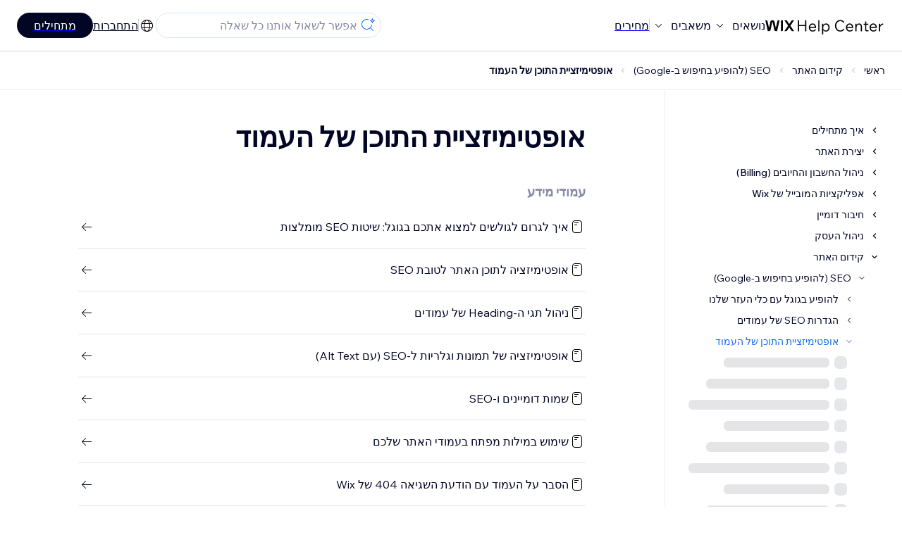

--- FILE ---
content_type: text/html; charset=utf-8
request_url: https://support.wix.com/he/%D7%90%D7%95%D7%A4%D7%98%D7%99%D7%9E%D7%99%D7%96%D7%A6%D7%99%D7%99%D7%AA-%D7%94%D7%AA%D7%95%D7%9B%D7%9F-%D7%A9%D7%9C-%D7%94%D7%A2%D7%9E%D7%95%D7%93
body_size: 163909
content:
<!DOCTYPE html><html lang="he"><head><meta charSet="utf-8" data-next-head=""/><meta name="viewport" content="width=device-width, initial-scale=1.0, maximum-scale=5" data-next-head=""/><title data-next-head="">אופטימיזציית התוכן של העמוד | מרכז העזרה | Wix.com</title><link rel="icon" sizes="192x192" href="https://www.wix.com/favicon.ico" type="image/x-icon" data-next-head=""/><link rel="apple-touch-icon" href="https://www.wix.com/favicon.ico" type="image/x-icon" data-next-head=""/><link rel="shortcut icon" href="https://www.wix.com/favicon.ico" type="image/x-icon" data-next-head=""/><base href="//support.wix.com/he" data-next-head=""/><meta http-equiv="content-type" content="text/html; charset=UTF-8" data-next-head=""/><meta http-equiv="content-language" content="he" data-next-head=""/><meta name="google-site-verification" content="caM2lnCRLah4A1mGepO9qL_hg8cqHdh3UzqMkNMaNAA" data-next-head=""/><meta name="msvalidate.01" content="EAC08BFE95D1B32E67B9383E0D78B5E3" data-next-head=""/><meta name="description" content="במרכז התמיכה שלנו תמצאו את כל המידע שצריך כדי ליצור אתר חינמי ב- Wix, כולל בנושא אופטימיזציית התוכן של העמוד!" data-next-head=""/><meta name="og:description" content="במרכז התמיכה שלנו תמצאו את כל המידע שצריך כדי ליצור אתר חינמי ב- Wix, כולל בנושא אופטימיזציית התוכן של העמוד!" data-next-head=""/><meta name="twitter:description" content="במרכז התמיכה שלנו תמצאו את כל המידע שצריך כדי ליצור אתר חינמי ב- Wix, כולל בנושא אופטימיזציית התוכן של העמוד!" data-next-head=""/><meta name="og:title" content="אופטימיזציית התוכן של העמוד | מרכז העזרה | Wix.com" data-next-head=""/><meta property="og:url" content="https://support.wix.com/he/%D7%90%D7%95%D7%A4%D7%98%D7%99%D7%9E%D7%99%D7%96%D7%A6%D7%99%D7%99%D7%AA-%D7%94%D7%AA%D7%95%D7%9B%D7%9F-%D7%A9%D7%9C-%D7%94%D7%A2%D7%9E%D7%95%D7%93" data-next-head=""/><meta property="og:type" content="website" data-next-head=""/><meta property="og:image" content="https://d2x3xhvgiqkx42.cloudfront.net/12345678-1234-1234-1234-1234567890ab/9bcef656-8661-40a7-8a59-7990c7f865e5/2018/03/06/acae4116-f4a0-446d-a19d-6450a5bd151d.jpg" data-next-head=""/><meta name="twitter:title" content="אופטימיזציית התוכן של העמוד | מרכז העזרה | Wix.com" data-next-head=""/><meta name="twitter:image:src" content="https://d2x3xhvgiqkx42.cloudfront.net/12345678-1234-1234-1234-1234567890ab/9bcef656-8661-40a7-8a59-7990c7f865e5/2018/03/06/acae4116-f4a0-446d-a19d-6450a5bd151d.jpg" data-next-head=""/><link rel="canonical" href="https://support.wix.com/he/%D7%90%D7%95%D7%A4%D7%98%D7%99%D7%9E%D7%99%D7%96%D7%A6%D7%99%D7%99%D7%AA-%D7%94%D7%AA%D7%95%D7%9B%D7%9F-%D7%A9%D7%9C-%D7%94%D7%A2%D7%9E%D7%95%D7%93" data-next-head=""/><link rel="alternate" hrefLang="da" href="https://support.wix.com/da/optimer-sideindhold" data-next-head=""/><link rel="alternate" hrefLang="de" href="https://support.wix.com/de/seiteninhalt-optimierung" data-next-head=""/><link rel="alternate" hrefLang="en" href="https://support.wix.com/en/page-content-optimization-3861081" data-next-head=""/><link rel="alternate" hrefLang="es" href="https://support.wix.com/es/optimización-del-contenido-de-página" data-next-head=""/><link rel="alternate" hrefLang="fr" href="https://support.wix.com/fr/optimisation-du-contenu-des-pages" data-next-head=""/><link rel="alternate" hrefLang="he" href="https://support.wix.com/he/אופטימיזציית-התוכן-של-העמוד" data-next-head=""/><link rel="alternate" hrefLang="it" href="https://support.wix.com/it/ottimizzare-i-contenuti-delle-pagine" data-next-head=""/><link rel="alternate" hrefLang="ja" href="https://support.wix.com/ja/ページコンテンツの最適化" data-next-head=""/><link rel="alternate" hrefLang="ko" href="https://support.wix.com/ko/페이지-콘텐츠-최적화" data-next-head=""/><link rel="alternate" hrefLang="nl" href="https://support.wix.com/nl/paginaoptimalisatie" data-next-head=""/><link rel="alternate" hrefLang="no" href="https://support.wix.com/no/optimalisering-av-sideinnhold" data-next-head=""/><link rel="alternate" hrefLang="pl" href="https://support.wix.com/pl/optymalizacja-treści-na-stronie" data-next-head=""/><link rel="alternate" hrefLang="pt" href="https://support.wix.com/pt/otimização-do-conteúdo-da-página" data-next-head=""/><link rel="alternate" hrefLang="ru" href="https://support.wix.com/ru/оптимизация-контента-сайта" data-next-head=""/><link rel="alternate" hrefLang="sv" href="https://support.wix.com/sv/innehållsoptimering" data-next-head=""/><link rel="alternate" hrefLang="th" href="https://support.wix.com/th/page-content-optimization-1566473" data-next-head=""/><link rel="alternate" hrefLang="tr" href="https://support.wix.com/tr/sayfa-i̇çeriği-optimizasyonu" data-next-head=""/><link rel="alternate" hrefLang="zh-Hant" href="https://support.wix.com/zh-Hant/頁面內容最佳化" data-next-head=""/><link rel="alternate" hrefLang="x-default" href="https://support.wix.com/page-content-optimization-3861081" data-next-head=""/><link rel="stylesheet" href="//static.parastorage.com/unpkg/@wix/wix-fonts@1.14.0/madefor.min.css"/>
<link rel="stylesheet" href="//static.parastorage.com/services/wix-footer/9ec02797730e05a13a84c409f9dd39ac3df1ba35296bfcbc54b81574/app.min.css"/>
<script id="wix-footer-script" defer="" src="//static.parastorage.com/services/wix-footer/9ec02797730e05a13a84c409f9dd39ac3df1ba35296bfcbc54b81574/app.bundle.min.js"></script>
<script>
  window.document.getElementById('wix-footer-script').onload = function () {
    var config = {"brand":"wix","language":"en","header":false,"footer":true,"languagePickerList":["de","en","es","fr","he","it","ja","ko","nl","pt","ru","tr","uk","zh-hant"],"postLogin":"https:\u002F\u002Fsupport.wix.com\u002Fhe\u002F%D7%90%D7%95%D7%A4%D7%98%D7%99%D7%9E%D7%99%D7%96%D7%A6%D7%99%D7%99%D7%AA-%D7%94%D7%AA%D7%95%D7%9B%D7%9F-%D7%A9%D7%9C-%D7%94%D7%A2%D7%9E%D7%95%D7%93","postSignUp":"https:\u002F\u002Fsupport.wix.com\u002Fhe\u002F%D7%90%D7%95%D7%A4%D7%98%D7%99%D7%9E%D7%99%D7%96%D7%A6%D7%99%D7%99%D7%AA-%D7%94%D7%AA%D7%95%D7%9B%D7%9F-%D7%A9%D7%9C-%D7%94%D7%A2%D7%9E%D7%95%D7%93","exposeApi":true,"stickyBehaviour":"none","showTooltipOnLogo":true,"postSignOut":"https:\u002F\u002Fsupport.wix.com\u002F\u002Faccount\u002Flogout?redirectUrl=https:\u002F\u002Fsupport.wix.com\u002Fhe"};

    if (typeof config === 'string') {
      config = JSON.parse(config)
    }

    window.WixFooter.render({...config, target: document.querySelector('#WIX_FOOTER'), replaceTarget: true})
  };
</script>
<link rel="preload" href="https://static.parastorage.com/services/kb-client-nextjs/dist/_next/static/css/4cb63df418edec77.css" as="style"/><link rel="stylesheet" href="https://static.parastorage.com/services/kb-client-nextjs/dist/_next/static/css/4cb63df418edec77.css" data-n-g=""/><link rel="preload" href="https://static.parastorage.com/services/kb-client-nextjs/dist/_next/static/css/6413d06e19580bc7.css" as="style"/><link rel="stylesheet" href="https://static.parastorage.com/services/kb-client-nextjs/dist/_next/static/css/6413d06e19580bc7.css" data-n-p=""/><noscript data-n-css=""></noscript><script defer="" nomodule="" src="https://static.parastorage.com/services/kb-client-nextjs/dist/_next/static/chunks/polyfills-42372ed130431b0a.js"></script><script src="https://static.parastorage.com/services/kb-client-nextjs/dist/_next/static/chunks/webpack-c32ab3fde7c4e033.js" defer=""></script><script src="https://static.parastorage.com/services/kb-client-nextjs/dist/_next/static/chunks/framework-5b804252ceaa7219.js" defer=""></script><script src="https://static.parastorage.com/services/kb-client-nextjs/dist/_next/static/chunks/main-c49cc85d31cb4080.js" defer=""></script><script src="https://static.parastorage.com/services/kb-client-nextjs/dist/_next/static/chunks/pages/_app-d254ac6815def805.js" defer=""></script><script src="https://static.parastorage.com/services/kb-client-nextjs/dist/_next/static/chunks/fe8d0765-ebbd7d907b58d44e.js" defer=""></script><script src="https://static.parastorage.com/services/kb-client-nextjs/dist/_next/static/chunks/pages/%5BcategoryName%5D-0a744df6591061cb.js" defer=""></script><script src="https://static.parastorage.com/services/kb-client-nextjs/dist/_next/static/Ks9sc0rYQaGBj8qagEBfY/_buildManifest.js" defer=""></script><script src="https://static.parastorage.com/services/kb-client-nextjs/dist/_next/static/Ks9sc0rYQaGBj8qagEBfY/_ssgManifest.js" defer=""></script></head><body id="helpcenter"><div id="__next"><span data-newcolorsbranding="true" class="wds_1_231_0_newColorsBranding__root wds_1_231_0_madefordisplay__madefordisplay wds_1_231_0_madefor__madefor"><div data-hook="header" class="wds_1_231_0_Box__root wds_1_231_0_Box---direction-10-horizontal wds_1_231_0_Box---alignItems-13-space-between wds_1_231_0_Box---justifyContent-6-middle headerWrapper" style="--wds_1_231_0_Box-gap:0"><div class="wds_1_231_0_Box__root wds_1_231_0_Box---direction-10-horizontal" style="--wds_1_231_0_Box-gap:calc(8 * var(--wds-space-100, 6px))"><a class="headerLogoCTA" href="/he"><img src="https://static.parastorage.com/services/kb-client-nextjs/dist/public/images/header/header-logo.svg" alt="header-logo" width="170" height="29" loading="eager"/></a><div class="wds_1_231_0_Box__root wds_1_231_0_Box---direction-10-horizontal wds_1_231_0_Box---justifyContent-6-middle" style="--wds_1_231_0_Box-gap:calc(3 * var(--wds-space-100, 6px))"><button data-hook="header-topics" data-skin="dark" data-underline="none" data-size="medium" class="wds_1_231_0_ButtonCore__root wds_1_231_0_Focusable__root wds_1_231_0_TextButton__root wds_1_231_0_TextButton---skin-4-dark wds_1_231_0_TextButton---underline-4-none wds_1_231_0_TextButton---size-6-medium headerTextButton" type="button" tabindex="0" aria-disabled="false"><span class="wds_1_231_0_ButtonCore__content">נושאים</span><svg viewBox="0 0 24 24" fill="currentColor" width="24" height="24" class="wds_1_231_0_ButtonCore__suffix" data-hook="suffix-icon"><path d="M8.14644661,10.1464466 C8.34170876,9.95118446 8.65829124,9.95118446 8.85355339,10.1464466 L12.4989857,13.7981758 L16.1502401,10.1464466 C16.3455022,9.95118446 16.6620847,9.95118446 16.8573469,10.1464466 C17.052609,10.3417088 17.052609,10.6582912 16.8573469,10.8535534 L12.4989857,15.2123894 L8.14644661,10.8535534 C7.95118446,10.6582912 7.95118446,10.3417088 8.14644661,10.1464466 Z"></path></svg></button><button data-hook="header-resources" data-skin="dark" data-underline="none" data-size="medium" class="wds_1_231_0_ButtonCore__root wds_1_231_0_Focusable__root wds_1_231_0_TextButton__root wds_1_231_0_TextButton---skin-4-dark wds_1_231_0_TextButton---underline-4-none wds_1_231_0_TextButton---size-6-medium headerTextButton" type="button" tabindex="0" aria-disabled="false"><span class="wds_1_231_0_ButtonCore__content">משאבים</span><svg viewBox="0 0 24 24" fill="currentColor" width="24" height="24" class="wds_1_231_0_ButtonCore__suffix" data-hook="suffix-icon"><path d="M8.14644661,10.1464466 C8.34170876,9.95118446 8.65829124,9.95118446 8.85355339,10.1464466 L12.4989857,13.7981758 L16.1502401,10.1464466 C16.3455022,9.95118446 16.6620847,9.95118446 16.8573469,10.1464466 C17.052609,10.3417088 17.052609,10.6582912 16.8573469,10.8535534 L12.4989857,15.2123894 L8.14644661,10.8535534 C7.95118446,10.6582912 7.95118446,10.3417088 8.14644661,10.1464466 Z"></path></svg></button><div class="wds_1_231_0_Box__root wds_1_231_0_Box---direction-10-horizontal" style="width:1px;height:20px;background-color:var(--wsr-color-D55, #CFD1DC);--wds_1_231_0_Box-gap:0"></div><a href="https://www.wix.com/plans" target="_blank" rel="noreferrer" data-hook="header-pricing"><button data-skin="dark" data-underline="none" data-size="medium" class="wds_1_231_0_ButtonCore__root wds_1_231_0_Focusable__root wds_1_231_0_TextButton__root wds_1_231_0_TextButton---skin-4-dark wds_1_231_0_TextButton---underline-4-none wds_1_231_0_TextButton---size-6-medium headerTextButton" type="button" tabindex="0" aria-disabled="false"><span class="wds_1_231_0_ButtonCore__content">מחירים</span></button></a></div></div><div class="wds_1_231_0_Box__root wds_1_231_0_Box---direction-10-horizontal" style="--wds_1_231_0_Box-gap:calc(2 * var(--wds-space-100, 6px))"><div class="searchBarModal"><div class="wds_1_231_0_Input__root wds_1_231_0_Input---size-6-medium wds_1_231_0_Input---border-8-standard searchBarModalCTA" data-hook="search-bar-modal-entry-point" data-input-root="true" data-size="medium" data-prefix="true" data-focus="false"><div class="wds_1_231_0_Input__wrapper"><div class="wds_1_231_0_IconAffix__root wds_1_231_0_IconAffix---size-6-medium wds_1_231_0_IconAffix--inPrefix"><svg viewBox="0 0 24 24" fill="currentColor" width="24px" height="24px"><path d="M18.5 2a.5.5 0 0 1 .49.402l.108.539A2.5 2.5 0 0 0 21.06 4.9l.54.109a.5.5 0 0 1 0 .98l-.54.108A2.5 2.5 0 0 0 19.1 8.06l-.109.54a.5.5 0 0 1-.98 0l-.108-.54A2.5 2.5 0 0 0 15.94 6.1l-.54-.109a.5.5 0 0 1 0-.98l.54-.108A2.5 2.5 0 0 0 17.9 2.94l.109-.54A.5.5 0 0 1 18.5 2Zm0 2.168A3.504 3.504 0 0 1 17.169 5.5 3.504 3.504 0 0 1 18.5 6.832 3.504 3.504 0 0 1 19.831 5.5 3.504 3.504 0 0 1 18.5 4.168ZM10.5 3c.877 0 1.718.15 2.5.427v1.071A6.5 6.5 0 1 0 16.981 11h1.003a7.468 7.468 0 0 1-1.839 4.438l3.709 3.708a.5.5 0 0 1-.708.708l-3.708-3.709A7.5 7.5 0 1 1 10.5 3Z"></path></svg></div><input data-hook="wsr-input" data-mask="false" class="wds_1_231_0_Input__input" style="text-overflow:clip" placeholder="אפשר לשאול אותנו כל שאלה" readonly="" maxLength="524288" value=""/></div></div><div data-hook="search-bar-modal"></div></div><div class="wds_1_231_0_Box__root wds_1_231_0_Box---direction-10-horizontal wds_1_231_0_Box---justifyContent-6-middle" style="--wds_1_231_0_Box-gap:calc(2 * var(--wds-space-100, 6px))"><div data-hook="header-language-menu" data-popover-root="true" data-list-type="action" class="wds_1_231_0_PopoverNext__root wds_1_231_0_DropdownBase__root wds_1_231_0_DropdownBase--withWidth wds_1_231_0_PopoverMenu__root languageMenu"><div data-hook="header-language-menu-trigger" class="wds_1_231_0_PopoverNextTrigger__root wds_1_231_0_DropdownBase__trigger" aria-expanded="false" aria-haspopup="dialog"><svg viewBox="0 0 24 24" fill="currentColor" width="24" height="24" data-hook="header-language-menu-button" class="languageMenuIcon"><path d="M4.42676427,15 L7.19778729,15 C7.069206,14.209578 7,13.3700549 7,12.5 C7,11.6299451 7.069206,10.790422 7.19778729,10 L4.42676427,10 C4.15038555,10.7819473 4,11.6234114 4,12.5 C4,13.3765886 4.15038555,14.2180527 4.42676427,15 Z M4.86504659,16 C5.7403587,17.6558985 7.21741102,18.9446239 9.0050441,19.5750165 C8.30729857,18.6953657 7.74701714,17.4572396 7.39797964,16 L4.86504659,16 Z M18.5732357,15 C18.8496144,14.2180527 19,13.3765886 19,12.5 C19,11.6234114 18.8496144,10.7819473 18.5732357,10 L15.8022127,10 C15.930794,10.790422 16,11.6299451 16,12.5 C16,13.3700549 15.930794,14.209578 15.8022127,15 L18.5732357,15 Z M18.1349534,16 L15.6020204,16 C15.2529829,17.4572396 14.6927014,18.6953657 13.9949559,19.5750165 C15.782589,18.9446239 17.2596413,17.6558985 18.1349534,16 Z M8.21230689,15 L14.7876931,15 C14.9240019,14.2216581 15,13.3811544 15,12.5 C15,11.6188456 14.9240019,10.7783419 14.7876931,10 L8.21230689,10 C8.07599807,10.7783419 8,11.6188456 8,12.5 C8,13.3811544 8.07599807,14.2216581 8.21230689,15 Z M8.42865778,16 C9.05255412,18.3998027 10.270949,20 11.5,20 C12.729051,20 13.9474459,18.3998027 14.5713422,16 L8.42865778,16 Z M4.86504659,9 L7.39797964,9 C7.74701714,7.54276045 8.30729857,6.30463431 9.0050441,5.42498347 C7.21741102,6.05537614 5.7403587,7.34410146 4.86504659,9 Z M18.1349534,9 C17.2596413,7.34410146 15.782589,6.05537614 13.9949559,5.42498347 C14.6927014,6.30463431 15.2529829,7.54276045 15.6020204,9 L18.1349534,9 Z M8.42865778,9 L14.5713422,9 C13.9474459,6.60019727 12.729051,5 11.5,5 C10.270949,5 9.05255412,6.60019727 8.42865778,9 Z M11.5,21 C6.80557963,21 3,17.1944204 3,12.5 C3,7.80557963 6.80557963,4 11.5,4 C16.1944204,4 20,7.80557963 20,12.5 C20,17.1944204 16.1944204,21 11.5,21 Z"></path></svg></div></div><div class="wds_1_231_0_Box__root wds_1_231_0_Box---direction-10-horizontal wds_1_231_0_Box---justifyContent-6-middle" style="--wds_1_231_0_Box-gap:calc(3 * var(--wds-space-100, 6px))"><div class="wds_1_231_0_Box__root wds_1_231_0_Box---direction-10-horizontal" style="width:1px;height:20px;background-color:var(--wsr-color-D55, #CFD1DC);--wds_1_231_0_Box-gap:0"></div><a href="https://users.wix.com/signin?view=sign-up&amp;sendEmail=true&amp;loginCompName=SignUp_Mobile&amp;referralInfo=SignUp_Mobile&amp;postSignUp=https://support.wix.com/he/%D7%90%D7%95%D7%A4%D7%98%D7%99%D7%9E%D7%99%D7%96%D7%A6%D7%99%D7%99%D7%AA-%D7%94%D7%AA%D7%95%D7%9B%D7%9F-%D7%A9%D7%9C-%D7%94%D7%A2%D7%9E%D7%95%D7%93&amp;postLogin=https://support.wix.com/he/%D7%90%D7%95%D7%A4%D7%98%D7%99%D7%9E%D7%99%D7%96%D7%A6%D7%99%D7%99%D7%AA-%D7%94%D7%AA%D7%95%D7%9B%D7%9F-%D7%A9%D7%9C-%D7%94%D7%A2%D7%9E%D7%95%D7%93&amp;loginDialogContext=login&amp;originUrl=https://support.wix.com/he/%D7%90%D7%95%D7%A4%D7%98%D7%99%D7%9E%D7%99%D7%96%D7%A6%D7%99%D7%99%D7%AA-%D7%94%D7%AA%D7%95%D7%9B%D7%9F-%D7%A9%D7%9C-%D7%94%D7%A2%D7%9E%D7%95%D7%93&amp;forceRender=true" rel="noreferrer" data-hook="header-login"><button data-skin="dark" data-weight="normal" data-underline="always" data-size="medium" class="wds_1_231_0_ButtonCore__root wds_1_231_0_Focusable__root wds_1_231_0_TextButton__root wds_1_231_0_TextButton---skin-4-dark wds_1_231_0_TextButton---underline-6-always wds_1_231_0_TextButton---weight-6-normal wds_1_231_0_TextButton---size-6-medium" type="button" tabindex="0" aria-disabled="false"><span class="wds_1_231_0_ButtonCore__content">התחברות</span></button></a></div><a href="https://users.wix.com/signin?view=sign-up&amp;sendEmail=true&amp;loginCompName=SignUp_Mobile&amp;referralInfo=SignUp_Mobile&amp;postSignUp=https://support.wix.com/he/%D7%90%D7%95%D7%A4%D7%98%D7%99%D7%9E%D7%99%D7%96%D7%A6%D7%99%D7%99%D7%AA-%D7%94%D7%AA%D7%95%D7%9B%D7%9F-%D7%A9%D7%9C-%D7%94%D7%A2%D7%9E%D7%95%D7%93&amp;postLogin=https://support.wix.com/he/%D7%90%D7%95%D7%A4%D7%98%D7%99%D7%9E%D7%99%D7%96%D7%A6%D7%99%D7%99%D7%AA-%D7%94%D7%AA%D7%95%D7%9B%D7%9F-%D7%A9%D7%9C-%D7%94%D7%A2%D7%9E%D7%95%D7%93&amp;loginDialogContext=signup&amp;originUrl=https://support.wix.com/he/%D7%90%D7%95%D7%A4%D7%98%D7%99%D7%9E%D7%99%D7%96%D7%A6%D7%99%D7%99%D7%AA-%D7%94%D7%AA%D7%95%D7%9B%D7%9F-%D7%A9%D7%9C-%D7%94%D7%A2%D7%9E%D7%95%D7%93" target="_blank" rel="noreferrer" data-hook="header-get-started"><button data-size="medium" data-skin="dark" class="wds_1_231_0_ButtonCore__root wds_1_231_0_Focusable__root wds_1_231_0_Button__root wds_1_231_0_Button---skin-4-dark wds_1_231_0_Button---priority-7-primary wds_1_231_0_Button---size-6-medium" type="button" tabindex="0"><span class="wds_1_231_0_ButtonCore__content">מתחילים</span></button></a></div></div><div data-hook="header-expandable-menu" class="wds_1_231_0_Box__root wds_1_231_0_Box---direction-8-vertical expandableMenu" style="--wds_1_231_0_Box-gap:0"><div class="wds_1_231_0_Box__root wds_1_231_0_Box---direction-10-horizontal itemsAndPreview" style="--wds_1_231_0_Box-gap:0"><div class="wds_1_231_0_Box__root wds_1_231_0_Box---direction-10-horizontal items" style="--wds_1_231_0_Box-gap:0"><div class="item"><div class="wds_1_231_0_Box__root wds_1_231_0_Box---direction-8-vertical" style="width:100%;--wds_1_231_0_Box-gap:calc(1 * var(--wds-space-100, 6px))"><a href="/he/%D7%90%D7%99%D7%9A-%D7%9E%D7%AA%D7%97%D7%99%D7%9C%D7%99%D7%9D"><button data-hook="header-expandable-menu-item-name" data-skin="dark" data-weight="bold" data-underline="none" data-size="medium" class="wds_1_231_0_ButtonCore__root wds_1_231_0_Focusable__root wds_1_231_0_TextButton__root wds_1_231_0_TextButton---skin-4-dark wds_1_231_0_TextButton---underline-4-none wds_1_231_0_TextButton---weight-4-bold wds_1_231_0_TextButton---size-6-medium wds_1_231_0_TextButton--ellipsis itemName" type="button" tabindex="0" aria-disabled="false"><span class="wds_1_231_0_ButtonCore__content wds_1_231_0_TextComponent__text wds_1_231_0_TextComponent---ellipsisLines-10-singleLine">איך מתחילים</span></button></a><span data-hook="header-expandable-menu-item-description" data-mask="false" class="wds_1_231_0_Text__root wds_1_231_0_Text---size-6-medium wds_1_231_0_Text--secondary wds_1_231_0_Text---skin-8-standard wds_1_231_0_Text---weight-4-thin wds_1_231_0_Text---list-style-9-checkmark wds_1_231_0_Text---overflow-wrap-6-normal" data-size="medium" data-secondary="true" data-skin="standard" data-light="false" data-weight="thin" data-widows="false" data-list-style="checkmark" data-overflow-wrap="normal">איך לבנות את האתר והעסק שלכם עם Wix</span></div></div><div class="item"><div class="wds_1_231_0_Box__root wds_1_231_0_Box---direction-8-vertical" style="width:100%;--wds_1_231_0_Box-gap:calc(1 * var(--wds-space-100, 6px))"><a href="/he/%D7%99%D7%A6%D7%99%D7%A8%D7%AA-%D7%94%D7%90%D7%AA%D7%A8"><button data-hook="header-expandable-menu-item-name" data-skin="dark" data-weight="bold" data-underline="none" data-size="medium" class="wds_1_231_0_ButtonCore__root wds_1_231_0_Focusable__root wds_1_231_0_TextButton__root wds_1_231_0_TextButton---skin-4-dark wds_1_231_0_TextButton---underline-4-none wds_1_231_0_TextButton---weight-4-bold wds_1_231_0_TextButton---size-6-medium wds_1_231_0_TextButton--ellipsis itemName" type="button" tabindex="0" aria-disabled="false"><span class="wds_1_231_0_ButtonCore__content wds_1_231_0_TextComponent__text wds_1_231_0_TextComponent---ellipsisLines-10-singleLine">יצירת האתר</span></button></a><span data-hook="header-expandable-menu-item-description" data-mask="false" class="wds_1_231_0_Text__root wds_1_231_0_Text---size-6-medium wds_1_231_0_Text--secondary wds_1_231_0_Text---skin-8-standard wds_1_231_0_Text---weight-4-thin wds_1_231_0_Text---list-style-9-checkmark wds_1_231_0_Text---overflow-wrap-6-normal" data-size="medium" data-secondary="true" data-skin="standard" data-light="false" data-weight="thin" data-widows="false" data-list-style="checkmark" data-overflow-wrap="normal">עיצוב וניהול האתר בעזרת הפיצ&#x27;רים האינטואיטיביים של Wix</span></div></div><div class="item"><div class="wds_1_231_0_Box__root wds_1_231_0_Box---direction-8-vertical" style="width:100%;--wds_1_231_0_Box-gap:calc(1 * var(--wds-space-100, 6px))"><a href="/he/%D7%A0%D7%99%D7%94%D7%95%D7%9C-%D7%94%D7%97%D7%A9%D7%91%D7%95%D7%9F-%D7%95%D7%94%D7%97%D7%99%D7%95%D7%91%D7%99%D7%9D-billing"><button data-hook="header-expandable-menu-item-name" data-skin="dark" data-weight="bold" data-underline="none" data-size="medium" class="wds_1_231_0_ButtonCore__root wds_1_231_0_Focusable__root wds_1_231_0_TextButton__root wds_1_231_0_TextButton---skin-4-dark wds_1_231_0_TextButton---underline-4-none wds_1_231_0_TextButton---weight-4-bold wds_1_231_0_TextButton---size-6-medium wds_1_231_0_TextButton--ellipsis itemName" type="button" tabindex="0" aria-disabled="false"><span class="wds_1_231_0_ButtonCore__content wds_1_231_0_TextComponent__text wds_1_231_0_TextComponent---ellipsisLines-10-singleLine">ניהול החשבון והחיובים (Billing)</span></button></a><span data-hook="header-expandable-menu-item-description" data-mask="false" class="wds_1_231_0_Text__root wds_1_231_0_Text---size-6-medium wds_1_231_0_Text--secondary wds_1_231_0_Text---skin-8-standard wds_1_231_0_Text---weight-4-thin wds_1_231_0_Text---list-style-9-checkmark wds_1_231_0_Text---overflow-wrap-6-normal" data-size="medium" data-secondary="true" data-skin="standard" data-light="false" data-weight="thin" data-widows="false" data-list-style="checkmark" data-overflow-wrap="normal">ניהול המנויים, התוכניות והחשבוניות</span></div></div><div class="item"><div class="wds_1_231_0_Box__root wds_1_231_0_Box---direction-8-vertical" style="width:100%;--wds_1_231_0_Box-gap:calc(1 * var(--wds-space-100, 6px))"><a href="/he/%D7%90%D7%A4%D7%9C%D7%99%D7%A7%D7%A6%D7%99%D7%95%D7%AA-%D7%94%D7%9E%D7%95%D7%91%D7%99%D7%99%D7%9C-%D7%A9%D7%9C-wix"><button data-hook="header-expandable-menu-item-name" data-skin="dark" data-weight="bold" data-underline="none" data-size="medium" class="wds_1_231_0_ButtonCore__root wds_1_231_0_Focusable__root wds_1_231_0_TextButton__root wds_1_231_0_TextButton---skin-4-dark wds_1_231_0_TextButton---underline-4-none wds_1_231_0_TextButton---weight-4-bold wds_1_231_0_TextButton---size-6-medium wds_1_231_0_TextButton--ellipsis itemName" type="button" tabindex="0" aria-disabled="false"><span class="wds_1_231_0_ButtonCore__content wds_1_231_0_TextComponent__text wds_1_231_0_TextComponent---ellipsisLines-10-singleLine">אפליקציות המובייל של Wix</span></button></a><span data-hook="header-expandable-menu-item-description" data-mask="false" class="wds_1_231_0_Text__root wds_1_231_0_Text---size-6-medium wds_1_231_0_Text--secondary wds_1_231_0_Text---skin-8-standard wds_1_231_0_Text---weight-4-thin wds_1_231_0_Text---list-style-9-checkmark wds_1_231_0_Text---overflow-wrap-6-normal" data-size="medium" data-secondary="true" data-skin="standard" data-light="false" data-weight="thin" data-widows="false" data-list-style="checkmark" data-overflow-wrap="normal">ניהול העסק והלקוחות ישירות מהנייד</span></div></div><div class="item"><div class="wds_1_231_0_Box__root wds_1_231_0_Box---direction-8-vertical" style="width:100%;--wds_1_231_0_Box-gap:calc(1 * var(--wds-space-100, 6px))"><a href="/he/%D7%97%D7%99%D7%91%D7%95%D7%A8-%D7%93%D7%95%D7%9E%D7%99%D7%99%D7%9F"><button data-hook="header-expandable-menu-item-name" data-skin="dark" data-weight="bold" data-underline="none" data-size="medium" class="wds_1_231_0_ButtonCore__root wds_1_231_0_Focusable__root wds_1_231_0_TextButton__root wds_1_231_0_TextButton---skin-4-dark wds_1_231_0_TextButton---underline-4-none wds_1_231_0_TextButton---weight-4-bold wds_1_231_0_TextButton---size-6-medium wds_1_231_0_TextButton--ellipsis itemName" type="button" tabindex="0" aria-disabled="false"><span class="wds_1_231_0_ButtonCore__content wds_1_231_0_TextComponent__text wds_1_231_0_TextComponent---ellipsisLines-10-singleLine">חיבור דומיין</span></button></a><span data-hook="header-expandable-menu-item-description" data-mask="false" class="wds_1_231_0_Text__root wds_1_231_0_Text---size-6-medium wds_1_231_0_Text--secondary wds_1_231_0_Text---skin-8-standard wds_1_231_0_Text---weight-4-thin wds_1_231_0_Text---list-style-9-checkmark wds_1_231_0_Text---overflow-wrap-6-normal" data-size="medium" data-secondary="true" data-skin="standard" data-light="false" data-weight="thin" data-widows="false" data-list-style="checkmark" data-overflow-wrap="normal">איך קונים דומיין ומחברים או מעבירים אותו לאתר</span></div></div><div class="item"><div class="wds_1_231_0_Box__root wds_1_231_0_Box---direction-8-vertical" style="width:100%;--wds_1_231_0_Box-gap:calc(1 * var(--wds-space-100, 6px))"><a href="/he/%D7%A0%D7%99%D7%94%D7%95%D7%9C-%D7%94%D7%A2%D7%A1%D7%A7"><button data-hook="header-expandable-menu-item-name" data-skin="dark" data-weight="bold" data-underline="none" data-size="medium" class="wds_1_231_0_ButtonCore__root wds_1_231_0_Focusable__root wds_1_231_0_TextButton__root wds_1_231_0_TextButton---skin-4-dark wds_1_231_0_TextButton---underline-4-none wds_1_231_0_TextButton---weight-4-bold wds_1_231_0_TextButton---size-6-medium wds_1_231_0_TextButton--ellipsis itemName" type="button" tabindex="0" aria-disabled="false"><span class="wds_1_231_0_ButtonCore__content wds_1_231_0_TextComponent__text wds_1_231_0_TextComponent---ellipsisLines-10-singleLine">ניהול העסק</span></button></a><span data-hook="header-expandable-menu-item-description" data-mask="false" class="wds_1_231_0_Text__root wds_1_231_0_Text---size-6-medium wds_1_231_0_Text--secondary wds_1_231_0_Text---skin-8-standard wds_1_231_0_Text---weight-4-thin wds_1_231_0_Text---list-style-9-checkmark wds_1_231_0_Text---overflow-wrap-6-normal" data-size="medium" data-secondary="true" data-skin="standard" data-light="false" data-weight="thin" data-widows="false" data-list-style="checkmark" data-overflow-wrap="normal">כלים לפיתוח העסק והנוכחות שלכם אונליין</span></div></div><div class="item"><div class="wds_1_231_0_Box__root wds_1_231_0_Box---direction-8-vertical" style="width:100%;--wds_1_231_0_Box-gap:calc(1 * var(--wds-space-100, 6px))"><a href="/he/%D7%A7%D7%99%D7%93%D7%95%D7%9D-%D7%94%D7%90%D7%AA%D7%A8"><button data-hook="header-expandable-menu-item-name" data-skin="dark" data-weight="bold" data-underline="none" data-size="medium" class="wds_1_231_0_ButtonCore__root wds_1_231_0_Focusable__root wds_1_231_0_TextButton__root wds_1_231_0_TextButton---skin-4-dark wds_1_231_0_TextButton---underline-4-none wds_1_231_0_TextButton---weight-4-bold wds_1_231_0_TextButton---size-6-medium wds_1_231_0_TextButton--ellipsis itemName" type="button" tabindex="0" aria-disabled="false"><span class="wds_1_231_0_ButtonCore__content wds_1_231_0_TextComponent__text wds_1_231_0_TextComponent---ellipsisLines-10-singleLine">קידום האתר</span></button></a><span data-hook="header-expandable-menu-item-description" data-mask="false" class="wds_1_231_0_Text__root wds_1_231_0_Text---size-6-medium wds_1_231_0_Text--secondary wds_1_231_0_Text---skin-8-standard wds_1_231_0_Text---weight-4-thin wds_1_231_0_Text---list-style-9-checkmark wds_1_231_0_Text---overflow-wrap-6-normal" data-size="medium" data-secondary="true" data-skin="standard" data-light="false" data-weight="thin" data-widows="false" data-list-style="checkmark" data-overflow-wrap="normal">כלי שיווק ו-SEO להגדלת החשיפה של העסק</span></div></div><div class="item"><div class="wds_1_231_0_Box__root wds_1_231_0_Box---direction-8-vertical" style="width:100%;--wds_1_231_0_Box-gap:calc(1 * var(--wds-space-100, 6px))"><a href="/he/studio-%D7%95%D7%AA%D7%95%D7%9B%D7%A0%D7%99%D7%95%D7%AA-%D7%9C%D7%A4%D7%A8%D7%98%D7%A0%D7%A8%D7%99%D7%9D-%D7%95%D7%9C%D7%90%D7%A8%D7%92%D7%95%D7%A0%D7%99%D7%9D"><button data-hook="header-expandable-menu-item-name" data-skin="dark" data-weight="bold" data-underline="none" data-size="medium" class="wds_1_231_0_ButtonCore__root wds_1_231_0_Focusable__root wds_1_231_0_TextButton__root wds_1_231_0_TextButton---skin-4-dark wds_1_231_0_TextButton---underline-4-none wds_1_231_0_TextButton---weight-4-bold wds_1_231_0_TextButton---size-6-medium wds_1_231_0_TextButton--ellipsis itemName" type="button" tabindex="0" aria-disabled="false"><span class="wds_1_231_0_ButtonCore__content wds_1_231_0_TextComponent__text wds_1_231_0_TextComponent---ellipsisLines-10-singleLine">Studio ותוכניות לפרטנרים ולארגונים</span></button></a><span data-hook="header-expandable-menu-item-description" data-mask="false" class="wds_1_231_0_Text__root wds_1_231_0_Text---size-6-medium wds_1_231_0_Text--secondary wds_1_231_0_Text---skin-8-standard wds_1_231_0_Text---weight-4-thin wds_1_231_0_Text---list-style-9-checkmark wds_1_231_0_Text---overflow-wrap-6-normal" data-size="medium" data-secondary="true" data-skin="standard" data-light="false" data-weight="thin" data-widows="false" data-list-style="checkmark" data-overflow-wrap="normal">פיצ&#x27;רים מתקדמים לייעול העבודה שלכם</span></div></div><div class="item"><div class="wds_1_231_0_Box__root wds_1_231_0_Box---direction-8-vertical" style="width:100%;--wds_1_231_0_Box-gap:calc(1 * var(--wds-space-100, 6px))"><a href="/he/%D7%A7%D7%91%D7%9C%D7%AA-%D7%A2%D7%96%D7%A8%D7%94"><button data-hook="header-expandable-menu-item-name" data-skin="dark" data-weight="bold" data-underline="none" data-size="medium" class="wds_1_231_0_ButtonCore__root wds_1_231_0_Focusable__root wds_1_231_0_TextButton__root wds_1_231_0_TextButton---skin-4-dark wds_1_231_0_TextButton---underline-4-none wds_1_231_0_TextButton---weight-4-bold wds_1_231_0_TextButton---size-6-medium wds_1_231_0_TextButton--ellipsis itemName" type="button" tabindex="0" aria-disabled="false"><span class="wds_1_231_0_ButtonCore__content wds_1_231_0_TextComponent__text wds_1_231_0_TextComponent---ellipsisLines-10-singleLine">קבלת עזרה</span></button></a><span data-hook="header-expandable-menu-item-description" data-mask="false" class="wds_1_231_0_Text__root wds_1_231_0_Text---size-6-medium wds_1_231_0_Text--secondary wds_1_231_0_Text---skin-8-standard wds_1_231_0_Text---weight-4-thin wds_1_231_0_Text---list-style-9-checkmark wds_1_231_0_Text---overflow-wrap-6-normal" data-size="medium" data-secondary="true" data-skin="standard" data-light="false" data-weight="thin" data-widows="false" data-list-style="checkmark" data-overflow-wrap="normal">פתרונות לבעיות, עדכונים על תקלות ויצירת קשר עם Wix</span></div></div></div><div class="wds_1_231_0_Box__root wds_1_231_0_Box---direction-10-horizontal wds_1_231_0_Box---alignItems-6-center preview" style="--wds_1_231_0_Box-gap:0"><img src="https://static.parastorage.com/services/kb-client-nextjs/dist/public/images/trending-articles/trending-articles-new.jpg" alt="placeholder-preview-image" height="330" width="330" class="previewImage show topics" loading="lazy"/></div></div></div><div data-hook="header-expandable-menu" class="wds_1_231_0_Box__root wds_1_231_0_Box---direction-8-vertical expandableMenu" style="--wds_1_231_0_Box-gap:0"><div class="wds_1_231_0_Box__root wds_1_231_0_Box---direction-10-horizontal itemsAndPreview" style="--wds_1_231_0_Box-gap:0"><div class="wds_1_231_0_Box__root wds_1_231_0_Box---direction-8-vertical items" style="--wds_1_231_0_Box-gap:0"><div class="item"><div class="wds_1_231_0_Box__root wds_1_231_0_Box---direction-8-vertical" style="width:100%;--wds_1_231_0_Box-gap:calc(1 * var(--wds-space-100, 6px))"><a target="_blank" rel="noreferrer" href="https://www.wix.com/learn" data-hook="header-expandable-menu-item-link"><button data-hook="header-expandable-menu-item-name" data-skin="dark" data-weight="bold" data-underline="none" data-size="medium" class="wds_1_231_0_ButtonCore__root wds_1_231_0_Focusable__root wds_1_231_0_TextButton__root wds_1_231_0_TextButton---skin-4-dark wds_1_231_0_TextButton---underline-4-none wds_1_231_0_TextButton---weight-4-bold wds_1_231_0_TextButton---size-6-medium wds_1_231_0_TextButton--ellipsis itemName" type="button" tabindex="0" aria-disabled="false"><span class="wds_1_231_0_ButtonCore__content wds_1_231_0_TextComponent__text wds_1_231_0_TextComponent---ellipsisLines-10-singleLine">Wix Learn</span></button></a><span data-hook="header-expandable-menu-item-description" data-mask="false" class="wds_1_231_0_Text__root wds_1_231_0_Text---size-6-medium wds_1_231_0_Text--secondary wds_1_231_0_Text---skin-8-standard wds_1_231_0_Text---weight-4-thin wds_1_231_0_Text---list-style-9-checkmark wds_1_231_0_Text---overflow-wrap-6-normal" data-size="medium" data-secondary="true" data-skin="standard" data-light="false" data-weight="thin" data-widows="false" data-list-style="checkmark" data-overflow-wrap="normal">שיפור המיומנויות שלכם בעזרת קורסים ומדריכים מוכנים</span></div></div><div class="item"><div class="wds_1_231_0_Box__root wds_1_231_0_Box---direction-8-vertical" style="width:100%;--wds_1_231_0_Box-gap:calc(1 * var(--wds-space-100, 6px))"><a target="_blank" rel="noreferrer" href="https://www.wix.com/blog" data-hook="header-expandable-menu-item-link"><button data-hook="header-expandable-menu-item-name" data-skin="dark" data-weight="bold" data-underline="none" data-size="medium" class="wds_1_231_0_ButtonCore__root wds_1_231_0_Focusable__root wds_1_231_0_TextButton__root wds_1_231_0_TextButton---skin-4-dark wds_1_231_0_TextButton---underline-4-none wds_1_231_0_TextButton---weight-4-bold wds_1_231_0_TextButton---size-6-medium wds_1_231_0_TextButton--ellipsis itemName" type="button" tabindex="0" aria-disabled="false"><span class="wds_1_231_0_ButtonCore__content wds_1_231_0_TextComponent__text wds_1_231_0_TextComponent---ellipsisLines-10-singleLine">Wix Blog</span></button></a><span data-hook="header-expandable-menu-item-description" data-mask="false" class="wds_1_231_0_Text__root wds_1_231_0_Text---size-6-medium wds_1_231_0_Text--secondary wds_1_231_0_Text---skin-8-standard wds_1_231_0_Text---weight-4-thin wds_1_231_0_Text---list-style-9-checkmark wds_1_231_0_Text---overflow-wrap-6-normal" data-size="medium" data-secondary="true" data-skin="standard" data-light="false" data-weight="thin" data-widows="false" data-list-style="checkmark" data-overflow-wrap="normal">טיפים ועצות בעיצוב אתרים, שיווק ועוד</span></div></div><div class="item"><div class="wds_1_231_0_Box__root wds_1_231_0_Box---direction-8-vertical" style="width:100%;--wds_1_231_0_Box-gap:calc(1 * var(--wds-space-100, 6px))"><a target="_blank" rel="noreferrer" href="https://www.wix.com/seo/learn" data-hook="header-expandable-menu-item-link"><button data-hook="header-expandable-menu-item-name" data-skin="dark" data-weight="bold" data-underline="none" data-size="medium" class="wds_1_231_0_ButtonCore__root wds_1_231_0_Focusable__root wds_1_231_0_TextButton__root wds_1_231_0_TextButton---skin-4-dark wds_1_231_0_TextButton---underline-4-none wds_1_231_0_TextButton---weight-4-bold wds_1_231_0_TextButton---size-6-medium wds_1_231_0_TextButton--ellipsis itemName" type="button" tabindex="0" aria-disabled="false"><span class="wds_1_231_0_ButtonCore__content wds_1_231_0_TextComponent__text wds_1_231_0_TextComponent---ellipsisLines-10-singleLine">SEO Learning Hub</span></button></a><span data-hook="header-expandable-menu-item-description" data-mask="false" class="wds_1_231_0_Text__root wds_1_231_0_Text---size-6-medium wds_1_231_0_Text--secondary wds_1_231_0_Text---skin-8-standard wds_1_231_0_Text---weight-4-thin wds_1_231_0_Text---list-style-9-checkmark wds_1_231_0_Text---overflow-wrap-6-normal" data-size="medium" data-secondary="true" data-skin="standard" data-light="false" data-weight="thin" data-widows="false" data-list-style="checkmark" data-overflow-wrap="normal">איך להגדיל את התנועה האורגנית לאתר דרך מנועי החיפוש</span></div></div><div class="item"><div class="wds_1_231_0_Box__root wds_1_231_0_Box---direction-8-vertical" style="width:100%;--wds_1_231_0_Box-gap:calc(1 * var(--wds-space-100, 6px))"><a target="_blank" rel="noreferrer" href="https://dev.wix.com/docs/develop-websites" data-hook="header-expandable-menu-item-link"><button data-hook="header-expandable-menu-item-name" data-skin="dark" data-weight="bold" data-underline="none" data-size="medium" class="wds_1_231_0_ButtonCore__root wds_1_231_0_Focusable__root wds_1_231_0_TextButton__root wds_1_231_0_TextButton---skin-4-dark wds_1_231_0_TextButton---underline-4-none wds_1_231_0_TextButton---weight-4-bold wds_1_231_0_TextButton---size-6-medium wds_1_231_0_TextButton--ellipsis itemName" type="button" tabindex="0" aria-disabled="false"><span class="wds_1_231_0_ButtonCore__content wds_1_231_0_TextComponent__text wds_1_231_0_TextComponent---ellipsisLines-10-singleLine">Website development</span></button></a><span data-hook="header-expandable-menu-item-description" data-mask="false" class="wds_1_231_0_Text__root wds_1_231_0_Text---size-6-medium wds_1_231_0_Text--secondary wds_1_231_0_Text---skin-8-standard wds_1_231_0_Text---weight-4-thin wds_1_231_0_Text---list-style-9-checkmark wds_1_231_0_Text---overflow-wrap-6-normal" data-size="medium" data-secondary="true" data-skin="standard" data-light="false" data-weight="thin" data-widows="false" data-list-style="checkmark" data-overflow-wrap="normal">בניית אתר עם פלטפורמת ה-full-stack שלנו</span></div></div><div class="item"><div class="wds_1_231_0_Box__root wds_1_231_0_Box---direction-8-vertical" style="width:100%;--wds_1_231_0_Box-gap:calc(1 * var(--wds-space-100, 6px))"><a target="_blank" rel="noreferrer" href="https://www.wix.com/marketplace" data-hook="header-expandable-menu-item-link"><button data-hook="header-expandable-menu-item-name" data-skin="dark" data-weight="bold" data-underline="none" data-size="medium" class="wds_1_231_0_ButtonCore__root wds_1_231_0_Focusable__root wds_1_231_0_TextButton__root wds_1_231_0_TextButton---skin-4-dark wds_1_231_0_TextButton---underline-4-none wds_1_231_0_TextButton---weight-4-bold wds_1_231_0_TextButton---size-6-medium wds_1_231_0_TextButton--ellipsis itemName" type="button" tabindex="0" aria-disabled="false"><span class="wds_1_231_0_ButtonCore__content wds_1_231_0_TextComponent__text wds_1_231_0_TextComponent---ellipsisLines-10-singleLine">לעבוד עם אנשי מקצוע</span></button></a><span data-hook="header-expandable-menu-item-description" data-mask="false" class="wds_1_231_0_Text__root wds_1_231_0_Text---size-6-medium wds_1_231_0_Text--secondary wds_1_231_0_Text---skin-8-standard wds_1_231_0_Text---weight-4-thin wds_1_231_0_Text---list-style-9-checkmark wds_1_231_0_Text---overflow-wrap-6-normal" data-size="medium" data-secondary="true" data-skin="standard" data-light="false" data-weight="thin" data-widows="false" data-list-style="checkmark" data-overflow-wrap="normal">במאגר שלנו תוכלו למצוא מומחי Wix בתשלום שיעזרו לכם להשיג את היעדים שלכם</span></div></div></div><div class="wds_1_231_0_Box__root wds_1_231_0_Box---direction-10-horizontal wds_1_231_0_Box---alignItems-6-center preview" style="--wds_1_231_0_Box-gap:0"><img src="https://static.parastorage.com/services/kb-client-nextjs/dist/public/images/header/resources/placeholder.png" alt="placeholder-preview-image" height="330" width="330" class="previewImage show resources" loading="lazy"/></div></div></div></div><div class="wds_1_231_0_Box__root wds_1_231_0_Box---direction-8-vertical NotificationBar_notificationBar__81_80" style="--wds_1_231_0_Box-gap:0"><div class="LanguageSupportedNotification_notification__fWMrV"><div class="wds_1_231_0_Notification__root wds_1_231_0_Notification---skin-8-standard wds_1_231_0_Notification---type-6-global" data-hook="language-supported-notification" data-skin="standard" data-type="global"><div class="wds_1_231_0_Notification__animator" style="overflow:hidden;transition:height 200ms;height:0"><div class="wds_1_231_0_Notification__animatorContent"></div></div></div></div></div><div class="wds_1_231_0_Box__root wds_1_231_0_Box---direction-8-vertical page-template PageTemplate_wrapper__Wp45Q" style="--wds_1_231_0_Box-gap:0"><div class="CategoryPageWrapper_categoryPage__FbQX2"><div data-hook="breadcrumbs" class="wds_1_231_0_Box__root wds_1_231_0_Box---direction-10-horizontal wds_1_231_0_Box---justifyContent-6-middle Breadcrumbs_wrapper__TMjoj" style="--wds_1_231_0_Box-gap:0"><div class="wds_1_231_0_Box__root wds_1_231_0_Box---direction-8-vertical wds_1_231_0_Box---justifyContent-6-middle Breadcrumbs_menu__0tsPr" style="--wds_1_231_0_Box-gap:0;align-content:center"><div class="Breadcrumbs_menuButton__EyCsC" tabindex="0" data-hook="breadcrumb-category-menu"><img alt="" loading="eager" width="24" height="24" decoding="async" data-nimg="1" class="Breadcrumbs_menuButtonImg__s2P_v" style="color:transparent" src="https://static.parastorage.com/services/kb-client-nextjs/dist/public/images/icons/breadcrumbs.svg"/></div><div class="wds_1_231_0_Box__root wds_1_231_0_Box---direction-10-horizontal NavCategoryTree_resizerWrapper__h5Kai" style="--wds_1_231_0_Box-gap:0"><div class="NavCategoryTree_wrapper__UE_5W "><div data-hook="nav-category-tree" class="wds_1_231_0_Box__root wds_1_231_0_Box---direction-8-vertical NavCategoryTree_navCategoryTree__xvU5i" style="--wds_1_231_0_Box-gap:0"><div data-hook="nav-category-tree-item-c828d3ee-ecca-4e43-a711-9e9aeeb324b3" class="wds_1_231_0_Box__root wds_1_231_0_Box---direction-10-horizontal" style="--wds_1_231_0_Box-gap:0"><ul role="list" class="NavCategoryNode_CategoryItems__0gz70"><li role="listitem" class="NavCategoryNode_categoryItem__jWHhN"><div class="NavCategoryNode_categoryItemName__HRLGq  NavCategoryNode_root__pPRLO "><div data-hook="nav-category-tree-category-chevron-c828d3ee-ecca-4e43-a711-9e9aeeb324b3" class="NavCategoryNode_chevronWrapper__vD7yA" tabindex="0"><svg width="18" height="18" viewBox="0 0 18 18" fill="none" xmlns="http://www.w3.org/2000/svg"><path d="M7.5 12L10.5 9L7.5 6" stroke="currentcolor" stroke-width="1.25" stroke-linecap="round"></path></svg></div><a class="NavCategoryNode_link__aY9yD" href="/he/%D7%90%D7%99%D7%9A-%D7%9E%D7%AA%D7%97%D7%99%D7%9C%D7%99%D7%9D"><span style="--wds_1_231_0_TextComponent-maxLines:3" data-hook="nav-category-tree-category-name-c828d3ee-ecca-4e43-a711-9e9aeeb324b3" data-mask="false" class="wds_1_231_0_Text__root wds_1_231_0_Text---size-5-small wds_1_231_0_Text---skin-8-standard wds_1_231_0_Text---weight-4-thin wds_1_231_0_Text---list-style-9-checkmark wds_1_231_0_Text---overflow-wrap-6-normal wds_1_231_0_TextComponent__text wds_1_231_0_TextComponent---ellipsisLines-9-multiline NavCategoryNode_name__7oPBY" data-size="small" data-secondary="false" data-skin="standard" data-light="false" data-weight="thin" data-widows="false" data-list-style="checkmark" data-overflow-wrap="normal">איך מתחילים</span></a></div><div data-hook="nav-category-tree-category-collapse" data-open="false" class="wds_1_231_0_Collapse__root wds_1_231_0_Collapse---position-6-static"><div id="react-collapsed-panel-undefined" aria-hidden="true" style="box-sizing:border-box;display:block;height:0px;overflow:hidden"></div></div></li></ul></div><div data-hook="nav-category-tree-item-31fad927-f818-4135-8e75-d750559632b5" class="wds_1_231_0_Box__root wds_1_231_0_Box---direction-10-horizontal" style="--wds_1_231_0_Box-gap:0"><ul role="list" class="NavCategoryNode_CategoryItems__0gz70"><li role="listitem" class="NavCategoryNode_categoryItem__jWHhN"><div class="NavCategoryNode_categoryItemName__HRLGq  NavCategoryNode_root__pPRLO "><div data-hook="nav-category-tree-category-chevron-31fad927-f818-4135-8e75-d750559632b5" class="NavCategoryNode_chevronWrapper__vD7yA" tabindex="0"><svg width="18" height="18" viewBox="0 0 18 18" fill="none" xmlns="http://www.w3.org/2000/svg"><path d="M7.5 12L10.5 9L7.5 6" stroke="currentcolor" stroke-width="1.25" stroke-linecap="round"></path></svg></div><a class="NavCategoryNode_link__aY9yD" href="/he/%D7%99%D7%A6%D7%99%D7%A8%D7%AA-%D7%94%D7%90%D7%AA%D7%A8"><span style="--wds_1_231_0_TextComponent-maxLines:3" data-hook="nav-category-tree-category-name-31fad927-f818-4135-8e75-d750559632b5" data-mask="false" class="wds_1_231_0_Text__root wds_1_231_0_Text---size-5-small wds_1_231_0_Text---skin-8-standard wds_1_231_0_Text---weight-4-thin wds_1_231_0_Text---list-style-9-checkmark wds_1_231_0_Text---overflow-wrap-6-normal wds_1_231_0_TextComponent__text wds_1_231_0_TextComponent---ellipsisLines-9-multiline NavCategoryNode_name__7oPBY" data-size="small" data-secondary="false" data-skin="standard" data-light="false" data-weight="thin" data-widows="false" data-list-style="checkmark" data-overflow-wrap="normal">יצירת האתר</span></a></div><div data-hook="nav-category-tree-category-collapse" data-open="false" class="wds_1_231_0_Collapse__root wds_1_231_0_Collapse---position-6-static"><div id="react-collapsed-panel-undefined" aria-hidden="true" style="box-sizing:border-box;display:block;height:0px;overflow:hidden"></div></div></li></ul></div><div data-hook="nav-category-tree-item-180fb9dc-1b02-4e2c-9b45-5e418c607642" class="wds_1_231_0_Box__root wds_1_231_0_Box---direction-10-horizontal" style="--wds_1_231_0_Box-gap:0"><ul role="list" class="NavCategoryNode_CategoryItems__0gz70"><li role="listitem" class="NavCategoryNode_categoryItem__jWHhN"><div class="NavCategoryNode_categoryItemName__HRLGq  NavCategoryNode_root__pPRLO "><div data-hook="nav-category-tree-category-chevron-180fb9dc-1b02-4e2c-9b45-5e418c607642" class="NavCategoryNode_chevronWrapper__vD7yA" tabindex="0"><svg width="18" height="18" viewBox="0 0 18 18" fill="none" xmlns="http://www.w3.org/2000/svg"><path d="M7.5 12L10.5 9L7.5 6" stroke="currentcolor" stroke-width="1.25" stroke-linecap="round"></path></svg></div><a class="NavCategoryNode_link__aY9yD" href="/he/%D7%A0%D7%99%D7%94%D7%95%D7%9C-%D7%94%D7%97%D7%A9%D7%91%D7%95%D7%9F-%D7%95%D7%94%D7%97%D7%99%D7%95%D7%91%D7%99%D7%9D-billing"><span style="--wds_1_231_0_TextComponent-maxLines:3" data-hook="nav-category-tree-category-name-180fb9dc-1b02-4e2c-9b45-5e418c607642" data-mask="false" class="wds_1_231_0_Text__root wds_1_231_0_Text---size-5-small wds_1_231_0_Text---skin-8-standard wds_1_231_0_Text---weight-4-thin wds_1_231_0_Text---list-style-9-checkmark wds_1_231_0_Text---overflow-wrap-6-normal wds_1_231_0_TextComponent__text wds_1_231_0_TextComponent---ellipsisLines-9-multiline NavCategoryNode_name__7oPBY" data-size="small" data-secondary="false" data-skin="standard" data-light="false" data-weight="thin" data-widows="false" data-list-style="checkmark" data-overflow-wrap="normal">ניהול החשבון והחיובים (Billing)</span></a></div><div data-hook="nav-category-tree-category-collapse" data-open="false" class="wds_1_231_0_Collapse__root wds_1_231_0_Collapse---position-6-static"><div id="react-collapsed-panel-undefined" aria-hidden="true" style="box-sizing:border-box;display:block;height:0px;overflow:hidden"></div></div></li></ul></div><div data-hook="nav-category-tree-item-0c6873e2-fce8-420c-9e92-d314caffaaeb" class="wds_1_231_0_Box__root wds_1_231_0_Box---direction-10-horizontal" style="--wds_1_231_0_Box-gap:0"><ul role="list" class="NavCategoryNode_CategoryItems__0gz70"><li role="listitem" class="NavCategoryNode_categoryItem__jWHhN"><div class="NavCategoryNode_categoryItemName__HRLGq  NavCategoryNode_root__pPRLO "><div data-hook="nav-category-tree-category-chevron-0c6873e2-fce8-420c-9e92-d314caffaaeb" class="NavCategoryNode_chevronWrapper__vD7yA" tabindex="0"><svg width="18" height="18" viewBox="0 0 18 18" fill="none" xmlns="http://www.w3.org/2000/svg"><path d="M7.5 12L10.5 9L7.5 6" stroke="currentcolor" stroke-width="1.25" stroke-linecap="round"></path></svg></div><a class="NavCategoryNode_link__aY9yD" href="/he/%D7%90%D7%A4%D7%9C%D7%99%D7%A7%D7%A6%D7%99%D7%95%D7%AA-%D7%94%D7%9E%D7%95%D7%91%D7%99%D7%99%D7%9C-%D7%A9%D7%9C-wix"><span style="--wds_1_231_0_TextComponent-maxLines:3" data-hook="nav-category-tree-category-name-0c6873e2-fce8-420c-9e92-d314caffaaeb" data-mask="false" class="wds_1_231_0_Text__root wds_1_231_0_Text---size-5-small wds_1_231_0_Text---skin-8-standard wds_1_231_0_Text---weight-4-thin wds_1_231_0_Text---list-style-9-checkmark wds_1_231_0_Text---overflow-wrap-6-normal wds_1_231_0_TextComponent__text wds_1_231_0_TextComponent---ellipsisLines-9-multiline NavCategoryNode_name__7oPBY" data-size="small" data-secondary="false" data-skin="standard" data-light="false" data-weight="thin" data-widows="false" data-list-style="checkmark" data-overflow-wrap="normal">אפליקציות המובייל של Wix</span></a></div><div data-hook="nav-category-tree-category-collapse" data-open="false" class="wds_1_231_0_Collapse__root wds_1_231_0_Collapse---position-6-static"><div id="react-collapsed-panel-undefined" aria-hidden="true" style="box-sizing:border-box;display:block;height:0px;overflow:hidden"></div></div></li></ul></div><div data-hook="nav-category-tree-item-8bff4c21-5c47-4d42-a3a9-8e3153df49ce" class="wds_1_231_0_Box__root wds_1_231_0_Box---direction-10-horizontal" style="--wds_1_231_0_Box-gap:0"><ul role="list" class="NavCategoryNode_CategoryItems__0gz70"><li role="listitem" class="NavCategoryNode_categoryItem__jWHhN"><div class="NavCategoryNode_categoryItemName__HRLGq  NavCategoryNode_root__pPRLO "><div data-hook="nav-category-tree-category-chevron-8bff4c21-5c47-4d42-a3a9-8e3153df49ce" class="NavCategoryNode_chevronWrapper__vD7yA" tabindex="0"><svg width="18" height="18" viewBox="0 0 18 18" fill="none" xmlns="http://www.w3.org/2000/svg"><path d="M7.5 12L10.5 9L7.5 6" stroke="currentcolor" stroke-width="1.25" stroke-linecap="round"></path></svg></div><a class="NavCategoryNode_link__aY9yD" href="/he/%D7%97%D7%99%D7%91%D7%95%D7%A8-%D7%93%D7%95%D7%9E%D7%99%D7%99%D7%9F"><span style="--wds_1_231_0_TextComponent-maxLines:3" data-hook="nav-category-tree-category-name-8bff4c21-5c47-4d42-a3a9-8e3153df49ce" data-mask="false" class="wds_1_231_0_Text__root wds_1_231_0_Text---size-5-small wds_1_231_0_Text---skin-8-standard wds_1_231_0_Text---weight-4-thin wds_1_231_0_Text---list-style-9-checkmark wds_1_231_0_Text---overflow-wrap-6-normal wds_1_231_0_TextComponent__text wds_1_231_0_TextComponent---ellipsisLines-9-multiline NavCategoryNode_name__7oPBY" data-size="small" data-secondary="false" data-skin="standard" data-light="false" data-weight="thin" data-widows="false" data-list-style="checkmark" data-overflow-wrap="normal">חיבור דומיין</span></a></div><div data-hook="nav-category-tree-category-collapse" data-open="false" class="wds_1_231_0_Collapse__root wds_1_231_0_Collapse---position-6-static"><div id="react-collapsed-panel-undefined" aria-hidden="true" style="box-sizing:border-box;display:block;height:0px;overflow:hidden"></div></div></li></ul></div><div data-hook="nav-category-tree-item-187ecb7a-16b5-4ab3-96b6-f8081ca5d3ab" class="wds_1_231_0_Box__root wds_1_231_0_Box---direction-10-horizontal" style="--wds_1_231_0_Box-gap:0"><ul role="list" class="NavCategoryNode_CategoryItems__0gz70"><li role="listitem" class="NavCategoryNode_categoryItem__jWHhN"><div class="NavCategoryNode_categoryItemName__HRLGq  NavCategoryNode_root__pPRLO "><div data-hook="nav-category-tree-category-chevron-187ecb7a-16b5-4ab3-96b6-f8081ca5d3ab" class="NavCategoryNode_chevronWrapper__vD7yA" tabindex="0"><svg width="18" height="18" viewBox="0 0 18 18" fill="none" xmlns="http://www.w3.org/2000/svg"><path d="M7.5 12L10.5 9L7.5 6" stroke="currentcolor" stroke-width="1.25" stroke-linecap="round"></path></svg></div><a class="NavCategoryNode_link__aY9yD" href="/he/%D7%A0%D7%99%D7%94%D7%95%D7%9C-%D7%94%D7%A2%D7%A1%D7%A7"><span style="--wds_1_231_0_TextComponent-maxLines:3" data-hook="nav-category-tree-category-name-187ecb7a-16b5-4ab3-96b6-f8081ca5d3ab" data-mask="false" class="wds_1_231_0_Text__root wds_1_231_0_Text---size-5-small wds_1_231_0_Text---skin-8-standard wds_1_231_0_Text---weight-4-thin wds_1_231_0_Text---list-style-9-checkmark wds_1_231_0_Text---overflow-wrap-6-normal wds_1_231_0_TextComponent__text wds_1_231_0_TextComponent---ellipsisLines-9-multiline NavCategoryNode_name__7oPBY" data-size="small" data-secondary="false" data-skin="standard" data-light="false" data-weight="thin" data-widows="false" data-list-style="checkmark" data-overflow-wrap="normal">ניהול העסק</span></a></div><div data-hook="nav-category-tree-category-collapse" data-open="false" class="wds_1_231_0_Collapse__root wds_1_231_0_Collapse---position-6-static"><div id="react-collapsed-panel-undefined" aria-hidden="true" style="box-sizing:border-box;display:block;height:0px;overflow:hidden"></div></div></li></ul></div><div data-hook="nav-category-tree-item-26012ce8-5618-40c5-9644-7e2c924445a8" class="wds_1_231_0_Box__root wds_1_231_0_Box---direction-10-horizontal" style="--wds_1_231_0_Box-gap:0"><ul role="list" class="NavCategoryNode_CategoryItems__0gz70"><li role="listitem" class="NavCategoryNode_categoryItem__jWHhN"><div class="NavCategoryNode_categoryItemName__HRLGq NavCategoryNode_expanded__QsD7G NavCategoryNode_root__pPRLO "><div data-hook="nav-category-tree-category-chevron-26012ce8-5618-40c5-9644-7e2c924445a8" class="NavCategoryNode_chevronWrapper__vD7yA" tabindex="0"><svg width="18" height="18" viewBox="0 0 18 18" fill="none" xmlns="http://www.w3.org/2000/svg"><path d="M7.5 12L10.5 9L7.5 6" stroke="currentcolor" stroke-width="1.25" stroke-linecap="round"></path></svg></div><a class="NavCategoryNode_link__aY9yD" href="/he/%D7%A7%D7%99%D7%93%D7%95%D7%9D-%D7%94%D7%90%D7%AA%D7%A8"><span style="--wds_1_231_0_TextComponent-maxLines:3" data-hook="nav-category-tree-category-name-26012ce8-5618-40c5-9644-7e2c924445a8" data-mask="false" class="wds_1_231_0_Text__root wds_1_231_0_Text---size-5-small wds_1_231_0_Text---skin-8-standard wds_1_231_0_Text---weight-4-thin wds_1_231_0_Text---list-style-9-checkmark wds_1_231_0_Text---overflow-wrap-6-normal wds_1_231_0_TextComponent__text wds_1_231_0_TextComponent---ellipsisLines-9-multiline NavCategoryNode_name__7oPBY" data-size="small" data-secondary="false" data-skin="standard" data-light="false" data-weight="thin" data-widows="false" data-list-style="checkmark" data-overflow-wrap="normal">קידום האתר</span></a></div><div data-hook="nav-category-tree-category-collapse" data-open="true" class="wds_1_231_0_Collapse__root wds_1_231_0_Collapse---position-6-static"><div id="react-collapsed-panel-undefined" aria-hidden="false" style="box-sizing:border-box"><div data-hook="nav-category-tree-item-b8bd7ed0-f9bc-42c7-a600-fc32119a4ea4" class="wds_1_231_0_Box__root wds_1_231_0_Box---direction-10-horizontal" style="--wds_1_231_0_Box-gap:0"><ul role="list" class="NavCategoryNode_CategoryItems__0gz70"><li role="listitem" class="NavCategoryNode_categoryItem__jWHhN"><div class="NavCategoryNode_categoryItemName__HRLGq NavCategoryNode_expanded__QsD7G  "><div data-hook="nav-category-tree-category-chevron-b8bd7ed0-f9bc-42c7-a600-fc32119a4ea4" class="NavCategoryNode_chevronWrapper__vD7yA" tabindex="0"><svg width="18" height="18" viewBox="0 0 18 18" fill="none" xmlns="http://www.w3.org/2000/svg"><path d="M7.5 12L10.5 9L7.5 6" stroke="currentcolor" stroke-linecap="round"></path></svg></div><a class="NavCategoryNode_link__aY9yD" href="/he/seo-%D7%9C%D7%94%D7%95%D7%A4%D7%99%D7%A2-%D7%91%D7%97%D7%99%D7%A4%D7%95%D7%A9-%D7%91-google"><span style="--wds_1_231_0_TextComponent-maxLines:3" data-hook="nav-category-tree-category-name-b8bd7ed0-f9bc-42c7-a600-fc32119a4ea4" data-mask="false" class="wds_1_231_0_Text__root wds_1_231_0_Text---size-5-small wds_1_231_0_Text---skin-8-standard wds_1_231_0_Text---weight-4-thin wds_1_231_0_Text---list-style-9-checkmark wds_1_231_0_Text---overflow-wrap-6-normal wds_1_231_0_TextComponent__text wds_1_231_0_TextComponent---ellipsisLines-9-multiline NavCategoryNode_name__7oPBY" data-size="small" data-secondary="false" data-skin="standard" data-light="false" data-weight="thin" data-widows="false" data-list-style="checkmark" data-overflow-wrap="normal">SEO (להופיע בחיפוש ב-Google)</span></a></div><div data-hook="nav-category-tree-category-collapse" data-open="true" class="wds_1_231_0_Collapse__root wds_1_231_0_Collapse---position-6-static"><div id="react-collapsed-panel-undefined" aria-hidden="false" style="box-sizing:border-box"><div data-hook="nav-category-tree-item-349cb1cf-1db7-4d68-8084-c95844a1efab" class="wds_1_231_0_Box__root wds_1_231_0_Box---direction-10-horizontal" style="--wds_1_231_0_Box-gap:0"><ul role="list" class="NavCategoryNode_CategoryItems__0gz70"><li role="listitem" class="NavCategoryNode_categoryItem__jWHhN"><div class="NavCategoryNode_categoryItemName__HRLGq   "><div data-hook="nav-category-tree-category-chevron-349cb1cf-1db7-4d68-8084-c95844a1efab" class="NavCategoryNode_chevronWrapper__vD7yA" tabindex="0"><svg width="18" height="18" viewBox="0 0 18 18" fill="none" xmlns="http://www.w3.org/2000/svg"><path d="M7.5 12L10.5 9L7.5 6" stroke="currentcolor" stroke-linecap="round"></path></svg></div><a class="NavCategoryNode_link__aY9yD" href="/he/%D7%9C%D7%94%D7%95%D7%A4%D7%99%D7%A2-%D7%91%D7%92%D7%95%D7%92%D7%9C-%D7%A2%D7%9D-%D7%9B%D7%9C%D7%99-%D7%94%D7%A2%D7%96%D7%A8-%D7%A9%D7%9C%D7%A0%D7%95"><span style="--wds_1_231_0_TextComponent-maxLines:3" data-hook="nav-category-tree-category-name-349cb1cf-1db7-4d68-8084-c95844a1efab" data-mask="false" class="wds_1_231_0_Text__root wds_1_231_0_Text---size-5-small wds_1_231_0_Text---skin-8-standard wds_1_231_0_Text---weight-4-thin wds_1_231_0_Text---list-style-9-checkmark wds_1_231_0_Text---overflow-wrap-6-normal wds_1_231_0_TextComponent__text wds_1_231_0_TextComponent---ellipsisLines-9-multiline NavCategoryNode_name__7oPBY" data-size="small" data-secondary="false" data-skin="standard" data-light="false" data-weight="thin" data-widows="false" data-list-style="checkmark" data-overflow-wrap="normal">להופיע בגוגל עם כלי העזר שלנו</span></a></div><div data-hook="nav-category-tree-category-collapse" data-open="false" class="wds_1_231_0_Collapse__root wds_1_231_0_Collapse---position-6-static"><div id="react-collapsed-panel-undefined" aria-hidden="true" style="box-sizing:border-box;display:block;height:0px;overflow:hidden"></div></div></li></ul></div><div data-hook="nav-category-tree-item-0dfa1ce0-60db-40c0-a6d7-d3d9f924c0a7" class="wds_1_231_0_Box__root wds_1_231_0_Box---direction-10-horizontal" style="--wds_1_231_0_Box-gap:0"><ul role="list" class="NavCategoryNode_CategoryItems__0gz70"><li role="listitem" class="NavCategoryNode_categoryItem__jWHhN"><div class="NavCategoryNode_categoryItemName__HRLGq   "><div data-hook="nav-category-tree-category-chevron-0dfa1ce0-60db-40c0-a6d7-d3d9f924c0a7" class="NavCategoryNode_chevronWrapper__vD7yA" tabindex="0"><svg width="18" height="18" viewBox="0 0 18 18" fill="none" xmlns="http://www.w3.org/2000/svg"><path d="M7.5 12L10.5 9L7.5 6" stroke="currentcolor" stroke-linecap="round"></path></svg></div><a class="NavCategoryNode_link__aY9yD" href="/he/%D7%94%D7%92%D7%93%D7%A8%D7%95%D7%AA-seo-%D7%A9%D7%9C-%D7%A2%D7%9E%D7%95%D7%93%D7%99%D7%9D"><span style="--wds_1_231_0_TextComponent-maxLines:3" data-hook="nav-category-tree-category-name-0dfa1ce0-60db-40c0-a6d7-d3d9f924c0a7" data-mask="false" class="wds_1_231_0_Text__root wds_1_231_0_Text---size-5-small wds_1_231_0_Text---skin-8-standard wds_1_231_0_Text---weight-4-thin wds_1_231_0_Text---list-style-9-checkmark wds_1_231_0_Text---overflow-wrap-6-normal wds_1_231_0_TextComponent__text wds_1_231_0_TextComponent---ellipsisLines-9-multiline NavCategoryNode_name__7oPBY" data-size="small" data-secondary="false" data-skin="standard" data-light="false" data-weight="thin" data-widows="false" data-list-style="checkmark" data-overflow-wrap="normal">הגדרות SEO של עמודים</span></a></div><div data-hook="nav-category-tree-category-collapse" data-open="false" class="wds_1_231_0_Collapse__root wds_1_231_0_Collapse---position-6-static"><div id="react-collapsed-panel-undefined" aria-hidden="true" style="box-sizing:border-box;display:block;height:0px;overflow:hidden"></div></div></li></ul></div><div data-hook="nav-category-tree-item-62f8ae18-ed13-4d3f-8ea1-86eeaee2ce94" class="wds_1_231_0_Box__root wds_1_231_0_Box---direction-10-horizontal" style="--wds_1_231_0_Box-gap:0"><ul role="list" class="NavCategoryNode_CategoryItems__0gz70"><li role="listitem" class="NavCategoryNode_categoryItem__jWHhN"><div class="NavCategoryNode_categoryItemName__HRLGq NavCategoryNode_expanded__QsD7G  NavCategoryNode_selected__S6TPR"><div data-hook="nav-category-tree-category-chevron-62f8ae18-ed13-4d3f-8ea1-86eeaee2ce94" class="NavCategoryNode_chevronWrapper__vD7yA" tabindex="0"><svg width="18" height="18" viewBox="0 0 18 18" fill="none" xmlns="http://www.w3.org/2000/svg"><path d="M7.5 12L10.5 9L7.5 6" stroke="currentcolor" stroke-linecap="round"></path></svg></div><span style="--wds_1_231_0_TextComponent-maxLines:3" data-hook="nav-category-tree-category-name-62f8ae18-ed13-4d3f-8ea1-86eeaee2ce94" data-mask="false" class="wds_1_231_0_Text__root wds_1_231_0_Text---size-5-small wds_1_231_0_Text---skin-8-standard wds_1_231_0_Text---weight-4-thin wds_1_231_0_Text---list-style-9-checkmark wds_1_231_0_Text---overflow-wrap-6-normal wds_1_231_0_TextComponent__text wds_1_231_0_TextComponent---ellipsisLines-9-multiline NavCategoryNode_name__7oPBY" data-size="small" data-secondary="false" data-skin="standard" data-light="false" data-weight="thin" data-widows="false" data-list-style="checkmark" data-overflow-wrap="normal">אופטימיזציית התוכן של העמוד</span></div><div data-hook="nav-category-tree-category-collapse" data-open="true" class="wds_1_231_0_Collapse__root wds_1_231_0_Collapse---position-6-static"><div id="react-collapsed-panel-undefined" aria-hidden="false" style="box-sizing:border-box"><ul data-hook="nav-category-tree-articles" class="CategoryArticles_CategoryArticles__OLkgx"><div data-hook="nav-category-tree-articles-loading"><div data-hook="nav-category-tree-article-loading-skelton" class="wds_1_231_0_SkeletonGroup__root ArticlesSkeletonLoading_skeletonGroup__rCf1e" data-status="loading"><div class="wds_1_231_0_Box__root wds_1_231_0_Box---direction-10-horizontal wds_1_231_0_Box---alignItems-4-left wds_1_231_0_Box---justifyContent-6-middle" style="margin-top:6px;--wds_1_231_0_Box-gap:0"><div class="ArticlesSkeletonLoading_skeletonGroupIcon__Cd4qx" data-height="18px" data-width="18px" data-skin="light"><div class="wds_1_231_0_Box__root wds_1_231_0_Box---direction-10-horizontal wds_1_231_0_SkeletonRectangle__root wds_1_231_0_SkeletonRectangle---skin-5-light" style="width:18px;height:18px;--wds_1_231_0_Box-gap:0"></div></div><div class="ArticlesSkeletonLoading_skeletonGroupLine__3YpmV" data-width="150px" data-skin="light"><div class="wds_1_231_0_Box__root wds_1_231_0_Box---direction-10-horizontal wds_1_231_0_SkeletonLine__root wds_1_231_0_SkeletonLine---skin-5-light" style="width:150px;height:11px;--wds_1_231_0_Box-gap:0"></div></div></div><div class="wds_1_231_0_SkeletonGroup__animator"></div></div><div data-hook="nav-category-tree-article-loading-skelton" class="wds_1_231_0_SkeletonGroup__root ArticlesSkeletonLoading_skeletonGroup__rCf1e" data-status="loading"><div class="wds_1_231_0_Box__root wds_1_231_0_Box---direction-10-horizontal wds_1_231_0_Box---alignItems-4-left wds_1_231_0_Box---justifyContent-6-middle" style="margin-top:6px;--wds_1_231_0_Box-gap:0"><div class="ArticlesSkeletonLoading_skeletonGroupIcon__Cd4qx" data-height="18px" data-width="18px" data-skin="light"><div class="wds_1_231_0_Box__root wds_1_231_0_Box---direction-10-horizontal wds_1_231_0_SkeletonRectangle__root wds_1_231_0_SkeletonRectangle---skin-5-light" style="width:18px;height:18px;--wds_1_231_0_Box-gap:0"></div></div><div class="ArticlesSkeletonLoading_skeletonGroupLine__3YpmV" data-width="175px" data-skin="light"><div class="wds_1_231_0_Box__root wds_1_231_0_Box---direction-10-horizontal wds_1_231_0_SkeletonLine__root wds_1_231_0_SkeletonLine---skin-5-light" style="width:175px;height:11px;--wds_1_231_0_Box-gap:0"></div></div></div><div class="wds_1_231_0_SkeletonGroup__animator"></div></div><div data-hook="nav-category-tree-article-loading-skelton" class="wds_1_231_0_SkeletonGroup__root ArticlesSkeletonLoading_skeletonGroup__rCf1e" data-status="loading"><div class="wds_1_231_0_Box__root wds_1_231_0_Box---direction-10-horizontal wds_1_231_0_Box---alignItems-4-left wds_1_231_0_Box---justifyContent-6-middle" style="margin-top:6px;--wds_1_231_0_Box-gap:0"><div class="ArticlesSkeletonLoading_skeletonGroupIcon__Cd4qx" data-height="18px" data-width="18px" data-skin="light"><div class="wds_1_231_0_Box__root wds_1_231_0_Box---direction-10-horizontal wds_1_231_0_SkeletonRectangle__root wds_1_231_0_SkeletonRectangle---skin-5-light" style="width:18px;height:18px;--wds_1_231_0_Box-gap:0"></div></div><div class="ArticlesSkeletonLoading_skeletonGroupLine__3YpmV" data-width="200px" data-skin="light"><div class="wds_1_231_0_Box__root wds_1_231_0_Box---direction-10-horizontal wds_1_231_0_SkeletonLine__root wds_1_231_0_SkeletonLine---skin-5-light" style="width:200px;height:11px;--wds_1_231_0_Box-gap:0"></div></div></div><div class="wds_1_231_0_SkeletonGroup__animator"></div></div><div data-hook="nav-category-tree-article-loading-skelton" class="wds_1_231_0_SkeletonGroup__root ArticlesSkeletonLoading_skeletonGroup__rCf1e" data-status="loading"><div class="wds_1_231_0_Box__root wds_1_231_0_Box---direction-10-horizontal wds_1_231_0_Box---alignItems-4-left wds_1_231_0_Box---justifyContent-6-middle" style="margin-top:6px;--wds_1_231_0_Box-gap:0"><div class="ArticlesSkeletonLoading_skeletonGroupIcon__Cd4qx" data-height="18px" data-width="18px" data-skin="light"><div class="wds_1_231_0_Box__root wds_1_231_0_Box---direction-10-horizontal wds_1_231_0_SkeletonRectangle__root wds_1_231_0_SkeletonRectangle---skin-5-light" style="width:18px;height:18px;--wds_1_231_0_Box-gap:0"></div></div><div class="ArticlesSkeletonLoading_skeletonGroupLine__3YpmV" data-width="150px" data-skin="light"><div class="wds_1_231_0_Box__root wds_1_231_0_Box---direction-10-horizontal wds_1_231_0_SkeletonLine__root wds_1_231_0_SkeletonLine---skin-5-light" style="width:150px;height:11px;--wds_1_231_0_Box-gap:0"></div></div></div><div class="wds_1_231_0_SkeletonGroup__animator"></div></div><div data-hook="nav-category-tree-article-loading-skelton" class="wds_1_231_0_SkeletonGroup__root ArticlesSkeletonLoading_skeletonGroup__rCf1e" data-status="loading"><div class="wds_1_231_0_Box__root wds_1_231_0_Box---direction-10-horizontal wds_1_231_0_Box---alignItems-4-left wds_1_231_0_Box---justifyContent-6-middle" style="margin-top:6px;--wds_1_231_0_Box-gap:0"><div class="ArticlesSkeletonLoading_skeletonGroupIcon__Cd4qx" data-height="18px" data-width="18px" data-skin="light"><div class="wds_1_231_0_Box__root wds_1_231_0_Box---direction-10-horizontal wds_1_231_0_SkeletonRectangle__root wds_1_231_0_SkeletonRectangle---skin-5-light" style="width:18px;height:18px;--wds_1_231_0_Box-gap:0"></div></div><div class="ArticlesSkeletonLoading_skeletonGroupLine__3YpmV" data-width="175px" data-skin="light"><div class="wds_1_231_0_Box__root wds_1_231_0_Box---direction-10-horizontal wds_1_231_0_SkeletonLine__root wds_1_231_0_SkeletonLine---skin-5-light" style="width:175px;height:11px;--wds_1_231_0_Box-gap:0"></div></div></div><div class="wds_1_231_0_SkeletonGroup__animator"></div></div><div data-hook="nav-category-tree-article-loading-skelton" class="wds_1_231_0_SkeletonGroup__root ArticlesSkeletonLoading_skeletonGroup__rCf1e" data-status="loading"><div class="wds_1_231_0_Box__root wds_1_231_0_Box---direction-10-horizontal wds_1_231_0_Box---alignItems-4-left wds_1_231_0_Box---justifyContent-6-middle" style="margin-top:6px;--wds_1_231_0_Box-gap:0"><div class="ArticlesSkeletonLoading_skeletonGroupIcon__Cd4qx" data-height="18px" data-width="18px" data-skin="light"><div class="wds_1_231_0_Box__root wds_1_231_0_Box---direction-10-horizontal wds_1_231_0_SkeletonRectangle__root wds_1_231_0_SkeletonRectangle---skin-5-light" style="width:18px;height:18px;--wds_1_231_0_Box-gap:0"></div></div><div class="ArticlesSkeletonLoading_skeletonGroupLine__3YpmV" data-width="200px" data-skin="light"><div class="wds_1_231_0_Box__root wds_1_231_0_Box---direction-10-horizontal wds_1_231_0_SkeletonLine__root wds_1_231_0_SkeletonLine---skin-5-light" style="width:200px;height:11px;--wds_1_231_0_Box-gap:0"></div></div></div><div class="wds_1_231_0_SkeletonGroup__animator"></div></div><div data-hook="nav-category-tree-article-loading-skelton" class="wds_1_231_0_SkeletonGroup__root ArticlesSkeletonLoading_skeletonGroup__rCf1e" data-status="loading"><div class="wds_1_231_0_Box__root wds_1_231_0_Box---direction-10-horizontal wds_1_231_0_Box---alignItems-4-left wds_1_231_0_Box---justifyContent-6-middle" style="margin-top:6px;--wds_1_231_0_Box-gap:0"><div class="ArticlesSkeletonLoading_skeletonGroupIcon__Cd4qx" data-height="18px" data-width="18px" data-skin="light"><div class="wds_1_231_0_Box__root wds_1_231_0_Box---direction-10-horizontal wds_1_231_0_SkeletonRectangle__root wds_1_231_0_SkeletonRectangle---skin-5-light" style="width:18px;height:18px;--wds_1_231_0_Box-gap:0"></div></div><div class="ArticlesSkeletonLoading_skeletonGroupLine__3YpmV" data-width="150px" data-skin="light"><div class="wds_1_231_0_Box__root wds_1_231_0_Box---direction-10-horizontal wds_1_231_0_SkeletonLine__root wds_1_231_0_SkeletonLine---skin-5-light" style="width:150px;height:11px;--wds_1_231_0_Box-gap:0"></div></div></div><div class="wds_1_231_0_SkeletonGroup__animator"></div></div><div data-hook="nav-category-tree-article-loading-skelton" class="wds_1_231_0_SkeletonGroup__root ArticlesSkeletonLoading_skeletonGroup__rCf1e" data-status="loading"><div class="wds_1_231_0_Box__root wds_1_231_0_Box---direction-10-horizontal wds_1_231_0_Box---alignItems-4-left wds_1_231_0_Box---justifyContent-6-middle" style="margin-top:6px;--wds_1_231_0_Box-gap:0"><div class="ArticlesSkeletonLoading_skeletonGroupIcon__Cd4qx" data-height="18px" data-width="18px" data-skin="light"><div class="wds_1_231_0_Box__root wds_1_231_0_Box---direction-10-horizontal wds_1_231_0_SkeletonRectangle__root wds_1_231_0_SkeletonRectangle---skin-5-light" style="width:18px;height:18px;--wds_1_231_0_Box-gap:0"></div></div><div class="ArticlesSkeletonLoading_skeletonGroupLine__3YpmV" data-width="175px" data-skin="light"><div class="wds_1_231_0_Box__root wds_1_231_0_Box---direction-10-horizontal wds_1_231_0_SkeletonLine__root wds_1_231_0_SkeletonLine---skin-5-light" style="width:175px;height:11px;--wds_1_231_0_Box-gap:0"></div></div></div><div class="wds_1_231_0_SkeletonGroup__animator"></div></div><div data-hook="nav-category-tree-article-loading-skelton" class="wds_1_231_0_SkeletonGroup__root ArticlesSkeletonLoading_skeletonGroup__rCf1e" data-status="loading"><div class="wds_1_231_0_Box__root wds_1_231_0_Box---direction-10-horizontal wds_1_231_0_Box---alignItems-4-left wds_1_231_0_Box---justifyContent-6-middle" style="margin-top:6px;--wds_1_231_0_Box-gap:0"><div class="ArticlesSkeletonLoading_skeletonGroupIcon__Cd4qx" data-height="18px" data-width="18px" data-skin="light"><div class="wds_1_231_0_Box__root wds_1_231_0_Box---direction-10-horizontal wds_1_231_0_SkeletonRectangle__root wds_1_231_0_SkeletonRectangle---skin-5-light" style="width:18px;height:18px;--wds_1_231_0_Box-gap:0"></div></div><div class="ArticlesSkeletonLoading_skeletonGroupLine__3YpmV" data-width="200px" data-skin="light"><div class="wds_1_231_0_Box__root wds_1_231_0_Box---direction-10-horizontal wds_1_231_0_SkeletonLine__root wds_1_231_0_SkeletonLine---skin-5-light" style="width:200px;height:11px;--wds_1_231_0_Box-gap:0"></div></div></div><div class="wds_1_231_0_SkeletonGroup__animator"></div></div><div data-hook="nav-category-tree-article-loading-skelton" class="wds_1_231_0_SkeletonGroup__root ArticlesSkeletonLoading_skeletonGroup__rCf1e" data-status="loading"><div class="wds_1_231_0_Box__root wds_1_231_0_Box---direction-10-horizontal wds_1_231_0_Box---alignItems-4-left wds_1_231_0_Box---justifyContent-6-middle" style="margin-top:6px;--wds_1_231_0_Box-gap:0"><div class="ArticlesSkeletonLoading_skeletonGroupIcon__Cd4qx" data-height="18px" data-width="18px" data-skin="light"><div class="wds_1_231_0_Box__root wds_1_231_0_Box---direction-10-horizontal wds_1_231_0_SkeletonRectangle__root wds_1_231_0_SkeletonRectangle---skin-5-light" style="width:18px;height:18px;--wds_1_231_0_Box-gap:0"></div></div><div class="ArticlesSkeletonLoading_skeletonGroupLine__3YpmV" data-width="150px" data-skin="light"><div class="wds_1_231_0_Box__root wds_1_231_0_Box---direction-10-horizontal wds_1_231_0_SkeletonLine__root wds_1_231_0_SkeletonLine---skin-5-light" style="width:150px;height:11px;--wds_1_231_0_Box-gap:0"></div></div></div><div class="wds_1_231_0_SkeletonGroup__animator"></div></div><div data-hook="nav-category-tree-article-loading-skelton" class="wds_1_231_0_SkeletonGroup__root ArticlesSkeletonLoading_skeletonGroup__rCf1e" data-status="loading"><div class="wds_1_231_0_Box__root wds_1_231_0_Box---direction-10-horizontal wds_1_231_0_Box---alignItems-4-left wds_1_231_0_Box---justifyContent-6-middle" style="margin-top:6px;--wds_1_231_0_Box-gap:0"><div class="ArticlesSkeletonLoading_skeletonGroupIcon__Cd4qx" data-height="18px" data-width="18px" data-skin="light"><div class="wds_1_231_0_Box__root wds_1_231_0_Box---direction-10-horizontal wds_1_231_0_SkeletonRectangle__root wds_1_231_0_SkeletonRectangle---skin-5-light" style="width:18px;height:18px;--wds_1_231_0_Box-gap:0"></div></div><div class="ArticlesSkeletonLoading_skeletonGroupLine__3YpmV" data-width="175px" data-skin="light"><div class="wds_1_231_0_Box__root wds_1_231_0_Box---direction-10-horizontal wds_1_231_0_SkeletonLine__root wds_1_231_0_SkeletonLine---skin-5-light" style="width:175px;height:11px;--wds_1_231_0_Box-gap:0"></div></div></div><div class="wds_1_231_0_SkeletonGroup__animator"></div></div><div data-hook="nav-category-tree-article-loading-skelton" class="wds_1_231_0_SkeletonGroup__root ArticlesSkeletonLoading_skeletonGroup__rCf1e" data-status="loading"><div class="wds_1_231_0_Box__root wds_1_231_0_Box---direction-10-horizontal wds_1_231_0_Box---alignItems-4-left wds_1_231_0_Box---justifyContent-6-middle" style="margin-top:6px;--wds_1_231_0_Box-gap:0"><div class="ArticlesSkeletonLoading_skeletonGroupIcon__Cd4qx" data-height="18px" data-width="18px" data-skin="light"><div class="wds_1_231_0_Box__root wds_1_231_0_Box---direction-10-horizontal wds_1_231_0_SkeletonRectangle__root wds_1_231_0_SkeletonRectangle---skin-5-light" style="width:18px;height:18px;--wds_1_231_0_Box-gap:0"></div></div><div class="ArticlesSkeletonLoading_skeletonGroupLine__3YpmV" data-width="200px" data-skin="light"><div class="wds_1_231_0_Box__root wds_1_231_0_Box---direction-10-horizontal wds_1_231_0_SkeletonLine__root wds_1_231_0_SkeletonLine---skin-5-light" style="width:200px;height:11px;--wds_1_231_0_Box-gap:0"></div></div></div><div class="wds_1_231_0_SkeletonGroup__animator"></div></div><div data-hook="nav-category-tree-article-loading-skelton" class="wds_1_231_0_SkeletonGroup__root ArticlesSkeletonLoading_skeletonGroup__rCf1e" data-status="loading"><div class="wds_1_231_0_Box__root wds_1_231_0_Box---direction-10-horizontal wds_1_231_0_Box---alignItems-4-left wds_1_231_0_Box---justifyContent-6-middle" style="margin-top:6px;--wds_1_231_0_Box-gap:0"><div class="ArticlesSkeletonLoading_skeletonGroupIcon__Cd4qx" data-height="18px" data-width="18px" data-skin="light"><div class="wds_1_231_0_Box__root wds_1_231_0_Box---direction-10-horizontal wds_1_231_0_SkeletonRectangle__root wds_1_231_0_SkeletonRectangle---skin-5-light" style="width:18px;height:18px;--wds_1_231_0_Box-gap:0"></div></div><div class="ArticlesSkeletonLoading_skeletonGroupLine__3YpmV" data-width="150px" data-skin="light"><div class="wds_1_231_0_Box__root wds_1_231_0_Box---direction-10-horizontal wds_1_231_0_SkeletonLine__root wds_1_231_0_SkeletonLine---skin-5-light" style="width:150px;height:11px;--wds_1_231_0_Box-gap:0"></div></div></div><div class="wds_1_231_0_SkeletonGroup__animator"></div></div><div data-hook="nav-category-tree-article-loading-skelton" class="wds_1_231_0_SkeletonGroup__root ArticlesSkeletonLoading_skeletonGroup__rCf1e" data-status="loading"><div class="wds_1_231_0_Box__root wds_1_231_0_Box---direction-10-horizontal wds_1_231_0_Box---alignItems-4-left wds_1_231_0_Box---justifyContent-6-middle" style="margin-top:6px;--wds_1_231_0_Box-gap:0"><div class="ArticlesSkeletonLoading_skeletonGroupIcon__Cd4qx" data-height="18px" data-width="18px" data-skin="light"><div class="wds_1_231_0_Box__root wds_1_231_0_Box---direction-10-horizontal wds_1_231_0_SkeletonRectangle__root wds_1_231_0_SkeletonRectangle---skin-5-light" style="width:18px;height:18px;--wds_1_231_0_Box-gap:0"></div></div><div class="ArticlesSkeletonLoading_skeletonGroupLine__3YpmV" data-width="175px" data-skin="light"><div class="wds_1_231_0_Box__root wds_1_231_0_Box---direction-10-horizontal wds_1_231_0_SkeletonLine__root wds_1_231_0_SkeletonLine---skin-5-light" style="width:175px;height:11px;--wds_1_231_0_Box-gap:0"></div></div></div><div class="wds_1_231_0_SkeletonGroup__animator"></div></div><div data-hook="nav-category-tree-article-loading-skelton" class="wds_1_231_0_SkeletonGroup__root ArticlesSkeletonLoading_skeletonGroup__rCf1e" data-status="loading"><div class="wds_1_231_0_Box__root wds_1_231_0_Box---direction-10-horizontal wds_1_231_0_Box---alignItems-4-left wds_1_231_0_Box---justifyContent-6-middle" style="margin-top:6px;--wds_1_231_0_Box-gap:0"><div class="ArticlesSkeletonLoading_skeletonGroupIcon__Cd4qx" data-height="18px" data-width="18px" data-skin="light"><div class="wds_1_231_0_Box__root wds_1_231_0_Box---direction-10-horizontal wds_1_231_0_SkeletonRectangle__root wds_1_231_0_SkeletonRectangle---skin-5-light" style="width:18px;height:18px;--wds_1_231_0_Box-gap:0"></div></div><div class="ArticlesSkeletonLoading_skeletonGroupLine__3YpmV" data-width="200px" data-skin="light"><div class="wds_1_231_0_Box__root wds_1_231_0_Box---direction-10-horizontal wds_1_231_0_SkeletonLine__root wds_1_231_0_SkeletonLine---skin-5-light" style="width:200px;height:11px;--wds_1_231_0_Box-gap:0"></div></div></div><div class="wds_1_231_0_SkeletonGroup__animator"></div></div><div data-hook="nav-category-tree-article-loading-skelton" class="wds_1_231_0_SkeletonGroup__root ArticlesSkeletonLoading_skeletonGroup__rCf1e" data-status="loading"><div class="wds_1_231_0_Box__root wds_1_231_0_Box---direction-10-horizontal wds_1_231_0_Box---alignItems-4-left wds_1_231_0_Box---justifyContent-6-middle" style="margin-top:6px;--wds_1_231_0_Box-gap:0"><div class="ArticlesSkeletonLoading_skeletonGroupIcon__Cd4qx" data-height="18px" data-width="18px" data-skin="light"><div class="wds_1_231_0_Box__root wds_1_231_0_Box---direction-10-horizontal wds_1_231_0_SkeletonRectangle__root wds_1_231_0_SkeletonRectangle---skin-5-light" style="width:18px;height:18px;--wds_1_231_0_Box-gap:0"></div></div><div class="ArticlesSkeletonLoading_skeletonGroupLine__3YpmV" data-width="150px" data-skin="light"><div class="wds_1_231_0_Box__root wds_1_231_0_Box---direction-10-horizontal wds_1_231_0_SkeletonLine__root wds_1_231_0_SkeletonLine---skin-5-light" style="width:150px;height:11px;--wds_1_231_0_Box-gap:0"></div></div></div><div class="wds_1_231_0_SkeletonGroup__animator"></div></div></div></ul></div></div></li></ul></div><div data-hook="nav-category-tree-item-b6ee5a59-a888-4bc6-9eb4-00b5f4cdadb7" class="wds_1_231_0_Box__root wds_1_231_0_Box---direction-10-horizontal" style="--wds_1_231_0_Box-gap:0"><ul role="list" class="NavCategoryNode_CategoryItems__0gz70"><li role="listitem" class="NavCategoryNode_categoryItem__jWHhN"><div class="NavCategoryNode_categoryItemName__HRLGq   "><div data-hook="nav-category-tree-category-chevron-b6ee5a59-a888-4bc6-9eb4-00b5f4cdadb7" class="NavCategoryNode_chevronWrapper__vD7yA" tabindex="0"><svg width="18" height="18" viewBox="0 0 18 18" fill="none" xmlns="http://www.w3.org/2000/svg"><path d="M7.5 12L10.5 9L7.5 6" stroke="currentcolor" stroke-linecap="round"></path></svg></div><a class="NavCategoryNode_link__aY9yD" href="/he/%D7%AA%D7%91%D7%A0%D7%99%D7%95%D7%AA-seo"><span style="--wds_1_231_0_TextComponent-maxLines:3" data-hook="nav-category-tree-category-name-b6ee5a59-a888-4bc6-9eb4-00b5f4cdadb7" data-mask="false" class="wds_1_231_0_Text__root wds_1_231_0_Text---size-5-small wds_1_231_0_Text---skin-8-standard wds_1_231_0_Text---weight-4-thin wds_1_231_0_Text---list-style-9-checkmark wds_1_231_0_Text---overflow-wrap-6-normal wds_1_231_0_TextComponent__text wds_1_231_0_TextComponent---ellipsisLines-9-multiline NavCategoryNode_name__7oPBY" data-size="small" data-secondary="false" data-skin="standard" data-light="false" data-weight="thin" data-widows="false" data-list-style="checkmark" data-overflow-wrap="normal">תבניות SEO</span></a></div><div data-hook="nav-category-tree-category-collapse" data-open="false" class="wds_1_231_0_Collapse__root wds_1_231_0_Collapse---position-6-static"><div id="react-collapsed-panel-undefined" aria-hidden="true" style="box-sizing:border-box;display:block;height:0px;overflow:hidden"></div></div></li></ul></div><div data-hook="nav-category-tree-item-55fba2ad-89ad-4ba3-a818-372e5976f208" class="wds_1_231_0_Box__root wds_1_231_0_Box---direction-10-horizontal" style="--wds_1_231_0_Box-gap:0"><ul role="list" class="NavCategoryNode_CategoryItems__0gz70"><li role="listitem" class="NavCategoryNode_categoryItem__jWHhN"><div class="NavCategoryNode_categoryItemName__HRLGq   "><div data-hook="nav-category-tree-category-chevron-55fba2ad-89ad-4ba3-a818-372e5976f208" class="NavCategoryNode_chevronWrapper__vD7yA" tabindex="0"><svg width="18" height="18" viewBox="0 0 18 18" fill="none" xmlns="http://www.w3.org/2000/svg"><path d="M7.5 12L10.5 9L7.5 6" stroke="currentcolor" stroke-linecap="round"></path></svg></div><a class="NavCategoryNode_link__aY9yD" href="/he/%D7%90%D7%99%D7%9E%D7%95%D7%AA-%D7%95%D7%97%D7%99%D7%91%D7%95%D7%A8-%D7%94%D7%90%D7%AA%D7%A8"><span style="--wds_1_231_0_TextComponent-maxLines:3" data-hook="nav-category-tree-category-name-55fba2ad-89ad-4ba3-a818-372e5976f208" data-mask="false" class="wds_1_231_0_Text__root wds_1_231_0_Text---size-5-small wds_1_231_0_Text---skin-8-standard wds_1_231_0_Text---weight-4-thin wds_1_231_0_Text---list-style-9-checkmark wds_1_231_0_Text---overflow-wrap-6-normal wds_1_231_0_TextComponent__text wds_1_231_0_TextComponent---ellipsisLines-9-multiline NavCategoryNode_name__7oPBY" data-size="small" data-secondary="false" data-skin="standard" data-light="false" data-weight="thin" data-widows="false" data-list-style="checkmark" data-overflow-wrap="normal">אימות וחיבור האתר</span></a></div><div data-hook="nav-category-tree-category-collapse" data-open="false" class="wds_1_231_0_Collapse__root wds_1_231_0_Collapse---position-6-static"><div id="react-collapsed-panel-undefined" aria-hidden="true" style="box-sizing:border-box;display:block;height:0px;overflow:hidden"></div></div></li></ul></div><div data-hook="nav-category-tree-item-7d248267-f5c9-4a01-9fda-c6edc90c9e06" class="wds_1_231_0_Box__root wds_1_231_0_Box---direction-10-horizontal" style="--wds_1_231_0_Box-gap:0"><ul role="list" class="NavCategoryNode_CategoryItems__0gz70"><li role="listitem" class="NavCategoryNode_categoryItem__jWHhN"><div class="NavCategoryNode_categoryItemName__HRLGq   "><div data-hook="nav-category-tree-category-chevron-7d248267-f5c9-4a01-9fda-c6edc90c9e06" class="NavCategoryNode_chevronWrapper__vD7yA" tabindex="0"><svg width="18" height="18" viewBox="0 0 18 18" fill="none" xmlns="http://www.w3.org/2000/svg"><path d="M7.5 12L10.5 9L7.5 6" stroke="currentcolor" stroke-linecap="round"></path></svg></div><a class="NavCategoryNode_link__aY9yD" href="/he/%D7%A9%D7%92%D7%99%D7%90%D7%95%D7%AA-%D7%91-google-search-console"><span style="--wds_1_231_0_TextComponent-maxLines:3" data-hook="nav-category-tree-category-name-7d248267-f5c9-4a01-9fda-c6edc90c9e06" data-mask="false" class="wds_1_231_0_Text__root wds_1_231_0_Text---size-5-small wds_1_231_0_Text---skin-8-standard wds_1_231_0_Text---weight-4-thin wds_1_231_0_Text---list-style-9-checkmark wds_1_231_0_Text---overflow-wrap-6-normal wds_1_231_0_TextComponent__text wds_1_231_0_TextComponent---ellipsisLines-9-multiline NavCategoryNode_name__7oPBY" data-size="small" data-secondary="false" data-skin="standard" data-light="false" data-weight="thin" data-widows="false" data-list-style="checkmark" data-overflow-wrap="normal">שגיאות ב-Google Search Console</span></a></div><div data-hook="nav-category-tree-category-collapse" data-open="false" class="wds_1_231_0_Collapse__root wds_1_231_0_Collapse---position-6-static"><div id="react-collapsed-panel-undefined" aria-hidden="true" style="box-sizing:border-box;display:block;height:0px;overflow:hidden"></div></div></li></ul></div><div data-hook="nav-category-tree-item-fa5f8bc8-dafb-43aa-8fe9-e0ec51c79319" class="wds_1_231_0_Box__root wds_1_231_0_Box---direction-10-horizontal" style="--wds_1_231_0_Box-gap:0"><ul role="list" class="NavCategoryNode_CategoryItems__0gz70"><li role="listitem" class="NavCategoryNode_categoryItem__jWHhN"><div class="NavCategoryNode_categoryItemName__HRLGq   "><div data-hook="nav-category-tree-category-chevron-fa5f8bc8-dafb-43aa-8fe9-e0ec51c79319" class="NavCategoryNode_chevronWrapper__vD7yA" tabindex="0"><svg width="18" height="18" viewBox="0 0 18 18" fill="none" xmlns="http://www.w3.org/2000/svg"><path d="M7.5 12L10.5 9L7.5 6" stroke="currentcolor" stroke-linecap="round"></path></svg></div><a class="NavCategoryNode_link__aY9yD" href="/he/%D7%97%D7%A9%D7%99%D7%A4%D7%AA-%D7%94%D7%90%D7%AA%D7%A8-%D7%95%D7%AA%D7%95%D7%A6%D7%90%D7%95%D7%AA-%D7%94%D7%97%D7%99%D7%A4%D7%95%D7%A9"><span style="--wds_1_231_0_TextComponent-maxLines:3" data-hook="nav-category-tree-category-name-fa5f8bc8-dafb-43aa-8fe9-e0ec51c79319" data-mask="false" class="wds_1_231_0_Text__root wds_1_231_0_Text---size-5-small wds_1_231_0_Text---skin-8-standard wds_1_231_0_Text---weight-4-thin wds_1_231_0_Text---list-style-9-checkmark wds_1_231_0_Text---overflow-wrap-6-normal wds_1_231_0_TextComponent__text wds_1_231_0_TextComponent---ellipsisLines-9-multiline NavCategoryNode_name__7oPBY" data-size="small" data-secondary="false" data-skin="standard" data-light="false" data-weight="thin" data-widows="false" data-list-style="checkmark" data-overflow-wrap="normal">חשיפת האתר ותוצאות החיפוש</span></a></div><div data-hook="nav-category-tree-category-collapse" data-open="false" class="wds_1_231_0_Collapse__root wds_1_231_0_Collapse---position-6-static"><div id="react-collapsed-panel-undefined" aria-hidden="true" style="box-sizing:border-box;display:block;height:0px;overflow:hidden"></div></div></li></ul></div><div data-hook="nav-category-tree-item-074fe332-bd2b-48e1-9869-c6c3448f852b" class="wds_1_231_0_Box__root wds_1_231_0_Box---direction-10-horizontal" style="--wds_1_231_0_Box-gap:0"><ul role="list" class="NavCategoryNode_CategoryItems__0gz70"><li role="listitem" class="NavCategoryNode_categoryItem__jWHhN"><div class="NavCategoryNode_categoryItemName__HRLGq   "><div data-hook="nav-category-tree-category-chevron-074fe332-bd2b-48e1-9869-c6c3448f852b" class="NavCategoryNode_chevronWrapper__vD7yA" tabindex="0"><svg width="18" height="18" viewBox="0 0 18 18" fill="none" xmlns="http://www.w3.org/2000/svg"><path d="M7.5 12L10.5 9L7.5 6" stroke="currentcolor" stroke-linecap="round"></path></svg></div><a class="NavCategoryNode_link__aY9yD" href="/he/%D7%A7%D7%91%D7%9C%D7%AA-%D7%93%D7%99%D7%A8%D7%95%D7%92-%D7%92%D7%91%D7%95%D7%94-%D7%91%D7%AA%D7%95%D7%A6%D7%90%D7%95%D7%AA-%D7%94%D7%97%D7%99%D7%A4%D7%95%D7%A9"><span style="--wds_1_231_0_TextComponent-maxLines:3" data-hook="nav-category-tree-category-name-074fe332-bd2b-48e1-9869-c6c3448f852b" data-mask="false" class="wds_1_231_0_Text__root wds_1_231_0_Text---size-5-small wds_1_231_0_Text---skin-8-standard wds_1_231_0_Text---weight-4-thin wds_1_231_0_Text---list-style-9-checkmark wds_1_231_0_Text---overflow-wrap-6-normal wds_1_231_0_TextComponent__text wds_1_231_0_TextComponent---ellipsisLines-9-multiline NavCategoryNode_name__7oPBY" data-size="small" data-secondary="false" data-skin="standard" data-light="false" data-weight="thin" data-widows="false" data-list-style="checkmark" data-overflow-wrap="normal">קבלת דירוג גבוה בתוצאות החיפוש</span></a></div><div data-hook="nav-category-tree-category-collapse" data-open="false" class="wds_1_231_0_Collapse__root wds_1_231_0_Collapse---position-6-static"><div id="react-collapsed-panel-undefined" aria-hidden="true" style="box-sizing:border-box;display:block;height:0px;overflow:hidden"></div></div></li></ul></div><div data-hook="nav-category-tree-item-2ac67aeb-8a7d-4a67-971c-73a3510fe5f4" class="wds_1_231_0_Box__root wds_1_231_0_Box---direction-10-horizontal" style="--wds_1_231_0_Box-gap:0"><ul role="list" class="NavCategoryNode_CategoryItems__0gz70"><li role="listitem" class="NavCategoryNode_categoryItem__jWHhN"><div class="NavCategoryNode_categoryItemName__HRLGq   "><div data-hook="nav-category-tree-category-chevron-2ac67aeb-8a7d-4a67-971c-73a3510fe5f4" class="NavCategoryNode_chevronWrapper__vD7yA" tabindex="0"><svg width="18" height="18" viewBox="0 0 18 18" fill="none" xmlns="http://www.w3.org/2000/svg"><path d="M7.5 12L10.5 9L7.5 6" stroke="currentcolor" stroke-linecap="round"></path></svg></div><a class="NavCategoryNode_link__aY9yD" href="/he/%D7%94%D7%A4%D7%A0%D7%99%D7%95%D7%AA-%D7%9C-url-%D7%90%D7%95-301-redirects"><span style="--wds_1_231_0_TextComponent-maxLines:3" data-hook="nav-category-tree-category-name-2ac67aeb-8a7d-4a67-971c-73a3510fe5f4" data-mask="false" class="wds_1_231_0_Text__root wds_1_231_0_Text---size-5-small wds_1_231_0_Text---skin-8-standard wds_1_231_0_Text---weight-4-thin wds_1_231_0_Text---list-style-9-checkmark wds_1_231_0_Text---overflow-wrap-6-normal wds_1_231_0_TextComponent__text wds_1_231_0_TextComponent---ellipsisLines-9-multiline NavCategoryNode_name__7oPBY" data-size="small" data-secondary="false" data-skin="standard" data-light="false" data-weight="thin" data-widows="false" data-list-style="checkmark" data-overflow-wrap="normal">הפניות ל-URL (או 301 Redirects)</span></a></div><div data-hook="nav-category-tree-category-collapse" data-open="false" class="wds_1_231_0_Collapse__root wds_1_231_0_Collapse---position-6-static"><div id="react-collapsed-panel-undefined" aria-hidden="true" style="box-sizing:border-box;display:block;height:0px;overflow:hidden"></div></div></li></ul></div><div data-hook="nav-category-tree-item-b221ed2a-8e20-40de-9635-689c75066f70" class="wds_1_231_0_Box__root wds_1_231_0_Box---direction-10-horizontal" style="--wds_1_231_0_Box-gap:0"><ul role="list" class="NavCategoryNode_CategoryItems__0gz70"><li role="listitem" class="NavCategoryNode_categoryItem__jWHhN"><div class="NavCategoryNode_categoryItemName__HRLGq   "><div data-hook="nav-category-tree-category-chevron-b221ed2a-8e20-40de-9635-689c75066f70" class="NavCategoryNode_chevronWrapper__vD7yA" tabindex="0"><svg width="18" height="18" viewBox="0 0 18 18" fill="none" xmlns="http://www.w3.org/2000/svg"><path d="M7.5 12L10.5 9L7.5 6" stroke="currentcolor" stroke-linecap="round"></path></svg></div><a class="NavCategoryNode_link__aY9yD" href="/he/google-business-profile"><span style="--wds_1_231_0_TextComponent-maxLines:3" data-hook="nav-category-tree-category-name-b221ed2a-8e20-40de-9635-689c75066f70" data-mask="false" class="wds_1_231_0_Text__root wds_1_231_0_Text---size-5-small wds_1_231_0_Text---skin-8-standard wds_1_231_0_Text---weight-4-thin wds_1_231_0_Text---list-style-9-checkmark wds_1_231_0_Text---overflow-wrap-6-normal wds_1_231_0_TextComponent__text wds_1_231_0_TextComponent---ellipsisLines-9-multiline NavCategoryNode_name__7oPBY" data-size="small" data-secondary="false" data-skin="standard" data-light="false" data-weight="thin" data-widows="false" data-list-style="checkmark" data-overflow-wrap="normal">Google Business Profile</span></a></div><div data-hook="nav-category-tree-category-collapse" data-open="false" class="wds_1_231_0_Collapse__root wds_1_231_0_Collapse---position-6-static"><div id="react-collapsed-panel-undefined" aria-hidden="true" style="box-sizing:border-box;display:block;height:0px;overflow:hidden"></div></div></li></ul></div><div data-hook="nav-category-tree-item-f6addbf6-114b-4aae-808d-e8338d1f78bb" class="wds_1_231_0_Box__root wds_1_231_0_Box---direction-10-horizontal" style="--wds_1_231_0_Box-gap:0"><ul role="list" class="NavCategoryNode_CategoryItems__0gz70"><li role="listitem" class="NavCategoryNode_categoryItem__jWHhN"><div class="NavCategoryNode_categoryItemName__HRLGq   "><div data-hook="nav-category-tree-category-chevron-f6addbf6-114b-4aae-808d-e8338d1f78bb" class="NavCategoryNode_chevronWrapper__vD7yA" tabindex="0"><svg width="18" height="18" viewBox="0 0 18 18" fill="none" xmlns="http://www.w3.org/2000/svg"><path d="M7.5 12L10.5 9L7.5 6" stroke="currentcolor" stroke-linecap="round"></path></svg></div><a class="NavCategoryNode_link__aY9yD" href="/he/%D7%A9%D7%99%D7%9E%D7%95%D7%A9-%D7%91-wix-site-inspection"><span style="--wds_1_231_0_TextComponent-maxLines:3" data-hook="nav-category-tree-category-name-f6addbf6-114b-4aae-808d-e8338d1f78bb" data-mask="false" class="wds_1_231_0_Text__root wds_1_231_0_Text---size-5-small wds_1_231_0_Text---skin-8-standard wds_1_231_0_Text---weight-4-thin wds_1_231_0_Text---list-style-9-checkmark wds_1_231_0_Text---overflow-wrap-6-normal wds_1_231_0_TextComponent__text wds_1_231_0_TextComponent---ellipsisLines-9-multiline NavCategoryNode_name__7oPBY" data-size="small" data-secondary="false" data-skin="standard" data-light="false" data-weight="thin" data-widows="false" data-list-style="checkmark" data-overflow-wrap="normal">שימוש ב-Wix Site Inspection</span></a></div><div data-hook="nav-category-tree-category-collapse" data-open="false" class="wds_1_231_0_Collapse__root wds_1_231_0_Collapse---position-6-static"><div id="react-collapsed-panel-undefined" aria-hidden="true" style="box-sizing:border-box;display:block;height:0px;overflow:hidden"></div></div></li></ul></div></div></div></li></ul></div><div data-hook="nav-category-tree-item-5e773633-4838-4cee-a833-a561ccb42bc2" class="wds_1_231_0_Box__root wds_1_231_0_Box---direction-10-horizontal" style="--wds_1_231_0_Box-gap:0"><ul role="list" class="NavCategoryNode_CategoryItems__0gz70"><li role="listitem" class="NavCategoryNode_categoryItem__jWHhN"><div class="NavCategoryNode_categoryItemName__HRLGq   "><div data-hook="nav-category-tree-category-chevron-5e773633-4838-4cee-a833-a561ccb42bc2" class="NavCategoryNode_chevronWrapper__vD7yA" tabindex="0"><svg width="18" height="18" viewBox="0 0 18 18" fill="none" xmlns="http://www.w3.org/2000/svg"><path d="M7.5 12L10.5 9L7.5 6" stroke="currentcolor" stroke-linecap="round"></path></svg></div><a class="NavCategoryNode_link__aY9yD" href="/he/%D7%90%D7%99%D7%A0%D7%98%D7%92%D7%A8%D7%A6%D7%99%D7%99%D7%AA-%D7%9B%D7%9C%D7%99%D7%9D-%D7%A9%D7%99%D7%95%D7%95%D7%A7%D7%99%D7%99%D7%9D-%D7%95%D7%9E%D7%A2%D7%A7%D7%91"><span style="--wds_1_231_0_TextComponent-maxLines:3" data-hook="nav-category-tree-category-name-5e773633-4838-4cee-a833-a561ccb42bc2" data-mask="false" class="wds_1_231_0_Text__root wds_1_231_0_Text---size-5-small wds_1_231_0_Text---skin-8-standard wds_1_231_0_Text---weight-4-thin wds_1_231_0_Text---list-style-9-checkmark wds_1_231_0_Text---overflow-wrap-6-normal wds_1_231_0_TextComponent__text wds_1_231_0_TextComponent---ellipsisLines-9-multiline NavCategoryNode_name__7oPBY" data-size="small" data-secondary="false" data-skin="standard" data-light="false" data-weight="thin" data-widows="false" data-list-style="checkmark" data-overflow-wrap="normal">אינטגרציית כלים שיווקיים ומעקב</span></a></div><div data-hook="nav-category-tree-category-collapse" data-open="false" class="wds_1_231_0_Collapse__root wds_1_231_0_Collapse---position-6-static"><div id="react-collapsed-panel-undefined" aria-hidden="true" style="box-sizing:border-box;display:block;height:0px;overflow:hidden"></div></div></li></ul></div><div data-hook="nav-category-tree-item-31fae01d-0630-436b-adde-c5bfc7a8e853" class="wds_1_231_0_Box__root wds_1_231_0_Box---direction-10-horizontal" style="--wds_1_231_0_Box-gap:0"><ul role="list" class="NavCategoryNode_CategoryItems__0gz70"><li role="listitem" class="NavCategoryNode_categoryItem__jWHhN"><div class="NavCategoryNode_categoryItemName__HRLGq   "><div data-hook="nav-category-tree-category-chevron-31fae01d-0630-436b-adde-c5bfc7a8e853" class="NavCategoryNode_chevronWrapper__vD7yA" tabindex="0"><svg width="18" height="18" viewBox="0 0 18 18" fill="none" xmlns="http://www.w3.org/2000/svg"><path d="M7.5 12L10.5 9L7.5 6" stroke="currentcolor" stroke-linecap="round"></path></svg></div><a class="NavCategoryNode_link__aY9yD" href="/he/%D7%A7%D7%9E%D7%A4%D7%99%D7%99%D7%A0%D7%99%D7%9D-%D7%A9%D7%99%D7%95%D7%95%D7%A7%D7%99%D7%99%D7%9D-%D7%91%D7%9E%D7%99%D7%99%D7%9C"><span style="--wds_1_231_0_TextComponent-maxLines:3" data-hook="nav-category-tree-category-name-31fae01d-0630-436b-adde-c5bfc7a8e853" data-mask="false" class="wds_1_231_0_Text__root wds_1_231_0_Text---size-5-small wds_1_231_0_Text---skin-8-standard wds_1_231_0_Text---weight-4-thin wds_1_231_0_Text---list-style-9-checkmark wds_1_231_0_Text---overflow-wrap-6-normal wds_1_231_0_TextComponent__text wds_1_231_0_TextComponent---ellipsisLines-9-multiline NavCategoryNode_name__7oPBY" data-size="small" data-secondary="false" data-skin="standard" data-light="false" data-weight="thin" data-widows="false" data-list-style="checkmark" data-overflow-wrap="normal">קמפיינים שיווקיים במייל</span></a></div><div data-hook="nav-category-tree-category-collapse" data-open="false" class="wds_1_231_0_Collapse__root wds_1_231_0_Collapse---position-6-static"><div id="react-collapsed-panel-undefined" aria-hidden="true" style="box-sizing:border-box;display:block;height:0px;overflow:hidden"></div></div></li></ul></div><div data-hook="nav-category-tree-item-579ab881-b5ee-44bb-8964-4706922a9cd5" class="wds_1_231_0_Box__root wds_1_231_0_Box---direction-10-horizontal" style="--wds_1_231_0_Box-gap:0"><ul role="list" class="NavCategoryNode_CategoryItems__0gz70"><li role="listitem" class="NavCategoryNode_categoryItem__jWHhN"><div class="NavCategoryNode_categoryItemName__HRLGq   "><div data-hook="nav-category-tree-category-chevron-579ab881-b5ee-44bb-8964-4706922a9cd5" class="NavCategoryNode_chevronWrapper__vD7yA" tabindex="0"><svg width="18" height="18" viewBox="0 0 18 18" fill="none" xmlns="http://www.w3.org/2000/svg"><path d="M7.5 12L10.5 9L7.5 6" stroke="currentcolor" stroke-linecap="round"></path></svg></div><a class="NavCategoryNode_link__aY9yD" href="/he/%D7%94%D7%A8%D7%A6%D7%AA-%D7%A7%D7%9E%D7%A4%D7%99%D7%99%D7%A0%D7%99%D7%9D-%D7%95%D7%9E%D7%95%D7%93%D7%A2%D7%95%D7%AA-%D7%91%D7%AA%D7%A9%D7%9C%D7%95%D7%9D"><span style="--wds_1_231_0_TextComponent-maxLines:3" data-hook="nav-category-tree-category-name-579ab881-b5ee-44bb-8964-4706922a9cd5" data-mask="false" class="wds_1_231_0_Text__root wds_1_231_0_Text---size-5-small wds_1_231_0_Text---skin-8-standard wds_1_231_0_Text---weight-4-thin wds_1_231_0_Text---list-style-9-checkmark wds_1_231_0_Text---overflow-wrap-6-normal wds_1_231_0_TextComponent__text wds_1_231_0_TextComponent---ellipsisLines-9-multiline NavCategoryNode_name__7oPBY" data-size="small" data-secondary="false" data-skin="standard" data-light="false" data-weight="thin" data-widows="false" data-list-style="checkmark" data-overflow-wrap="normal">הרצת קמפיינים ומודעות בתשלום</span></a></div><div data-hook="nav-category-tree-category-collapse" data-open="false" class="wds_1_231_0_Collapse__root wds_1_231_0_Collapse---position-6-static"><div id="react-collapsed-panel-undefined" aria-hidden="true" style="box-sizing:border-box;display:block;height:0px;overflow:hidden"></div></div></li></ul></div></div></div></li></ul></div><div data-hook="nav-category-tree-item-3a840705-8751-4957-bc01-e8491f120909" class="wds_1_231_0_Box__root wds_1_231_0_Box---direction-10-horizontal" style="--wds_1_231_0_Box-gap:0"><ul role="list" class="NavCategoryNode_CategoryItems__0gz70"><li role="listitem" class="NavCategoryNode_categoryItem__jWHhN"><div class="NavCategoryNode_categoryItemName__HRLGq  NavCategoryNode_root__pPRLO "><div data-hook="nav-category-tree-category-chevron-3a840705-8751-4957-bc01-e8491f120909" class="NavCategoryNode_chevronWrapper__vD7yA" tabindex="0"><svg width="18" height="18" viewBox="0 0 18 18" fill="none" xmlns="http://www.w3.org/2000/svg"><path d="M7.5 12L10.5 9L7.5 6" stroke="currentcolor" stroke-width="1.25" stroke-linecap="round"></path></svg></div><a class="NavCategoryNode_link__aY9yD" href="/he/studio-%D7%95%D7%AA%D7%95%D7%9B%D7%A0%D7%99%D7%95%D7%AA-%D7%9C%D7%A4%D7%A8%D7%98%D7%A0%D7%A8%D7%99%D7%9D-%D7%95%D7%9C%D7%90%D7%A8%D7%92%D7%95%D7%A0%D7%99%D7%9D"><span style="--wds_1_231_0_TextComponent-maxLines:3" data-hook="nav-category-tree-category-name-3a840705-8751-4957-bc01-e8491f120909" data-mask="false" class="wds_1_231_0_Text__root wds_1_231_0_Text---size-5-small wds_1_231_0_Text---skin-8-standard wds_1_231_0_Text---weight-4-thin wds_1_231_0_Text---list-style-9-checkmark wds_1_231_0_Text---overflow-wrap-6-normal wds_1_231_0_TextComponent__text wds_1_231_0_TextComponent---ellipsisLines-9-multiline NavCategoryNode_name__7oPBY" data-size="small" data-secondary="false" data-skin="standard" data-light="false" data-weight="thin" data-widows="false" data-list-style="checkmark" data-overflow-wrap="normal">Studio ותוכניות לפרטנרים ולארגונים</span></a></div><div data-hook="nav-category-tree-category-collapse" data-open="false" class="wds_1_231_0_Collapse__root wds_1_231_0_Collapse---position-6-static"><div id="react-collapsed-panel-undefined" aria-hidden="true" style="box-sizing:border-box;display:block;height:0px;overflow:hidden"></div></div></li></ul></div><div data-hook="nav-category-tree-item-378b30c6-95e2-4346-98c1-22466aa0dbc4" class="wds_1_231_0_Box__root wds_1_231_0_Box---direction-10-horizontal" style="--wds_1_231_0_Box-gap:0"><ul role="list" class="NavCategoryNode_CategoryItems__0gz70"><li role="listitem" class="NavCategoryNode_categoryItem__jWHhN"><div class="NavCategoryNode_categoryItemName__HRLGq  NavCategoryNode_root__pPRLO "><div data-hook="nav-category-tree-category-chevron-378b30c6-95e2-4346-98c1-22466aa0dbc4" class="NavCategoryNode_chevronWrapper__vD7yA" tabindex="0"><svg width="18" height="18" viewBox="0 0 18 18" fill="none" xmlns="http://www.w3.org/2000/svg"><path d="M7.5 12L10.5 9L7.5 6" stroke="currentcolor" stroke-width="1.25" stroke-linecap="round"></path></svg></div><a class="NavCategoryNode_link__aY9yD" href="/he/%D7%A7%D7%91%D7%9C%D7%AA-%D7%A2%D7%96%D7%A8%D7%94"><span style="--wds_1_231_0_TextComponent-maxLines:3" data-hook="nav-category-tree-category-name-378b30c6-95e2-4346-98c1-22466aa0dbc4" data-mask="false" class="wds_1_231_0_Text__root wds_1_231_0_Text---size-5-small wds_1_231_0_Text---skin-8-standard wds_1_231_0_Text---weight-4-thin wds_1_231_0_Text---list-style-9-checkmark wds_1_231_0_Text---overflow-wrap-6-normal wds_1_231_0_TextComponent__text wds_1_231_0_TextComponent---ellipsisLines-9-multiline NavCategoryNode_name__7oPBY" data-size="small" data-secondary="false" data-skin="standard" data-light="false" data-weight="thin" data-widows="false" data-list-style="checkmark" data-overflow-wrap="normal">קבלת עזרה</span></a></div><div data-hook="nav-category-tree-category-collapse" data-open="false" class="wds_1_231_0_Collapse__root wds_1_231_0_Collapse---position-6-static"><div id="react-collapsed-panel-undefined" aria-hidden="true" style="box-sizing:border-box;display:block;height:0px;overflow:hidden"></div></div></li></ul></div><button class="wds_1_231_0_ButtonCore__root wds_1_231_0_Focusable__root wds_1_231_0_CloseButton__root wds_1_231_0_CloseButton---skin-5-light wds_1_231_0_CloseButton---size-5-large NavCategoryTree_closeButton__KJOiw" data-skin="light" data-size="large" type="button" tabindex="0" aria-disabled="false"><span class="wds_1_231_0_ButtonCore__content"><svg viewBox="0 0 8 8" fill="currentColor" width="12" height="12" data-hook="close-large"><path d="M7.2 0 4 3.2.8 0 .1.7 3.3 4 0 7.3.7 8 4 4.7 7.3 8 8 7.3 4.7 4 7.9.7z"></path></svg></span></button></div></div><div class="Resizer_resize__pTD8_"><div class="Resizer_resizePlaceholder__d8rOX"><div></div></div></div></div></div><div class="Breadcrumbs_scrollableIndicator__AYwIG"></div><ol tabindex="0" class="Breadcrumbs_breadcrumbs__LiFaq Breadcrumbs_withMenu__NCE8Y" itemscope="" itemType="https://schema.org/BreadcrumbList"><div class="wds_1_231_0_Box__root wds_1_231_0_Box---direction-10-horizontal" style="--wds_1_231_0_Box-gap:0;align-content:top"><div class="wds_1_231_0_Box__root wds_1_231_0_Box---direction-10-horizontal wds_1_231_0_Box---alignItems-6-center wds_1_231_0_Box---justifyContent-6-middle Breadcrumb_breadcrumbItem__tZDLz" style="--wds_1_231_0_Box-gap:0"><li itemProp="itemListElement" class="BreadcrumbsStructuredData_breadcrumbsStructuredData__hkDSI" itemscope="" itemType="https://schema.org/ListItem"><a class="Breadcrumb_collapseItem__Bs1RZ" data-hook="breadcrumb-link" itemProp="item" href="/he"><span itemProp="name" data-hook="breadcrumb-link-text" data-mask="false" class="wds_1_231_0_Text__root wds_1_231_0_Text---size-5-small wds_1_231_0_Text---skin-8-standard wds_1_231_0_Text---weight-4-thin wds_1_231_0_Text---list-style-9-checkmark wds_1_231_0_Text---overflow-wrap-6-normal wds_1_231_0_TextComponent__text wds_1_231_0_TextComponent---ellipsisLines-10-singleLine Breadcrumb_breadcrumbItemText__TLZPA Breadcrumb_breadcrumbItemTextLink__PNXpJ" data-size="small" data-secondary="false" data-skin="standard" data-light="false" data-weight="thin" data-widows="false" data-list-style="checkmark" data-overflow-wrap="normal">ראשי</span></a><meta itemProp="position" content="0"/></li></div></div><div class="wds_1_231_0_Box__root wds_1_231_0_Box---direction-10-horizontal wds_1_231_0_Box---alignItems-6-center wds_1_231_0_Box---justifyContent-6-middle Breadcrumb_breadcrumbItem__tZDLz" style="--wds_1_231_0_Box-gap:0"><div data-hook="breadcrumb-item-separator" class="wds_1_231_0_Box__root wds_1_231_0_Box---direction-10-horizontal Breadcrumb_breadcrumbItemChevron__cwXk_" style="--wds_1_231_0_Box-gap:0"><svg width="18" height="18" viewBox="0 0 18 18" fill="none" xmlns="http://www.w3.org/2000/svg"><path d="M7.5 12L10.5 9L7.5 6" stroke="currentcolor" stroke-linecap="round"></path></svg></div><li itemProp="itemListElement" class="BreadcrumbsStructuredData_breadcrumbsStructuredData__hkDSI" itemscope="" itemType="https://schema.org/ListItem"><a class="Breadcrumb_collapseItem__Bs1RZ" data-hook="breadcrumb-link" itemProp="item" href="/he/%D7%A7%D7%99%D7%93%D7%95%D7%9D-%D7%94%D7%90%D7%AA%D7%A8"><span itemProp="name" data-hook="breadcrumb-link-text" data-mask="false" class="wds_1_231_0_Text__root wds_1_231_0_Text---size-5-small wds_1_231_0_Text---skin-8-standard wds_1_231_0_Text---weight-4-thin wds_1_231_0_Text---list-style-9-checkmark wds_1_231_0_Text---overflow-wrap-6-normal wds_1_231_0_TextComponent__text wds_1_231_0_TextComponent---ellipsisLines-10-singleLine Breadcrumb_breadcrumbItemText__TLZPA Breadcrumb_breadcrumbItemTextLink__PNXpJ" data-size="small" data-secondary="false" data-skin="standard" data-light="false" data-weight="thin" data-widows="false" data-list-style="checkmark" data-overflow-wrap="normal">קידום האתר</span></a><meta itemProp="position" content="1"/></li></div><div class="wds_1_231_0_Box__root wds_1_231_0_Box---direction-10-horizontal wds_1_231_0_Box---alignItems-6-center wds_1_231_0_Box---justifyContent-6-middle Breadcrumb_breadcrumbItem__tZDLz" style="--wds_1_231_0_Box-gap:0"><div data-hook="breadcrumb-item-separator" class="wds_1_231_0_Box__root wds_1_231_0_Box---direction-10-horizontal Breadcrumb_breadcrumbItemChevron__cwXk_" style="--wds_1_231_0_Box-gap:0"><svg width="18" height="18" viewBox="0 0 18 18" fill="none" xmlns="http://www.w3.org/2000/svg"><path d="M7.5 12L10.5 9L7.5 6" stroke="currentcolor" stroke-linecap="round"></path></svg></div><li itemProp="itemListElement" class="BreadcrumbsStructuredData_breadcrumbsStructuredData__hkDSI" itemscope="" itemType="https://schema.org/ListItem"><a class="Breadcrumb_collapseItem__Bs1RZ" data-hook="breadcrumb-link" itemProp="item" href="/he/seo-%D7%9C%D7%94%D7%95%D7%A4%D7%99%D7%A2-%D7%91%D7%97%D7%99%D7%A4%D7%95%D7%A9-%D7%91-google"><span itemProp="name" data-hook="breadcrumb-link-text" data-mask="false" class="wds_1_231_0_Text__root wds_1_231_0_Text---size-5-small wds_1_231_0_Text---skin-8-standard wds_1_231_0_Text---weight-4-thin wds_1_231_0_Text---list-style-9-checkmark wds_1_231_0_Text---overflow-wrap-6-normal wds_1_231_0_TextComponent__text wds_1_231_0_TextComponent---ellipsisLines-10-singleLine Breadcrumb_breadcrumbItemText__TLZPA Breadcrumb_breadcrumbItemTextLink__PNXpJ" data-size="small" data-secondary="false" data-skin="standard" data-light="false" data-weight="thin" data-widows="false" data-list-style="checkmark" data-overflow-wrap="normal">SEO (להופיע בחיפוש ב-Google)</span></a><meta itemProp="position" content="2"/></li></div><div class="wds_1_231_0_Box__root wds_1_231_0_Box---direction-10-horizontal wds_1_231_0_Box---alignItems-6-center wds_1_231_0_Box---justifyContent-6-middle Breadcrumb_breadcrumbItem__tZDLz" style="--wds_1_231_0_Box-gap:0"><div data-hook="breadcrumb-item-separator" class="wds_1_231_0_Box__root wds_1_231_0_Box---direction-10-horizontal Breadcrumb_breadcrumbItemChevron__cwXk_" style="--wds_1_231_0_Box-gap:0"><svg width="18" height="18" viewBox="0 0 18 18" fill="none" xmlns="http://www.w3.org/2000/svg"><path d="M7.5 12L10.5 9L7.5 6" stroke="currentcolor" stroke-linecap="round"></path></svg></div><li itemProp="itemListElement" class="BreadcrumbsStructuredData_breadcrumbsStructuredData__hkDSI" itemscope="" itemType="https://schema.org/ListItem"><div data-content-hook="popover-content--0" class="wds_1_231_0_Popover__root wds_1_231_0_Popover---skin-4-dark wds_1_231_0_Tooltip__root wds_1_231_0_Tooltip---size-5-small" data-zindex="6000" data-size="small"><div class="wds_1_231_0_Popover__element" data-hook="popover-element"><span tabindex="0" itemProp="name" data-hook="breadcrumb-link-text" data-mask="false" class="wds_1_231_0_Text__root wds_1_231_0_Text---size-5-small wds_1_231_0_Text---skin-8-standard wds_1_231_0_Text---weight-4-bold wds_1_231_0_Text---list-style-9-checkmark wds_1_231_0_Text---overflow-wrap-6-normal wds_1_231_0_TextComponent__text wds_1_231_0_TextComponent---ellipsisLines-10-singleLine Breadcrumb_breadcrumbItemText__TLZPA" data-size="small" data-secondary="false" data-skin="standard" data-light="false" data-weight="bold" data-widows="false" data-list-style="checkmark" data-overflow-wrap="normal">אופטימיזציית התוכן של העמוד</span></div></div><meta itemProp="position" content="3"/></li></div></ol></div><div class="wds_1_231_0_Box__root wds_1_231_0_Box---direction-10-horizontal" style="--wds_1_231_0_Box-gap:0;position:relative"><div class="wds_1_231_0_Box__root wds_1_231_0_Box---direction-10-horizontal CategoryPageWrapper_navCategoryTreeWrapper__1JPBI" style="--wds_1_231_0_Box-gap:0"><div class="wds_1_231_0_Box__root wds_1_231_0_Box---direction-10-horizontal NavCategoryTree_resizerWrapper__h5Kai" style="--wds_1_231_0_Box-gap:0"><div class="NavCategoryTree_wrapper__UE_5W "><div data-hook="nav-category-tree" class="wds_1_231_0_Box__root wds_1_231_0_Box---direction-8-vertical NavCategoryTree_navCategoryTree__xvU5i" style="--wds_1_231_0_Box-gap:0"><div data-hook="nav-category-tree-item-c828d3ee-ecca-4e43-a711-9e9aeeb324b3" class="wds_1_231_0_Box__root wds_1_231_0_Box---direction-10-horizontal" style="--wds_1_231_0_Box-gap:0"><ul role="list" class="NavCategoryNode_CategoryItems__0gz70"><li role="listitem" class="NavCategoryNode_categoryItem__jWHhN"><div class="NavCategoryNode_categoryItemName__HRLGq  NavCategoryNode_root__pPRLO "><div data-hook="nav-category-tree-category-chevron-c828d3ee-ecca-4e43-a711-9e9aeeb324b3" class="NavCategoryNode_chevronWrapper__vD7yA" tabindex="0"><svg width="18" height="18" viewBox="0 0 18 18" fill="none" xmlns="http://www.w3.org/2000/svg"><path d="M7.5 12L10.5 9L7.5 6" stroke="currentcolor" stroke-width="1.25" stroke-linecap="round"></path></svg></div><a class="NavCategoryNode_link__aY9yD" href="/he/%D7%90%D7%99%D7%9A-%D7%9E%D7%AA%D7%97%D7%99%D7%9C%D7%99%D7%9D"><span style="--wds_1_231_0_TextComponent-maxLines:3" data-hook="nav-category-tree-category-name-c828d3ee-ecca-4e43-a711-9e9aeeb324b3" data-mask="false" class="wds_1_231_0_Text__root wds_1_231_0_Text---size-5-small wds_1_231_0_Text---skin-8-standard wds_1_231_0_Text---weight-4-thin wds_1_231_0_Text---list-style-9-checkmark wds_1_231_0_Text---overflow-wrap-6-normal wds_1_231_0_TextComponent__text wds_1_231_0_TextComponent---ellipsisLines-9-multiline NavCategoryNode_name__7oPBY" data-size="small" data-secondary="false" data-skin="standard" data-light="false" data-weight="thin" data-widows="false" data-list-style="checkmark" data-overflow-wrap="normal">איך מתחילים</span></a></div><div data-hook="nav-category-tree-category-collapse" data-open="false" class="wds_1_231_0_Collapse__root wds_1_231_0_Collapse---position-6-static"><div id="react-collapsed-panel-undefined" aria-hidden="true" style="box-sizing:border-box;display:block;height:0px;overflow:hidden"></div></div></li></ul></div><div data-hook="nav-category-tree-item-31fad927-f818-4135-8e75-d750559632b5" class="wds_1_231_0_Box__root wds_1_231_0_Box---direction-10-horizontal" style="--wds_1_231_0_Box-gap:0"><ul role="list" class="NavCategoryNode_CategoryItems__0gz70"><li role="listitem" class="NavCategoryNode_categoryItem__jWHhN"><div class="NavCategoryNode_categoryItemName__HRLGq  NavCategoryNode_root__pPRLO "><div data-hook="nav-category-tree-category-chevron-31fad927-f818-4135-8e75-d750559632b5" class="NavCategoryNode_chevronWrapper__vD7yA" tabindex="0"><svg width="18" height="18" viewBox="0 0 18 18" fill="none" xmlns="http://www.w3.org/2000/svg"><path d="M7.5 12L10.5 9L7.5 6" stroke="currentcolor" stroke-width="1.25" stroke-linecap="round"></path></svg></div><a class="NavCategoryNode_link__aY9yD" href="/he/%D7%99%D7%A6%D7%99%D7%A8%D7%AA-%D7%94%D7%90%D7%AA%D7%A8"><span style="--wds_1_231_0_TextComponent-maxLines:3" data-hook="nav-category-tree-category-name-31fad927-f818-4135-8e75-d750559632b5" data-mask="false" class="wds_1_231_0_Text__root wds_1_231_0_Text---size-5-small wds_1_231_0_Text---skin-8-standard wds_1_231_0_Text---weight-4-thin wds_1_231_0_Text---list-style-9-checkmark wds_1_231_0_Text---overflow-wrap-6-normal wds_1_231_0_TextComponent__text wds_1_231_0_TextComponent---ellipsisLines-9-multiline NavCategoryNode_name__7oPBY" data-size="small" data-secondary="false" data-skin="standard" data-light="false" data-weight="thin" data-widows="false" data-list-style="checkmark" data-overflow-wrap="normal">יצירת האתר</span></a></div><div data-hook="nav-category-tree-category-collapse" data-open="false" class="wds_1_231_0_Collapse__root wds_1_231_0_Collapse---position-6-static"><div id="react-collapsed-panel-undefined" aria-hidden="true" style="box-sizing:border-box;display:block;height:0px;overflow:hidden"></div></div></li></ul></div><div data-hook="nav-category-tree-item-180fb9dc-1b02-4e2c-9b45-5e418c607642" class="wds_1_231_0_Box__root wds_1_231_0_Box---direction-10-horizontal" style="--wds_1_231_0_Box-gap:0"><ul role="list" class="NavCategoryNode_CategoryItems__0gz70"><li role="listitem" class="NavCategoryNode_categoryItem__jWHhN"><div class="NavCategoryNode_categoryItemName__HRLGq  NavCategoryNode_root__pPRLO "><div data-hook="nav-category-tree-category-chevron-180fb9dc-1b02-4e2c-9b45-5e418c607642" class="NavCategoryNode_chevronWrapper__vD7yA" tabindex="0"><svg width="18" height="18" viewBox="0 0 18 18" fill="none" xmlns="http://www.w3.org/2000/svg"><path d="M7.5 12L10.5 9L7.5 6" stroke="currentcolor" stroke-width="1.25" stroke-linecap="round"></path></svg></div><a class="NavCategoryNode_link__aY9yD" href="/he/%D7%A0%D7%99%D7%94%D7%95%D7%9C-%D7%94%D7%97%D7%A9%D7%91%D7%95%D7%9F-%D7%95%D7%94%D7%97%D7%99%D7%95%D7%91%D7%99%D7%9D-billing"><span style="--wds_1_231_0_TextComponent-maxLines:3" data-hook="nav-category-tree-category-name-180fb9dc-1b02-4e2c-9b45-5e418c607642" data-mask="false" class="wds_1_231_0_Text__root wds_1_231_0_Text---size-5-small wds_1_231_0_Text---skin-8-standard wds_1_231_0_Text---weight-4-thin wds_1_231_0_Text---list-style-9-checkmark wds_1_231_0_Text---overflow-wrap-6-normal wds_1_231_0_TextComponent__text wds_1_231_0_TextComponent---ellipsisLines-9-multiline NavCategoryNode_name__7oPBY" data-size="small" data-secondary="false" data-skin="standard" data-light="false" data-weight="thin" data-widows="false" data-list-style="checkmark" data-overflow-wrap="normal">ניהול החשבון והחיובים (Billing)</span></a></div><div data-hook="nav-category-tree-category-collapse" data-open="false" class="wds_1_231_0_Collapse__root wds_1_231_0_Collapse---position-6-static"><div id="react-collapsed-panel-undefined" aria-hidden="true" style="box-sizing:border-box;display:block;height:0px;overflow:hidden"></div></div></li></ul></div><div data-hook="nav-category-tree-item-0c6873e2-fce8-420c-9e92-d314caffaaeb" class="wds_1_231_0_Box__root wds_1_231_0_Box---direction-10-horizontal" style="--wds_1_231_0_Box-gap:0"><ul role="list" class="NavCategoryNode_CategoryItems__0gz70"><li role="listitem" class="NavCategoryNode_categoryItem__jWHhN"><div class="NavCategoryNode_categoryItemName__HRLGq  NavCategoryNode_root__pPRLO "><div data-hook="nav-category-tree-category-chevron-0c6873e2-fce8-420c-9e92-d314caffaaeb" class="NavCategoryNode_chevronWrapper__vD7yA" tabindex="0"><svg width="18" height="18" viewBox="0 0 18 18" fill="none" xmlns="http://www.w3.org/2000/svg"><path d="M7.5 12L10.5 9L7.5 6" stroke="currentcolor" stroke-width="1.25" stroke-linecap="round"></path></svg></div><a class="NavCategoryNode_link__aY9yD" href="/he/%D7%90%D7%A4%D7%9C%D7%99%D7%A7%D7%A6%D7%99%D7%95%D7%AA-%D7%94%D7%9E%D7%95%D7%91%D7%99%D7%99%D7%9C-%D7%A9%D7%9C-wix"><span style="--wds_1_231_0_TextComponent-maxLines:3" data-hook="nav-category-tree-category-name-0c6873e2-fce8-420c-9e92-d314caffaaeb" data-mask="false" class="wds_1_231_0_Text__root wds_1_231_0_Text---size-5-small wds_1_231_0_Text---skin-8-standard wds_1_231_0_Text---weight-4-thin wds_1_231_0_Text---list-style-9-checkmark wds_1_231_0_Text---overflow-wrap-6-normal wds_1_231_0_TextComponent__text wds_1_231_0_TextComponent---ellipsisLines-9-multiline NavCategoryNode_name__7oPBY" data-size="small" data-secondary="false" data-skin="standard" data-light="false" data-weight="thin" data-widows="false" data-list-style="checkmark" data-overflow-wrap="normal">אפליקציות המובייל של Wix</span></a></div><div data-hook="nav-category-tree-category-collapse" data-open="false" class="wds_1_231_0_Collapse__root wds_1_231_0_Collapse---position-6-static"><div id="react-collapsed-panel-undefined" aria-hidden="true" style="box-sizing:border-box;display:block;height:0px;overflow:hidden"></div></div></li></ul></div><div data-hook="nav-category-tree-item-8bff4c21-5c47-4d42-a3a9-8e3153df49ce" class="wds_1_231_0_Box__root wds_1_231_0_Box---direction-10-horizontal" style="--wds_1_231_0_Box-gap:0"><ul role="list" class="NavCategoryNode_CategoryItems__0gz70"><li role="listitem" class="NavCategoryNode_categoryItem__jWHhN"><div class="NavCategoryNode_categoryItemName__HRLGq  NavCategoryNode_root__pPRLO "><div data-hook="nav-category-tree-category-chevron-8bff4c21-5c47-4d42-a3a9-8e3153df49ce" class="NavCategoryNode_chevronWrapper__vD7yA" tabindex="0"><svg width="18" height="18" viewBox="0 0 18 18" fill="none" xmlns="http://www.w3.org/2000/svg"><path d="M7.5 12L10.5 9L7.5 6" stroke="currentcolor" stroke-width="1.25" stroke-linecap="round"></path></svg></div><a class="NavCategoryNode_link__aY9yD" href="/he/%D7%97%D7%99%D7%91%D7%95%D7%A8-%D7%93%D7%95%D7%9E%D7%99%D7%99%D7%9F"><span style="--wds_1_231_0_TextComponent-maxLines:3" data-hook="nav-category-tree-category-name-8bff4c21-5c47-4d42-a3a9-8e3153df49ce" data-mask="false" class="wds_1_231_0_Text__root wds_1_231_0_Text---size-5-small wds_1_231_0_Text---skin-8-standard wds_1_231_0_Text---weight-4-thin wds_1_231_0_Text---list-style-9-checkmark wds_1_231_0_Text---overflow-wrap-6-normal wds_1_231_0_TextComponent__text wds_1_231_0_TextComponent---ellipsisLines-9-multiline NavCategoryNode_name__7oPBY" data-size="small" data-secondary="false" data-skin="standard" data-light="false" data-weight="thin" data-widows="false" data-list-style="checkmark" data-overflow-wrap="normal">חיבור דומיין</span></a></div><div data-hook="nav-category-tree-category-collapse" data-open="false" class="wds_1_231_0_Collapse__root wds_1_231_0_Collapse---position-6-static"><div id="react-collapsed-panel-undefined" aria-hidden="true" style="box-sizing:border-box;display:block;height:0px;overflow:hidden"></div></div></li></ul></div><div data-hook="nav-category-tree-item-187ecb7a-16b5-4ab3-96b6-f8081ca5d3ab" class="wds_1_231_0_Box__root wds_1_231_0_Box---direction-10-horizontal" style="--wds_1_231_0_Box-gap:0"><ul role="list" class="NavCategoryNode_CategoryItems__0gz70"><li role="listitem" class="NavCategoryNode_categoryItem__jWHhN"><div class="NavCategoryNode_categoryItemName__HRLGq  NavCategoryNode_root__pPRLO "><div data-hook="nav-category-tree-category-chevron-187ecb7a-16b5-4ab3-96b6-f8081ca5d3ab" class="NavCategoryNode_chevronWrapper__vD7yA" tabindex="0"><svg width="18" height="18" viewBox="0 0 18 18" fill="none" xmlns="http://www.w3.org/2000/svg"><path d="M7.5 12L10.5 9L7.5 6" stroke="currentcolor" stroke-width="1.25" stroke-linecap="round"></path></svg></div><a class="NavCategoryNode_link__aY9yD" href="/he/%D7%A0%D7%99%D7%94%D7%95%D7%9C-%D7%94%D7%A2%D7%A1%D7%A7"><span style="--wds_1_231_0_TextComponent-maxLines:3" data-hook="nav-category-tree-category-name-187ecb7a-16b5-4ab3-96b6-f8081ca5d3ab" data-mask="false" class="wds_1_231_0_Text__root wds_1_231_0_Text---size-5-small wds_1_231_0_Text---skin-8-standard wds_1_231_0_Text---weight-4-thin wds_1_231_0_Text---list-style-9-checkmark wds_1_231_0_Text---overflow-wrap-6-normal wds_1_231_0_TextComponent__text wds_1_231_0_TextComponent---ellipsisLines-9-multiline NavCategoryNode_name__7oPBY" data-size="small" data-secondary="false" data-skin="standard" data-light="false" data-weight="thin" data-widows="false" data-list-style="checkmark" data-overflow-wrap="normal">ניהול העסק</span></a></div><div data-hook="nav-category-tree-category-collapse" data-open="false" class="wds_1_231_0_Collapse__root wds_1_231_0_Collapse---position-6-static"><div id="react-collapsed-panel-undefined" aria-hidden="true" style="box-sizing:border-box;display:block;height:0px;overflow:hidden"></div></div></li></ul></div><div data-hook="nav-category-tree-item-26012ce8-5618-40c5-9644-7e2c924445a8" class="wds_1_231_0_Box__root wds_1_231_0_Box---direction-10-horizontal" style="--wds_1_231_0_Box-gap:0"><ul role="list" class="NavCategoryNode_CategoryItems__0gz70"><li role="listitem" class="NavCategoryNode_categoryItem__jWHhN"><div class="NavCategoryNode_categoryItemName__HRLGq NavCategoryNode_expanded__QsD7G NavCategoryNode_root__pPRLO "><div data-hook="nav-category-tree-category-chevron-26012ce8-5618-40c5-9644-7e2c924445a8" class="NavCategoryNode_chevronWrapper__vD7yA" tabindex="0"><svg width="18" height="18" viewBox="0 0 18 18" fill="none" xmlns="http://www.w3.org/2000/svg"><path d="M7.5 12L10.5 9L7.5 6" stroke="currentcolor" stroke-width="1.25" stroke-linecap="round"></path></svg></div><a class="NavCategoryNode_link__aY9yD" href="/he/%D7%A7%D7%99%D7%93%D7%95%D7%9D-%D7%94%D7%90%D7%AA%D7%A8"><span style="--wds_1_231_0_TextComponent-maxLines:3" data-hook="nav-category-tree-category-name-26012ce8-5618-40c5-9644-7e2c924445a8" data-mask="false" class="wds_1_231_0_Text__root wds_1_231_0_Text---size-5-small wds_1_231_0_Text---skin-8-standard wds_1_231_0_Text---weight-4-thin wds_1_231_0_Text---list-style-9-checkmark wds_1_231_0_Text---overflow-wrap-6-normal wds_1_231_0_TextComponent__text wds_1_231_0_TextComponent---ellipsisLines-9-multiline NavCategoryNode_name__7oPBY" data-size="small" data-secondary="false" data-skin="standard" data-light="false" data-weight="thin" data-widows="false" data-list-style="checkmark" data-overflow-wrap="normal">קידום האתר</span></a></div><div data-hook="nav-category-tree-category-collapse" data-open="true" class="wds_1_231_0_Collapse__root wds_1_231_0_Collapse---position-6-static"><div id="react-collapsed-panel-undefined" aria-hidden="false" style="box-sizing:border-box"><div data-hook="nav-category-tree-item-b8bd7ed0-f9bc-42c7-a600-fc32119a4ea4" class="wds_1_231_0_Box__root wds_1_231_0_Box---direction-10-horizontal" style="--wds_1_231_0_Box-gap:0"><ul role="list" class="NavCategoryNode_CategoryItems__0gz70"><li role="listitem" class="NavCategoryNode_categoryItem__jWHhN"><div class="NavCategoryNode_categoryItemName__HRLGq NavCategoryNode_expanded__QsD7G  "><div data-hook="nav-category-tree-category-chevron-b8bd7ed0-f9bc-42c7-a600-fc32119a4ea4" class="NavCategoryNode_chevronWrapper__vD7yA" tabindex="0"><svg width="18" height="18" viewBox="0 0 18 18" fill="none" xmlns="http://www.w3.org/2000/svg"><path d="M7.5 12L10.5 9L7.5 6" stroke="currentcolor" stroke-linecap="round"></path></svg></div><a class="NavCategoryNode_link__aY9yD" href="/he/seo-%D7%9C%D7%94%D7%95%D7%A4%D7%99%D7%A2-%D7%91%D7%97%D7%99%D7%A4%D7%95%D7%A9-%D7%91-google"><span style="--wds_1_231_0_TextComponent-maxLines:3" data-hook="nav-category-tree-category-name-b8bd7ed0-f9bc-42c7-a600-fc32119a4ea4" data-mask="false" class="wds_1_231_0_Text__root wds_1_231_0_Text---size-5-small wds_1_231_0_Text---skin-8-standard wds_1_231_0_Text---weight-4-thin wds_1_231_0_Text---list-style-9-checkmark wds_1_231_0_Text---overflow-wrap-6-normal wds_1_231_0_TextComponent__text wds_1_231_0_TextComponent---ellipsisLines-9-multiline NavCategoryNode_name__7oPBY" data-size="small" data-secondary="false" data-skin="standard" data-light="false" data-weight="thin" data-widows="false" data-list-style="checkmark" data-overflow-wrap="normal">SEO (להופיע בחיפוש ב-Google)</span></a></div><div data-hook="nav-category-tree-category-collapse" data-open="true" class="wds_1_231_0_Collapse__root wds_1_231_0_Collapse---position-6-static"><div id="react-collapsed-panel-undefined" aria-hidden="false" style="box-sizing:border-box"><div data-hook="nav-category-tree-item-349cb1cf-1db7-4d68-8084-c95844a1efab" class="wds_1_231_0_Box__root wds_1_231_0_Box---direction-10-horizontal" style="--wds_1_231_0_Box-gap:0"><ul role="list" class="NavCategoryNode_CategoryItems__0gz70"><li role="listitem" class="NavCategoryNode_categoryItem__jWHhN"><div class="NavCategoryNode_categoryItemName__HRLGq   "><div data-hook="nav-category-tree-category-chevron-349cb1cf-1db7-4d68-8084-c95844a1efab" class="NavCategoryNode_chevronWrapper__vD7yA" tabindex="0"><svg width="18" height="18" viewBox="0 0 18 18" fill="none" xmlns="http://www.w3.org/2000/svg"><path d="M7.5 12L10.5 9L7.5 6" stroke="currentcolor" stroke-linecap="round"></path></svg></div><a class="NavCategoryNode_link__aY9yD" href="/he/%D7%9C%D7%94%D7%95%D7%A4%D7%99%D7%A2-%D7%91%D7%92%D7%95%D7%92%D7%9C-%D7%A2%D7%9D-%D7%9B%D7%9C%D7%99-%D7%94%D7%A2%D7%96%D7%A8-%D7%A9%D7%9C%D7%A0%D7%95"><span style="--wds_1_231_0_TextComponent-maxLines:3" data-hook="nav-category-tree-category-name-349cb1cf-1db7-4d68-8084-c95844a1efab" data-mask="false" class="wds_1_231_0_Text__root wds_1_231_0_Text---size-5-small wds_1_231_0_Text---skin-8-standard wds_1_231_0_Text---weight-4-thin wds_1_231_0_Text---list-style-9-checkmark wds_1_231_0_Text---overflow-wrap-6-normal wds_1_231_0_TextComponent__text wds_1_231_0_TextComponent---ellipsisLines-9-multiline NavCategoryNode_name__7oPBY" data-size="small" data-secondary="false" data-skin="standard" data-light="false" data-weight="thin" data-widows="false" data-list-style="checkmark" data-overflow-wrap="normal">להופיע בגוגל עם כלי העזר שלנו</span></a></div><div data-hook="nav-category-tree-category-collapse" data-open="false" class="wds_1_231_0_Collapse__root wds_1_231_0_Collapse---position-6-static"><div id="react-collapsed-panel-undefined" aria-hidden="true" style="box-sizing:border-box;display:block;height:0px;overflow:hidden"></div></div></li></ul></div><div data-hook="nav-category-tree-item-0dfa1ce0-60db-40c0-a6d7-d3d9f924c0a7" class="wds_1_231_0_Box__root wds_1_231_0_Box---direction-10-horizontal" style="--wds_1_231_0_Box-gap:0"><ul role="list" class="NavCategoryNode_CategoryItems__0gz70"><li role="listitem" class="NavCategoryNode_categoryItem__jWHhN"><div class="NavCategoryNode_categoryItemName__HRLGq   "><div data-hook="nav-category-tree-category-chevron-0dfa1ce0-60db-40c0-a6d7-d3d9f924c0a7" class="NavCategoryNode_chevronWrapper__vD7yA" tabindex="0"><svg width="18" height="18" viewBox="0 0 18 18" fill="none" xmlns="http://www.w3.org/2000/svg"><path d="M7.5 12L10.5 9L7.5 6" stroke="currentcolor" stroke-linecap="round"></path></svg></div><a class="NavCategoryNode_link__aY9yD" href="/he/%D7%94%D7%92%D7%93%D7%A8%D7%95%D7%AA-seo-%D7%A9%D7%9C-%D7%A2%D7%9E%D7%95%D7%93%D7%99%D7%9D"><span style="--wds_1_231_0_TextComponent-maxLines:3" data-hook="nav-category-tree-category-name-0dfa1ce0-60db-40c0-a6d7-d3d9f924c0a7" data-mask="false" class="wds_1_231_0_Text__root wds_1_231_0_Text---size-5-small wds_1_231_0_Text---skin-8-standard wds_1_231_0_Text---weight-4-thin wds_1_231_0_Text---list-style-9-checkmark wds_1_231_0_Text---overflow-wrap-6-normal wds_1_231_0_TextComponent__text wds_1_231_0_TextComponent---ellipsisLines-9-multiline NavCategoryNode_name__7oPBY" data-size="small" data-secondary="false" data-skin="standard" data-light="false" data-weight="thin" data-widows="false" data-list-style="checkmark" data-overflow-wrap="normal">הגדרות SEO של עמודים</span></a></div><div data-hook="nav-category-tree-category-collapse" data-open="false" class="wds_1_231_0_Collapse__root wds_1_231_0_Collapse---position-6-static"><div id="react-collapsed-panel-undefined" aria-hidden="true" style="box-sizing:border-box;display:block;height:0px;overflow:hidden"></div></div></li></ul></div><div data-hook="nav-category-tree-item-62f8ae18-ed13-4d3f-8ea1-86eeaee2ce94" class="wds_1_231_0_Box__root wds_1_231_0_Box---direction-10-horizontal" style="--wds_1_231_0_Box-gap:0"><ul role="list" class="NavCategoryNode_CategoryItems__0gz70"><li role="listitem" class="NavCategoryNode_categoryItem__jWHhN"><div class="NavCategoryNode_categoryItemName__HRLGq NavCategoryNode_expanded__QsD7G  NavCategoryNode_selected__S6TPR"><div data-hook="nav-category-tree-category-chevron-62f8ae18-ed13-4d3f-8ea1-86eeaee2ce94" class="NavCategoryNode_chevronWrapper__vD7yA" tabindex="0"><svg width="18" height="18" viewBox="0 0 18 18" fill="none" xmlns="http://www.w3.org/2000/svg"><path d="M7.5 12L10.5 9L7.5 6" stroke="currentcolor" stroke-linecap="round"></path></svg></div><span style="--wds_1_231_0_TextComponent-maxLines:3" data-hook="nav-category-tree-category-name-62f8ae18-ed13-4d3f-8ea1-86eeaee2ce94" data-mask="false" class="wds_1_231_0_Text__root wds_1_231_0_Text---size-5-small wds_1_231_0_Text---skin-8-standard wds_1_231_0_Text---weight-4-thin wds_1_231_0_Text---list-style-9-checkmark wds_1_231_0_Text---overflow-wrap-6-normal wds_1_231_0_TextComponent__text wds_1_231_0_TextComponent---ellipsisLines-9-multiline NavCategoryNode_name__7oPBY" data-size="small" data-secondary="false" data-skin="standard" data-light="false" data-weight="thin" data-widows="false" data-list-style="checkmark" data-overflow-wrap="normal">אופטימיזציית התוכן של העמוד</span></div><div data-hook="nav-category-tree-category-collapse" data-open="true" class="wds_1_231_0_Collapse__root wds_1_231_0_Collapse---position-6-static"><div id="react-collapsed-panel-undefined" aria-hidden="false" style="box-sizing:border-box"><ul data-hook="nav-category-tree-articles" class="CategoryArticles_CategoryArticles__OLkgx"><div data-hook="nav-category-tree-articles-loading"><div data-hook="nav-category-tree-article-loading-skelton" class="wds_1_231_0_SkeletonGroup__root ArticlesSkeletonLoading_skeletonGroup__rCf1e" data-status="loading"><div class="wds_1_231_0_Box__root wds_1_231_0_Box---direction-10-horizontal wds_1_231_0_Box---alignItems-4-left wds_1_231_0_Box---justifyContent-6-middle" style="margin-top:6px;--wds_1_231_0_Box-gap:0"><div class="ArticlesSkeletonLoading_skeletonGroupIcon__Cd4qx" data-height="18px" data-width="18px" data-skin="light"><div class="wds_1_231_0_Box__root wds_1_231_0_Box---direction-10-horizontal wds_1_231_0_SkeletonRectangle__root wds_1_231_0_SkeletonRectangle---skin-5-light" style="width:18px;height:18px;--wds_1_231_0_Box-gap:0"></div></div><div class="ArticlesSkeletonLoading_skeletonGroupLine__3YpmV" data-width="150px" data-skin="light"><div class="wds_1_231_0_Box__root wds_1_231_0_Box---direction-10-horizontal wds_1_231_0_SkeletonLine__root wds_1_231_0_SkeletonLine---skin-5-light" style="width:150px;height:11px;--wds_1_231_0_Box-gap:0"></div></div></div><div class="wds_1_231_0_SkeletonGroup__animator"></div></div><div data-hook="nav-category-tree-article-loading-skelton" class="wds_1_231_0_SkeletonGroup__root ArticlesSkeletonLoading_skeletonGroup__rCf1e" data-status="loading"><div class="wds_1_231_0_Box__root wds_1_231_0_Box---direction-10-horizontal wds_1_231_0_Box---alignItems-4-left wds_1_231_0_Box---justifyContent-6-middle" style="margin-top:6px;--wds_1_231_0_Box-gap:0"><div class="ArticlesSkeletonLoading_skeletonGroupIcon__Cd4qx" data-height="18px" data-width="18px" data-skin="light"><div class="wds_1_231_0_Box__root wds_1_231_0_Box---direction-10-horizontal wds_1_231_0_SkeletonRectangle__root wds_1_231_0_SkeletonRectangle---skin-5-light" style="width:18px;height:18px;--wds_1_231_0_Box-gap:0"></div></div><div class="ArticlesSkeletonLoading_skeletonGroupLine__3YpmV" data-width="175px" data-skin="light"><div class="wds_1_231_0_Box__root wds_1_231_0_Box---direction-10-horizontal wds_1_231_0_SkeletonLine__root wds_1_231_0_SkeletonLine---skin-5-light" style="width:175px;height:11px;--wds_1_231_0_Box-gap:0"></div></div></div><div class="wds_1_231_0_SkeletonGroup__animator"></div></div><div data-hook="nav-category-tree-article-loading-skelton" class="wds_1_231_0_SkeletonGroup__root ArticlesSkeletonLoading_skeletonGroup__rCf1e" data-status="loading"><div class="wds_1_231_0_Box__root wds_1_231_0_Box---direction-10-horizontal wds_1_231_0_Box---alignItems-4-left wds_1_231_0_Box---justifyContent-6-middle" style="margin-top:6px;--wds_1_231_0_Box-gap:0"><div class="ArticlesSkeletonLoading_skeletonGroupIcon__Cd4qx" data-height="18px" data-width="18px" data-skin="light"><div class="wds_1_231_0_Box__root wds_1_231_0_Box---direction-10-horizontal wds_1_231_0_SkeletonRectangle__root wds_1_231_0_SkeletonRectangle---skin-5-light" style="width:18px;height:18px;--wds_1_231_0_Box-gap:0"></div></div><div class="ArticlesSkeletonLoading_skeletonGroupLine__3YpmV" data-width="200px" data-skin="light"><div class="wds_1_231_0_Box__root wds_1_231_0_Box---direction-10-horizontal wds_1_231_0_SkeletonLine__root wds_1_231_0_SkeletonLine---skin-5-light" style="width:200px;height:11px;--wds_1_231_0_Box-gap:0"></div></div></div><div class="wds_1_231_0_SkeletonGroup__animator"></div></div><div data-hook="nav-category-tree-article-loading-skelton" class="wds_1_231_0_SkeletonGroup__root ArticlesSkeletonLoading_skeletonGroup__rCf1e" data-status="loading"><div class="wds_1_231_0_Box__root wds_1_231_0_Box---direction-10-horizontal wds_1_231_0_Box---alignItems-4-left wds_1_231_0_Box---justifyContent-6-middle" style="margin-top:6px;--wds_1_231_0_Box-gap:0"><div class="ArticlesSkeletonLoading_skeletonGroupIcon__Cd4qx" data-height="18px" data-width="18px" data-skin="light"><div class="wds_1_231_0_Box__root wds_1_231_0_Box---direction-10-horizontal wds_1_231_0_SkeletonRectangle__root wds_1_231_0_SkeletonRectangle---skin-5-light" style="width:18px;height:18px;--wds_1_231_0_Box-gap:0"></div></div><div class="ArticlesSkeletonLoading_skeletonGroupLine__3YpmV" data-width="150px" data-skin="light"><div class="wds_1_231_0_Box__root wds_1_231_0_Box---direction-10-horizontal wds_1_231_0_SkeletonLine__root wds_1_231_0_SkeletonLine---skin-5-light" style="width:150px;height:11px;--wds_1_231_0_Box-gap:0"></div></div></div><div class="wds_1_231_0_SkeletonGroup__animator"></div></div><div data-hook="nav-category-tree-article-loading-skelton" class="wds_1_231_0_SkeletonGroup__root ArticlesSkeletonLoading_skeletonGroup__rCf1e" data-status="loading"><div class="wds_1_231_0_Box__root wds_1_231_0_Box---direction-10-horizontal wds_1_231_0_Box---alignItems-4-left wds_1_231_0_Box---justifyContent-6-middle" style="margin-top:6px;--wds_1_231_0_Box-gap:0"><div class="ArticlesSkeletonLoading_skeletonGroupIcon__Cd4qx" data-height="18px" data-width="18px" data-skin="light"><div class="wds_1_231_0_Box__root wds_1_231_0_Box---direction-10-horizontal wds_1_231_0_SkeletonRectangle__root wds_1_231_0_SkeletonRectangle---skin-5-light" style="width:18px;height:18px;--wds_1_231_0_Box-gap:0"></div></div><div class="ArticlesSkeletonLoading_skeletonGroupLine__3YpmV" data-width="175px" data-skin="light"><div class="wds_1_231_0_Box__root wds_1_231_0_Box---direction-10-horizontal wds_1_231_0_SkeletonLine__root wds_1_231_0_SkeletonLine---skin-5-light" style="width:175px;height:11px;--wds_1_231_0_Box-gap:0"></div></div></div><div class="wds_1_231_0_SkeletonGroup__animator"></div></div><div data-hook="nav-category-tree-article-loading-skelton" class="wds_1_231_0_SkeletonGroup__root ArticlesSkeletonLoading_skeletonGroup__rCf1e" data-status="loading"><div class="wds_1_231_0_Box__root wds_1_231_0_Box---direction-10-horizontal wds_1_231_0_Box---alignItems-4-left wds_1_231_0_Box---justifyContent-6-middle" style="margin-top:6px;--wds_1_231_0_Box-gap:0"><div class="ArticlesSkeletonLoading_skeletonGroupIcon__Cd4qx" data-height="18px" data-width="18px" data-skin="light"><div class="wds_1_231_0_Box__root wds_1_231_0_Box---direction-10-horizontal wds_1_231_0_SkeletonRectangle__root wds_1_231_0_SkeletonRectangle---skin-5-light" style="width:18px;height:18px;--wds_1_231_0_Box-gap:0"></div></div><div class="ArticlesSkeletonLoading_skeletonGroupLine__3YpmV" data-width="200px" data-skin="light"><div class="wds_1_231_0_Box__root wds_1_231_0_Box---direction-10-horizontal wds_1_231_0_SkeletonLine__root wds_1_231_0_SkeletonLine---skin-5-light" style="width:200px;height:11px;--wds_1_231_0_Box-gap:0"></div></div></div><div class="wds_1_231_0_SkeletonGroup__animator"></div></div><div data-hook="nav-category-tree-article-loading-skelton" class="wds_1_231_0_SkeletonGroup__root ArticlesSkeletonLoading_skeletonGroup__rCf1e" data-status="loading"><div class="wds_1_231_0_Box__root wds_1_231_0_Box---direction-10-horizontal wds_1_231_0_Box---alignItems-4-left wds_1_231_0_Box---justifyContent-6-middle" style="margin-top:6px;--wds_1_231_0_Box-gap:0"><div class="ArticlesSkeletonLoading_skeletonGroupIcon__Cd4qx" data-height="18px" data-width="18px" data-skin="light"><div class="wds_1_231_0_Box__root wds_1_231_0_Box---direction-10-horizontal wds_1_231_0_SkeletonRectangle__root wds_1_231_0_SkeletonRectangle---skin-5-light" style="width:18px;height:18px;--wds_1_231_0_Box-gap:0"></div></div><div class="ArticlesSkeletonLoading_skeletonGroupLine__3YpmV" data-width="150px" data-skin="light"><div class="wds_1_231_0_Box__root wds_1_231_0_Box---direction-10-horizontal wds_1_231_0_SkeletonLine__root wds_1_231_0_SkeletonLine---skin-5-light" style="width:150px;height:11px;--wds_1_231_0_Box-gap:0"></div></div></div><div class="wds_1_231_0_SkeletonGroup__animator"></div></div><div data-hook="nav-category-tree-article-loading-skelton" class="wds_1_231_0_SkeletonGroup__root ArticlesSkeletonLoading_skeletonGroup__rCf1e" data-status="loading"><div class="wds_1_231_0_Box__root wds_1_231_0_Box---direction-10-horizontal wds_1_231_0_Box---alignItems-4-left wds_1_231_0_Box---justifyContent-6-middle" style="margin-top:6px;--wds_1_231_0_Box-gap:0"><div class="ArticlesSkeletonLoading_skeletonGroupIcon__Cd4qx" data-height="18px" data-width="18px" data-skin="light"><div class="wds_1_231_0_Box__root wds_1_231_0_Box---direction-10-horizontal wds_1_231_0_SkeletonRectangle__root wds_1_231_0_SkeletonRectangle---skin-5-light" style="width:18px;height:18px;--wds_1_231_0_Box-gap:0"></div></div><div class="ArticlesSkeletonLoading_skeletonGroupLine__3YpmV" data-width="175px" data-skin="light"><div class="wds_1_231_0_Box__root wds_1_231_0_Box---direction-10-horizontal wds_1_231_0_SkeletonLine__root wds_1_231_0_SkeletonLine---skin-5-light" style="width:175px;height:11px;--wds_1_231_0_Box-gap:0"></div></div></div><div class="wds_1_231_0_SkeletonGroup__animator"></div></div><div data-hook="nav-category-tree-article-loading-skelton" class="wds_1_231_0_SkeletonGroup__root ArticlesSkeletonLoading_skeletonGroup__rCf1e" data-status="loading"><div class="wds_1_231_0_Box__root wds_1_231_0_Box---direction-10-horizontal wds_1_231_0_Box---alignItems-4-left wds_1_231_0_Box---justifyContent-6-middle" style="margin-top:6px;--wds_1_231_0_Box-gap:0"><div class="ArticlesSkeletonLoading_skeletonGroupIcon__Cd4qx" data-height="18px" data-width="18px" data-skin="light"><div class="wds_1_231_0_Box__root wds_1_231_0_Box---direction-10-horizontal wds_1_231_0_SkeletonRectangle__root wds_1_231_0_SkeletonRectangle---skin-5-light" style="width:18px;height:18px;--wds_1_231_0_Box-gap:0"></div></div><div class="ArticlesSkeletonLoading_skeletonGroupLine__3YpmV" data-width="200px" data-skin="light"><div class="wds_1_231_0_Box__root wds_1_231_0_Box---direction-10-horizontal wds_1_231_0_SkeletonLine__root wds_1_231_0_SkeletonLine---skin-5-light" style="width:200px;height:11px;--wds_1_231_0_Box-gap:0"></div></div></div><div class="wds_1_231_0_SkeletonGroup__animator"></div></div><div data-hook="nav-category-tree-article-loading-skelton" class="wds_1_231_0_SkeletonGroup__root ArticlesSkeletonLoading_skeletonGroup__rCf1e" data-status="loading"><div class="wds_1_231_0_Box__root wds_1_231_0_Box---direction-10-horizontal wds_1_231_0_Box---alignItems-4-left wds_1_231_0_Box---justifyContent-6-middle" style="margin-top:6px;--wds_1_231_0_Box-gap:0"><div class="ArticlesSkeletonLoading_skeletonGroupIcon__Cd4qx" data-height="18px" data-width="18px" data-skin="light"><div class="wds_1_231_0_Box__root wds_1_231_0_Box---direction-10-horizontal wds_1_231_0_SkeletonRectangle__root wds_1_231_0_SkeletonRectangle---skin-5-light" style="width:18px;height:18px;--wds_1_231_0_Box-gap:0"></div></div><div class="ArticlesSkeletonLoading_skeletonGroupLine__3YpmV" data-width="150px" data-skin="light"><div class="wds_1_231_0_Box__root wds_1_231_0_Box---direction-10-horizontal wds_1_231_0_SkeletonLine__root wds_1_231_0_SkeletonLine---skin-5-light" style="width:150px;height:11px;--wds_1_231_0_Box-gap:0"></div></div></div><div class="wds_1_231_0_SkeletonGroup__animator"></div></div><div data-hook="nav-category-tree-article-loading-skelton" class="wds_1_231_0_SkeletonGroup__root ArticlesSkeletonLoading_skeletonGroup__rCf1e" data-status="loading"><div class="wds_1_231_0_Box__root wds_1_231_0_Box---direction-10-horizontal wds_1_231_0_Box---alignItems-4-left wds_1_231_0_Box---justifyContent-6-middle" style="margin-top:6px;--wds_1_231_0_Box-gap:0"><div class="ArticlesSkeletonLoading_skeletonGroupIcon__Cd4qx" data-height="18px" data-width="18px" data-skin="light"><div class="wds_1_231_0_Box__root wds_1_231_0_Box---direction-10-horizontal wds_1_231_0_SkeletonRectangle__root wds_1_231_0_SkeletonRectangle---skin-5-light" style="width:18px;height:18px;--wds_1_231_0_Box-gap:0"></div></div><div class="ArticlesSkeletonLoading_skeletonGroupLine__3YpmV" data-width="175px" data-skin="light"><div class="wds_1_231_0_Box__root wds_1_231_0_Box---direction-10-horizontal wds_1_231_0_SkeletonLine__root wds_1_231_0_SkeletonLine---skin-5-light" style="width:175px;height:11px;--wds_1_231_0_Box-gap:0"></div></div></div><div class="wds_1_231_0_SkeletonGroup__animator"></div></div><div data-hook="nav-category-tree-article-loading-skelton" class="wds_1_231_0_SkeletonGroup__root ArticlesSkeletonLoading_skeletonGroup__rCf1e" data-status="loading"><div class="wds_1_231_0_Box__root wds_1_231_0_Box---direction-10-horizontal wds_1_231_0_Box---alignItems-4-left wds_1_231_0_Box---justifyContent-6-middle" style="margin-top:6px;--wds_1_231_0_Box-gap:0"><div class="ArticlesSkeletonLoading_skeletonGroupIcon__Cd4qx" data-height="18px" data-width="18px" data-skin="light"><div class="wds_1_231_0_Box__root wds_1_231_0_Box---direction-10-horizontal wds_1_231_0_SkeletonRectangle__root wds_1_231_0_SkeletonRectangle---skin-5-light" style="width:18px;height:18px;--wds_1_231_0_Box-gap:0"></div></div><div class="ArticlesSkeletonLoading_skeletonGroupLine__3YpmV" data-width="200px" data-skin="light"><div class="wds_1_231_0_Box__root wds_1_231_0_Box---direction-10-horizontal wds_1_231_0_SkeletonLine__root wds_1_231_0_SkeletonLine---skin-5-light" style="width:200px;height:11px;--wds_1_231_0_Box-gap:0"></div></div></div><div class="wds_1_231_0_SkeletonGroup__animator"></div></div><div data-hook="nav-category-tree-article-loading-skelton" class="wds_1_231_0_SkeletonGroup__root ArticlesSkeletonLoading_skeletonGroup__rCf1e" data-status="loading"><div class="wds_1_231_0_Box__root wds_1_231_0_Box---direction-10-horizontal wds_1_231_0_Box---alignItems-4-left wds_1_231_0_Box---justifyContent-6-middle" style="margin-top:6px;--wds_1_231_0_Box-gap:0"><div class="ArticlesSkeletonLoading_skeletonGroupIcon__Cd4qx" data-height="18px" data-width="18px" data-skin="light"><div class="wds_1_231_0_Box__root wds_1_231_0_Box---direction-10-horizontal wds_1_231_0_SkeletonRectangle__root wds_1_231_0_SkeletonRectangle---skin-5-light" style="width:18px;height:18px;--wds_1_231_0_Box-gap:0"></div></div><div class="ArticlesSkeletonLoading_skeletonGroupLine__3YpmV" data-width="150px" data-skin="light"><div class="wds_1_231_0_Box__root wds_1_231_0_Box---direction-10-horizontal wds_1_231_0_SkeletonLine__root wds_1_231_0_SkeletonLine---skin-5-light" style="width:150px;height:11px;--wds_1_231_0_Box-gap:0"></div></div></div><div class="wds_1_231_0_SkeletonGroup__animator"></div></div><div data-hook="nav-category-tree-article-loading-skelton" class="wds_1_231_0_SkeletonGroup__root ArticlesSkeletonLoading_skeletonGroup__rCf1e" data-status="loading"><div class="wds_1_231_0_Box__root wds_1_231_0_Box---direction-10-horizontal wds_1_231_0_Box---alignItems-4-left wds_1_231_0_Box---justifyContent-6-middle" style="margin-top:6px;--wds_1_231_0_Box-gap:0"><div class="ArticlesSkeletonLoading_skeletonGroupIcon__Cd4qx" data-height="18px" data-width="18px" data-skin="light"><div class="wds_1_231_0_Box__root wds_1_231_0_Box---direction-10-horizontal wds_1_231_0_SkeletonRectangle__root wds_1_231_0_SkeletonRectangle---skin-5-light" style="width:18px;height:18px;--wds_1_231_0_Box-gap:0"></div></div><div class="ArticlesSkeletonLoading_skeletonGroupLine__3YpmV" data-width="175px" data-skin="light"><div class="wds_1_231_0_Box__root wds_1_231_0_Box---direction-10-horizontal wds_1_231_0_SkeletonLine__root wds_1_231_0_SkeletonLine---skin-5-light" style="width:175px;height:11px;--wds_1_231_0_Box-gap:0"></div></div></div><div class="wds_1_231_0_SkeletonGroup__animator"></div></div><div data-hook="nav-category-tree-article-loading-skelton" class="wds_1_231_0_SkeletonGroup__root ArticlesSkeletonLoading_skeletonGroup__rCf1e" data-status="loading"><div class="wds_1_231_0_Box__root wds_1_231_0_Box---direction-10-horizontal wds_1_231_0_Box---alignItems-4-left wds_1_231_0_Box---justifyContent-6-middle" style="margin-top:6px;--wds_1_231_0_Box-gap:0"><div class="ArticlesSkeletonLoading_skeletonGroupIcon__Cd4qx" data-height="18px" data-width="18px" data-skin="light"><div class="wds_1_231_0_Box__root wds_1_231_0_Box---direction-10-horizontal wds_1_231_0_SkeletonRectangle__root wds_1_231_0_SkeletonRectangle---skin-5-light" style="width:18px;height:18px;--wds_1_231_0_Box-gap:0"></div></div><div class="ArticlesSkeletonLoading_skeletonGroupLine__3YpmV" data-width="200px" data-skin="light"><div class="wds_1_231_0_Box__root wds_1_231_0_Box---direction-10-horizontal wds_1_231_0_SkeletonLine__root wds_1_231_0_SkeletonLine---skin-5-light" style="width:200px;height:11px;--wds_1_231_0_Box-gap:0"></div></div></div><div class="wds_1_231_0_SkeletonGroup__animator"></div></div><div data-hook="nav-category-tree-article-loading-skelton" class="wds_1_231_0_SkeletonGroup__root ArticlesSkeletonLoading_skeletonGroup__rCf1e" data-status="loading"><div class="wds_1_231_0_Box__root wds_1_231_0_Box---direction-10-horizontal wds_1_231_0_Box---alignItems-4-left wds_1_231_0_Box---justifyContent-6-middle" style="margin-top:6px;--wds_1_231_0_Box-gap:0"><div class="ArticlesSkeletonLoading_skeletonGroupIcon__Cd4qx" data-height="18px" data-width="18px" data-skin="light"><div class="wds_1_231_0_Box__root wds_1_231_0_Box---direction-10-horizontal wds_1_231_0_SkeletonRectangle__root wds_1_231_0_SkeletonRectangle---skin-5-light" style="width:18px;height:18px;--wds_1_231_0_Box-gap:0"></div></div><div class="ArticlesSkeletonLoading_skeletonGroupLine__3YpmV" data-width="150px" data-skin="light"><div class="wds_1_231_0_Box__root wds_1_231_0_Box---direction-10-horizontal wds_1_231_0_SkeletonLine__root wds_1_231_0_SkeletonLine---skin-5-light" style="width:150px;height:11px;--wds_1_231_0_Box-gap:0"></div></div></div><div class="wds_1_231_0_SkeletonGroup__animator"></div></div></div></ul></div></div></li></ul></div><div data-hook="nav-category-tree-item-b6ee5a59-a888-4bc6-9eb4-00b5f4cdadb7" class="wds_1_231_0_Box__root wds_1_231_0_Box---direction-10-horizontal" style="--wds_1_231_0_Box-gap:0"><ul role="list" class="NavCategoryNode_CategoryItems__0gz70"><li role="listitem" class="NavCategoryNode_categoryItem__jWHhN"><div class="NavCategoryNode_categoryItemName__HRLGq   "><div data-hook="nav-category-tree-category-chevron-b6ee5a59-a888-4bc6-9eb4-00b5f4cdadb7" class="NavCategoryNode_chevronWrapper__vD7yA" tabindex="0"><svg width="18" height="18" viewBox="0 0 18 18" fill="none" xmlns="http://www.w3.org/2000/svg"><path d="M7.5 12L10.5 9L7.5 6" stroke="currentcolor" stroke-linecap="round"></path></svg></div><a class="NavCategoryNode_link__aY9yD" href="/he/%D7%AA%D7%91%D7%A0%D7%99%D7%95%D7%AA-seo"><span style="--wds_1_231_0_TextComponent-maxLines:3" data-hook="nav-category-tree-category-name-b6ee5a59-a888-4bc6-9eb4-00b5f4cdadb7" data-mask="false" class="wds_1_231_0_Text__root wds_1_231_0_Text---size-5-small wds_1_231_0_Text---skin-8-standard wds_1_231_0_Text---weight-4-thin wds_1_231_0_Text---list-style-9-checkmark wds_1_231_0_Text---overflow-wrap-6-normal wds_1_231_0_TextComponent__text wds_1_231_0_TextComponent---ellipsisLines-9-multiline NavCategoryNode_name__7oPBY" data-size="small" data-secondary="false" data-skin="standard" data-light="false" data-weight="thin" data-widows="false" data-list-style="checkmark" data-overflow-wrap="normal">תבניות SEO</span></a></div><div data-hook="nav-category-tree-category-collapse" data-open="false" class="wds_1_231_0_Collapse__root wds_1_231_0_Collapse---position-6-static"><div id="react-collapsed-panel-undefined" aria-hidden="true" style="box-sizing:border-box;display:block;height:0px;overflow:hidden"></div></div></li></ul></div><div data-hook="nav-category-tree-item-55fba2ad-89ad-4ba3-a818-372e5976f208" class="wds_1_231_0_Box__root wds_1_231_0_Box---direction-10-horizontal" style="--wds_1_231_0_Box-gap:0"><ul role="list" class="NavCategoryNode_CategoryItems__0gz70"><li role="listitem" class="NavCategoryNode_categoryItem__jWHhN"><div class="NavCategoryNode_categoryItemName__HRLGq   "><div data-hook="nav-category-tree-category-chevron-55fba2ad-89ad-4ba3-a818-372e5976f208" class="NavCategoryNode_chevronWrapper__vD7yA" tabindex="0"><svg width="18" height="18" viewBox="0 0 18 18" fill="none" xmlns="http://www.w3.org/2000/svg"><path d="M7.5 12L10.5 9L7.5 6" stroke="currentcolor" stroke-linecap="round"></path></svg></div><a class="NavCategoryNode_link__aY9yD" href="/he/%D7%90%D7%99%D7%9E%D7%95%D7%AA-%D7%95%D7%97%D7%99%D7%91%D7%95%D7%A8-%D7%94%D7%90%D7%AA%D7%A8"><span style="--wds_1_231_0_TextComponent-maxLines:3" data-hook="nav-category-tree-category-name-55fba2ad-89ad-4ba3-a818-372e5976f208" data-mask="false" class="wds_1_231_0_Text__root wds_1_231_0_Text---size-5-small wds_1_231_0_Text---skin-8-standard wds_1_231_0_Text---weight-4-thin wds_1_231_0_Text---list-style-9-checkmark wds_1_231_0_Text---overflow-wrap-6-normal wds_1_231_0_TextComponent__text wds_1_231_0_TextComponent---ellipsisLines-9-multiline NavCategoryNode_name__7oPBY" data-size="small" data-secondary="false" data-skin="standard" data-light="false" data-weight="thin" data-widows="false" data-list-style="checkmark" data-overflow-wrap="normal">אימות וחיבור האתר</span></a></div><div data-hook="nav-category-tree-category-collapse" data-open="false" class="wds_1_231_0_Collapse__root wds_1_231_0_Collapse---position-6-static"><div id="react-collapsed-panel-undefined" aria-hidden="true" style="box-sizing:border-box;display:block;height:0px;overflow:hidden"></div></div></li></ul></div><div data-hook="nav-category-tree-item-7d248267-f5c9-4a01-9fda-c6edc90c9e06" class="wds_1_231_0_Box__root wds_1_231_0_Box---direction-10-horizontal" style="--wds_1_231_0_Box-gap:0"><ul role="list" class="NavCategoryNode_CategoryItems__0gz70"><li role="listitem" class="NavCategoryNode_categoryItem__jWHhN"><div class="NavCategoryNode_categoryItemName__HRLGq   "><div data-hook="nav-category-tree-category-chevron-7d248267-f5c9-4a01-9fda-c6edc90c9e06" class="NavCategoryNode_chevronWrapper__vD7yA" tabindex="0"><svg width="18" height="18" viewBox="0 0 18 18" fill="none" xmlns="http://www.w3.org/2000/svg"><path d="M7.5 12L10.5 9L7.5 6" stroke="currentcolor" stroke-linecap="round"></path></svg></div><a class="NavCategoryNode_link__aY9yD" href="/he/%D7%A9%D7%92%D7%99%D7%90%D7%95%D7%AA-%D7%91-google-search-console"><span style="--wds_1_231_0_TextComponent-maxLines:3" data-hook="nav-category-tree-category-name-7d248267-f5c9-4a01-9fda-c6edc90c9e06" data-mask="false" class="wds_1_231_0_Text__root wds_1_231_0_Text---size-5-small wds_1_231_0_Text---skin-8-standard wds_1_231_0_Text---weight-4-thin wds_1_231_0_Text---list-style-9-checkmark wds_1_231_0_Text---overflow-wrap-6-normal wds_1_231_0_TextComponent__text wds_1_231_0_TextComponent---ellipsisLines-9-multiline NavCategoryNode_name__7oPBY" data-size="small" data-secondary="false" data-skin="standard" data-light="false" data-weight="thin" data-widows="false" data-list-style="checkmark" data-overflow-wrap="normal">שגיאות ב-Google Search Console</span></a></div><div data-hook="nav-category-tree-category-collapse" data-open="false" class="wds_1_231_0_Collapse__root wds_1_231_0_Collapse---position-6-static"><div id="react-collapsed-panel-undefined" aria-hidden="true" style="box-sizing:border-box;display:block;height:0px;overflow:hidden"></div></div></li></ul></div><div data-hook="nav-category-tree-item-fa5f8bc8-dafb-43aa-8fe9-e0ec51c79319" class="wds_1_231_0_Box__root wds_1_231_0_Box---direction-10-horizontal" style="--wds_1_231_0_Box-gap:0"><ul role="list" class="NavCategoryNode_CategoryItems__0gz70"><li role="listitem" class="NavCategoryNode_categoryItem__jWHhN"><div class="NavCategoryNode_categoryItemName__HRLGq   "><div data-hook="nav-category-tree-category-chevron-fa5f8bc8-dafb-43aa-8fe9-e0ec51c79319" class="NavCategoryNode_chevronWrapper__vD7yA" tabindex="0"><svg width="18" height="18" viewBox="0 0 18 18" fill="none" xmlns="http://www.w3.org/2000/svg"><path d="M7.5 12L10.5 9L7.5 6" stroke="currentcolor" stroke-linecap="round"></path></svg></div><a class="NavCategoryNode_link__aY9yD" href="/he/%D7%97%D7%A9%D7%99%D7%A4%D7%AA-%D7%94%D7%90%D7%AA%D7%A8-%D7%95%D7%AA%D7%95%D7%A6%D7%90%D7%95%D7%AA-%D7%94%D7%97%D7%99%D7%A4%D7%95%D7%A9"><span style="--wds_1_231_0_TextComponent-maxLines:3" data-hook="nav-category-tree-category-name-fa5f8bc8-dafb-43aa-8fe9-e0ec51c79319" data-mask="false" class="wds_1_231_0_Text__root wds_1_231_0_Text---size-5-small wds_1_231_0_Text---skin-8-standard wds_1_231_0_Text---weight-4-thin wds_1_231_0_Text---list-style-9-checkmark wds_1_231_0_Text---overflow-wrap-6-normal wds_1_231_0_TextComponent__text wds_1_231_0_TextComponent---ellipsisLines-9-multiline NavCategoryNode_name__7oPBY" data-size="small" data-secondary="false" data-skin="standard" data-light="false" data-weight="thin" data-widows="false" data-list-style="checkmark" data-overflow-wrap="normal">חשיפת האתר ותוצאות החיפוש</span></a></div><div data-hook="nav-category-tree-category-collapse" data-open="false" class="wds_1_231_0_Collapse__root wds_1_231_0_Collapse---position-6-static"><div id="react-collapsed-panel-undefined" aria-hidden="true" style="box-sizing:border-box;display:block;height:0px;overflow:hidden"></div></div></li></ul></div><div data-hook="nav-category-tree-item-074fe332-bd2b-48e1-9869-c6c3448f852b" class="wds_1_231_0_Box__root wds_1_231_0_Box---direction-10-horizontal" style="--wds_1_231_0_Box-gap:0"><ul role="list" class="NavCategoryNode_CategoryItems__0gz70"><li role="listitem" class="NavCategoryNode_categoryItem__jWHhN"><div class="NavCategoryNode_categoryItemName__HRLGq   "><div data-hook="nav-category-tree-category-chevron-074fe332-bd2b-48e1-9869-c6c3448f852b" class="NavCategoryNode_chevronWrapper__vD7yA" tabindex="0"><svg width="18" height="18" viewBox="0 0 18 18" fill="none" xmlns="http://www.w3.org/2000/svg"><path d="M7.5 12L10.5 9L7.5 6" stroke="currentcolor" stroke-linecap="round"></path></svg></div><a class="NavCategoryNode_link__aY9yD" href="/he/%D7%A7%D7%91%D7%9C%D7%AA-%D7%93%D7%99%D7%A8%D7%95%D7%92-%D7%92%D7%91%D7%95%D7%94-%D7%91%D7%AA%D7%95%D7%A6%D7%90%D7%95%D7%AA-%D7%94%D7%97%D7%99%D7%A4%D7%95%D7%A9"><span style="--wds_1_231_0_TextComponent-maxLines:3" data-hook="nav-category-tree-category-name-074fe332-bd2b-48e1-9869-c6c3448f852b" data-mask="false" class="wds_1_231_0_Text__root wds_1_231_0_Text---size-5-small wds_1_231_0_Text---skin-8-standard wds_1_231_0_Text---weight-4-thin wds_1_231_0_Text---list-style-9-checkmark wds_1_231_0_Text---overflow-wrap-6-normal wds_1_231_0_TextComponent__text wds_1_231_0_TextComponent---ellipsisLines-9-multiline NavCategoryNode_name__7oPBY" data-size="small" data-secondary="false" data-skin="standard" data-light="false" data-weight="thin" data-widows="false" data-list-style="checkmark" data-overflow-wrap="normal">קבלת דירוג גבוה בתוצאות החיפוש</span></a></div><div data-hook="nav-category-tree-category-collapse" data-open="false" class="wds_1_231_0_Collapse__root wds_1_231_0_Collapse---position-6-static"><div id="react-collapsed-panel-undefined" aria-hidden="true" style="box-sizing:border-box;display:block;height:0px;overflow:hidden"></div></div></li></ul></div><div data-hook="nav-category-tree-item-2ac67aeb-8a7d-4a67-971c-73a3510fe5f4" class="wds_1_231_0_Box__root wds_1_231_0_Box---direction-10-horizontal" style="--wds_1_231_0_Box-gap:0"><ul role="list" class="NavCategoryNode_CategoryItems__0gz70"><li role="listitem" class="NavCategoryNode_categoryItem__jWHhN"><div class="NavCategoryNode_categoryItemName__HRLGq   "><div data-hook="nav-category-tree-category-chevron-2ac67aeb-8a7d-4a67-971c-73a3510fe5f4" class="NavCategoryNode_chevronWrapper__vD7yA" tabindex="0"><svg width="18" height="18" viewBox="0 0 18 18" fill="none" xmlns="http://www.w3.org/2000/svg"><path d="M7.5 12L10.5 9L7.5 6" stroke="currentcolor" stroke-linecap="round"></path></svg></div><a class="NavCategoryNode_link__aY9yD" href="/he/%D7%94%D7%A4%D7%A0%D7%99%D7%95%D7%AA-%D7%9C-url-%D7%90%D7%95-301-redirects"><span style="--wds_1_231_0_TextComponent-maxLines:3" data-hook="nav-category-tree-category-name-2ac67aeb-8a7d-4a67-971c-73a3510fe5f4" data-mask="false" class="wds_1_231_0_Text__root wds_1_231_0_Text---size-5-small wds_1_231_0_Text---skin-8-standard wds_1_231_0_Text---weight-4-thin wds_1_231_0_Text---list-style-9-checkmark wds_1_231_0_Text---overflow-wrap-6-normal wds_1_231_0_TextComponent__text wds_1_231_0_TextComponent---ellipsisLines-9-multiline NavCategoryNode_name__7oPBY" data-size="small" data-secondary="false" data-skin="standard" data-light="false" data-weight="thin" data-widows="false" data-list-style="checkmark" data-overflow-wrap="normal">הפניות ל-URL (או 301 Redirects)</span></a></div><div data-hook="nav-category-tree-category-collapse" data-open="false" class="wds_1_231_0_Collapse__root wds_1_231_0_Collapse---position-6-static"><div id="react-collapsed-panel-undefined" aria-hidden="true" style="box-sizing:border-box;display:block;height:0px;overflow:hidden"></div></div></li></ul></div><div data-hook="nav-category-tree-item-b221ed2a-8e20-40de-9635-689c75066f70" class="wds_1_231_0_Box__root wds_1_231_0_Box---direction-10-horizontal" style="--wds_1_231_0_Box-gap:0"><ul role="list" class="NavCategoryNode_CategoryItems__0gz70"><li role="listitem" class="NavCategoryNode_categoryItem__jWHhN"><div class="NavCategoryNode_categoryItemName__HRLGq   "><div data-hook="nav-category-tree-category-chevron-b221ed2a-8e20-40de-9635-689c75066f70" class="NavCategoryNode_chevronWrapper__vD7yA" tabindex="0"><svg width="18" height="18" viewBox="0 0 18 18" fill="none" xmlns="http://www.w3.org/2000/svg"><path d="M7.5 12L10.5 9L7.5 6" stroke="currentcolor" stroke-linecap="round"></path></svg></div><a class="NavCategoryNode_link__aY9yD" href="/he/google-business-profile"><span style="--wds_1_231_0_TextComponent-maxLines:3" data-hook="nav-category-tree-category-name-b221ed2a-8e20-40de-9635-689c75066f70" data-mask="false" class="wds_1_231_0_Text__root wds_1_231_0_Text---size-5-small wds_1_231_0_Text---skin-8-standard wds_1_231_0_Text---weight-4-thin wds_1_231_0_Text---list-style-9-checkmark wds_1_231_0_Text---overflow-wrap-6-normal wds_1_231_0_TextComponent__text wds_1_231_0_TextComponent---ellipsisLines-9-multiline NavCategoryNode_name__7oPBY" data-size="small" data-secondary="false" data-skin="standard" data-light="false" data-weight="thin" data-widows="false" data-list-style="checkmark" data-overflow-wrap="normal">Google Business Profile</span></a></div><div data-hook="nav-category-tree-category-collapse" data-open="false" class="wds_1_231_0_Collapse__root wds_1_231_0_Collapse---position-6-static"><div id="react-collapsed-panel-undefined" aria-hidden="true" style="box-sizing:border-box;display:block;height:0px;overflow:hidden"></div></div></li></ul></div><div data-hook="nav-category-tree-item-f6addbf6-114b-4aae-808d-e8338d1f78bb" class="wds_1_231_0_Box__root wds_1_231_0_Box---direction-10-horizontal" style="--wds_1_231_0_Box-gap:0"><ul role="list" class="NavCategoryNode_CategoryItems__0gz70"><li role="listitem" class="NavCategoryNode_categoryItem__jWHhN"><div class="NavCategoryNode_categoryItemName__HRLGq   "><div data-hook="nav-category-tree-category-chevron-f6addbf6-114b-4aae-808d-e8338d1f78bb" class="NavCategoryNode_chevronWrapper__vD7yA" tabindex="0"><svg width="18" height="18" viewBox="0 0 18 18" fill="none" xmlns="http://www.w3.org/2000/svg"><path d="M7.5 12L10.5 9L7.5 6" stroke="currentcolor" stroke-linecap="round"></path></svg></div><a class="NavCategoryNode_link__aY9yD" href="/he/%D7%A9%D7%99%D7%9E%D7%95%D7%A9-%D7%91-wix-site-inspection"><span style="--wds_1_231_0_TextComponent-maxLines:3" data-hook="nav-category-tree-category-name-f6addbf6-114b-4aae-808d-e8338d1f78bb" data-mask="false" class="wds_1_231_0_Text__root wds_1_231_0_Text---size-5-small wds_1_231_0_Text---skin-8-standard wds_1_231_0_Text---weight-4-thin wds_1_231_0_Text---list-style-9-checkmark wds_1_231_0_Text---overflow-wrap-6-normal wds_1_231_0_TextComponent__text wds_1_231_0_TextComponent---ellipsisLines-9-multiline NavCategoryNode_name__7oPBY" data-size="small" data-secondary="false" data-skin="standard" data-light="false" data-weight="thin" data-widows="false" data-list-style="checkmark" data-overflow-wrap="normal">שימוש ב-Wix Site Inspection</span></a></div><div data-hook="nav-category-tree-category-collapse" data-open="false" class="wds_1_231_0_Collapse__root wds_1_231_0_Collapse---position-6-static"><div id="react-collapsed-panel-undefined" aria-hidden="true" style="box-sizing:border-box;display:block;height:0px;overflow:hidden"></div></div></li></ul></div></div></div></li></ul></div><div data-hook="nav-category-tree-item-5e773633-4838-4cee-a833-a561ccb42bc2" class="wds_1_231_0_Box__root wds_1_231_0_Box---direction-10-horizontal" style="--wds_1_231_0_Box-gap:0"><ul role="list" class="NavCategoryNode_CategoryItems__0gz70"><li role="listitem" class="NavCategoryNode_categoryItem__jWHhN"><div class="NavCategoryNode_categoryItemName__HRLGq   "><div data-hook="nav-category-tree-category-chevron-5e773633-4838-4cee-a833-a561ccb42bc2" class="NavCategoryNode_chevronWrapper__vD7yA" tabindex="0"><svg width="18" height="18" viewBox="0 0 18 18" fill="none" xmlns="http://www.w3.org/2000/svg"><path d="M7.5 12L10.5 9L7.5 6" stroke="currentcolor" stroke-linecap="round"></path></svg></div><a class="NavCategoryNode_link__aY9yD" href="/he/%D7%90%D7%99%D7%A0%D7%98%D7%92%D7%A8%D7%A6%D7%99%D7%99%D7%AA-%D7%9B%D7%9C%D7%99%D7%9D-%D7%A9%D7%99%D7%95%D7%95%D7%A7%D7%99%D7%99%D7%9D-%D7%95%D7%9E%D7%A2%D7%A7%D7%91"><span style="--wds_1_231_0_TextComponent-maxLines:3" data-hook="nav-category-tree-category-name-5e773633-4838-4cee-a833-a561ccb42bc2" data-mask="false" class="wds_1_231_0_Text__root wds_1_231_0_Text---size-5-small wds_1_231_0_Text---skin-8-standard wds_1_231_0_Text---weight-4-thin wds_1_231_0_Text---list-style-9-checkmark wds_1_231_0_Text---overflow-wrap-6-normal wds_1_231_0_TextComponent__text wds_1_231_0_TextComponent---ellipsisLines-9-multiline NavCategoryNode_name__7oPBY" data-size="small" data-secondary="false" data-skin="standard" data-light="false" data-weight="thin" data-widows="false" data-list-style="checkmark" data-overflow-wrap="normal">אינטגרציית כלים שיווקיים ומעקב</span></a></div><div data-hook="nav-category-tree-category-collapse" data-open="false" class="wds_1_231_0_Collapse__root wds_1_231_0_Collapse---position-6-static"><div id="react-collapsed-panel-undefined" aria-hidden="true" style="box-sizing:border-box;display:block;height:0px;overflow:hidden"></div></div></li></ul></div><div data-hook="nav-category-tree-item-31fae01d-0630-436b-adde-c5bfc7a8e853" class="wds_1_231_0_Box__root wds_1_231_0_Box---direction-10-horizontal" style="--wds_1_231_0_Box-gap:0"><ul role="list" class="NavCategoryNode_CategoryItems__0gz70"><li role="listitem" class="NavCategoryNode_categoryItem__jWHhN"><div class="NavCategoryNode_categoryItemName__HRLGq   "><div data-hook="nav-category-tree-category-chevron-31fae01d-0630-436b-adde-c5bfc7a8e853" class="NavCategoryNode_chevronWrapper__vD7yA" tabindex="0"><svg width="18" height="18" viewBox="0 0 18 18" fill="none" xmlns="http://www.w3.org/2000/svg"><path d="M7.5 12L10.5 9L7.5 6" stroke="currentcolor" stroke-linecap="round"></path></svg></div><a class="NavCategoryNode_link__aY9yD" href="/he/%D7%A7%D7%9E%D7%A4%D7%99%D7%99%D7%A0%D7%99%D7%9D-%D7%A9%D7%99%D7%95%D7%95%D7%A7%D7%99%D7%99%D7%9D-%D7%91%D7%9E%D7%99%D7%99%D7%9C"><span style="--wds_1_231_0_TextComponent-maxLines:3" data-hook="nav-category-tree-category-name-31fae01d-0630-436b-adde-c5bfc7a8e853" data-mask="false" class="wds_1_231_0_Text__root wds_1_231_0_Text---size-5-small wds_1_231_0_Text---skin-8-standard wds_1_231_0_Text---weight-4-thin wds_1_231_0_Text---list-style-9-checkmark wds_1_231_0_Text---overflow-wrap-6-normal wds_1_231_0_TextComponent__text wds_1_231_0_TextComponent---ellipsisLines-9-multiline NavCategoryNode_name__7oPBY" data-size="small" data-secondary="false" data-skin="standard" data-light="false" data-weight="thin" data-widows="false" data-list-style="checkmark" data-overflow-wrap="normal">קמפיינים שיווקיים במייל</span></a></div><div data-hook="nav-category-tree-category-collapse" data-open="false" class="wds_1_231_0_Collapse__root wds_1_231_0_Collapse---position-6-static"><div id="react-collapsed-panel-undefined" aria-hidden="true" style="box-sizing:border-box;display:block;height:0px;overflow:hidden"></div></div></li></ul></div><div data-hook="nav-category-tree-item-579ab881-b5ee-44bb-8964-4706922a9cd5" class="wds_1_231_0_Box__root wds_1_231_0_Box---direction-10-horizontal" style="--wds_1_231_0_Box-gap:0"><ul role="list" class="NavCategoryNode_CategoryItems__0gz70"><li role="listitem" class="NavCategoryNode_categoryItem__jWHhN"><div class="NavCategoryNode_categoryItemName__HRLGq   "><div data-hook="nav-category-tree-category-chevron-579ab881-b5ee-44bb-8964-4706922a9cd5" class="NavCategoryNode_chevronWrapper__vD7yA" tabindex="0"><svg width="18" height="18" viewBox="0 0 18 18" fill="none" xmlns="http://www.w3.org/2000/svg"><path d="M7.5 12L10.5 9L7.5 6" stroke="currentcolor" stroke-linecap="round"></path></svg></div><a class="NavCategoryNode_link__aY9yD" href="/he/%D7%94%D7%A8%D7%A6%D7%AA-%D7%A7%D7%9E%D7%A4%D7%99%D7%99%D7%A0%D7%99%D7%9D-%D7%95%D7%9E%D7%95%D7%93%D7%A2%D7%95%D7%AA-%D7%91%D7%AA%D7%A9%D7%9C%D7%95%D7%9D"><span style="--wds_1_231_0_TextComponent-maxLines:3" data-hook="nav-category-tree-category-name-579ab881-b5ee-44bb-8964-4706922a9cd5" data-mask="false" class="wds_1_231_0_Text__root wds_1_231_0_Text---size-5-small wds_1_231_0_Text---skin-8-standard wds_1_231_0_Text---weight-4-thin wds_1_231_0_Text---list-style-9-checkmark wds_1_231_0_Text---overflow-wrap-6-normal wds_1_231_0_TextComponent__text wds_1_231_0_TextComponent---ellipsisLines-9-multiline NavCategoryNode_name__7oPBY" data-size="small" data-secondary="false" data-skin="standard" data-light="false" data-weight="thin" data-widows="false" data-list-style="checkmark" data-overflow-wrap="normal">הרצת קמפיינים ומודעות בתשלום</span></a></div><div data-hook="nav-category-tree-category-collapse" data-open="false" class="wds_1_231_0_Collapse__root wds_1_231_0_Collapse---position-6-static"><div id="react-collapsed-panel-undefined" aria-hidden="true" style="box-sizing:border-box;display:block;height:0px;overflow:hidden"></div></div></li></ul></div></div></div></li></ul></div><div data-hook="nav-category-tree-item-3a840705-8751-4957-bc01-e8491f120909" class="wds_1_231_0_Box__root wds_1_231_0_Box---direction-10-horizontal" style="--wds_1_231_0_Box-gap:0"><ul role="list" class="NavCategoryNode_CategoryItems__0gz70"><li role="listitem" class="NavCategoryNode_categoryItem__jWHhN"><div class="NavCategoryNode_categoryItemName__HRLGq  NavCategoryNode_root__pPRLO "><div data-hook="nav-category-tree-category-chevron-3a840705-8751-4957-bc01-e8491f120909" class="NavCategoryNode_chevronWrapper__vD7yA" tabindex="0"><svg width="18" height="18" viewBox="0 0 18 18" fill="none" xmlns="http://www.w3.org/2000/svg"><path d="M7.5 12L10.5 9L7.5 6" stroke="currentcolor" stroke-width="1.25" stroke-linecap="round"></path></svg></div><a class="NavCategoryNode_link__aY9yD" href="/he/studio-%D7%95%D7%AA%D7%95%D7%9B%D7%A0%D7%99%D7%95%D7%AA-%D7%9C%D7%A4%D7%A8%D7%98%D7%A0%D7%A8%D7%99%D7%9D-%D7%95%D7%9C%D7%90%D7%A8%D7%92%D7%95%D7%A0%D7%99%D7%9D"><span style="--wds_1_231_0_TextComponent-maxLines:3" data-hook="nav-category-tree-category-name-3a840705-8751-4957-bc01-e8491f120909" data-mask="false" class="wds_1_231_0_Text__root wds_1_231_0_Text---size-5-small wds_1_231_0_Text---skin-8-standard wds_1_231_0_Text---weight-4-thin wds_1_231_0_Text---list-style-9-checkmark wds_1_231_0_Text---overflow-wrap-6-normal wds_1_231_0_TextComponent__text wds_1_231_0_TextComponent---ellipsisLines-9-multiline NavCategoryNode_name__7oPBY" data-size="small" data-secondary="false" data-skin="standard" data-light="false" data-weight="thin" data-widows="false" data-list-style="checkmark" data-overflow-wrap="normal">Studio ותוכניות לפרטנרים ולארגונים</span></a></div><div data-hook="nav-category-tree-category-collapse" data-open="false" class="wds_1_231_0_Collapse__root wds_1_231_0_Collapse---position-6-static"><div id="react-collapsed-panel-undefined" aria-hidden="true" style="box-sizing:border-box;display:block;height:0px;overflow:hidden"></div></div></li></ul></div><div data-hook="nav-category-tree-item-378b30c6-95e2-4346-98c1-22466aa0dbc4" class="wds_1_231_0_Box__root wds_1_231_0_Box---direction-10-horizontal" style="--wds_1_231_0_Box-gap:0"><ul role="list" class="NavCategoryNode_CategoryItems__0gz70"><li role="listitem" class="NavCategoryNode_categoryItem__jWHhN"><div class="NavCategoryNode_categoryItemName__HRLGq  NavCategoryNode_root__pPRLO "><div data-hook="nav-category-tree-category-chevron-378b30c6-95e2-4346-98c1-22466aa0dbc4" class="NavCategoryNode_chevronWrapper__vD7yA" tabindex="0"><svg width="18" height="18" viewBox="0 0 18 18" fill="none" xmlns="http://www.w3.org/2000/svg"><path d="M7.5 12L10.5 9L7.5 6" stroke="currentcolor" stroke-width="1.25" stroke-linecap="round"></path></svg></div><a class="NavCategoryNode_link__aY9yD" href="/he/%D7%A7%D7%91%D7%9C%D7%AA-%D7%A2%D7%96%D7%A8%D7%94"><span style="--wds_1_231_0_TextComponent-maxLines:3" data-hook="nav-category-tree-category-name-378b30c6-95e2-4346-98c1-22466aa0dbc4" data-mask="false" class="wds_1_231_0_Text__root wds_1_231_0_Text---size-5-small wds_1_231_0_Text---skin-8-standard wds_1_231_0_Text---weight-4-thin wds_1_231_0_Text---list-style-9-checkmark wds_1_231_0_Text---overflow-wrap-6-normal wds_1_231_0_TextComponent__text wds_1_231_0_TextComponent---ellipsisLines-9-multiline NavCategoryNode_name__7oPBY" data-size="small" data-secondary="false" data-skin="standard" data-light="false" data-weight="thin" data-widows="false" data-list-style="checkmark" data-overflow-wrap="normal">קבלת עזרה</span></a></div><div data-hook="nav-category-tree-category-collapse" data-open="false" class="wds_1_231_0_Collapse__root wds_1_231_0_Collapse---position-6-static"><div id="react-collapsed-panel-undefined" aria-hidden="true" style="box-sizing:border-box;display:block;height:0px;overflow:hidden"></div></div></li></ul></div><button class="wds_1_231_0_ButtonCore__root wds_1_231_0_Focusable__root wds_1_231_0_CloseButton__root wds_1_231_0_CloseButton---skin-5-light wds_1_231_0_CloseButton---size-5-large NavCategoryTree_closeButton__KJOiw" data-skin="light" data-size="large" type="button" tabindex="0" aria-disabled="false"><span class="wds_1_231_0_ButtonCore__content"><svg viewBox="0 0 8 8" fill="currentColor" width="12" height="12" data-hook="close-large"><path d="M7.2 0 4 3.2.8 0 .1.7 3.3 4 0 7.3.7 8 4 4.7 7.3 8 8 7.3 4.7 4 7.9.7z"></path></svg></span></button></div></div><div class="Resizer_resize__pTD8_"><div class="Resizer_resizePlaceholder__d8rOX"><div></div></div></div></div></div><div data-hook="category-articles" class="wds_1_231_0_Box__root wds_1_231_0_Box---direction-8-vertical ArticleList_wrapper__CfatF" style="--wds_1_231_0_Box-gap:0"><div class="wds_1_231_0_Box__root wds_1_231_0_Box---direction-8-vertical ArticleList_innerWrapper__r_0EM" style="--wds_1_231_0_Box-gap:0"><h1 class="wds_1_231_0_Heading__root wds_1_231_0_Heading---appearance-2-H4 wds_1_231_0_Heading--newColorsBranding ArticleList_title__t7lFY" data-hook="category-articles-title" data-size="small" data-light="false" data-mask="false">אופטימיזציית התוכן של העמוד</h1><div data-hook="category-articles-section" class="wds_1_231_0_Box__root wds_1_231_0_Box---direction-8-vertical wds_1_231_0_Box---alignItems-6-center wds_1_231_0_Box---justifyContent-6-middle ArticleListSection_articles__gFtSb" style="--wds_1_231_0_Box-gap:0"><div class="wds_1_231_0_Box__root wds_1_231_0_Box---direction-8-vertical ArticleListSection_articleLinks__TMrwo" style="--wds_1_231_0_Box-gap:0"><span data-hook="category-articles-section-type" data-mask="false" class="wds_1_231_0_Text__root wds_1_231_0_Text---size-6-medium wds_1_231_0_Text---skin-8-standard wds_1_231_0_Text---weight-4-thin wds_1_231_0_Text---list-style-9-checkmark wds_1_231_0_Text---overflow-wrap-6-normal ArticleListSection_articleType__P9I2Y" data-size="medium" data-secondary="false" data-skin="standard" data-light="false" data-weight="thin" data-widows="false" data-list-style="checkmark" data-overflow-wrap="normal">עמודי מידע</span><li><a class="ArticleListSection_articleLink__tppVW" data-hook="category-articles-section-link" href="/he/article/%D7%90%D7%99%D7%9A-%D7%9C%D7%92%D7%A8%D7%95%D7%9D-%D7%9C%D7%92%D7%95%D7%9C%D7%A9%D7%99%D7%9D-%D7%9C%D7%9E%D7%A6%D7%95%D7%90-%D7%90%D7%AA%D7%9B%D7%9D-%D7%91%D7%92%D7%95%D7%92%D7%9C-%D7%A9%D7%99%D7%98%D7%95%D7%AA-seo-%D7%9E%D7%95%D7%9E%D7%9C%D7%A6%D7%95%D7%AA"><div class="wds_1_231_0_Box__root wds_1_231_0_Box---direction-10-horizontal wds_1_231_0_Box---alignItems-13-space-between wds_1_231_0_Box---justifyContent-6-middle" style="width:100%;--wds_1_231_0_Box-gap:0;column-gap:24px"><div class="wds_1_231_0_Box__root wds_1_231_0_Box---direction-10-horizontal" style="--wds_1_231_0_Box-gap:calc(1 * var(--wds-space-100, 6px))"><svg width="24" height="24" viewBox="0 0 24 24" fill="none" xmlns="http://www.w3.org/2000/svg"><path fill-rule="evenodd" clip-rule="evenodd" d="M18 14V10C18 8.57473 17.9988 7.58104 17.9209 6.81505C17.8446 6.06578 17.7034 5.64604 17.4944 5.33329C17.2755 5.00572 16.9943 4.72447 16.6667 4.50559C16.354 4.29662 15.9342 4.15535 15.1849 4.07913C14.419 4.00121 13.4253 4 12 4C10.5747 4 9.58104 4.00121 8.81505 4.07913C8.06578 4.15535 7.64604 4.29662 7.33329 4.50559C7.00572 4.72447 6.72447 5.00572 6.50559 5.33329C6.29662 5.64604 6.15535 6.06578 6.07913 6.81505C6.00121 7.58104 6 8.57473 6 10V14C6 15.4253 6.00121 16.419 6.07913 17.1849C6.15535 17.9342 6.29662 18.354 6.50559 18.6667C6.72447 18.9943 7.00572 19.2755 7.33329 19.4944C7.64604 19.7034 8.06578 19.8446 8.81505 19.9209C9.58104 19.9988 10.5747 20 12 20C13.4253 20 14.419 19.9988 15.1849 19.9209C15.9342 19.8446 16.354 19.7034 16.6667 19.4944C16.9943 19.2755 17.2755 18.9943 17.4944 18.6667C17.7034 18.354 17.8446 17.9342 17.9209 17.1849C17.9988 16.419 18 15.4253 18 14ZM5.67412 4.77772C5 5.78661 5 7.19108 5 10V14C5 16.8089 5 18.2134 5.67412 19.2223C5.96596 19.659 6.34096 20.034 6.77772 20.3259C7.78661 21 9.19108 21 12 21C14.8089 21 16.2134 21 17.2223 20.3259C17.659 20.034 18.034 19.659 18.3259 19.2223C19 18.2134 19 16.8089 19 14V10C19 7.19108 19 5.78661 18.3259 4.77772C18.034 4.34096 17.659 3.96596 17.2223 3.67412C16.2134 3 14.8089 3 12 3C9.19108 3 7.78661 3 6.77772 3.67412C6.34096 3.96596 5.96596 4.34096 5.67412 4.77772Z" fill="#000000"></path><line x1="8.5" y1="6.5" x2="13.5" y2="6.5" stroke="#000000" stroke-linecap="round"></line><line x1="8.5" y1="9.5" x2="11.5" y2="9.5" stroke="#000000" stroke-linecap="round"></line></svg><span style="--wds_1_231_0_TextComponent-maxLines:2" data-mask="false" class="wds_1_231_0_Text__root wds_1_231_0_Text---size-6-medium wds_1_231_0_Text---skin-8-standard wds_1_231_0_Text---weight-4-thin wds_1_231_0_Text---list-style-9-checkmark wds_1_231_0_Text---overflow-wrap-6-normal wds_1_231_0_TextComponent__text wds_1_231_0_TextComponent---ellipsisLines-9-multiline ArticleListSection_articleTitle__6dCPI" data-size="medium" data-secondary="false" data-skin="standard" data-light="false" data-weight="thin" data-widows="false" data-list-style="checkmark" data-overflow-wrap="normal">איך לגרום לגולשים למצוא אתכם בגוגל: שיטות SEO מומלצות</span></div><svg viewBox="0 0 24 24" fill="currentColor" width="24" height="24"><path d="M6.70710678,13 L10.8547821,17.1482094 C11.0500443,17.3434715 11.0500443,17.660054 10.8547821,17.8553162 C10.65952,18.0505783 10.3429375,18.0505783 10.1476753,17.8553162 L4.79289322,12.5 L10.1476753,7.15325928 C10.3429375,6.95799713 10.65952,6.95799713 10.8547821,7.15325928 C11.0500443,7.34852142 11.0500443,7.66510391 10.8547821,7.86036606 L6.70710678,12 L19,12 L19,13 L6.70710678,13 Z"></path></svg></div></a></li><li><a class="ArticleListSection_articleLink__tppVW" data-hook="category-articles-section-link" href="/he/article/%D7%90%D7%99%D7%9A-%D7%A2%D7%95%D7%A9%D7%99%D7%9D-%D7%90%D7%95%D7%A4%D7%98%D7%99%D7%9E%D7%99%D7%96%D7%A6%D7%99%D7%94-%D7%9C%D7%AA%D7%95%D7%9B%D7%9F-%D7%94%D7%90%D7%AA%D7%A8-%D7%9C%D7%98%D7%95%D7%91%D7%AA-seo"><div class="wds_1_231_0_Box__root wds_1_231_0_Box---direction-10-horizontal wds_1_231_0_Box---alignItems-13-space-between wds_1_231_0_Box---justifyContent-6-middle" style="width:100%;--wds_1_231_0_Box-gap:0;column-gap:24px"><div class="wds_1_231_0_Box__root wds_1_231_0_Box---direction-10-horizontal" style="--wds_1_231_0_Box-gap:calc(1 * var(--wds-space-100, 6px))"><svg width="24" height="24" viewBox="0 0 24 24" fill="none" xmlns="http://www.w3.org/2000/svg"><path fill-rule="evenodd" clip-rule="evenodd" d="M18 14V10C18 8.57473 17.9988 7.58104 17.9209 6.81505C17.8446 6.06578 17.7034 5.64604 17.4944 5.33329C17.2755 5.00572 16.9943 4.72447 16.6667 4.50559C16.354 4.29662 15.9342 4.15535 15.1849 4.07913C14.419 4.00121 13.4253 4 12 4C10.5747 4 9.58104 4.00121 8.81505 4.07913C8.06578 4.15535 7.64604 4.29662 7.33329 4.50559C7.00572 4.72447 6.72447 5.00572 6.50559 5.33329C6.29662 5.64604 6.15535 6.06578 6.07913 6.81505C6.00121 7.58104 6 8.57473 6 10V14C6 15.4253 6.00121 16.419 6.07913 17.1849C6.15535 17.9342 6.29662 18.354 6.50559 18.6667C6.72447 18.9943 7.00572 19.2755 7.33329 19.4944C7.64604 19.7034 8.06578 19.8446 8.81505 19.9209C9.58104 19.9988 10.5747 20 12 20C13.4253 20 14.419 19.9988 15.1849 19.9209C15.9342 19.8446 16.354 19.7034 16.6667 19.4944C16.9943 19.2755 17.2755 18.9943 17.4944 18.6667C17.7034 18.354 17.8446 17.9342 17.9209 17.1849C17.9988 16.419 18 15.4253 18 14ZM5.67412 4.77772C5 5.78661 5 7.19108 5 10V14C5 16.8089 5 18.2134 5.67412 19.2223C5.96596 19.659 6.34096 20.034 6.77772 20.3259C7.78661 21 9.19108 21 12 21C14.8089 21 16.2134 21 17.2223 20.3259C17.659 20.034 18.034 19.659 18.3259 19.2223C19 18.2134 19 16.8089 19 14V10C19 7.19108 19 5.78661 18.3259 4.77772C18.034 4.34096 17.659 3.96596 17.2223 3.67412C16.2134 3 14.8089 3 12 3C9.19108 3 7.78661 3 6.77772 3.67412C6.34096 3.96596 5.96596 4.34096 5.67412 4.77772Z" fill="#000000"></path><line x1="8.5" y1="6.5" x2="13.5" y2="6.5" stroke="#000000" stroke-linecap="round"></line><line x1="8.5" y1="9.5" x2="11.5" y2="9.5" stroke="#000000" stroke-linecap="round"></line></svg><span style="--wds_1_231_0_TextComponent-maxLines:2" data-mask="false" class="wds_1_231_0_Text__root wds_1_231_0_Text---size-6-medium wds_1_231_0_Text---skin-8-standard wds_1_231_0_Text---weight-4-thin wds_1_231_0_Text---list-style-9-checkmark wds_1_231_0_Text---overflow-wrap-6-normal wds_1_231_0_TextComponent__text wds_1_231_0_TextComponent---ellipsisLines-9-multiline ArticleListSection_articleTitle__6dCPI" data-size="medium" data-secondary="false" data-skin="standard" data-light="false" data-weight="thin" data-widows="false" data-list-style="checkmark" data-overflow-wrap="normal">אופטימיזציה לתוכן האתר לטובת SEO</span></div><svg viewBox="0 0 24 24" fill="currentColor" width="24" height="24"><path d="M6.70710678,13 L10.8547821,17.1482094 C11.0500443,17.3434715 11.0500443,17.660054 10.8547821,17.8553162 C10.65952,18.0505783 10.3429375,18.0505783 10.1476753,17.8553162 L4.79289322,12.5 L10.1476753,7.15325928 C10.3429375,6.95799713 10.65952,6.95799713 10.8547821,7.15325928 C11.0500443,7.34852142 11.0500443,7.66510391 10.8547821,7.86036606 L6.70710678,12 L19,12 L19,13 L6.70710678,13 Z"></path></svg></div></a></li><li><a class="ArticleListSection_articleLink__tppVW" data-hook="category-articles-section-link" href="/he/article/%D7%A2%D7%9C-%D7%AA%D7%92%D7%99%D7%95%D7%AA-%D7%9B%D7%95%D7%AA%D7%A8%D7%AA-heading-tags"><div class="wds_1_231_0_Box__root wds_1_231_0_Box---direction-10-horizontal wds_1_231_0_Box---alignItems-13-space-between wds_1_231_0_Box---justifyContent-6-middle" style="width:100%;--wds_1_231_0_Box-gap:0;column-gap:24px"><div class="wds_1_231_0_Box__root wds_1_231_0_Box---direction-10-horizontal" style="--wds_1_231_0_Box-gap:calc(1 * var(--wds-space-100, 6px))"><svg width="24" height="24" viewBox="0 0 24 24" fill="none" xmlns="http://www.w3.org/2000/svg"><path fill-rule="evenodd" clip-rule="evenodd" d="M18 14V10C18 8.57473 17.9988 7.58104 17.9209 6.81505C17.8446 6.06578 17.7034 5.64604 17.4944 5.33329C17.2755 5.00572 16.9943 4.72447 16.6667 4.50559C16.354 4.29662 15.9342 4.15535 15.1849 4.07913C14.419 4.00121 13.4253 4 12 4C10.5747 4 9.58104 4.00121 8.81505 4.07913C8.06578 4.15535 7.64604 4.29662 7.33329 4.50559C7.00572 4.72447 6.72447 5.00572 6.50559 5.33329C6.29662 5.64604 6.15535 6.06578 6.07913 6.81505C6.00121 7.58104 6 8.57473 6 10V14C6 15.4253 6.00121 16.419 6.07913 17.1849C6.15535 17.9342 6.29662 18.354 6.50559 18.6667C6.72447 18.9943 7.00572 19.2755 7.33329 19.4944C7.64604 19.7034 8.06578 19.8446 8.81505 19.9209C9.58104 19.9988 10.5747 20 12 20C13.4253 20 14.419 19.9988 15.1849 19.9209C15.9342 19.8446 16.354 19.7034 16.6667 19.4944C16.9943 19.2755 17.2755 18.9943 17.4944 18.6667C17.7034 18.354 17.8446 17.9342 17.9209 17.1849C17.9988 16.419 18 15.4253 18 14ZM5.67412 4.77772C5 5.78661 5 7.19108 5 10V14C5 16.8089 5 18.2134 5.67412 19.2223C5.96596 19.659 6.34096 20.034 6.77772 20.3259C7.78661 21 9.19108 21 12 21C14.8089 21 16.2134 21 17.2223 20.3259C17.659 20.034 18.034 19.659 18.3259 19.2223C19 18.2134 19 16.8089 19 14V10C19 7.19108 19 5.78661 18.3259 4.77772C18.034 4.34096 17.659 3.96596 17.2223 3.67412C16.2134 3 14.8089 3 12 3C9.19108 3 7.78661 3 6.77772 3.67412C6.34096 3.96596 5.96596 4.34096 5.67412 4.77772Z" fill="#000000"></path><line x1="8.5" y1="6.5" x2="13.5" y2="6.5" stroke="#000000" stroke-linecap="round"></line><line x1="8.5" y1="9.5" x2="11.5" y2="9.5" stroke="#000000" stroke-linecap="round"></line></svg><span style="--wds_1_231_0_TextComponent-maxLines:2" data-mask="false" class="wds_1_231_0_Text__root wds_1_231_0_Text---size-6-medium wds_1_231_0_Text---skin-8-standard wds_1_231_0_Text---weight-4-thin wds_1_231_0_Text---list-style-9-checkmark wds_1_231_0_Text---overflow-wrap-6-normal wds_1_231_0_TextComponent__text wds_1_231_0_TextComponent---ellipsisLines-9-multiline ArticleListSection_articleTitle__6dCPI" data-size="medium" data-secondary="false" data-skin="standard" data-light="false" data-weight="thin" data-widows="false" data-list-style="checkmark" data-overflow-wrap="normal">ניהול תגי ה-Heading של עמודים</span></div><svg viewBox="0 0 24 24" fill="currentColor" width="24" height="24"><path d="M6.70710678,13 L10.8547821,17.1482094 C11.0500443,17.3434715 11.0500443,17.660054 10.8547821,17.8553162 C10.65952,18.0505783 10.3429375,18.0505783 10.1476753,17.8553162 L4.79289322,12.5 L10.1476753,7.15325928 C10.3429375,6.95799713 10.65952,6.95799713 10.8547821,7.15325928 C11.0500443,7.34852142 11.0500443,7.66510391 10.8547821,7.86036606 L6.70710678,12 L19,12 L19,13 L6.70710678,13 Z"></path></svg></div></a></li><li><a class="ArticleListSection_articleLink__tppVW" data-hook="category-articles-section-link" href="/he/article/%D7%90%D7%95%D7%A4%D7%98%D7%99%D7%9E%D7%99%D7%96%D7%A6%D7%99%D7%94-%D7%9C%D7%AA%D7%9E%D7%95%D7%A0%D7%95%D7%AA-%D7%95%D7%9C%D7%92%D7%9C%D7%A8%D7%99%D7%95%D7%AA-%D7%9C%D7%9E%D7%98%D7%A8%D7%95%D7%AA-seo-%D7%98%D7%A7%D7%A1%D7%98-%D7%97%D7%9C%D7%95%D7%A4%D7%99"><div class="wds_1_231_0_Box__root wds_1_231_0_Box---direction-10-horizontal wds_1_231_0_Box---alignItems-13-space-between wds_1_231_0_Box---justifyContent-6-middle" style="width:100%;--wds_1_231_0_Box-gap:0;column-gap:24px"><div class="wds_1_231_0_Box__root wds_1_231_0_Box---direction-10-horizontal" style="--wds_1_231_0_Box-gap:calc(1 * var(--wds-space-100, 6px))"><svg width="24" height="24" viewBox="0 0 24 24" fill="none" xmlns="http://www.w3.org/2000/svg"><path fill-rule="evenodd" clip-rule="evenodd" d="M18 14V10C18 8.57473 17.9988 7.58104 17.9209 6.81505C17.8446 6.06578 17.7034 5.64604 17.4944 5.33329C17.2755 5.00572 16.9943 4.72447 16.6667 4.50559C16.354 4.29662 15.9342 4.15535 15.1849 4.07913C14.419 4.00121 13.4253 4 12 4C10.5747 4 9.58104 4.00121 8.81505 4.07913C8.06578 4.15535 7.64604 4.29662 7.33329 4.50559C7.00572 4.72447 6.72447 5.00572 6.50559 5.33329C6.29662 5.64604 6.15535 6.06578 6.07913 6.81505C6.00121 7.58104 6 8.57473 6 10V14C6 15.4253 6.00121 16.419 6.07913 17.1849C6.15535 17.9342 6.29662 18.354 6.50559 18.6667C6.72447 18.9943 7.00572 19.2755 7.33329 19.4944C7.64604 19.7034 8.06578 19.8446 8.81505 19.9209C9.58104 19.9988 10.5747 20 12 20C13.4253 20 14.419 19.9988 15.1849 19.9209C15.9342 19.8446 16.354 19.7034 16.6667 19.4944C16.9943 19.2755 17.2755 18.9943 17.4944 18.6667C17.7034 18.354 17.8446 17.9342 17.9209 17.1849C17.9988 16.419 18 15.4253 18 14ZM5.67412 4.77772C5 5.78661 5 7.19108 5 10V14C5 16.8089 5 18.2134 5.67412 19.2223C5.96596 19.659 6.34096 20.034 6.77772 20.3259C7.78661 21 9.19108 21 12 21C14.8089 21 16.2134 21 17.2223 20.3259C17.659 20.034 18.034 19.659 18.3259 19.2223C19 18.2134 19 16.8089 19 14V10C19 7.19108 19 5.78661 18.3259 4.77772C18.034 4.34096 17.659 3.96596 17.2223 3.67412C16.2134 3 14.8089 3 12 3C9.19108 3 7.78661 3 6.77772 3.67412C6.34096 3.96596 5.96596 4.34096 5.67412 4.77772Z" fill="#000000"></path><line x1="8.5" y1="6.5" x2="13.5" y2="6.5" stroke="#000000" stroke-linecap="round"></line><line x1="8.5" y1="9.5" x2="11.5" y2="9.5" stroke="#000000" stroke-linecap="round"></line></svg><span style="--wds_1_231_0_TextComponent-maxLines:2" data-mask="false" class="wds_1_231_0_Text__root wds_1_231_0_Text---size-6-medium wds_1_231_0_Text---skin-8-standard wds_1_231_0_Text---weight-4-thin wds_1_231_0_Text---list-style-9-checkmark wds_1_231_0_Text---overflow-wrap-6-normal wds_1_231_0_TextComponent__text wds_1_231_0_TextComponent---ellipsisLines-9-multiline ArticleListSection_articleTitle__6dCPI" data-size="medium" data-secondary="false" data-skin="standard" data-light="false" data-weight="thin" data-widows="false" data-list-style="checkmark" data-overflow-wrap="normal">אופטימיזציה של תמונות וגלריות ל-SEO (עם Alt Text)</span></div><svg viewBox="0 0 24 24" fill="currentColor" width="24" height="24"><path d="M6.70710678,13 L10.8547821,17.1482094 C11.0500443,17.3434715 11.0500443,17.660054 10.8547821,17.8553162 C10.65952,18.0505783 10.3429375,18.0505783 10.1476753,17.8553162 L4.79289322,12.5 L10.1476753,7.15325928 C10.3429375,6.95799713 10.65952,6.95799713 10.8547821,7.15325928 C11.0500443,7.34852142 11.0500443,7.66510391 10.8547821,7.86036606 L6.70710678,12 L19,12 L19,13 L6.70710678,13 Z"></path></svg></div></a></li><li><a class="ArticleListSection_articleLink__tppVW" data-hook="category-articles-section-link" href="/he/article/%D7%A9%D7%9E%D7%95%D7%AA-%D7%93%D7%95%D7%9E%D7%99%D7%99%D7%A0%D7%99%D7%9D-%D7%95-seo"><div class="wds_1_231_0_Box__root wds_1_231_0_Box---direction-10-horizontal wds_1_231_0_Box---alignItems-13-space-between wds_1_231_0_Box---justifyContent-6-middle" style="width:100%;--wds_1_231_0_Box-gap:0;column-gap:24px"><div class="wds_1_231_0_Box__root wds_1_231_0_Box---direction-10-horizontal" style="--wds_1_231_0_Box-gap:calc(1 * var(--wds-space-100, 6px))"><svg width="24" height="24" viewBox="0 0 24 24" fill="none" xmlns="http://www.w3.org/2000/svg"><path fill-rule="evenodd" clip-rule="evenodd" d="M18 14V10C18 8.57473 17.9988 7.58104 17.9209 6.81505C17.8446 6.06578 17.7034 5.64604 17.4944 5.33329C17.2755 5.00572 16.9943 4.72447 16.6667 4.50559C16.354 4.29662 15.9342 4.15535 15.1849 4.07913C14.419 4.00121 13.4253 4 12 4C10.5747 4 9.58104 4.00121 8.81505 4.07913C8.06578 4.15535 7.64604 4.29662 7.33329 4.50559C7.00572 4.72447 6.72447 5.00572 6.50559 5.33329C6.29662 5.64604 6.15535 6.06578 6.07913 6.81505C6.00121 7.58104 6 8.57473 6 10V14C6 15.4253 6.00121 16.419 6.07913 17.1849C6.15535 17.9342 6.29662 18.354 6.50559 18.6667C6.72447 18.9943 7.00572 19.2755 7.33329 19.4944C7.64604 19.7034 8.06578 19.8446 8.81505 19.9209C9.58104 19.9988 10.5747 20 12 20C13.4253 20 14.419 19.9988 15.1849 19.9209C15.9342 19.8446 16.354 19.7034 16.6667 19.4944C16.9943 19.2755 17.2755 18.9943 17.4944 18.6667C17.7034 18.354 17.8446 17.9342 17.9209 17.1849C17.9988 16.419 18 15.4253 18 14ZM5.67412 4.77772C5 5.78661 5 7.19108 5 10V14C5 16.8089 5 18.2134 5.67412 19.2223C5.96596 19.659 6.34096 20.034 6.77772 20.3259C7.78661 21 9.19108 21 12 21C14.8089 21 16.2134 21 17.2223 20.3259C17.659 20.034 18.034 19.659 18.3259 19.2223C19 18.2134 19 16.8089 19 14V10C19 7.19108 19 5.78661 18.3259 4.77772C18.034 4.34096 17.659 3.96596 17.2223 3.67412C16.2134 3 14.8089 3 12 3C9.19108 3 7.78661 3 6.77772 3.67412C6.34096 3.96596 5.96596 4.34096 5.67412 4.77772Z" fill="#000000"></path><line x1="8.5" y1="6.5" x2="13.5" y2="6.5" stroke="#000000" stroke-linecap="round"></line><line x1="8.5" y1="9.5" x2="11.5" y2="9.5" stroke="#000000" stroke-linecap="round"></line></svg><span style="--wds_1_231_0_TextComponent-maxLines:2" data-mask="false" class="wds_1_231_0_Text__root wds_1_231_0_Text---size-6-medium wds_1_231_0_Text---skin-8-standard wds_1_231_0_Text---weight-4-thin wds_1_231_0_Text---list-style-9-checkmark wds_1_231_0_Text---overflow-wrap-6-normal wds_1_231_0_TextComponent__text wds_1_231_0_TextComponent---ellipsisLines-9-multiline ArticleListSection_articleTitle__6dCPI" data-size="medium" data-secondary="false" data-skin="standard" data-light="false" data-weight="thin" data-widows="false" data-list-style="checkmark" data-overflow-wrap="normal">שמות דומיינים ו-SEO</span></div><svg viewBox="0 0 24 24" fill="currentColor" width="24" height="24"><path d="M6.70710678,13 L10.8547821,17.1482094 C11.0500443,17.3434715 11.0500443,17.660054 10.8547821,17.8553162 C10.65952,18.0505783 10.3429375,18.0505783 10.1476753,17.8553162 L4.79289322,12.5 L10.1476753,7.15325928 C10.3429375,6.95799713 10.65952,6.95799713 10.8547821,7.15325928 C11.0500443,7.34852142 11.0500443,7.66510391 10.8547821,7.86036606 L6.70710678,12 L19,12 L19,13 L6.70710678,13 Z"></path></svg></div></a></li><li><a class="ArticleListSection_articleLink__tppVW" data-hook="category-articles-section-link" href="/he/article/%D7%A9%D7%99%D7%9E%D7%95%D7%A9-%D7%91%D7%9E%D7%99%D7%9C%D7%95%D7%AA-%D7%9E%D7%A4%D7%AA%D7%97-%D7%91%D7%A2%D7%9E%D7%95%D7%93%D7%99-%D7%94%D7%90%D7%AA%D7%A8-%D7%A9%D7%9C%D7%9B%D7%9D"><div class="wds_1_231_0_Box__root wds_1_231_0_Box---direction-10-horizontal wds_1_231_0_Box---alignItems-13-space-between wds_1_231_0_Box---justifyContent-6-middle" style="width:100%;--wds_1_231_0_Box-gap:0;column-gap:24px"><div class="wds_1_231_0_Box__root wds_1_231_0_Box---direction-10-horizontal" style="--wds_1_231_0_Box-gap:calc(1 * var(--wds-space-100, 6px))"><svg width="24" height="24" viewBox="0 0 24 24" fill="none" xmlns="http://www.w3.org/2000/svg"><path fill-rule="evenodd" clip-rule="evenodd" d="M18 14V10C18 8.57473 17.9988 7.58104 17.9209 6.81505C17.8446 6.06578 17.7034 5.64604 17.4944 5.33329C17.2755 5.00572 16.9943 4.72447 16.6667 4.50559C16.354 4.29662 15.9342 4.15535 15.1849 4.07913C14.419 4.00121 13.4253 4 12 4C10.5747 4 9.58104 4.00121 8.81505 4.07913C8.06578 4.15535 7.64604 4.29662 7.33329 4.50559C7.00572 4.72447 6.72447 5.00572 6.50559 5.33329C6.29662 5.64604 6.15535 6.06578 6.07913 6.81505C6.00121 7.58104 6 8.57473 6 10V14C6 15.4253 6.00121 16.419 6.07913 17.1849C6.15535 17.9342 6.29662 18.354 6.50559 18.6667C6.72447 18.9943 7.00572 19.2755 7.33329 19.4944C7.64604 19.7034 8.06578 19.8446 8.81505 19.9209C9.58104 19.9988 10.5747 20 12 20C13.4253 20 14.419 19.9988 15.1849 19.9209C15.9342 19.8446 16.354 19.7034 16.6667 19.4944C16.9943 19.2755 17.2755 18.9943 17.4944 18.6667C17.7034 18.354 17.8446 17.9342 17.9209 17.1849C17.9988 16.419 18 15.4253 18 14ZM5.67412 4.77772C5 5.78661 5 7.19108 5 10V14C5 16.8089 5 18.2134 5.67412 19.2223C5.96596 19.659 6.34096 20.034 6.77772 20.3259C7.78661 21 9.19108 21 12 21C14.8089 21 16.2134 21 17.2223 20.3259C17.659 20.034 18.034 19.659 18.3259 19.2223C19 18.2134 19 16.8089 19 14V10C19 7.19108 19 5.78661 18.3259 4.77772C18.034 4.34096 17.659 3.96596 17.2223 3.67412C16.2134 3 14.8089 3 12 3C9.19108 3 7.78661 3 6.77772 3.67412C6.34096 3.96596 5.96596 4.34096 5.67412 4.77772Z" fill="#000000"></path><line x1="8.5" y1="6.5" x2="13.5" y2="6.5" stroke="#000000" stroke-linecap="round"></line><line x1="8.5" y1="9.5" x2="11.5" y2="9.5" stroke="#000000" stroke-linecap="round"></line></svg><span style="--wds_1_231_0_TextComponent-maxLines:2" data-mask="false" class="wds_1_231_0_Text__root wds_1_231_0_Text---size-6-medium wds_1_231_0_Text---skin-8-standard wds_1_231_0_Text---weight-4-thin wds_1_231_0_Text---list-style-9-checkmark wds_1_231_0_Text---overflow-wrap-6-normal wds_1_231_0_TextComponent__text wds_1_231_0_TextComponent---ellipsisLines-9-multiline ArticleListSection_articleTitle__6dCPI" data-size="medium" data-secondary="false" data-skin="standard" data-light="false" data-weight="thin" data-widows="false" data-list-style="checkmark" data-overflow-wrap="normal">שימוש במילות מפתח בעמודי האתר שלכם</span></div><svg viewBox="0 0 24 24" fill="currentColor" width="24" height="24"><path d="M6.70710678,13 L10.8547821,17.1482094 C11.0500443,17.3434715 11.0500443,17.660054 10.8547821,17.8553162 C10.65952,18.0505783 10.3429375,18.0505783 10.1476753,17.8553162 L4.79289322,12.5 L10.1476753,7.15325928 C10.3429375,6.95799713 10.65952,6.95799713 10.8547821,7.15325928 C11.0500443,7.34852142 11.0500443,7.66510391 10.8547821,7.86036606 L6.70710678,12 L19,12 L19,13 L6.70710678,13 Z"></path></svg></div></a></li><li><a class="ArticleListSection_articleLink__tppVW" data-hook="category-articles-section-link" href="/he/article/%D7%94%D7%A1%D7%91%D7%A8-%D7%A2%D7%9C-%D7%94%D7%A2%D7%9E%D7%95%D7%93-%D7%A2%D7%9D-%D7%94%D7%95%D7%93%D7%A2%D7%AA-%D7%94%D7%A9%D7%92%D7%99%D7%90%D7%94-404-%D7%A9%D7%9C-wix"><div class="wds_1_231_0_Box__root wds_1_231_0_Box---direction-10-horizontal wds_1_231_0_Box---alignItems-13-space-between wds_1_231_0_Box---justifyContent-6-middle" style="width:100%;--wds_1_231_0_Box-gap:0;column-gap:24px"><div class="wds_1_231_0_Box__root wds_1_231_0_Box---direction-10-horizontal" style="--wds_1_231_0_Box-gap:calc(1 * var(--wds-space-100, 6px))"><svg width="24" height="24" viewBox="0 0 24 24" fill="none" xmlns="http://www.w3.org/2000/svg"><path fill-rule="evenodd" clip-rule="evenodd" d="M18 14V10C18 8.57473 17.9988 7.58104 17.9209 6.81505C17.8446 6.06578 17.7034 5.64604 17.4944 5.33329C17.2755 5.00572 16.9943 4.72447 16.6667 4.50559C16.354 4.29662 15.9342 4.15535 15.1849 4.07913C14.419 4.00121 13.4253 4 12 4C10.5747 4 9.58104 4.00121 8.81505 4.07913C8.06578 4.15535 7.64604 4.29662 7.33329 4.50559C7.00572 4.72447 6.72447 5.00572 6.50559 5.33329C6.29662 5.64604 6.15535 6.06578 6.07913 6.81505C6.00121 7.58104 6 8.57473 6 10V14C6 15.4253 6.00121 16.419 6.07913 17.1849C6.15535 17.9342 6.29662 18.354 6.50559 18.6667C6.72447 18.9943 7.00572 19.2755 7.33329 19.4944C7.64604 19.7034 8.06578 19.8446 8.81505 19.9209C9.58104 19.9988 10.5747 20 12 20C13.4253 20 14.419 19.9988 15.1849 19.9209C15.9342 19.8446 16.354 19.7034 16.6667 19.4944C16.9943 19.2755 17.2755 18.9943 17.4944 18.6667C17.7034 18.354 17.8446 17.9342 17.9209 17.1849C17.9988 16.419 18 15.4253 18 14ZM5.67412 4.77772C5 5.78661 5 7.19108 5 10V14C5 16.8089 5 18.2134 5.67412 19.2223C5.96596 19.659 6.34096 20.034 6.77772 20.3259C7.78661 21 9.19108 21 12 21C14.8089 21 16.2134 21 17.2223 20.3259C17.659 20.034 18.034 19.659 18.3259 19.2223C19 18.2134 19 16.8089 19 14V10C19 7.19108 19 5.78661 18.3259 4.77772C18.034 4.34096 17.659 3.96596 17.2223 3.67412C16.2134 3 14.8089 3 12 3C9.19108 3 7.78661 3 6.77772 3.67412C6.34096 3.96596 5.96596 4.34096 5.67412 4.77772Z" fill="#000000"></path><line x1="8.5" y1="6.5" x2="13.5" y2="6.5" stroke="#000000" stroke-linecap="round"></line><line x1="8.5" y1="9.5" x2="11.5" y2="9.5" stroke="#000000" stroke-linecap="round"></line></svg><span style="--wds_1_231_0_TextComponent-maxLines:2" data-mask="false" class="wds_1_231_0_Text__root wds_1_231_0_Text---size-6-medium wds_1_231_0_Text---skin-8-standard wds_1_231_0_Text---weight-4-thin wds_1_231_0_Text---list-style-9-checkmark wds_1_231_0_Text---overflow-wrap-6-normal wds_1_231_0_TextComponent__text wds_1_231_0_TextComponent---ellipsisLines-9-multiline ArticleListSection_articleTitle__6dCPI" data-size="medium" data-secondary="false" data-skin="standard" data-light="false" data-weight="thin" data-widows="false" data-list-style="checkmark" data-overflow-wrap="normal">הסבר על העמוד עם הודעת השגיאה 404 של Wix</span></div><svg viewBox="0 0 24 24" fill="currentColor" width="24" height="24"><path d="M6.70710678,13 L10.8547821,17.1482094 C11.0500443,17.3434715 11.0500443,17.660054 10.8547821,17.8553162 C10.65952,18.0505783 10.3429375,18.0505783 10.1476753,17.8553162 L4.79289322,12.5 L10.1476753,7.15325928 C10.3429375,6.95799713 10.65952,6.95799713 10.8547821,7.15325928 C11.0500443,7.34852142 11.0500443,7.66510391 10.8547821,7.86036606 L6.70710678,12 L19,12 L19,13 L6.70710678,13 Z"></path></svg></div></a></li><li><a class="ArticleListSection_articleLink__tppVW" data-hook="category-articles-section-link" href="/he/article/%D7%94%D7%AA%D7%90%D7%9E%D7%AA-%D7%94%D7%90%D7%AA%D7%A8-%D7%9C%D7%A7%D7%94%D7%9C-%D7%94%D7%9E%D7%A7%D7%95%D7%9E%D7%99-%D7%9C%D7%98%D7%95%D7%91%D7%AA-seo-%D7%9C%D7%95%D7%A7%D7%9C%D7%99%D7%96%D7%A6%D7%99%D7%94"><div class="wds_1_231_0_Box__root wds_1_231_0_Box---direction-10-horizontal wds_1_231_0_Box---alignItems-13-space-between wds_1_231_0_Box---justifyContent-6-middle" style="width:100%;--wds_1_231_0_Box-gap:0;column-gap:24px"><div class="wds_1_231_0_Box__root wds_1_231_0_Box---direction-10-horizontal" style="--wds_1_231_0_Box-gap:calc(1 * var(--wds-space-100, 6px))"><svg width="24" height="24" viewBox="0 0 24 24" fill="none" xmlns="http://www.w3.org/2000/svg"><path fill-rule="evenodd" clip-rule="evenodd" d="M18 14V10C18 8.57473 17.9988 7.58104 17.9209 6.81505C17.8446 6.06578 17.7034 5.64604 17.4944 5.33329C17.2755 5.00572 16.9943 4.72447 16.6667 4.50559C16.354 4.29662 15.9342 4.15535 15.1849 4.07913C14.419 4.00121 13.4253 4 12 4C10.5747 4 9.58104 4.00121 8.81505 4.07913C8.06578 4.15535 7.64604 4.29662 7.33329 4.50559C7.00572 4.72447 6.72447 5.00572 6.50559 5.33329C6.29662 5.64604 6.15535 6.06578 6.07913 6.81505C6.00121 7.58104 6 8.57473 6 10V14C6 15.4253 6.00121 16.419 6.07913 17.1849C6.15535 17.9342 6.29662 18.354 6.50559 18.6667C6.72447 18.9943 7.00572 19.2755 7.33329 19.4944C7.64604 19.7034 8.06578 19.8446 8.81505 19.9209C9.58104 19.9988 10.5747 20 12 20C13.4253 20 14.419 19.9988 15.1849 19.9209C15.9342 19.8446 16.354 19.7034 16.6667 19.4944C16.9943 19.2755 17.2755 18.9943 17.4944 18.6667C17.7034 18.354 17.8446 17.9342 17.9209 17.1849C17.9988 16.419 18 15.4253 18 14ZM5.67412 4.77772C5 5.78661 5 7.19108 5 10V14C5 16.8089 5 18.2134 5.67412 19.2223C5.96596 19.659 6.34096 20.034 6.77772 20.3259C7.78661 21 9.19108 21 12 21C14.8089 21 16.2134 21 17.2223 20.3259C17.659 20.034 18.034 19.659 18.3259 19.2223C19 18.2134 19 16.8089 19 14V10C19 7.19108 19 5.78661 18.3259 4.77772C18.034 4.34096 17.659 3.96596 17.2223 3.67412C16.2134 3 14.8089 3 12 3C9.19108 3 7.78661 3 6.77772 3.67412C6.34096 3.96596 5.96596 4.34096 5.67412 4.77772Z" fill="#000000"></path><line x1="8.5" y1="6.5" x2="13.5" y2="6.5" stroke="#000000" stroke-linecap="round"></line><line x1="8.5" y1="9.5" x2="11.5" y2="9.5" stroke="#000000" stroke-linecap="round"></line></svg><span style="--wds_1_231_0_TextComponent-maxLines:2" data-mask="false" class="wds_1_231_0_Text__root wds_1_231_0_Text---size-6-medium wds_1_231_0_Text---skin-8-standard wds_1_231_0_Text---weight-4-thin wds_1_231_0_Text---list-style-9-checkmark wds_1_231_0_Text---overflow-wrap-6-normal wds_1_231_0_TextComponent__text wds_1_231_0_TextComponent---ellipsisLines-9-multiline ArticleListSection_articleTitle__6dCPI" data-size="medium" data-secondary="false" data-skin="standard" data-light="false" data-weight="thin" data-widows="false" data-list-style="checkmark" data-overflow-wrap="normal">לוקליזציה של האתר עבור SEO</span></div><svg viewBox="0 0 24 24" fill="currentColor" width="24" height="24"><path d="M6.70710678,13 L10.8547821,17.1482094 C11.0500443,17.3434715 11.0500443,17.660054 10.8547821,17.8553162 C10.65952,18.0505783 10.3429375,18.0505783 10.1476753,17.8553162 L4.79289322,12.5 L10.1476753,7.15325928 C10.3429375,6.95799713 10.65952,6.95799713 10.8547821,7.15325928 C11.0500443,7.34852142 11.0500443,7.66510391 10.8547821,7.86036606 L6.70710678,12 L19,12 L19,13 L6.70710678,13 Z"></path></svg></div></a></li><li><a class="ArticleListSection_articleLink__tppVW" data-hook="category-articles-section-link" href="/he/article/%D7%90%D7%99%D7%A0%D7%93%D7%A7%D7%A1-%D7%94%D7%9E%D7%95%D7%A0%D7%97%D7%99%D7%9D-%D7%A9%D7%9C-seo"><div class="wds_1_231_0_Box__root wds_1_231_0_Box---direction-10-horizontal wds_1_231_0_Box---alignItems-13-space-between wds_1_231_0_Box---justifyContent-6-middle" style="width:100%;--wds_1_231_0_Box-gap:0;column-gap:24px"><div class="wds_1_231_0_Box__root wds_1_231_0_Box---direction-10-horizontal" style="--wds_1_231_0_Box-gap:calc(1 * var(--wds-space-100, 6px))"><svg width="24" height="24" viewBox="0 0 24 24" fill="none" xmlns="http://www.w3.org/2000/svg"><path fill-rule="evenodd" clip-rule="evenodd" d="M18 14V10C18 8.57473 17.9988 7.58104 17.9209 6.81505C17.8446 6.06578 17.7034 5.64604 17.4944 5.33329C17.2755 5.00572 16.9943 4.72447 16.6667 4.50559C16.354 4.29662 15.9342 4.15535 15.1849 4.07913C14.419 4.00121 13.4253 4 12 4C10.5747 4 9.58104 4.00121 8.81505 4.07913C8.06578 4.15535 7.64604 4.29662 7.33329 4.50559C7.00572 4.72447 6.72447 5.00572 6.50559 5.33329C6.29662 5.64604 6.15535 6.06578 6.07913 6.81505C6.00121 7.58104 6 8.57473 6 10V14C6 15.4253 6.00121 16.419 6.07913 17.1849C6.15535 17.9342 6.29662 18.354 6.50559 18.6667C6.72447 18.9943 7.00572 19.2755 7.33329 19.4944C7.64604 19.7034 8.06578 19.8446 8.81505 19.9209C9.58104 19.9988 10.5747 20 12 20C13.4253 20 14.419 19.9988 15.1849 19.9209C15.9342 19.8446 16.354 19.7034 16.6667 19.4944C16.9943 19.2755 17.2755 18.9943 17.4944 18.6667C17.7034 18.354 17.8446 17.9342 17.9209 17.1849C17.9988 16.419 18 15.4253 18 14ZM5.67412 4.77772C5 5.78661 5 7.19108 5 10V14C5 16.8089 5 18.2134 5.67412 19.2223C5.96596 19.659 6.34096 20.034 6.77772 20.3259C7.78661 21 9.19108 21 12 21C14.8089 21 16.2134 21 17.2223 20.3259C17.659 20.034 18.034 19.659 18.3259 19.2223C19 18.2134 19 16.8089 19 14V10C19 7.19108 19 5.78661 18.3259 4.77772C18.034 4.34096 17.659 3.96596 17.2223 3.67412C16.2134 3 14.8089 3 12 3C9.19108 3 7.78661 3 6.77772 3.67412C6.34096 3.96596 5.96596 4.34096 5.67412 4.77772Z" fill="#000000"></path><line x1="8.5" y1="6.5" x2="13.5" y2="6.5" stroke="#000000" stroke-linecap="round"></line><line x1="8.5" y1="9.5" x2="11.5" y2="9.5" stroke="#000000" stroke-linecap="round"></line></svg><span style="--wds_1_231_0_TextComponent-maxLines:2" data-mask="false" class="wds_1_231_0_Text__root wds_1_231_0_Text---size-6-medium wds_1_231_0_Text---skin-8-standard wds_1_231_0_Text---weight-4-thin wds_1_231_0_Text---list-style-9-checkmark wds_1_231_0_Text---overflow-wrap-6-normal wds_1_231_0_TextComponent__text wds_1_231_0_TextComponent---ellipsisLines-9-multiline ArticleListSection_articleTitle__6dCPI" data-size="medium" data-secondary="false" data-skin="standard" data-light="false" data-weight="thin" data-widows="false" data-list-style="checkmark" data-overflow-wrap="normal">אינדקס המונחים בתחום ה-SEO</span></div><svg viewBox="0 0 24 24" fill="currentColor" width="24" height="24"><path d="M6.70710678,13 L10.8547821,17.1482094 C11.0500443,17.3434715 11.0500443,17.660054 10.8547821,17.8553162 C10.65952,18.0505783 10.3429375,18.0505783 10.1476753,17.8553162 L4.79289322,12.5 L10.1476753,7.15325928 C10.3429375,6.95799713 10.65952,6.95799713 10.8547821,7.15325928 C11.0500443,7.34852142 11.0500443,7.66510391 10.8547821,7.86036606 L6.70710678,12 L19,12 L19,13 L6.70710678,13 Z"></path></svg></div></a></li><li><a class="ArticleListSection_articleLink__tppVW" data-hook="category-articles-section-link" href="/he/article/%D7%90%D7%AA%D7%A8%D7%99%D7%9D-%D7%A2%D7%9D-%D7%9B%D7%9E%D7%94-%D7%93%D7%95%D7%9E%D7%99%D7%99%D7%A0%D7%99%D7%9D-%D7%95%D7%94-seo"><div class="wds_1_231_0_Box__root wds_1_231_0_Box---direction-10-horizontal wds_1_231_0_Box---alignItems-13-space-between wds_1_231_0_Box---justifyContent-6-middle" style="width:100%;--wds_1_231_0_Box-gap:0;column-gap:24px"><div class="wds_1_231_0_Box__root wds_1_231_0_Box---direction-10-horizontal" style="--wds_1_231_0_Box-gap:calc(1 * var(--wds-space-100, 6px))"><svg width="24" height="24" viewBox="0 0 24 24" fill="none" xmlns="http://www.w3.org/2000/svg"><path fill-rule="evenodd" clip-rule="evenodd" d="M18 14V10C18 8.57473 17.9988 7.58104 17.9209 6.81505C17.8446 6.06578 17.7034 5.64604 17.4944 5.33329C17.2755 5.00572 16.9943 4.72447 16.6667 4.50559C16.354 4.29662 15.9342 4.15535 15.1849 4.07913C14.419 4.00121 13.4253 4 12 4C10.5747 4 9.58104 4.00121 8.81505 4.07913C8.06578 4.15535 7.64604 4.29662 7.33329 4.50559C7.00572 4.72447 6.72447 5.00572 6.50559 5.33329C6.29662 5.64604 6.15535 6.06578 6.07913 6.81505C6.00121 7.58104 6 8.57473 6 10V14C6 15.4253 6.00121 16.419 6.07913 17.1849C6.15535 17.9342 6.29662 18.354 6.50559 18.6667C6.72447 18.9943 7.00572 19.2755 7.33329 19.4944C7.64604 19.7034 8.06578 19.8446 8.81505 19.9209C9.58104 19.9988 10.5747 20 12 20C13.4253 20 14.419 19.9988 15.1849 19.9209C15.9342 19.8446 16.354 19.7034 16.6667 19.4944C16.9943 19.2755 17.2755 18.9943 17.4944 18.6667C17.7034 18.354 17.8446 17.9342 17.9209 17.1849C17.9988 16.419 18 15.4253 18 14ZM5.67412 4.77772C5 5.78661 5 7.19108 5 10V14C5 16.8089 5 18.2134 5.67412 19.2223C5.96596 19.659 6.34096 20.034 6.77772 20.3259C7.78661 21 9.19108 21 12 21C14.8089 21 16.2134 21 17.2223 20.3259C17.659 20.034 18.034 19.659 18.3259 19.2223C19 18.2134 19 16.8089 19 14V10C19 7.19108 19 5.78661 18.3259 4.77772C18.034 4.34096 17.659 3.96596 17.2223 3.67412C16.2134 3 14.8089 3 12 3C9.19108 3 7.78661 3 6.77772 3.67412C6.34096 3.96596 5.96596 4.34096 5.67412 4.77772Z" fill="#000000"></path><line x1="8.5" y1="6.5" x2="13.5" y2="6.5" stroke="#000000" stroke-linecap="round"></line><line x1="8.5" y1="9.5" x2="11.5" y2="9.5" stroke="#000000" stroke-linecap="round"></line></svg><span style="--wds_1_231_0_TextComponent-maxLines:2" data-mask="false" class="wds_1_231_0_Text__root wds_1_231_0_Text---size-6-medium wds_1_231_0_Text---skin-8-standard wds_1_231_0_Text---weight-4-thin wds_1_231_0_Text---list-style-9-checkmark wds_1_231_0_Text---overflow-wrap-6-normal wds_1_231_0_TextComponent__text wds_1_231_0_TextComponent---ellipsisLines-9-multiline ArticleListSection_articleTitle__6dCPI" data-size="medium" data-secondary="false" data-skin="standard" data-light="false" data-weight="thin" data-widows="false" data-list-style="checkmark" data-overflow-wrap="normal">אתרים עם כמה דומיינים וה-SEO</span></div><svg viewBox="0 0 24 24" fill="currentColor" width="24" height="24"><path d="M6.70710678,13 L10.8547821,17.1482094 C11.0500443,17.3434715 11.0500443,17.660054 10.8547821,17.8553162 C10.65952,18.0505783 10.3429375,18.0505783 10.1476753,17.8553162 L4.79289322,12.5 L10.1476753,7.15325928 C10.3429375,6.95799713 10.65952,6.95799713 10.8547821,7.15325928 C11.0500443,7.34852142 11.0500443,7.66510391 10.8547821,7.86036606 L6.70710678,12 L19,12 L19,13 L6.70710678,13 Z"></path></svg></div></a></li><li><a class="ArticleListSection_articleLink__tppVW" data-hook="category-articles-section-link" href="/he/article/%D7%94%D7%95%D7%93%D7%A2%D7%AA-%D7%A9%D7%92%D7%99%D7%90%D7%94-that-urls-unavailable-%D7%94-url-%D7%94%D7%96%D7%95-%D7%9C%D7%90-%D7%96%D7%9E%D7%99%D7%A0%D7%94"><div class="wds_1_231_0_Box__root wds_1_231_0_Box---direction-10-horizontal wds_1_231_0_Box---alignItems-13-space-between wds_1_231_0_Box---justifyContent-6-middle" style="width:100%;--wds_1_231_0_Box-gap:0;column-gap:24px"><div class="wds_1_231_0_Box__root wds_1_231_0_Box---direction-10-horizontal" style="--wds_1_231_0_Box-gap:calc(1 * var(--wds-space-100, 6px))"><svg width="24" height="24" viewBox="0 0 24 24" fill="none" xmlns="http://www.w3.org/2000/svg"><path fill-rule="evenodd" clip-rule="evenodd" d="M18 14V10C18 8.57473 17.9988 7.58104 17.9209 6.81505C17.8446 6.06578 17.7034 5.64604 17.4944 5.33329C17.2755 5.00572 16.9943 4.72447 16.6667 4.50559C16.354 4.29662 15.9342 4.15535 15.1849 4.07913C14.419 4.00121 13.4253 4 12 4C10.5747 4 9.58104 4.00121 8.81505 4.07913C8.06578 4.15535 7.64604 4.29662 7.33329 4.50559C7.00572 4.72447 6.72447 5.00572 6.50559 5.33329C6.29662 5.64604 6.15535 6.06578 6.07913 6.81505C6.00121 7.58104 6 8.57473 6 10V14C6 15.4253 6.00121 16.419 6.07913 17.1849C6.15535 17.9342 6.29662 18.354 6.50559 18.6667C6.72447 18.9943 7.00572 19.2755 7.33329 19.4944C7.64604 19.7034 8.06578 19.8446 8.81505 19.9209C9.58104 19.9988 10.5747 20 12 20C13.4253 20 14.419 19.9988 15.1849 19.9209C15.9342 19.8446 16.354 19.7034 16.6667 19.4944C16.9943 19.2755 17.2755 18.9943 17.4944 18.6667C17.7034 18.354 17.8446 17.9342 17.9209 17.1849C17.9988 16.419 18 15.4253 18 14ZM5.67412 4.77772C5 5.78661 5 7.19108 5 10V14C5 16.8089 5 18.2134 5.67412 19.2223C5.96596 19.659 6.34096 20.034 6.77772 20.3259C7.78661 21 9.19108 21 12 21C14.8089 21 16.2134 21 17.2223 20.3259C17.659 20.034 18.034 19.659 18.3259 19.2223C19 18.2134 19 16.8089 19 14V10C19 7.19108 19 5.78661 18.3259 4.77772C18.034 4.34096 17.659 3.96596 17.2223 3.67412C16.2134 3 14.8089 3 12 3C9.19108 3 7.78661 3 6.77772 3.67412C6.34096 3.96596 5.96596 4.34096 5.67412 4.77772Z" fill="#000000"></path><line x1="8.5" y1="6.5" x2="13.5" y2="6.5" stroke="#000000" stroke-linecap="round"></line><line x1="8.5" y1="9.5" x2="11.5" y2="9.5" stroke="#000000" stroke-linecap="round"></line></svg><span style="--wds_1_231_0_TextComponent-maxLines:2" data-mask="false" class="wds_1_231_0_Text__root wds_1_231_0_Text---size-6-medium wds_1_231_0_Text---skin-8-standard wds_1_231_0_Text---weight-4-thin wds_1_231_0_Text---list-style-9-checkmark wds_1_231_0_Text---overflow-wrap-6-normal wds_1_231_0_TextComponent__text wds_1_231_0_TextComponent---ellipsisLines-9-multiline ArticleListSection_articleTitle__6dCPI" data-size="medium" data-secondary="false" data-skin="standard" data-light="false" data-weight="thin" data-widows="false" data-list-style="checkmark" data-overflow-wrap="normal">הודעת שגיאה: That URL&#x27;s Unavailable (ה-URL הזו לא זמינה)</span></div><svg viewBox="0 0 24 24" fill="currentColor" width="24" height="24"><path d="M6.70710678,13 L10.8547821,17.1482094 C11.0500443,17.3434715 11.0500443,17.660054 10.8547821,17.8553162 C10.65952,18.0505783 10.3429375,18.0505783 10.1476753,17.8553162 L4.79289322,12.5 L10.1476753,7.15325928 C10.3429375,6.95799713 10.65952,6.95799713 10.8547821,7.15325928 C11.0500443,7.34852142 11.0500443,7.66510391 10.8547821,7.86036606 L6.70710678,12 L19,12 L19,13 L6.70710678,13 Z"></path></svg></div></a></li><li><a class="ArticleListSection_articleLink__tppVW" data-hook="category-articles-section-link" href="/he/article/%D7%94%D7%9E%D7%99%D7%9C%D7%94-lightbox-%D7%9E%D7%95%D7%A4%D7%99%D7%A2%D7%94-%D7%91%D7%9B%D7%AA%D7%95%D7%91%D7%95%D7%AA-url-%D7%A9%D7%9C-%D7%AA%D7%9E%D7%95%D7%A0%D7%95%D7%AA"><div class="wds_1_231_0_Box__root wds_1_231_0_Box---direction-10-horizontal wds_1_231_0_Box---alignItems-13-space-between wds_1_231_0_Box---justifyContent-6-middle" style="width:100%;--wds_1_231_0_Box-gap:0;column-gap:24px"><div class="wds_1_231_0_Box__root wds_1_231_0_Box---direction-10-horizontal" style="--wds_1_231_0_Box-gap:calc(1 * var(--wds-space-100, 6px))"><svg width="24" height="24" viewBox="0 0 24 24" fill="none" xmlns="http://www.w3.org/2000/svg"><path fill-rule="evenodd" clip-rule="evenodd" d="M18 14V10C18 8.57473 17.9988 7.58104 17.9209 6.81505C17.8446 6.06578 17.7034 5.64604 17.4944 5.33329C17.2755 5.00572 16.9943 4.72447 16.6667 4.50559C16.354 4.29662 15.9342 4.15535 15.1849 4.07913C14.419 4.00121 13.4253 4 12 4C10.5747 4 9.58104 4.00121 8.81505 4.07913C8.06578 4.15535 7.64604 4.29662 7.33329 4.50559C7.00572 4.72447 6.72447 5.00572 6.50559 5.33329C6.29662 5.64604 6.15535 6.06578 6.07913 6.81505C6.00121 7.58104 6 8.57473 6 10V14C6 15.4253 6.00121 16.419 6.07913 17.1849C6.15535 17.9342 6.29662 18.354 6.50559 18.6667C6.72447 18.9943 7.00572 19.2755 7.33329 19.4944C7.64604 19.7034 8.06578 19.8446 8.81505 19.9209C9.58104 19.9988 10.5747 20 12 20C13.4253 20 14.419 19.9988 15.1849 19.9209C15.9342 19.8446 16.354 19.7034 16.6667 19.4944C16.9943 19.2755 17.2755 18.9943 17.4944 18.6667C17.7034 18.354 17.8446 17.9342 17.9209 17.1849C17.9988 16.419 18 15.4253 18 14ZM5.67412 4.77772C5 5.78661 5 7.19108 5 10V14C5 16.8089 5 18.2134 5.67412 19.2223C5.96596 19.659 6.34096 20.034 6.77772 20.3259C7.78661 21 9.19108 21 12 21C14.8089 21 16.2134 21 17.2223 20.3259C17.659 20.034 18.034 19.659 18.3259 19.2223C19 18.2134 19 16.8089 19 14V10C19 7.19108 19 5.78661 18.3259 4.77772C18.034 4.34096 17.659 3.96596 17.2223 3.67412C16.2134 3 14.8089 3 12 3C9.19108 3 7.78661 3 6.77772 3.67412C6.34096 3.96596 5.96596 4.34096 5.67412 4.77772Z" fill="#000000"></path><line x1="8.5" y1="6.5" x2="13.5" y2="6.5" stroke="#000000" stroke-linecap="round"></line><line x1="8.5" y1="9.5" x2="11.5" y2="9.5" stroke="#000000" stroke-linecap="round"></line></svg><span style="--wds_1_231_0_TextComponent-maxLines:2" data-mask="false" class="wds_1_231_0_Text__root wds_1_231_0_Text---size-6-medium wds_1_231_0_Text---skin-8-standard wds_1_231_0_Text---weight-4-thin wds_1_231_0_Text---list-style-9-checkmark wds_1_231_0_Text---overflow-wrap-6-normal wds_1_231_0_TextComponent__text wds_1_231_0_TextComponent---ellipsisLines-9-multiline ArticleListSection_articleTitle__6dCPI" data-size="medium" data-secondary="false" data-skin="standard" data-light="false" data-weight="thin" data-widows="false" data-list-style="checkmark" data-overflow-wrap="normal">המילה Lightbox מופיעה בכתובות URL של תמונות</span></div><svg viewBox="0 0 24 24" fill="currentColor" width="24" height="24"><path d="M6.70710678,13 L10.8547821,17.1482094 C11.0500443,17.3434715 11.0500443,17.660054 10.8547821,17.8553162 C10.65952,18.0505783 10.3429375,18.0505783 10.1476753,17.8553162 L4.79289322,12.5 L10.1476753,7.15325928 C10.3429375,6.95799713 10.65952,6.95799713 10.8547821,7.15325928 C11.0500443,7.34852142 11.0500443,7.66510391 10.8547821,7.86036606 L6.70710678,12 L19,12 L19,13 L6.70710678,13 Z"></path></svg></div></a></li><li><a class="ArticleListSection_articleLink__tppVW" data-hook="category-articles-section-link" href="/he/article/%D7%94%D7%92%D7%93%D7%A8%D7%AA-%D7%94%D7%94%D7%99%D7%A8%D7%A8%D7%9B%D7%99%D7%94-%D7%A9%D7%9C-%D7%94%D7%90%D7%AA%D7%A8-%D7%9C%D7%A6%D7%95%D7%A8%D7%9B%D7%99-seo"><div class="wds_1_231_0_Box__root wds_1_231_0_Box---direction-10-horizontal wds_1_231_0_Box---alignItems-13-space-between wds_1_231_0_Box---justifyContent-6-middle" style="width:100%;--wds_1_231_0_Box-gap:0;column-gap:24px"><div class="wds_1_231_0_Box__root wds_1_231_0_Box---direction-10-horizontal" style="--wds_1_231_0_Box-gap:calc(1 * var(--wds-space-100, 6px))"><svg width="24" height="24" viewBox="0 0 24 24" fill="none" xmlns="http://www.w3.org/2000/svg"><path fill-rule="evenodd" clip-rule="evenodd" d="M18 14V10C18 8.57473 17.9988 7.58104 17.9209 6.81505C17.8446 6.06578 17.7034 5.64604 17.4944 5.33329C17.2755 5.00572 16.9943 4.72447 16.6667 4.50559C16.354 4.29662 15.9342 4.15535 15.1849 4.07913C14.419 4.00121 13.4253 4 12 4C10.5747 4 9.58104 4.00121 8.81505 4.07913C8.06578 4.15535 7.64604 4.29662 7.33329 4.50559C7.00572 4.72447 6.72447 5.00572 6.50559 5.33329C6.29662 5.64604 6.15535 6.06578 6.07913 6.81505C6.00121 7.58104 6 8.57473 6 10V14C6 15.4253 6.00121 16.419 6.07913 17.1849C6.15535 17.9342 6.29662 18.354 6.50559 18.6667C6.72447 18.9943 7.00572 19.2755 7.33329 19.4944C7.64604 19.7034 8.06578 19.8446 8.81505 19.9209C9.58104 19.9988 10.5747 20 12 20C13.4253 20 14.419 19.9988 15.1849 19.9209C15.9342 19.8446 16.354 19.7034 16.6667 19.4944C16.9943 19.2755 17.2755 18.9943 17.4944 18.6667C17.7034 18.354 17.8446 17.9342 17.9209 17.1849C17.9988 16.419 18 15.4253 18 14ZM5.67412 4.77772C5 5.78661 5 7.19108 5 10V14C5 16.8089 5 18.2134 5.67412 19.2223C5.96596 19.659 6.34096 20.034 6.77772 20.3259C7.78661 21 9.19108 21 12 21C14.8089 21 16.2134 21 17.2223 20.3259C17.659 20.034 18.034 19.659 18.3259 19.2223C19 18.2134 19 16.8089 19 14V10C19 7.19108 19 5.78661 18.3259 4.77772C18.034 4.34096 17.659 3.96596 17.2223 3.67412C16.2134 3 14.8089 3 12 3C9.19108 3 7.78661 3 6.77772 3.67412C6.34096 3.96596 5.96596 4.34096 5.67412 4.77772Z" fill="#000000"></path><line x1="8.5" y1="6.5" x2="13.5" y2="6.5" stroke="#000000" stroke-linecap="round"></line><line x1="8.5" y1="9.5" x2="11.5" y2="9.5" stroke="#000000" stroke-linecap="round"></line></svg><span style="--wds_1_231_0_TextComponent-maxLines:2" data-mask="false" class="wds_1_231_0_Text__root wds_1_231_0_Text---size-6-medium wds_1_231_0_Text---skin-8-standard wds_1_231_0_Text---weight-4-thin wds_1_231_0_Text---list-style-9-checkmark wds_1_231_0_Text---overflow-wrap-6-normal wds_1_231_0_TextComponent__text wds_1_231_0_TextComponent---ellipsisLines-9-multiline ArticleListSection_articleTitle__6dCPI" data-size="medium" data-secondary="false" data-skin="standard" data-light="false" data-weight="thin" data-widows="false" data-list-style="checkmark" data-overflow-wrap="normal">הגדרת ההיררכיה של האתר לצורכי SEO</span></div><svg viewBox="0 0 24 24" fill="currentColor" width="24" height="24"><path d="M6.70710678,13 L10.8547821,17.1482094 C11.0500443,17.3434715 11.0500443,17.660054 10.8547821,17.8553162 C10.65952,18.0505783 10.3429375,18.0505783 10.1476753,17.8553162 L4.79289322,12.5 L10.1476753,7.15325928 C10.3429375,6.95799713 10.65952,6.95799713 10.8547821,7.15325928 C11.0500443,7.34852142 11.0500443,7.66510391 10.8547821,7.86036606 L6.70710678,12 L19,12 L19,13 L6.70710678,13 Z"></path></svg></div></a></li><li><a class="ArticleListSection_articleLink__tppVW" data-hook="category-articles-section-link" href="/he/article/%D7%A9%D7%99%D7%98%D7%95%D7%AA-%D7%A2%D7%91%D7%95%D7%93%D7%94-%D7%9E%D7%95%D7%9E%D7%9C%D7%A6%D7%95%D7%AA-%D7%A2%D7%9D-seo-%D7%A2%D7%91%D7%95%D7%A8-%D7%90%D7%AA%D7%A8%D7%99-ecommerce-%D7%95%D7%A2%D7%9E%D7%95%D7%93%D7%99-%D7%9E%D7%95%D7%A6%D7%A8"><div class="wds_1_231_0_Box__root wds_1_231_0_Box---direction-10-horizontal wds_1_231_0_Box---alignItems-13-space-between wds_1_231_0_Box---justifyContent-6-middle" style="width:100%;--wds_1_231_0_Box-gap:0;column-gap:24px"><div class="wds_1_231_0_Box__root wds_1_231_0_Box---direction-10-horizontal" style="--wds_1_231_0_Box-gap:calc(1 * var(--wds-space-100, 6px))"><svg width="24" height="24" viewBox="0 0 24 24" fill="none" xmlns="http://www.w3.org/2000/svg"><path fill-rule="evenodd" clip-rule="evenodd" d="M18 14V10C18 8.57473 17.9988 7.58104 17.9209 6.81505C17.8446 6.06578 17.7034 5.64604 17.4944 5.33329C17.2755 5.00572 16.9943 4.72447 16.6667 4.50559C16.354 4.29662 15.9342 4.15535 15.1849 4.07913C14.419 4.00121 13.4253 4 12 4C10.5747 4 9.58104 4.00121 8.81505 4.07913C8.06578 4.15535 7.64604 4.29662 7.33329 4.50559C7.00572 4.72447 6.72447 5.00572 6.50559 5.33329C6.29662 5.64604 6.15535 6.06578 6.07913 6.81505C6.00121 7.58104 6 8.57473 6 10V14C6 15.4253 6.00121 16.419 6.07913 17.1849C6.15535 17.9342 6.29662 18.354 6.50559 18.6667C6.72447 18.9943 7.00572 19.2755 7.33329 19.4944C7.64604 19.7034 8.06578 19.8446 8.81505 19.9209C9.58104 19.9988 10.5747 20 12 20C13.4253 20 14.419 19.9988 15.1849 19.9209C15.9342 19.8446 16.354 19.7034 16.6667 19.4944C16.9943 19.2755 17.2755 18.9943 17.4944 18.6667C17.7034 18.354 17.8446 17.9342 17.9209 17.1849C17.9988 16.419 18 15.4253 18 14ZM5.67412 4.77772C5 5.78661 5 7.19108 5 10V14C5 16.8089 5 18.2134 5.67412 19.2223C5.96596 19.659 6.34096 20.034 6.77772 20.3259C7.78661 21 9.19108 21 12 21C14.8089 21 16.2134 21 17.2223 20.3259C17.659 20.034 18.034 19.659 18.3259 19.2223C19 18.2134 19 16.8089 19 14V10C19 7.19108 19 5.78661 18.3259 4.77772C18.034 4.34096 17.659 3.96596 17.2223 3.67412C16.2134 3 14.8089 3 12 3C9.19108 3 7.78661 3 6.77772 3.67412C6.34096 3.96596 5.96596 4.34096 5.67412 4.77772Z" fill="#000000"></path><line x1="8.5" y1="6.5" x2="13.5" y2="6.5" stroke="#000000" stroke-linecap="round"></line><line x1="8.5" y1="9.5" x2="11.5" y2="9.5" stroke="#000000" stroke-linecap="round"></line></svg><span style="--wds_1_231_0_TextComponent-maxLines:2" data-mask="false" class="wds_1_231_0_Text__root wds_1_231_0_Text---size-6-medium wds_1_231_0_Text---skin-8-standard wds_1_231_0_Text---weight-4-thin wds_1_231_0_Text---list-style-9-checkmark wds_1_231_0_Text---overflow-wrap-6-normal wds_1_231_0_TextComponent__text wds_1_231_0_TextComponent---ellipsisLines-9-multiline ArticleListSection_articleTitle__6dCPI" data-size="medium" data-secondary="false" data-skin="standard" data-light="false" data-weight="thin" data-widows="false" data-list-style="checkmark" data-overflow-wrap="normal">שיטות עבודה מומלצות עם SEO עבור אתרי eCommerce ועמודי מוצר</span></div><svg viewBox="0 0 24 24" fill="currentColor" width="24" height="24"><path d="M6.70710678,13 L10.8547821,17.1482094 C11.0500443,17.3434715 11.0500443,17.660054 10.8547821,17.8553162 C10.65952,18.0505783 10.3429375,18.0505783 10.1476753,17.8553162 L4.79289322,12.5 L10.1476753,7.15325928 C10.3429375,6.95799713 10.65952,6.95799713 10.8547821,7.15325928 C11.0500443,7.34852142 11.0500443,7.66510391 10.8547821,7.86036606 L6.70710678,12 L19,12 L19,13 L6.70710678,13 Z"></path></svg></div></a></li></div></div><div data-hook="category-articles-section" class="wds_1_231_0_Box__root wds_1_231_0_Box---direction-8-vertical wds_1_231_0_Box---alignItems-6-center wds_1_231_0_Box---justifyContent-6-middle ArticleListSection_articles__gFtSb" style="--wds_1_231_0_Box-gap:0"><div class="wds_1_231_0_Box__root wds_1_231_0_Box---direction-8-vertical ArticleListSection_articleLinks__TMrwo" style="--wds_1_231_0_Box-gap:0"><span data-hook="category-articles-section-type" data-mask="false" class="wds_1_231_0_Text__root wds_1_231_0_Text---size-6-medium wds_1_231_0_Text---skin-8-standard wds_1_231_0_Text---weight-4-thin wds_1_231_0_Text---list-style-9-checkmark wds_1_231_0_Text---overflow-wrap-6-normal ArticleListSection_articleType__P9I2Y" data-size="medium" data-secondary="false" data-skin="standard" data-light="false" data-weight="thin" data-widows="false" data-list-style="checkmark" data-overflow-wrap="normal">בקשות לפיתוח</span><li><a class="ArticleListSection_articleLink__tppVW" data-hook="category-articles-section-link" href="/he/article/%D7%91%D7%A7%D7%A9%D7%AA-%D7%A4%D7%99%D7%AA%D7%95%D7%97-%D7%94%D7%95%D7%A1%D7%A4%D7%AA-%D7%A2%D7%9E%D7%95%D7%93%D7%99-editor-%D7%A9%D7%9C-%D7%90%D7%A4%D7%9C%D7%99%D7%A7%D7%A6%D7%99%D7%95%D7%AA-%D7%A6%D7%93-%D7%A9%D7%9C%D7%99%D7%A9%D7%99-%D7%91%D7%94%D7%99%D7%A8%D7%A8%D7%9B%D7%99%D7%94-%D7%A9%D7%9C-%D7%94%D7%90%D7%AA%D7%A8"><div class="wds_1_231_0_Box__root wds_1_231_0_Box---direction-10-horizontal wds_1_231_0_Box---alignItems-13-space-between wds_1_231_0_Box---justifyContent-6-middle" style="width:100%;--wds_1_231_0_Box-gap:0;column-gap:24px"><div class="wds_1_231_0_Box__root wds_1_231_0_Box---direction-10-horizontal" style="--wds_1_231_0_Box-gap:calc(1 * var(--wds-space-100, 6px))"><svg width="24" height="24" viewBox="0 0 24 24" fill="none" xmlns="http://www.w3.org/2000/svg"><path fill-rule="evenodd" clip-rule="evenodd" d="M18 14V10C18 8.57473 17.9988 7.58104 17.9209 6.81505C17.8446 6.06578 17.7034 5.64604 17.4944 5.33329C17.2755 5.00572 16.9943 4.72447 16.6667 4.50559C16.354 4.29662 15.9342 4.15535 15.1849 4.07913C14.419 4.00121 13.4253 4 12 4C10.5747 4 9.58104 4.00121 8.81505 4.07913C8.06578 4.15535 7.64604 4.29662 7.33329 4.50559C7.00572 4.72447 6.72447 5.00572 6.50559 5.33329C6.29662 5.64604 6.15535 6.06578 6.07913 6.81505C6.00121 7.58104 6 8.57473 6 10V14C6 15.4253 6.00121 16.419 6.07913 17.1849C6.15535 17.9342 6.29662 18.354 6.50559 18.6667C6.72447 18.9943 7.00572 19.2755 7.33329 19.4944C7.64604 19.7034 8.06578 19.8446 8.81505 19.9209C9.58104 19.9988 10.5747 20 12 20C13.4253 20 14.419 19.9988 15.1849 19.9209C15.9342 19.8446 16.354 19.7034 16.6667 19.4944C16.9943 19.2755 17.2755 18.9943 17.4944 18.6667C17.7034 18.354 17.8446 17.9342 17.9209 17.1849C17.9988 16.419 18 15.4253 18 14ZM5.67412 4.77772C5 5.78661 5 7.19108 5 10V14C5 16.8089 5 18.2134 5.67412 19.2223C5.96596 19.659 6.34096 20.034 6.77772 20.3259C7.78661 21 9.19108 21 12 21C14.8089 21 16.2134 21 17.2223 20.3259C17.659 20.034 18.034 19.659 18.3259 19.2223C19 18.2134 19 16.8089 19 14V10C19 7.19108 19 5.78661 18.3259 4.77772C18.034 4.34096 17.659 3.96596 17.2223 3.67412C16.2134 3 14.8089 3 12 3C9.19108 3 7.78661 3 6.77772 3.67412C6.34096 3.96596 5.96596 4.34096 5.67412 4.77772Z" fill="#000000"></path><line x1="8.5" y1="6.5" x2="13.5" y2="6.5" stroke="#000000" stroke-linecap="round"></line><line x1="8.5" y1="9.5" x2="11.5" y2="9.5" stroke="#000000" stroke-linecap="round"></line></svg><span style="--wds_1_231_0_TextComponent-maxLines:2" data-mask="false" class="wds_1_231_0_Text__root wds_1_231_0_Text---size-6-medium wds_1_231_0_Text---skin-8-standard wds_1_231_0_Text---weight-4-thin wds_1_231_0_Text---list-style-9-checkmark wds_1_231_0_Text---overflow-wrap-6-normal wds_1_231_0_TextComponent__text wds_1_231_0_TextComponent---ellipsisLines-9-multiline ArticleListSection_articleTitle__6dCPI" data-size="medium" data-secondary="false" data-skin="standard" data-light="false" data-weight="thin" data-widows="false" data-list-style="checkmark" data-overflow-wrap="normal">בקשת פיתוח: הוספת עמודי Editor של אפליקציות צד שלישי בהיררכיה של האתר</span></div><svg viewBox="0 0 24 24" fill="currentColor" width="24" height="24"><path d="M6.70710678,13 L10.8547821,17.1482094 C11.0500443,17.3434715 11.0500443,17.660054 10.8547821,17.8553162 C10.65952,18.0505783 10.3429375,18.0505783 10.1476753,17.8553162 L4.79289322,12.5 L10.1476753,7.15325928 C10.3429375,6.95799713 10.65952,6.95799713 10.8547821,7.15325928 C11.0500443,7.34852142 11.0500443,7.66510391 10.8547821,7.86036606 L6.70710678,12 L19,12 L19,13 L6.70710678,13 Z"></path></svg></div></a></li></div></div></div></div></div></div></div></span></div><footer id="WIX_FOOTER" class="" style="visibility:hidden"><nav class="zEGd0F" aria-label="More Wix pages" data-hook="footer__wrapper"><div class="qiiRxY"><div class="qSmvZl"><a class="LtfG6S" aria-label="Wix logo, homepage" title="Wix.com" href="https://www.wix.com"><svg xmlns="http://www.w3.org/2000/svg" width="71" height="28" fill="none" viewBox="0 0 166 64"><g fill="#000" clip-path="url(#a)"><path d="M165.301 0h-9.131a7.64 7.64 0 0 0-6.323 3.352l-12.212 18.014a.82.82 0 0 1-1.356 0L124.068 3.352A7.64 7.64 0 0 0 117.745 0h-9.131l21.753 32.09L108.734 64h9.131a7.64 7.64 0 0 0 6.323-3.352l12.091-17.836a.82.82 0 0 1 1.356 0l12.091 17.836A7.64 7.64 0 0 0 156.05 64h9.131l-21.634-31.91zM89.828 6.546V64h4.364a6.546 6.546 0 0 0 6.547-6.547V0h-4.364a6.546 6.546 0 0 0-6.547 6.546M81.83 0h-3.885a9.154 9.154 0 0 0-8.928 7.126L60.33 45.318 52.725 9.666C51.318 3.077 44.557-1.367 37.639.544c-4.407 1.217-7.674 4.94-8.627 9.41L21.485 45.27 12.813 7.128A9.16 9.16 0 0 0 3.883 0H0l14.555 63.997h5.515c5.004 0 9.328-3.499 10.372-8.393l9.305-43.664c.114-.542.6-.934 1.153-.934.552 0 1.038.392 1.153.934l9.312 43.667a10.6 10.6 0 0 0 10.373 8.39h5.533z"></path></g><defs><clippath id="a"><path fill="#fff" d="M0 0h165.305v64H0z"></path></clippath></defs></svg></a><p class="bUSBWm">Wix is a website builder that lets any business or individual build their own professional website. By combining design tools and business solutions in one AI-powered platform, Wix makes it easy for anyone to create without limits and scale confidently online.</p><ul class="uLHFcA"><li><a href="https://www.wix.com/about/us" target="_self" class="PlWjyD">About</a></li><li><a href="https://www.wix.com/about/contact-us" target="_self" class="PlWjyD">Contact Us</a></li></ul><ul class="SUCknL FgSyBI" data-hook="social-bar__wrapper"><li><a class="ACLKzf" href="https://www.facebook.com/wix" target="_blank" aria-label="facebook" title="Facebook" data-hook="social-bar__socialLink socialLink--id_facebook"><svg xmlns="http://www.w3.org/2000/svg" width="20" height="20" fill="none" viewBox="0 0 20 20"><path fill="#000" d="M10 0C-2.399.363-3.663 17.76 8.43 20v-7.03H5.876V10.06H8.43V7.845c.072-4.058 3.333-4.207 6.047-3.718v2.476H13.21c-1.249 0-1.639.775-1.639 1.57v1.888h2.788l-.445 2.909H11.57V20C23.666 17.759 22.396.362 10 0"></path></svg></a></li><li><a class="ACLKzf" href="https://www.youtube.com/user/Wix" target="_blank" aria-label="youtube" title="Youtube" data-hook="social-bar__socialLink socialLink--id_youtube"><svg xmlns="http://www.w3.org/2000/svg" width="28" height="20" fill="none" viewBox="0 0 28 20"><path fill="#000" d="M11.83.005c-2.96.056-4.594.12-6.14.237C3.805.385 3.093.511 2.475.81c-.357.173-.62.357-.92.648C.825 2.173.53 2.913.321 4.569l-.085.67a45 45 0 0 0-.162 2.222c-.099 2.083-.099 2.994 0 5.083.03.662.121 1.906.162 2.221l.085.67c.21 1.657.503 2.397 1.234 3.112.714.696 1.393.95 3.008 1.118C6.72 19.89 9.763 20 14 20c3.646 0 6.203-.073 8.31-.235 1.899-.148 2.597-.27 3.215-.57.357-.173.62-.357.92-.648.73-.715 1.025-1.455 1.234-3.111l.085-.67c.04-.316.132-1.56.162-2.222.099-2.089.099-3 0-5.083a45 45 0 0 0-.162-2.221l-.085-.67c-.21-1.657-.503-2.397-1.234-3.112C25.956.98 25.43.695 24.736.536c-.983-.23-3.269-.397-6.684-.492A295 295 0 0 0 11.83.005m.192 6.266c1.055.611 2.063 1.195 5.324 3.08.594.341 1.083.635 1.083.651 0 .014-.789.484-1.753 1.04a2861 2861 0 0 0-5.511 3.187c-.014.006-.022-1.897-.022-4.226 0-2.33.008-4.232.022-4.227.01.003.395.226.857.495"></path></svg></a></li><li><a class="ACLKzf" href="https://www.instagram.com/wix" target="_blank" aria-label="instagram" title="Instagram" data-hook="social-bar__socialLink socialLink--id_instagram"><svg xmlns="http://www.w3.org/2000/svg" width="20" height="20" fill="none" viewBox="0 0 20 20"><path fill="#000" d="M5.858.07c-1.064.05-1.79.22-2.425.47-.658.256-1.215.6-1.77 1.156a4.9 4.9 0 0 0-1.15 1.772C.267 4.105.1 4.832.053 5.897s-.057 1.407-.052 4.122c.005 2.716.017 3.056.069 4.123.05 1.064.22 1.79.47 2.426.256.657.6 1.214 1.156 1.769a4.9 4.9 0 0 0 1.774 1.15c.636.245 1.363.413 2.428.46 1.064.046 1.407.057 4.122.052s3.056-.017 4.123-.068c1.067-.05 1.79-.221 2.425-.47a4.9 4.9 0 0 0 1.769-1.156 4.9 4.9 0 0 0 1.15-1.774c.246-.636.413-1.363.46-2.427.046-1.067.057-1.408.052-4.123s-.018-3.056-.068-4.122c-.05-1.067-.22-1.79-.47-2.427a4.9 4.9 0 0 0-1.156-1.769 4.9 4.9 0 0 0-1.773-1.15C15.895.269 15.168.1 14.104.054 13.039.009 12.697-.003 9.98.002S6.925.018 5.858.07m.117 18.078c-.975-.043-1.504-.205-1.857-.34-.467-.18-.8-.398-1.152-.746a3.1 3.1 0 0 1-.75-1.149c-.137-.352-.302-.881-.347-1.856-.05-1.054-.06-1.37-.066-4.04s.004-2.986.05-4.04c.042-.974.205-1.504.34-1.857.18-.468.397-.8.746-1.151a3.1 3.1 0 0 1 1.15-.75c.351-.138.88-.302 1.855-.348 1.054-.05 1.37-.06 4.04-.066s2.986.004 4.041.05c.974.043 1.505.204 1.857.34.467.18.8.397 1.151.746.352.35.568.682.75 1.15.138.35.302.88.348 1.855.05 1.054.062 1.37.066 4.04s-.004 2.986-.05 4.04c-.043.975-.205 1.504-.34 1.857a3.1 3.1 0 0 1-.747 1.152c-.349.35-.681.567-1.148.75-.352.137-.882.301-1.855.347-1.055.05-1.371.06-4.042.066s-2.985-.005-4.04-.05m8.153-13.493a1.2 1.2 0 1 0 2.4-.003 1.2 1.2 0 0 0-2.4.003M4.865 10.01a5.134 5.134 0 1 0 10.27-.02 5.134 5.134 0 0 0-10.27.02m1.802-.004a3.334 3.334 0 1 1 6.667-.013 3.334 3.334 0 0 1-6.667.013"></path></svg></a></li><li><a class="ACLKzf" href="https://www.tiktok.com/@wix" target="_blank" aria-label="tiktok" title="TikTok" data-hook="social-bar__socialLink socialLink--id_tiktok"><svg xmlns="http://www.w3.org/2000/svg" width="17" height="20" fill="none" viewBox="0 0 17 20"><path fill="#000" d="M14.46 4.009A4.8 4.8 0 0 1 12.417.873 5 5 0 0 1 12.337 0H8.986L8.98 13.78c-.057 1.544-1.294 2.782-2.811 2.782-.472 0-.916-.121-1.307-.332a2.9 2.9 0 0 1-1.51-2.558c0-1.594 1.263-2.89 2.817-2.89.29 0 .568.048.831.133v-3.51a6 6 0 0 0-.831-.062C2.767 7.343 0 10.183 0 13.672a6.37 6.37 0 0 0 2.633 5.181A6.03 6.03 0 0 0 6.17 20c3.4 0 6.168-2.839 6.168-6.329V6.683A7.83 7.83 0 0 0 17 8.222V4.783a4.55 4.55 0 0 1-2.539-.775z"></path></svg></a></li><li><a class="ACLKzf" href="https://www.pinterest.com/wixcom" target="_blank" aria-label="pinterest" title="Pinterest" data-hook="social-bar__socialLink socialLink--id_pinterest"><svg xmlns="http://www.w3.org/2000/svg" width="20" height="20" fill="none" viewBox="0 0 20 20"><path fill="#000" d="M10 0C4.479 0 0 4.477 0 10a10 10 0 0 0 5.986 9.159c-.03-.699-.006-1.536.173-2.296.193-.812 1.288-5.45 1.288-5.45s-.32-.638-.32-1.581c0-1.483.86-2.59 1.928-2.59.91 0 1.35.685 1.35 1.502 0 .914-.583 2.282-.883 3.549-.25 1.06.532 1.926 1.577 1.926 1.895 0 3.172-2.434 3.172-5.317 0-2.19-1.476-3.831-4.161-3.831-3.034 0-4.923 2.261-4.923 4.788 0 .872.256 1.486.66 1.96.183.22.21.308.142.559-.048.184-.157.627-.204.802-.066.254-.271.344-.5.251-1.398-.571-2.047-2.1-2.047-3.82 0-2.842 2.395-6.247 7.145-6.247 3.819 0 6.333 2.762 6.333 5.728 0 3.923-2.182 6.854-5.398 6.854-1.079 0-2.094-.585-2.442-1.247 0 0-.581 2.304-.703 2.749-.213.77-.628 1.542-1.007 2.142.9.265 1.85.41 2.835.41C15.524 20 20 15.523 20 9.999 20 4.477 15.524 0 10 0"></path></svg></a></li><li><a class="ACLKzf" href="https://twitter.com/wix" target="_blank" aria-label="twitter" title="Twitter" data-hook="social-bar__socialLink socialLink--id_twitter"><svg xmlns="http://www.w3.org/2000/svg" width="19" height="20" fill="none" viewBox="0 0 19 20"><path fill="#000" d="m.044.063 7.352 11.022.023.034-3.667 4.39-3.71 4.44L0 20h1.677l3.241-3.881c1.783-2.134 3.242-3.88 3.245-3.88.002 0 1.169 1.745 2.592 3.88L13.344 20H19l-.023-.035-3.84-5.758c-2.1-3.148-3.82-5.73-3.82-5.737a883 883 0 0 1 3.527-4.234C16.783 1.914 18.372.01 18.372.006A28 28 0 0 0 17.54 0h-.835L13.64 3.67a1080 1080 0 0 1-3.074 3.673c-.004.001-1.11-1.65-2.457-3.67L5.658 0H0zM5.339 2.01l11.36 16.74c.005.007-.253.01-1.28.01h-1.286l-2.7-3.977L5.512 6.06C3.739 3.447 2.289 1.308 2.289 1.304s.54-.008 1.283-.008h1.281z"></path></svg></a></li><li><a class="ACLKzf" href="https://www.linkedin.com/company/wix-com?trk=biz-companies-cym" target="_blank" aria-label="linkedin" title="Linkedin" data-hook="social-bar__socialLink socialLink--id_linkedin"><svg xmlns="http://www.w3.org/2000/svg" width="20" height="20" fill="none" viewBox="0 0 20 20"><path fill="#000" d="M18.522.003C15.446-.006 4.1.009 1.478.003.662.003 0 .645 0 1.435v17.133C0 19.358.662 20 1.478 20h17.044c.816 0 1.478-.641 1.478-1.432V1.435c0-.79-.662-1.432-1.478-1.432M6.078 16.738H3.085V7.735h2.993v9.003M4.582 6.506c-1.008.01-1.675-.684-1.673-1.555-.003-2.06 3.358-2.084 3.366 0 0 .864-.65 1.555-1.693 1.555M16.87 16.738h-2.993v-4.816c0-1.21-.433-2.036-1.516-2.036-1.111.04-1.663.901-1.634 1.825v5.027H7.735s.039-8.158 0-9.002h2.992l-.02 1.305c.394-.615 1.103-1.517 2.718-1.517 1.968 0 3.445 1.287 3.445 4.052z"></path></svg></a></li></ul></div><div class="lcWAzl"><div class="C2Sjqd" data-hook="column__column column--name_product"><p class="FBGLaT">Product</p><ul class="BWy7Sp "><li class="LjUlS_"><a class="KuIaYs" href="https://www.wix.com/website/templates" target="_self">Website Templates</a></li><li class="LjUlS_"><a class="KuIaYs" href="https://www.wix.com" target="_self">Website Builder</a></li><li class="LjUlS_"><a class="KuIaYs" href="https://www.wix.com/website/design" target="_self">Website Design</a></li><li class="LjUlS_"><a class="KuIaYs" href="https://www.wix.com/features/main" target="_self">Wix Features</a></li><li class="LjUlS_"><a class="KuIaYs" href="https://www.wix.com/app-market" target="_blank">App Market</a></li><li class="LjUlS_"><a class="KuIaYs" href="https://www.wix.com/free/web-hosting" target="_self">Web Hosting</a></li><li class="LjUlS_"><a class="KuIaYs" href="https://www.wix.com/domains" target="_self">Domain Names</a></li><li class="LjUlS_"><a class="KuIaYs" href="https://www.wix.com/accessibility" target="_self">Website Accessibility</a></li><li class="LjUlS_"><a class="KuIaYs" href="https://www.wix.com/app-builder" target="_self">Mobile App Builder</a></li><li class="LjUlS_"><a class="KuIaYs" href="https://www.wix.com/ai-website-builder" target="_self">AI Website Builder</a></li></ul></div><div class="C2Sjqd" data-hook="column__column column--name_solutions"><p class="FBGLaT">Solutions</p><ul class="BWy7Sp "><li class="LjUlS_"><a class="KuIaYs" href="https://www.wix.com/ecommerce/online-store" target="_blank">Online Store</a></li><li class="LjUlS_"><a class="KuIaYs" href="https://www.wix.com/scheduling-software" target="_blank">Online Booking</a></li><li class="LjUlS_"><a class="KuIaYs" href="https://www.wix.com/start/blog" target="_self">Blog Website</a></li><li class="LjUlS_"><a class="KuIaYs" href="https://www.wix.com/portfolio-website" target="_self">Portfolio Website</a></li><li class="LjUlS_"><a class="KuIaYs" href="https://www.wix.com/ecommerce/website" target="_blank">eCommerce Website</a></li><li class="LjUlS_"><a class="KuIaYs" href="https://www.wix.com/studio" target="_self">Wix Studio</a></li><li class="LjUlS_"><a class="KuIaYs" href="https://www.wix.com/studio/enterprise" target="_self">Enterprise Solutions</a></li><li class="LjUlS_"><a class="KuIaYs" href="https://www.wix.com/university" target="_self">Wix University</a></li><li class="LjUlS_"><a class="KuIaYs" href="https://www.wix.com/tools" target="_self">Professional Tools</a></li><li class="LjUlS_"><a class="KuIaYs" href="https://www.wix.com/logo/maker" target="_blank">Logo Maker</a></li><li class="LjUlS_"><a class="KuIaYs" href="https://www.wix.com/landing-page-builder" target="_blank">Landing Page Builder</a></li></ul></div><div class="C2Sjqd" data-hook="column__column column--name_learn"><p class="FBGLaT">Learn</p><ul class="BWy7Sp "><li class="LjUlS_"><a class="KuIaYs" href="https://www.wix.com/blog" target="_blank">Wix Blog</a></li><li class="LjUlS_"><a class="KuIaYs" href="https://www.wix.com/manage/privacy-security-hub" target="_self">Privacy and Security Hub</a></li><li class="LjUlS_"><a class="KuIaYs" href="https://www.wix.com/seo/learn" target="_blank">SEO Learning Hub</a></li><li class="LjUlS_"><a class="KuIaYs" href="https://www.wix.com/encyclopedia" target="_blank">Wix Encyclopedia</a></li></ul></div><div class="C2Sjqd" data-hook="column__column column--name_support"><p class="FBGLaT">Support</p><ul class="BWy7Sp "><li class="LjUlS_"><a class="KuIaYs" href="https://support.wix.com/en" target="_self">Help Center</a></li><li class="LjUlS_"><a class="KuIaYs" href="https://www.wix.com/marketplace" target="_blank">Hire a Professional</a></li><li class="LjUlS_"><a class="KuIaYs" href="https://www.wix.com/abuse" target="_self">Report Abuse</a></li><li class="LjUlS_"><a class="KuIaYs" href="https://status.wix.com" target="_self">System Status</a></li></ul></div><div class="C2Sjqd" data-hook="column__column column--name_company"><p class="FBGLaT">Company</p><ul class="BWy7Sp "><li class="LjUlS_"><a class="KuIaYs" href="https://www.wix.com/channels" target="_self">Channel Partnerships</a></li><li class="LjUlS_"><a class="KuIaYs" href="https://www.wix.com/press-room/home" target="_self">Press &amp; Media</a></li><li class="LjUlS_"><a class="KuIaYs" href="https://investors.wix.com" target="_self">Investor Relations</a></li><li class="LjUlS_"><a class="KuIaYs" href="https://www.wix.com/wix-capital" target="_self">Wix Ventures</a></li><li class="LjUlS_"><a class="KuIaYs" href="https://www.wix.com/about/terms-accessibility" target="_self">Accessibility Statement</a></li><li class="LjUlS_"><a class="KuIaYs" href="https://www.wix.com/about/patent-notice" target="_self">Patent Notice</a></li><li class="LjUlS_"><a class="KuIaYs" href="https://www.wix.com/about/sitemap" target="_self">Sitemap</a></li><li class="LjUlS_"><a class="KuIaYs" href="https://careers.wix.com" target="_self">Careers</a></li></ul></div></div></div><div class="PXtX5X"><div class="q2YDTr ehx5BU"><div class="JwIlOl"><div class="waU9GL"><ul class="fLy152"><li><a href="https://www.wix.com/about/terms-of-use" target="_self" class="FzJOdO">Terms of Use</a></li><li><a href="https://www.wix.com/about/privacy" target="_self" class="FzJOdO">Privacy Policy</a></li></ul><span class="GiYy1B">© 2006-2026 Wix.com, Inc</span></div></div></div></div></nav></footer><script id="__NEXT_DATA__" type="application/json">{"props":{"pageProps":{"_sentryTraceData":"d8915094839a4b85ab0048c5e815e3d1-8126536f6164f6db-1","_sentryBaggage":"sentry-environment=production,sentry-release=0.3071.0,sentry-public_key=845a4a6ee7a84ecda9d0d38fdc945bf0,sentry-trace_id=d8915094839a4b85ab0048c5e815e3d1,sentry-sample_rate=1,sentry-transaction=%2F%5BcategoryName%5D,sentry-sampled=true","pageType":2,"category":{"brandId":"12345678-1234-1234-1234-1234567890ab","id":"62f8ae18-ed13-4d3f-8ea1-86eeaee2ce94","parentId":"b8bd7ed0-f9bc-42c7-a600-fc32119a4ea4","creationDate":1579316926000,"lastUpdateDate":1768896229000,"position":2,"locale":"he","name":"אופטימיזציית התוכן של העמוד","newPermalinkStructure":true,"permalink":"/אופטימיזציית-התוכן-של-העמוד","parentPermalink":"/seo-להופיע-בחיפוש-ב-google","translated":true,"visible":true,"data":{},"baseUrl":"https://support.wix.com/he","hasPublishedArticleDescendant":true,"publishedArticleCount":16,"draftArticleCount":0,"uri":"/אופטימיזציית-התוכן-של-העמוד","value":"אופטימיזציית התוכן של העמוד","url":"https://support.wix.com/he/אופטימיזציית-התוכן-של-העמוד"},"categoriesTree":[{"brandId":"12345678-1234-1234-1234-1234567890ab","id":"c828d3ee-ecca-4e43-a711-9e9aeeb324b3","parentId":"00000000-0000-0000-0000-000000000000","creationDate":1381376798000,"lastUpdateDate":1768460953000,"position":0,"locale":"he","name":"איך מתחילים","description":"איך להשתמש ב-Wix כדי לבנות את האתר והעסק שלכם, איך לתת טאץ' לאתר בעזרת טמפלייטים או לשכור את שירותיו של מומחה בתשלום שייצור או ישפר בשבילכם את הנוכחות שלכם בדיגיטל","shortDescription":"איך לבנות את האתר והעסק שלכם עם Wix","newPermalinkStructure":true,"permalink":"/איך-מתחילים","translated":true,"visible":true,"data":{"iconKey":"","iconSrc":"https://d2x3xhvgiqkx42.cloudfront.net/12345678-1234-1234-1234-1234567890ab/702099f1-6b06-40e5-b0b9-4b98ee3da8f1/2024/02/07/d3b48cd5-bb64-41e4-8360-b916d8d0cf22/69121b8b-8934-438b-8be2-66e1db0cbf07.jpg"},"baseUrl":"https://support.wix.com/he","children":[{"brandId":"12345678-1234-1234-1234-1234567890ab","id":"8f840b95-f5c7-41a7-bcf9-f4cf5ec07736","parentId":"c828d3ee-ecca-4e43-a711-9e9aeeb324b3","creationDate":1381376799000,"lastUpdateDate":1768460969000,"position":0,"locale":"he","name":"הצעדים הראשונים","newPermalinkStructure":true,"permalink":"/הצעדים-הראשונים","parentPermalink":"/איך-מתחילים","translated":true,"visible":true,"baseUrl":"https://support.wix.com/he","hasPublishedArticleDescendant":true,"publishedArticleCount":17,"draftArticleCount":0,"uri":"/הצעדים-הראשונים","value":"הצעדים הראשונים","url":"https://support.wix.com/he/הצעדים-הראשונים"},{"brandId":"12345678-1234-1234-1234-1234567890ab","id":"811d6c83-e3e1-4d87-b949-e96d42b474ff","parentId":"c828d3ee-ecca-4e43-a711-9e9aeeb324b3","creationDate":1488898091000,"lastUpdateDate":1768460978000,"position":3,"locale":"he","name":"בחירת טמפלייט","newPermalinkStructure":true,"permalink":"/בחירת-טמפלייט","parentPermalink":"/איך-מתחילים","translated":true,"visible":true,"data":{"iconKey":"nfc"},"baseUrl":"https://support.wix.com/he","hasPublishedArticleDescendant":true,"publishedArticleCount":8,"draftArticleCount":0,"uri":"/בחירת-טמפלייט","value":"בחירת טמפלייט","url":"https://support.wix.com/he/בחירת-טמפלייט"},{"brandId":"12345678-1234-1234-1234-1234567890ab","id":"430b219f-6194-4e77-bb8a-3e9002ce5ad2","parentId":"c828d3ee-ecca-4e43-a711-9e9aeeb324b3","creationDate":1496564852000,"lastUpdateDate":1768460997000,"position":4,"locale":"he","name":"בניית האתר בעזרת אנשי מקצוע","newPermalinkStructure":true,"permalink":"/בניית-האתר-בעזרת-אנשי-מקצוע","parentPermalink":"/איך-מתחילים","translated":true,"visible":true,"data":{"iconKey":"settings_input_svideo"},"baseUrl":"https://support.wix.com/he","hasPublishedArticleDescendant":true,"publishedArticleCount":3,"draftArticleCount":0,"uri":"/בניית-האתר-בעזרת-אנשי-מקצוע","value":"בניית האתר בעזרת אנשי מקצוע","url":"https://support.wix.com/he/בניית-האתר-בעזרת-אנשי-מקצוע"}],"hasPublishedArticleDescendant":true,"publishedArticleCount":0,"draftArticleCount":0,"uri":"/איך-מתחילים","value":"איך מתחילים","url":"https://support.wix.com/he/איך-מתחילים"},{"brandId":"12345678-1234-1234-1234-1234567890ab","id":"31fad927-f818-4135-8e75-d750559632b5","parentId":"00000000-0000-0000-0000-000000000000","creationDate":1678781336000,"lastUpdateDate":1768461104000,"position":1,"locale":"he","name":"יצירת האתר","description":"איך להשתמש ב-Wix Editor כדי לנהל את תוכן האתר שלכם, להגן על פרטיות הגולשים ולשפר את נגישות האתר","shortDescription":"עיצוב וניהול האתר בעזרת הפיצ'רים האינטואיטיביים של Wix","newPermalinkStructure":true,"permalink":"/יצירת-האתר","translated":true,"visible":true,"data":{"iconKey":"","iconSrc":"https://d2x3xhvgiqkx42.cloudfront.net/12345678-1234-1234-1234-1234567890ab/702099f1-6b06-40e5-b0b9-4b98ee3da8f1/2024/02/07/7c8ccff2-e3c5-48f7-9704-ee6a32db9274/02c16301-0f90-4905-af45-8a7f74c48be2.jpg"},"baseUrl":"https://support.wix.com/he","children":[{"brandId":"12345678-1234-1234-1234-1234567890ab","id":"5e48efd3-851b-42b2-8602-2963fd6982fc","parentId":"31fad927-f818-4135-8e75-d750559632b5","creationDate":1435486840000,"lastUpdateDate":1768461124000,"position":0,"locale":"he","name":"Wix Editor","newPermalinkStructure":true,"permalink":"/wix-editor","parentPermalink":"/יצירת-האתר","translated":true,"visible":true,"data":{"iconSrc":"https://d2x3xhvgiqkx42.cloudfront.net/12345678-1234-1234-1234-1234567890ab/2017/03/19/d8d1e34d-b1db-42d9-9c5b-1ffd9e91d4ad.jpg"},"baseUrl":"https://support.wix.com/he","children":[{"brandId":"12345678-1234-1234-1234-1234567890ab","id":"17676a9c-8f4a-4c10-8a10-8afd0b85a6fe","parentId":"5e48efd3-851b-42b2-8602-2963fd6982fc","creationDate":1406454740000,"lastUpdateDate":1769078126000,"position":0,"locale":"he","name":"Wix Editor - מידע בסיסי","newPermalinkStructure":true,"permalink":"/wix-editor-מידע-בסיסי","parentPermalink":"/wix-editor","translated":true,"visible":true,"baseUrl":"https://support.wix.com/he","hasPublishedArticleDescendant":true,"publishedArticleCount":19,"draftArticleCount":0,"uri":"/wix-editor-מידע-בסיסי","value":"Wix Editor - מידע בסיסי","url":"https://support.wix.com/he/wix-editor-מידע-בסיסי"},{"brandId":"12345678-1234-1234-1234-1234567890ab","id":"078b75c9-59db-47fd-975c-9bcd6aa9b25e","parentId":"5e48efd3-851b-42b2-8602-2963fd6982fc","creationDate":1435491411000,"lastUpdateDate":1768461154000,"position":1,"locale":"he","name":"שימוש בכלי ה-Editor","newPermalinkStructure":true,"permalink":"/שימוש-בכלי-ה-editor","parentPermalink":"/wix-editor","translated":true,"visible":true,"baseUrl":"https://support.wix.com/he","hasPublishedArticleDescendant":true,"publishedArticleCount":25,"draftArticleCount":0,"uri":"/שימוש-בכלי-ה-editor","value":"שימוש בכלי ה-Editor","url":"https://support.wix.com/he/שימוש-בכלי-ה-editor"},{"brandId":"12345678-1234-1234-1234-1234567890ab","id":"b85f40b8-ccdd-44cc-b221-26f5db26b1cc","parentId":"5e48efd3-851b-42b2-8602-2963fd6982fc","creationDate":1686747081000,"lastUpdateDate":1768461174000,"position":2,"locale":"he","name":"מבנה האתר","newPermalinkStructure":true,"permalink":"/מבנה-האתר","parentPermalink":"/wix-editor","translated":true,"visible":true,"data":{},"baseUrl":"https://support.wix.com/he","children":[{"brandId":"12345678-1234-1234-1234-1234567890ab","id":"c108e483-eb76-40db-82cf-298b8f0acc25","parentId":"b85f40b8-ccdd-44cc-b221-26f5db26b1cc","creationDate":1435566956000,"lastUpdateDate":1768461189000,"position":2,"locale":"he","name":"פריסת העמוד","newPermalinkStructure":true,"permalink":"/פריסת-העמוד","parentPermalink":"/מבנה-האתר","translated":true,"visible":true,"baseUrl":"https://support.wix.com/he","hasPublishedArticleDescendant":true,"publishedArticleCount":20,"draftArticleCount":0,"uri":"/פריסת-העמוד","value":"פריסת העמוד","url":"https://support.wix.com/he/פריסת-העמוד"},{"brandId":"12345678-1234-1234-1234-1234567890ab","id":"b961e8fa-bb41-43ec-960e-b1f6870edcdc","parentId":"b85f40b8-ccdd-44cc-b221-26f5db26b1cc","creationDate":1435494010000,"lastUpdateDate":1768461207000,"position":9,"locale":"he","name":"סטריפים ועמודות","newPermalinkStructure":true,"permalink":"/סטריפים-ועמודות","parentPermalink":"/מבנה-האתר","translated":true,"visible":true,"baseUrl":"https://support.wix.com/he","hasPublishedArticleDescendant":true,"publishedArticleCount":19,"draftArticleCount":0,"uri":"/סטריפים-ועמודות","value":"סטריפים ועמודות","url":"https://support.wix.com/he/סטריפים-ועמודות"}],"hasPublishedArticleDescendant":true,"publishedArticleCount":0,"draftArticleCount":0,"uri":"/מבנה-האתר","value":"מבנה האתר","url":"https://support.wix.com/he/מבנה-האתר"},{"brandId":"12345678-1234-1234-1234-1234567890ab","id":"363243af-f249-4428-b009-3e50c98a7ebc","parentId":"5e48efd3-851b-42b2-8602-2963fd6982fc","creationDate":1435486884000,"lastUpdateDate":1768461268000,"position":3,"locale":"he","name":"עיצוב האתר","newPermalinkStructure":true,"permalink":"/עיצוב-האתר","parentPermalink":"/wix-editor","translated":true,"visible":true,"baseUrl":"https://support.wix.com/he","hasPublishedArticleDescendant":true,"publishedArticleCount":29,"draftArticleCount":0,"uri":"/עיצוב-האתר","value":"עיצוב האתר","url":"https://support.wix.com/he/עיצוב-האתר"},{"brandId":"12345678-1234-1234-1234-1234567890ab","id":"940aca8e-06cb-4063-89c3-5dbf9e58b63f","parentId":"5e48efd3-851b-42b2-8602-2963fd6982fc","creationDate":1686747424000,"lastUpdateDate":1768461283000,"position":4,"locale":"he","name":"ניהול עמודים ותפריטים","newPermalinkStructure":true,"permalink":"/ניהול-עמודים-ותפריטים","parentPermalink":"/wix-editor","translated":true,"visible":true,"data":{},"baseUrl":"https://support.wix.com/he","children":[{"brandId":"12345678-1234-1234-1234-1234567890ab","id":"52f5e25c-ab5e-455c-ad8f-9a8e0c2e379b","parentId":"940aca8e-06cb-4063-89c3-5dbf9e58b63f","creationDate":1435486862000,"lastUpdateDate":1768461293000,"position":3,"locale":"he","name":"עמודים","newPermalinkStructure":true,"permalink":"/עמודים","parentPermalink":"/ניהול-עמודים-ותפריטים","translated":true,"visible":true,"baseUrl":"https://support.wix.com/he","hasPublishedArticleDescendant":true,"publishedArticleCount":22,"draftArticleCount":0,"uri":"/עמודים","value":"עמודים","url":"https://support.wix.com/he/עמודים"},{"brandId":"12345678-1234-1234-1234-1234567890ab","id":"fceb1ca7-f3de-46b7-8819-dff1ff97049c","parentId":"940aca8e-06cb-4063-89c3-5dbf9e58b63f","creationDate":1435568211000,"lastUpdateDate":1768461307000,"position":12,"locale":"he","name":"תפריט","newPermalinkStructure":true,"permalink":"/תפריט","parentPermalink":"/ניהול-עמודים-ותפריטים","translated":true,"visible":true,"baseUrl":"https://support.wix.com/he","hasPublishedArticleDescendant":true,"publishedArticleCount":29,"draftArticleCount":0,"uri":"/תפריט","value":"תפריט","url":"https://support.wix.com/he/תפריט"}],"hasPublishedArticleDescendant":true,"publishedArticleCount":0,"draftArticleCount":0,"uri":"/ניהול-עמודים-ותפריטים","value":"ניהול עמודים ותפריטים","url":"https://support.wix.com/he/ניהול-עמודים-ותפריטים"},{"brandId":"12345678-1234-1234-1234-1234567890ab","id":"8f5a0bb3-5f4c-4a3a-b34c-c92b6d516d8e","parentId":"5e48efd3-851b-42b2-8602-2963fd6982fc","creationDate":1686746262000,"lastUpdateDate":1768461324000,"position":5,"locale":"he","name":"הוספת ועריכת אלמנטים","newPermalinkStructure":true,"permalink":"/הוספת-ועריכת-אלמנטים","parentPermalink":"/wix-editor","translated":true,"visible":true,"data":{},"baseUrl":"https://support.wix.com/he","children":[{"brandId":"12345678-1234-1234-1234-1234567890ab","id":"b4fd1a56-9ea7-4367-8a8d-6c404c8e7567","parentId":"8f5a0bb3-5f4c-4a3a-b34c-c92b6d516d8e","creationDate":1435486901000,"lastUpdateDate":1768461332000,"position":5,"locale":"he","name":"טקסט","newPermalinkStructure":true,"permalink":"/טקסט","parentPermalink":"/הוספת-ועריכת-אלמנטים","translated":true,"visible":true,"baseUrl":"https://support.wix.com/he","hasPublishedArticleDescendant":true,"publishedArticleCount":20,"draftArticleCount":0,"uri":"/טקסט","value":"טקסט","url":"https://support.wix.com/he/טקסט"},{"brandId":"12345678-1234-1234-1234-1234567890ab","id":"bddc1469-3811-4f24-8fbb-aa84c2c29689","parentId":"8f5a0bb3-5f4c-4a3a-b34c-c92b6d516d8e","creationDate":1435490184000,"lastUpdateDate":1768461340000,"position":9,"locale":"he","name":"כפתורים","newPermalinkStructure":true,"permalink":"/כפתורים","parentPermalink":"/הוספת-ועריכת-אלמנטים","translated":true,"visible":true,"baseUrl":"https://support.wix.com/he","hasPublishedArticleDescendant":true,"publishedArticleCount":17,"draftArticleCount":0,"uri":"/כפתורים","value":"כפתורים","url":"https://support.wix.com/he/כפתורים"},{"brandId":"12345678-1234-1234-1234-1234567890ab","id":"c31f9265-d266-4385-946f-be224070fb92","parentId":"8f5a0bb3-5f4c-4a3a-b34c-c92b6d516d8e","creationDate":1435493996000,"lastUpdateDate":1768461355000,"position":10,"locale":"he","name":"קונטיינרים ותיבות","newPermalinkStructure":true,"permalink":"/קונטיינרים-ותיבות","parentPermalink":"/הוספת-ועריכת-אלמנטים","translated":true,"visible":true,"baseUrl":"https://support.wix.com/he","hasPublishedArticleDescendant":true,"publishedArticleCount":14,"draftArticleCount":0,"uri":"/קונטיינרים-ותיבות","value":"קונטיינרים ותיבות","url":"https://support.wix.com/he/קונטיינרים-ותיבות"},{"brandId":"12345678-1234-1234-1234-1234567890ab","id":"e54b0f7e-e8c2-42e8-8e06-90160ce2ce07","parentId":"8f5a0bb3-5f4c-4a3a-b34c-c92b6d516d8e","creationDate":1464498810000,"lastUpdateDate":1768461364000,"position":16,"locale":"he","name":"מצגות","newPermalinkStructure":true,"permalink":"/מצגות","parentPermalink":"/הוספת-ועריכת-אלמנטים","translated":true,"visible":true,"data":{"iconKey":"signal_cellular_no_sim"},"baseUrl":"https://support.wix.com/he","hasPublishedArticleDescendant":true,"publishedArticleCount":6,"draftArticleCount":0,"uri":"/מצגות","value":"מצגות","url":"https://support.wix.com/he/מצגות"},{"brandId":"12345678-1234-1234-1234-1234567890ab","id":"77f1000c-06b3-4282-b509-9cf85341b21c","parentId":"8f5a0bb3-5f4c-4a3a-b34c-c92b6d516d8e","creationDate":1435494035000,"lastUpdateDate":1768461383000,"position":8,"locale":"he","name":"צורות וקווים","newPermalinkStructure":true,"permalink":"/צורות-וקווים","parentPermalink":"/הוספת-ועריכת-אלמנטים","translated":true,"visible":true,"baseUrl":"https://support.wix.com/he","hasPublishedArticleDescendant":true,"publishedArticleCount":2,"draftArticleCount":0,"uri":"/צורות-וקווים","value":"צורות וקווים","url":"https://support.wix.com/he/צורות-וקווים"}],"hasPublishedArticleDescendant":true,"publishedArticleCount":0,"draftArticleCount":0,"uri":"/הוספת-ועריכת-אלמנטים","value":"הוספת ועריכת אלמנטים","url":"https://support.wix.com/he/הוספת-ועריכת-אלמנטים"},{"brandId":"12345678-1234-1234-1234-1234567890ab","id":"de4a348d-873d-4889-aee9-c182d683405b","parentId":"5e48efd3-851b-42b2-8602-2963fd6982fc","creationDate":1686748800000,"lastUpdateDate":1768461400000,"position":6,"locale":"he","name":"הוספת קבצים ומדיה","newPermalinkStructure":true,"permalink":"/הוספת-קבצים-ומדיה","parentPermalink":"/wix-editor","translated":true,"visible":true,"data":{},"baseUrl":"https://support.wix.com/he","children":[{"brandId":"12345678-1234-1234-1234-1234567890ab","id":"7540c32c-9b9f-4fb5-b448-5de3f1e66e2c","parentId":"de4a348d-873d-4889-aee9-c182d683405b","creationDate":1435486960000,"lastUpdateDate":1768461408000,"position":6,"locale":"he","name":"תמונה","newPermalinkStructure":true,"permalink":"/תמונה","parentPermalink":"/הוספת-קבצים-ומדיה","translated":true,"visible":true,"baseUrl":"https://support.wix.com/he","hasPublishedArticleDescendant":true,"publishedArticleCount":15,"draftArticleCount":0,"uri":"/תמונה","value":"תמונה","url":"https://support.wix.com/he/תמונה"},{"brandId":"12345678-1234-1234-1234-1234567890ab","id":"f3a8a264-b128-420c-a6c4-a86ef854266a","parentId":"de4a348d-873d-4889-aee9-c182d683405b","creationDate":1435490168000,"lastUpdateDate":1768461418000,"position":7,"locale":"he","name":"גלריה","newPermalinkStructure":true,"permalink":"/גלריה","parentPermalink":"/הוספת-קבצים-ומדיה","translated":true,"visible":true,"baseUrl":"https://support.wix.com/he","hasPublishedArticleDescendant":true,"publishedArticleCount":18,"draftArticleCount":0,"uri":"/גלריה","value":"גלריה","url":"https://support.wix.com/he/גלריה"},{"brandId":"12345678-1234-1234-1234-1234567890ab","id":"7dcb15b0-2f28-4450-9064-908aa0c2372b","parentId":"de4a348d-873d-4889-aee9-c182d683405b","creationDate":1435495368000,"lastUpdateDate":1768461426000,"position":9,"locale":"he","name":"סרטוני וידאו","newPermalinkStructure":true,"permalink":"/סרטוני-וידאו","parentPermalink":"/הוספת-קבצים-ומדיה","translated":true,"visible":true,"baseUrl":"https://support.wix.com/he","hasPublishedArticleDescendant":true,"publishedArticleCount":7,"draftArticleCount":0,"uri":"/סרטוני-וידאו","value":"סרטוני וידאו","url":"https://support.wix.com/he/סרטוני-וידאו"},{"brandId":"12345678-1234-1234-1234-1234567890ab","id":"d1ba4844-6930-494c-9cb5-2fb6162f5c69","parentId":"de4a348d-873d-4889-aee9-c182d683405b","creationDate":1686748576000,"lastUpdateDate":1768461437000,"position":15,"locale":"he","name":"מסמכים וקבצים","newPermalinkStructure":true,"permalink":"/מסמכים-וקבצים","parentPermalink":"/הוספת-קבצים-ומדיה","translated":true,"visible":true,"data":{},"baseUrl":"https://support.wix.com/he","hasPublishedArticleDescendant":true,"publishedArticleCount":3,"draftArticleCount":0,"uri":"/מסמכים-וקבצים","value":"מסמכים וקבצים","url":"https://support.wix.com/he/מסמכים-וקבצים"}],"hasPublishedArticleDescendant":true,"publishedArticleCount":0,"draftArticleCount":0,"uri":"/הוספת-קבצים-ומדיה","value":"הוספת קבצים ומדיה","url":"https://support.wix.com/he/הוספת-קבצים-ומדיה"},{"brandId":"12345678-1234-1234-1234-1234567890ab","id":"3cf27335-4ec5-4c41-ab91-20c466821f43","parentId":"5e48efd3-851b-42b2-8602-2963fd6982fc","creationDate":1686753379000,"lastUpdateDate":1768461462000,"position":7,"locale":"he","name":"עבודה עם אלמנטים","newPermalinkStructure":true,"permalink":"/עבודה-עם-אלמנטים","parentPermalink":"/wix-editor","translated":true,"visible":true,"data":{},"baseUrl":"https://support.wix.com/he","hasPublishedArticleDescendant":true,"publishedArticleCount":10,"draftArticleCount":0,"uri":"/עבודה-עם-אלמנטים","value":"עבודה עם אלמנטים","url":"https://support.wix.com/he/עבודה-עם-אלמנטים"},{"brandId":"12345678-1234-1234-1234-1234567890ab","id":"0297036c-acaf-4fd8-b9ce-81cd0c8bd736","parentId":"5e48efd3-851b-42b2-8602-2963fd6982fc","creationDate":1686751722000,"lastUpdateDate":1768461481000,"position":8,"locale":"he","name":"שימוש באפקטים ואנימציה","newPermalinkStructure":true,"permalink":"/שימוש-באפקטים-ואנימציה","parentPermalink":"/wix-editor","translated":true,"visible":true,"data":{},"baseUrl":"https://support.wix.com/he","hasPublishedArticleDescendant":true,"publishedArticleCount":16,"draftArticleCount":0,"uri":"/שימוש-באפקטים-ואנימציה","value":"שימוש באפקטים ואנימציה","url":"https://support.wix.com/he/שימוש-באפקטים-ואנימציה"},{"brandId":"12345678-1234-1234-1234-1234567890ab","id":"ad52749f-0f8c-4e98-b694-0b0dd335d6f9","parentId":"5e48efd3-851b-42b2-8602-2963fd6982fc","creationDate":1435495905000,"lastUpdateDate":1768461493000,"position":10,"locale":"he","name":"שיתוף וקידום האתר","newPermalinkStructure":true,"permalink":"/שיתוף-וקידום-האתר","parentPermalink":"/wix-editor","translated":true,"visible":true,"baseUrl":"https://support.wix.com/he","hasPublishedArticleDescendant":true,"publishedArticleCount":23,"draftArticleCount":0,"uri":"/שיתוף-וקידום-האתר","value":"שיתוף וקידום האתר","url":"https://support.wix.com/he/שיתוף-וקידום-האתר"},{"brandId":"12345678-1234-1234-1234-1234567890ab","id":"8c8a39b1-1d9e-4435-ae04-58e4d47f3f41","parentId":"5e48efd3-851b-42b2-8602-2963fd6982fc","creationDate":1435496960000,"lastUpdateDate":1768461508000,"position":12,"locale":"he","name":"הוספת אלמנטים מתקדמים","newPermalinkStructure":true,"permalink":"/הוספת-אלמנטים-מתקדמים","parentPermalink":"/wix-editor","translated":true,"visible":true,"baseUrl":"https://support.wix.com/he","hasPublishedArticleDescendant":true,"publishedArticleCount":22,"draftArticleCount":0,"uri":"/הוספת-אלמנטים-מתקדמים","value":"הוספת אלמנטים מתקדמים","url":"https://support.wix.com/he/הוספת-אלמנטים-מתקדמים"},{"brandId":"12345678-1234-1234-1234-1234567890ab","id":"8402fdd0-5b9d-4d0a-b18c-ca279364ce92","parentId":"5e48efd3-851b-42b2-8602-2963fd6982fc","creationDate":1381376805000,"lastUpdateDate":1768461521000,"position":13,"locale":"he","name":"ה-Editor למובייל","newPermalinkStructure":true,"permalink":"/ה-editor-למובייל","parentPermalink":"/wix-editor","translated":true,"visible":true,"data":{"iconSrc":"https://d2x3xhvgiqkx42.cloudfront.net/12345678-1234-1234-1234-1234567890ab/2017/03/19/ceaa9385-b437-4b02-bb56-9b05054d9997.jpg"},"baseUrl":"https://support.wix.com/he","children":[{"brandId":"12345678-1234-1234-1234-1234567890ab","id":"46e61971-737c-4aec-a53c-aa8225492c7f","parentId":"8402fdd0-5b9d-4d0a-b18c-ca279364ce92","creationDate":1381376805000,"lastUpdateDate":1768461535000,"position":0,"locale":"he","name":"איך להתחיל","newPermalinkStructure":true,"permalink":"/איך-להתחיל","parentPermalink":"/ה-editor-למובייל","translated":true,"visible":true,"baseUrl":"https://support.wix.com/he","hasPublishedArticleDescendant":true,"publishedArticleCount":8,"draftArticleCount":0,"uri":"/איך-להתחיל","value":"איך להתחיל","url":"https://support.wix.com/he/איך-להתחיל"},{"brandId":"12345678-1234-1234-1234-1234567890ab","id":"762c7c35-41a6-4ff6-b8ee-e8925e00f5b4","parentId":"8402fdd0-5b9d-4d0a-b18c-ca279364ce92","creationDate":1381376805000,"lastUpdateDate":1768461546000,"position":1,"locale":"he","name":"כלים למובייל","newPermalinkStructure":true,"permalink":"/כלים-למובייל","parentPermalink":"/ה-editor-למובייל","translated":true,"visible":true,"baseUrl":"https://support.wix.com/he","hasPublishedArticleDescendant":true,"publishedArticleCount":9,"draftArticleCount":0,"uri":"/כלים-למובייל","value":"כלים למובייל","url":"https://support.wix.com/he/כלים-למובייל"},{"brandId":"12345678-1234-1234-1234-1234567890ab","id":"84f84fd5-2839-4d66-a507-c74574a6ee50","parentId":"8402fdd0-5b9d-4d0a-b18c-ca279364ce92","creationDate":1557907695000,"lastUpdateDate":1768461558000,"position":2,"locale":"he","name":"עמודים במובייל","newPermalinkStructure":true,"permalink":"/עמודים-במובייל","parentPermalink":"/ה-editor-למובייל","translated":true,"visible":true,"data":{},"baseUrl":"https://support.wix.com/he","hasPublishedArticleDescendant":true,"publishedArticleCount":3,"draftArticleCount":0,"uri":"/עמודים-במובייל","value":"עמודים במובייל","url":"https://support.wix.com/he/עמודים-במובייל"},{"brandId":"12345678-1234-1234-1234-1234567890ab","id":"0866c134-5692-4cf7-ba7d-56ed6700ad38","parentId":"8402fdd0-5b9d-4d0a-b18c-ca279364ce92","creationDate":1557907709000,"lastUpdateDate":1768461572000,"position":3,"locale":"he","name":"רקע במובייל","newPermalinkStructure":true,"permalink":"/רקע-במובייל","parentPermalink":"/ה-editor-למובייל","translated":true,"visible":true,"data":{},"baseUrl":"https://support.wix.com/he","hasPublishedArticleDescendant":true,"publishedArticleCount":3,"draftArticleCount":0,"uri":"/רקע-במובייל","value":"רקע במובייל","url":"https://support.wix.com/he/רקע-במובייל"},{"brandId":"12345678-1234-1234-1234-1234567890ab","id":"3a5c3528-374f-40cd-82fd-f2b2a61890fb","parentId":"8402fdd0-5b9d-4d0a-b18c-ca279364ce92","creationDate":1557920942000,"lastUpdateDate":1768461586000,"position":4,"locale":"he","name":"פריסת אתר במובייל","newPermalinkStructure":true,"permalink":"/פריסת-אתר-במובייל","parentPermalink":"/ה-editor-למובייל","translated":true,"visible":true,"data":{},"baseUrl":"https://support.wix.com/he","hasPublishedArticleDescendant":true,"publishedArticleCount":6,"draftArticleCount":0,"uri":"/פריסת-אתר-במובייל","value":"פריסת אתר במובייל","url":"https://support.wix.com/he/פריסת-אתר-במובייל"},{"brandId":"12345678-1234-1234-1234-1234567890ab","id":"83fbb7f5-debe-4a60-a1a6-cb24d332d3c1","parentId":"8402fdd0-5b9d-4d0a-b18c-ca279364ce92","creationDate":1383718060000,"lastUpdateDate":1768461600000,"position":5,"locale":"he","name":"תפריט האתר במובייל","newPermalinkStructure":true,"permalink":"/תפריט-האתר-במובייל","parentPermalink":"/ה-editor-למובייל","translated":true,"visible":true,"baseUrl":"https://support.wix.com/he","hasPublishedArticleDescendant":true,"publishedArticleCount":11,"draftArticleCount":0,"uri":"/תפריט-האתר-במובייל","value":"תפריט האתר במובייל","url":"https://support.wix.com/he/תפריט-האתר-במובייל"},{"brandId":"12345678-1234-1234-1234-1234567890ab","id":"77e74084-95f7-42b6-ac22-c97387604f96","parentId":"8402fdd0-5b9d-4d0a-b18c-ca279364ce92","creationDate":1557907654000,"lastUpdateDate":1768461610000,"position":6,"locale":"he","name":"טקסט במובייל","newPermalinkStructure":true,"permalink":"/טקסט-במובייל","parentPermalink":"/ה-editor-למובייל","translated":true,"visible":true,"data":{},"baseUrl":"https://support.wix.com/he","hasPublishedArticleDescendant":true,"publishedArticleCount":4,"draftArticleCount":0,"uri":"/טקסט-במובייל","value":"טקסט במובייל","url":"https://support.wix.com/he/טקסט-במובייל"},{"brandId":"12345678-1234-1234-1234-1234567890ab","id":"c98ef778-e6d6-4868-bf37-70131a16265e","parentId":"8402fdd0-5b9d-4d0a-b18c-ca279364ce92","creationDate":1557907667000,"lastUpdateDate":1768461620000,"position":7,"locale":"he","name":"מדיה במובייל","newPermalinkStructure":true,"permalink":"/מדיה-במובייל","parentPermalink":"/ה-editor-למובייל","translated":true,"visible":true,"data":{},"baseUrl":"https://support.wix.com/he","hasPublishedArticleDescendant":true,"publishedArticleCount":10,"draftArticleCount":0,"uri":"/מדיה-במובייל","value":"מדיה במובייל","url":"https://support.wix.com/he/מדיה-במובייל"},{"brandId":"12345678-1234-1234-1234-1234567890ab","id":"9393f711-eccd-4c3b-82e3-0fbb79e471a8","parentId":"8402fdd0-5b9d-4d0a-b18c-ca279364ce92","creationDate":1557917793000,"lastUpdateDate":1768461632000,"position":8,"locale":"he","name":"אלמנטים נוספים במובייל","newPermalinkStructure":true,"permalink":"/אלמנטים-נוספים-במובייל","parentPermalink":"/ה-editor-למובייל","translated":true,"visible":true,"data":{},"baseUrl":"https://support.wix.com/he","hasPublishedArticleDescendant":true,"publishedArticleCount":19,"draftArticleCount":0,"uri":"/אלמנטים-נוספים-במובייל","value":"אלמנטים נוספים במובייל","url":"https://support.wix.com/he/אלמנטים-נוספים-במובייל"},{"brandId":"12345678-1234-1234-1234-1234567890ab","id":"7f89c37f-3dc7-419e-9714-cd198872b5d4","parentId":"8402fdd0-5b9d-4d0a-b18c-ca279364ce92","creationDate":1520169961000,"lastUpdateDate":1768461647000,"position":9,"locale":"he","name":"פתרון בעיות","newPermalinkStructure":true,"permalink":"/פתרון-בעיות","parentPermalink":"/ה-editor-למובייל","translated":true,"visible":true,"data":{"iconKey":"developer_mode"},"baseUrl":"https://support.wix.com/he","hasPublishedArticleDescendant":true,"publishedArticleCount":14,"draftArticleCount":0,"uri":"/פתרון-בעיות","value":"פתרון בעיות","url":"https://support.wix.com/he/פתרון-בעיות"}],"hasPublishedArticleDescendant":true,"publishedArticleCount":0,"draftArticleCount":0,"uri":"/ה-editor-למובייל","value":"ה-Editor למובייל","url":"https://support.wix.com/he/ה-editor-למובייל"},{"brandId":"12345678-1234-1234-1234-1234567890ab","id":"ab3d752f-c714-4b94-a382-47893bc8e996","parentId":"5e48efd3-851b-42b2-8602-2963fd6982fc","creationDate":1686750183000,"lastUpdateDate":1768461663000,"position":14,"locale":"he","name":"פתרון בעיות באתרי Editor ","newPermalinkStructure":true,"permalink":"/פתרון-בעיות-באתרי-editor","parentPermalink":"/wix-editor","translated":true,"visible":true,"data":{},"baseUrl":"https://support.wix.com/he","hasPublishedArticleDescendant":true,"publishedArticleCount":15,"draftArticleCount":0,"uri":"/פתרון-בעיות-באתרי-editor","value":"פתרון בעיות באתרי Editor ","url":"https://support.wix.com/he/פתרון-בעיות-באתרי-editor"}],"hasPublishedArticleDescendant":true,"publishedArticleCount":0,"draftArticleCount":0,"uri":"/wix-editor","value":"Wix Editor","url":"https://support.wix.com/he/wix-editor"},{"brandId":"12345678-1234-1234-1234-1234567890ab","id":"2748db5c-e1e6-4c2d-ae47-28cfb7a97fa2","parentId":"31fad927-f818-4135-8e75-d750559632b5","creationDate":1488884668000,"lastUpdateDate":1768461675000,"position":1,"locale":"he","name":"ניהול האתר","newPermalinkStructure":true,"permalink":"/ניהול-האתר-1993734","parentPermalink":"/יצירת-האתר","translated":true,"visible":true,"data":{"iconKey":"language"},"baseUrl":"https://support.wix.com/he","children":[{"brandId":"12345678-1234-1234-1234-1234567890ab","id":"7b3a917d-43b0-46ea-904f-c11bb82b0bed","parentId":"2748db5c-e1e6-4c2d-ae47-28cfb7a97fa2","creationDate":1488885243000,"lastUpdateDate":1768461687000,"position":0,"locale":"he","name":"הדאשבורד של האתר","newPermalinkStructure":true,"permalink":"/הדאשבורד-של-האתר","parentPermalink":"/ניהול-האתר-1993734","translated":true,"visible":true,"data":{"iconKey":"battery_unknown"},"baseUrl":"https://support.wix.com/he","hasPublishedArticleDescendant":true,"publishedArticleCount":11,"draftArticleCount":0,"uri":"/הדאשבורד-של-האתר","value":"הדאשבורד של האתר","url":"https://support.wix.com/he/הדאשבורד-של-האתר"},{"brandId":"12345678-1234-1234-1234-1234567890ab","id":"f14399e9-2713-4e90-b4cb-6059ea39fde9","parentId":"2748db5c-e1e6-4c2d-ae47-28cfb7a97fa2","creationDate":1488885253000,"lastUpdateDate":1768461698000,"position":1,"locale":"he","name":"ניהול האתר","newPermalinkStructure":true,"permalink":"/ניהול-האתר","parentPermalink":"/ניהול-האתר-1993734","translated":true,"visible":true,"data":{"iconKey":"panorama"},"baseUrl":"https://support.wix.com/he","hasPublishedArticleDescendant":true,"publishedArticleCount":23,"draftArticleCount":0,"uri":"/ניהול-האתר","value":"ניהול האתר","url":"https://support.wix.com/he/ניהול-האתר"},{"brandId":"12345678-1234-1234-1234-1234567890ab","id":"688380db-6689-4c1e-bf27-fde20e92d77f","parentId":"2748db5c-e1e6-4c2d-ae47-28cfb7a97fa2","creationDate":1488885264000,"lastUpdateDate":1768461717000,"position":2,"locale":"he","name":"Roles \u0026 Permissions – תפקידים והרשאות","newPermalinkStructure":true,"permalink":"/roles-permissions-–-תפקידים-והרשאות","parentPermalink":"/ניהול-האתר-1993734","translated":true,"visible":true,"data":{"iconKey":"offline_pin"},"baseUrl":"https://support.wix.com/he","hasPublishedArticleDescendant":true,"publishedArticleCount":14,"draftArticleCount":0,"uri":"/roles-permissions-–-תפקידים-והרשאות","value":"Roles \u0026 Permissions – תפקידים והרשאות","url":"https://support.wix.com/he/roles-permissions-–-תפקידים-והרשאות"}],"hasPublishedArticleDescendant":true,"publishedArticleCount":0,"draftArticleCount":0,"uri":"/ניהול-האתר-1993734","value":"ניהול האתר","url":"https://support.wix.com/he/ניהול-האתר-1993734"},{"brandId":"12345678-1234-1234-1234-1234567890ab","id":"c67fd20a-7076-4655-b7a8-89740eb48213","parentId":"31fad927-f818-4135-8e75-d750559632b5","creationDate":1737619384000,"lastUpdateDate":1768461726000,"position":2,"locale":"he","name":"כלי AI","newPermalinkStructure":true,"permalink":"/כלי-ai","parentPermalink":"/יצירת-האתר","translated":true,"visible":true,"data":{},"baseUrl":"https://support.wix.com/he","children":[{"brandId":"12345678-1234-1234-1234-1234567890ab","id":"ded7b988-b276-497f-b8fb-0efaa0e9198b","parentId":"c67fd20a-7076-4655-b7a8-89740eb48213","creationDate":1737619422000,"lastUpdateDate":1768461748000,"position":0,"locale":"he","name":"AI למתחילים","newPermalinkStructure":true,"permalink":"/ai-למתחילים","parentPermalink":"/כלי-ai","translated":true,"visible":true,"data":{},"baseUrl":"https://support.wix.com/he","hasPublishedArticleDescendant":true,"publishedArticleCount":2,"draftArticleCount":0,"uri":"/ai-למתחילים","value":"AI למתחילים","url":"https://support.wix.com/he/ai-למתחילים"},{"brandId":"12345678-1234-1234-1234-1234567890ab","id":"5ce6828e-308c-4d99-9b42-c83aa5445db3","parentId":"c67fd20a-7076-4655-b7a8-89740eb48213","creationDate":1737619446000,"lastUpdateDate":1768461762000,"position":1,"locale":"he","name":"הקמה וניהול של האתר עם AI","newPermalinkStructure":true,"permalink":"/הקמה-וניהול-של-האתר-עם-ai","parentPermalink":"/כלי-ai","translated":true,"visible":true,"data":{},"baseUrl":"https://support.wix.com/he","hasPublishedArticleDescendant":true,"publishedArticleCount":23,"draftArticleCount":0,"uri":"/הקמה-וניהול-של-האתר-עם-ai","value":"הקמה וניהול של האתר עם AI","url":"https://support.wix.com/he/הקמה-וניהול-של-האתר-עם-ai"},{"brandId":"12345678-1234-1234-1234-1234567890ab","id":"1fcf900e-3fca-4550-b032-94fa03abb030","parentId":"c67fd20a-7076-4655-b7a8-89740eb48213","creationDate":1737619463000,"lastUpdateDate":1768461774000,"position":2,"locale":"he","name":"הקמה והגדרה של העסק עם AI","newPermalinkStructure":true,"permalink":"/הקמה-והגדרה-של-העסק-עם-ai","parentPermalink":"/כלי-ai","translated":true,"visible":true,"data":{},"baseUrl":"https://support.wix.com/he","hasPublishedArticleDescendant":true,"publishedArticleCount":4,"draftArticleCount":0,"uri":"/הקמה-והגדרה-של-העסק-עם-ai","value":"הקמה והגדרה של העסק עם AI","url":"https://support.wix.com/he/הקמה-והגדרה-של-העסק-עם-ai"}],"hasPublishedArticleDescendant":true,"publishedArticleCount":0,"draftArticleCount":0,"uri":"/כלי-ai","value":"כלי AI","url":"https://support.wix.com/he/כלי-ai"},{"brandId":"12345678-1234-1234-1234-1234567890ab","id":"51d9f845-d882-4f3b-977f-68abcf0b0ab6","parentId":"31fad927-f818-4135-8e75-d750559632b5","creationDate":1743512355000,"lastUpdateDate":1769078090000,"position":3,"locale":"he","name":"Wix Harmony Editor","newPermalinkStructure":true,"permalink":"/wix-harmony-editor","parentPermalink":"/יצירת-האתר","translated":true,"visible":true,"data":{},"baseUrl":"https://support.wix.com/he","children":[{"brandId":"12345678-1234-1234-1234-1234567890ab","id":"e9187650-8604-4dd4-8ca7-1f574f3004db","parentId":"51d9f845-d882-4f3b-977f-68abcf0b0ab6","creationDate":1743512412000,"lastUpdateDate":1769078189000,"position":0,"locale":"he","name":"צעדים ראשונים ב-editor","newPermalinkStructure":true,"permalink":"/צעדים-ראשונים-ב-editor","parentPermalink":"/wix-harmony-editor","translated":true,"visible":true,"data":{},"baseUrl":"https://support.wix.com/he","hasPublishedArticleDescendant":true,"publishedArticleCount":7,"draftArticleCount":0,"uri":"/צעדים-ראשונים-ב-editor","value":"צעדים ראשונים ב-editor","url":"https://support.wix.com/he/צעדים-ראשונים-ב-editor"},{"brandId":"12345678-1234-1234-1234-1234567890ab","id":"66a64647-ea8a-4e22-8179-efcb6ac4fe3a","parentId":"51d9f845-d882-4f3b-977f-68abcf0b0ab6","creationDate":1743512378000,"lastUpdateDate":1769078174000,"position":1,"locale":"he","name":"שימוש בכלים ב-editor","newPermalinkStructure":true,"permalink":"/שימוש-בכלים-ב-editor","parentPermalink":"/wix-harmony-editor","translated":true,"visible":true,"data":{},"baseUrl":"https://support.wix.com/he","hasPublishedArticleDescendant":true,"publishedArticleCount":3,"draftArticleCount":0,"uri":"/שימוש-בכלים-ב-editor","value":"שימוש בכלים ב-editor","url":"https://support.wix.com/he/שימוש-בכלים-ב-editor"},{"brandId":"12345678-1234-1234-1234-1234567890ab","id":"3bbabc1d-3841-4aa4-904d-c4a9b64a0832","parentId":"51d9f845-d882-4f3b-977f-68abcf0b0ab6","creationDate":1757924777000,"lastUpdateDate":1769078210000,"position":2,"locale":"he","name":"מבנה האתר","newPermalinkStructure":true,"permalink":"/מבנה-האתר-5352236","parentPermalink":"/wix-harmony-editor","translated":true,"visible":true,"data":{},"baseUrl":"https://support.wix.com/he","hasPublishedArticleDescendant":true,"publishedArticleCount":4,"draftArticleCount":0,"uri":"/מבנה-האתר-5352236","value":"מבנה האתר","url":"https://support.wix.com/he/מבנה-האתר-5352236"},{"brandId":"12345678-1234-1234-1234-1234567890ab","id":"f397c43c-5622-4e5f-8d07-cecb61632a32","parentId":"51d9f845-d882-4f3b-977f-68abcf0b0ab6","creationDate":1743512386000,"lastUpdateDate":1769078243000,"position":3,"locale":"he","name":"הוספה והתאמה אישית של אלמנטים","newPermalinkStructure":true,"permalink":"/הוספה-והתאמה-אישית-של-אלמנטים","parentPermalink":"/wix-harmony-editor","translated":true,"visible":true,"data":{},"baseUrl":"https://support.wix.com/he","hasPublishedArticleDescendant":true,"publishedArticleCount":9,"draftArticleCount":0,"uri":"/הוספה-והתאמה-אישית-של-אלמנטים","value":"הוספה והתאמה אישית של אלמנטים","url":"https://support.wix.com/he/הוספה-והתאמה-אישית-של-אלמנטים"},{"brandId":"12345678-1234-1234-1234-1234567890ab","id":"fb978d64-0cb1-4b0d-b9a9-fb8d8504cedd","parentId":"51d9f845-d882-4f3b-977f-68abcf0b0ab6","creationDate":1743512422000,"lastUpdateDate":1769078343000,"position":4,"locale":"he","name":"הוספת אנימציות ואפקטים","newPermalinkStructure":true,"permalink":"/הוספת-אנימציות-ואפקטים","parentPermalink":"/wix-harmony-editor","translated":true,"visible":true,"data":{},"baseUrl":"https://support.wix.com/he","hasPublishedArticleDescendant":true,"publishedArticleCount":1,"draftArticleCount":0,"uri":"/הוספת-אנימציות-ואפקטים","value":"הוספת אנימציות ואפקטים","url":"https://support.wix.com/he/הוספת-אנימציות-ואפקטים"},{"brandId":"12345678-1234-1234-1234-1234567890ab","id":"c121e2d6-aca3-4077-a225-1e2afa411d84","parentId":"51d9f845-d882-4f3b-977f-68abcf0b0ab6","creationDate":1757924794000,"lastUpdateDate":1769078353000,"position":5,"locale":"he","name":"מיתוג האתר","newPermalinkStructure":true,"permalink":"/מיתוג-האתר","parentPermalink":"/wix-harmony-editor","translated":true,"visible":true,"data":{},"baseUrl":"https://support.wix.com/he","hasPublishedArticleDescendant":true,"publishedArticleCount":3,"draftArticleCount":0,"uri":"/מיתוג-האתר","value":"מיתוג האתר","url":"https://support.wix.com/he/מיתוג-האתר"},{"brandId":"12345678-1234-1234-1234-1234567890ab","id":"b4fdace1-4bdc-485f-a656-319080e3bd0c","parentId":"51d9f845-d882-4f3b-977f-68abcf0b0ab6","creationDate":1757924808000,"lastUpdateDate":1769078361000,"position":6,"locale":"he","name":"עיצוב האתר","newPermalinkStructure":true,"permalink":"/עיצוב-האתר-8132402","parentPermalink":"/wix-harmony-editor","translated":true,"visible":true,"data":{},"baseUrl":"https://support.wix.com/he","hasPublishedArticleDescendant":true,"publishedArticleCount":1,"draftArticleCount":0,"uri":"/עיצוב-האתר-8132402","value":"עיצוב האתר","url":"https://support.wix.com/he/עיצוב-האתר-8132402"},{"brandId":"12345678-1234-1234-1234-1234567890ab","id":"47feda29-479f-4ea3-a9d0-37b6f9ff529f","parentId":"51d9f845-d882-4f3b-977f-68abcf0b0ab6","creationDate":1757924874000,"lastUpdateDate":1769078369000,"position":7,"locale":"he","name":"פתרון בעיות","newPermalinkStructure":true,"permalink":"/פתרון-בעיות-8904643","parentPermalink":"/wix-harmony-editor","translated":true,"visible":true,"data":{},"baseUrl":"https://support.wix.com/he","hasPublishedArticleDescendant":false,"publishedArticleCount":0,"draftArticleCount":0,"uri":"/פתרון-בעיות-8904643","value":"פתרון בעיות","url":"https://support.wix.com/he/פתרון-בעיות-8904643"}],"hasPublishedArticleDescendant":true,"publishedArticleCount":0,"draftArticleCount":0,"uri":"/wix-harmony-editor","value":"Wix Harmony Editor","url":"https://support.wix.com/he/wix-harmony-editor"},{"brandId":"12345678-1234-1234-1234-1234567890ab","id":"6943efa6-ea31-4f5f-bf55-61d058a6c749","parentId":"31fad927-f818-4135-8e75-d750559632b5","creationDate":1548582558000,"lastUpdateDate":1768461785000,"position":4,"locale":"he","name":"ניהול המדיה","newPermalinkStructure":true,"permalink":"/ניהול-המדיה","parentPermalink":"/יצירת-האתר","translated":true,"visible":true,"data":{},"baseUrl":"https://support.wix.com/he","children":[{"brandId":"12345678-1234-1234-1234-1234567890ab","id":"9daa589f-945e-4840-aefb-13e22fd46145","parentId":"6943efa6-ea31-4f5f-bf55-61d058a6c749","creationDate":1678784101000,"lastUpdateDate":1768461798000,"position":0,"locale":"he","name":"הוספה וניהול של מדיה","newPermalinkStructure":true,"permalink":"/הוספה-וניהול-של-מדיה","parentPermalink":"/ניהול-המדיה","translated":true,"visible":true,"data":{},"baseUrl":"https://support.wix.com/he","children":[{"brandId":"12345678-1234-1234-1234-1234567890ab","id":"d5b47b18-1b3e-4915-9216-12168aa52866","parentId":"9daa589f-945e-4840-aefb-13e22fd46145","creationDate":1548582589000,"lastUpdateDate":1768461817000,"position":0,"locale":"he","name":"הבסיס של Media Manager","newPermalinkStructure":true,"permalink":"/הבסיס-של-media-manager","parentPermalink":"/הוספה-וניהול-של-מדיה","translated":true,"visible":true,"data":{},"baseUrl":"https://support.wix.com/he","hasPublishedArticleDescendant":true,"publishedArticleCount":7,"draftArticleCount":0,"uri":"/הבסיס-של-media-manager","value":"הבסיס של Media Manager","url":"https://support.wix.com/he/הבסיס-של-media-manager"},{"brandId":"12345678-1234-1234-1234-1234567890ab","id":"8b45c3d1-3df2-4b5b-ae77-34c275c183cb","parentId":"9daa589f-945e-4840-aefb-13e22fd46145","creationDate":1548582628000,"lastUpdateDate":1768461829000,"position":1,"locale":"he","name":"הוספת והעלאת מדיה","newPermalinkStructure":true,"permalink":"/הוספת-והעלאת-מדיה","parentPermalink":"/הוספה-וניהול-של-מדיה","translated":true,"visible":true,"data":{},"baseUrl":"https://support.wix.com/he","hasPublishedArticleDescendant":true,"publishedArticleCount":12,"draftArticleCount":0,"uri":"/הוספת-והעלאת-מדיה","value":"הוספת והעלאת מדיה","url":"https://support.wix.com/he/הוספת-והעלאת-מדיה"},{"brandId":"12345678-1234-1234-1234-1234567890ab","id":"fb11b1ce-4c80-4ac6-961f-49f349bb19ba","parentId":"9daa589f-945e-4840-aefb-13e22fd46145","creationDate":1548582657000,"lastUpdateDate":1768461841000,"position":2,"locale":"he","name":"רכישת מדיה","newPermalinkStructure":true,"permalink":"/רכישת-מדיה","parentPermalink":"/הוספה-וניהול-של-מדיה","translated":true,"visible":true,"data":{},"baseUrl":"https://support.wix.com/he","hasPublishedArticleDescendant":true,"publishedArticleCount":1,"draftArticleCount":0,"uri":"/רכישת-מדיה","value":"רכישת מדיה","url":"https://support.wix.com/he/רכישת-מדיה"},{"brandId":"12345678-1234-1234-1234-1234567890ab","id":"d337e012-bd0d-4e02-9dda-edb91eebdf76","parentId":"9daa589f-945e-4840-aefb-13e22fd46145","creationDate":1548582648000,"lastUpdateDate":1768461854000,"position":3,"locale":"he","name":"ניהול קובצי המדיה","newPermalinkStructure":true,"permalink":"/ניהול-קובצי-המדיה","parentPermalink":"/הוספה-וניהול-של-מדיה","translated":true,"visible":true,"data":{},"baseUrl":"https://support.wix.com/he","hasPublishedArticleDescendant":true,"publishedArticleCount":15,"draftArticleCount":0,"uri":"/ניהול-קובצי-המדיה","value":"ניהול קובצי המדיה","url":"https://support.wix.com/he/ניהול-קובצי-המדיה"},{"brandId":"12345678-1234-1234-1234-1234567890ab","id":"106c72df-fc93-4a79-8a33-992c2190f09c","parentId":"9daa589f-945e-4840-aefb-13e22fd46145","creationDate":1548582673000,"lastUpdateDate":1768461868000,"position":4,"locale":"he","name":"בעיות במדיה","newPermalinkStructure":true,"permalink":"/בעיות-במדיה","parentPermalink":"/הוספה-וניהול-של-מדיה","translated":true,"visible":true,"data":{},"baseUrl":"https://support.wix.com/he","hasPublishedArticleDescendant":true,"publishedArticleCount":3,"draftArticleCount":0,"uri":"/בעיות-במדיה","value":"בעיות במדיה","url":"https://support.wix.com/he/בעיות-במדיה"}],"hasPublishedArticleDescendant":true,"publishedArticleCount":0,"draftArticleCount":0,"uri":"/הוספה-וניהול-של-מדיה","value":"הוספה וניהול של מדיה","url":"https://support.wix.com/he/הוספה-וניהול-של-מדיה"},{"brandId":"12345678-1234-1234-1234-1234567890ab","id":"1e7befae-b8bb-480f-aa13-20b06e49fc52","parentId":"6943efa6-ea31-4f5f-bf55-61d058a6c749","creationDate":1464526808000,"lastUpdateDate":1768461882000,"position":1,"locale":"he","name":"Pro Gallery","newPermalinkStructure":true,"permalink":"/pro-gallery-5202031","parentPermalink":"/ניהול-המדיה","translated":true,"visible":true,"data":{"iconKey":"mood"},"baseUrl":"https://support.wix.com/he","hasPublishedArticleDescendant":true,"publishedArticleCount":65,"draftArticleCount":0,"uri":"/pro-gallery-5202031","value":"Pro Gallery","url":"https://support.wix.com/he/pro-gallery-5202031"},{"brandId":"12345678-1234-1234-1234-1234567890ab","id":"5931eee7-d473-41e3-85ab-2529034f865e","parentId":"6943efa6-ea31-4f5f-bf55-61d058a6c749","creationDate":1548582682000,"lastUpdateDate":1768461895000,"position":2,"locale":"he","name":"עריכת תמונות (Wix Photo Studio)","newPermalinkStructure":true,"permalink":"/עריכת-תמונות-wix-photo-studio","parentPermalink":"/ניהול-המדיה","translated":true,"visible":true,"data":{},"baseUrl":"https://support.wix.com/he","hasPublishedArticleDescendant":true,"publishedArticleCount":8,"draftArticleCount":0,"uri":"/עריכת-תמונות-wix-photo-studio","value":"עריכת תמונות (Wix Photo Studio)","url":"https://support.wix.com/he/עריכת-תמונות-wix-photo-studio"}],"hasPublishedArticleDescendant":true,"publishedArticleCount":0,"draftArticleCount":0,"uri":"/ניהול-המדיה","value":"ניהול המדיה","url":"https://support.wix.com/he/ניהול-המדיה"},{"brandId":"12345678-1234-1234-1234-1234567890ab","id":"ade9e2dc-8f8c-4f7d-bd0b-4fcf7e7a8fd8","parentId":"31fad927-f818-4135-8e75-d750559632b5","creationDate":1552830877000,"lastUpdateDate":1768461978000,"position":5,"locale":"he","name":"יצירת אתר בכמה שפות","newPermalinkStructure":true,"permalink":"/יצירת-אתר-בכמה-שפות","parentPermalink":"/יצירת-האתר","translated":true,"visible":true,"data":{},"baseUrl":"https://support.wix.com/he","children":[{"brandId":"12345678-1234-1234-1234-1234567890ab","id":"88255fd3-02db-4e41-a356-0efa24ee678d","parentId":"ade9e2dc-8f8c-4f7d-bd0b-4fcf7e7a8fd8","creationDate":1552830970000,"lastUpdateDate":1768461994000,"position":0,"locale":"he","name":"צעדים ראשונים ב-Wix Multilingual","newPermalinkStructure":true,"permalink":"/צעדים-ראשונים-ב-wix-multilingual","parentPermalink":"/יצירת-אתר-בכמה-שפות","translated":true,"visible":true,"data":{},"baseUrl":"https://support.wix.com/he","hasPublishedArticleDescendant":true,"publishedArticleCount":15,"draftArticleCount":0,"uri":"/צעדים-ראשונים-ב-wix-multilingual","value":"צעדים ראשונים ב-Wix Multilingual","url":"https://support.wix.com/he/צעדים-ראשונים-ב-wix-multilingual"},{"brandId":"12345678-1234-1234-1234-1234567890ab","id":"9ed56463-1b9d-4440-8507-012287ec880c","parentId":"ade9e2dc-8f8c-4f7d-bd0b-4fcf7e7a8fd8","creationDate":1552830993000,"lastUpdateDate":1768462003000,"position":1,"locale":"he","name":"תרגום האתר","newPermalinkStructure":true,"permalink":"/תרגום-האתר","parentPermalink":"/יצירת-אתר-בכמה-שפות","translated":true,"visible":true,"data":{},"baseUrl":"https://support.wix.com/he","hasPublishedArticleDescendant":true,"publishedArticleCount":37,"draftArticleCount":0,"uri":"/תרגום-האתר","value":"תרגום האתר","url":"https://support.wix.com/he/תרגום-האתר"},{"brandId":"12345678-1234-1234-1234-1234567890ab","id":"b68996dd-1124-469b-9495-5f30d5febba8","parentId":"ade9e2dc-8f8c-4f7d-bd0b-4fcf7e7a8fd8","creationDate":1552831010000,"lastUpdateDate":1768462023000,"position":2,"locale":"he","name":"ניהול שפות","newPermalinkStructure":true,"permalink":"/ניהול-שפות","parentPermalink":"/יצירת-אתר-בכמה-שפות","translated":true,"visible":true,"data":{},"baseUrl":"https://support.wix.com/he","hasPublishedArticleDescendant":true,"publishedArticleCount":7,"draftArticleCount":0,"uri":"/ניהול-שפות","value":"ניהול שפות","url":"https://support.wix.com/he/ניהול-שפות"},{"brandId":"12345678-1234-1234-1234-1234567890ab","id":"87509370-8c38-44a5-9fd2-4619144b364f","parentId":"ade9e2dc-8f8c-4f7d-bd0b-4fcf7e7a8fd8","creationDate":1552831049000,"lastUpdateDate":1768462039000,"position":3,"locale":"he","name":"SEO ב-Wix Multilingual","newPermalinkStructure":true,"permalink":"/seo-ב-wix-multilingual","parentPermalink":"/יצירת-אתר-בכמה-שפות","translated":true,"visible":true,"data":{},"baseUrl":"https://support.wix.com/he","hasPublishedArticleDescendant":true,"publishedArticleCount":6,"draftArticleCount":0,"uri":"/seo-ב-wix-multilingual","value":"SEO ב-Wix Multilingual","url":"https://support.wix.com/he/seo-ב-wix-multilingual"}],"hasPublishedArticleDescendant":true,"publishedArticleCount":0,"draftArticleCount":0,"uri":"/יצירת-אתר-בכמה-שפות","value":"יצירת אתר בכמה שפות","url":"https://support.wix.com/he/יצירת-אתר-בכמה-שפות"},{"brandId":"12345678-1234-1234-1234-1234567890ab","id":"243fc8b0-8412-46ad-9bee-c92c47945bca","parentId":"31fad927-f818-4135-8e75-d750559632b5","creationDate":1523194495000,"lastUpdateDate":1768462052000,"position":6,"locale":"he","name":"פרטיות ו-GDPR","newPermalinkStructure":true,"permalink":"/פרטיות-ו-gdpr","parentPermalink":"/יצירת-האתר","translated":true,"visible":true,"data":{"iconKey":"swap_calls"},"baseUrl":"https://support.wix.com/he","hasPublishedArticleDescendant":true,"publishedArticleCount":32,"draftArticleCount":0,"uri":"/פרטיות-ו-gdpr","value":"פרטיות ו-GDPR","url":"https://support.wix.com/he/פרטיות-ו-gdpr"},{"brandId":"12345678-1234-1234-1234-1234567890ab","id":"37012ea2-5615-4b9c-a3b8-1a5dc31bdd09","parentId":"31fad927-f818-4135-8e75-d750559632b5","creationDate":1617894975000,"lastUpdateDate":1768462073000,"position":7,"locale":"he","name":"יצירת אתר נגיש","newPermalinkStructure":true,"permalink":"/יצירת-אתר-נגיש","parentPermalink":"/יצירת-האתר","translated":true,"visible":true,"data":{},"baseUrl":"https://support.wix.com/he","children":[{"brandId":"12345678-1234-1234-1234-1234567890ab","id":"753aab83-0859-4933-93cb-eb7c8b907510","parentId":"37012ea2-5615-4b9c-a3b8-1a5dc31bdd09","creationDate":1617895002000,"lastUpdateDate":1768462098000,"position":0,"locale":"he","name":"מידע כללי על נגישות","newPermalinkStructure":true,"permalink":"/מידע-כללי-על-נגישות","parentPermalink":"/יצירת-אתר-נגיש","translated":true,"visible":true,"data":{},"baseUrl":"https://support.wix.com/he","hasPublishedArticleDescendant":true,"publishedArticleCount":4,"draftArticleCount":0,"uri":"/מידע-כללי-על-נגישות","value":"מידע כללי על נגישות","url":"https://support.wix.com/he/מידע-כללי-על-נגישות"},{"brandId":"12345678-1234-1234-1234-1234567890ab","id":"03c3ee5d-7aa9-409a-9038-f955e752b0b1","parentId":"37012ea2-5615-4b9c-a3b8-1a5dc31bdd09","creationDate":1617895025000,"lastUpdateDate":1768462130000,"position":1,"locale":"he","name":"הנגשת האתר","newPermalinkStructure":true,"permalink":"/הנגשת-האתר","parentPermalink":"/יצירת-אתר-נגיש","translated":true,"visible":true,"data":{},"baseUrl":"https://support.wix.com/he","hasPublishedArticleDescendant":true,"publishedArticleCount":18,"draftArticleCount":0,"uri":"/הנגשת-האתר","value":"הנגשת האתר","url":"https://support.wix.com/he/הנגשת-האתר"},{"brandId":"12345678-1234-1234-1234-1234567890ab","id":"de97fea9-69d4-4c16-ae75-ed470902d8b6","parentId":"37012ea2-5615-4b9c-a3b8-1a5dc31bdd09","creationDate":1617895045000,"lastUpdateDate":1768462142000,"position":2,"locale":"he","name":"אפשרויות נגישות מתקדמות","newPermalinkStructure":true,"permalink":"/אפשרויות-נגישות-מתקדמות","parentPermalink":"/יצירת-אתר-נגיש","translated":true,"visible":true,"data":{},"baseUrl":"https://support.wix.com/he","hasPublishedArticleDescendant":true,"publishedArticleCount":8,"draftArticleCount":0,"uri":"/אפשרויות-נגישות-מתקדמות","value":"אפשרויות נגישות מתקדמות","url":"https://support.wix.com/he/אפשרויות-נגישות-מתקדמות"}],"hasPublishedArticleDescendant":true,"publishedArticleCount":0,"draftArticleCount":0,"uri":"/יצירת-אתר-נגיש","value":"יצירת אתר נגיש","url":"https://support.wix.com/he/יצירת-אתר-נגיש"},{"brandId":"12345678-1234-1234-1234-1234567890ab","id":"7ef16777-a796-492c-a13b-73fe83e252ce","parentId":"31fad927-f818-4135-8e75-d750559632b5","creationDate":1678782044000,"lastUpdateDate":1768462151000,"position":8,"locale":"he","name":"פיצ'רים מתקדמים","newPermalinkStructure":true,"permalink":"/פיצרים-מתקדמים","parentPermalink":"/יצירת-האתר","translated":true,"visible":true,"data":{},"baseUrl":"https://support.wix.com/he","children":[{"brandId":"12345678-1234-1234-1234-1234567890ab","id":"53b0124d-abde-4e9e-8c38-bebae5356dbd","parentId":"7ef16777-a796-492c-a13b-73fe83e252ce","creationDate":1542274972000,"lastUpdateDate":1714473918000,"position":0,"locale":"he","name":"CMS","newPermalinkStructure":true,"permalink":"/cms","parentPermalink":"/פיצרים-מתקדמים","translated":true,"visible":true,"data":{},"baseUrl":"https://support.wix.com/he","children":[{"brandId":"12345678-1234-1234-1234-1234567890ab","id":"1b281b87-c9b2-4e85-b902-a7725f3a1723","parentId":"53b0124d-abde-4e9e-8c38-bebae5356dbd","creationDate":1542275008000,"lastUpdateDate":1768462171000,"position":0,"locale":"he","name":"מידע על CMS (מערכת ניהול התוכן)","newPermalinkStructure":true,"permalink":"/מידע-על-cms-מערכת-ניהול-התוכן","parentPermalink":"/cms","translated":true,"visible":true,"data":{},"baseUrl":"https://support.wix.com/he","hasPublishedArticleDescendant":true,"publishedArticleCount":6,"draftArticleCount":0,"uri":"/מידע-על-cms-מערכת-ניהול-התוכן","value":"מידע על CMS (מערכת ניהול התוכן)","url":"https://support.wix.com/he/מידע-על-cms-מערכת-ניהול-התוכן"},{"brandId":"12345678-1234-1234-1234-1234567890ab","id":"95915d2e-4ea0-4dd8-a082-1aca5161a86a","parentId":"53b0124d-abde-4e9e-8c38-bebae5356dbd","creationDate":1659091170000,"lastUpdateDate":1768462182000,"position":1,"locale":"he","name":"ניהולי אוספים ב-CMS","newPermalinkStructure":true,"permalink":"/ניהולי-אוספים-ב-cms","parentPermalink":"/cms","translated":true,"visible":true,"data":{},"baseUrl":"https://support.wix.com/he","hasPublishedArticleDescendant":true,"publishedArticleCount":70,"draftArticleCount":0,"uri":"/ניהולי-אוספים-ב-cms","value":"ניהולי אוספים ב-CMS","url":"https://support.wix.com/he/ניהולי-אוספים-ב-cms"},{"brandId":"12345678-1234-1234-1234-1234567890ab","id":"1f6e7d40-a9b6-4592-b082-e8b772204285","parentId":"53b0124d-abde-4e9e-8c38-bebae5356dbd","creationDate":1542275199000,"lastUpdateDate":1768462211000,"position":2,"locale":"he","name":"חיבור של תוכן מאוספים ב-CMS לאתר","newPermalinkStructure":true,"permalink":"/חיבור-של-תוכן-מאוספים-ב-cms-לאתר","parentPermalink":"/cms","translated":true,"visible":true,"data":{},"baseUrl":"https://support.wix.com/he","hasPublishedArticleDescendant":true,"publishedArticleCount":57,"draftArticleCount":0,"uri":"/חיבור-של-תוכן-מאוספים-ב-cms-לאתר","value":"חיבור של תוכן מאוספים ב-CMS לאתר","url":"https://support.wix.com/he/חיבור-של-תוכן-מאוספים-ב-cms-לאתר"},{"brandId":"12345678-1234-1234-1234-1234567890ab","id":"68cbb541-cfc3-4b85-b1cf-9caebc98b930","parentId":"53b0124d-abde-4e9e-8c38-bebae5356dbd","creationDate":1542275232000,"lastUpdateDate":1768462232000,"position":3,"locale":"he","name":"עבודה עם עמודים דינמיים וה-CMS","newPermalinkStructure":true,"permalink":"/עבודה-עם-עמודים-דינמיים-וה-cms","parentPermalink":"/cms","translated":true,"visible":true,"data":{},"baseUrl":"https://support.wix.com/he","hasPublishedArticleDescendant":true,"publishedArticleCount":34,"draftArticleCount":0,"uri":"/עבודה-עם-עמודים-דינמיים-וה-cms","value":"עבודה עם עמודים דינמיים וה-CMS","url":"https://support.wix.com/he/עבודה-עם-עמודים-דינמיים-וה-cms"},{"brandId":"12345678-1234-1234-1234-1234567890ab","id":"adcc48a0-c259-4b53-8822-3a2be4bacfcb","parentId":"53b0124d-abde-4e9e-8c38-bebae5356dbd","creationDate":1542275224000,"lastUpdateDate":1768462251000,"position":4,"locale":"he","name":"חיבור אלמנטים של קלט משתמש ל-CMS","newPermalinkStructure":true,"permalink":"/חיבור-אלמנטים-של-קלט-משתמש-ל-cms","parentPermalink":"/cms","translated":true,"visible":true,"data":{},"baseUrl":"https://support.wix.com/he","hasPublishedArticleDescendant":true,"publishedArticleCount":42,"draftArticleCount":0,"uri":"/חיבור-אלמנטים-של-קלט-משתמש-ל-cms","value":"חיבור אלמנטים של קלט משתמש ל-CMS","url":"https://support.wix.com/he/חיבור-אלמנטים-של-קלט-משתמש-ל-cms"},{"brandId":"12345678-1234-1234-1234-1234567890ab","id":"2190e4a3-6db2-4e33-aa1c-175f4dc3f177","parentId":"53b0124d-abde-4e9e-8c38-bebae5356dbd","creationDate":1607589930000,"lastUpdateDate":1768462267000,"position":5,"locale":"he","name":"שימוש ב-CMS עם מוצרים אחרים של Wix","newPermalinkStructure":true,"permalink":"/שימוש-ב-cms-עם-מוצרים-אחרים-של-wix","parentPermalink":"/cms","translated":true,"visible":true,"data":{},"baseUrl":"https://support.wix.com/he","hasPublishedArticleDescendant":true,"publishedArticleCount":34,"draftArticleCount":0,"uri":"/שימוש-ב-cms-עם-מוצרים-אחרים-של-wix","value":"שימוש ב-CMS עם מוצרים אחרים של Wix","url":"https://support.wix.com/he/שימוש-ב-cms-עם-מוצרים-אחרים-של-wix"},{"brandId":"12345678-1234-1234-1234-1234567890ab","id":"128be726-222f-4627-9cce-55093038c76a","parentId":"53b0124d-abde-4e9e-8c38-bebae5356dbd","creationDate":1547972690000,"lastUpdateDate":1768462280000,"position":6,"locale":"he","name":"CMS למתקדמים","newPermalinkStructure":true,"permalink":"/cms-למתקדמים","parentPermalink":"/cms","translated":true,"visible":true,"data":{},"baseUrl":"https://support.wix.com/he","hasPublishedArticleDescendant":true,"publishedArticleCount":14,"draftArticleCount":0,"uri":"/cms-למתקדמים","value":"CMS למתקדמים","url":"https://support.wix.com/he/cms-למתקדמים"}],"hasPublishedArticleDescendant":true,"publishedArticleCount":0,"draftArticleCount":0,"uri":"/cms","value":"CMS","url":"https://support.wix.com/he/cms"},{"brandId":"12345678-1234-1234-1234-1234567890ab","id":"fd726609-fad6-4c11-9f16-d3c4c281146d","parentId":"7ef16777-a796-492c-a13b-73fe83e252ce","creationDate":1695206572000,"lastUpdateDate":1768462303000,"position":2,"locale":"he","name":"Wix for developers","newPermalinkStructure":true,"permalink":"/wix-for-developers","parentPermalink":"/פיצרים-מתקדמים","translated":true,"visible":true,"data":{},"baseUrl":"https://support.wix.com/he","hasPublishedArticleDescendant":true,"publishedArticleCount":32,"draftArticleCount":0,"uri":"/wix-for-developers","value":"Wix for developers","url":"https://support.wix.com/he/wix-for-developers"},{"brandId":"12345678-1234-1234-1234-1234567890ab","id":"3640a20a-889f-4628-8a9c-8f9458651bea","parentId":"7ef16777-a796-492c-a13b-73fe83e252ce","creationDate":1566990309000,"lastUpdateDate":1768462326000,"position":5,"locale":"he","name":"מתקדם: אתר נסיוני","newPermalinkStructure":true,"permalink":"/מתקדם-אתר-נסיוני","parentPermalink":"/פיצרים-מתקדמים","translated":true,"visible":true,"data":{},"baseUrl":"https://support.wix.com/he","hasPublishedArticleDescendant":true,"publishedArticleCount":6,"draftArticleCount":0,"uri":"/מתקדם-אתר-נסיוני","value":"מתקדם: אתר נסיוני","url":"https://support.wix.com/he/מתקדם-אתר-נסיוני"},{"brandId":"12345678-1234-1234-1234-1234567890ab","id":"c9beba95-c4ba-4f39-9ee1-3e60fc11dd64","parentId":"7ef16777-a796-492c-a13b-73fe83e252ce","creationDate":1646926450000,"lastUpdateDate":1768462338000,"position":6,"locale":"he","name":"SSO Logins","newPermalinkStructure":true,"permalink":"/sso-logins","parentPermalink":"/פיצרים-מתקדמים","translated":true,"visible":true,"data":{},"baseUrl":"https://support.wix.com/he","hasPublishedArticleDescendant":true,"publishedArticleCount":5,"draftArticleCount":0,"uri":"/sso-logins","value":"SSO Logins","url":"https://support.wix.com/he/sso-logins"},{"brandId":"12345678-1234-1234-1234-1234567890ab","id":"13f66ca4-35a1-4327-a108-7252bb980814","parentId":"7ef16777-a796-492c-a13b-73fe83e252ce","creationDate":1724060973000,"lastUpdateDate":1768462350000,"position":7,"locale":"he","name":"Wix Blocks","newPermalinkStructure":true,"permalink":"/wix-blocks-9557110","parentPermalink":"/פיצרים-מתקדמים","translated":true,"visible":true,"data":{},"baseUrl":"https://support.wix.com/he","hasPublishedArticleDescendant":true,"publishedArticleCount":45,"draftArticleCount":0,"uri":"/wix-blocks-9557110","value":"Wix Blocks","url":"https://support.wix.com/he/wix-blocks-9557110"}],"hasPublishedArticleDescendant":true,"publishedArticleCount":0,"draftArticleCount":0,"uri":"/פיצרים-מתקדמים","value":"פיצ'רים מתקדמים","url":"https://support.wix.com/he/פיצרים-מתקדמים"}],"hasPublishedArticleDescendant":true,"publishedArticleCount":0,"draftArticleCount":0,"uri":"/יצירת-האתר","value":"יצירת האתר","url":"https://support.wix.com/he/יצירת-האתר"},{"brandId":"12345678-1234-1234-1234-1234567890ab","id":"180fb9dc-1b02-4e2c-9b45-5e418c607642","parentId":"00000000-0000-0000-0000-000000000000","creationDate":1678778330000,"lastUpdateDate":1768462800000,"position":2,"locale":"he","name":"ניהול החשבון והחיובים (Billing)","description":"כאן תוכלו לבדוק את הגדרות החשבון שלכם, לנהל את המינויים ותוכניות הפרימיום ולהבין את החשבוניות שלכם.","shortDescription":"ניהול המנויים, התוכניות והחשבוניות","newPermalinkStructure":true,"permalink":"/ניהול-החשבון-והחיובים-billing","translated":true,"visible":true,"data":{"iconKey":"","iconSrc":"https://d2x3xhvgiqkx42.cloudfront.net/12345678-1234-1234-1234-1234567890ab/702099f1-6b06-40e5-b0b9-4b98ee3da8f1/2024/02/07/b87fdfe2-6f7b-41a3-aae8-8671c6335b26/839cb322-8fed-45ca-bf23-5029cf3e4c40.jpg"},"baseUrl":"https://support.wix.com/he","children":[{"brandId":"12345678-1234-1234-1234-1234567890ab","id":"be401632-ddf0-44ab-b3d0-4ae8890528c0","parentId":"180fb9dc-1b02-4e2c-9b45-5e418c607642","creationDate":1488958567000,"lastUpdateDate":1768462812000,"position":0,"locale":"he","name":"ניהול החשבון שלכם","newPermalinkStructure":true,"permalink":"/ניהול-החשבון-שלכם","parentPermalink":"/ניהול-החשבון-והחיובים-billing","translated":true,"visible":true,"data":{"iconKey":"unfold_more"},"baseUrl":"https://support.wix.com/he","children":[{"brandId":"12345678-1234-1234-1234-1234567890ab","id":"68ada678-4149-4795-b16a-57010ae556cd","parentId":"be401632-ddf0-44ab-b3d0-4ae8890528c0","creationDate":1488958587000,"lastUpdateDate":1768462828000,"position":0,"locale":"he","name":"שינוי הגדרות החשבון","newPermalinkStructure":true,"permalink":"/שינוי-הגדרות-החשבון","parentPermalink":"/ניהול-החשבון-שלכם","translated":true,"visible":true,"data":{"iconKey":"arrow_drop_up"},"baseUrl":"https://support.wix.com/he","hasPublishedArticleDescendant":true,"publishedArticleCount":18,"draftArticleCount":0,"uri":"/שינוי-הגדרות-החשבון","value":"שינוי הגדרות החשבון","url":"https://support.wix.com/he/שינוי-הגדרות-החשבון"},{"brandId":"12345678-1234-1234-1234-1234567890ab","id":"3d1c2bb8-8647-49e9-b97b-48d7befc78fe","parentId":"be401632-ddf0-44ab-b3d0-4ae8890528c0","creationDate":1488959932000,"lastUpdateDate":1768462840000,"position":1,"locale":"he","name":"בעיות בהתחברות לחשבון","newPermalinkStructure":true,"permalink":"/בעיות-בהתחברות-לחשבון","parentPermalink":"/ניהול-החשבון-שלכם","translated":true,"visible":true,"data":{"iconKey":"personal_video"},"baseUrl":"https://support.wix.com/he","hasPublishedArticleDescendant":true,"publishedArticleCount":9,"draftArticleCount":0,"uri":"/בעיות-בהתחברות-לחשבון","value":"בעיות בהתחברות לחשבון","url":"https://support.wix.com/he/בעיות-בהתחברות-לחשבון"}],"hasPublishedArticleDescendant":true,"publishedArticleCount":0,"draftArticleCount":0,"uri":"/ניהול-החשבון-שלכם","value":"ניהול החשבון שלכם","url":"https://support.wix.com/he/ניהול-החשבון-שלכם"},{"brandId":"12345678-1234-1234-1234-1234567890ab","id":"35473554-6809-447f-916a-e38527ebcd39","parentId":"180fb9dc-1b02-4e2c-9b45-5e418c607642","creationDate":1381376808000,"lastUpdateDate":1768462860000,"position":1,"locale":"he","name":"חיובים ומינויי פרימיום","newPermalinkStructure":true,"permalink":"/חיובים-ומינויי-פרימיום","parentPermalink":"/ניהול-החשבון-והחיובים-billing","translated":true,"visible":true,"data":{},"baseUrl":"https://support.wix.com/he","children":[{"brandId":"12345678-1234-1234-1234-1234567890ab","id":"ce454447-8a62-4431-9b84-1ec3e3a1f46b","parentId":"35473554-6809-447f-916a-e38527ebcd39","creationDate":1383632951000,"lastUpdateDate":1768462963000,"position":0,"locale":"he","name":"שדרוג לתוכנית Premium","newPermalinkStructure":true,"permalink":"/שדרוג-לתוכנית-premium","parentPermalink":"/חיובים-ומינויי-פרימיום","translated":true,"visible":true,"baseUrl":"https://support.wix.com/he","hasPublishedArticleDescendant":true,"publishedArticleCount":11,"draftArticleCount":0,"uri":"/שדרוג-לתוכנית-premium","value":"שדרוג לתוכנית Premium","url":"https://support.wix.com/he/שדרוג-לתוכנית-premium"},{"brandId":"12345678-1234-1234-1234-1234567890ab","id":"65eb7094-46c1-4c42-8849-541fef497569","parentId":"35473554-6809-447f-916a-e38527ebcd39","creationDate":1678782741000,"lastUpdateDate":1768462978000,"position":1,"locale":"he","name":"ניהול המינויים שלכם","newPermalinkStructure":true,"permalink":"/ניהול-המינויים-שלכם","parentPermalink":"/חיובים-ומינויי-פרימיום","translated":true,"visible":true,"data":{},"baseUrl":"https://support.wix.com/he","children":[{"brandId":"12345678-1234-1234-1234-1234567890ab","id":"f78196b2-7b20-45d1-9ec2-3fb4504c6c38","parentId":"65eb7094-46c1-4c42-8849-541fef497569","creationDate":1381376809000,"lastUpdateDate":1768462997000,"position":0,"locale":"he","name":"חיובים על תוכניות Premium","newPermalinkStructure":true,"permalink":"/חיובים-על-תוכניות-premium","parentPermalink":"/ניהול-המינויים-שלכם","translated":true,"visible":true,"baseUrl":"https://support.wix.com/he","hasPublishedArticleDescendant":true,"publishedArticleCount":30,"draftArticleCount":0,"uri":"/חיובים-על-תוכניות-premium","value":"חיובים על תוכניות Premium","url":"https://support.wix.com/he/חיובים-על-תוכניות-premium"},{"brandId":"12345678-1234-1234-1234-1234567890ab","id":"11af63e5-e36f-45c7-8596-031ac665e06d","parentId":"65eb7094-46c1-4c42-8849-541fef497569","creationDate":1381376809000,"lastUpdateDate":1768463010000,"position":1,"locale":"he","name":"חיובים על דומיינים","newPermalinkStructure":true,"permalink":"/חיובים-על-דומיינים","parentPermalink":"/ניהול-המינויים-שלכם","translated":true,"visible":true,"baseUrl":"https://support.wix.com/he","hasPublishedArticleDescendant":true,"publishedArticleCount":18,"draftArticleCount":0,"uri":"/חיובים-על-דומיינים","value":"חיובים על דומיינים","url":"https://support.wix.com/he/חיובים-על-דומיינים"},{"brandId":"12345678-1234-1234-1234-1234567890ab","id":"04e9f910-d5f6-44ea-b702-1646844dd106","parentId":"65eb7094-46c1-4c42-8849-541fef497569","creationDate":1381376808000,"lastUpdateDate":1768463031000,"position":2,"locale":"he","name":"חיובים על תיבות מייל של Google Workspace Business","newPermalinkStructure":true,"permalink":"/חיובים-על-תיבות-מייל-של-google-workspace-business","parentPermalink":"/ניהול-המינויים-שלכם","translated":true,"visible":true,"baseUrl":"https://support.wix.com/he","hasPublishedArticleDescendant":true,"publishedArticleCount":12,"draftArticleCount":0,"uri":"/חיובים-על-תיבות-מייל-של-google-workspace-business","value":"חיובים על תיבות מייל של Google Workspace Business","url":"https://support.wix.com/he/חיובים-על-תיבות-מייל-של-google-workspace-business"}],"hasPublishedArticleDescendant":true,"publishedArticleCount":0,"draftArticleCount":0,"uri":"/ניהול-המינויים-שלכם","value":"ניהול המינויים שלכם","url":"https://support.wix.com/he/ניהול-המינויים-שלכם"},{"brandId":"12345678-1234-1234-1234-1234567890ab","id":"967ff141-bc5d-4a18-b664-10f7495da15e","parentId":"35473554-6809-447f-916a-e38527ebcd39","creationDate":1383718401000,"lastUpdateDate":1768463068000,"position":2,"locale":"he","name":"חיובים, תשלומים ומיסים","newPermalinkStructure":true,"permalink":"/חיובים-תשלומים-ומיסים","parentPermalink":"/חיובים-ומינויי-פרימיום","translated":true,"visible":true,"baseUrl":"https://support.wix.com/he","hasPublishedArticleDescendant":true,"publishedArticleCount":23,"draftArticleCount":0,"uri":"/חיובים-תשלומים-ומיסים","value":"חיובים, תשלומים ומיסים","url":"https://support.wix.com/he/חיובים-תשלומים-ומיסים"},{"brandId":"12345678-1234-1234-1234-1234567890ab","id":"75c5cb39-36b5-4fe0-a7d2-2f4c1fae0ab3","parentId":"35473554-6809-447f-916a-e38527ebcd39","creationDate":1634201473000,"lastUpdateDate":1768463299000,"position":3,"locale":"he","name":"חשבוניות עבור שירותי Wix","newPermalinkStructure":true,"permalink":"/חשבוניות-עבור-שירותי-wix","parentPermalink":"/חיובים-ומינויי-פרימיום","translated":true,"visible":true,"data":{},"baseUrl":"https://support.wix.com/he","hasPublishedArticleDescendant":true,"publishedArticleCount":6,"draftArticleCount":0,"uri":"/חשבוניות-עבור-שירותי-wix","value":"חשבוניות עבור שירותי Wix","url":"https://support.wix.com/he/חשבוניות-עבור-שירותי-wix"},{"brandId":"12345678-1234-1234-1234-1234567890ab","id":"2ec24e03-f797-4a78-939a-f1a02c9eb329","parentId":"35473554-6809-447f-916a-e38527ebcd39","creationDate":1383632971000,"lastUpdateDate":1768463325000,"position":4,"locale":"he","name":"מבצעים ושוברים","newPermalinkStructure":true,"permalink":"/מבצעים-ושוברים-7464852","parentPermalink":"/חיובים-ומינויי-פרימיום","translated":true,"visible":true,"baseUrl":"https://support.wix.com/he","hasPublishedArticleDescendant":true,"publishedArticleCount":13,"draftArticleCount":0,"uri":"/מבצעים-ושוברים-7464852","value":"מבצעים ושוברים","url":"https://support.wix.com/he/מבצעים-ושוברים-7464852"}],"hasPublishedArticleDescendant":true,"publishedArticleCount":0,"draftArticleCount":0,"uri":"/חיובים-ומינויי-פרימיום","value":"חיובים ומינויי פרימיום","url":"https://support.wix.com/he/חיובים-ומינויי-פרימיום"}],"hasPublishedArticleDescendant":true,"publishedArticleCount":0,"draftArticleCount":0,"uri":"/ניהול-החשבון-והחיובים-billing","value":"ניהול החשבון והחיובים (Billing)","url":"https://support.wix.com/he/ניהול-החשבון-והחיובים-billing"},{"brandId":"12345678-1234-1234-1234-1234567890ab","id":"0c6873e2-fce8-420c-9e92-d314caffaaeb","parentId":"00000000-0000-0000-0000-000000000000","creationDate":1538641635000,"lastUpdateDate":1768463416000,"position":3,"locale":"he","name":"אפליקציות המובייל של Wix","description":"עם אפליקציית המובייל של Wix אתם יכולים לנהל את העסק בצורה יעילה יותר, להיות בקשר הדוק עם הגולשים ולבנות קהילה.","shortDescription":"ניהול העסק והלקוחות ישירות מהנייד","newPermalinkStructure":true,"permalink":"/אפליקציות-המובייל-של-wix","translated":true,"visible":true,"data":{"iconKey":"","iconSrc":"https://d2x3xhvgiqkx42.cloudfront.net/12345678-1234-1234-1234-1234567890ab/702099f1-6b06-40e5-b0b9-4b98ee3da8f1/2024/02/07/0a6b0bc1-57c7-405a-b656-c1f7f2b9d7ea/4e83cffc-071b-4698-8493-192069c7500e.jpg"},"baseUrl":"https://support.wix.com/he","children":[{"brandId":"12345678-1234-1234-1234-1234567890ab","id":"d3f8f971-cf60-4ba4-b987-69866d50a9ad","parentId":"0c6873e2-fce8-420c-9e92-d314caffaaeb","creationDate":1614068694000,"lastUpdateDate":1768463435000,"position":1,"locale":"he","name":"ניהול האתר עם אפליקציית Wix","newPermalinkStructure":true,"permalink":"/ניהול-האתר-עם-אפליקציית-wix","parentPermalink":"/אפליקציות-המובייל-של-wix","translated":true,"visible":true,"data":{},"baseUrl":"https://support.wix.com/he","hasPublishedArticleDescendant":true,"publishedArticleCount":29,"draftArticleCount":0,"uri":"/ניהול-האתר-עם-אפליקציית-wix","value":"ניהול האתר עם אפליקציית Wix","url":"https://support.wix.com/he/ניהול-האתר-עם-אפליקציית-wix"},{"brandId":"12345678-1234-1234-1234-1234567890ab","id":"d5ad5af9-14eb-470f-8caa-c98c401847bf","parentId":"0c6873e2-fce8-420c-9e92-d314caffaaeb","creationDate":1678783469000,"lastUpdateDate":1768463463000,"position":6,"locale":"he","name":"אפליקציות מובייל ללקוחות","newPermalinkStructure":true,"permalink":"/אפליקציות-מובייל-ללקוחות","parentPermalink":"/אפליקציות-המובייל-של-wix","translated":true,"visible":true,"data":{},"baseUrl":"https://support.wix.com/he","children":[{"brandId":"12345678-1234-1234-1234-1234567890ab","id":"d4b31486-3782-4229-ac15-508d605cf4b8","parentId":"d5ad5af9-14eb-470f-8caa-c98c401847bf","creationDate":1623150670000,"lastUpdateDate":1768463479000,"position":0,"locale":"he","name":"מידע בסיסי על אפליקציות המובייל","newPermalinkStructure":true,"permalink":"/מידע-בסיסי-על-אפליקציות-המובייל","parentPermalink":"/אפליקציות-מובייל-ללקוחות","translated":true,"visible":true,"data":{},"baseUrl":"https://support.wix.com/he","hasPublishedArticleDescendant":true,"publishedArticleCount":5,"draftArticleCount":0,"uri":"/מידע-בסיסי-על-אפליקציות-המובייל","value":"מידע בסיסי על אפליקציות המובייל","url":"https://support.wix.com/he/מידע-בסיסי-על-אפליקציות-המובייל"},{"brandId":"12345678-1234-1234-1234-1234567890ab","id":"c5a0b113-cead-4bfd-9a9c-1fd934219c43","parentId":"d5ad5af9-14eb-470f-8caa-c98c401847bf","creationDate":1732528081000,"lastUpdateDate":1768463494000,"position":1,"locale":"he","name":"בניית אפליקציית מובייל לעסק שלכם","newPermalinkStructure":true,"permalink":"/בניית-אפליקציית-מובייל-לעסק-שלכם","parentPermalink":"/אפליקציות-מובייל-ללקוחות","translated":true,"visible":true,"data":{},"baseUrl":"https://support.wix.com/he","children":[{"brandId":"12345678-1234-1234-1234-1234567890ab","id":"214dc8c3-30b0-4f21-966b-c3629c15b2ec","parentId":"c5a0b113-cead-4bfd-9a9c-1fd934219c43","creationDate":1732528098000,"lastUpdateDate":1768463513000,"position":0,"locale":"he","name":"עיצוב אפליקציית המובייל שלכם","newPermalinkStructure":true,"permalink":"/עיצוב-אפליקציית-המובייל-שלכם","parentPermalink":"/בניית-אפליקציית-מובייל-לעסק-שלכם","translated":true,"visible":true,"data":{},"baseUrl":"https://support.wix.com/he","hasPublishedArticleDescendant":true,"publishedArticleCount":56,"draftArticleCount":0,"uri":"/עיצוב-אפליקציית-המובייל-שלכם","value":"עיצוב אפליקציית המובייל שלכם","url":"https://support.wix.com/he/עיצוב-אפליקציית-המובייל-שלכם"},{"brandId":"12345678-1234-1234-1234-1234567890ab","id":"2aed562c-1c92-4146-bef9-b31c20bce6c3","parentId":"c5a0b113-cead-4bfd-9a9c-1fd934219c43","creationDate":1732528131000,"lastUpdateDate":1768463528000,"position":1,"locale":"he","name":"ניהול אפליקציית המובייל שלכם","newPermalinkStructure":true,"permalink":"/ניהול-אפליקציית-המובייל-שלכם","parentPermalink":"/בניית-אפליקציית-מובייל-לעסק-שלכם","translated":true,"visible":true,"data":{},"baseUrl":"https://support.wix.com/he","hasPublishedArticleDescendant":true,"publishedArticleCount":9,"draftArticleCount":0,"uri":"/ניהול-אפליקציית-המובייל-שלכם","value":"ניהול אפליקציית המובייל שלכם","url":"https://support.wix.com/he/ניהול-אפליקציית-המובייל-שלכם"},{"brandId":"12345678-1234-1234-1234-1234567890ab","id":"83c72c78-6f20-4879-a695-34fb1cee4c59","parentId":"c5a0b113-cead-4bfd-9a9c-1fd934219c43","creationDate":1732695204000,"lastUpdateDate":1768463551000,"position":2,"locale":"he","name":"הגשת אפליקציית המובייל שלכם לאישור","newPermalinkStructure":true,"permalink":"/הגשת-אפליקציית-המובייל-שלכם-לאישור","parentPermalink":"/בניית-אפליקציית-מובייל-לעסק-שלכם","translated":true,"visible":true,"data":{},"baseUrl":"https://support.wix.com/he","hasPublishedArticleDescendant":true,"publishedArticleCount":12,"draftArticleCount":0,"uri":"/הגשת-אפליקציית-המובייל-שלכם-לאישור","value":"הגשת אפליקציית המובייל שלכם לאישור","url":"https://support.wix.com/he/הגשת-אפליקציית-המובייל-שלכם-לאישור"}],"hasPublishedArticleDescendant":true,"publishedArticleCount":0,"draftArticleCount":0,"uri":"/בניית-אפליקציית-מובייל-לעסק-שלכם","value":"בניית אפליקציית מובייל לעסק שלכם","url":"https://support.wix.com/he/בניית-אפליקציית-מובייל-לעסק-שלכם"},{"brandId":"12345678-1234-1234-1234-1234567890ab","id":"bcf02af2-54b2-4a56-85f5-28e9406a9f16","parentId":"d5ad5af9-14eb-470f-8caa-c98c401847bf","creationDate":1732529164000,"lastUpdateDate":1768463568000,"position":2,"locale":"he","name":"האפליקציות של Wix ללקוחות שלכם","newPermalinkStructure":true,"permalink":"/האפליקציות-של-wix-ללקוחות-שלכם","parentPermalink":"/אפליקציות-מובייל-ללקוחות","translated":true,"visible":true,"data":{},"baseUrl":"https://support.wix.com/he","children":[{"brandId":"12345678-1234-1234-1234-1234567890ab","id":"d3e0c16f-6f19-44f1-ba71-d22f859fea91","parentId":"bcf02af2-54b2-4a56-85f5-28e9406a9f16","creationDate":1732529218000,"lastUpdateDate":1768463594000,"position":0,"locale":"he","name":"עיצוב האתר שלכם לאפליקציית הלקוחות","newPermalinkStructure":true,"permalink":"/עיצוב-האתר-שלכם-לאפליקציית-הלקוחות","parentPermalink":"/האפליקציות-של-wix-ללקוחות-שלכם","translated":true,"visible":true,"data":{},"baseUrl":"https://support.wix.com/he","hasPublishedArticleDescendant":true,"publishedArticleCount":26,"draftArticleCount":0,"uri":"/עיצוב-האתר-שלכם-לאפליקציית-הלקוחות","value":"עיצוב האתר שלכם לאפליקציית הלקוחות","url":"https://support.wix.com/he/עיצוב-האתר-שלכם-לאפליקציית-הלקוחות"},{"brandId":"12345678-1234-1234-1234-1234567890ab","id":"1b1913e7-0058-4f71-9d2a-dc6fbf740b35","parentId":"bcf02af2-54b2-4a56-85f5-28e9406a9f16","creationDate":1732529294000,"lastUpdateDate":1768463615000,"position":1,"locale":"he","name":"ניהול האתר שלכם המופיע באפליקציה ללקוחות","newPermalinkStructure":true,"permalink":"/ניהול-האתר-שלכם-המופיע-באפליקציה-ללקוחות","parentPermalink":"/האפליקציות-של-wix-ללקוחות-שלכם","translated":true,"visible":true,"data":{},"baseUrl":"https://support.wix.com/he","hasPublishedArticleDescendant":true,"publishedArticleCount":19,"draftArticleCount":0,"uri":"/ניהול-האתר-שלכם-המופיע-באפליקציה-ללקוחות","value":"ניהול האתר שלכם המופיע באפליקציה ללקוחות","url":"https://support.wix.com/he/ניהול-האתר-שלכם-המופיע-באפליקציה-ללקוחות"},{"brandId":"12345678-1234-1234-1234-1234567890ab","id":"cd807bda-4e06-4ac9-9b9b-69909f8ce703","parentId":"bcf02af2-54b2-4a56-85f5-28e9406a9f16","creationDate":1614068716000,"lastUpdateDate":1768463636000,"position":3,"locale":"he","name":"איך חברי האתר משתמשים באפליקציות המובייל","newPermalinkStructure":true,"permalink":"/איך-חברי-האתר-משתמשים-באפליקציות-המובייל","parentPermalink":"/האפליקציות-של-wix-ללקוחות-שלכם","translated":true,"visible":true,"data":{},"baseUrl":"https://support.wix.com/he","hasPublishedArticleDescendant":true,"publishedArticleCount":5,"draftArticleCount":0,"uri":"/איך-חברי-האתר-משתמשים-באפליקציות-המובייל","value":"איך חברי האתר משתמשים באפליקציות המובייל","url":"https://support.wix.com/he/איך-חברי-האתר-משתמשים-באפליקציות-המובייל"}],"hasPublishedArticleDescendant":true,"publishedArticleCount":0,"draftArticleCount":0,"uri":"/האפליקציות-של-wix-ללקוחות-שלכם","value":"האפליקציות של Wix ללקוחות שלכם","url":"https://support.wix.com/he/האפליקציות-של-wix-ללקוחות-שלכם"}],"hasPublishedArticleDescendant":true,"publishedArticleCount":0,"draftArticleCount":0,"uri":"/אפליקציות-מובייל-ללקוחות","value":"אפליקציות מובייל ללקוחות","url":"https://support.wix.com/he/אפליקציות-מובייל-ללקוחות"}],"hasPublishedArticleDescendant":true,"publishedArticleCount":0,"draftArticleCount":0,"uri":"/אפליקציות-המובייל-של-wix","value":"אפליקציות המובייל של Wix","url":"https://support.wix.com/he/אפליקציות-המובייל-של-wix"},{"brandId":"12345678-1234-1234-1234-1234567890ab","id":"8bff4c21-5c47-4d42-a3a9-8e3153df49ce","parentId":"00000000-0000-0000-0000-000000000000","creationDate":1381376800000,"lastUpdateDate":1768463712000,"position":4,"locale":"he","name":"חיבור דומיין","description":"איך לרכוש, לחבר או להעביר דומיין ואיך לשמור על מבנה הנתונים של האתר","shortDescription":"איך קונים דומיין ומחברים או מעבירים אותו לאתר","newPermalinkStructure":true,"permalink":"/חיבור-דומיין","translated":true,"visible":true,"data":{"iconKey":"","iconSrc":"https://d2x3xhvgiqkx42.cloudfront.net/12345678-1234-1234-1234-1234567890ab/702099f1-6b06-40e5-b0b9-4b98ee3da8f1/2024/02/07/ffaaa57a-4412-41d2-8ad7-a45b3362b667/f4e4fa96-00ca-4a74-a779-6612af2d582a.jpg"},"baseUrl":"https://support.wix.com/he","children":[{"brandId":"12345678-1234-1234-1234-1234567890ab","id":"63933ddc-2084-48b6-9808-9a4ba12117c5","parentId":"8bff4c21-5c47-4d42-a3a9-8e3153df49ce","creationDate":1619793467000,"lastUpdateDate":1768463729000,"position":0,"locale":"he","name":"מידע בסיסי על דומיינים","newPermalinkStructure":true,"permalink":"/מידע-בסיסי-על-דומיינים","parentPermalink":"/חיבור-דומיין","translated":true,"visible":true,"data":{},"baseUrl":"https://support.wix.com/he","hasPublishedArticleDescendant":true,"publishedArticleCount":15,"draftArticleCount":0,"uri":"/מידע-בסיסי-על-דומיינים","value":"מידע בסיסי על דומיינים","url":"https://support.wix.com/he/מידע-בסיסי-על-דומיינים"},{"brandId":"12345678-1234-1234-1234-1234567890ab","id":"fd2f098a-711a-4acf-9500-d8acb6bc8534","parentId":"8bff4c21-5c47-4d42-a3a9-8e3153df49ce","creationDate":1381376800000,"lastUpdateDate":1768463742000,"position":1,"locale":"he","name":"דומיינים של Wix","newPermalinkStructure":true,"permalink":"/דומיינים-של-wix-3977084","parentPermalink":"/חיבור-דומיין","translated":true,"visible":true,"baseUrl":"https://support.wix.com/he","hasPublishedArticleDescendant":true,"publishedArticleCount":14,"draftArticleCount":0,"uri":"/דומיינים-של-wix-3977084","value":"דומיינים של Wix","url":"https://support.wix.com/he/דומיינים-של-wix-3977084"},{"brandId":"12345678-1234-1234-1234-1234567890ab","id":"ba95f80b-db11-4682-bfc0-5f9d1d8346a2","parentId":"8bff4c21-5c47-4d42-a3a9-8e3153df49ce","creationDate":1381376800000,"lastUpdateDate":1768463760000,"position":2,"locale":"he","name":"דומיינים שנרכשו במקום אחר","newPermalinkStructure":true,"permalink":"/דומיינים-שנרכשו-במקום-אחר","parentPermalink":"/חיבור-דומיין","translated":true,"visible":true,"baseUrl":"https://support.wix.com/he","hasPublishedArticleDescendant":true,"publishedArticleCount":12,"draftArticleCount":0,"uri":"/דומיינים-שנרכשו-במקום-אחר","value":"דומיינים שנרכשו במקום אחר","url":"https://support.wix.com/he/דומיינים-שנרכשו-במקום-אחר"},{"brandId":"12345678-1234-1234-1234-1234567890ab","id":"699edc56-9213-4fea-b83c-f731899441d9","parentId":"8bff4c21-5c47-4d42-a3a9-8e3153df49ce","creationDate":1383705969000,"lastUpdateDate":1768463775000,"position":3,"locale":"he","name":"העברת דומיינים","newPermalinkStructure":true,"permalink":"/העברת-דומיינים","parentPermalink":"/חיבור-דומיין","translated":true,"visible":true,"baseUrl":"https://support.wix.com/he","hasPublishedArticleDescendant":true,"publishedArticleCount":13,"draftArticleCount":0,"uri":"/העברת-דומיינים","value":"העברת דומיינים","url":"https://support.wix.com/he/העברת-דומיינים"},{"brandId":"12345678-1234-1234-1234-1234567890ab","id":"6033705e-a202-429b-97f9-a9663c0e4395","parentId":"8bff4c21-5c47-4d42-a3a9-8e3153df49ce","creationDate":1383706909000,"lastUpdateDate":1768463789000,"position":4,"locale":"he","name":"ניהול דומיינים","newPermalinkStructure":true,"permalink":"/ניהול-דומיינים-6421105","parentPermalink":"/חיבור-דומיין","translated":true,"visible":true,"baseUrl":"https://support.wix.com/he","hasPublishedArticleDescendant":true,"publishedArticleCount":18,"draftArticleCount":0,"uri":"/ניהול-דומיינים-6421105","value":"ניהול דומיינים","url":"https://support.wix.com/he/ניהול-דומיינים-6421105"},{"brandId":"12345678-1234-1234-1234-1234567890ab","id":"7a3594f9-d593-45ad-a327-1a5b49d14b9a","parentId":"8bff4c21-5c47-4d42-a3a9-8e3153df49ce","creationDate":1479387109000,"lastUpdateDate":1768463806000,"position":5,"locale":"he","name":"פתרון בעיות בדומיינים","newPermalinkStructure":true,"permalink":"/פתרון-בעיות-בדומיינים","parentPermalink":"/חיבור-דומיין","translated":true,"visible":true,"data":{"iconKey":"music_note"},"baseUrl":"https://support.wix.com/he","hasPublishedArticleDescendant":true,"publishedArticleCount":11,"draftArticleCount":0,"uri":"/פתרון-בעיות-בדומיינים","value":"פתרון בעיות בדומיינים","url":"https://support.wix.com/he/פתרון-בעיות-בדומיינים"}],"hasPublishedArticleDescendant":true,"publishedArticleCount":0,"draftArticleCount":0,"uri":"/חיבור-דומיין","value":"חיבור דומיין","url":"https://support.wix.com/he/חיבור-דומיין"},{"brandId":"12345678-1234-1234-1234-1234567890ab","id":"187ecb7a-16b5-4ab3-96b6-f8081ca5d3ab","parentId":"00000000-0000-0000-0000-000000000000","creationDate":1678779376000,"lastUpdateDate":1768463820000,"position":5,"locale":"he","name":"ניהול העסק","description":"חפשו את הכלים המתאימים לבנייה ופיתוח של העסק: קבלת תשלומים, דוחות אנליטיקס, תקשורת עם הגולשים ועוד.","shortDescription":"כלים לפיתוח העסק והנוכחות שלכם אונליין","newPermalinkStructure":true,"permalink":"/ניהול-העסק","translated":true,"visible":true,"data":{"iconKey":"","iconSrc":"https://d2x3xhvgiqkx42.cloudfront.net/12345678-1234-1234-1234-1234567890ab/0264a301-6ec8-4239-bffb-b765a0e64be4/2024/03/04/4ae5069e-3e5d-4001-87ed-ccfa38e0f8b0/1a9c5795-9b37-40a1-85ec-c2f04169340f.jpg"},"baseUrl":"https://support.wix.com/he","children":[{"brandId":"12345678-1234-1234-1234-1234567890ab","id":"d71ed55e-532f-49c2-9b58-a8378f78158a","parentId":"187ecb7a-16b5-4ab3-96b6-f8081ca5d3ab","creationDate":1678779451000,"lastUpdateDate":1768463841000,"position":0,"locale":"he","name":"פתרונות ואפליקציות לעסקים","newPermalinkStructure":true,"permalink":"/פתרונות-ואפליקציות-לעסקים","parentPermalink":"/ניהול-העסק","translated":true,"visible":true,"data":{},"baseUrl":"https://support.wix.com/he","children":[{"brandId":"12345678-1234-1234-1234-1234567890ab","id":"e6e7c02f-bb3c-4c0d-98aa-f46adf8c2bad","parentId":"d71ed55e-532f-49c2-9b58-a8378f78158a","creationDate":1424007242000,"lastUpdateDate":1768463854000,"position":0,"locale":"he","name":"Wix Stores - חנויות","newPermalinkStructure":true,"permalink":"/wix-stores-חנויות","parentPermalink":"/פתרונות-ואפליקציות-לעסקים","translated":true,"visible":true,"data":{},"baseUrl":"https://support.wix.com/he","children":[{"brandId":"12345678-1234-1234-1234-1234567890ab","id":"d4bfff1a-1a21-4d93-a16a-99f5709a9906","parentId":"e6e7c02f-bb3c-4c0d-98aa-f46adf8c2bad","creationDate":1424007312000,"lastUpdateDate":1768463871000,"position":0,"locale":"he","name":"הקמת החנות","newPermalinkStructure":true,"permalink":"/הקמת-החנות","parentPermalink":"/wix-stores-חנויות","translated":true,"visible":true,"baseUrl":"https://support.wix.com/he","hasPublishedArticleDescendant":true,"publishedArticleCount":34,"draftArticleCount":0,"uri":"/הקמת-החנות","value":"הקמת החנות","url":"https://support.wix.com/he/הקמת-החנות"},{"brandId":"12345678-1234-1234-1234-1234567890ab","id":"bbd9d0bb-21f7-4c06-bcbf-a780eaa9eb3f","parentId":"e6e7c02f-bb3c-4c0d-98aa-f46adf8c2bad","creationDate":1450786230000,"lastUpdateDate":1768463889000,"position":1,"locale":"he","name":"ניהול מוצרים וקטגוריות","newPermalinkStructure":true,"permalink":"/ניהול-מוצרים-וקטגוריות","parentPermalink":"/wix-stores-חנויות","translated":true,"visible":true,"baseUrl":"https://support.wix.com/he","hasPublishedArticleDescendant":true,"publishedArticleCount":67,"draftArticleCount":0,"uri":"/ניהול-מוצרים-וקטגוריות","value":"ניהול מוצרים וקטגוריות","url":"https://support.wix.com/he/ניהול-מוצרים-וקטגוריות"},{"brandId":"12345678-1234-1234-1234-1234567890ab","id":"ecd9d4c0-dbed-4be5-a3b1-82d5f581eaad","parentId":"e6e7c02f-bb3c-4c0d-98aa-f46adf8c2bad","creationDate":1467622809000,"lastUpdateDate":1768463917000,"position":2,"locale":"he","name":"הגדרת משלוחים ואספקת הזמנות","newPermalinkStructure":true,"permalink":"/הגדרת-משלוחים-ואספקת-הזמנות","parentPermalink":"/wix-stores-חנויות","translated":true,"visible":true,"data":{"iconKey":"vignette"},"baseUrl":"https://support.wix.com/he","hasPublishedArticleDescendant":true,"publishedArticleCount":38,"draftArticleCount":0,"uri":"/הגדרת-משלוחים-ואספקת-הזמנות","value":"הגדרת משלוחים ואספקת הזמנות","url":"https://support.wix.com/he/הגדרת-משלוחים-ואספקת-הזמנות"},{"brandId":"12345678-1234-1234-1234-1234567890ab","id":"dcc6916b-6a40-4915-b119-cd0308e05db4","parentId":"e6e7c02f-bb3c-4c0d-98aa-f46adf8c2bad","creationDate":1552813862000,"lastUpdateDate":1768463953000,"position":4,"locale":"he","name":"הגדרת עמוד התשלום ואופן התשלום","newPermalinkStructure":true,"permalink":"/הגדרת-עמוד-התשלום-ואופן-התשלום","parentPermalink":"/wix-stores-חנויות","translated":true,"visible":true,"data":{},"baseUrl":"https://support.wix.com/he","hasPublishedArticleDescendant":true,"publishedArticleCount":12,"draftArticleCount":0,"uri":"/הגדרת-עמוד-התשלום-ואופן-התשלום","value":"הגדרת עמוד התשלום ואופן התשלום","url":"https://support.wix.com/he/הגדרת-עמוד-התשלום-ואופן-התשלום"},{"brandId":"12345678-1234-1234-1234-1234567890ab","id":"0fb229f6-1080-455b-bb3d-d761d243ef9b","parentId":"e6e7c02f-bb3c-4c0d-98aa-f46adf8c2bad","creationDate":1435046970000,"lastUpdateDate":1768463972000,"position":5,"locale":"he","name":"עיצוב החנות","newPermalinkStructure":true,"permalink":"/עיצוב-החנות","parentPermalink":"/wix-stores-חנויות","translated":true,"visible":true,"baseUrl":"https://support.wix.com/he","hasPublishedArticleDescendant":true,"publishedArticleCount":65,"draftArticleCount":0,"uri":"/עיצוב-החנות","value":"עיצוב החנות","url":"https://support.wix.com/he/עיצוב-החנות"},{"brandId":"12345678-1234-1234-1234-1234567890ab","id":"24322a87-f16f-4790-81ee-20f873b056cc","parentId":"e6e7c02f-bb3c-4c0d-98aa-f46adf8c2bad","creationDate":1424007337000,"lastUpdateDate":1768463989000,"position":6,"locale":"he","name":"ניהול ההזמנות בחנות","newPermalinkStructure":true,"permalink":"/ניהול-ההזמנות-בחנות","parentPermalink":"/wix-stores-חנויות","translated":true,"visible":true,"baseUrl":"https://support.wix.com/he","hasPublishedArticleDescendant":true,"publishedArticleCount":12,"draftArticleCount":0,"uri":"/ניהול-ההזמנות-בחנות","value":"ניהול ההזמנות בחנות","url":"https://support.wix.com/he/ניהול-ההזמנות-בחנות"},{"brandId":"12345678-1234-1234-1234-1234567890ab","id":"cbb27583-0ac7-441a-8fbf-765ab8d81e37","parentId":"e6e7c02f-bb3c-4c0d-98aa-f46adf8c2bad","creationDate":1640258679000,"lastUpdateDate":1768892739000,"position":7,"locale":"he","name":"ניהול מלאי החנות","newPermalinkStructure":true,"permalink":"/ניהול-מלאי-החנות","parentPermalink":"/wix-stores-חנויות","translated":true,"visible":true,"data":{},"baseUrl":"https://support.wix.com/he","hasPublishedArticleDescendant":true,"publishedArticleCount":14,"draftArticleCount":0,"uri":"/ניהול-מלאי-החנות","value":"ניהול מלאי החנות","url":"https://support.wix.com/he/ניהול-מלאי-החנות"},{"brandId":"12345678-1234-1234-1234-1234567890ab","id":"f01b1fde-7e03-47dc-bd96-6350418d2149","parentId":"e6e7c02f-bb3c-4c0d-98aa-f46adf8c2bad","creationDate":1567590457000,"lastUpdateDate":1768892750000,"position":8,"locale":"he","name":"ניהול אזור חברי האתר","newPermalinkStructure":true,"permalink":"/ניהול-אזור-חברי-האתר","parentPermalink":"/wix-stores-חנויות","translated":true,"visible":true,"data":{},"baseUrl":"https://support.wix.com/he","hasPublishedArticleDescendant":true,"publishedArticleCount":3,"draftArticleCount":0,"uri":"/ניהול-אזור-חברי-האתר","value":"ניהול אזור חברי האתר","url":"https://support.wix.com/he/ניהול-אזור-חברי-האתר"},{"brandId":"12345678-1234-1234-1234-1234567890ab","id":"f7645791-bf5b-475f-b443-6514c5b5285c","parentId":"e6e7c02f-bb3c-4c0d-98aa-f46adf8c2bad","creationDate":1511876373000,"lastUpdateDate":1768892764000,"position":9,"locale":"he","name":"ניהול המיילים של החנות","newPermalinkStructure":true,"permalink":"/ניהול-המיילים-של-החנות","parentPermalink":"/wix-stores-חנויות","translated":true,"visible":true,"data":{"iconKey":"switch_video"},"baseUrl":"https://support.wix.com/he","hasPublishedArticleDescendant":true,"publishedArticleCount":11,"draftArticleCount":0,"uri":"/ניהול-המיילים-של-החנות","value":"ניהול המיילים של החנות","url":"https://support.wix.com/he/ניהול-המיילים-של-החנות"},{"brandId":"12345678-1234-1234-1234-1234567890ab","id":"b9d179fc-beca-4393-ae45-da63849ee25c","parentId":"e6e7c02f-bb3c-4c0d-98aa-f46adf8c2bad","creationDate":1467627643000,"lastUpdateDate":1768892804000,"position":10,"locale":"he","name":"קידום המכירות בחנות","newPermalinkStructure":true,"permalink":"/קידום-המכירות-בחנות","parentPermalink":"/wix-stores-חנויות","translated":true,"visible":true,"data":{"iconKey":"wc"},"baseUrl":"https://support.wix.com/he","hasPublishedArticleDescendant":true,"publishedArticleCount":30,"draftArticleCount":0,"uri":"/קידום-המכירות-בחנות","value":"קידום המכירות בחנות","url":"https://support.wix.com/he/קידום-המכירות-בחנות"},{"brandId":"12345678-1234-1234-1234-1234567890ab","id":"2fb1bf90-173f-49bb-aab3-347459ff1d32","parentId":"e6e7c02f-bb3c-4c0d-98aa-f46adf8c2bad","creationDate":1577177468000,"lastUpdateDate":1768892821000,"position":11,"locale":"he","name":"דרופשיפינג","newPermalinkStructure":true,"permalink":"/דרופשיפינג","parentPermalink":"/wix-stores-חנויות","translated":true,"visible":true,"data":{},"baseUrl":"https://support.wix.com/he","hasPublishedArticleDescendant":true,"publishedArticleCount":13,"draftArticleCount":0,"uri":"/דרופשיפינג","value":"דרופשיפינג","url":"https://support.wix.com/he/דרופשיפינג"},{"brandId":"12345678-1234-1234-1234-1234567890ab","id":"0526c667-dd9f-4cac-971d-b678f00c095e","parentId":"e6e7c02f-bb3c-4c0d-98aa-f46adf8c2bad","creationDate":1558599658000,"lastUpdateDate":1768892836000,"position":12,"locale":"he","name":"הגדרת ערוצי מכירה","newPermalinkStructure":true,"permalink":"/הגדרת-ערוצי-מכירה","parentPermalink":"/wix-stores-חנויות","translated":true,"visible":true,"data":{},"baseUrl":"https://support.wix.com/he","hasPublishedArticleDescendant":true,"publishedArticleCount":30,"draftArticleCount":0,"uri":"/הגדרת-ערוצי-מכירה","value":"הגדרת ערוצי מכירה","url":"https://support.wix.com/he/הגדרת-ערוצי-מכירה"},{"brandId":"12345678-1234-1234-1234-1234567890ab","id":"d07757f2-524f-47c7-8c92-4be21a3b5aeb","parentId":"e6e7c02f-bb3c-4c0d-98aa-f46adf8c2bad","creationDate":1538912449000,"lastUpdateDate":1768892859000,"position":13,"locale":"he","name":"ניהול החנות דרך אפליקציית Wix","newPermalinkStructure":true,"permalink":"/ניהול-החנות-דרך-אפליקציית-wix","parentPermalink":"/wix-stores-חנויות","translated":true,"visible":true,"data":{},"baseUrl":"https://support.wix.com/he","hasPublishedArticleDescendant":true,"publishedArticleCount":22,"draftArticleCount":0,"uri":"/ניהול-החנות-דרך-אפליקציית-wix","value":"ניהול החנות דרך אפליקציית Wix","url":"https://support.wix.com/he/ניהול-החנות-דרך-אפליקציית-wix"},{"brandId":"12345678-1234-1234-1234-1234567890ab","id":"082f6c98-ff4f-4ac0-a79e-14ff7bbb2983","parentId":"e6e7c02f-bb3c-4c0d-98aa-f46adf8c2bad","creationDate":1450785504000,"lastUpdateDate":1768892871000,"position":14,"locale":"he","name":"שדרוג Wix Stores","newPermalinkStructure":true,"permalink":"/שדרוג-wix-stores","parentPermalink":"/wix-stores-חנויות","translated":true,"visible":true,"baseUrl":"https://support.wix.com/he","hasPublishedArticleDescendant":false,"publishedArticleCount":0,"draftArticleCount":0,"uri":"/שדרוג-wix-stores","value":"שדרוג Wix Stores","url":"https://support.wix.com/he/שדרוג-wix-stores"}],"hasPublishedArticleDescendant":true,"publishedArticleCount":0,"draftArticleCount":0,"uri":"/wix-stores-חנויות","value":"Wix Stores - חנויות","url":"https://support.wix.com/he/wix-stores-חנויות"},{"brandId":"12345678-1234-1234-1234-1234567890ab","id":"5d4c1651-01cf-43d4-8c73-d3b02aa936fc","parentId":"d71ed55e-532f-49c2-9b58-a8378f78158a","creationDate":1432648768000,"lastUpdateDate":1768892882000,"position":1,"locale":"he","name":"Wix Bookings - קביעת תורים ופגישות","newPermalinkStructure":true,"permalink":"/wix-bookings-קביעת-תורים-ופגישות","parentPermalink":"/פתרונות-ואפליקציות-לעסקים","translated":true,"visible":true,"data":{},"baseUrl":"https://support.wix.com/he","children":[{"brandId":"12345678-1234-1234-1234-1234567890ab","id":"4a5722c7-5f76-48f1-8e53-234db158f39b","parentId":"5d4c1651-01cf-43d4-8c73-d3b02aa936fc","creationDate":1432649061000,"lastUpdateDate":1768892897000,"position":0,"locale":"he","name":"התקנה והגדרה של Wix Bookings","newPermalinkStructure":true,"permalink":"/התקנה-והגדרה-של-wix-bookings","parentPermalink":"/wix-bookings-קביעת-תורים-ופגישות","translated":true,"visible":true,"baseUrl":"https://support.wix.com/he","hasPublishedArticleDescendant":true,"publishedArticleCount":40,"draftArticleCount":0,"uri":"/התקנה-והגדרה-של-wix-bookings","value":"התקנה והגדרה של Wix Bookings","url":"https://support.wix.com/he/התקנה-והגדרה-של-wix-bookings"},{"brandId":"12345678-1234-1234-1234-1234567890ab","id":"3a7a64f3-33ae-4cc8-99e2-77542e193a09","parentId":"5d4c1651-01cf-43d4-8c73-d3b02aa936fc","creationDate":1452773928000,"lastUpdateDate":1768892905000,"position":1,"locale":"he","name":"יצירת השירותים שלכם","newPermalinkStructure":true,"permalink":"/יצירת-השירותים-שלכם","parentPermalink":"/wix-bookings-קביעת-תורים-ופגישות","translated":true,"visible":true,"baseUrl":"https://support.wix.com/he","hasPublishedArticleDescendant":true,"publishedArticleCount":47,"draftArticleCount":0,"uri":"/יצירת-השירותים-שלכם","value":"יצירת השירותים שלכם","url":"https://support.wix.com/he/יצירת-השירותים-שלכם"},{"brandId":"12345678-1234-1234-1234-1234567890ab","id":"5e5756ef-fb1f-40ed-ab20-776da546626c","parentId":"5d4c1651-01cf-43d4-8c73-d3b02aa936fc","creationDate":1541000107000,"lastUpdateDate":1768892915000,"position":2,"locale":"he","name":"ניהול הצוות","newPermalinkStructure":true,"permalink":"/ניהול-הצוות","parentPermalink":"/wix-bookings-קביעת-תורים-ופגישות","translated":true,"visible":true,"data":{},"baseUrl":"https://support.wix.com/he","hasPublishedArticleDescendant":true,"publishedArticleCount":16,"draftArticleCount":0,"uri":"/ניהול-הצוות","value":"ניהול הצוות","url":"https://support.wix.com/he/ניהול-הצוות"},{"brandId":"12345678-1234-1234-1234-1234567890ab","id":"2ecb1ed7-a6a2-47a5-a5c1-ec59d3677452","parentId":"5d4c1651-01cf-43d4-8c73-d3b02aa936fc","creationDate":1432649304000,"lastUpdateDate":1768892927000,"position":3,"locale":"he","name":"ניהול היומן וההזמנות שלכם","newPermalinkStructure":true,"permalink":"/ניהול-היומן-וההזמנות-שלכם","parentPermalink":"/wix-bookings-קביעת-תורים-ופגישות","translated":true,"visible":true,"baseUrl":"https://support.wix.com/he","hasPublishedArticleDescendant":true,"publishedArticleCount":90,"draftArticleCount":0,"uri":"/ניהול-היומן-וההזמנות-שלכם","value":"ניהול היומן וההזמנות שלכם","url":"https://support.wix.com/he/ניהול-היומן-וההזמנות-שלכם"},{"brandId":"12345678-1234-1234-1234-1234567890ab","id":"c0324c1a-822d-456a-abde-e566bece0f6a","parentId":"5d4c1651-01cf-43d4-8c73-d3b02aa936fc","creationDate":1560862023000,"lastUpdateDate":1768892944000,"position":4,"locale":"he","name":"מינויים, חבילות ותשלומים","newPermalinkStructure":true,"permalink":"/מינויים-חבילות-ותשלומים","parentPermalink":"/wix-bookings-קביעת-תורים-ופגישות","translated":true,"visible":true,"data":{},"baseUrl":"https://support.wix.com/he","hasPublishedArticleDescendant":true,"publishedArticleCount":37,"draftArticleCount":0,"uri":"/מינויים-חבילות-ותשלומים","value":"מינויים, חבילות ותשלומים","url":"https://support.wix.com/he/מינויים-חבילות-ותשלומים"},{"brandId":"12345678-1234-1234-1234-1234567890ab","id":"23a20882-a225-46c2-b89f-ba6ae081c263","parentId":"5d4c1651-01cf-43d4-8c73-d3b02aa936fc","creationDate":1488199326000,"lastUpdateDate":1768892959000,"position":5,"locale":"he","name":"עיצוב והתאמה אישית של עמודי Bookings","newPermalinkStructure":true,"permalink":"/עיצוב-והתאמה-אישית-של-עמודי-bookings","parentPermalink":"/wix-bookings-קביעת-תורים-ופגישות","translated":true,"visible":true,"data":{"iconKey":"event_seat"},"baseUrl":"https://support.wix.com/he","hasPublishedArticleDescendant":true,"publishedArticleCount":22,"draftArticleCount":0,"uri":"/עיצוב-והתאמה-אישית-של-עמודי-bookings","value":"עיצוב והתאמה אישית של עמודי Bookings","url":"https://support.wix.com/he/עיצוב-והתאמה-אישית-של-עמודי-bookings"},{"brandId":"12345678-1234-1234-1234-1234567890ab","id":"a65c7e96-6307-4378-9872-25cca9066c4f","parentId":"5d4c1651-01cf-43d4-8c73-d3b02aa936fc","creationDate":1577268961000,"lastUpdateDate":1768892975000,"position":6,"locale":"he","name":"מיילים, SMS וקידום מכירות","newPermalinkStructure":true,"permalink":"/מיילים-sms-וקידום-מכירות","parentPermalink":"/wix-bookings-קביעת-תורים-ופגישות","translated":true,"visible":true,"data":{},"baseUrl":"https://support.wix.com/he","hasPublishedArticleDescendant":true,"publishedArticleCount":25,"draftArticleCount":0,"uri":"/מיילים-sms-וקידום-מכירות","value":"מיילים, SMS וקידום מכירות","url":"https://support.wix.com/he/מיילים-sms-וקידום-מכירות"},{"brandId":"12345678-1234-1234-1234-1234567890ab","id":"b23ec206-6b76-4d86-826c-bfe78cba69a7","parentId":"5d4c1651-01cf-43d4-8c73-d3b02aa936fc","creationDate":1539009734000,"lastUpdateDate":1768892993000,"position":7,"locale":"he","name":"ניהול השירותים וההזמנות דרך אפליקציית Wix","newPermalinkStructure":true,"permalink":"/ניהול-השירותים-וההזמנות-דרך-אפליקציית-wix","parentPermalink":"/wix-bookings-קביעת-תורים-ופגישות","translated":true,"visible":true,"data":{},"baseUrl":"https://support.wix.com/he","hasPublishedArticleDescendant":true,"publishedArticleCount":57,"draftArticleCount":0,"uri":"/ניהול-השירותים-וההזמנות-דרך-אפליקציית-wix","value":"ניהול השירותים וההזמנות דרך אפליקציית Wix","url":"https://support.wix.com/he/ניהול-השירותים-וההזמנות-דרך-אפליקציית-wix"},{"brandId":"12345678-1234-1234-1234-1234567890ab","id":"076c0f78-25f5-4b15-aa81-64317f8d6a37","parentId":"5d4c1651-01cf-43d4-8c73-d3b02aa936fc","creationDate":1616690899000,"lastUpdateDate":1768893012000,"position":8,"locale":"he","name":"שיחות וידאו עם Wix Bookings","newPermalinkStructure":true,"permalink":"/שיחות-וידאו-עם-wix-bookings","parentPermalink":"/wix-bookings-קביעת-תורים-ופגישות","translated":true,"visible":true,"data":{},"baseUrl":"https://support.wix.com/he","hasPublishedArticleDescendant":true,"publishedArticleCount":11,"draftArticleCount":0,"uri":"/שיחות-וידאו-עם-wix-bookings","value":"שיחות וידאו עם Wix Bookings","url":"https://support.wix.com/he/שיחות-וידאו-עם-wix-bookings"},{"brandId":"12345678-1234-1234-1234-1234567890ab","id":"c3d9dc96-2360-43e5-ae41-bcdce69e7199","parentId":"5d4c1651-01cf-43d4-8c73-d3b02aa936fc","creationDate":1710864830000,"lastUpdateDate":1710864830000,"position":10,"locale":"he","name":"Fit by Wix","newPermalinkStructure":true,"permalink":"/fit-by-wix-5924831","parentPermalink":"/wix-bookings-קביעת-תורים-ופגישות","translated":true,"visible":true,"data":{},"baseUrl":"https://support.wix.com/he","hasPublishedArticleDescendant":true,"publishedArticleCount":8,"draftArticleCount":0,"uri":"/fit-by-wix-5924831","value":"Fit by Wix","url":"https://support.wix.com/he/fit-by-wix-5924831"},{"brandId":"12345678-1234-1234-1234-1234567890ab","id":"232b23cb-7eab-42de-9e76-880821d01bb4","parentId":"5d4c1651-01cf-43d4-8c73-d3b02aa936fc","creationDate":1753699845000,"lastUpdateDate":1768893026000,"position":11,"locale":"he","name":"שירותים על-פי דרישה (Inquiry Services)","newPermalinkStructure":true,"permalink":"/שירותים-על-פי-דרישה-inquiry-services","parentPermalink":"/wix-bookings-קביעת-תורים-ופגישות","translated":true,"visible":true,"data":{},"baseUrl":"https://support.wix.com/he","hasPublishedArticleDescendant":false,"publishedArticleCount":0,"draftArticleCount":0,"uri":"/שירותים-על-פי-דרישה-inquiry-services","value":"שירותים על-פי דרישה (Inquiry Services)","url":"https://support.wix.com/he/שירותים-על-פי-דרישה-inquiry-services"}],"hasPublishedArticleDescendant":true,"publishedArticleCount":0,"draftArticleCount":0,"uri":"/wix-bookings-קביעת-תורים-ופגישות","value":"Wix Bookings - קביעת תורים ופגישות","url":"https://support.wix.com/he/wix-bookings-קביעת-תורים-ופגישות"},{"brandId":"12345678-1234-1234-1234-1234567890ab","id":"11e9cccc-31d0-485f-ab78-cbe792f881fc","parentId":"d71ed55e-532f-49c2-9b58-a8378f78158a","creationDate":1486039194000,"lastUpdateDate":1768893036000,"position":2,"locale":"he","name":"Wix Events - אירועים","newPermalinkStructure":true,"permalink":"/wix-events-אירועים","parentPermalink":"/פתרונות-ואפליקציות-לעסקים","translated":true,"visible":true,"data":{"iconKey":"access_alarms"},"baseUrl":"https://support.wix.com/he","children":[{"brandId":"12345678-1234-1234-1234-1234567890ab","id":"276c02e4-7d32-4783-b7c8-2c05c5101976","parentId":"11e9cccc-31d0-485f-ab78-cbe792f881fc","creationDate":1486039273000,"lastUpdateDate":1768893049000,"position":0,"locale":"he","name":"הגדרת Wix Events","newPermalinkStructure":true,"permalink":"/הגדרת-wix-events","parentPermalink":"/wix-events-אירועים","translated":true,"visible":true,"data":{"iconKey":"polymer"},"baseUrl":"https://support.wix.com/he","hasPublishedArticleDescendant":true,"publishedArticleCount":13,"draftArticleCount":0,"uri":"/הגדרת-wix-events","value":"הגדרת Wix Events","url":"https://support.wix.com/he/הגדרת-wix-events"},{"brandId":"12345678-1234-1234-1234-1234567890ab","id":"9278bcaf-a661-4a92-9bb5-330dbe3fbddb","parentId":"11e9cccc-31d0-485f-ab78-cbe792f881fc","creationDate":1594794035000,"lastUpdateDate":1768893061000,"position":1,"locale":"he","name":"יצירת אירועים","newPermalinkStructure":true,"permalink":"/יצירת-אירועים","parentPermalink":"/wix-events-אירועים","translated":true,"visible":true,"data":{},"baseUrl":"https://support.wix.com/he","hasPublishedArticleDescendant":true,"publishedArticleCount":36,"draftArticleCount":0,"uri":"/יצירת-אירועים","value":"יצירת אירועים","url":"https://support.wix.com/he/יצירת-אירועים"},{"brandId":"12345678-1234-1234-1234-1234567890ab","id":"19b8222f-c111-48c1-9fb1-268a8f9fd164","parentId":"11e9cccc-31d0-485f-ab78-cbe792f881fc","creationDate":1594793133000,"lastUpdateDate":1768893073000,"position":2,"locale":"he","name":"עיצוב Wix Events","newPermalinkStructure":true,"permalink":"/עיצוב-wix-events","parentPermalink":"/wix-events-אירועים","translated":true,"visible":true,"data":{},"baseUrl":"https://support.wix.com/he","hasPublishedArticleDescendant":true,"publishedArticleCount":21,"draftArticleCount":0,"uri":"/עיצוב-wix-events","value":"עיצוב Wix Events","url":"https://support.wix.com/he/עיצוב-wix-events"},{"brandId":"12345678-1234-1234-1234-1234567890ab","id":"8a6c3f7c-6d29-4364-a68a-5273b6d15a3d","parentId":"11e9cccc-31d0-485f-ab78-cbe792f881fc","creationDate":1491289328000,"lastUpdateDate":1768893082000,"position":3,"locale":"he","name":"ניהול האירועים","newPermalinkStructure":true,"permalink":"/ניהול-האירועים","parentPermalink":"/wix-events-אירועים","translated":true,"visible":true,"data":{"iconKey":"arrow_drop_down_circle"},"baseUrl":"https://support.wix.com/he","hasPublishedArticleDescendant":true,"publishedArticleCount":8,"draftArticleCount":0,"uri":"/ניהול-האירועים","value":"ניהול האירועים","url":"https://support.wix.com/he/ניהול-האירועים"},{"brandId":"12345678-1234-1234-1234-1234567890ab","id":"d5f59678-64fe-4d1a-b005-c5e4f9a415b9","parentId":"11e9cccc-31d0-485f-ab78-cbe792f881fc","creationDate":1486039281000,"lastUpdateDate":1768893094000,"position":4,"locale":"he","name":"ניהול רשימת אורחים","newPermalinkStructure":true,"permalink":"/ניהול-רשימת-אורחים","parentPermalink":"/wix-events-אירועים","translated":true,"visible":true,"data":{"iconKey":"event_note"},"baseUrl":"https://support.wix.com/he","hasPublishedArticleDescendant":true,"publishedArticleCount":15,"draftArticleCount":0,"uri":"/ניהול-רשימת-אורחים","value":"ניהול רשימת אורחים","url":"https://support.wix.com/he/ניהול-רשימת-אורחים"},{"brandId":"12345678-1234-1234-1234-1234567890ab","id":"6bc498ab-a80b-45c3-8b0c-1db4de1e4a1e","parentId":"11e9cccc-31d0-485f-ab78-cbe792f881fc","creationDate":1506254217000,"lastUpdateDate":1768893107000,"position":5,"locale":"he","name":"מכירת כרטיסים לאירוע","newPermalinkStructure":true,"permalink":"/מכירת-כרטיסים-לאירוע","parentPermalink":"/wix-events-אירועים","translated":true,"visible":true,"data":{"iconKey":"autorenew"},"baseUrl":"https://support.wix.com/he","hasPublishedArticleDescendant":true,"publishedArticleCount":29,"draftArticleCount":0,"uri":"/מכירת-כרטיסים-לאירוע","value":"מכירת כרטיסים לאירוע","url":"https://support.wix.com/he/מכירת-כרטיסים-לאירוע"},{"brandId":"12345678-1234-1234-1234-1234567890ab","id":"5a770f68-13e0-46d1-a894-08fcc0ec06e2","parentId":"11e9cccc-31d0-485f-ab78-cbe792f881fc","creationDate":1674998890000,"lastUpdateDate":1768893118000,"position":6,"locale":"he","name":"קידום אירועים","newPermalinkStructure":true,"permalink":"/קידום-אירועים","parentPermalink":"/wix-events-אירועים","translated":true,"visible":true,"data":{},"baseUrl":"https://support.wix.com/he","hasPublishedArticleDescendant":true,"publishedArticleCount":13,"draftArticleCount":0,"uri":"/קידום-אירועים","value":"קידום אירועים","url":"https://support.wix.com/he/קידום-אירועים"},{"brandId":"12345678-1234-1234-1234-1234567890ab","id":"4b81fdd7-5b01-4ca2-945d-9a4f016c5f11","parentId":"11e9cccc-31d0-485f-ab78-cbe792f881fc","creationDate":1539245630000,"lastUpdateDate":1768893137000,"position":7,"locale":"he","name":"ניהול אירועים דרך אפליקציית Wix","newPermalinkStructure":true,"permalink":"/ניהול-אירועים-דרך-אפליקציית-wix","parentPermalink":"/wix-events-אירועים","translated":true,"visible":true,"data":{},"baseUrl":"https://support.wix.com/he","hasPublishedArticleDescendant":true,"publishedArticleCount":14,"draftArticleCount":0,"uri":"/ניהול-אירועים-דרך-אפליקציית-wix","value":"ניהול אירועים דרך אפליקציית Wix","url":"https://support.wix.com/he/ניהול-אירועים-דרך-אפליקציית-wix"},{"brandId":"12345678-1234-1234-1234-1234567890ab","id":"0ee4651d-e8d0-40a8-8e3d-301ffdeb174e","parentId":"11e9cccc-31d0-485f-ab78-cbe792f881fc","creationDate":1706600521000,"lastUpdateDate":1768893150000,"position":11,"locale":"he","name":"Check-in by Wix for Events","newPermalinkStructure":true,"permalink":"/check-in-by-wix-for-events","parentPermalink":"/wix-events-אירועים","translated":true,"visible":true,"data":{},"baseUrl":"https://support.wix.com/he","hasPublishedArticleDescendant":true,"publishedArticleCount":8,"draftArticleCount":0,"uri":"/check-in-by-wix-for-events","value":"Check-in by Wix for Events","url":"https://support.wix.com/he/check-in-by-wix-for-events"}],"hasPublishedArticleDescendant":true,"publishedArticleCount":0,"draftArticleCount":0,"uri":"/wix-events-אירועים","value":"Wix Events - אירועים","url":"https://support.wix.com/he/wix-events-אירועים"},{"brandId":"12345678-1234-1234-1234-1234567890ab","id":"5ee748d2-2e0f-4e3b-bf83-ebad3af8289e","parentId":"d71ed55e-532f-49c2-9b58-a8378f78158a","creationDate":1564050839000,"lastUpdateDate":1768893165000,"position":3,"locale":"he","name":"Pricing Plans - תוכניות למנויים","newPermalinkStructure":true,"permalink":"/pricing-plans-תוכניות-למנויים","parentPermalink":"/פתרונות-ואפליקציות-לעסקים","translated":true,"visible":true,"data":{},"baseUrl":"https://support.wix.com/he","children":[{"brandId":"12345678-1234-1234-1234-1234567890ab","id":"cdfbb7db-d5ce-49d5-8f15-f1c0d9a10cb2","parentId":"5ee748d2-2e0f-4e3b-bf83-ebad3af8289e","creationDate":1564050875000,"lastUpdateDate":1768893178000,"position":0,"locale":"he","name":"הגדרת תוכניות למנויים","newPermalinkStructure":true,"permalink":"/הגדרת-תוכניות-למנויים","parentPermalink":"/pricing-plans-תוכניות-למנויים","translated":true,"visible":true,"data":{},"baseUrl":"https://support.wix.com/he","hasPublishedArticleDescendant":true,"publishedArticleCount":28,"draftArticleCount":0,"uri":"/הגדרת-תוכניות-למנויים","value":"הגדרת תוכניות למנויים","url":"https://support.wix.com/he/הגדרת-תוכניות-למנויים"},{"brandId":"12345678-1234-1234-1234-1234567890ab","id":"52554861-48b0-405a-a7bf-f385588de638","parentId":"5ee748d2-2e0f-4e3b-bf83-ebad3af8289e","creationDate":1564050889000,"lastUpdateDate":1768893186000,"position":1,"locale":"he","name":"יצירת תוכניות למנויים","newPermalinkStructure":true,"permalink":"/יצירת-תוכניות-למנויים","parentPermalink":"/pricing-plans-תוכניות-למנויים","translated":true,"visible":true,"data":{},"baseUrl":"https://support.wix.com/he","hasPublishedArticleDescendant":true,"publishedArticleCount":15,"draftArticleCount":0,"uri":"/יצירת-תוכניות-למנויים","value":"יצירת תוכניות למנויים","url":"https://support.wix.com/he/יצירת-תוכניות-למנויים"},{"brandId":"12345678-1234-1234-1234-1234567890ab","id":"9a954888-2b37-42db-a7c3-030c4fe2354f","parentId":"5ee748d2-2e0f-4e3b-bf83-ebad3af8289e","creationDate":1564050905000,"lastUpdateDate":1768893198000,"position":2,"locale":"he","name":"עיצוב העמודים בתוכניות למנויים","newPermalinkStructure":true,"permalink":"/עיצוב-העמודים-בתוכניות-למנויים","parentPermalink":"/pricing-plans-תוכניות-למנויים","translated":true,"visible":true,"data":{},"baseUrl":"https://support.wix.com/he","hasPublishedArticleDescendant":true,"publishedArticleCount":8,"draftArticleCount":0,"uri":"/עיצוב-העמודים-בתוכניות-למנויים","value":"עיצוב העמודים בתוכניות למנויים","url":"https://support.wix.com/he/עיצוב-העמודים-בתוכניות-למנויים"},{"brandId":"12345678-1234-1234-1234-1234567890ab","id":"5bd362ac-ba52-4d72-870d-f7571934d0d9","parentId":"5ee748d2-2e0f-4e3b-bf83-ebad3af8289e","creationDate":1685098887000,"lastUpdateDate":1768893210000,"position":3,"locale":"he","name":"מכירת תוכניות למנויים","newPermalinkStructure":true,"permalink":"/מכירת-תוכניות-למנויים","parentPermalink":"/pricing-plans-תוכניות-למנויים","translated":true,"visible":true,"data":{},"baseUrl":"https://support.wix.com/he","hasPublishedArticleDescendant":true,"publishedArticleCount":13,"draftArticleCount":0,"uri":"/מכירת-תוכניות-למנויים","value":"מכירת תוכניות למנויים","url":"https://support.wix.com/he/מכירת-תוכניות-למנויים"},{"brandId":"12345678-1234-1234-1234-1234567890ab","id":"3f75abb2-c19c-4b19-83ed-a230870cfbc9","parentId":"5ee748d2-2e0f-4e3b-bf83-ebad3af8289e","creationDate":1564050919000,"lastUpdateDate":1768893225000,"position":4,"locale":"he","name":"ניהול תוכניות שנרכשו","newPermalinkStructure":true,"permalink":"/ניהול-תוכניות-שנרכשו","parentPermalink":"/pricing-plans-תוכניות-למנויים","translated":true,"visible":true,"data":{},"baseUrl":"https://support.wix.com/he","hasPublishedArticleDescendant":true,"publishedArticleCount":17,"draftArticleCount":0,"uri":"/ניהול-תוכניות-שנרכשו","value":"ניהול תוכניות שנרכשו","url":"https://support.wix.com/he/ניהול-תוכניות-שנרכשו"},{"brandId":"12345678-1234-1234-1234-1234567890ab","id":"315aaff6-472e-4a2d-be67-0c7d938e41db","parentId":"5ee748d2-2e0f-4e3b-bf83-ebad3af8289e","creationDate":1564050941000,"lastUpdateDate":1768893241000,"position":5,"locale":"he","name":"ניהול תוכניות למנויים דרך אפליקציית Wix","newPermalinkStructure":true,"permalink":"/ניהול-תוכניות-למנויים-דרך-אפליקציית-wix","parentPermalink":"/pricing-plans-תוכניות-למנויים","translated":true,"visible":true,"data":{},"baseUrl":"https://support.wix.com/he","hasPublishedArticleDescendant":true,"publishedArticleCount":8,"draftArticleCount":0,"uri":"/ניהול-תוכניות-למנויים-דרך-אפליקציית-wix","value":"ניהול תוכניות למנויים דרך אפליקציית Wix","url":"https://support.wix.com/he/ניהול-תוכניות-למנויים-דרך-אפליקציית-wix"}],"hasPublishedArticleDescendant":true,"publishedArticleCount":0,"draftArticleCount":0,"uri":"/pricing-plans-תוכניות-למנויים","value":"Pricing Plans - תוכניות למנויים","url":"https://support.wix.com/he/pricing-plans-תוכניות-למנויים"},{"brandId":"12345678-1234-1234-1234-1234567890ab","id":"c99c72c3-2e14-456d-8f30-dd4c43f076d1","parentId":"d71ed55e-532f-49c2-9b58-a8378f78158a","creationDate":1433058128000,"lastUpdateDate":1768893253000,"position":4,"locale":"he","name":"Wix Restaurants - מסעדות","newPermalinkStructure":true,"permalink":"/wix-restaurants-מסעדות","parentPermalink":"/פתרונות-ואפליקציות-לעסקים","translated":true,"visible":true,"data":{},"baseUrl":"https://support.wix.com/he","children":[{"brandId":"12345678-1234-1234-1234-1234567890ab","id":"75f5ff19-2c60-4556-a6f9-b434b8563cbd","parentId":"c99c72c3-2e14-456d-8f30-dd4c43f076d1","creationDate":1433058277000,"lastUpdateDate":1768893264000,"position":0,"locale":"he","name":"הגדרת המסעדה","newPermalinkStructure":true,"permalink":"/הגדרת-המסעדה","parentPermalink":"/wix-restaurants-מסעדות","translated":true,"visible":true,"baseUrl":"https://support.wix.com/he","hasPublishedArticleDescendant":true,"publishedArticleCount":14,"draftArticleCount":0,"uri":"/הגדרת-המסעדה","value":"הגדרת המסעדה","url":"https://support.wix.com/he/הגדרת-המסעדה"},{"brandId":"12345678-1234-1234-1234-1234567890ab","id":"dd43f02c-4977-46cc-818c-72dbd3cf85b9","parentId":"c99c72c3-2e14-456d-8f30-dd4c43f076d1","creationDate":1690117662000,"lastUpdateDate":1768893300000,"position":1,"locale":"he","name":"יצירת תפריטים למסעדות (חדש)","newPermalinkStructure":true,"permalink":"/יצירת-תפריטים-למסעדות-חדש","parentPermalink":"/wix-restaurants-מסעדות","translated":true,"visible":true,"data":{},"baseUrl":"https://support.wix.com/he","hasPublishedArticleDescendant":true,"publishedArticleCount":32,"draftArticleCount":0,"uri":"/יצירת-תפריטים-למסעדות-חדש","value":"יצירת תפריטים למסעדות (חדש)","url":"https://support.wix.com/he/יצירת-תפריטים-למסעדות-חדש"},{"brandId":"12345678-1234-1234-1234-1234567890ab","id":"f542cce5-2b97-41a7-be60-7d06696181a4","parentId":"c99c72c3-2e14-456d-8f30-dd4c43f076d1","creationDate":1690117805000,"lastUpdateDate":1768893325000,"position":2,"locale":"he","name":"קבלת הזמנות אונליין (חדש)","newPermalinkStructure":true,"permalink":"/קבלת-הזמנות-אונליין-חדש","parentPermalink":"/wix-restaurants-מסעדות","translated":true,"visible":true,"data":{},"baseUrl":"https://support.wix.com/he","hasPublishedArticleDescendant":true,"publishedArticleCount":62,"draftArticleCount":0,"uri":"/קבלת-הזמנות-אונליין-חדש","value":"קבלת הזמנות אונליין (חדש)","url":"https://support.wix.com/he/קבלת-הזמנות-אונליין-חדש"},{"brandId":"12345678-1234-1234-1234-1234567890ab","id":"3d1318c1-f93c-438c-bd39-bdc142db4978","parentId":"c99c72c3-2e14-456d-8f30-dd4c43f076d1","creationDate":1484828078000,"lastUpdateDate":1768893334000,"position":3,"locale":"he","name":"הזמנות שולחן","newPermalinkStructure":true,"permalink":"/הזמנות-שולחן","parentPermalink":"/wix-restaurants-מסעדות","translated":true,"visible":true,"data":{"iconKey":"panorama_wide_angle"},"baseUrl":"https://support.wix.com/he","hasPublishedArticleDescendant":true,"publishedArticleCount":38,"draftArticleCount":0,"uri":"/הזמנות-שולחן","value":"הזמנות שולחן","url":"https://support.wix.com/he/הזמנות-שולחן"}],"hasPublishedArticleDescendant":true,"publishedArticleCount":0,"draftArticleCount":0,"uri":"/wix-restaurants-מסעדות","value":"Wix Restaurants - מסעדות","url":"https://support.wix.com/he/wix-restaurants-מסעדות"},{"brandId":"12345678-1234-1234-1234-1234567890ab","id":"42504983-28e0-4d6a-83bf-ab591de8ae1e","parentId":"d71ed55e-532f-49c2-9b58-a8378f78158a","creationDate":1448457950000,"lastUpdateDate":1768893373000,"position":5,"locale":"he","name":"Wix Photography - צילום","newPermalinkStructure":true,"permalink":"/wix-photography-צילום","parentPermalink":"/פתרונות-ואפליקציות-לעסקים","translated":true,"visible":true,"data":{},"baseUrl":"https://support.wix.com/he","children":[{"brandId":"12345678-1234-1234-1234-1234567890ab","id":"556f507c-df6b-4325-8b9e-946d8ab92a4f","parentId":"42504983-28e0-4d6a-83bf-ab591de8ae1e","creationDate":1448458157000,"lastUpdateDate":1768893391000,"position":0,"locale":"he","name":"הגדרת אלבומי תמונות","newPermalinkStructure":true,"permalink":"/הגדרת-אלבומי-תמונות","parentPermalink":"/wix-photography-צילום","translated":true,"visible":true,"baseUrl":"https://support.wix.com/he","hasPublishedArticleDescendant":true,"publishedArticleCount":43,"draftArticleCount":0,"uri":"/הגדרת-אלבומי-תמונות","value":"הגדרת אלבומי תמונות","url":"https://support.wix.com/he/הגדרת-אלבומי-תמונות"},{"brandId":"12345678-1234-1234-1234-1234567890ab","id":"06d393b6-a812-4dec-bf19-7f4bbc2bb378","parentId":"42504983-28e0-4d6a-83bf-ab591de8ae1e","creationDate":1596034824000,"lastUpdateDate":1768893409000,"position":1,"locale":"he","name":"מכירה בחנות אלבומי תמונות","newPermalinkStructure":true,"permalink":"/מכירה-בחנות-אלבומי-תמונות","parentPermalink":"/wix-photography-צילום","translated":true,"visible":true,"data":{},"baseUrl":"https://support.wix.com/he","hasPublishedArticleDescendant":true,"publishedArticleCount":15,"draftArticleCount":0,"uri":"/מכירה-בחנות-אלבומי-תמונות","value":"מכירה בחנות אלבומי תמונות","url":"https://support.wix.com/he/מכירה-בחנות-אלבומי-תמונות"},{"brandId":"12345678-1234-1234-1234-1234567890ab","id":"427c3cea-e7c1-4e3e-870f-8d28310df1cc","parentId":"42504983-28e0-4d6a-83bf-ab591de8ae1e","creationDate":1499584139000,"lastUpdateDate":1768893422000,"position":4,"locale":"he","name":"הגדרת חנות אומנות","newPermalinkStructure":true,"permalink":"/הגדרת-חנות-אומנות","parentPermalink":"/wix-photography-צילום","translated":true,"visible":true,"data":{"iconKey":"markunread_mailbox"},"baseUrl":"https://support.wix.com/he","hasPublishedArticleDescendant":false,"publishedArticleCount":0,"draftArticleCount":0,"uri":"/הגדרת-חנות-אומנות","value":"הגדרת חנות אומנות","url":"https://support.wix.com/he/הגדרת-חנות-אומנות"},{"brandId":"12345678-1234-1234-1234-1234567890ab","id":"48787756-4585-4be5-91c1-bb94537722c8","parentId":"42504983-28e0-4d6a-83bf-ab591de8ae1e","creationDate":1592389012000,"lastUpdateDate":1768893435000,"position":6,"locale":"he","name":"מכירה בחנות אומנות","newPermalinkStructure":true,"permalink":"/מכירה-בחנות-אומנות","parentPermalink":"/wix-photography-צילום","translated":true,"visible":true,"data":{},"baseUrl":"https://support.wix.com/he","hasPublishedArticleDescendant":false,"publishedArticleCount":0,"draftArticleCount":0,"uri":"/מכירה-בחנות-אומנות","value":"מכירה בחנות אומנות","url":"https://support.wix.com/he/מכירה-בחנות-אומנות"}],"hasPublishedArticleDescendant":true,"publishedArticleCount":0,"draftArticleCount":0,"uri":"/wix-photography-צילום","value":"Wix Photography - צילום","url":"https://support.wix.com/he/wix-photography-צילום"},{"brandId":"12345678-1234-1234-1234-1234567890ab","id":"39694daf-59df-4e4a-8260-4c28af97948c","parentId":"d71ed55e-532f-49c2-9b58-a8378f78158a","creationDate":1635244834000,"lastUpdateDate":1768893445000,"position":6,"locale":"he","name":"Online Programs - תוכניות אונליין","newPermalinkStructure":true,"permalink":"/online-programs-תוכניות-אונליין","parentPermalink":"/פתרונות-ואפליקציות-לעסקים","translated":true,"visible":true,"data":{},"baseUrl":"https://support.wix.com/he","children":[{"brandId":"12345678-1234-1234-1234-1234567890ab","id":"1263d565-1cc3-4e63-afb8-d215ba007007","parentId":"39694daf-59df-4e4a-8260-4c28af97948c","creationDate":1581430740000,"lastUpdateDate":1768893454000,"position":0,"locale":"he","name":"הגדרת תוכניות אונליין","newPermalinkStructure":true,"permalink":"/הגדרת-תוכניות-אונליין","parentPermalink":"/online-programs-תוכניות-אונליין","translated":true,"visible":true,"data":{},"baseUrl":"https://support.wix.com/he","hasPublishedArticleDescendant":true,"publishedArticleCount":52,"draftArticleCount":0,"uri":"/הגדרת-תוכניות-אונליין","value":"הגדרת תוכניות אונליין","url":"https://support.wix.com/he/הגדרת-תוכניות-אונליין"},{"brandId":"12345678-1234-1234-1234-1234567890ab","id":"57b557d2-fec8-4073-b8cb-655c6e2b8bb2","parentId":"39694daf-59df-4e4a-8260-4c28af97948c","creationDate":1635245246000,"lastUpdateDate":1768893470000,"position":1,"locale":"he","name":"ניהול משתתפי התוכנית","newPermalinkStructure":true,"permalink":"/ניהול-משתתפי-התוכנית","parentPermalink":"/online-programs-תוכניות-אונליין","translated":true,"visible":true,"data":{},"baseUrl":"https://support.wix.com/he","hasPublishedArticleDescendant":true,"publishedArticleCount":12,"draftArticleCount":0,"uri":"/ניהול-משתתפי-התוכנית","value":"ניהול משתתפי התוכנית","url":"https://support.wix.com/he/ניהול-משתתפי-התוכנית"},{"brandId":"12345678-1234-1234-1234-1234567890ab","id":"e660a5b1-ed4d-4078-b6ac-f9b576718cc7","parentId":"39694daf-59df-4e4a-8260-4c28af97948c","creationDate":1635244974000,"lastUpdateDate":1768893528000,"position":2,"locale":"he","name":"ניהול תוכניות אונליין דרך אפליקציית Wix","newPermalinkStructure":true,"permalink":"/ניהול-תוכניות-אונליין-דרך-אפליקציית-wix","parentPermalink":"/online-programs-תוכניות-אונליין","translated":true,"visible":true,"data":{},"baseUrl":"https://support.wix.com/he","hasPublishedArticleDescendant":false,"publishedArticleCount":0,"draftArticleCount":0,"uri":"/ניהול-תוכניות-אונליין-דרך-אפליקציית-wix","value":"ניהול תוכניות אונליין דרך אפליקציית Wix","url":"https://support.wix.com/he/ניהול-תוכניות-אונליין-דרך-אפליקציית-wix"}],"hasPublishedArticleDescendant":true,"publishedArticleCount":0,"draftArticleCount":0,"uri":"/online-programs-תוכניות-אונליין","value":"Online Programs - תוכניות אונליין","url":"https://support.wix.com/he/online-programs-תוכניות-אונליין"},{"brandId":"12345678-1234-1234-1234-1234567890ab","id":"dda39f89-bacd-4d06-bdf6-37dd6edf724d","parentId":"d71ed55e-532f-49c2-9b58-a8378f78158a","creationDate":1655124390000,"lastUpdateDate":1768893542000,"position":7,"locale":"he","name":"Wix Portfolio - תיק עבודות","newPermalinkStructure":true,"permalink":"/wix-portfolio-תיק-עבודות","parentPermalink":"/פתרונות-ואפליקציות-לעסקים","translated":true,"visible":true,"data":{},"baseUrl":"https://support.wix.com/he","hasPublishedArticleDescendant":true,"publishedArticleCount":23,"draftArticleCount":0,"uri":"/wix-portfolio-תיק-עבודות","value":"Wix Portfolio - תיק עבודות","url":"https://support.wix.com/he/wix-portfolio-תיק-עבודות"},{"brandId":"12345678-1234-1234-1234-1234567890ab","id":"9c6b4d98-73d6-4075-8150-60f474a5bc06","parentId":"d71ed55e-532f-49c2-9b58-a8378f78158a","creationDate":1470228663000,"lastUpdateDate":1768893551000,"position":8,"locale":"he","name":"Wix Video - וידאו","newPermalinkStructure":true,"permalink":"/wix-video-וידאו","parentPermalink":"/פתרונות-ואפליקציות-לעסקים","translated":true,"visible":true,"data":{"iconKey":"view_day"},"baseUrl":"https://support.wix.com/he","children":[{"brandId":"12345678-1234-1234-1234-1234567890ab","id":"aafff21c-7dc0-4b9e-8243-f4deeaa2cc9a","parentId":"9c6b4d98-73d6-4075-8150-60f474a5bc06","creationDate":1472740591000,"lastUpdateDate":1768893564000,"position":0,"locale":"he","name":"צעדים ראשונים ב-Wix Video","newPermalinkStructure":true,"permalink":"/צעדים-ראשונים-ב-wix-video","parentPermalink":"/wix-video-וידאו","translated":true,"visible":true,"data":{"iconKey":"brightness_6"},"baseUrl":"https://support.wix.com/he","hasPublishedArticleDescendant":true,"publishedArticleCount":8,"draftArticleCount":0,"uri":"/צעדים-ראשונים-ב-wix-video","value":"צעדים ראשונים ב-Wix Video","url":"https://support.wix.com/he/צעדים-ראשונים-ב-wix-video"},{"brandId":"12345678-1234-1234-1234-1234567890ab","id":"ae656ed0-05f5-406a-a64c-792ec13997e8","parentId":"9c6b4d98-73d6-4075-8150-60f474a5bc06","creationDate":1472740610000,"lastUpdateDate":1768893578000,"position":1,"locale":"he","name":"הוספת סרטונים וערוצים","newPermalinkStructure":true,"permalink":"/הוספת-סרטונים-וערוצים","parentPermalink":"/wix-video-וידאו","translated":true,"visible":true,"data":{"iconKey":"mood"},"baseUrl":"https://support.wix.com/he","hasPublishedArticleDescendant":true,"publishedArticleCount":30,"draftArticleCount":0,"uri":"/הוספת-סרטונים-וערוצים","value":"הוספת סרטונים וערוצים","url":"https://support.wix.com/he/הוספת-סרטונים-וערוצים"},{"brandId":"12345678-1234-1234-1234-1234567890ab","id":"f26e36d5-3b41-4c91-8ba4-a1c00f540303","parentId":"9c6b4d98-73d6-4075-8150-60f474a5bc06","creationDate":1472740650000,"lastUpdateDate":1768893597000,"position":2,"locale":"he","name":"שינוי ההגדרות של Wix Video","newPermalinkStructure":true,"permalink":"/שינוי-ההגדרות-של-wix-video","parentPermalink":"/wix-video-וידאו","translated":true,"visible":true,"data":{"iconKey":"usb"},"baseUrl":"https://support.wix.com/he","hasPublishedArticleDescendant":true,"publishedArticleCount":19,"draftArticleCount":0,"uri":"/שינוי-ההגדרות-של-wix-video","value":"שינוי ההגדרות של Wix Video","url":"https://support.wix.com/he/שינוי-ההגדרות-של-wix-video"},{"brandId":"12345678-1234-1234-1234-1234567890ab","id":"dd29856b-c202-4051-b807-4f580bb7c71d","parentId":"9c6b4d98-73d6-4075-8150-60f474a5bc06","creationDate":1472993127000,"lastUpdateDate":1768893613000,"position":3,"locale":"he","name":"מכירה והשכרה של סרטונים","newPermalinkStructure":true,"permalink":"/מכירה-והשכרה-של-סרטונים","parentPermalink":"/wix-video-וידאו","translated":true,"visible":true,"data":{"iconKey":"border_right"},"baseUrl":"https://support.wix.com/he","hasPublishedArticleDescendant":true,"publishedArticleCount":13,"draftArticleCount":0,"uri":"/מכירה-והשכרה-של-סרטונים","value":"מכירה והשכרה של סרטונים","url":"https://support.wix.com/he/מכירה-והשכרה-של-סרטונים"},{"brandId":"12345678-1234-1234-1234-1234567890ab","id":"9f0f0e8d-b914-4973-b432-58d95f2abc3d","parentId":"9c6b4d98-73d6-4075-8150-60f474a5bc06","creationDate":1526976454000,"lastUpdateDate":1768893626000,"position":4,"locale":"he","name":"סטרימינג בשידור חי","newPermalinkStructure":true,"permalink":"/סטרימינג-בשידור-חי","parentPermalink":"/wix-video-וידאו","translated":true,"visible":true,"data":{"iconKey":"history"},"baseUrl":"https://support.wix.com/he","hasPublishedArticleDescendant":true,"publishedArticleCount":9,"draftArticleCount":0,"uri":"/סטרימינג-בשידור-חי","value":"סטרימינג בשידור חי","url":"https://support.wix.com/he/סטרימינג-בשידור-חי"},{"brandId":"12345678-1234-1234-1234-1234567890ab","id":"cfdad3c6-b6cd-45c1-97e2-b9aa71faeeda","parentId":"9c6b4d98-73d6-4075-8150-60f474a5bc06","creationDate":1473251676000,"lastUpdateDate":1768893638000,"position":6,"locale":"he","name":"שדרוג Wix Video","newPermalinkStructure":true,"permalink":"/שדרוג-wix-video","parentPermalink":"/wix-video-וידאו","translated":true,"visible":true,"data":{"iconKey":"blur_off"},"baseUrl":"https://support.wix.com/he","hasPublishedArticleDescendant":true,"publishedArticleCount":3,"draftArticleCount":0,"uri":"/שדרוג-wix-video","value":"שדרוג Wix Video","url":"https://support.wix.com/he/שדרוג-wix-video"},{"brandId":"12345678-1234-1234-1234-1234567890ab","id":"680eb996-89b8-4801-a254-df9108a0f824","parentId":"9c6b4d98-73d6-4075-8150-60f474a5bc06","creationDate":1619533205000,"lastUpdateDate":1768893653000,"position":7,"locale":"he","name":"נגני וידאו אחרים","newPermalinkStructure":true,"permalink":"/נגני-וידאו-אחרים","parentPermalink":"/wix-video-וידאו","translated":true,"visible":true,"data":{},"baseUrl":"https://support.wix.com/he","hasPublishedArticleDescendant":true,"publishedArticleCount":11,"draftArticleCount":0,"uri":"/נגני-וידאו-אחרים","value":"נגני וידאו אחרים","url":"https://support.wix.com/he/נגני-וידאו-אחרים"}],"hasPublishedArticleDescendant":true,"publishedArticleCount":0,"draftArticleCount":0,"uri":"/wix-video-וידאו","value":"Wix Video - וידאו","url":"https://support.wix.com/he/wix-video-וידאו"},{"brandId":"12345678-1234-1234-1234-1234567890ab","id":"930a5ffd-95c0-4fdd-b86c-72246e473d74","parentId":"d71ed55e-532f-49c2-9b58-a8378f78158a","creationDate":1427713675000,"lastUpdateDate":1768893693000,"position":9,"locale":"he","name":"Wix Audio","newPermalinkStructure":true,"permalink":"/wix-audio","parentPermalink":"/פתרונות-ואפליקציות-לעסקים","translated":true,"visible":true,"data":{},"baseUrl":"https://support.wix.com/he","children":[{"brandId":"12345678-1234-1234-1234-1234567890ab","id":"237e848a-2862-425d-92d8-ee45af4ad77d","parentId":"930a5ffd-95c0-4fdd-b86c-72246e473d74","creationDate":1464156910000,"lastUpdateDate":1768893703000,"position":0,"locale":"he","name":"מוזיקה, סאונד ואודיו ב-Wix","newPermalinkStructure":true,"permalink":"/מוזיקה-סאונד-ואודיו-ב-wix","parentPermalink":"/wix-audio","translated":true,"visible":true,"data":{"iconKey":"time_to_leave"},"baseUrl":"https://support.wix.com/he","hasPublishedArticleDescendant":true,"publishedArticleCount":10,"draftArticleCount":0,"uri":"/מוזיקה-סאונד-ואודיו-ב-wix","value":"מוזיקה, סאונד ואודיו ב-Wix","url":"https://support.wix.com/he/מוזיקה-סאונד-ואודיו-ב-wix"},{"brandId":"12345678-1234-1234-1234-1234567890ab","id":"ba9b6519-8281-43ee-8f64-02be341cb029","parentId":"930a5ffd-95c0-4fdd-b86c-72246e473d74","creationDate":1427713789000,"lastUpdateDate":1768893712000,"position":1,"locale":"he","name":"Wix Music: איך מתחילים","newPermalinkStructure":true,"permalink":"/wix-music-איך-מתחילים","parentPermalink":"/wix-audio","translated":true,"visible":true,"baseUrl":"https://support.wix.com/he","hasPublishedArticleDescendant":true,"publishedArticleCount":26,"draftArticleCount":0,"uri":"/wix-music-איך-מתחילים","value":"Wix Music: איך מתחילים","url":"https://support.wix.com/he/wix-music-איך-מתחילים"},{"brandId":"12345678-1234-1234-1234-1234567890ab","id":"15ecdd26-ca31-4bf4-9d9d-2f3efe2ff082","parentId":"930a5ffd-95c0-4fdd-b86c-72246e473d74","creationDate":1427713976000,"lastUpdateDate":1768893731000,"position":2,"locale":"he","name":"Wix Music: עריכה והתאמה אישית של הנגן","newPermalinkStructure":true,"permalink":"/wix-music-עריכה-והתאמה-אישית-של-הנגן","parentPermalink":"/wix-audio","translated":true,"visible":true,"baseUrl":"https://support.wix.com/he","hasPublishedArticleDescendant":true,"publishedArticleCount":2,"draftArticleCount":0,"uri":"/wix-music-עריכה-והתאמה-אישית-של-הנגן","value":"Wix Music: עריכה והתאמה אישית של הנגן","url":"https://support.wix.com/he/wix-music-עריכה-והתאמה-אישית-של-הנגן"},{"brandId":"12345678-1234-1234-1234-1234567890ab","id":"d479b06f-0f6f-4f26-9468-56099c9d5b07","parentId":"930a5ffd-95c0-4fdd-b86c-72246e473d74","creationDate":1427714354000,"lastUpdateDate":1768893744000,"position":3,"locale":"he","name":"מכירה וקידום של המוזיקה שלכם","newPermalinkStructure":true,"permalink":"/מכירה-וקידום-של-המוזיקה-שלכם","parentPermalink":"/wix-audio","translated":true,"visible":true,"baseUrl":"https://support.wix.com/he","hasPublishedArticleDescendant":true,"publishedArticleCount":17,"draftArticleCount":0,"uri":"/מכירה-וקידום-של-המוזיקה-שלכם","value":"מכירה וקידום של המוזיקה שלכם","url":"https://support.wix.com/he/מכירה-וקידום-של-המוזיקה-שלכם"},{"brandId":"12345678-1234-1234-1234-1234567890ab","id":"eadc1ec1-c573-482a-ad6f-92a1f63b6ec7","parentId":"930a5ffd-95c0-4fdd-b86c-72246e473d74","creationDate":1564487261000,"lastUpdateDate":1768893757000,"position":4,"locale":"he","name":"Wix Audio Player","newPermalinkStructure":true,"permalink":"/wix-audio-player-494497","parentPermalink":"/wix-audio","translated":true,"visible":true,"data":{},"baseUrl":"https://support.wix.com/he","hasPublishedArticleDescendant":true,"publishedArticleCount":1,"draftArticleCount":0,"uri":"/wix-audio-player-494497","value":"Wix Audio Player","url":"https://support.wix.com/he/wix-audio-player-494497"},{"brandId":"12345678-1234-1234-1234-1234567890ab","id":"acbc4829-acaa-4a0c-becb-96c815405b4b","parentId":"930a5ffd-95c0-4fdd-b86c-72246e473d74","creationDate":1538484382000,"lastUpdateDate":1768893767000,"position":5,"locale":"he","name":"Wix Podcast Player","newPermalinkStructure":true,"permalink":"/wix-podcast-player","parentPermalink":"/wix-audio","translated":true,"visible":true,"data":{},"baseUrl":"https://support.wix.com/he","hasPublishedArticleDescendant":false,"publishedArticleCount":0,"draftArticleCount":0,"uri":"/wix-podcast-player","value":"Wix Podcast Player","url":"https://support.wix.com/he/wix-podcast-player"},{"brandId":"12345678-1234-1234-1234-1234567890ab","id":"15c8a8b4-65d8-4b23-a205-6ce1a42100a7","parentId":"930a5ffd-95c0-4fdd-b86c-72246e473d74","creationDate":1564486278000,"lastUpdateDate":1768893780000,"position":6,"locale":"he","name":"אפליקציות מוזיקה אחרות","newPermalinkStructure":true,"permalink":"/אפליקציות-מוזיקה-אחרות","parentPermalink":"/wix-audio","translated":true,"visible":true,"data":{},"baseUrl":"https://support.wix.com/he","hasPublishedArticleDescendant":true,"publishedArticleCount":5,"draftArticleCount":0,"uri":"/אפליקציות-מוזיקה-אחרות","value":"אפליקציות מוזיקה אחרות","url":"https://support.wix.com/he/אפליקציות-מוזיקה-אחרות"}],"hasPublishedArticleDescendant":true,"publishedArticleCount":0,"draftArticleCount":0,"uri":"/wix-audio","value":"Wix Audio","url":"https://support.wix.com/he/wix-audio"},{"brandId":"12345678-1234-1234-1234-1234567890ab","id":"f3cca424-f1c7-4e8e-abce-98cf59820d29","parentId":"d71ed55e-532f-49c2-9b58-a8378f78158a","creationDate":1445329084000,"lastUpdateDate":1768893935000,"position":12,"locale":"he","name":"אפליקציות של Wix","newPermalinkStructure":true,"permalink":"/אפליקציות-של-wix","parentPermalink":"/פתרונות-ואפליקציות-לעסקים","translated":true,"visible":true,"data":{},"baseUrl":"https://support.wix.com/he","children":[{"brandId":"12345678-1234-1234-1234-1234567890ab","id":"a90e08f8-09be-4da5-ae03-da41d59e7a09","parentId":"f3cca424-f1c7-4e8e-abce-98cf59820d29","creationDate":1540207896000,"lastUpdateDate":1768893946000,"position":0,"locale":"he","name":"File Share","newPermalinkStructure":true,"permalink":"/file-share","parentPermalink":"/אפליקציות-של-wix","translated":true,"visible":true,"data":{},"baseUrl":"https://support.wix.com/he","hasPublishedArticleDescendant":true,"publishedArticleCount":21,"draftArticleCount":0,"uri":"/file-share","value":"File Share","url":"https://support.wix.com/he/file-share"},{"brandId":"12345678-1234-1234-1234-1234567890ab","id":"182f79ac-f9ab-4c98-8b96-e1911b1cf0ae","parentId":"f3cca424-f1c7-4e8e-abce-98cf59820d29","creationDate":1563169684000,"lastUpdateDate":1768893958000,"position":1,"locale":"he","name":"Shared Gallery","newPermalinkStructure":true,"permalink":"/shared-gallery","parentPermalink":"/אפליקציות-של-wix","translated":true,"visible":true,"data":{},"baseUrl":"https://support.wix.com/he","hasPublishedArticleDescendant":true,"publishedArticleCount":1,"draftArticleCount":0,"uri":"/shared-gallery","value":"Shared Gallery","url":"https://support.wix.com/he/shared-gallery"},{"brandId":"12345678-1234-1234-1234-1234567890ab","id":"b988e456-6c6a-453f-a8b5-c3ec19a68106","parentId":"f3cca424-f1c7-4e8e-abce-98cf59820d29","creationDate":1445330468000,"lastUpdateDate":1768893974000,"position":2,"locale":"he","name":"Cookie Alert Pop-Up","newPermalinkStructure":true,"permalink":"/cookie-alert-pop-up-2393831","parentPermalink":"/אפליקציות-של-wix","translated":true,"visible":true,"baseUrl":"https://support.wix.com/he","hasPublishedArticleDescendant":true,"publishedArticleCount":1,"draftArticleCount":0,"uri":"/cookie-alert-pop-up-2393831","value":"Cookie Alert Pop-Up","url":"https://support.wix.com/he/cookie-alert-pop-up-2393831"},{"brandId":"12345678-1234-1234-1234-1234567890ab","id":"cd97366d-5257-490d-993e-cd6db037bcd0","parentId":"f3cca424-f1c7-4e8e-abce-98cf59820d29","creationDate":1445329970000,"lastUpdateDate":1715164720000,"position":3,"locale":"he","name":"Wix Monetize with AdSense","newPermalinkStructure":true,"permalink":"/wix-monetize-with-adsense","parentPermalink":"/אפליקציות-של-wix","translated":true,"visible":true,"baseUrl":"https://support.wix.com/he","hasPublishedArticleDescendant":true,"publishedArticleCount":7,"draftArticleCount":0,"uri":"/wix-monetize-with-adsense","value":"Wix Monetize with AdSense","url":"https://support.wix.com/he/wix-monetize-with-adsense"},{"brandId":"12345678-1234-1234-1234-1234567890ab","id":"73ce5eea-741d-415f-a449-ee063a8107f4","parentId":"f3cca424-f1c7-4e8e-abce-98cf59820d29","creationDate":1510057434000,"lastUpdateDate":1768893992000,"position":4,"locale":"he","name":"Instagram Feed","newPermalinkStructure":true,"permalink":"/instagram-feed","parentPermalink":"/אפליקציות-של-wix","translated":true,"visible":true,"data":{"iconKey":"wb_sunny"},"baseUrl":"https://support.wix.com/he","hasPublishedArticleDescendant":true,"publishedArticleCount":16,"draftArticleCount":0,"uri":"/instagram-feed","value":"Instagram Feed","url":"https://support.wix.com/he/instagram-feed"},{"brandId":"12345678-1234-1234-1234-1234567890ab","id":"3ba66d62-a94b-49ba-96a7-3b3a0c117660","parentId":"f3cca424-f1c7-4e8e-abce-98cf59820d29","creationDate":1706768961000,"lastUpdateDate":1768894007000,"position":5,"locale":"he","name":"Wix Donations","newPermalinkStructure":true,"permalink":"/wix-donations","parentPermalink":"/אפליקציות-של-wix","translated":true,"visible":true,"data":{},"baseUrl":"https://support.wix.com/he","hasPublishedArticleDescendant":true,"publishedArticleCount":25,"draftArticleCount":0,"uri":"/wix-donations","value":"Wix Donations","url":"https://support.wix.com/he/wix-donations"},{"brandId":"12345678-1234-1234-1234-1234567890ab","id":"c0e2e619-ca02-4fb0-80b8-17f8b5cc29d6","parentId":"f3cca424-f1c7-4e8e-abce-98cf59820d29","creationDate":1454848318000,"lastUpdateDate":1727781208000,"position":6,"locale":"he","name":"Table Master","newPermalinkStructure":true,"permalink":"/table-master","parentPermalink":"/אפליקציות-של-wix","translated":true,"visible":true,"baseUrl":"https://support.wix.com/he","hasPublishedArticleDescendant":true,"publishedArticleCount":3,"draftArticleCount":0,"uri":"/table-master","value":"Table Master","url":"https://support.wix.com/he/table-master"},{"brandId":"12345678-1234-1234-1234-1234567890ab","id":"57f70a4d-e424-400d-9ef7-65ad77611582","parentId":"f3cca424-f1c7-4e8e-abce-98cf59820d29","creationDate":1446012809000,"lastUpdateDate":1768894025000,"position":7,"locale":"he","name":"Wix FAQ App","newPermalinkStructure":true,"permalink":"/wix-faq-app","parentPermalink":"/אפליקציות-של-wix","translated":true,"visible":true,"baseUrl":"https://support.wix.com/he","hasPublishedArticleDescendant":true,"publishedArticleCount":19,"draftArticleCount":0,"uri":"/wix-faq-app","value":"Wix FAQ App","url":"https://support.wix.com/he/wix-faq-app"},{"brandId":"12345678-1234-1234-1234-1234567890ab","id":"48d80836-5e78-4021-92b4-1da2ee76d3a3","parentId":"f3cca424-f1c7-4e8e-abce-98cf59820d29","creationDate":1445329237000,"lastUpdateDate":1768894039000,"position":8,"locale":"he","name":"Google Event Calendar","newPermalinkStructure":true,"permalink":"/google-event-calendar","parentPermalink":"/אפליקציות-של-wix","translated":true,"visible":true,"baseUrl":"https://support.wix.com/he","hasPublishedArticleDescendant":true,"publishedArticleCount":5,"draftArticleCount":0,"uri":"/google-event-calendar","value":"Google Event Calendar","url":"https://support.wix.com/he/google-event-calendar"},{"brandId":"12345678-1234-1234-1234-1234567890ab","id":"4378582a-ed28-441e-becb-c4034f32b8b7","parentId":"f3cca424-f1c7-4e8e-abce-98cf59820d29","creationDate":1459320432000,"lastUpdateDate":1768894055000,"position":9,"locale":"he","name":"Google Drive","newPermalinkStructure":true,"permalink":"/google-drive","parentPermalink":"/אפליקציות-של-wix","translated":true,"visible":true,"baseUrl":"https://support.wix.com/he","hasPublishedArticleDescendant":true,"publishedArticleCount":2,"draftArticleCount":0,"uri":"/google-drive","value":"Google Drive","url":"https://support.wix.com/he/google-drive"},{"brandId":"12345678-1234-1234-1234-1234567890ab","id":"7b5e7b49-354c-4f40-bc6a-956c81f16702","parentId":"f3cca424-f1c7-4e8e-abce-98cf59820d29","creationDate":1507473681000,"lastUpdateDate":1768894065000,"position":10,"locale":"he","name":"Amazon App","newPermalinkStructure":true,"permalink":"/amazon-app","parentPermalink":"/אפליקציות-של-wix","translated":true,"visible":true,"data":{"iconKey":"textsms"},"baseUrl":"https://support.wix.com/he","hasPublishedArticleDescendant":true,"publishedArticleCount":3,"draftArticleCount":0,"uri":"/amazon-app","value":"Amazon App","url":"https://support.wix.com/he/amazon-app"},{"brandId":"12345678-1234-1234-1234-1234567890ab","id":"3861921c-5af5-419f-bb00-38995561209e","parentId":"f3cca424-f1c7-4e8e-abce-98cf59820d29","creationDate":1445329212000,"lastUpdateDate":1768894078000,"position":11,"locale":"he","name":"אפליקציות נוספות של Wix","newPermalinkStructure":true,"permalink":"/אפליקציות-נוספות-של-wix","parentPermalink":"/אפליקציות-של-wix","translated":true,"visible":true,"baseUrl":"https://support.wix.com/he","hasPublishedArticleDescendant":true,"publishedArticleCount":38,"draftArticleCount":0,"uri":"/אפליקציות-נוספות-של-wix","value":"אפליקציות נוספות של Wix","url":"https://support.wix.com/he/אפליקציות-נוספות-של-wix"},{"brandId":"12345678-1234-1234-1234-1234567890ab","id":"e0fad482-049d-4563-b359-6ce3c21df6cb","parentId":"f3cca424-f1c7-4e8e-abce-98cf59820d29","creationDate":1591362335000,"lastUpdateDate":1768894090000,"position":12,"locale":"he","name":"סרגל החיפוש של Wix","newPermalinkStructure":true,"permalink":"/סרגל-החיפוש-של-wix","parentPermalink":"/אפליקציות-של-wix","translated":true,"visible":true,"data":{},"baseUrl":"https://support.wix.com/he","hasPublishedArticleDescendant":true,"publishedArticleCount":10,"draftArticleCount":0,"uri":"/סרגל-החיפוש-של-wix","value":"סרגל החיפוש של Wix","url":"https://support.wix.com/he/סרגל-החיפוש-של-wix"}],"hasPublishedArticleDescendant":true,"publishedArticleCount":0,"draftArticleCount":0,"uri":"/אפליקציות-של-wix","value":"אפליקציות של Wix","url":"https://support.wix.com/he/אפליקציות-של-wix"},{"brandId":"12345678-1234-1234-1234-1234567890ab","id":"88b25635-6fef-4d0a-9a32-130b768413b4","parentId":"d71ed55e-532f-49c2-9b58-a8378f78158a","creationDate":1762774857000,"lastUpdateDate":1768894123000,"position":14,"locale":"he","name":"Wix Meetings","newPermalinkStructure":true,"permalink":"/wix-meetings","parentPermalink":"/פתרונות-ואפליקציות-לעסקים","translated":true,"visible":true,"data":{},"baseUrl":"https://support.wix.com/he","hasPublishedArticleDescendant":true,"publishedArticleCount":5,"draftArticleCount":0,"uri":"/wix-meetings","value":"Wix Meetings","url":"https://support.wix.com/he/wix-meetings"},{"brandId":"12345678-1234-1234-1234-1234567890ab","id":"e6191b4a-93bf-445c-9c12-80df166a7430","parentId":"d71ed55e-532f-49c2-9b58-a8378f78158a","creationDate":1383628380000,"lastUpdateDate":1768894137000,"position":15,"locale":"he","name":"אפליקציות חיצוניות","newPermalinkStructure":true,"permalink":"/אפליקציות-חיצוניות","parentPermalink":"/פתרונות-ואפליקציות-לעסקים","translated":true,"visible":true,"data":{},"baseUrl":"https://support.wix.com/he","children":[{"brandId":"12345678-1234-1234-1234-1234567890ab","id":"2eb0ad01-7518-4cc3-93a1-3a4e0a73712c","parentId":"e6191b4a-93bf-445c-9c12-80df166a7430","creationDate":1383633236000,"lastUpdateDate":1768894150000,"position":0,"locale":"he","name":"הוספת וניהול אפליקציות","newPermalinkStructure":true,"permalink":"/הוספת-וניהול-אפליקציות","parentPermalink":"/אפליקציות-חיצוניות","translated":true,"visible":true,"baseUrl":"https://support.wix.com/he","hasPublishedArticleDescendant":true,"publishedArticleCount":24,"draftArticleCount":0,"uri":"/הוספת-וניהול-אפליקציות","value":"הוספת וניהול אפליקציות","url":"https://support.wix.com/he/הוספת-וניהול-אפליקציות"},{"brandId":"12345678-1234-1234-1234-1234567890ab","id":"d3a9282e-b06f-4dc3-a973-1d36477461d7","parentId":"e6191b4a-93bf-445c-9c12-80df166a7430","creationDate":1406101187000,"lastUpdateDate":1768894218000,"position":1,"locale":"he","name":"חנות האפליקציות של Wix","newPermalinkStructure":true,"permalink":"/חנות-האפליקציות-של-wix-7603132","parentPermalink":"/אפליקציות-חיצוניות","translated":true,"visible":true,"baseUrl":"https://support.wix.com/he","hasPublishedArticleDescendant":true,"publishedArticleCount":3,"draftArticleCount":0,"uri":"/חנות-האפליקציות-של-wix-7603132","value":"חנות האפליקציות של Wix","url":"https://support.wix.com/he/חנות-האפליקציות-של-wix-7603132"},{"brandId":"12345678-1234-1234-1234-1234567890ab","id":"e65ed692-2865-498c-acfb-09b1cbbfa0f0","parentId":"e6191b4a-93bf-445c-9c12-80df166a7430","creationDate":1617799185000,"lastUpdateDate":1768894234000,"position":2,"locale":"he","name":"אפליקציות למכירות אונליין","newPermalinkStructure":true,"permalink":"/אפליקציות-למכירות-אונליין","parentPermalink":"/אפליקציות-חיצוניות","translated":true,"visible":true,"data":{},"baseUrl":"https://support.wix.com/he","hasPublishedArticleDescendant":true,"publishedArticleCount":15,"draftArticleCount":0,"uri":"/אפליקציות-למכירות-אונליין","value":"אפליקציות למכירות אונליין","url":"https://support.wix.com/he/אפליקציות-למכירות-אונליין"},{"brandId":"12345678-1234-1234-1234-1234567890ab","id":"775a0bab-5f74-4bef-8e3e-9bece367a3d1","parentId":"e6191b4a-93bf-445c-9c12-80df166a7430","creationDate":1617799163000,"lastUpdateDate":1768894249000,"position":3,"locale":"he","name":"אפליקציות שיווק","newPermalinkStructure":true,"permalink":"/אפליקציות-שיווק","parentPermalink":"/אפליקציות-חיצוניות","translated":true,"visible":true,"data":{},"baseUrl":"https://support.wix.com/he","hasPublishedArticleDescendant":true,"publishedArticleCount":10,"draftArticleCount":0,"uri":"/אפליקציות-שיווק","value":"אפליקציות שיווק","url":"https://support.wix.com/he/אפליקציות-שיווק"},{"brandId":"12345678-1234-1234-1234-1234567890ab","id":"241a8417-5f21-48f4-a0ad-7f7b77d8b95b","parentId":"e6191b4a-93bf-445c-9c12-80df166a7430","creationDate":1617799201000,"lastUpdateDate":1768894269000,"position":4,"locale":"he","name":"אפליקציות שירותים ואירועים","newPermalinkStructure":true,"permalink":"/אפליקציות-שירותים-ואירועים","parentPermalink":"/אפליקציות-חיצוניות","translated":true,"visible":true,"data":{},"baseUrl":"https://support.wix.com/he","hasPublishedArticleDescendant":true,"publishedArticleCount":3,"draftArticleCount":0,"uri":"/אפליקציות-שירותים-ואירועים","value":"אפליקציות שירותים ואירועים","url":"https://support.wix.com/he/אפליקציות-שירותים-ואירועים"},{"brandId":"12345678-1234-1234-1234-1234567890ab","id":"0c94ebb2-19ce-4677-b407-276d00484297","parentId":"e6191b4a-93bf-445c-9c12-80df166a7430","creationDate":1617799217000,"lastUpdateDate":1768894285000,"position":5,"locale":"he","name":"אפליקציות מדיה ותוכן","newPermalinkStructure":true,"permalink":"/אפליקציות-מדיה-ותוכן","parentPermalink":"/אפליקציות-חיצוניות","translated":true,"visible":true,"data":{},"baseUrl":"https://support.wix.com/he","hasPublishedArticleDescendant":true,"publishedArticleCount":3,"draftArticleCount":0,"uri":"/אפליקציות-מדיה-ותוכן","value":"אפליקציות מדיה ותוכן","url":"https://support.wix.com/he/אפליקציות-מדיה-ותוכן"},{"brandId":"12345678-1234-1234-1234-1234567890ab","id":"3f1f8eca-7b20-46ff-9410-600f1077c2e7","parentId":"e6191b4a-93bf-445c-9c12-80df166a7430","creationDate":1617799242000,"lastUpdateDate":1768894299000,"position":6,"locale":"he","name":"אפליקציות יצירת קשר","newPermalinkStructure":true,"permalink":"/אפליקציות-יצירת-קשר","parentPermalink":"/אפליקציות-חיצוניות","translated":true,"visible":true,"data":{},"baseUrl":"https://support.wix.com/he","hasPublishedArticleDescendant":true,"publishedArticleCount":5,"draftArticleCount":0,"uri":"/אפליקציות-יצירת-קשר","value":"אפליקציות יצירת קשר","url":"https://support.wix.com/he/אפליקציות-יצירת-קשר"},{"brandId":"12345678-1234-1234-1234-1234567890ab","id":"1880ea63-7f30-48b3-8ee2-77ada2c5a9d7","parentId":"e6191b4a-93bf-445c-9c12-80df166a7430","creationDate":1617799229000,"lastUpdateDate":1768894315000,"position":7,"locale":"he","name":"אפליקציות אלמנטים עיצוביים","newPermalinkStructure":true,"permalink":"/אפליקציות-אלמנטים-עיצוביים","parentPermalink":"/אפליקציות-חיצוניות","translated":true,"visible":true,"data":{},"baseUrl":"https://support.wix.com/he","hasPublishedArticleDescendant":true,"publishedArticleCount":4,"draftArticleCount":0,"uri":"/אפליקציות-אלמנטים-עיצוביים","value":"אפליקציות אלמנטים עיצוביים","url":"https://support.wix.com/he/אפליקציות-אלמנטים-עיצוביים"},{"brandId":"12345678-1234-1234-1234-1234567890ab","id":"a050e293-edff-429d-90bf-c8bcb0b6a651","parentId":"e6191b4a-93bf-445c-9c12-80df166a7430","creationDate":1445850211000,"lastUpdateDate":1768894332000,"position":8,"locale":"he","name":"אפליקציות צד שלישי","newPermalinkStructure":true,"permalink":"/אפליקציות-צד-שלישי","parentPermalink":"/אפליקציות-חיצוניות","translated":true,"visible":true,"baseUrl":"https://support.wix.com/he","hasPublishedArticleDescendant":true,"publishedArticleCount":2,"draftArticleCount":0,"uri":"/אפליקציות-צד-שלישי","value":"אפליקציות צד שלישי","url":"https://support.wix.com/he/אפליקציות-צד-שלישי"}],"hasPublishedArticleDescendant":true,"publishedArticleCount":0,"draftArticleCount":0,"uri":"/אפליקציות-חיצוניות","value":"אפליקציות חיצוניות","url":"https://support.wix.com/he/אפליקציות-חיצוניות"}],"hasPublishedArticleDescendant":true,"publishedArticleCount":0,"draftArticleCount":0,"uri":"/פתרונות-ואפליקציות-לעסקים","value":"פתרונות ואפליקציות לעסקים","url":"https://support.wix.com/he/פתרונות-ואפליקציות-לעסקים"},{"brandId":"12345678-1234-1234-1234-1234567890ab","id":"1a96c79b-4c45-46c0-940f-957ce2a983ab","parentId":"187ecb7a-16b5-4ab3-96b6-f8081ca5d3ab","creationDate":1479108877000,"lastUpdateDate":1768894356000,"position":1,"locale":"he","name":"קבלת תשלומים באתר","newPermalinkStructure":true,"permalink":"/קבלת-תשלומים-באתר","parentPermalink":"/ניהול-העסק","translated":true,"visible":true,"data":{"iconKey":"gesture"},"baseUrl":"https://support.wix.com/he","children":[{"brandId":"12345678-1234-1234-1234-1234567890ab","id":"52b1f28a-f601-4567-a084-0b98f9cca77a","parentId":"1a96c79b-4c45-46c0-940f-957ce2a983ab","creationDate":1678787065000,"lastUpdateDate":1768894377000,"position":0,"locale":"he","name":"אמצעי תשלום וספקי סליקה","newPermalinkStructure":true,"permalink":"/אמצעי-תשלום-וספקי-סליקה","parentPermalink":"/קבלת-תשלומים-באתר","translated":true,"visible":true,"data":{},"baseUrl":"https://support.wix.com/he","children":[{"brandId":"12345678-1234-1234-1234-1234567890ab","id":"5ae597a8-66bb-4756-9ba5-4dc9e15da835","parentId":"52b1f28a-f601-4567-a084-0b98f9cca77a","creationDate":1491722612000,"lastUpdateDate":1768894408000,"position":1,"locale":"he","name":"מבוא לתשלומים","newPermalinkStructure":true,"permalink":"/מבוא-לתשלומים","parentPermalink":"/אמצעי-תשלום-וספקי-סליקה","translated":true,"visible":true,"data":{"iconKey":"insert_comment"},"baseUrl":"https://support.wix.com/he","hasPublishedArticleDescendant":true,"publishedArticleCount":35,"draftArticleCount":0,"uri":"/מבוא-לתשלומים","value":"מבוא לתשלומים","url":"https://support.wix.com/he/מבוא-לתשלומים"},{"brandId":"12345678-1234-1234-1234-1234567890ab","id":"4905725e-1121-4b5c-b6c3-bb7633ab7d1f","parentId":"52b1f28a-f601-4567-a084-0b98f9cca77a","creationDate":1491722622000,"lastUpdateDate":1768894463000,"position":4,"locale":"he","name":"הגדרת התשלומים באתר שלכם","newPermalinkStructure":true,"permalink":"/הגדרת-התשלומים-באתר-שלכם","parentPermalink":"/אמצעי-תשלום-וספקי-סליקה","translated":true,"visible":true,"data":{"iconKey":"local_drink"},"baseUrl":"https://support.wix.com/he","hasPublishedArticleDescendant":true,"publishedArticleCount":30,"draftArticleCount":0,"uri":"/הגדרת-התשלומים-באתר-שלכם","value":"הגדרת התשלומים באתר שלכם","url":"https://support.wix.com/he/הגדרת-התשלומים-באתר-שלכם"}],"hasPublishedArticleDescendant":true,"publishedArticleCount":0,"draftArticleCount":0,"uri":"/אמצעי-תשלום-וספקי-סליקה","value":"אמצעי תשלום וספקי סליקה","url":"https://support.wix.com/he/אמצעי-תשלום-וספקי-סליקה"},{"brandId":"12345678-1234-1234-1234-1234567890ab","id":"b4003235-e072-435c-bacb-c0f36056e337","parentId":"1a96c79b-4c45-46c0-940f-957ce2a983ab","creationDate":1699968968000,"lastUpdateDate":1768894478000,"position":1,"locale":"he","name":"הגדרת מס מכירה (מע\"מ)","newPermalinkStructure":true,"permalink":"/הגדרת-מס-מכירה-מעמ","parentPermalink":"/קבלת-תשלומים-באתר","translated":true,"visible":true,"data":{},"baseUrl":"https://support.wix.com/he","hasPublishedArticleDescendant":true,"publishedArticleCount":16,"draftArticleCount":0,"uri":"/הגדרת-מס-מכירה-מעמ","value":"הגדרת מס מכירה (מע\"מ)","url":"https://support.wix.com/he/הגדרת-מס-מכירה-מעמ"},{"brandId":"12345678-1234-1234-1234-1234567890ab","id":"5996e0cf-4aae-4cf5-abe3-0344b94ec207","parentId":"1a96c79b-4c45-46c0-940f-957ce2a983ab","creationDate":1619692716000,"lastUpdateDate":1768894498000,"position":2,"locale":"he","name":"פתרונות POS","newPermalinkStructure":true,"permalink":"/פתרונות-pos","parentPermalink":"/קבלת-תשלומים-באתר","translated":true,"visible":true,"data":{},"baseUrl":"https://support.wix.com/he","children":[{"brandId":"12345678-1234-1234-1234-1234567890ab","id":"420bc31a-23c5-4e00-99dc-c84d55eb86c7","parentId":"5996e0cf-4aae-4cf5-abe3-0344b94ec207","creationDate":1693839905000,"lastUpdateDate":1768894877000,"position":2,"locale":"he","name":"Desktop POS","newPermalinkStructure":true,"permalink":"/desktop-pos","parentPermalink":"/פתרונות-pos","translated":true,"visible":true,"data":{},"baseUrl":"https://support.wix.com/he","hasPublishedArticleDescendant":true,"publishedArticleCount":4,"draftArticleCount":0,"uri":"/desktop-pos","value":"Desktop POS","url":"https://support.wix.com/he/desktop-pos"}],"hasPublishedArticleDescendant":true,"publishedArticleCount":0,"draftArticleCount":0,"uri":"/פתרונות-pos","value":"פתרונות POS","url":"https://support.wix.com/he/פתרונות-pos"},{"brandId":"12345678-1234-1234-1234-1234567890ab","id":"96122999-100b-4a0a-bc22-878b49cb7762","parentId":"1a96c79b-4c45-46c0-940f-957ce2a983ab","creationDate":1488881058000,"lastUpdateDate":1768894917000,"position":3,"locale":"he","name":"שליחת חשבוניות והצעות מחיר","newPermalinkStructure":true,"permalink":"/שליחת-חשבוניות-והצעות-מחיר","parentPermalink":"/קבלת-תשלומים-באתר","translated":true,"visible":true,"data":{"iconKey":"format_italic"},"baseUrl":"https://support.wix.com/he","hasPublishedArticleDescendant":true,"publishedArticleCount":18,"draftArticleCount":0,"uri":"/שליחת-חשבוניות-והצעות-מחיר","value":"שליחת חשבוניות והצעות מחיר","url":"https://support.wix.com/he/שליחת-חשבוניות-והצעות-מחיר"},{"brandId":"12345678-1234-1234-1234-1234567890ab","id":"9b567f9b-6e58-4266-9b59-9a29b17f59a0","parentId":"1a96c79b-4c45-46c0-940f-957ce2a983ab","creationDate":1679492932000,"lastUpdateDate":1768894932000,"position":4,"locale":"he","name":"שליחת לינקים לביצוע תשלום","newPermalinkStructure":true,"permalink":"/שליחת-לינקים-לביצוע-תשלום","parentPermalink":"/קבלת-תשלומים-באתר","translated":true,"visible":true,"data":{},"baseUrl":"https://support.wix.com/he","hasPublishedArticleDescendant":true,"publishedArticleCount":3,"draftArticleCount":0,"uri":"/שליחת-לינקים-לביצוע-תשלום","value":"שליחת לינקים לביצוע תשלום","url":"https://support.wix.com/he/שליחת-לינקים-לביצוע-תשלום"},{"brandId":"12345678-1234-1234-1234-1234567890ab","id":"61508abb-c7b2-4d55-85ed-295804835d19","parentId":"1a96c79b-4c45-46c0-940f-957ce2a983ab","creationDate":1739281784000,"lastUpdateDate":1768894952000,"position":5,"locale":"he","name":"שליחת קבלות","newPermalinkStructure":true,"permalink":"/שליחת-קבלות","parentPermalink":"/קבלת-תשלומים-באתר","translated":true,"visible":true,"data":{},"baseUrl":"https://support.wix.com/he","hasPublishedArticleDescendant":true,"publishedArticleCount":7,"draftArticleCount":0,"uri":"/שליחת-קבלות","value":"שליחת קבלות","url":"https://support.wix.com/he/שליחת-קבלות"}],"hasPublishedArticleDescendant":true,"publishedArticleCount":0,"draftArticleCount":0,"uri":"/קבלת-תשלומים-באתר","value":"קבלת תשלומים באתר","url":"https://support.wix.com/he/קבלת-תשלומים-באתר"},{"brandId":"12345678-1234-1234-1234-1234567890ab","id":"794172a1-3a1a-4db9-a1b7-3c112479ba34","parentId":"187ecb7a-16b5-4ab3-96b6-f8081ca5d3ab","creationDate":1383628197000,"lastUpdateDate":1768894984000,"position":2,"locale":"he","name":"חיבור תיבת מייל עסקי","newPermalinkStructure":true,"permalink":"/חיבור-תיבת-מייל-עסקי","parentPermalink":"/ניהול-העסק","translated":true,"visible":true,"data":{},"baseUrl":"https://support.wix.com/he","children":[{"brandId":"12345678-1234-1234-1234-1234567890ab","id":"ced41456-fa85-45be-8265-1eeb04ed1749","parentId":"794172a1-3a1a-4db9-a1b7-3c112479ba34","creationDate":1423396845000,"lastUpdateDate":1768895000000,"position":0,"locale":"he","name":"תיבות מייל למתחילים","newPermalinkStructure":true,"permalink":"/תיבות-מייל-למתחילים","parentPermalink":"/חיבור-תיבת-מייל-עסקי","translated":true,"visible":true,"baseUrl":"https://support.wix.com/he","hasPublishedArticleDescendant":true,"publishedArticleCount":10,"draftArticleCount":0,"uri":"/תיבות-מייל-למתחילים","value":"תיבות מייל למתחילים","url":"https://support.wix.com/he/תיבות-מייל-למתחילים"},{"brandId":"12345678-1234-1234-1234-1234567890ab","id":"96038d40-3bf2-4d8f-8d56-3c685945936d","parentId":"794172a1-3a1a-4db9-a1b7-3c112479ba34","creationDate":1383632717000,"lastUpdateDate":1768895035000,"position":1,"locale":"he","name":"חיבור תיבת מייל חיצונית","newPermalinkStructure":true,"permalink":"/חיבור-תיבת-מייל-חיצונית","parentPermalink":"/חיבור-תיבת-מייל-עסקי","translated":true,"visible":true,"baseUrl":"https://support.wix.com/he","hasPublishedArticleDescendant":true,"publishedArticleCount":5,"draftArticleCount":0,"uri":"/חיבור-תיבת-מייל-חיצונית","value":"חיבור תיבת מייל חיצונית","url":"https://support.wix.com/he/חיבור-תיבת-מייל-חיצונית"},{"brandId":"12345678-1234-1234-1234-1234567890ab","id":"91609699-2db0-4f12-9a1c-2bddbee146dc","parentId":"794172a1-3a1a-4db9-a1b7-3c112479ba34","creationDate":1625741094000,"lastUpdateDate":1768895064000,"position":2,"locale":"he","name":"צעדים ראשונים עם תיבת המייל של Google Workspace מ-Wix","newPermalinkStructure":true,"permalink":"/צעדים-ראשונים-עם-תיבת-המייל-של-google-workspace-מ-wix","parentPermalink":"/חיבור-תיבת-מייל-עסקי","translated":true,"visible":true,"data":{},"baseUrl":"https://support.wix.com/he","hasPublishedArticleDescendant":true,"publishedArticleCount":11,"draftArticleCount":0,"uri":"/צעדים-ראשונים-עם-תיבת-המייל-של-google-workspace-מ-wix","value":"צעדים ראשונים עם תיבת המייל של Google Workspace מ-Wix","url":"https://support.wix.com/he/צעדים-ראשונים-עם-תיבת-המייל-של-google-workspace-מ-wix"},{"brandId":"12345678-1234-1234-1234-1234567890ab","id":"ff9f3e95-1581-4662-a356-256333bb22a7","parentId":"794172a1-3a1a-4db9-a1b7-3c112479ba34","creationDate":1383632710000,"lastUpdateDate":1768895089000,"position":3,"locale":"he","name":"תיבת המייל של Google Workspace","newPermalinkStructure":true,"permalink":"/תיבת-המייל-של-google-workspace","parentPermalink":"/חיבור-תיבת-מייל-עסקי","translated":true,"visible":true,"baseUrl":"https://support.wix.com/he","hasPublishedArticleDescendant":true,"publishedArticleCount":23,"draftArticleCount":0,"uri":"/תיבת-המייל-של-google-workspace","value":"תיבת המייל של Google Workspace","url":"https://support.wix.com/he/תיבת-המייל-של-google-workspace"}],"hasPublishedArticleDescendant":true,"publishedArticleCount":0,"draftArticleCount":0,"uri":"/חיבור-תיבת-מייל-עסקי","value":"חיבור תיבת מייל עסקי","url":"https://support.wix.com/he/חיבור-תיבת-מייל-עסקי"},{"brandId":"12345678-1234-1234-1234-1234567890ab","id":"0c0a87f5-6f46-4d52-8289-2fd94af3587b","parentId":"187ecb7a-16b5-4ab3-96b6-f8081ca5d3ab","creationDate":1488877487000,"lastUpdateDate":1768895123000,"position":3,"locale":"he","name":"ניהול הלקוחות","newPermalinkStructure":true,"permalink":"/ניהול-הלקוחות","parentPermalink":"/ניהול-העסק","translated":true,"visible":true,"data":{"iconKey":"tune"},"baseUrl":"https://support.wix.com/he","children":[{"brandId":"12345678-1234-1234-1234-1234567890ab","id":"fe3c8393-2050-481d-840e-22418f4e1c30","parentId":"0c0a87f5-6f46-4d52-8289-2fd94af3587b","creationDate":1723038812000,"lastUpdateDate":1768895137000,"position":0,"locale":"he","name":"Wix Automations - אוטומציות","newPermalinkStructure":true,"permalink":"/wix-automations-אוטומציות-4423696","parentPermalink":"/ניהול-הלקוחות","translated":true,"visible":true,"data":{},"baseUrl":"https://support.wix.com/he","children":[{"brandId":"12345678-1234-1234-1234-1234567890ab","id":"ca358ff1-0879-4ee5-9f43-886fa26be3e8","parentId":"fe3c8393-2050-481d-840e-22418f4e1c30","creationDate":1723038576000,"lastUpdateDate":1768895150000,"position":0,"locale":"he","name":"הכלי החדש לבניית אוטומציות","newPermalinkStructure":true,"permalink":"/הכלי-החדש-לבניית-אוטומציות","parentPermalink":"/wix-automations-אוטומציות-4423696","translated":true,"visible":true,"data":{},"baseUrl":"https://support.wix.com/he","hasPublishedArticleDescendant":true,"publishedArticleCount":36,"draftArticleCount":0,"uri":"/הכלי-החדש-לבניית-אוטומציות","value":"הכלי החדש לבניית אוטומציות","url":"https://support.wix.com/he/הכלי-החדש-לבניית-אוטומציות"},{"brandId":"12345678-1234-1234-1234-1234567890ab","id":"fff5a2fc-5fb4-453a-8b08-3533cf74bd07","parentId":"fe3c8393-2050-481d-840e-22418f4e1c30","creationDate":1732029574000,"lastUpdateDate":1768895167000,"position":2,"locale":"he","name":"Wix Functions","newPermalinkStructure":true,"permalink":"/wix-functions","parentPermalink":"/wix-automations-אוטומציות-4423696","translated":true,"visible":true,"data":{},"baseUrl":"https://support.wix.com/he","hasPublishedArticleDescendant":true,"publishedArticleCount":16,"draftArticleCount":0,"uri":"/wix-functions","value":"Wix Functions","url":"https://support.wix.com/he/wix-functions"}],"hasPublishedArticleDescendant":true,"publishedArticleCount":0,"draftArticleCount":0,"uri":"/wix-automations-אוטומציות-4423696","value":"Wix Automations - אוטומציות","url":"https://support.wix.com/he/wix-automations-אוטומציות-4423696"},{"brandId":"12345678-1234-1234-1234-1234567890ab","id":"776edbc4-7f41-4e04-874d-ea08da213d66","parentId":"0c0a87f5-6f46-4d52-8289-2fd94af3587b","creationDate":1546260386000,"lastUpdateDate":1768895180000,"position":1,"locale":"he","name":"Wix Forms - טפסים","newPermalinkStructure":true,"permalink":"/wix-forms-טפסים","parentPermalink":"/ניהול-הלקוחות","translated":true,"visible":true,"data":{},"baseUrl":"https://support.wix.com/he","hasPublishedArticleDescendant":true,"publishedArticleCount":94,"draftArticleCount":0,"uri":"/wix-forms-טפסים","value":"Wix Forms - טפסים","url":"https://support.wix.com/he/wix-forms-טפסים"},{"brandId":"12345678-1234-1234-1234-1234567890ab","id":"d2a7570b-3acb-4630-ab71-9d5dbdaa8ac3","parentId":"0c0a87f5-6f46-4d52-8289-2fd94af3587b","creationDate":1488877505000,"lastUpdateDate":1768895194000,"position":2,"locale":"he","name":"Wix Contacts - אנשי הקשר","newPermalinkStructure":true,"permalink":"/wix-contacts-אנשי-הקשר","parentPermalink":"/ניהול-הלקוחות","translated":true,"visible":true,"data":{"iconKey":"more"},"baseUrl":"https://support.wix.com/he","hasPublishedArticleDescendant":true,"publishedArticleCount":22,"draftArticleCount":0,"uri":"/wix-contacts-אנשי-הקשר","value":"Wix Contacts - אנשי הקשר","url":"https://support.wix.com/he/wix-contacts-אנשי-הקשר"},{"brandId":"12345678-1234-1234-1234-1234567890ab","id":"810a16ed-9b1d-4a5e-af60-2ca0d4179fbf","parentId":"0c0a87f5-6f46-4d52-8289-2fd94af3587b","creationDate":1488877515000,"lastUpdateDate":1768895210000,"position":3,"locale":"he","name":"Wix Inbox - תיבת ההודעות","newPermalinkStructure":true,"permalink":"/wix-inbox-תיבת-ההודעות","parentPermalink":"/ניהול-הלקוחות","translated":true,"visible":true,"data":{"iconKey":"notifications_none"},"baseUrl":"https://support.wix.com/he","hasPublishedArticleDescendant":true,"publishedArticleCount":17,"draftArticleCount":0,"uri":"/wix-inbox-תיבת-ההודעות","value":"Wix Inbox - תיבת ההודעות","url":"https://support.wix.com/he/wix-inbox-תיבת-ההודעות"},{"brandId":"12345678-1234-1234-1234-1234567890ab","id":"8caadbe9-c41a-4673-8601-4b806ae2b272","parentId":"0c0a87f5-6f46-4d52-8289-2fd94af3587b","creationDate":1729695456000,"lastUpdateDate":1768895226000,"position":4,"locale":"he","name":"Wix AI Site Chat – צ'אט AI לאתרים","newPermalinkStructure":true,"permalink":"/wix-ai-site-chat-–-צאט-ai-לאתרים","parentPermalink":"/ניהול-הלקוחות","translated":true,"visible":true,"data":{},"baseUrl":"https://support.wix.com/he","hasPublishedArticleDescendant":true,"publishedArticleCount":17,"draftArticleCount":0,"uri":"/wix-ai-site-chat-–-צאט-ai-לאתרים","value":"Wix AI Site Chat – צ'אט AI לאתרים","url":"https://support.wix.com/he/wix-ai-site-chat-–-צאט-ai-לאתרים"},{"brandId":"12345678-1234-1234-1234-1234567890ab","id":"fd5b5f23-b3d6-4e14-a084-a0503a011d58","parentId":"0c0a87f5-6f46-4d52-8289-2fd94af3587b","creationDate":1612198898000,"lastUpdateDate":1768895243000,"position":5,"locale":"he","name":"Wix Chat - צ'אט","newPermalinkStructure":true,"permalink":"/wix-chat-צאט","parentPermalink":"/ניהול-הלקוחות","translated":true,"visible":true,"data":{},"baseUrl":"https://support.wix.com/he","hasPublishedArticleDescendant":true,"publishedArticleCount":21,"draftArticleCount":0,"uri":"/wix-chat-צאט","value":"Wix Chat - צ'אט","url":"https://support.wix.com/he/wix-chat-צאט"},{"brandId":"12345678-1234-1234-1234-1234567890ab","id":"53816927-d666-4ba4-af25-543f331ebad4","parentId":"0c0a87f5-6f46-4d52-8289-2fd94af3587b","creationDate":1723542221000,"lastUpdateDate":1768895257000,"position":6,"locale":"he","name":"Wix SMS","newPermalinkStructure":true,"permalink":"/wix-sms","parentPermalink":"/ניהול-הלקוחות","translated":true,"visible":true,"data":{},"baseUrl":"https://support.wix.com/he","hasPublishedArticleDescendant":true,"publishedArticleCount":6,"draftArticleCount":0,"uri":"/wix-sms","value":"Wix SMS","url":"https://support.wix.com/he/wix-sms"},{"brandId":"12345678-1234-1234-1234-1234567890ab","id":"ab7d4ca4-053b-4904-a972-2f8a801dafa3","parentId":"0c0a87f5-6f46-4d52-8289-2fd94af3587b","creationDate":1593703098000,"lastUpdateDate":1768895277000,"position":7,"locale":"he","name":"מספר טלפון עסקי","newPermalinkStructure":true,"permalink":"/מספר-טלפון-עסקי","parentPermalink":"/ניהול-הלקוחות","translated":true,"visible":true,"data":{},"baseUrl":"https://support.wix.com/he","hasPublishedArticleDescendant":false,"publishedArticleCount":0,"draftArticleCount":0,"uri":"/מספר-טלפון-עסקי","value":"מספר טלפון עסקי","url":"https://support.wix.com/he/מספר-טלפון-עסקי"},{"brandId":"12345678-1234-1234-1234-1234567890ab","id":"3e4a904f-b76e-4741-95a9-21797aa477a1","parentId":"0c0a87f5-6f46-4d52-8289-2fd94af3587b","creationDate":1546526460000,"lastUpdateDate":1674044164000,"position":10,"locale":"he","name":"תוכניות של Ascend ","newPermalinkStructure":true,"permalink":"/תוכניות-של-ascend","parentPermalink":"/ניהול-הלקוחות","translated":true,"visible":true,"data":{},"baseUrl":"https://support.wix.com/he","hasPublishedArticleDescendant":true,"publishedArticleCount":5,"draftArticleCount":0,"uri":"/תוכניות-של-ascend","value":"תוכניות של Ascend ","url":"https://support.wix.com/he/תוכניות-של-ascend"},{"brandId":"12345678-1234-1234-1234-1234567890ab","id":"0e203b8b-2023-46d1-9352-3edc07d4601f","parentId":"0c0a87f5-6f46-4d52-8289-2fd94af3587b","creationDate":1756112184000,"lastUpdateDate":1768895293000,"position":11,"locale":"he","name":"Wix Pipelines","newPermalinkStructure":true,"permalink":"/wix-pipelines","parentPermalink":"/ניהול-הלקוחות","translated":true,"visible":true,"data":{},"baseUrl":"https://support.wix.com/he","hasPublishedArticleDescendant":true,"publishedArticleCount":3,"draftArticleCount":0,"uri":"/wix-pipelines","value":"Wix Pipelines","url":"https://support.wix.com/he/wix-pipelines"}],"hasPublishedArticleDescendant":true,"publishedArticleCount":0,"draftArticleCount":0,"uri":"/ניהול-הלקוחות","value":"ניהול הלקוחות","url":"https://support.wix.com/he/ניהול-הלקוחות"},{"brandId":"12345678-1234-1234-1234-1234567890ab","id":"c96d1fb0-ea4d-44b0-9055-0334c01fa6f9","parentId":"187ecb7a-16b5-4ab3-96b6-f8081ca5d3ab","creationDate":1710917196000,"lastUpdateDate":1768895431000,"position":4,"locale":"he","name":"הזמנות, עגלת הקניות ותהליך התשלום","newPermalinkStructure":true,"permalink":"/הזמנות-עגלת-הקניות-ותהליך-התשלום","parentPermalink":"/ניהול-העסק","translated":true,"visible":true,"data":{},"baseUrl":"https://support.wix.com/he","children":[{"brandId":"12345678-1234-1234-1234-1234567890ab","id":"09538523-3259-4aa9-bbdd-8a2630824938","parentId":"c96d1fb0-ea4d-44b0-9055-0334c01fa6f9","creationDate":1710917230000,"lastUpdateDate":1768895449000,"position":0,"locale":"he","name":"עגלת הקניות ותהליך התשלום (Checkout)","newPermalinkStructure":true,"permalink":"/עגלת-הקניות-ותהליך-התשלום-checkout","parentPermalink":"/הזמנות-עגלת-הקניות-ותהליך-התשלום","translated":true,"visible":true,"data":{},"baseUrl":"https://support.wix.com/he","hasPublishedArticleDescendant":true,"publishedArticleCount":22,"draftArticleCount":0,"uri":"/עגלת-הקניות-ותהליך-התשלום-checkout","value":"עגלת הקניות ותהליך התשלום (Checkout)","url":"https://support.wix.com/he/עגלת-הקניות-ותהליך-התשלום-checkout"},{"brandId":"12345678-1234-1234-1234-1234567890ab","id":"3dfbf206-545d-4058-b529-434516d5709f","parentId":"c96d1fb0-ea4d-44b0-9055-0334c01fa6f9","creationDate":1710923878000,"lastUpdateDate":1768895475000,"position":1,"locale":"he","name":"ניהול ההזמנות","newPermalinkStructure":true,"permalink":"/ניהול-ההזמנות","parentPermalink":"/הזמנות-עגלת-הקניות-ותהליך-התשלום","translated":true,"visible":true,"data":{},"baseUrl":"https://support.wix.com/he","hasPublishedArticleDescendant":true,"publishedArticleCount":21,"draftArticleCount":0,"uri":"/ניהול-ההזמנות","value":"ניהול ההזמנות","url":"https://support.wix.com/he/ניהול-ההזמנות"}],"hasPublishedArticleDescendant":true,"publishedArticleCount":0,"draftArticleCount":0,"uri":"/הזמנות-עגלת-הקניות-ותהליך-התשלום","value":"הזמנות, עגלת הקניות ותהליך התשלום","url":"https://support.wix.com/he/הזמנות-עגלת-הקניות-ותהליך-התשלום"},{"brandId":"12345678-1234-1234-1234-1234567890ab","id":"4aa63487-6d71-4278-8283-500777f79c9d","parentId":"187ecb7a-16b5-4ab3-96b6-f8081ca5d3ab","creationDate":1655911056000,"lastUpdateDate":1768895492000,"position":5,"locale":"he","name":"יצירת לוגו לעסק","newPermalinkStructure":true,"permalink":"/יצירת-לוגו-לעסק","parentPermalink":"/ניהול-העסק","translated":true,"visible":true,"data":{},"baseUrl":"https://support.wix.com/he","hasPublishedArticleDescendant":true,"publishedArticleCount":57,"draftArticleCount":0,"uri":"/יצירת-לוגו-לעסק","value":"יצירת לוגו לעסק","url":"https://support.wix.com/he/יצירת-לוגו-לעסק"},{"brandId":"12345678-1234-1234-1234-1234567890ab","id":"dc67ac1b-472b-44c4-af31-484b9a8d9ea2","parentId":"187ecb7a-16b5-4ab3-96b6-f8081ca5d3ab","creationDate":1678787573000,"lastUpdateDate":1768895505000,"position":6,"locale":"he","name":"הקמת קהילה","newPermalinkStructure":true,"permalink":"/הקמת-קהילה","parentPermalink":"/ניהול-העסק","translated":true,"visible":true,"data":{},"baseUrl":"https://support.wix.com/he","children":[{"brandId":"12345678-1234-1234-1234-1234567890ab","id":"8b8d7922-e28a-43d7-8f8a-6920d8d4e060","parentId":"dc67ac1b-472b-44c4-af31-484b9a8d9ea2","creationDate":1499605434000,"lastUpdateDate":1768895518000,"position":23,"locale":"he","name":" Wix Blog - בלוג","newPermalinkStructure":true,"permalink":"/wix-blog-בלוג","parentPermalink":"/הקמת-קהילה","translated":true,"visible":true,"data":{"iconKey":"accessibility"},"baseUrl":"https://support.wix.com/he","children":[{"brandId":"12345678-1234-1234-1234-1234567890ab","id":"f37cf1e3-4076-4483-80c4-1872b31d52a6","parentId":"8b8d7922-e28a-43d7-8f8a-6920d8d4e060","creationDate":1501417961000,"lastUpdateDate":1768895533000,"position":1,"locale":"he","name":"הגדרת הבלוג","newPermalinkStructure":true,"permalink":"/הגדרת-הבלוג","parentPermalink":"/wix-blog-בלוג","translated":true,"visible":true,"data":{"iconKey":"format_color_reset"},"baseUrl":"https://support.wix.com/he","hasPublishedArticleDescendant":true,"publishedArticleCount":21,"draftArticleCount":0,"uri":"/הגדרת-הבלוג","value":"הגדרת הבלוג","url":"https://support.wix.com/he/הגדרת-הבלוג"},{"brandId":"12345678-1234-1234-1234-1234567890ab","id":"e0bfa53c-bfe5-4038-afa5-81118148e21d","parentId":"8b8d7922-e28a-43d7-8f8a-6920d8d4e060","creationDate":1501418005000,"lastUpdateDate":1768895547000,"position":2,"locale":"he","name":"ניהול הפוסטים","newPermalinkStructure":true,"permalink":"/ניהול-הפוסטים","parentPermalink":"/wix-blog-בלוג","translated":true,"visible":true,"data":{"iconKey":"terrain"},"baseUrl":"https://support.wix.com/he","hasPublishedArticleDescendant":true,"publishedArticleCount":50,"draftArticleCount":0,"uri":"/ניהול-הפוסטים","value":"ניהול הפוסטים","url":"https://support.wix.com/he/ניהול-הפוסטים"},{"brandId":"12345678-1234-1234-1234-1234567890ab","id":"ef6b5a2c-91f5-48cb-94a0-6b229111bb1d","parentId":"8b8d7922-e28a-43d7-8f8a-6920d8d4e060","creationDate":1501418044000,"lastUpdateDate":1768895568000,"position":3,"locale":"he","name":"ניהול תפקידים וחברי הבלוג","newPermalinkStructure":true,"permalink":"/ניהול-תפקידים-וחברי-הבלוג","parentPermalink":"/wix-blog-בלוג","translated":true,"visible":true,"data":{"iconKey":"call"},"baseUrl":"https://support.wix.com/he","hasPublishedArticleDescendant":true,"publishedArticleCount":11,"draftArticleCount":0,"uri":"/ניהול-תפקידים-וחברי-הבלוג","value":"ניהול תפקידים וחברי הבלוג","url":"https://support.wix.com/he/ניהול-תפקידים-וחברי-הבלוג"},{"brandId":"12345678-1234-1234-1234-1234567890ab","id":"35738f43-dbfe-4f95-bd03-7e006985e009","parentId":"8b8d7922-e28a-43d7-8f8a-6920d8d4e060","creationDate":1575899276000,"lastUpdateDate":1768895583000,"position":4,"locale":"he","name":"עיצוב הבלוג","newPermalinkStructure":true,"permalink":"/עיצוב-הבלוג","parentPermalink":"/wix-blog-בלוג","translated":true,"visible":true,"data":{},"baseUrl":"https://support.wix.com/he","hasPublishedArticleDescendant":true,"publishedArticleCount":15,"draftArticleCount":0,"uri":"/עיצוב-הבלוג","value":"עיצוב הבלוג","url":"https://support.wix.com/he/עיצוב-הבלוג"},{"brandId":"12345678-1234-1234-1234-1234567890ab","id":"9df6ef06-2453-43ab-ac48-1b7204ce3d2d","parentId":"8b8d7922-e28a-43d7-8f8a-6920d8d4e060","creationDate":1575899197000,"lastUpdateDate":1768895599000,"position":5,"locale":"he","name":"פרסום הבלוג","newPermalinkStructure":true,"permalink":"/פרסום-הבלוג","parentPermalink":"/wix-blog-בלוג","translated":true,"visible":true,"data":{},"baseUrl":"https://support.wix.com/he","hasPublishedArticleDescendant":true,"publishedArticleCount":12,"draftArticleCount":0,"uri":"/פרסום-הבלוג","value":"פרסום הבלוג","url":"https://support.wix.com/he/פרסום-הבלוג"},{"brandId":"12345678-1234-1234-1234-1234567890ab","id":"98538c0d-5685-4fdd-8826-00ea34aadf79","parentId":"8b8d7922-e28a-43d7-8f8a-6920d8d4e060","creationDate":1605530425000,"lastUpdateDate":1768895616000,"position":6,"locale":"he","name":"להרוויח מהבלוג שלכם","newPermalinkStructure":true,"permalink":"/להרוויח-מהבלוג-שלכם","parentPermalink":"/wix-blog-בלוג","translated":true,"visible":true,"data":{},"baseUrl":"https://support.wix.com/he","hasPublishedArticleDescendant":true,"publishedArticleCount":8,"draftArticleCount":0,"uri":"/להרוויח-מהבלוג-שלכם","value":"להרוויח מהבלוג שלכם","url":"https://support.wix.com/he/להרוויח-מהבלוג-שלכם"},{"brandId":"12345678-1234-1234-1234-1234567890ab","id":"ecd480c4-646d-4205-b7a6-51d52842bc0a","parentId":"8b8d7922-e28a-43d7-8f8a-6920d8d4e060","creationDate":1538912471000,"lastUpdateDate":1768895633000,"position":7,"locale":"he","name":"ניהול הבלוג דרך אפליקציית Wix","newPermalinkStructure":true,"permalink":"/ניהול-הבלוג-דרך-אפליקציית-wix","parentPermalink":"/wix-blog-בלוג","translated":true,"visible":true,"data":{},"baseUrl":"https://support.wix.com/he","hasPublishedArticleDescendant":true,"publishedArticleCount":11,"draftArticleCount":0,"uri":"/ניהול-הבלוג-דרך-אפליקציית-wix","value":"ניהול הבלוג דרך אפליקציית Wix","url":"https://support.wix.com/he/ניהול-הבלוג-דרך-אפליקציית-wix"}],"hasPublishedArticleDescendant":true,"publishedArticleCount":0,"draftArticleCount":0,"uri":"/wix-blog-בלוג","value":" Wix Blog - בלוג","url":"https://support.wix.com/he/wix-blog-בלוג"},{"brandId":"12345678-1234-1234-1234-1234567890ab","id":"f6ce20ab-dbd6-4f94-9da8-bee19ee9f745","parentId":"dc67ac1b-472b-44c4-af31-484b9a8d9ea2","creationDate":1480500643000,"lastUpdateDate":1768895646000,"position":20,"locale":"he","name":"Wix Forum - פורומים","newPermalinkStructure":true,"permalink":"/wix-forum-פורומים","parentPermalink":"/הקמת-קהילה","translated":true,"visible":true,"data":{"iconKey":"photo"},"baseUrl":"https://support.wix.com/he","children":[{"brandId":"12345678-1234-1234-1234-1234567890ab","id":"3bf236f5-1345-4433-994e-770fd8ce4e4f","parentId":"f6ce20ab-dbd6-4f94-9da8-bee19ee9f745","creationDate":1481812289000,"lastUpdateDate":1768895660000,"position":0,"locale":"he","name":"הגדרת הפורום","newPermalinkStructure":true,"permalink":"/הגדרת-הפורום","parentPermalink":"/wix-forum-פורומים","translated":true,"visible":true,"data":{"iconKey":"airline_seat_flat"},"baseUrl":"https://support.wix.com/he","hasPublishedArticleDescendant":true,"publishedArticleCount":11,"draftArticleCount":0,"uri":"/הגדרת-הפורום","value":"הגדרת הפורום","url":"https://support.wix.com/he/הגדרת-הפורום"},{"brandId":"12345678-1234-1234-1234-1234567890ab","id":"4a325728-e9cd-480d-8d93-40878e44f0ca","parentId":"f6ce20ab-dbd6-4f94-9da8-bee19ee9f745","creationDate":1518708046000,"lastUpdateDate":1768895680000,"position":1,"locale":"he","name":"ניהול הפוסטים בפורום","newPermalinkStructure":true,"permalink":"/ניהול-הפוסטים-בפורום","parentPermalink":"/wix-forum-פורומים","translated":true,"visible":true,"data":{"iconKey":"border_clear"},"baseUrl":"https://support.wix.com/he","hasPublishedArticleDescendant":true,"publishedArticleCount":15,"draftArticleCount":0,"uri":"/ניהול-הפוסטים-בפורום","value":"ניהול הפוסטים בפורום","url":"https://support.wix.com/he/ניהול-הפוסטים-בפורום"},{"brandId":"12345678-1234-1234-1234-1234567890ab","id":"172641ca-3f57-4f35-a48c-279368e3f7a8","parentId":"f6ce20ab-dbd6-4f94-9da8-bee19ee9f745","creationDate":1481812311000,"lastUpdateDate":1768895722000,"position":2,"locale":"he","name":"ניהול חברי האתר והפרופילים","newPermalinkStructure":true,"permalink":"/ניהול-חברי-האתר-והפרופילים","parentPermalink":"/wix-forum-פורומים","translated":true,"visible":true,"data":{"iconKey":"flag"},"baseUrl":"https://support.wix.com/he","hasPublishedArticleDescendant":true,"publishedArticleCount":11,"draftArticleCount":0,"uri":"/ניהול-חברי-האתר-והפרופילים","value":"ניהול חברי האתר והפרופילים","url":"https://support.wix.com/he/ניהול-חברי-האתר-והפרופילים"}],"hasPublishedArticleDescendant":true,"publishedArticleCount":0,"draftArticleCount":0,"uri":"/wix-forum-פורומים","value":"Wix Forum - פורומים","url":"https://support.wix.com/he/wix-forum-פורומים"},{"brandId":"12345678-1234-1234-1234-1234567890ab","id":"538d2521-604f-4272-baee-c017c10d7cfc","parentId":"dc67ac1b-472b-44c4-af31-484b9a8d9ea2","creationDate":1647002650000,"lastUpdateDate":1768895738000,"position":26,"locale":"he","name":"Wix Groups","newPermalinkStructure":true,"permalink":"/wix-groups-1375098","parentPermalink":"/הקמת-קהילה","translated":true,"visible":true,"data":{},"baseUrl":"https://support.wix.com/he","children":[{"brandId":"12345678-1234-1234-1234-1234567890ab","id":"00cf874d-68cc-4884-8519-c9b86a531332","parentId":"538d2521-604f-4272-baee-c017c10d7cfc","creationDate":1647002763000,"lastUpdateDate":1768895753000,"position":0,"locale":"he","name":"פתיחת קבוצות","newPermalinkStructure":true,"permalink":"/פתיחת-קבוצות","parentPermalink":"/wix-groups-1375098","translated":true,"visible":true,"data":{},"baseUrl":"https://support.wix.com/he","hasPublishedArticleDescendant":true,"publishedArticleCount":23,"draftArticleCount":0,"uri":"/פתיחת-קבוצות","value":"פתיחת קבוצות","url":"https://support.wix.com/he/פתיחת-קבוצות"},{"brandId":"12345678-1234-1234-1234-1234567890ab","id":"32e7ddaf-9dc3-4f63-8df9-48e82d3382d4","parentId":"538d2521-604f-4272-baee-c017c10d7cfc","creationDate":1574947351000,"lastUpdateDate":1768895771000,"position":1,"locale":"he","name":"התאמה אישית של Wix Groups","newPermalinkStructure":true,"permalink":"/התאמה-אישית-של-wix-groups","parentPermalink":"/wix-groups-1375098","translated":true,"visible":true,"data":{},"baseUrl":"https://support.wix.com/he","hasPublishedArticleDescendant":true,"publishedArticleCount":20,"draftArticleCount":0,"uri":"/התאמה-אישית-של-wix-groups","value":"התאמה אישית של Wix Groups","url":"https://support.wix.com/he/התאמה-אישית-של-wix-groups"},{"brandId":"12345678-1234-1234-1234-1234567890ab","id":"899a5e5c-98e2-49c4-8206-cb8c93878f70","parentId":"538d2521-604f-4272-baee-c017c10d7cfc","creationDate":1647003429000,"lastUpdateDate":1768895792000,"position":2,"locale":"he","name":"ניהול הקבוצות דרך אפליקציית Wix","newPermalinkStructure":true,"permalink":"/ניהול-הקבוצות-דרך-אפליקציית-wix","parentPermalink":"/wix-groups-1375098","translated":true,"visible":true,"data":{},"baseUrl":"https://support.wix.com/he","hasPublishedArticleDescendant":true,"publishedArticleCount":1,"draftArticleCount":0,"uri":"/ניהול-הקבוצות-דרך-אפליקציית-wix","value":"ניהול הקבוצות דרך אפליקציית Wix","url":"https://support.wix.com/he/ניהול-הקבוצות-דרך-אפליקציית-wix"}],"hasPublishedArticleDescendant":true,"publishedArticleCount":0,"draftArticleCount":0,"uri":"/wix-groups-1375098","value":"Wix Groups","url":"https://support.wix.com/he/wix-groups-1375098"},{"brandId":"12345678-1234-1234-1234-1234567890ab","id":"db8c66d7-e9ad-4106-87ac-caf41c70c9fa","parentId":"dc67ac1b-472b-44c4-af31-484b9a8d9ea2","creationDate":1554899665000,"lastUpdateDate":1768895807000,"position":12,"locale":"he","name":"Members Area – האזור האישי לחברי האתר","newPermalinkStructure":true,"permalink":"/members-area-–-האזור-האישי-לחברי-האתר","parentPermalink":"/הקמת-קהילה","translated":true,"visible":true,"data":{},"baseUrl":"https://support.wix.com/he","children":[{"brandId":"12345678-1234-1234-1234-1234567890ab","id":"7dbe1d2d-243c-4923-9925-80f3762ea4ac","parentId":"db8c66d7-e9ad-4106-87ac-caf41c70c9fa","creationDate":1554899687000,"lastUpdateDate":1768895830000,"position":0,"locale":"he","name":"הגדרת ה-Members Area","newPermalinkStructure":true,"permalink":"/הגדרת-ה-members-area","parentPermalink":"/members-area-–-האזור-האישי-לחברי-האתר","translated":true,"visible":true,"data":{},"baseUrl":"https://support.wix.com/he","hasPublishedArticleDescendant":true,"publishedArticleCount":11,"draftArticleCount":0,"uri":"/הגדרת-ה-members-area","value":"הגדרת ה-Members Area","url":"https://support.wix.com/he/הגדרת-ה-members-area"},{"brandId":"12345678-1234-1234-1234-1234567890ab","id":"f8980651-7631-491c-add8-3c0fff8107a3","parentId":"db8c66d7-e9ad-4106-87ac-caf41c70c9fa","creationDate":1554899752000,"lastUpdateDate":1768895853000,"position":1,"locale":"he","name":"התאמה אישית של  Members Area","newPermalinkStructure":true,"permalink":"/התאמה-אישית-של-members-area","parentPermalink":"/members-area-–-האזור-האישי-לחברי-האתר","translated":true,"visible":true,"data":{},"baseUrl":"https://support.wix.com/he","hasPublishedArticleDescendant":true,"publishedArticleCount":17,"draftArticleCount":0,"uri":"/התאמה-אישית-של-members-area","value":"התאמה אישית של  Members Area","url":"https://support.wix.com/he/התאמה-אישית-של-members-area"},{"brandId":"12345678-1234-1234-1234-1234567890ab","id":"395f1b86-3df8-4aeb-b425-5cf7f96cd9cf","parentId":"db8c66d7-e9ad-4106-87ac-caf41c70c9fa","creationDate":1554899803000,"lastUpdateDate":1768895867000,"position":2,"locale":"he","name":"יצירת טופסי הרשמה והתחברות לחברי האתר","newPermalinkStructure":true,"permalink":"/יצירת-טופסי-הרשמה-והתחברות-לחברי-האתר","parentPermalink":"/members-area-–-האזור-האישי-לחברי-האתר","translated":true,"visible":true,"data":{},"baseUrl":"https://support.wix.com/he","hasPublishedArticleDescendant":true,"publishedArticleCount":18,"draftArticleCount":0,"uri":"/יצירת-טופסי-הרשמה-והתחברות-לחברי-האתר","value":"יצירת טופסי הרשמה והתחברות לחברי האתר","url":"https://support.wix.com/he/יצירת-טופסי-הרשמה-והתחברות-לחברי-האתר"},{"brandId":"12345678-1234-1234-1234-1234567890ab","id":"0bd8eb06-b96c-46bd-826d-aef7e0c1b612","parentId":"db8c66d7-e9ad-4106-87ac-caf41c70c9fa","creationDate":1554899816000,"lastUpdateDate":1768895880000,"position":3,"locale":"he","name":"ניהול חברי האתר","newPermalinkStructure":true,"permalink":"/ניהול-חברי-האתר","parentPermalink":"/members-area-–-האזור-האישי-לחברי-האתר","translated":true,"visible":true,"data":{},"baseUrl":"https://support.wix.com/he","hasPublishedArticleDescendant":true,"publishedArticleCount":21,"draftArticleCount":0,"uri":"/ניהול-חברי-האתר","value":"ניהול חברי האתר","url":"https://support.wix.com/he/ניהול-חברי-האתר"},{"brandId":"12345678-1234-1234-1234-1234567890ab","id":"37e5092f-37ef-480d-9f17-10f67384aac1","parentId":"db8c66d7-e9ad-4106-87ac-caf41c70c9fa","creationDate":1554899862000,"lastUpdateDate":1768895899000,"position":4,"locale":"he","name":"הגדרת ההרשאות לחברי האתר","newPermalinkStructure":true,"permalink":"/הגדרת-ההרשאות-לחברי-האתר","parentPermalink":"/members-area-–-האזור-האישי-לחברי-האתר","translated":true,"visible":true,"data":{},"baseUrl":"https://support.wix.com/he","hasPublishedArticleDescendant":true,"publishedArticleCount":9,"draftArticleCount":0,"uri":"/הגדרת-ההרשאות-לחברי-האתר","value":"הגדרת ההרשאות לחברי האתר","url":"https://support.wix.com/he/הגדרת-ההרשאות-לחברי-האתר"}],"hasPublishedArticleDescendant":true,"publishedArticleCount":0,"draftArticleCount":0,"uri":"/members-area-–-האזור-האישי-לחברי-האתר","value":"Members Area – האזור האישי לחברי האתר","url":"https://support.wix.com/he/members-area-–-האזור-האישי-לחברי-האתר"}],"hasPublishedArticleDescendant":true,"publishedArticleCount":0,"draftArticleCount":0,"uri":"/הקמת-קהילה","value":"הקמת קהילה","url":"https://support.wix.com/he/הקמת-קהילה"},{"brandId":"12345678-1234-1234-1234-1234567890ab","id":"73345384-d37d-4ae3-9c28-96f4d17b6a60","parentId":"187ecb7a-16b5-4ab3-96b6-f8081ca5d3ab","creationDate":1588248831000,"lastUpdateDate":1768895917000,"position":7,"locale":"he","name":"Analytics - ניתוח נתוני האתר והעסק","newPermalinkStructure":true,"permalink":"/analytics-ניתוח-נתוני-האתר-והעסק","parentPermalink":"/ניהול-העסק","translated":true,"visible":true,"data":{},"baseUrl":"https://support.wix.com/he","children":[{"brandId":"12345678-1234-1234-1234-1234567890ab","id":"571fbcdc-a427-4e31-b59c-c53064a023e0","parentId":"73345384-d37d-4ae3-9c28-96f4d17b6a60","creationDate":1608126351000,"lastUpdateDate":1768895973000,"position":0,"locale":"he","name":"סקירות כלליות בנושא Analytics","newPermalinkStructure":true,"permalink":"/סקירות-כלליות-בנושא-analytics","parentPermalink":"/analytics-ניתוח-נתוני-האתר-והעסק","translated":true,"visible":true,"data":{},"baseUrl":"https://support.wix.com/he","hasPublishedArticleDescendant":true,"publishedArticleCount":12,"draftArticleCount":0,"uri":"/סקירות-כלליות-בנושא-analytics","value":"סקירות כלליות בנושא Analytics","url":"https://support.wix.com/he/סקירות-כלליות-בנושא-analytics"},{"brandId":"12345678-1234-1234-1234-1234567890ab","id":"3d7927f9-f09f-4d05-83d4-2eb5e2655243","parentId":"73345384-d37d-4ae3-9c28-96f4d17b6a60","creationDate":1592487976000,"lastUpdateDate":1768895992000,"position":1,"locale":"he","name":"דוחות Analytics","newPermalinkStructure":true,"permalink":"/דוחות-analytics","parentPermalink":"/analytics-ניתוח-נתוני-האתר-והעסק","translated":true,"visible":true,"data":{},"baseUrl":"https://support.wix.com/he","hasPublishedArticleDescendant":true,"publishedArticleCount":22,"draftArticleCount":0,"uri":"/דוחות-analytics","value":"דוחות Analytics","url":"https://support.wix.com/he/דוחות-analytics"},{"brandId":"12345678-1234-1234-1234-1234567890ab","id":"d311efb9-922e-45c0-82c0-67228fffe632","parentId":"73345384-d37d-4ae3-9c28-96f4d17b6a60","creationDate":1608126407000,"lastUpdateDate":1768896011000,"position":2,"locale":"he","name":"כלי Analytics","newPermalinkStructure":true,"permalink":"/כלי-analytics","parentPermalink":"/analytics-ניתוח-נתוני-האתר-והעסק","translated":true,"visible":true,"data":{},"baseUrl":"https://support.wix.com/he","hasPublishedArticleDescendant":true,"publishedArticleCount":9,"draftArticleCount":0,"uri":"/כלי-analytics","value":"כלי Analytics","url":"https://support.wix.com/he/כלי-analytics"}],"hasPublishedArticleDescendant":true,"publishedArticleCount":0,"draftArticleCount":0,"uri":"/analytics-ניתוח-נתוני-האתר-והעסק","value":"Analytics - ניתוח נתוני האתר והעסק","url":"https://support.wix.com/he/analytics-ניתוח-נתוני-האתר-והעסק"},{"brandId":"12345678-1234-1234-1234-1234567890ab","id":"526871f5-43f6-48cc-a00d-fc559b7cce09","parentId":"187ecb7a-16b5-4ab3-96b6-f8081ca5d3ab","creationDate":1687944067000,"lastUpdateDate":1768896058000,"position":8,"locale":"he","name":"תמריצים ושימור לקוחות","newPermalinkStructure":true,"permalink":"/תמריצים-ושימור-לקוחות","parentPermalink":"/ניהול-העסק","translated":true,"visible":true,"data":{},"baseUrl":"https://support.wix.com/he","children":[{"brandId":"12345678-1234-1234-1234-1234567890ab","id":"20a5e0ed-066c-4f2d-a734-0e8e90db6300","parentId":"526871f5-43f6-48cc-a00d-fc559b7cce09","creationDate":1761827045000,"lastUpdateDate":1768896074000,"position":0,"locale":"he","name":"קופונים והנחות ללקוחות","newPermalinkStructure":true,"permalink":"/קופונים-והנחות-ללקוחות","parentPermalink":"/תמריצים-ושימור-לקוחות","translated":true,"visible":true,"data":{},"baseUrl":"https://support.wix.com/he","hasPublishedArticleDescendant":true,"publishedArticleCount":11,"draftArticleCount":0,"uri":"/קופונים-והנחות-ללקוחות","value":"קופונים והנחות ללקוחות","url":"https://support.wix.com/he/קופונים-והנחות-ללקוחות"},{"brandId":"12345678-1234-1234-1234-1234567890ab","id":"09a03f68-3d03-44d4-a9ae-e66ab1553d19","parentId":"526871f5-43f6-48cc-a00d-fc559b7cce09","creationDate":1630436265000,"lastUpdateDate":1768896092000,"position":1,"locale":"he","name":"Wix Loyalty Program – מועדוני לקוחות","newPermalinkStructure":true,"permalink":"/wix-loyalty-program-–-מועדוני-לקוחות","parentPermalink":"/תמריצים-ושימור-לקוחות","translated":true,"visible":true,"data":{},"baseUrl":"https://support.wix.com/he","hasPublishedArticleDescendant":true,"publishedArticleCount":30,"draftArticleCount":0,"uri":"/wix-loyalty-program-–-מועדוני-לקוחות","value":"Wix Loyalty Program – מועדוני לקוחות","url":"https://support.wix.com/he/wix-loyalty-program-–-מועדוני-לקוחות"},{"brandId":"12345678-1234-1234-1234-1234567890ab","id":"621b0503-1367-46f9-91e0-13c02584739a","parentId":"526871f5-43f6-48cc-a00d-fc559b7cce09","creationDate":1686667182000,"lastUpdateDate":1768896114000,"position":2,"locale":"he","name":"Wix Referral Program – הפניית חברים","newPermalinkStructure":true,"permalink":"/wix-referral-program-–-הפניית-חברים","parentPermalink":"/תמריצים-ושימור-לקוחות","translated":true,"visible":true,"data":{},"baseUrl":"https://support.wix.com/he","hasPublishedArticleDescendant":true,"publishedArticleCount":5,"draftArticleCount":0,"uri":"/wix-referral-program-–-הפניית-חברים","value":"Wix Referral Program – הפניית חברים","url":"https://support.wix.com/he/wix-referral-program-–-הפניית-חברים"},{"brandId":"12345678-1234-1234-1234-1234567890ab","id":"207dc107-752c-4383-b10d-9df9e325b1ed","parentId":"526871f5-43f6-48cc-a00d-fc559b7cce09","creationDate":1687947573000,"lastUpdateDate":1768896130000,"position":3,"locale":"he","name":"Wix Gift Cards – כרטיסי גיפט קארד","newPermalinkStructure":true,"permalink":"/wix-gift-cards-–-כרטיסי-גיפט-קארד","parentPermalink":"/תמריצים-ושימור-לקוחות","translated":true,"visible":true,"data":{},"baseUrl":"https://support.wix.com/he","hasPublishedArticleDescendant":true,"publishedArticleCount":10,"draftArticleCount":0,"uri":"/wix-gift-cards-–-כרטיסי-גיפט-קארד","value":"Wix Gift Cards – כרטיסי גיפט קארד","url":"https://support.wix.com/he/wix-gift-cards-–-כרטיסי-גיפט-קארד"}],"hasPublishedArticleDescendant":true,"publishedArticleCount":0,"draftArticleCount":0,"uri":"/תמריצים-ושימור-לקוחות","value":"תמריצים ושימור לקוחות","url":"https://support.wix.com/he/תמריצים-ושימור-לקוחות"}],"hasPublishedArticleDescendant":true,"publishedArticleCount":0,"draftArticleCount":0,"uri":"/ניהול-העסק","value":"ניהול העסק","url":"https://support.wix.com/he/ניהול-העסק"},{"brandId":"12345678-1234-1234-1234-1234567890ab","id":"26012ce8-5618-40c5-9644-7e2c924445a8","parentId":"00000000-0000-0000-0000-000000000000","creationDate":1678780748000,"lastUpdateDate":1768896145000,"position":6,"locale":"he","name":"קידום האתר","description":"איך לקדם את האתר שלכם במנועי החיפוש, לשלוח קמפיינים במיילים ולהפעיל מודעות בתשלום","shortDescription":"כלי שיווק ו-SEO להגדלת החשיפה של העסק","newPermalinkStructure":true,"permalink":"/קידום-האתר","translated":true,"visible":true,"data":{"iconKey":"","iconSrc":"https://d2x3xhvgiqkx42.cloudfront.net/12345678-1234-1234-1234-1234567890ab/702099f1-6b06-40e5-b0b9-4b98ee3da8f1/2024/02/07/86f364e2-14c5-48fb-b16b-7b64799e1106/492854ca-7ead-431b-89a3-709c172d2bf4.jpg"},"baseUrl":"https://support.wix.com/he","children":[{"brandId":"12345678-1234-1234-1234-1234567890ab","id":"b8bd7ed0-f9bc-42c7-a600-fc32119a4ea4","parentId":"26012ce8-5618-40c5-9644-7e2c924445a8","creationDate":1381376801000,"lastUpdateDate":1768896166000,"position":14,"locale":"he","name":"SEO (להופיע בחיפוש ב-Google)","newPermalinkStructure":true,"permalink":"/seo-להופיע-בחיפוש-ב-google","parentPermalink":"/קידום-האתר","translated":true,"visible":true,"data":{},"baseUrl":"https://support.wix.com/he","children":[{"brandId":"12345678-1234-1234-1234-1234567890ab","id":"349cb1cf-1db7-4d68-8084-c95844a1efab","parentId":"b8bd7ed0-f9bc-42c7-a600-fc32119a4ea4","creationDate":1486043544000,"lastUpdateDate":1768896192000,"position":0,"locale":"he","name":"להופיע בגוגל עם כלי העזר שלנו","newPermalinkStructure":true,"permalink":"/להופיע-בגוגל-עם-כלי-העזר-שלנו","parentPermalink":"/seo-להופיע-בחיפוש-ב-google","translated":true,"visible":true,"data":{"iconKey":"expand_more"},"baseUrl":"https://support.wix.com/he","hasPublishedArticleDescendant":true,"publishedArticleCount":13,"draftArticleCount":0,"uri":"/להופיע-בגוגל-עם-כלי-העזר-שלנו","value":"להופיע בגוגל עם כלי העזר שלנו","url":"https://support.wix.com/he/להופיע-בגוגל-עם-כלי-העזר-שלנו"},{"brandId":"12345678-1234-1234-1234-1234567890ab","id":"0dfa1ce0-60db-40c0-a6d7-d3d9f924c0a7","parentId":"b8bd7ed0-f9bc-42c7-a600-fc32119a4ea4","creationDate":1579318770000,"lastUpdateDate":1768896210000,"position":1,"locale":"he","name":"הגדרות SEO של עמודים","newPermalinkStructure":true,"permalink":"/הגדרות-seo-של-עמודים","parentPermalink":"/seo-להופיע-בחיפוש-ב-google","translated":true,"visible":true,"data":{},"baseUrl":"https://support.wix.com/he","hasPublishedArticleDescendant":true,"publishedArticleCount":27,"draftArticleCount":0,"uri":"/הגדרות-seo-של-עמודים","value":"הגדרות SEO של עמודים","url":"https://support.wix.com/he/הגדרות-seo-של-עמודים"},{"brandId":"12345678-1234-1234-1234-1234567890ab","id":"62f8ae18-ed13-4d3f-8ea1-86eeaee2ce94","parentId":"b8bd7ed0-f9bc-42c7-a600-fc32119a4ea4","creationDate":1579316926000,"lastUpdateDate":1768896229000,"position":2,"locale":"he","name":"אופטימיזציית התוכן של העמוד","newPermalinkStructure":true,"permalink":"/אופטימיזציית-התוכן-של-העמוד","parentPermalink":"/seo-להופיע-בחיפוש-ב-google","translated":true,"visible":true,"data":{},"baseUrl":"https://support.wix.com/he","hasPublishedArticleDescendant":true,"publishedArticleCount":16,"draftArticleCount":0,"uri":"/אופטימיזציית-התוכן-של-העמוד","value":"אופטימיזציית התוכן של העמוד","url":"https://support.wix.com/he/אופטימיזציית-התוכן-של-העמוד"},{"brandId":"12345678-1234-1234-1234-1234567890ab","id":"b6ee5a59-a888-4bc6-9eb4-00b5f4cdadb7","parentId":"b8bd7ed0-f9bc-42c7-a600-fc32119a4ea4","creationDate":1579313113000,"lastUpdateDate":1768896247000,"position":3,"locale":"he","name":"תבניות SEO","newPermalinkStructure":true,"permalink":"/תבניות-seo","parentPermalink":"/seo-להופיע-בחיפוש-ב-google","translated":true,"visible":true,"data":{},"baseUrl":"https://support.wix.com/he","hasPublishedArticleDescendant":true,"publishedArticleCount":10,"draftArticleCount":0,"uri":"/תבניות-seo","value":"תבניות SEO","url":"https://support.wix.com/he/תבניות-seo"},{"brandId":"12345678-1234-1234-1234-1234567890ab","id":"55fba2ad-89ad-4ba3-a818-372e5976f208","parentId":"b8bd7ed0-f9bc-42c7-a600-fc32119a4ea4","creationDate":1579320118000,"lastUpdateDate":1768896266000,"position":4,"locale":"he","name":"אימות וחיבור האתר","newPermalinkStructure":true,"permalink":"/אימות-וחיבור-האתר","parentPermalink":"/seo-להופיע-בחיפוש-ב-google","translated":true,"visible":true,"data":{},"baseUrl":"https://support.wix.com/he","hasPublishedArticleDescendant":true,"publishedArticleCount":13,"draftArticleCount":0,"uri":"/אימות-וחיבור-האתר","value":"אימות וחיבור האתר","url":"https://support.wix.com/he/אימות-וחיבור-האתר"},{"brandId":"12345678-1234-1234-1234-1234567890ab","id":"7d248267-f5c9-4a01-9fda-c6edc90c9e06","parentId":"b8bd7ed0-f9bc-42c7-a600-fc32119a4ea4","creationDate":1484034102000,"lastUpdateDate":1768896304000,"position":5,"locale":"he","name":"שגיאות ב-Google Search Console","newPermalinkStructure":true,"permalink":"/שגיאות-ב-google-search-console","parentPermalink":"/seo-להופיע-בחיפוש-ב-google","translated":true,"visible":true,"data":{"iconKey":"view_array"},"baseUrl":"https://support.wix.com/he","hasPublishedArticleDescendant":true,"publishedArticleCount":15,"draftArticleCount":0,"uri":"/שגיאות-ב-google-search-console","value":"שגיאות ב-Google Search Console","url":"https://support.wix.com/he/שגיאות-ב-google-search-console"},{"brandId":"12345678-1234-1234-1234-1234567890ab","id":"fa5f8bc8-dafb-43aa-8fe9-e0ec51c79319","parentId":"b8bd7ed0-f9bc-42c7-a600-fc32119a4ea4","creationDate":1381376802000,"lastUpdateDate":1768896329000,"position":6,"locale":"he","name":"חשיפת האתר ותוצאות החיפוש","newPermalinkStructure":true,"permalink":"/חשיפת-האתר-ותוצאות-החיפוש","parentPermalink":"/seo-להופיע-בחיפוש-ב-google","translated":true,"visible":true,"baseUrl":"https://support.wix.com/he","hasPublishedArticleDescendant":true,"publishedArticleCount":28,"draftArticleCount":0,"uri":"/חשיפת-האתר-ותוצאות-החיפוש","value":"חשיפת האתר ותוצאות החיפוש","url":"https://support.wix.com/he/חשיפת-האתר-ותוצאות-החיפוש"},{"brandId":"12345678-1234-1234-1234-1234567890ab","id":"074fe332-bd2b-48e1-9869-c6c3448f852b","parentId":"b8bd7ed0-f9bc-42c7-a600-fc32119a4ea4","creationDate":1579320825000,"lastUpdateDate":1768896350000,"position":7,"locale":"he","name":"קבלת דירוג גבוה בתוצאות החיפוש","newPermalinkStructure":true,"permalink":"/קבלת-דירוג-גבוה-בתוצאות-החיפוש","parentPermalink":"/seo-להופיע-בחיפוש-ב-google","translated":true,"visible":true,"data":{},"baseUrl":"https://support.wix.com/he","hasPublishedArticleDescendant":true,"publishedArticleCount":13,"draftArticleCount":0,"uri":"/קבלת-דירוג-גבוה-בתוצאות-החיפוש","value":"קבלת דירוג גבוה בתוצאות החיפוש","url":"https://support.wix.com/he/קבלת-דירוג-גבוה-בתוצאות-החיפוש"},{"brandId":"12345678-1234-1234-1234-1234567890ab","id":"2ac67aeb-8a7d-4a67-971c-73a3510fe5f4","parentId":"b8bd7ed0-f9bc-42c7-a600-fc32119a4ea4","creationDate":1579315701000,"lastUpdateDate":1768896370000,"position":8,"locale":"he","name":"הפניות ל-URL (או 301 Redirects)","newPermalinkStructure":true,"permalink":"/הפניות-ל-url-או-301-redirects","parentPermalink":"/seo-להופיע-בחיפוש-ב-google","translated":true,"visible":true,"data":{},"baseUrl":"https://support.wix.com/he","hasPublishedArticleDescendant":true,"publishedArticleCount":7,"draftArticleCount":0,"uri":"/הפניות-ל-url-או-301-redirects","value":"הפניות ל-URL (או 301 Redirects)","url":"https://support.wix.com/he/הפניות-ל-url-או-301-redirects"},{"brandId":"12345678-1234-1234-1234-1234567890ab","id":"b221ed2a-8e20-40de-9635-689c75066f70","parentId":"b8bd7ed0-f9bc-42c7-a600-fc32119a4ea4","creationDate":1655197283000,"lastUpdateDate":1768896402000,"position":10,"locale":"he","name":"Google Business Profile","newPermalinkStructure":true,"permalink":"/google-business-profile","parentPermalink":"/seo-להופיע-בחיפוש-ב-google","translated":true,"visible":true,"data":{},"baseUrl":"https://support.wix.com/he","hasPublishedArticleDescendant":true,"publishedArticleCount":4,"draftArticleCount":0,"uri":"/google-business-profile","value":"Google Business Profile","url":"https://support.wix.com/he/google-business-profile"},{"brandId":"12345678-1234-1234-1234-1234567890ab","id":"f6addbf6-114b-4aae-808d-e8338d1f78bb","parentId":"b8bd7ed0-f9bc-42c7-a600-fc32119a4ea4","creationDate":1660215433000,"lastUpdateDate":1768896418000,"position":11,"locale":"he","name":"שימוש ב-Wix Site Inspection","newPermalinkStructure":true,"permalink":"/שימוש-ב-wix-site-inspection","parentPermalink":"/seo-להופיע-בחיפוש-ב-google","translated":true,"visible":true,"data":{},"baseUrl":"https://support.wix.com/he","hasPublishedArticleDescendant":true,"publishedArticleCount":3,"draftArticleCount":0,"uri":"/שימוש-ב-wix-site-inspection","value":"שימוש ב-Wix Site Inspection","url":"https://support.wix.com/he/שימוש-ב-wix-site-inspection"}],"hasPublishedArticleDescendant":true,"publishedArticleCount":0,"draftArticleCount":0,"uri":"/seo-להופיע-בחיפוש-ב-google","value":"SEO (להופיע בחיפוש ב-Google)","url":"https://support.wix.com/he/seo-להופיע-בחיפוש-ב-google"},{"brandId":"12345678-1234-1234-1234-1234567890ab","id":"5e773633-4838-4cee-a833-a561ccb42bc2","parentId":"26012ce8-5618-40c5-9644-7e2c924445a8","creationDate":1525004189000,"lastUpdateDate":1768896434000,"position":15,"locale":"he","name":"אינטגרציית כלים שיווקיים ומעקב","newPermalinkStructure":true,"permalink":"/אינטגרציית-כלים-שיווקיים-ומעקב","parentPermalink":"/קידום-האתר","translated":true,"visible":true,"data":{"iconKey":"domain"},"baseUrl":"https://support.wix.com/he","children":[{"brandId":"12345678-1234-1234-1234-1234567890ab","id":"cc0995b6-ecfe-4a6f-9e2d-ed7983ec28c0","parentId":"5e773633-4838-4cee-a833-a561ccb42bc2","creationDate":1613430284000,"lastUpdateDate":1768896447000,"position":0,"locale":"he","name":"Meta Pixel","newPermalinkStructure":true,"permalink":"/meta-pixel","parentPermalink":"/אינטגרציית-כלים-שיווקיים-ומעקב","translated":true,"visible":true,"data":{},"baseUrl":"https://support.wix.com/he","hasPublishedArticleDescendant":true,"publishedArticleCount":7,"draftArticleCount":0,"uri":"/meta-pixel","value":"Meta Pixel","url":"https://support.wix.com/he/meta-pixel"},{"brandId":"12345678-1234-1234-1234-1234567890ab","id":"56bec315-70e0-4d03-a5d0-4eec7600912e","parentId":"5e773633-4838-4cee-a833-a561ccb42bc2","creationDate":1613430255000,"lastUpdateDate":1768896489000,"position":1,"locale":"he","name":"Google Ads","newPermalinkStructure":true,"permalink":"/google-ads","parentPermalink":"/אינטגרציית-כלים-שיווקיים-ומעקב","translated":true,"visible":true,"data":{},"baseUrl":"https://support.wix.com/he","hasPublishedArticleDescendant":true,"publishedArticleCount":5,"draftArticleCount":0,"uri":"/google-ads","value":"Google Ads","url":"https://support.wix.com/he/google-ads"},{"brandId":"12345678-1234-1234-1234-1234567890ab","id":"0366cda5-6f9b-4946-941a-6113eb017713","parentId":"5e773633-4838-4cee-a833-a561ccb42bc2","creationDate":1613430299000,"lastUpdateDate":1768896512000,"position":2,"locale":"he","name":"Google Tag Manager - מנהל התגיות של גוגל","newPermalinkStructure":true,"permalink":"/google-tag-manager-מנהל-התגיות-של-גוגל","parentPermalink":"/אינטגרציית-כלים-שיווקיים-ומעקב","translated":true,"visible":true,"data":{},"baseUrl":"https://support.wix.com/he","hasPublishedArticleDescendant":true,"publishedArticleCount":3,"draftArticleCount":0,"uri":"/google-tag-manager-מנהל-התגיות-של-גוגל","value":"Google Tag Manager - מנהל התגיות של גוגל","url":"https://support.wix.com/he/google-tag-manager-מנהל-התגיות-של-גוגל"},{"brandId":"12345678-1234-1234-1234-1234567890ab","id":"89b00b0c-ab97-4b87-962f-5c5ad0ad96cd","parentId":"5e773633-4838-4cee-a833-a561ccb42bc2","creationDate":1524728832000,"lastUpdateDate":1678834926000,"position":3,"locale":"he","name":"Google Analytics - אנליטיקס","newPermalinkStructure":true,"permalink":"/google-analytics-אנליטיקס","parentPermalink":"/אינטגרציית-כלים-שיווקיים-ומעקב","translated":true,"visible":true,"data":{"iconKey":"arrow_forward"},"baseUrl":"https://support.wix.com/he","hasPublishedArticleDescendant":true,"publishedArticleCount":13,"draftArticleCount":0,"uri":"/google-analytics-אנליטיקס","value":"Google Analytics - אנליטיקס","url":"https://support.wix.com/he/google-analytics-אנליטיקס"},{"brandId":"12345678-1234-1234-1234-1234567890ab","id":"550ae875-5876-42fc-b317-88efa101bb0f","parentId":"5e773633-4838-4cee-a833-a561ccb42bc2","creationDate":1383726919000,"lastUpdateDate":1768896540000,"position":4,"locale":"he","name":"אינטגרציות וכלי מעקב שיווקיים","newPermalinkStructure":true,"permalink":"/אינטגרציות-וכלי-מעקב-שיווקיים-328193","parentPermalink":"/אינטגרציית-כלים-שיווקיים-ומעקב","translated":true,"visible":true,"baseUrl":"https://support.wix.com/he","hasPublishedArticleDescendant":true,"publishedArticleCount":18,"draftArticleCount":0,"uri":"/אינטגרציות-וכלי-מעקב-שיווקיים-328193","value":"אינטגרציות וכלי מעקב שיווקיים","url":"https://support.wix.com/he/אינטגרציות-וכלי-מעקב-שיווקיים-328193"}],"hasPublishedArticleDescendant":true,"publishedArticleCount":0,"draftArticleCount":0,"uri":"/אינטגרציית-כלים-שיווקיים-ומעקב","value":"אינטגרציית כלים שיווקיים ומעקב","url":"https://support.wix.com/he/אינטגרציית-כלים-שיווקיים-ומעקב"},{"brandId":"12345678-1234-1234-1234-1234567890ab","id":"31fae01d-0630-436b-adde-c5bfc7a8e853","parentId":"26012ce8-5618-40c5-9644-7e2c924445a8","creationDate":1407410526000,"lastUpdateDate":1768896564000,"position":13,"locale":"he","name":"קמפיינים שיווקיים במייל","newPermalinkStructure":true,"permalink":"/קמפיינים-שיווקיים-במייל","parentPermalink":"/קידום-האתר","translated":true,"visible":true,"data":{},"baseUrl":"https://support.wix.com/he","children":[{"brandId":"12345678-1234-1234-1234-1234567890ab","id":"aba0a6c4-de18-4608-b2be-c10b4382ddaa","parentId":"31fae01d-0630-436b-adde-c5bfc7a8e853","creationDate":1738057233000,"lastUpdateDate":1768896584000,"position":0,"locale":"he","name":"קמפיינים במייל – מידע למתחילים","newPermalinkStructure":true,"permalink":"/קמפיינים-במייל-–-מידע-למתחילים","parentPermalink":"/קמפיינים-שיווקיים-במייל","translated":true,"visible":true,"data":{},"baseUrl":"https://support.wix.com/he","hasPublishedArticleDescendant":true,"publishedArticleCount":6,"draftArticleCount":0,"uri":"/קמפיינים-במייל-–-מידע-למתחילים","value":"קמפיינים במייל – מידע למתחילים","url":"https://support.wix.com/he/קמפיינים-במייל-–-מידע-למתחילים"},{"brandId":"12345678-1234-1234-1234-1234567890ab","id":"19dd5e7c-366c-4a5f-9624-8e3568a88001","parentId":"31fae01d-0630-436b-adde-c5bfc7a8e853","creationDate":1738057361000,"lastUpdateDate":1768896604000,"position":1,"locale":"he","name":"עיצוב ועריכה של קמפיינים במייל","newPermalinkStructure":true,"permalink":"/עיצוב-ועריכה-של-קמפיינים-במייל","parentPermalink":"/קמפיינים-שיווקיים-במייל","translated":true,"visible":true,"data":{},"baseUrl":"https://support.wix.com/he","hasPublishedArticleDescendant":true,"publishedArticleCount":19,"draftArticleCount":0,"uri":"/עיצוב-ועריכה-של-קמפיינים-במייל","value":"עיצוב ועריכה של קמפיינים במייל","url":"https://support.wix.com/he/עיצוב-ועריכה-של-קמפיינים-במייל"},{"brandId":"12345678-1234-1234-1234-1234567890ab","id":"b649b3cd-259a-43b9-8242-ed569d7b50b0","parentId":"31fae01d-0630-436b-adde-c5bfc7a8e853","creationDate":1738057383000,"lastUpdateDate":1768896623000,"position":2,"locale":"he","name":"שליחת קמפיינים במייל","newPermalinkStructure":true,"permalink":"/שליחת-קמפיינים-במייל","parentPermalink":"/קמפיינים-שיווקיים-במייל","translated":true,"visible":true,"data":{},"baseUrl":"https://support.wix.com/he","hasPublishedArticleDescendant":true,"publishedArticleCount":20,"draftArticleCount":0,"uri":"/שליחת-קמפיינים-במייל","value":"שליחת קמפיינים במייל","url":"https://support.wix.com/he/שליחת-קמפיינים-במייל"},{"brandId":"12345678-1234-1234-1234-1234567890ab","id":"65077c77-5f90-429e-8004-f25a21a23b43","parentId":"31fae01d-0630-436b-adde-c5bfc7a8e853","creationDate":1738057411000,"lastUpdateDate":1768896652000,"position":3,"locale":"he","name":"Wix Email Marketing – שיטות עבודה מומלצות ושיפור הביצועים","newPermalinkStructure":true,"permalink":"/wix-email-marketing-–-שיטות-עבודה-מומלצות-ושיפור-הביצועים","parentPermalink":"/קמפיינים-שיווקיים-במייל","translated":true,"visible":true,"data":{},"baseUrl":"https://support.wix.com/he","hasPublishedArticleDescendant":true,"publishedArticleCount":12,"draftArticleCount":0,"uri":"/wix-email-marketing-–-שיטות-עבודה-מומלצות-ושיפור-הביצועים","value":"Wix Email Marketing – שיטות עבודה מומלצות ושיפור הביצועים","url":"https://support.wix.com/he/wix-email-marketing-–-שיטות-עבודה-מומלצות-ושיפור-הביצועים"},{"brandId":"12345678-1234-1234-1234-1234567890ab","id":"3aac8695-218e-49a1-a187-b2ef76e4b269","parentId":"31fae01d-0630-436b-adde-c5bfc7a8e853","creationDate":1556093497000,"lastUpdateDate":1768896678000,"position":10,"locale":"he","name":"ניהול השיווק במיילים דרך אפליקציית Wix","newPermalinkStructure":true,"permalink":"/ניהול-השיווק-במיילים-דרך-אפליקציית-wix","parentPermalink":"/קמפיינים-שיווקיים-במייל","translated":true,"visible":true,"data":{},"baseUrl":"https://support.wix.com/he","hasPublishedArticleDescendant":true,"publishedArticleCount":6,"draftArticleCount":0,"uri":"/ניהול-השיווק-במיילים-דרך-אפליקציית-wix","value":"ניהול השיווק במיילים דרך אפליקציית Wix","url":"https://support.wix.com/he/ניהול-השיווק-במיילים-דרך-אפליקציית-wix"}],"hasPublishedArticleDescendant":true,"publishedArticleCount":0,"draftArticleCount":0,"uri":"/קמפיינים-שיווקיים-במייל","value":"קמפיינים שיווקיים במייל","url":"https://support.wix.com/he/קמפיינים-שיווקיים-במייל"},{"brandId":"12345678-1234-1234-1234-1234567890ab","id":"579ab881-b5ee-44bb-8964-4706922a9cd5","parentId":"26012ce8-5618-40c5-9644-7e2c924445a8","creationDate":1678788457000,"lastUpdateDate":1768896708000,"position":14,"locale":"he","name":"הרצת קמפיינים ומודעות בתשלום","newPermalinkStructure":true,"permalink":"/הרצת-קמפיינים-ומודעות-בתשלום","parentPermalink":"/קידום-האתר","translated":true,"visible":true,"data":{},"baseUrl":"https://support.wix.com/he","children":[{"brandId":"12345678-1234-1234-1234-1234567890ab","id":"c6d101c1-57ba-4231-8d44-1879db5674b7","parentId":"579ab881-b5ee-44bb-8964-4706922a9cd5","creationDate":1667919998000,"lastUpdateDate":1768896733000,"position":0,"locale":"he","name":"Google Ads with Wix","newPermalinkStructure":true,"permalink":"/google-ads-with-wix","parentPermalink":"/הרצת-קמפיינים-ומודעות-בתשלום","translated":true,"visible":true,"data":{},"baseUrl":"https://support.wix.com/he","hasPublishedArticleDescendant":true,"publishedArticleCount":13,"draftArticleCount":0,"uri":"/google-ads-with-wix","value":"Google Ads with Wix","url":"https://support.wix.com/he/google-ads-with-wix"},{"brandId":"12345678-1234-1234-1234-1234567890ab","id":"cf3e06fb-4b39-4245-89f4-accebb0e592b","parentId":"579ab881-b5ee-44bb-8964-4706922a9cd5","creationDate":1716386476000,"lastUpdateDate":1768896761000,"position":1,"locale":"he","name":"Facebook \u0026 Instagram Ads with Wix","newPermalinkStructure":true,"permalink":"/facebook-instagram-ads-with-wix","parentPermalink":"/הרצת-קמפיינים-ומודעות-בתשלום","translated":true,"visible":true,"data":{},"baseUrl":"https://support.wix.com/he","hasPublishedArticleDescendant":true,"publishedArticleCount":11,"draftArticleCount":0,"uri":"/facebook-instagram-ads-with-wix","value":"Facebook \u0026 Instagram Ads with Wix","url":"https://support.wix.com/he/facebook-instagram-ads-with-wix"},{"brandId":"12345678-1234-1234-1234-1234567890ab","id":"7fb3e0d6-a3e7-4966-a45b-447c8a1f553f","parentId":"579ab881-b5ee-44bb-8964-4706922a9cd5","creationDate":1560246613000,"lastUpdateDate":1768896790000,"position":2,"locale":"he","name":"מודעות בפייסבוק","newPermalinkStructure":true,"permalink":"/מודעות-בפייסבוק","parentPermalink":"/הרצת-קמפיינים-ומודעות-בתשלום","translated":true,"visible":true,"data":{},"baseUrl":"https://support.wix.com/he","hasPublishedArticleDescendant":true,"publishedArticleCount":5,"draftArticleCount":0,"uri":"/מודעות-בפייסבוק","value":"מודעות בפייסבוק","url":"https://support.wix.com/he/מודעות-בפייסבוק"},{"brandId":"12345678-1234-1234-1234-1234567890ab","id":"e9dc8426-7a3d-471c-a159-ce4201f33519","parentId":"579ab881-b5ee-44bb-8964-4706922a9cd5","creationDate":1678788641000,"lastUpdateDate":1768896806000,"position":3,"locale":"he","name":"שיווק ברשתות החברתיות","newPermalinkStructure":true,"permalink":"/שיווק-ברשתות-החברתיות","parentPermalink":"/הרצת-קמפיינים-ומודעות-בתשלום","translated":true,"visible":true,"data":{},"baseUrl":"https://support.wix.com/he","children":[{"brandId":"12345678-1234-1234-1234-1234567890ab","id":"892e6bcc-3a1f-41c2-8279-ead6b0ca0ffa","parentId":"e9dc8426-7a3d-471c-a159-ce4201f33519","creationDate":1533649149000,"lastUpdateDate":1768896821000,"position":3,"locale":"he","name":"שיווק ברשתות החברתיות","newPermalinkStructure":true,"permalink":"/שיווק-ברשתות-החברתיות-6844142","parentPermalink":"/שיווק-ברשתות-החברתיות","translated":true,"visible":true,"data":{},"baseUrl":"https://support.wix.com/he","hasPublishedArticleDescendant":true,"publishedArticleCount":7,"draftArticleCount":0,"uri":"/שיווק-ברשתות-החברתיות-6844142","value":"שיווק ברשתות החברתיות","url":"https://support.wix.com/he/שיווק-ברשתות-החברתיות-6844142"},{"brandId":"12345678-1234-1234-1234-1234567890ab","id":"f130d792-6aeb-4b70-be1b-734906eb5b4b","parentId":"e9dc8426-7a3d-471c-a159-ce4201f33519","creationDate":1691059862000,"lastUpdateDate":1742107857000,"position":3,"locale":"he","name":"Hopp by Wix","newPermalinkStructure":true,"permalink":"/hopp-by-wix","parentPermalink":"/שיווק-ברשתות-החברתיות","translated":true,"visible":true,"data":{},"baseUrl":"https://support.wix.com/he","hasPublishedArticleDescendant":true,"publishedArticleCount":15,"draftArticleCount":0,"uri":"/hopp-by-wix","value":"Hopp by Wix","url":"https://support.wix.com/he/hopp-by-wix"}],"hasPublishedArticleDescendant":true,"publishedArticleCount":0,"draftArticleCount":0,"uri":"/שיווק-ברשתות-החברתיות","value":"שיווק ברשתות החברתיות","url":"https://support.wix.com/he/שיווק-ברשתות-החברתיות"}],"hasPublishedArticleDescendant":true,"publishedArticleCount":0,"draftArticleCount":0,"uri":"/הרצת-קמפיינים-ומודעות-בתשלום","value":"הרצת קמפיינים ומודעות בתשלום","url":"https://support.wix.com/he/הרצת-קמפיינים-ומודעות-בתשלום"}],"hasPublishedArticleDescendant":true,"publishedArticleCount":0,"draftArticleCount":0,"uri":"/קידום-האתר","value":"קידום האתר","url":"https://support.wix.com/he/קידום-האתר"},{"brandId":"12345678-1234-1234-1234-1234567890ab","id":"3a840705-8751-4957-bc01-e8491f120909","parentId":"00000000-0000-0000-0000-000000000000","creationDate":1678781432000,"lastUpdateDate":1768896902000,"position":7,"locale":"he","name":"Studio ותוכניות לפרטנרים ולארגונים","description":"איך לפתח ולהגדיל את העסק בעזרת חשבון Studio או חשבון הפרטנר שלכם","shortDescription":"פיצ'רים מתקדמים לייעול העבודה שלכם","newPermalinkStructure":true,"permalink":"/studio-ותוכניות-לפרטנרים-ולארגונים","translated":true,"visible":true,"data":{"iconKey":"","iconSrc":"https://d2x3xhvgiqkx42.cloudfront.net/12345678-1234-1234-1234-1234567890ab/702099f1-6b06-40e5-b0b9-4b98ee3da8f1/2024/02/07/aa2f85ab-e899-40fe-a694-6ebc6997958f/b19a0c38-ad94-45ee-8b73-6e017013b1a6.jpg"},"baseUrl":"https://support.wix.com/he","children":[{"brandId":"12345678-1234-1234-1234-1234567890ab","id":"8557ec0a-42e4-48b4-a964-7df1f14df2e0","parentId":"3a840705-8751-4957-bc01-e8491f120909","creationDate":1686559181000,"lastUpdateDate":1690910797000,"position":0,"locale":"he","name":"Wix Studio","newPermalinkStructure":true,"permalink":"/wix-studio","parentPermalink":"/studio-ותוכניות-לפרטנרים-ולארגונים","translated":true,"visible":true,"data":{},"baseUrl":"https://support.wix.com/he","children":[{"brandId":"12345678-1234-1234-1234-1234567890ab","id":"a5459f32-efc6-4a5c-a0dc-1037325ce6c6","parentId":"8557ec0a-42e4-48b4-a964-7df1f14df2e0","creationDate":1686559279000,"lastUpdateDate":1768896923000,"position":0,"locale":"he","name":"מידע על Wix Studio","newPermalinkStructure":true,"permalink":"/מידע-על-wix-studio","parentPermalink":"/wix-studio","translated":true,"visible":true,"data":{},"baseUrl":"https://support.wix.com/he","hasPublishedArticleDescendant":true,"publishedArticleCount":9,"draftArticleCount":0,"uri":"/מידע-על-wix-studio","value":"מידע על Wix Studio","url":"https://support.wix.com/he/מידע-על-wix-studio"},{"brandId":"12345678-1234-1234-1234-1234567890ab","id":"15dbe11d-5230-4cb9-9f19-1e6891d054ed","parentId":"8557ec0a-42e4-48b4-a964-7df1f14df2e0","creationDate":1687172762000,"lastUpdateDate":1768896950000,"position":1,"locale":"he","name":"שימוש בסביבת העבודה של Studio","newPermalinkStructure":true,"permalink":"/שימוש-בסביבת-העבודה-של-studio","parentPermalink":"/wix-studio","translated":true,"visible":true,"data":{},"baseUrl":"https://support.wix.com/he","hasPublishedArticleDescendant":true,"publishedArticleCount":37,"draftArticleCount":0,"uri":"/שימוש-בסביבת-העבודה-של-studio","value":"שימוש בסביבת העבודה של Studio","url":"https://support.wix.com/he/שימוש-בסביבת-העבודה-של-studio"},{"brandId":"12345678-1234-1234-1234-1234567890ab","id":"d541b777-0a30-431e-a337-077cb63f32ba","parentId":"8557ec0a-42e4-48b4-a964-7df1f14df2e0","creationDate":1686559295000,"lastUpdateDate":1768896970000,"position":2,"locale":"he","name":"שימוש ב-Studio Editor","newPermalinkStructure":true,"permalink":"/שימוש-ב-studio-editor","parentPermalink":"/wix-studio","translated":true,"visible":true,"data":{},"baseUrl":"https://support.wix.com/he","children":[{"brandId":"12345678-1234-1234-1234-1234567890ab","id":"8ed3fa92-101a-4eed-86b5-a03bef87a493","parentId":"d541b777-0a30-431e-a337-077cb63f32ba","creationDate":1686559312000,"lastUpdateDate":1768896989000,"position":0,"locale":"he","name":"Studio Editor למתחילים","newPermalinkStructure":true,"permalink":"/studio-editor-למתחילים","parentPermalink":"/שימוש-ב-studio-editor","translated":true,"visible":true,"data":{},"baseUrl":"https://support.wix.com/he","hasPublishedArticleDescendant":true,"publishedArticleCount":12,"draftArticleCount":0,"uri":"/studio-editor-למתחילים","value":"Studio Editor למתחילים","url":"https://support.wix.com/he/studio-editor-למתחילים"},{"brandId":"12345678-1234-1234-1234-1234567890ab","id":"84d0b30d-47bc-4fd3-9967-f1ac12812c35","parentId":"d541b777-0a30-431e-a337-077cb63f32ba","creationDate":1686559342000,"lastUpdateDate":1768897013000,"position":1,"locale":"he","name":"שימוש בכלים של Studio Editor","newPermalinkStructure":true,"permalink":"/שימוש-בכלים-של-studio-editor","parentPermalink":"/שימוש-ב-studio-editor","translated":true,"visible":true,"data":{},"baseUrl":"https://support.wix.com/he","hasPublishedArticleDescendant":true,"publishedArticleCount":54,"draftArticleCount":0,"uri":"/שימוש-בכלים-של-studio-editor","value":"שימוש בכלים של Studio Editor","url":"https://support.wix.com/he/שימוש-בכלים-של-studio-editor"},{"brandId":"12345678-1234-1234-1234-1234567890ab","id":"0ec602d8-c577-44ce-a266-e224009b66f0","parentId":"d541b777-0a30-431e-a337-077cb63f32ba","creationDate":1687172148000,"lastUpdateDate":1768897036000,"position":2,"locale":"he","name":"עבודה משותפת על אתר ב-Wix Studio","newPermalinkStructure":true,"permalink":"/עבודה-משותפת-על-אתר-ב-wix-studio","parentPermalink":"/שימוש-ב-studio-editor","translated":true,"visible":true,"data":{},"baseUrl":"https://support.wix.com/he","hasPublishedArticleDescendant":true,"publishedArticleCount":11,"draftArticleCount":0,"uri":"/עבודה-משותפת-על-אתר-ב-wix-studio","value":"עבודה משותפת על אתר ב-Wix Studio","url":"https://support.wix.com/he/עבודה-משותפת-על-אתר-ב-wix-studio"},{"brandId":"12345678-1234-1234-1234-1234567890ab","id":"ec15ebc4-e306-49e5-aa0a-c168fa004737","parentId":"d541b777-0a30-431e-a337-077cb63f32ba","creationDate":1687172193000,"lastUpdateDate":1768897064000,"position":3,"locale":"he","name":"תכנון מבנה האתר ב-Studio Editor","newPermalinkStructure":true,"permalink":"/תכנון-מבנה-האתר-ב-studio-editor","parentPermalink":"/שימוש-ב-studio-editor","translated":true,"visible":true,"data":{},"baseUrl":"https://support.wix.com/he","hasPublishedArticleDescendant":true,"publishedArticleCount":24,"draftArticleCount":0,"uri":"/תכנון-מבנה-האתר-ב-studio-editor","value":"תכנון מבנה האתר ב-Studio Editor","url":"https://support.wix.com/he/תכנון-מבנה-האתר-ב-studio-editor"},{"brandId":"12345678-1234-1234-1234-1234567890ab","id":"9a6cc157-2bfe-429f-9e98-ac2fd133726d","parentId":"d541b777-0a30-431e-a337-077cb63f32ba","creationDate":1738078377000,"lastUpdateDate":1768897081000,"position":4,"locale":"he","name":"עיצוב ב-Studio Editor","newPermalinkStructure":true,"permalink":"/עיצוב-ב-studio-editor","parentPermalink":"/שימוש-ב-studio-editor","translated":true,"visible":true,"data":{},"baseUrl":"https://support.wix.com/he","children":[{"brandId":"12345678-1234-1234-1234-1234567890ab","id":"62704918-be03-4351-8b4b-032da9aca075","parentId":"9a6cc157-2bfe-429f-9e98-ac2fd133726d","creationDate":1738078421000,"lastUpdateDate":1768897096000,"position":0,"locale":"he","name":"בניית אתר רספונסיבי","newPermalinkStructure":true,"permalink":"/בניית-אתר-רספונסיבי","parentPermalink":"/עיצוב-ב-studio-editor","translated":true,"visible":true,"data":{},"baseUrl":"https://support.wix.com/he","hasPublishedArticleDescendant":true,"publishedArticleCount":17,"draftArticleCount":0,"uri":"/בניית-אתר-רספונסיבי","value":"בניית אתר רספונסיבי","url":"https://support.wix.com/he/בניית-אתר-רספונסיבי"},{"brandId":"12345678-1234-1234-1234-1234567890ab","id":"907c51f0-f4f9-4dbf-a16a-bb8d94d46e5d","parentId":"9a6cc157-2bfe-429f-9e98-ac2fd133726d","creationDate":1738078396000,"lastUpdateDate":1768897114000,"position":1,"locale":"he","name":"ניהול סגנונות האתר ונכסי העיצוב","newPermalinkStructure":true,"permalink":"/ניהול-סגנונות-האתר-ונכסי-העיצוב","parentPermalink":"/עיצוב-ב-studio-editor","translated":true,"visible":true,"data":{},"baseUrl":"https://support.wix.com/he","hasPublishedArticleDescendant":true,"publishedArticleCount":13,"draftArticleCount":0,"uri":"/ניהול-סגנונות-האתר-ונכסי-העיצוב","value":"ניהול סגנונות האתר ונכסי העיצוב","url":"https://support.wix.com/he/ניהול-סגנונות-האתר-ונכסי-העיצוב"},{"brandId":"12345678-1234-1234-1234-1234567890ab","id":"631f1492-36f9-4ab9-8a80-0d1798b7e322","parentId":"9a6cc157-2bfe-429f-9e98-ac2fd133726d","creationDate":1738078409000,"lastUpdateDate":1768897134000,"position":2,"locale":"he","name":"עריכת הפריסות ומיקום אלמנטים","newPermalinkStructure":true,"permalink":"/עריכת-הפריסות-ומיקום-אלמנטים","parentPermalink":"/עיצוב-ב-studio-editor","translated":true,"visible":true,"data":{},"baseUrl":"https://support.wix.com/he","hasPublishedArticleDescendant":true,"publishedArticleCount":26,"draftArticleCount":0,"uri":"/עריכת-הפריסות-ומיקום-אלמנטים","value":"עריכת הפריסות ומיקום אלמנטים","url":"https://support.wix.com/he/עריכת-הפריסות-ומיקום-אלמנטים"}],"hasPublishedArticleDescendant":true,"publishedArticleCount":0,"draftArticleCount":0,"uri":"/עיצוב-ב-studio-editor","value":"עיצוב ב-Studio Editor","url":"https://support.wix.com/he/עיצוב-ב-studio-editor"},{"brandId":"12345678-1234-1234-1234-1234567890ab","id":"5c2d60ef-bbb9-4777-91f4-4b15a4e274f0","parentId":"d541b777-0a30-431e-a337-077cb63f32ba","creationDate":1687172288000,"lastUpdateDate":1768897156000,"position":5,"locale":"he","name":"הוספת אלמנטים ב-Studio Editor","newPermalinkStructure":true,"permalink":"/הוספת-אלמנטים-ב-studio-editor","parentPermalink":"/שימוש-ב-studio-editor","translated":true,"visible":true,"data":{},"baseUrl":"https://support.wix.com/he","hasPublishedArticleDescendant":true,"publishedArticleCount":60,"draftArticleCount":0,"uri":"/הוספת-אלמנטים-ב-studio-editor","value":"הוספת אלמנטים ב-Studio Editor","url":"https://support.wix.com/he/הוספת-אלמנטים-ב-studio-editor"},{"brandId":"12345678-1234-1234-1234-1234567890ab","id":"5ce452e2-5e50-4d25-885c-53a2fbdb7bfc","parentId":"d541b777-0a30-431e-a337-077cb63f32ba","creationDate":1687172541000,"lastUpdateDate":1768897182000,"position":6,"locale":"he","name":"הוספת אפקטים ואנימציות","newPermalinkStructure":true,"permalink":"/הוספת-אפקטים-ואנימציות","parentPermalink":"/שימוש-ב-studio-editor","translated":true,"visible":true,"data":{},"baseUrl":"https://support.wix.com/he","hasPublishedArticleDescendant":true,"publishedArticleCount":43,"draftArticleCount":0,"uri":"/הוספת-אפקטים-ואנימציות","value":"הוספת אפקטים ואנימציות","url":"https://support.wix.com/he/הוספת-אפקטים-ואנימציות"},{"brandId":"12345678-1234-1234-1234-1234567890ab","id":"2fb2a0b4-bd4e-4459-807a-94a4848df5c4","parentId":"d541b777-0a30-431e-a337-077cb63f32ba","creationDate":1738077037000,"lastUpdateDate":1768897203000,"position":7,"locale":"he","name":"תפריטים ב-Studio Editor","newPermalinkStructure":true,"permalink":"/תפריטים-ב-studio-editor","parentPermalink":"/שימוש-ב-studio-editor","translated":true,"visible":true,"data":{},"baseUrl":"https://support.wix.com/he","hasPublishedArticleDescendant":true,"publishedArticleCount":15,"draftArticleCount":0,"uri":"/תפריטים-ב-studio-editor","value":"תפריטים ב-Studio Editor","url":"https://support.wix.com/he/תפריטים-ב-studio-editor"},{"brandId":"12345678-1234-1234-1234-1234567890ab","id":"2ea53161-9db4-4d06-ab2e-266616290e22","parentId":"d541b777-0a30-431e-a337-077cb63f32ba","creationDate":1687172572000,"lastUpdateDate":1768897222000,"position":8,"locale":"he","name":"עבודה עם מדיה ב-Studio Editor","newPermalinkStructure":true,"permalink":"/עבודה-עם-מדיה-ב-studio-editor","parentPermalink":"/שימוש-ב-studio-editor","translated":true,"visible":true,"data":{},"baseUrl":"https://support.wix.com/he","hasPublishedArticleDescendant":true,"publishedArticleCount":20,"draftArticleCount":0,"uri":"/עבודה-עם-מדיה-ב-studio-editor","value":"עבודה עם מדיה ב-Studio Editor","url":"https://support.wix.com/he/עבודה-עם-מדיה-ב-studio-editor"},{"brandId":"12345678-1234-1234-1234-1234567890ab","id":"6bfaaccb-bbb0-4d95-880c-b2a9a2c1e9ca","parentId":"d541b777-0a30-431e-a337-077cb63f32ba","creationDate":1687172616000,"lastUpdateDate":1768897240000,"position":9,"locale":"he","name":"פיצ'רים נוספים ב-Studio Editor","newPermalinkStructure":true,"permalink":"/פיצרים-נוספים-ב-studio-editor","parentPermalink":"/שימוש-ב-studio-editor","translated":true,"visible":true,"data":{},"baseUrl":"https://support.wix.com/he","hasPublishedArticleDescendant":true,"publishedArticleCount":27,"draftArticleCount":0,"uri":"/פיצרים-נוספים-ב-studio-editor","value":"פיצ'רים נוספים ב-Studio Editor","url":"https://support.wix.com/he/פיצרים-נוספים-ב-studio-editor"},{"brandId":"12345678-1234-1234-1234-1234567890ab","id":"70703e72-894c-49eb-8d36-1b31d89daf8f","parentId":"d541b777-0a30-431e-a337-077cb63f32ba","creationDate":1737550437000,"lastUpdateDate":1768897258000,"position":10,"locale":"he","name":"פתרון בעיות ב-Studio Editor","newPermalinkStructure":true,"permalink":"/פתרון-בעיות-ב-studio-editor","parentPermalink":"/שימוש-ב-studio-editor","translated":true,"visible":true,"data":{},"baseUrl":"https://support.wix.com/he","hasPublishedArticleDescendant":true,"publishedArticleCount":8,"draftArticleCount":0,"uri":"/פתרון-בעיות-ב-studio-editor","value":"פתרון בעיות ב-Studio Editor","url":"https://support.wix.com/he/פתרון-בעיות-ב-studio-editor"}],"hasPublishedArticleDescendant":true,"publishedArticleCount":0,"draftArticleCount":0,"uri":"/שימוש-ב-studio-editor","value":"שימוש ב-Studio Editor","url":"https://support.wix.com/he/שימוש-ב-studio-editor"},{"brandId":"12345678-1234-1234-1234-1234567890ab","id":"fa6ff9a8-66e3-411d-bc19-a66604814fda","parentId":"8557ec0a-42e4-48b4-a964-7df1f14df2e0","creationDate":1687258157000,"lastUpdateDate":1768897276000,"position":3,"locale":"he","name":"Wix Studio לפרטנרים","newPermalinkStructure":true,"permalink":"/wix-studio-לפרטנרים","parentPermalink":"/wix-studio","translated":true,"visible":true,"data":{},"baseUrl":"https://support.wix.com/he","hasPublishedArticleDescendant":true,"publishedArticleCount":26,"draftArticleCount":0,"uri":"/wix-studio-לפרטנרים","value":"Wix Studio לפרטנרים","url":"https://support.wix.com/he/wix-studio-לפרטנרים"},{"brandId":"12345678-1234-1234-1234-1234567890ab","id":"50e2ffbb-edf8-4367-88dd-caccb1fdb165","parentId":"8557ec0a-42e4-48b4-a964-7df1f14df2e0","creationDate":1687941461000,"lastUpdateDate":1768897294000,"position":11,"locale":"he","name":"שימוש באפליקציית Wix Studio למובייל","newPermalinkStructure":true,"permalink":"/שימוש-באפליקציית-wix-studio-למובייל","parentPermalink":"/wix-studio","translated":true,"visible":true,"data":{},"baseUrl":"https://support.wix.com/he","hasPublishedArticleDescendant":true,"publishedArticleCount":9,"draftArticleCount":0,"uri":"/שימוש-באפליקציית-wix-studio-למובייל","value":"שימוש באפליקציית Wix Studio למובייל","url":"https://support.wix.com/he/שימוש-באפליקציית-wix-studio-למובייל"},{"brandId":"12345678-1234-1234-1234-1234567890ab","id":"0fb17c28-fe31-492b-8969-3ef1c0eebbbf","parentId":"8557ec0a-42e4-48b4-a964-7df1f14df2e0","creationDate":1689491223000,"lastUpdateDate":1768897312000,"position":12,"locale":"he","name":"שאלות נפוצות בנושא Wix Studio","newPermalinkStructure":true,"permalink":"/שאלות-נפוצות-בנושא-wix-studio","parentPermalink":"/wix-studio","translated":true,"visible":true,"data":{},"baseUrl":"https://support.wix.com/he","hasPublishedArticleDescendant":true,"publishedArticleCount":6,"draftArticleCount":0,"uri":"/שאלות-נפוצות-בנושא-wix-studio","value":"שאלות נפוצות בנושא Wix Studio","url":"https://support.wix.com/he/שאלות-נפוצות-בנושא-wix-studio"}],"hasPublishedArticleDescendant":true,"publishedArticleCount":0,"draftArticleCount":0,"uri":"/wix-studio","value":"Wix Studio","url":"https://support.wix.com/he/wix-studio"},{"brandId":"12345678-1234-1234-1234-1234567890ab","id":"aa3e1ce7-d297-42c8-bdde-4398d062891d","parentId":"3a840705-8751-4957-bc01-e8491f120909","creationDate":1678789422000,"lastUpdateDate":1768897329000,"position":2,"locale":"he","name":"Wix Enterprise - התוכנית לארגונים","newPermalinkStructure":true,"permalink":"/wix-enterprise-התוכנית-לארגונים","parentPermalink":"/studio-ותוכניות-לפרטנרים-ולארגונים","translated":true,"visible":true,"data":{},"baseUrl":"https://support.wix.com/he","children":[{"brandId":"12345678-1234-1234-1234-1234567890ab","id":"42d76ecf-0116-4d34-90e5-2532de134738","parentId":"aa3e1ce7-d297-42c8-bdde-4398d062891d","creationDate":1678789432000,"lastUpdateDate":1768897343000,"position":0,"locale":"he","name":"Enterprise dashboard","newPermalinkStructure":true,"permalink":"/enterprise-dashboard","parentPermalink":"/wix-enterprise-התוכנית-לארגונים","translated":true,"visible":true,"data":{},"baseUrl":"https://support.wix.com/he","hasPublishedArticleDescendant":true,"publishedArticleCount":20,"draftArticleCount":0,"uri":"/enterprise-dashboard","value":"Enterprise dashboard","url":"https://support.wix.com/he/enterprise-dashboard"}],"hasPublishedArticleDescendant":true,"publishedArticleCount":0,"draftArticleCount":0,"uri":"/wix-enterprise-התוכנית-לארגונים","value":"Wix Enterprise - התוכנית לארגונים","url":"https://support.wix.com/he/wix-enterprise-התוכנית-לארגונים"},{"brandId":"12345678-1234-1234-1234-1234567890ab","id":"092c7c98-1feb-4327-9149-40fd641a8f5f","parentId":"3a840705-8751-4957-bc01-e8491f120909","creationDate":1711640206000,"lastUpdateDate":1768897356000,"position":2,"locale":"he","name":"Wix Channels","newPermalinkStructure":true,"permalink":"/wix-channels-3225515","parentPermalink":"/studio-ותוכניות-לפרטנרים-ולארגונים","translated":true,"visible":true,"data":{},"baseUrl":"https://support.wix.com/he","hasPublishedArticleDescendant":true,"publishedArticleCount":5,"draftArticleCount":0,"uri":"/wix-channels-3225515","value":"Wix Channels","url":"https://support.wix.com/he/wix-channels-3225515"}],"hasPublishedArticleDescendant":true,"publishedArticleCount":0,"draftArticleCount":0,"uri":"/studio-ותוכניות-לפרטנרים-ולארגונים","value":"Studio ותוכניות לפרטנרים ולארגונים","url":"https://support.wix.com/he/studio-ותוכניות-לפרטנרים-ולארגונים"},{"brandId":"12345678-1234-1234-1234-1234567890ab","id":"378b30c6-95e2-4346-98c1-22466aa0dbc4","parentId":"00000000-0000-0000-0000-000000000000","creationDate":1678781451000,"lastUpdateDate":1768897421000,"position":9,"locale":"he","name":"קבלת עזרה","description":"מידע שיעזור לכם לפתור בעיות ביצועים ובעיות טכניות באתרים ונעקב אחר הפיצ'רים הבאים שעומדים לצאת ב-Product Roadmap שלנו.","shortDescription":"פתרונות לבעיות, עדכונים על תקלות ויצירת קשר עם Wix","newPermalinkStructure":true,"permalink":"/קבלת-עזרה","translated":true,"visible":true,"data":{"iconKey":"","iconSrc":"https://d2x3xhvgiqkx42.cloudfront.net/12345678-1234-1234-1234-1234567890ab/702099f1-6b06-40e5-b0b9-4b98ee3da8f1/2024/02/07/c3f5fac4-a2e0-4bbc-8984-70f21fb1035e/a0b9623a-9a26-49bc-9b81-d8eb4d1fafe0.jpg"},"baseUrl":"https://support.wix.com/he","children":[{"brandId":"12345678-1234-1234-1234-1234567890ab","id":"60699200-6a81-421c-add1-3737347362dc","parentId":"378b30c6-95e2-4346-98c1-22466aa0dbc4","creationDate":1381376807000,"lastUpdateDate":1768897439000,"position":0,"locale":"he","name":"פתרון בעיות טכניות ובעיות ביצועים","newPermalinkStructure":true,"permalink":"/פתרון-בעיות-טכניות-ובעיות-ביצועים","parentPermalink":"/קבלת-עזרה","translated":true,"visible":true,"data":{},"baseUrl":"https://support.wix.com/he","children":[{"brandId":"12345678-1234-1234-1234-1234567890ab","id":"33624dfc-f597-49f9-8008-ae42374d7ad7","parentId":"60699200-6a81-421c-add1-3737347362dc","creationDate":1635850989000,"lastUpdateDate":1768897460000,"position":0,"locale":"he","name":"פתרון בעיות טכניות","newPermalinkStructure":true,"permalink":"/פתרון-בעיות-טכניות","parentPermalink":"/פתרון-בעיות-טכניות-ובעיות-ביצועים","translated":true,"visible":true,"data":{},"baseUrl":"https://support.wix.com/he","hasPublishedArticleDescendant":true,"publishedArticleCount":1,"draftArticleCount":0,"uri":"/פתרון-בעיות-טכניות","value":"פתרון בעיות טכניות","url":"https://support.wix.com/he/פתרון-בעיות-טכניות"},{"brandId":"12345678-1234-1234-1234-1234567890ab","id":"99ce673f-8ae7-4b0e-93fb-4dd211dd26de","parentId":"60699200-6a81-421c-add1-3737347362dc","creationDate":1551171059000,"lastUpdateDate":1768897475000,"position":1,"locale":"he","name":"ביצועי האתר","newPermalinkStructure":true,"permalink":"/ביצועי-האתר","parentPermalink":"/פתרון-בעיות-טכניות-ובעיות-ביצועים","translated":true,"visible":true,"data":{},"baseUrl":"https://support.wix.com/he","hasPublishedArticleDescendant":true,"publishedArticleCount":16,"draftArticleCount":0,"uri":"/ביצועי-האתר","value":"ביצועי האתר","url":"https://support.wix.com/he/ביצועי-האתר"},{"brandId":"12345678-1234-1234-1234-1234567890ab","id":"5fead26c-5e5b-4c91-a3ca-7ca167e82427","parentId":"60699200-6a81-421c-add1-3737347362dc","creationDate":1383720806000,"lastUpdateDate":1768897489000,"position":2,"locale":"he","name":"פתרון בעיות ב-Editor","newPermalinkStructure":true,"permalink":"/פתרון-בעיות-ב-editor","parentPermalink":"/פתרון-בעיות-טכניות-ובעיות-ביצועים","translated":true,"visible":true,"baseUrl":"https://support.wix.com/he","hasPublishedArticleDescendant":true,"publishedArticleCount":10,"draftArticleCount":0,"uri":"/פתרון-בעיות-ב-editor","value":"פתרון בעיות ב-Editor","url":"https://support.wix.com/he/פתרון-בעיות-ב-editor"},{"brandId":"12345678-1234-1234-1234-1234567890ab","id":"e18124cf-f950-4cf6-aa3c-da0103722713","parentId":"60699200-6a81-421c-add1-3737347362dc","creationDate":1381376807000,"lastUpdateDate":1768897503000,"position":3,"locale":"he","name":"בעיות באתר הפעיל","newPermalinkStructure":true,"permalink":"/בעיות-באתר-הפעיל","parentPermalink":"/פתרון-בעיות-טכניות-ובעיות-ביצועים","translated":true,"visible":true,"baseUrl":"https://support.wix.com/he","hasPublishedArticleDescendant":true,"publishedArticleCount":18,"draftArticleCount":0,"uri":"/בעיות-באתר-הפעיל","value":"בעיות באתר הפעיל","url":"https://support.wix.com/he/בעיות-באתר-הפעיל"},{"brandId":"12345678-1234-1234-1234-1234567890ab","id":"8b2d8a58-8949-47b3-9b0b-c983904aec6f","parentId":"60699200-6a81-421c-add1-3737347362dc","creationDate":1383721600000,"lastUpdateDate":1768897520000,"position":4,"locale":"he","name":"תמיכה בדפדפנים","newPermalinkStructure":true,"permalink":"/תמיכה-בדפדפנים","parentPermalink":"/פתרון-בעיות-טכניות-ובעיות-ביצועים","translated":true,"visible":true,"baseUrl":"https://support.wix.com/he","hasPublishedArticleDescendant":true,"publishedArticleCount":5,"draftArticleCount":0,"uri":"/תמיכה-בדפדפנים","value":"תמיכה בדפדפנים","url":"https://support.wix.com/he/תמיכה-בדפדפנים"}],"hasPublishedArticleDescendant":true,"publishedArticleCount":0,"draftArticleCount":0,"uri":"/פתרון-בעיות-טכניות-ובעיות-ביצועים","value":"פתרון בעיות טכניות ובעיות ביצועים","url":"https://support.wix.com/he/פתרון-בעיות-טכניות-ובעיות-ביצועים"},{"brandId":"12345678-1234-1234-1234-1234567890ab","id":"f8cc58bc-8fa0-4428-8729-0c042bb5dce8","parentId":"378b30c6-95e2-4346-98c1-22466aa0dbc4","creationDate":1417337282000,"lastUpdateDate":1768897535000,"position":1,"locale":"he","name":"יצירת קשר עם השירות של Wix","newPermalinkStructure":true,"permalink":"/יצירת-קשר-עם-השירות-של-wix","parentPermalink":"/קבלת-עזרה","translated":true,"visible":true,"baseUrl":"https://support.wix.com/he","hasPublishedArticleDescendant":true,"publishedArticleCount":10,"draftArticleCount":0,"uri":"/יצירת-קשר-עם-השירות-של-wix","value":"יצירת קשר עם השירות של Wix","url":"https://support.wix.com/he/יצירת-קשר-עם-השירות-של-wix"},{"brandId":"12345678-1234-1234-1234-1234567890ab","id":"06e5f245-7411-4008-86f0-04b267aec12a","parentId":"378b30c6-95e2-4346-98c1-22466aa0dbc4","creationDate":1381376809000,"lastUpdateDate":1768897565000,"position":3,"locale":"he","name":"אודות Wix","newPermalinkStructure":true,"permalink":"/אודות-wix","parentPermalink":"/קבלת-עזרה","translated":true,"visible":true,"data":{},"baseUrl":"https://support.wix.com/he","children":[{"brandId":"12345678-1234-1234-1234-1234567890ab","id":"0d6cc527-1c42-4e68-acb1-5e97b4950c2a","parentId":"06e5f245-7411-4008-86f0-04b267aec12a","creationDate":1381376810000,"lastUpdateDate":1768897580000,"position":0,"locale":"he","name":"קצת עלינו","newPermalinkStructure":true,"permalink":"/קצת-עלינו","parentPermalink":"/אודות-wix","translated":true,"visible":true,"baseUrl":"https://support.wix.com/he","hasPublishedArticleDescendant":true,"publishedArticleCount":6,"draftArticleCount":0,"uri":"/קצת-עלינו","value":"קצת עלינו","url":"https://support.wix.com/he/קצת-עלינו"},{"brandId":"12345678-1234-1234-1234-1234567890ab","id":"29b7e5d3-6160-4148-95f0-d8f6728abf20","parentId":"06e5f245-7411-4008-86f0-04b267aec12a","creationDate":1381376809000,"lastUpdateDate":1768897593000,"position":3,"locale":"he","name":"תנאי השימוש","newPermalinkStructure":true,"permalink":"/תנאי-השימוש","parentPermalink":"/אודות-wix","translated":true,"visible":true,"baseUrl":"https://support.wix.com/he","hasPublishedArticleDescendant":true,"publishedArticleCount":6,"draftArticleCount":0,"uri":"/תנאי-השימוש","value":"תנאי השימוש","url":"https://support.wix.com/he/תנאי-השימוש"},{"brandId":"12345678-1234-1234-1234-1234567890ab","id":"f13ded43-73c0-480c-802b-d9156eb614d3","parentId":"06e5f245-7411-4008-86f0-04b267aec12a","creationDate":1381376810000,"lastUpdateDate":1768897616000,"position":4,"locale":"he","name":"שימוש לרעה","newPermalinkStructure":true,"permalink":"/שימוש-לרעה","parentPermalink":"/אודות-wix","translated":true,"visible":true,"baseUrl":"https://support.wix.com/he","hasPublishedArticleDescendant":true,"publishedArticleCount":10,"draftArticleCount":0,"uri":"/שימוש-לרעה","value":"שימוש לרעה","url":"https://support.wix.com/he/שימוש-לרעה"},{"brandId":"12345678-1234-1234-1234-1234567890ab","id":"8a958489-aa48-4741-bc98-1c19e74b6a83","parentId":"06e5f245-7411-4008-86f0-04b267aec12a","creationDate":1422429120000,"lastUpdateDate":1768897629000,"position":5,"locale":"he","name":"זכויות יוצרים","newPermalinkStructure":true,"permalink":"/זכויות-יוצרים","parentPermalink":"/אודות-wix","translated":true,"visible":true,"baseUrl":"https://support.wix.com/he","hasPublishedArticleDescendant":true,"publishedArticleCount":10,"draftArticleCount":0,"uri":"/זכויות-יוצרים","value":"זכויות יוצרים","url":"https://support.wix.com/he/זכויות-יוצרים"},{"brandId":"12345678-1234-1234-1234-1234567890ab","id":"5b2d6708-54d4-41f9-a8e7-f6cb981bc6d4","parentId":"06e5f245-7411-4008-86f0-04b267aec12a","creationDate":1423385453000,"lastUpdateDate":1768897642000,"position":6,"locale":"he","name":"אבטחה","newPermalinkStructure":true,"permalink":"/אבטחה","parentPermalink":"/אודות-wix","translated":true,"visible":true,"baseUrl":"https://support.wix.com/he","hasPublishedArticleDescendant":true,"publishedArticleCount":17,"draftArticleCount":0,"uri":"/אבטחה","value":"אבטחה","url":"https://support.wix.com/he/אבטחה"}],"hasPublishedArticleDescendant":true,"publishedArticleCount":0,"draftArticleCount":0,"uri":"/אודות-wix","value":"אודות Wix","url":"https://support.wix.com/he/אודות-wix"},{"brandId":"12345678-1234-1234-1234-1234567890ab","id":"cbfd850e-3798-4ffb-bc04-f91cb9ef693a","parentId":"378b30c6-95e2-4346-98c1-22466aa0dbc4","creationDate":1407633113000,"lastUpdateDate":1768897657000,"position":4,"locale":"he","name":"עדכונים לגבי פיצ'רים","newPermalinkStructure":true,"permalink":"/עדכונים-לגבי-פיצרים","parentPermalink":"/קבלת-עזרה","translated":true,"visible":true,"data":{},"baseUrl":"https://support.wix.com/he","hasPublishedArticleDescendant":true,"publishedArticleCount":2,"draftArticleCount":0,"uri":"/עדכונים-לגבי-פיצרים","value":"עדכונים לגבי פיצ'רים","url":"https://support.wix.com/he/עדכונים-לגבי-פיצרים"}],"hasPublishedArticleDescendant":true,"publishedArticleCount":0,"draftArticleCount":0,"uri":"/קבלת-עזרה","value":"קבלת עזרה","url":"https://support.wix.com/he/קבלת-עזרה"},{"brandId":"12345678-1234-1234-1234-1234567890ab","id":"17d6a822-ed7d-42ed-848e-9f8286495f26","parentId":"00000000-0000-0000-0000-000000000000","creationDate":1744026277000,"lastUpdateDate":1768897717000,"position":11,"locale":"he","name":"Wixel Help Center","newPermalinkStructure":true,"permalink":"/wixel-help-center","translated":true,"visible":true,"data":{},"baseUrl":"https://support.wix.com/he","children":[{"brandId":"12345678-1234-1234-1234-1234567890ab","id":"251bf125-2499-40e9-bde9-0d6afbbaf45b","parentId":"17d6a822-ed7d-42ed-848e-9f8286495f26","creationDate":1744026355000,"lastUpdateDate":1768897732000,"position":0,"locale":"he","name":"Getting started","newPermalinkStructure":true,"permalink":"/getting-started-4207474","parentPermalink":"/wixel-help-center","translated":true,"visible":true,"data":{},"baseUrl":"https://support.wix.com/he","hasPublishedArticleDescendant":false,"publishedArticleCount":0,"draftArticleCount":0,"uri":"/getting-started-4207474","value":"Getting started","url":"https://support.wix.com/he/getting-started-4207474"},{"brandId":"12345678-1234-1234-1234-1234567890ab","id":"04057c20-d7c3-43ed-9b7b-5ff9da85c565","parentId":"17d6a822-ed7d-42ed-848e-9f8286495f26","creationDate":1744027054000,"lastUpdateDate":1768897755000,"position":1,"locale":"he","name":"Creating \u0026 managing projects","newPermalinkStructure":true,"permalink":"/creating-managing-projects","parentPermalink":"/wixel-help-center","translated":true,"visible":true,"data":{},"baseUrl":"https://support.wix.com/he","hasPublishedArticleDescendant":false,"publishedArticleCount":0,"draftArticleCount":0,"uri":"/creating-managing-projects","value":"Creating \u0026 managing projects","url":"https://support.wix.com/he/creating-managing-projects"},{"brandId":"12345678-1234-1234-1234-1234567890ab","id":"fc2b4465-4935-4fac-80ed-867af4cc5c3f","parentId":"17d6a822-ed7d-42ed-848e-9f8286495f26","creationDate":1744027041000,"lastUpdateDate":1768897772000,"position":2,"locale":"he","name":"Designing with Wixel","newPermalinkStructure":true,"permalink":"/designing-with-wixel","parentPermalink":"/wixel-help-center","translated":true,"visible":true,"data":{},"baseUrl":"https://support.wix.com/he","hasPublishedArticleDescendant":false,"publishedArticleCount":0,"draftArticleCount":0,"uri":"/designing-with-wixel","value":"Designing with Wixel","url":"https://support.wix.com/he/designing-with-wixel"},{"brandId":"12345678-1234-1234-1234-1234567890ab","id":"e48d5919-65db-41ee-aad0-8ea561f8dc2f","parentId":"17d6a822-ed7d-42ed-848e-9f8286495f26","creationDate":1744026369000,"lastUpdateDate":1768897793000,"position":3,"locale":"he","name":"Upgrading \u0026 account management","newPermalinkStructure":true,"permalink":"/upgrading-account-management","parentPermalink":"/wixel-help-center","translated":true,"visible":true,"data":{},"baseUrl":"https://support.wix.com/he","hasPublishedArticleDescendant":false,"publishedArticleCount":0,"draftArticleCount":0,"uri":"/upgrading-account-management","value":"Upgrading \u0026 account management","url":"https://support.wix.com/he/upgrading-account-management"}],"hasPublishedArticleDescendant":false,"publishedArticleCount":0,"draftArticleCount":0,"uri":"/wixel-help-center","value":"Wixel Help Center","url":"https://support.wix.com/he/wixel-help-center"}],"categoriesArticles":{"62f8ae18-ed13-4d3f-8ea1-86eeaee2ce94":[{"id":"ab2c2a83-5bc0-435e-ab82-f2c1036580a7","categoryId":"62f8ae18-ed13-4d3f-8ea1-86eeaee2ce94","parentCategoryId":"b8bd7ed0-f9bc-42c7-a600-fc32119a4ea4","parentCategoryIds":["00000000-0000-0000-0000-000000000000","26012ce8-5618-40c5-9644-7e2c924445a8","b8bd7ed0-f9bc-42c7-a600-fc32119a4ea4"],"brandId":"12345678-1234-1234-1234-1234567890ab","type":100,"locale":"he","primaryLocale":"en","status":10,"author":{"id":"e6424481-3e15-4e39-ab6d-b5d5a3661774","uri":"/user/e6424481-3e15-4e39-ab6d-b5d5a3661774","hasName":false,"hasEmail":false,"imported":false},"relatedTicketsCount":39,"position":1,"title":"איך לגרום לגולשים למצוא אתכם בגוגל: שיטות SEO מומלצות","content":"אופטימיזציה למנועי חיפוש (SEO) עוסקת בהשגת דירוג גבוה לאתר שלכם במנועי החיפוש כשאנשים מחפשים תוכן רלוונטי. המטרה היא שהאתר יופיע בגוגל (ובמנועי חיפוש אחרים) כשלקוחות פוטנציאליים מחפשים שירותים כמו שלכ...","unresolvedContent":"\u003cdiv data-component-type=\"text\"\u003e\u003cdiv\u003eאופטימיזציה למנועי חיפוש (SEO) עוסקת בהשגת דירוג גבוה לאתר שלכם במנועי החיפוש כשאנשים מחפשים תוכן רלוונטי. המטרה היא שהאתר יופיע בגוגל (ובמנועי חיפוש אחרים) כשלקוחות פוטנציאליים מחפשים שירותים כמו שלכם. \u003c/div\u003e\u003cdiv\u003e\u003cbr /\u003e\u003c/div\u003e\u003cdiv\u003eכדי לעזור לכם להשיג את המטרה הזו, יצרנו מדריך מקיף ובו שיטות SEO מומלצות וטיפים ממומחים לגבי מיצוי האפשרויות בכלים של Wix.\u003c/div\u003e\u003c/div\u003e\u003cdiv data-component-type=\"informative\"\u003e\u003cdiv class=\"info-container\" info-color=\"green\"\u003e\u003cdiv class=\"info-title\"\u003eרוצים לקבל הסבר נוסף על SEO Wiz?\u003c/div\u003e\u003cdiv class=\"info-content\"\u003e\u003cdiv\u003eב\u003ca data-composite=\"true\" href=\"https://www.wix.com/seo/learn/resource/wix-seo-guide\" target=\"_blank\"\u003eמדריך ה-SEO המלא של Wix\u003c/a\u003e (באנגלית) תמצאו כל מה שצריך לדעת על הפיצ'רים והיכולות שלנו בתחום ה-SEO, ואיך להיעזר בהם לצורך אופטימיזציה של האתר.\u003c/div\u003e                \u003c/div\u003e\u003c/div\u003e\u003c/div\u003e\u003cdiv data-component-type=\"line\"\u003e\u003chr line-style=\"thin\" /\u003e\u003c/div\u003e\u003cdiv data-component-type=\"heading\"\u003e\u003ch2 id=\"seo-best-practices\" level=\"3\"\u003eשיטות מומלצות בתחום ה-SEO\u003c/h2\u003e\u003c/div\u003e\u003cdiv data-component-type=\"text\"\u003e\u003cdiv\u003eיש סדרת שיטות עבודה שמטרתן לשפר את חשיפת האתר בעמודי התוצאות של מנועי החיפוש. צריך לזכור ש-SEO הוא תהליך מתמשך, ויכול להיות שייקח זמן עד שתראו תוצאות. חשוב להיות מעודכנים במגמות בתעשייה ובעדכונים באלגוריתמים כדי שתוכלו לשמר ולשפר את דירוג האתר שלכם במנועי החיפוש. \u003c/div\u003e\u003cdiv\u003e\u003cbr /\u003e\u003c/div\u003e\u003cdiv\u003eבעמוד זה נסקור כמה שיטות SEO מומלצות.\u003c/div\u003e\u003c/div\u003e\u003cdiv data-component-type=\"informative\"\u003e\u003cdiv class=\"info-container\" info-color=\"green\"\u003e\u003cdiv class=\"info-title\"\u003eלפני שתתחילו:\u003c/div\u003e\u003cdiv class=\"info-content\"\u003e\u003cdiv\u003eודאו \u003ca data-composite=\"true\" href=\"https://support.wix.com/he/article/איך-לאפשר-למנועי-חיפוש-כמו-google-למצוא-את-האתר-שלכם\" target=\"\"\u003eשהגדרתם את האתר שלכם כך שמנועי חיפוש ימצאו אותו\u003c/a\u003e.\u003c/div\u003e\u003c/div\u003e\u003c/div\u003e\u003c/div\u003e\u003cdiv data-component-type=\"heading\"\u003e\u003ch2 id=\"\" level=\"4\"\u003eיצירת תוכן איכותי\u003c/h2\u003e\u003c/div\u003e\u003cdiv data-component-type=\"text\"\u003e\u003cdiv\u003eבואו נדבר על מרכיב הקסם — תוכן איכותי. זה המפתח לטיפוס בסולם הדירוגים של גוגל. אם אי פעם תהיתם למה אתם לא מדורגים כמו שהייתם רוצים, שקלו לבדוק שוב את רשימת מילות המפתח שלכם. שימו את עצמכם בנעליים של הלקוחות שלכם, וחשבו איך הם היו מחפשים עסק כמו שלכם בגוגל.\u003c/div\u003e\u003cdiv\u003e\u003cbr /\u003e\u003c/div\u003e\u003cdiv\u003eהתוכן הוא הליבה של ה-SEO. צרו תוכן איכותי, שלא רק משלב את מילות המפתח שלכם אלא גם מספק מידע בעל ערך, עונה על שאלות ומושך את הקהל. לדוגמה, ודאו שלמוצרים או לשירותים שלכם יש תיאורים ברורים, וכתבו פוסטים מעניינים ואטרקטיביים לבלוג שלכם. עקביות ביצירת התוכן חיונית לבניית סמכות.\u003c/div\u003e\u003c/div\u003e\u003cdiv data-component-type=\"text\"\u003e\u003cdiv\u003eגוגל נוטה להעדיף אתרים שכתובים היטב ומתעדכנים בתדירות גבוהה. אחת הדרכים היעילות להגיע לזה היא לפרסם בתדירות קבועה פוסטים מעניינים ורלוונטיים לקהל היעד בבלוג.  בלוג פעיל עוזר למשוך את קהל היעד ולקבל לינקים נכנסים (backlinks) לאתר שלכם מאתרים רלוונטיים או מוכּרים. זה משפר את המוניטין והאמינות שלכם באינטרנט, ומגדיל את הסיכוי לקבל דירוג גבוה יותר בתוצאות החיפוש.\u003c/div\u003e\u003c/div\u003e\u003cdiv data-component-type=\"informative\"\u003e\u003cdiv class=\"info-container\" info-color=\"green\"\u003e\u003cdiv class=\"info-title\"\u003e\u003c/div\u003e\u003cdiv class=\"info-content\"\u003e\u003cdiv\u003eלמדו איך \u003ca data-composite=\"true\" href=\"https://support.wix.com/he/article/wix-blog-הוספת-והגדרת-הבלוג-שלכם\" target=\"\"\u003eלהוסיף ולהגדיר את Wix Blog\u003c/a\u003e.\u003c/div\u003e\u003c/div\u003e\u003c/div\u003e\u003c/div\u003e\u003cdiv data-component-type=\"heading\"\u003e\u003ch2 id=\"\" level=\"4\"\u003eמחקר מילות מפתח\u003c/h2\u003e\u003c/div\u003e\u003cdiv data-component-type=\"text\"\u003e\u003cdiv\u003eבעזרת מחקר מעמיק חשוב לזהות את מילות המפתח הכי רלוונטיות ובעלות ערך עבור האתר שלכם. ברגע שתגלו באילו מונחים משתמש קהל היעד שלכם, תוכלו ליצור תוכן שתואם את תחומי העניין והצרכים שלו. \u003c/div\u003e\u003cdiv\u003e\u003cbr /\u003e\u003c/div\u003e\u003cdiv\u003e\u003ca data-composite=\"true\" href=\"https://support.wix.com/he/article/בחירת-מילות-מפתח-לאתר-שלכם-בעזרת-אינטגרציית-semrush-של-wix\" target=\"\"\u003eכלי מחקר מילות המפתח של Wix\u003c/a\u003e מאפשר לכם לגלות מחרוזות מילות מפתח תיאוריות ומורכבות, וכך להבטיח שהתוכן שלכם יענה על העומק והמורכבות של שאילתות החיפוש של המשתמשים, מעבר למונחים בסיסיים כמו 'נעליים'. הכלי הזה יכול לעזור לכם לגלות מילות מפתח בעלות ערך, שמאזנות בין נפח החיפוש לבין התחרות. \u003c/div\u003e\u003cdiv\u003e\u003cbr /\u003e\u003c/div\u003e\u003cdiv\u003eזכרו: שימוש אסטרטגי בביטויי מילות מפתח ארוכים (long tail), יכול לחזק משמעותית את הנראות שלכם ואת ההתעניינות ברשת. לדוגמה, במקום לטרגט את מילת המפתח הרחבה 'נעליים', אתם יכולים להשתמש בביטוי ארוך ומדויק יותר כמו 'נעלי הריצה הכי טובות לבעלי פלטפוס'. זה נותן מענה לקהל ספציפי יותר שמחפש בדיוק את מה שהאתר מציע. ביטויי מפתח ארוכים מאפשרים התאמה גבוהה יותר בין תוכן האתר לבין השאילתות הייחודיות שהגולשים מכניסים למנועי החיפוש. כך גדלה הסבירות שהאתר שלכם יופיע בתוצאות חיפוש רלוונטיות וימשוך גולשים ממוקדים מאוד.\u003c/div\u003e\u003c/div\u003e\u003cdiv data-component-type=\"heading\"\u003e\u003ch2 id=\"\" level=\"4\"\u003eהוספת מילות מפתח לעמודי האתר\u003c/h2\u003e\u003c/div\u003e\u003cdiv data-component-type=\"text\"\u003e\u003cdiv\u003eלא מספיק שיהיו לכם מילות מפתח, צריך להשתמש בהן בצורה חכמה, לשבץ אותן במקומות ההגיוניים ברחבי האתר – בכותרות, בגוף הטקסט ועוד. התוכן צריך להישמע טבעי, כמו שיחה ידידותית עם הגולשים.\u003c/div\u003e\u003c/div\u003e\u003cdiv data-component-type=\"text\"\u003e\u003cdiv\u003eזכרו, מילות המפתח צריכות לעבור אופטימיזציה ברמת העמוד, ולא ברמת האתר. אפשר וצריך להתאים כל עמוד למילות מפתח שונות בנושא קשור כלשהו. אנחנו לא צריכים לחזור על אותה מילה שוב ושוב, אלא להבטיח שכל עמוד יעסוק בהרחבה בנושא או במילת מפתח ספציפיים כדי לשפר את הרלוונטיות ואת חוויית המשתמש.\u003c/div\u003e\u003c/div\u003e\u003cdiv data-component-type=\"heading\"\u003e\u003ch2 id=\"\" level=\"4\"\u003eאופטימיזציה ל-SEO ברמת העמודים\u003c/h2\u003e\u003c/div\u003e\u003cdiv data-component-type=\"text\"\u003e\u003cdiv\u003eבעזרת מילות המפתח שבחרתם, אתם יכולים לעשות אופטימיזציה לאלמנטים בעמוד כמו תגי הכותרת, תיאורי המטא, ראשי העמודים (header) וכתובות URL. האלמנטים האלה מספקים למנועי החיפוש הקשר חשוב לגבי התוכן, וכך מקלים עליהם לדרג את העמודים בתוצאות החיפוש. \u003c/div\u003e\u003c/div\u003e\u003cdiv data-component-type=\"informative\"\u003e\u003cdiv class=\"info-container\" info-color=\"green\"\u003e\u003cdiv class=\"info-title\"\u003e\u003c/div\u003e\u003cdiv class=\"info-content\"\u003e\u003cdiv\u003eהיעזרו ב-Wix SEO Assistant לצורך \u003ca data-composite=\"true\" href=\"https://support.wix.com/he/article/שיפור-ה-seo-של-עמוד-עם-wix-seo-assistant\" target=\"\"\u003eאופטימיזציה של עמודי האתר למנועי חיפוש\u003c/a\u003e וקראו איך \u003ca data-composite=\"true\" href=\"https://support.wix.com/he/article/איך-עושים-אופטימיזציה-לתוכן-האתר-לטובת-seo\" target=\"\"\u003eלבצע אופטימיזציה של תוכן האתר ל-SEO\u003c/a\u003e.\u003c/div\u003e     \u003c/div\u003e\u003c/div\u003e\u003c/div\u003e\u003cdiv data-component-type=\"heading\"\u003e\u003ch2 id=\"\" level=\"4\"\u003eלהבין את היבטי ה-SEO הטכניים\u003c/h2\u003e\u003c/div\u003e\u003cdiv data-component-type=\"text\"\u003e\u003cdiv\u003eההיבטים הטכניים, כמו יצירת מפת אתר XML, שימוש בקובץ robots.txt להנחיה של מנועי החיפוש, תיקון לינקים שבורים והטמעת HTTPS למטרת אבטחה, הם הבסיס לאתר שעבר אופטימיזציה איכותית.\u003c/div\u003e\u003cdiv\u003e\u003cbr /\u003e\u003c/div\u003e\u003cdiv\u003eהודות לפיצ'רים המובנים של Wix, האתר שלכם מגיע עם מפת אתר וקובץ robots.txt מותאמים, כדי שלא תצטרכו לבצע אופטימיזציה בעצמכם. הוא גם כולל הפניות אוטומטיות כדי למנוע מראש בעיות של לינקים שבורים.\u003c/div\u003e\u003c/div\u003e\u003cdiv data-component-type=\"informative\"\u003e\u003cdiv class=\"info-container\" info-color=\"green\"\u003e\u003cdiv class=\"info-title\"\u003e\u003c/div\u003e\u003cdiv class=\"info-content\"\u003e\u003cdiv\u003eלפרטים נוספים על \u003ca data-composite=\"true\" href=\"https://support.wix.com/he/article/מידע-על-קובץ-ה-sitemap-שלכם-מפת-האתר\" target=\"\"\u003eקובץ מפת האתר\u003c/a\u003e.\u003c/div\u003e      \u003c/div\u003e\u003c/div\u003e\u003c/div\u003e\u003cdiv data-component-type=\"heading\"\u003e\u003ch2 id=\"\" level=\"4\"\u003eלהבטיח חוויית משתמש טובה (UX)\u003c/h2\u003e\u003c/div\u003e\u003cdiv data-component-type=\"text\"\u003e\u003cdiv\u003eאתר אינטואיטיבי וידידותי, ניווט פשוט ומבנה אתר הגיוני משפרים את חוויית המשתמש. גוגל מדרגת גבוה יותר אתרים שמתעדפים את שביעות הרצון של הגולשים.\u003c/div\u003e\u003c/div\u003e\u003cdiv data-component-type=\"heading\"\u003e\u003ch2 id=\"\" level=\"4\"\u003eעדכנו את פרטי העסק (לעסקים מקומיים)\u003c/h2\u003e\u003c/div\u003e\u003cdiv data-component-type=\"text\"\u003e\u003cdiv\u003eאם יש לכם עסק עם מיקומים פיזיים, יש חשיבות רבה לאופטימיזציה של הדף העסקי ב-Google My Business ולאחידות בפרטי העסק המוצגים בכל מקום (שם, כתובת, טלפון).\u003c/div\u003e\u003cdiv\u003e\u003cbr /\u003e\u003c/div\u003e\u003cdiv\u003eאפשר לנהל את הפרופיל העסקי שלכם בגוגל דרך חשבון Wix. הקפידו לעדכן מדי פעם את התמונות כדי להציג מוצרים ושירותים חדשים, וודאו ששעות הפתיחה והפרטים ליצירת קשר מעודכנים. כשאתם עורכים את הפרופיל העסקי שלכם דרך Wix, השינויים נשמרים גם בפרופיל העסקי שלכם בגוגל.\u003c/div\u003e\u003c/div\u003e\u003cdiv data-component-type=\"informative\"\u003e\u003cdiv class=\"info-container\" info-color=\"green\"\u003e\u003cdiv class=\"info-title\"\u003e\u003c/div\u003e\u003cdiv class=\"info-content\"\u003e\u003cdiv\u003eלפרטים נוספים על \u003ca data-composite=\"true\" href=\"https://support.wix.com/he/article/מידע-על-google-business-profile\" target=\"\"\u003eפרופיל העסק ב-Google Business Profile\u003c/a\u003e.\u003c/div\u003e     \u003c/div\u003e\u003c/div\u003e\u003c/div\u003e\u003cdiv data-component-type=\"heading\"\u003e\u003ch2 id=\"\" level=\"4\"\u003eניטור וניתוח נתונים באופן שוטף\u003c/h2\u003e\u003c/div\u003e\u003cdiv data-component-type=\"text\"\u003e\u003cdiv\u003eהשתמשו בכלים כמו Google Analytics ו-Google Search Console כדי לעקוב באופן שוטף אחר ביצועי האתר. ניתוח הדירוגים של מילות המפתח, דפוסי הטראפיק ושיעורי ההמרה עוזר לכם לקבל החלטות מושכלות בנושא SEO.\u003c/div\u003e\u003cdiv\u003e\u003cbr /\u003e\u003c/div\u003e\u003cdiv\u003eעם Wix Site Inspection, אתם יכולים לסרוק את עמודי האתר כדי לאתר בעיות שעלולות להשפיע על הדירוג בתוצאות החיפוש בגוגל. בדאשבורד הזה תוכלו לקבל נתונים על קידום וחשיפת האתר (discoverability), על השימושיות במובייל ועל סיכוי ההוספה לאינדקס של העמודים, כדי שתוכלו לזהות את הבעיות שהכי חשוב לתקן.\u003c/div\u003e\u003cdiv\u003e\u003cbr /\u003e\u003c/div\u003e\u003cdiv\u003eדוחות ה-SEO של Wix Analytics מציעים תובנות חשובות על הגדרות ה-SEO של האתר לפי המידע על העסק ומילות המפתח שלכם. כאן תראו אילו שאילתות חיפוש מביאות לאתר שלכם הכי הרבה גולשים מגוגל. בעזרת הדוחות האלה אפשר גם ללמוד איך \u003ca data-composite=\"true\" href=\"https://www.wix.com/seo/learn/resource/how-to-optimize-your-images-for-search-engines\" target=\"_blank\"\u003eהבוטים של מנועי החיפוש סורקים את האתר שלכם\u003c/a\u003e.\u003c/div\u003e\u003c/div\u003e\u003cdiv data-component-type=\"informative\"\u003e\u003cdiv class=\"info-container\" info-color=\"orange\"\u003e\u003cdiv class=\"info-title\"\u003eחשוב:\u003c/div\u003e\u003cdiv class=\"info-content\"\u003e\u003cdiv\u003eכדי להתחבר ל-Google Search Console, צריך לחבר לאתר \u003ca rel=\"noopener\" target=\"_blank\" href=\"http://www.wix.com/upgrade/website\"\u003eתוכנית Premium\u003c/a\u003e ודומיין. זה יכול להיות דומיין \u003ca rel=\"noopener\" href=\"https://support.wix.com/he/article/חיבור-דומיין-שנרכב-מ-wix-7168213\"\u003eשנרכש מ-Wix\u003c/a\u003e או דומיין שנרכש \u003ca rel=\"noopener\" href=\"https://support.wix.com/he/article/חיבור-או-העברה-של-דומיין-שנרכש-במקום-אחר-לחשבון-שלכם-ב-wix\"\u003eמספק דומיינים אחר\u003c/a\u003e.\u003c/div\u003e\u003c/div\u003e\u003c/div\u003e\u003c/div\u003e\u003cdiv data-component-type=\"informative\"\u003e\u003cdiv class=\"info-container\" info-color=\"green\"\u003e\u003cdiv class=\"info-title\"\u003e\u003c/div\u003e\u003cdiv class=\"info-content\"\u003e\u003cdiv dir=\"rtl\" style=\"text-align: right\"\u003eהשתמשו ב\u003ca data-composite=\"true\" href=\"https://support.wix.com/he/article/wix-site-inspection-סקירה-כללית\" target=\"\"\u003eכלי ה-Wix Site Inspection\u003c/a\u003e כדי לסרוק את עמודי האתר באופן קבוע ולאתר בעיות אם יש. נתחו את ביצועי ה-SEO של האתר שלכם בעזרת \u003ca data-composite=\"true\" href=\"https://support.wix.com/en/article/wix-analytics-about-seo-reports\" target=\"\"\u003eדוחות ה-SEO של Wix Analytics\u003c/a\u003e. \u003c/div\u003e\u003c/div\u003e\u003c/div\u003e\u003c/div\u003e\u003cdiv data-component-type=\"heading\"\u003e\u003ch2 id=\"\" level=\"4\"\u003eודאו שהאתר שלכם ידידותי למובייל\u003c/h2\u003e\u003c/div\u003e\u003cdiv data-component-type=\"text\"\u003e\u003cdiv\u003eודאו שהאתר שלכם מעוצב בצורה ידידותית ורספונסיבית למובייל. יותר ויותר משתמשים גולשים באינטרנט דרך מכשירים ניידים ולא דרך המחשב, ולכן בדירוג של גוגל יש עדיפות לאתרים ידידותיים למובייל. רק תזכרו \u003ca data-composite=\"true\" href=\"https://support.wix.com/he/article/wix-editor-פרסום-האתר\" target=\"\"\u003eלפרסם את האתר (publish)\u003c/a\u003e אחרי כל שינוי או עריכה.\u003c/div\u003e\u003c/div\u003e\u003cdiv data-component-type=\"heading\"\u003e\u003ch2 id=\"\" level=\"4\"\u003eשימוש ברשתות החברתיות ובקידום\u003c/h2\u003e\u003c/div\u003e\u003cdiv data-component-type=\"text\"\u003e\u003cdiv\u003eלא מספיק רק לפרסם תוכן; צריך לקדם אותו באופן פעיל בערוצים שונים, כמו רשתות חברתיות, שיווק במייל ופנייה למשפיענים בתעשייה. קידום התוכן עוזר להביא אותו לקהל רחב יותר ולמשוך יותר גולשים. \u003c/div\u003e\u003cdiv\u003e\u003cbr /\u003e\u003c/div\u003e\u003cdiv\u003eשיתופים של התוכן שלכם ברשתות החברתיות משפיעים בעקיפין על ה-SEO, כיוון שהם עוזרים להגדיל את החשיפה ולמשוך יותר גולשים לאתר. אותות ברשתות החברתיות יכולים לתרום לשיפור הדירוגים בחיפוש.\u003c/div\u003e\u003c/div\u003e\u003cdiv data-component-type=\"informative\"\u003e\u003cdiv class=\"info-container\" info-color=\"green\"\u003e\u003cdiv class=\"info-title\"\u003e\u003c/div\u003e\u003cdiv class=\"info-content\"\u003e\u003cdiv\u003eאפשר \u003ca data-composite=\"true\" href=\"https://support.wix.com/he/article/יצירת-פוסט-חדש-ברשתות-החברתיות\" target=\"\"\u003eלפרסם פוסטים ברשתות החברתיות\u003c/a\u003e כדי לשתף עדכונים מעניינים על העסק שלכם. השתמשו ב-\u003ca data-composite=\"true\" href=\"https://support.wix.com/he/article/email-marketing-כל-השלבים-ביצירת-קמפיין-מיילים\" target=\"\"\u003eWix Email Marketing\u003c/a\u003e כדי ליצור, לשלוח ולנהל קמפיינים מקצועיים במייל.\u003c/div\u003e\u003c/div\u003e\u003c/div\u003e\u003c/div\u003e\u003cdiv data-component-type=\"line\"\u003e\u003chr line-style=\"thin\" /\u003e\u003c/div\u003e\u003cdiv data-component-type=\"heading\"\u003e\u003ch2 id=\"additional-wix-tools-for-your-seo-needs\" level=\"3\"\u003eכלים נוספים של Wix לצורכי ה-SEO שלכם\u003c/h2\u003e\u003c/div\u003e\u003cdiv data-component-type=\"text\"\u003e\u003cdiv\u003eWix מציעה חבילת כלים מקיפה שמנגישה לכם את טכניקות ה-SEO הטובות ביותר עבור כל מנועי החיפוש, כולל גוגל, יאנדקס, בינג ויאהו. \u003c/div\u003e\u003cdiv\u003e\u003cbr /\u003e\u003c/div\u003e\u003cdiv\u003eחשוב להבין שכדי להגיע לתוצאות משמעותיות ב-SEO, צריך זמן, מסירות ומאמץ. הדירוג שלכם בגוגל קשור ישירות למאמץ שהשקעתם באופטימיזציה לאתר שלכם. קראו פרטים נוספים על \u003ca data-composite=\"true\" href=\"https://support.wix.com/he/article/שיפור-ה-seo-של-האתר-בעזרת-wix-seo-dashboard\" target=\"\"\u003eהשימוש בדאשבורד של Wix SEO ועל כלים לשיפור הגדרות ה-SEO של האתר שלכם\u003c/a\u003e.\u003c/div\u003e\u003c/div\u003e\u003cdiv data-component-type=\"heading\"\u003e\u003ch2 id=\"get-started-with-the-seo-setup-checklist\" level=\"4\"\u003eהשלב הראשון: SEO Setup Checklist\u003c/h2\u003e\u003c/div\u003e\u003cdiv data-component-type=\"text\"\u003e\u003cdiv\u003eצ'קליסט הגדרת ה-SEO הוא נקודת הפתיחה שלכם ב-SEO. אתם תתבקשו לענות על 3 שאלות כדי ליצור רשימת משימות SEO שמותאמת לאתר שלכם. הצ'קליסט יעזור לכם בתהליך ההגדרה הראשונית הדרושה לתוצאות החיפוש. ברגע שתתחברו לגוגל, עמוד הבית של האתר יועבר לאינדוקס מהיר.\u003c/div\u003e\u003c/div\u003e\u003cdiv data-component-type=\"informative\"\u003e\u003cdiv class=\"info-container\" info-color=\"green\"\u003e\u003cdiv class=\"info-title\"\u003e\u003c/div\u003e\u003cdiv class=\"info-content\"\u003e\u003cdiv\u003eהיכנסו כבר עכשיו ל-\u003ca data-composite=\"true\" href=\"https://manage.wix.com/my-account/site-selector/?siteType=HtmlWeb\u0026amp;actionUrl=https://www.wix.com/dashboard/%7B%7BmetaSiteId%7D%7D/seo-home/seo-setup?\u0026amp;title=Select%20a%20site\u0026amp;buttonText=Go+to+SEO+Checklist\" target=\"_blank\"\u003eSEO Setup Checklist\u003c/a\u003e כדי ליצור את צ'קליסט ה-SEO המתאים לכם. \u003c/div\u003e                \u003c/div\u003e\u003c/div\u003e\u003c/div\u003e\u003cdiv data-component-type=\"image\"\u003e\u003cdiv class=\"img-container\" style=\"text-align:center\"\u003e\u003cimg src=\"https://d2x3xhvgiqkx42.cloudfront.net/12345678-1234-1234-1234-1234567890ab/df73d4e5-2347-40cf-85a3-db0f959b301f/2023/10/01/c698e54c-afa7-413b-bb79-99ae9cebdf04/16295520-76ac-42f0-9a3e-05b875ac398e.png\" alt=\"צילום מסך של הקלקה על Get Started ב-SEO SETUP checklist\" /\u003e\u003c/div\u003e\u003c/div\u003e\u003cdiv data-component-type=\"heading\"\u003e\u003ch2 id=\"optimize-your-site-using-the-seo-assistant\" level=\"4\"\u003eאופטימיזציה לאתר בעזרת ה-SEO Assistant\u003c/h2\u003e\u003c/div\u003e\u003cdiv data-component-type=\"text\"\u003e\u003cdiv\u003eWix SEO Assistant עוזר לכם תמיד באופטימיזציה של האתר למנועי חיפוש. הוא מזהה בעיות פוטנציאליות באתר ונותן המלצות שאפשר ליישם כדי לשפר את התוכן, המבנה ותכונות ה-SEO של העמוד. \u003c/div\u003e\u003cdiv\u003e\u003cbr /\u003e\u003c/div\u003e\u003cdiv\u003eלדוגמה, הוא יזכיר לכם לכתוב פוסט בבלוג או לבצע בדיקה של האתר אם כבר עבר זמן-מה. קראו פרטים נוספים על \u003ca data-composite=\"true\" href=\"https://support.wix.com/he/article/אופטימיזציה-של-האתר-בעזרת-wix-seo-assistant\" target=\"\"\u003eאופטימיזציה של האתר עם Wix SEO Assistant\u003c/a\u003e.\u003c/div\u003e\u003c/div\u003e\u003cdiv data-component-type=\"image\"\u003e\u003cdiv class=\"img-container\" style=\"text-align:center\"\u003e\u003cimg src=\"https://d2x3xhvgiqkx42.cloudfront.net/12345678-1234-1234-1234-1234567890ab/5c3e602a-8647-41f7-bb22-686374bf97ce/2023/07/19/594a6bb5-e21e-484e-af97-9e1797b4dd01/c8fb9e21-04f8-429e-9912-4ede6e7c760d.png\" alt=\"צילום מסך של לשונית ה-SEO בדאשבורד, עם ה-SEO Assistant.\" /\u003e\u003c/div\u003e\u003c/div\u003e\u003cdiv data-component-type=\"heading\"\u003e\u003ch2 id=\"learn-with-the-wix-seo-learning-hub\" level=\"4\"\u003eלומדים ומרחיבים את הידע בעזרת Wix SEO Learning Hub\u003c/h2\u003e\u003c/div\u003e\u003cdiv data-component-type=\"text\"\u003e\u003cdiv\u003eב-\u003ca data-composite=\"true\" href=\"https://www.wix.com/seo/learn\" target=\"_blank\"\u003eWix SEO Learning Hub\u003c/a\u003e תמצאו מדריכים, מאמרים, וובינרים ופודקאסטים עשירים בנושא SEO (באנגלית). \u003c/div\u003e\u003cdiv\u003e\u003cbr /\u003e\u003c/div\u003e\u003cdiv\u003eבנוסף, אפשר להתעדכן דרך \u003ca data-composite=\"true\" href=\"https://manage.wix.com/my-account/site-selector/?siteType=HtmlWeb\u0026amp;actionUrl=https://www.wix.com/dashboard/%7B%7BmetaSiteId%7D%7D/seo-home?\u0026amp;title=Select%20a%20site\u0026amp;buttonText=Go+to+SEO\" target=\"_blank\"\u003eהטאב SEO\u003c/a\u003e בדאשבורד של האתר תחת Marketing \u0026amp; SEO.\u003c/div\u003e\u003c/div\u003e\u003cdiv data-component-type=\"image\"\u003e\u003cdiv class=\"img-container\" style=\"text-align:center\"\u003e\u003cimg src=\"https://d2x3xhvgiqkx42.cloudfront.net/12345678-1234-1234-1234-1234567890ab/df73d4e5-2347-40cf-85a3-db0f959b301f/2023/10/01/8db5a7b6-3cdb-4c4f-9ff1-175598235dec/7a000ae9-237c-4a5a-a9a9-739e83da948b.png\" alt=\"צילום מסך של קליק לגישה ל-SEO Learning Hub מהטאב SEO.\" /\u003e\u003c/div\u003e\u003c/div\u003e\u003cdiv data-component-type=\"informative\"\u003e\u003cdiv class=\"info-container\" info-color=\"green\"\u003e\u003cdiv class=\"info-title\"\u003e\u003c/div\u003e\u003cdiv class=\"info-content\"\u003e\u003cdiv\u003eקחו בחשבון ש-SEO הוא תהליך מתמשך ויכול להיות שייקח זמן עד שתראו תוצאות. חשוב להתעדכן כל הזמן במגמות בענף או בתחום שלכם, לבדוק באופן קבוע את התוכן ולבצע אופטימיזציה, לנטר את מידת המעורבות של המשתמשים ולקבל משוב מהקהל כדי לחדד ולשפר את אסטרטגיית ה-SEO שלכם לאורך זמן. זכרו שהסבלנות וההתמדה חיוניות להצלחה ב-SEO בטווח הארוך.\u003c/div\u003e\u003c/div\u003e\u003c/div\u003e\u003c/div\u003e","summary":"למדו כיצד לבצע אופטימיזציה לאתר שלכם למנועי חיפוש עם מדריך מקיף על SEO. המאמר מציע שיטות מומלצות, כולל יצירת תוכן איכותי, מחקר מילות מפתח, אופטימיזציה של עמודים והיבטים טכניים חשובים. תגלו גם כלים של Wix שיכולים לעזור לכם לשפר את דירוג האתר שלכם בגוגל, כמו Wix SEO Assistant ודוחות SEO. השקיעו זמן ומאמץ כדי לראות תוצאות משמעותיות.","relatedQuestions":["מהם הכלים הטובים ביותר ל-SEO ב-Wix?","איך להשתמש ב-Wix SEO Assistant למיטוב טכני?","מהם הצעדים הראשונים לצ'קליסט SEO ב-Wix?","איך אני מבצע מחקר מילות מפתח איכותי?"],"draftTitle":"איך לגרום לגולשים למצוא אתכם בגוגל: שיטות SEO מומלצות","contentLastUpdateDate":1756285212000,"openTasksCount":0,"handledByUserIds":["e6424481-3e15-4e39-ab6d-b5d5a3661774","0a61bcf2-f498-4023-8d2d-0f9d887a4755","effc00f3-75a0-4ad2-a20a-db15eb372cbe","d231bfc7-ed19-46fe-aca6-99eb3385ec1f"],"multilingual":true,"permalinkMatchesTitle":false,"readingTimeInMinutes":6,"wordsCount":1392,"contentSnippetIds":[],"draftVersionContentSnippetIds":[],"firstPublishDate":1632313746000,"lastPublishDate":1756285211000,"creationDate":1630321833000,"lastUpdateDate":1768142317000,"labels":[{"id":"09c99f99-04ba-417a-9eac-b8c761ff0637","sortOrder":0},{"id":"00673c57-72f3-42c3-9143-2823018c1df2","sortOrder":0},{"id":"f44bf405-2865-4c7a-b4b8-d135a6b84db8","sortOrder":0},{"id":"cfebfb6b-c604-4514-8812-a27a4faf0ce7","sortOrder":0},{"id":"f30673c1-1852-4795-8c57-23b4474f7076","sortOrder":0},{"id":"286771cd-3adc-440f-9950-60b8eefed870","sortOrder":0},{"id":"d3dac1a4-bebe-45d7-9af4-3c21aa610ebd","sortOrder":0},{"id":"c9d1355f-f94a-4e51-a20c-940548f0b3f4","sortOrder":0}],"votes":0,"uri":"/article/איך-לגרום-לגולשים-למצוא-אתכם-בגוגל-שיטות-seo-מומלצות","url":"https://support.wix.com/he/article/איך-לגרום-לגולשים-למצוא-אתכם-בגוגל-שיטות-seo-מומלצות","enrollable":false,"imported":false},{"id":"d16cbc1b-b027-452d-a6dd-93a4fa5bac02","categoryId":"62f8ae18-ed13-4d3f-8ea1-86eeaee2ce94","parentCategoryId":"b8bd7ed0-f9bc-42c7-a600-fc32119a4ea4","parentCategoryIds":["00000000-0000-0000-0000-000000000000","26012ce8-5618-40c5-9644-7e2c924445a8","b8bd7ed0-f9bc-42c7-a600-fc32119a4ea4"],"brandId":"12345678-1234-1234-1234-1234567890ab","type":100,"locale":"he","primaryLocale":"en","status":10,"author":{"id":"9dcc39dd-da6f-4c38-b1c3-ee79d33f39d5","uri":"/user/9dcc39dd-da6f-4c38-b1c3-ee79d33f39d5","hasName":false,"hasEmail":false,"imported":false},"relatedTicketsCount":62,"position":2,"title":"אופטימיזציה לתוכן האתר לטובת SEO","content":"אחת הדרכים הטובות ביותר להביא את האתר שלכם לדירוג גבוה יותר בתוצאות החיפוש היא להוסיף טקסט מקורי לכל עמוד. לא בטוחים מאיפה להתחיל? המאמר הזה יעזור לכם לשפר את התוכן של האתר.איך מנועי חיפוש משתמשים בתו...","unresolvedContent":"\u003cdiv data-component-type=\"text\"\u003e\u003cdiv\u003eאחת הדרכים הטובות ביותר \u003ca data-composite=\"true\" href=\"https://support.wix.com/he/article/איך-לגרום-לגולשים-למצוא-אתכם-בגוגל-שיטות-seo-מומלצות\" target=\"\"\u003eלהביא את האתר שלכם לדירוג גבוה יותר בתוצאות החיפוש\u003c/a\u003e היא להוסיף טקסט מקורי לכל עמוד. לא בטוחים מאיפה להתחיל? המאמר הזה יעזור לכם לשפר את התוכן של האתר.\u003c/div\u003e\u003c/div\u003e\u003cdiv data-component-type=\"line\"\u003e\u003chr line-style=\"thin\" /\u003e\u003c/div\u003e\u003cdiv data-component-type=\"heading\"\u003e\u003ch2 id=\"how-search-engines-use-your-content\" level=\"3\"\u003eאיך מנועי חיפוש משתמשים בתוכן שלכם?\u003c/h2\u003e\u003c/div\u003e\u003cdiv data-component-type=\"text\"\u003e\u003cdiv\u003eמנועי חיפוש כמו גוגל \u003ca data-composite=\"true\" href=\"https://www.wix.com/seo/learn/resource/intro-to-crawling-indexing-ranking-for-seo\" target=\"_blank\"\u003eסורקים ומאנדקסים\u003c/a\u003e כל עמוד באתר בנפרד. כשגולש או גולשת מקלידים מונח חיפוש, מנוע החיפוש מנסה להבין מה הייתה הכוונה שלהם ולהראות להם את התוצאות הרלוונטיות ביותר לחיפוש.\u003c/div\u003e\u003c/div\u003e\u003cdiv data-component-type=\"text\"\u003e\u003cdiv\u003eהדירוג של העמוד בתוצאות האלה תלוי באיכות התוכן ובמידת \u003ca href=\"https://support.wix.com/he/article/שימוש-במילות-מפתח-בעמודי-האתר-שלכם\" target=\"\"\u003eהרלוונטיות שלו למילות מפתח מסוימות\u003c/a\u003e. \u003c/div\u003e\u003c/div\u003e\u003cdiv data-component-type=\"image\"\u003e\u003cdiv class=\"img-container\" style=\"text-align:center\"\u003e\u003cimg src=\"https://d2x3xhvgiqkx42.cloudfront.net/12345678-1234-1234-1234-1234567890ab/9dcc39dd-da6f-4c38-b1c3-ee79d33f39d5/2021/04/01/d3f94bde-42ec-4130-83ad-bf238ea1e4da/0e2f80a3-3bf5-49a2-a7bd-ae70cf70d7c0.jpg\" /\u003e\u003c/div\u003e\u003c/div\u003e\u003cdiv data-component-type=\"line\"\u003e\u003chr line-style=\"thin\" /\u003e\u003c/div\u003e\u003cdiv data-component-type=\"heading\"\u003e\u003ch2 id=\"optimizing-your-content-for-search-engines\" level=\"3\"\u003eאיך עושים אופטימיזציה לתוכן בשביל מנועי חיפוש?\u003c/h2\u003e\u003c/div\u003e\u003cdiv data-component-type=\"heading\"\u003e\u003ch2 id=\"be-original\" level=\"4\"\u003eמקוריות היא לא מילה גסה\u003c/h2\u003e\u003c/div\u003e\u003cdiv data-component-type=\"text\"\u003e\u003cdiv\u003eיצירת תוכן מקורי לכל אחד מהעמודים באתר היא דרך נהדרת לגרום לו לטפס במעלה הדירוג. חשוב להשתמש במילות מפתח שרלוונטיות לעמוד בצורה טבעית ולא מאולצת. אחת מהדרכים לעשות זאת היא על ידי תיאור המטרה המרכזית של האתר בצורות שונות.\u003c/div\u003e\u003c/div\u003e\u003cdiv data-component-type=\"text\"\u003e\u003cdiv\u003eלדוגמה, אם אתם בעלים של מוסך, אתם יכולים לפזר בטקסט מגוון מילות מפתח, כמו: \u003c/div\u003e\u003cul\u003e\n  \u003cli\u003eשירותי פחחות וצבע\u003c/li\u003e  \u003cli\u003eמכונאות רכב \u003c/li\u003e  \u003cli\u003eתיקון כל סוגי התאונות \u003c/li\u003e  \u003cli\u003eמוסך מורשה\u003c/li\u003e\u003c/ul\u003e\u003c/div\u003e\u003cdiv data-component-type=\"image\"\u003e\u003cdiv class=\"img-container\" style=\"text-align:center\"\u003e\u003cimg src=\"https://d2x3xhvgiqkx42.cloudfront.net/12345678-1234-1234-1234-1234567890ab/9dcc39dd-da6f-4c38-b1c3-ee79d33f39d5/2021/04/02/4c07028f-ffeb-4ab4-a235-e33beebb1824/265544c1-7cc0-4e8f-bccd-0550f2a132fd.jpg\" /\u003e\u003c/div\u003e\u003c/div\u003e\u003cdiv data-component-type=\"text\"\u003e\u003cdiv\u003eמונעי חיפוש מייחסים ערך גבוה יותר לאיכות התוכן, אז נסו להימנע מרשימה של מילות מפתח או מחזרה על אותו טקסט בכמה עמודים שונים.\u003c/div\u003e\u003c/div\u003e\u003cdiv data-component-type=\"text\"\u003e\u003cdiv\u003eכדאי גם להימנע מהעתקת תוכן מאתרים אחרים. מנועי חיפוש יכולים לזהות שהתוכן הועתק ולהעניש את האתר שלכם.\u003c/div\u003e\u003c/div\u003e\u003cdiv data-component-type=\"line\"\u003e\u003chr line-style=\"thin\" /\u003e\u003c/div\u003e\u003cdiv data-component-type=\"heading\"\u003e\u003ch2 id=\"be-descriptive\" level=\"4\"\u003eתארו, לא לעצמכם – לקהל היעד\u003c/h2\u003e\u003c/div\u003e\u003cdiv data-component-type=\"text\"\u003e\u003cdiv\u003eנסו לפרט כמה שיותר על מה שאתם עושים, על השירותים או המוצרים שאתם מציעים ועל מה שהגולשים יכולים לקבל באתר. \u003c/div\u003e\u003c/div\u003e\u003cdiv data-component-type=\"text\"\u003e\u003cdiv\u003eהנה כמה רעיונות שיעזרו לתוכן באתר להיות יותר מפורט:\u003c/div\u003e\u003cul\u003e\n  \u003cli\u003eהוסיפו \u003ca data-composite=\"true\" href=\"https://support.wix.com/he/article/הוספת-תגי-כותרת-seo-ותיאורי-מטא-לעמודים-שלכם\" target=\"\"\u003eתגי כותרת\u003c/a\u003e מדויקים לכל עמוד.\u003c/li\u003e  \u003cli\u003eצרו עמודים נפרדים למוצרים, שירותים ונושאים שונים\u003c/li\u003e  \u003cli\u003eנסו לשים את עצמכם בנעלי הגולשים ולחשוב איזה מידע אתם הייתם רוצים לדעת – זה המידע שאתם צריכים לכתוב\u003c/li\u003e\u003c/ul\u003e\u003c/div\u003e\u003cdiv data-component-type=\"image\"\u003e\u003cdiv class=\"img-container\" style=\"text-align:center\"\u003e\u003cimg src=\"https://d2x3xhvgiqkx42.cloudfront.net/12345678-1234-1234-1234-1234567890ab/9dcc39dd-da6f-4c38-b1c3-ee79d33f39d5/2021/04/02/0d894164-c4eb-43be-9178-ee05a8ca8aae/8f145d4a-7eff-458f-a633-afc032021040.jpg\" /\u003e\u003c/div\u003e\u003c/div\u003e\u003cdiv data-component-type=\"line\"\u003e\u003chr line-style=\"thin\" /\u003e\u003c/div\u003e\u003cdiv data-component-type=\"heading\"\u003e\u003ch2 id=\"give-the-people-what-they-want\" level=\"4\"\u003eתנו לאנשים את מה שהם רוצים\u003c/h2\u003e\u003c/div\u003e\u003cdiv data-component-type=\"text\"\u003e\u003cdiv\u003eמומלץ לכתוב תוכן שעונה על שאלות נפוצות שקשורות למילות המפתח שלכם. כשנותנים לגולשים את העזרה שהם צריכים, אפשר למשוך אותם לאתר. כך מנועי החיפוש גם לומדים שלאתר שלכם יש ערך ושווה לדרג אותו גבוה יותר.\u003c/div\u003e\u003c/div\u003e\u003cdiv data-component-type=\"image\"\u003e\u003cdiv class=\"img-container\" style=\"text-align:center\"\u003e\u003cimg src=\"https://d2x3xhvgiqkx42.cloudfront.net/12345678-1234-1234-1234-1234567890ab/9dcc39dd-da6f-4c38-b1c3-ee79d33f39d5/2021/04/02/c6d38fe6-a92a-47e9-a057-959f24461285/731185a0-d166-4709-9dda-e71cb898cbdf.jpg\" /\u003e\u003c/div\u003e\u003c/div\u003e\u003cdiv data-component-type=\"line\"\u003e\u003chr line-style=\"thin\" /\u003e\u003c/div\u003e\u003cdiv data-component-type=\"heading\"\u003e\u003ch2 id=\"give-the-people-what-they-want-regularly\" level=\"4\"\u003eתנו לאנשים את מה שהם רוצים – באופן קבוע\u003c/h2\u003e\u003c/div\u003e\u003cdiv data-component-type=\"text\"\u003e\u003cdiv\u003eכדאי גם ליצור תוכן חדש לאתר באופן קבוע. עדכנו את האתר מדי פעם והוסיפו מידע על שינויים עסקיים, פרויקטים חדשים שאתם עובדים עליהם ומוצרים ושירותים חדשים שאתם מציעים ללקוחות.\u003c/div\u003e\u003c/div\u003e\u003cdiv data-component-type=\"text\"\u003e\u003cdiv\u003eהנה עוד כמה דרכים נהדרות לעדכון האתר: \u003c/div\u003e\u003cul\u003e\n  \u003cli\u003e\u003ca href=\"https://support.wix.com/he/article/wix-blog-הסבר-על-wix-blog\" target=\"\"\u003eלפתוח בלוג\u003c/a\u003e לעדכונים ומידע על טרנדים חדשים.\u003c/li\u003e  \u003cli\u003e\u003ca href=\"https://support.wix.com/he/article/הוספה-והגדרה-של-אפליקציית-wix-faq\" target=\"\"\u003eליצור עמוד שאלות נפוצות\u003c/a\u003e.\u003c/li\u003e  \u003cli\u003e\u003ca href=\"https://support.wix.com/he/article/wix-editor-הוספת-חוות-דעת-של-לקוחות-לאתר-שלכם\" target=\"\"\u003eלהוסיף עמוד המלצות\u003c/a\u003e לחוות דעת של לקוחות.\u003c/li\u003e\u003c/ul\u003e\u003c/div\u003e\u003cdiv data-component-type=\"text\"\u003e\u003cdiv\u003eלדוגמה, אם אתם מוכרים אביזרים לרכב, תוכלו ליצור בלוג שעוסק בחדשות ובמגמות בתחום של שדרוג הרכב.\u003c/div\u003e\u003c/div\u003e\u003cdiv data-component-type=\"image\"\u003e\u003cdiv class=\"img-container\" style=\"text-align:center\"\u003e\u003cimg src=\"https://d2x3xhvgiqkx42.cloudfront.net/12345678-1234-1234-1234-1234567890ab/9dcc39dd-da6f-4c38-b1c3-ee79d33f39d5/2021/04/01/b61c64ee-317f-4094-b4f9-0edc33a0badf/eba53082-c0d6-4698-bae3-277fe94cb289.jpg\" /\u003e\u003c/div\u003e\u003c/div\u003e\u003cdiv data-component-type=\"line\"\u003e\u003chr line-style=\"thin\" /\u003e\u003c/div\u003e\u003cdiv data-component-type=\"heading\"\u003e\u003ch2 id=\"put-the-most-important-information-in-writing\" level=\"4\"\u003eמה שחשוב – כתוב\u003c/h2\u003e\u003c/div\u003e\u003cdiv data-component-type=\"text\"\u003e\u003cdiv\u003eתוכן עשיר כמו סרטונים, אנימציות וקטעי מוזיקה וקול יכול לגרום לגולשים להישאר יותר זמן באתר, אבל מנועי חיפוש לא כל כך מבינים אותו. כדאי לכתוב כמה שיותר מידע חשוב.\u003c/div\u003e\u003c/div\u003e\u003cdiv data-component-type=\"text\"\u003e\u003cdiv\u003eאם אתם משתמשים בגרפיקה או בלוגו עבור שם האתר, הקפידו \u003ca data-composite=\"true\" href=\"https://support.wix.com/he/article/אופטימיזציה-לתמונות-ולגלריות-למטרות-seo-טקסט-חלופי\" target=\"\"\u003eלהוסיף להם טקסט חלופי (alt text)\u003c/a\u003e. כדאי גם ששם האתר יופיע בתור טקסט במקום אחר בעמוד.\u003c/div\u003e\u003c/div\u003e\u003cdiv data-component-type=\"image\"\u003e\u003cdiv class=\"img-container\" style=\"text-align:center\"\u003e\u003cimg src=\"https://d2x3xhvgiqkx42.cloudfront.net/12345678-1234-1234-1234-1234567890ab/9dcc39dd-da6f-4c38-b1c3-ee79d33f39d5/2021/04/02/3cfad4ec-ec57-4ef6-98e1-4622890b82a2/a95fb83b-31b3-47d2-8ab8-015abb671864.jpg\" /\u003e\u003c/div\u003e\u003c/div\u003e\u003cdiv data-component-type=\"line\"\u003e\u003chr line-style=\"thin\" /\u003e\u003c/div\u003e\u003cdiv data-component-type=\"heading\"\u003e\u003ch2 id=\"use-heading-tags\" level=\"4\"\u003eהשתמשו בתגי כותרות\u003c/h2\u003e\u003c/div\u003e\u003cdiv data-component-type=\"text\"\u003e\u003cdiv\u003eהתג H1, שנקרא גם תג כותרת, משמש ככותרת של כל עמוד. התג H1 צריך להיות הכותרת הראשית של העמוד, בדיוק כמו הכותרת הראשית של העמוד בעיתון.\u003c/div\u003e\u003c/div\u003e\u003cdiv data-component-type=\"image\"\u003e\u003cdiv class=\"img-container\" style=\"text-align:center\"\u003e\u003cimg src=\"https://d2x3xhvgiqkx42.cloudfront.net/12345678-1234-1234-1234-1234567890ab/9dcc39dd-da6f-4c38-b1c3-ee79d33f39d5/2021/04/02/6fc0a7bd-2bdb-41ab-96fa-6863a15d996f/2e44e789-b92d-4a36-9f2d-a1ec882add9f.jpg\" /\u003e\u003c/div\u003e\u003c/div\u003e\u003cdiv data-component-type=\"text\"\u003e\u003cdiv\u003eלכל עמוד באתר צריכים להיות תגי Heading ייחודיים משלו. תג ה-Heading צריך לתאר את התוכן של כל עמוד. כך הוא עוזר למנועי חיפוש ולגולשים באתר להבין במה עוסק כל עמוד. \u003ca href=\"https://support.wix.com/he/article/על-תגיות-כותרת-heading-tags\" target=\"\"\u003eקראו פרטים נוספים על תגי Heading\u003c/a\u003e.\u003c/div\u003e\u003c/div\u003e\u003cdiv data-component-type=\"line\"\u003e\u003chr line-style=\"thin\" /\u003e\u003c/div\u003e\u003cdiv data-component-type=\"heading\"\u003e\u003ch2 id=\"use-data-from-a-wix-site-search-bar\" level=\"4\"\u003eשימוש בנתונים מ-Wix Site Search\u003c/h2\u003e\u003c/div\u003e\u003cdiv data-component-type=\"text\"\u003e\u003cdiv\u003e\u003ca data-composite=\"true\" href=\"https://support.wix.com/he/article/כל-מה-שרציתם-לדעת-על-wix-site-search#adding-wix-site-search-1\" target=\"\"\u003eהוספת סרגל חיפוש לאתר Wix\u003c/a\u003e מאפשרת לגולשים למצוא את מה שהם מחפשים בקלות רבה יותר. Wix Site Search יכול גם לעזור באופטימיזציה לתוכן שלכם. באמצעות \u003ca data-composite=\"true\" href=\"https://support.wix.com/he/article/אודות-דוחות-של-wix-analytics\" target=\"\"\u003eדוחות Wix Analytics\u003c/a\u003e שהוא מייצר, אתם יכולים לראות את מונחי החיפוש הנפוצים ביותר שהגולשים משתמשים בהם.\u003c/div\u003e\u003c/div\u003e\u003cdiv data-component-type=\"image\"\u003e\u003cdiv class=\"img-container\" style=\"text-align:center\"\u003e\u003cimg src=\"https://d2x3xhvgiqkx42.cloudfront.net/12345678-1234-1234-1234-1234567890ab/9dcc39dd-da6f-4c38-b1c3-ee79d33f39d5/2021/12/03/7bf9b61f-062d-45fd-9482-3db187b197bf/6e996397-9bd4-49ee-8c63-ad8ec387afa5.png\" /\u003e\u003c/div\u003e\u003c/div\u003e\u003cdiv data-component-type=\"text\"\u003e\u003cdiv\u003eלדוגמה, אתם יכולים להשתמש \u003ca data-composite=\"true\" href=\"https://support.wix.com/he/article/wix-analytics-מידע-על-דוחות-ההתנהגות-behavior-reports#top-searches\" target=\"\"\u003eבדוח Top Searches\u003c/a\u003e כדי לזהות את ביטויי החיפוש שהגולשים באתר משתמשים בהם הכי הרבה. כך תוכלו להבין מה הגולשים באמת רוצים למצוא באתר שלכם. אם ביטוי החיפוש המוביל באתר שלכם הוא \u0026quot;תיקוני רכב\u0026quot;, מומלץ ליצור עוד תכנים באתר שקשורים לנושא הזה, או להוסיף את הביטוי \u003ca data-composite=\"true\" href=\"https://support.wix.com/he/article/הוספת-תגי-כותרת-seo-ותיאורי-מטא-לעמודים-שלכם\" target=\"\"\u003eלתיאור המטא\u003c/a\u003e של עמוד הבית.\u003c/div\u003e\u003c/div\u003e\u003cdiv data-component-type=\"text\"\u003e\u003cdiv\u003eמצד שני, \u003ca data-composite=\"true\" href=\"https://support.wix.com/he/article/wix-analytics-מידע-על-דוחות-ההתנהגות-behavior-reports#searches-with-no-results\" target=\"\"\u003eהדוח Searches with No Results (חיפושים ללא תוצאות)\u003c/a\u003e יכול לעזור לכם לראות פערים בתוכן באתר. אם התוצאה המובילה בדוח הזה היא \u0026quot;שיפוץ כלי רכב\u0026quot;, המשמעות היא שהגולשים מחפשים את הנושא הזה אבל לא מוצאים באתר שלכם תכנים קשורים. תוכלו להוסיף תוכן חדש על הנושא הזה כדי שהגולשים יוכלו למצוא אותו כשיחפשו את הביטוי הזה.\u003c/div\u003e\u003c/div\u003e\u003cdiv data-component-type=\"text\"\u003e\u003cdiv\u003eהדוח Searches with No Results יכול לעזור לכם גם לזהות אם לאתר שלכם מגיעה תעבורה מהסוג הנכון. לדוגמה, אם התוצאה המובילה בדוח הזה היא \u0026quot;תיקוני סירות\u0026quot; והעסק העיקרי שלכם הוא תיקוני רכב, יכול להיות שזה אומר שאתם צריכים לשנות את מילות המפתח שאתם מתמקדים בהן בתוכן האתר. \u003c/div\u003e\u003c/div\u003e\u003cdiv data-component-type=\"heading\"\u003e\u003ch2 id=\"\" level=\"4\"\u003eכדי להוסיף תיבת חיפוש:\u003c/h2\u003e\u003c/div\u003e\u003cdiv data-component-type=\"tabs\"\u003e\u003cdiv class=\"tabs-wrapper\"\u003e\u003cdiv class=\"headings-wrapper\"\u003e\u003cdiv data-slug=\"Wix-Editor\" class=\"tab-heading heading-0\"\u003eWix Editor\u003c/div\u003e\u003cdiv data-slug=\"Studio-Editor\" class=\"tab-heading heading-1\"\u003eStudio Editor\u003c/div\u003e\u003cdiv data-slug=\"דאשבורד\" class=\"tab-heading heading-2\"\u003eדאשבורד\u003c/div\u003e\u003c/div\u003e\u003cdiv class=\"tab-contents-wrapper\"\u003e\u003cdiv class=\"tab-content\"\u003e\u003cdiv data-component-type=\"text\"\u003e\u003col\u003e\n  \u003cli\u003e\u003ca data-composite=\"true\" href=\"https://manage.wix.com/account/site-selector/?actionUrl=https%3A%2F%2Fwww.wix.com%2Feditor%2F%7BmetaSiteId%7D%3FeditorSessionId%3D%7Besi%7D%26\" target=\"_blank\"\u003eהיכנסו ל-editor\u003c/a\u003e.\u003c/li\u003e  \u003cli\u003eהקליקו משמאל על \u003cstrong\u003eAdd Apps\u003c/strong\u003e \u003cimg data-composite=\"true\" src=\"https://d2x3xhvgiqkx42.cloudfront.net/12345678-1234-1234-1234-1234567890ab/9432a2ad-f01d-4a3d-ae53-370c37e15e62/2021/11/24/fdfa6035-0515-49cd-bb10-d4944db1edb5/dadbb3a0-fafa-4627-ac02-0fcb2f693cb1.jpeg\" /\u003e (הוספת אפליקציות).\u003c/li\u003e  \u003cli\u003eחפשו בסרגל החיפוש את אפליקציית \u003cstrong\u003eWix Site Search\u003c/strong\u003e.\u003c/li\u003e  \u003cli\u003eהקליקו על \u003cstrong\u003eAdd to Site\u003c/strong\u003e (הוספה לאתר).\u003c/li\u003e\u003c/ol\u003e\u003c/div\u003e\u003c/div\u003e\u003cdiv class=\"tab-content\"\u003e\u003cdiv data-component-type=\"text\"\u003e\u003col\u003e\n  \u003cli\u003e\u003ca data-composite=\"true\" href=\"https://manage.wix.com/account/site-selector/?actionUrl=https%3A%2F%2Fwww.wix.com%2Feditor%2F%7BmetaSiteId%7D%3FeditorSessionId%3D%7Besi%7D%26\" target=\"_blank\"\u003eהיכנסו ל-editor\u003c/a\u003e.\u003c/li\u003e  \u003cli\u003eהקליקו משמאל על \u003cstrong\u003eApp Market \u003c/strong\u003e\u003cimg data-composite=\"true\" src=\"https://d2x3xhvgiqkx42.cloudfront.net/12345678-1234-1234-1234-1234567890ab/8696077d-830a-4b1e-bd86-9df98f89994a/2023/06/14/a2918f67-d273-4a37-8732-0647c258dd80/2d376fcf-b752-495e-8434-c30443c20b8e.png\" /\u003e\u003cstrong\u003e \u003c/strong\u003e.\u003c/li\u003e  \u003cli\u003eהקליקו על \u003cstrong\u003eApp Market\u003c/strong\u003e .\u003c/li\u003e  \u003cli\u003eחפשו בסרגל החיפוש את אפליקציית \u003cstrong\u003eWix Site Search\u003c/strong\u003e.\u003c/li\u003e  \u003cli\u003eהקליקו על \u003cstrong\u003eAdd to Site\u003c/strong\u003e (הוספה לאתר).\u003c/li\u003e\u003c/ol\u003e\u003c/div\u003e\u003c/div\u003e\u003cdiv class=\"tab-content\"\u003e\u003cdiv data-component-type=\"text\"\u003e\u003col\u003e\n  \u003cli\u003e\u003ca data-composite=\"true\" href=\"https://www.wix.com/app-market\" target=\"_blank\"\u003eהיכנסו ל-Wix App Market\u003c/a\u003e בדאשבורד של האתר.\u003c/li\u003e  \u003cli\u003eחפשו בסרגל החיפוש את אפליקציית \u003cstrong\u003eWix Site Search\u003c/strong\u003e.\u003c/li\u003e  \u003cli\u003eהקליקו על \u003cstrong\u003eAdd to Site\u003c/strong\u003e (הוספה לאתר).\u003c/li\u003e\u003c/ol\u003e\u003c/div\u003e\u003c/div\u003e\u003c/div\u003e\u003c/div\u003e\u003c/div\u003e\u003cdiv data-component-type=\"informative\"\u003e\u003cdiv class=\"info-container\" info-color=\"green\"\u003e\u003cdiv class=\"info-title\"\u003eרוצים עוד טיפים לאופטימזציה לאתר?\u003c/div\u003e\u003cdiv class=\"info-content\"\u003e\u003cdiv\u003eלמומחים שלנו יש עוד טיפים על \u003ca data-composite=\"true\" href=\"https://www.wix.com/seo/learn/resource/how-to-optimize-your-page-content-for-seo\" target=\"_blank\"\u003eבחירת תוכן לאתר\u003c/a\u003e.\u003c/div\u003e\u003c/div\u003e\u003c/div\u003e\u003c/div\u003e","summary":"למדו כיצד לשפר את דירוג האתר שלכם במנועי חיפוש על ידי הוספת תוכן מקורי לכל עמוד. המאמר מסביר איך מנועי חיפוש סורקים את התוכן שלכם, מדגיש את החשיבות של איכות התוכן ומספק טיפים לאופטימיזציה, כמו שימוש במילות מפתח רלוונטיות ותיאור מפורט של השירותים שלכם. גלו איך ליצור תוכן שמספק ערך לגולשים כדי לשפר את הנראות של האתר שלכם.","relatedQuestions":["איך אני מוסיף תוכן ייחודי לכל עמוד?","אילו מילים מפתח כדאי להשתמש באתר שלי?","מהם דוחות Wix Analytics ואיך הם עוזרים לי?","מה זה Wix Site Search ואיך זה משפיע על SEO?"],"draftTitle":"אופטימיזציה לתוכן האתר לטובת SEO","contentLastUpdateDate":1766322043000,"openTasksCount":0,"handledByUserIds":["9dcc39dd-da6f-4c38-b1c3-ee79d33f39d5","e6424481-3e15-4e39-ab6d-b5d5a3661774","0a61bcf2-f498-4023-8d2d-0f9d887a4755","effc00f3-75a0-4ad2-a20a-db15eb372cbe","d231bfc7-ed19-46fe-aca6-99eb3385ec1f"],"multilingual":true,"permalinkMatchesTitle":false,"readingTimeInMinutes":5,"wordsCount":804,"contentSnippetIds":[],"draftVersionContentSnippetIds":[],"firstPublishDate":1634830753000,"lastPublishDate":1766322043000,"creationDate":1618211865000,"lastUpdateDate":1768135918000,"labels":[{"id":"00673c57-72f3-42c3-9143-2823018c1df2","sortOrder":0},{"id":"f44bf405-2865-4c7a-b4b8-d135a6b84db8","sortOrder":0},{"id":"f30673c1-1852-4795-8c57-23b4474f7076","sortOrder":0},{"id":"cfebfb6b-c604-4514-8812-a27a4faf0ce7","sortOrder":0},{"id":"286771cd-3adc-440f-9950-60b8eefed870","sortOrder":0},{"id":"c9d1355f-f94a-4e51-a20c-940548f0b3f4","sortOrder":0},{"id":"1f7578de-3034-45a2-8d51-abdb6a1f2c15","sortOrder":0}],"votes":0,"uri":"/article/איך-עושים-אופטימיזציה-לתוכן-האתר-לטובת-seo","url":"https://support.wix.com/he/article/איך-עושים-אופטימיזציה-לתוכן-האתר-לטובת-seo","enrollable":false,"imported":false},{"id":"0aea1407-a8c5-4a5c-96d2-a7d0ae9990c6","categoryId":"62f8ae18-ed13-4d3f-8ea1-86eeaee2ce94","parentCategoryId":"b8bd7ed0-f9bc-42c7-a600-fc32119a4ea4","parentCategoryIds":["00000000-0000-0000-0000-000000000000","26012ce8-5618-40c5-9644-7e2c924445a8","b8bd7ed0-f9bc-42c7-a600-fc32119a4ea4"],"brandId":"12345678-1234-1234-1234-1234567890ab","type":100,"locale":"he","primaryLocale":"en","status":10,"author":{"id":"1de041c3-9554-4d04-9ed8-d7e127f698b3","uri":"/user/1de041c3-9554-4d04-9ed8-d7e127f698b3","hasName":false,"hasEmail":false,"imported":false},"relatedTicketsCount":11,"position":3,"title":"ניהול תגי ה-Heading של עמודים","content":"תגי כותרת הם אלמנטים בקוד ה-HTML של האתר שמייצגים את הכותרות בעמוד. לתגים יש היררכיה יורדת, מ-H1 ‏(Heading 1) עד H6 ‏(Heading 6).תגי ה-heading עוזרים לגולשים להבין במה עוסק כל עמוד וגם יכולים לעזור בא...","unresolvedContent":"\u003cdiv data-component-type=\"text\"\u003e\u003cdiv\u003eתגי כותרת הם אלמנטים בקוד ה-HTML של האתר שמייצגים את הכותרות בעמוד. לתגים יש היררכיה יורדת, מ-H1 ‏(Heading 1) עד H6 ‏(Heading 6).\u003c/div\u003e\u003c/div\u003e\u003cdiv data-component-type=\"text\"\u003e\u003cdiv\u003eתגי ה-heading עוזרים לגולשים להבין במה עוסק כל עמוד וגם יכולים לעזור ב\u003ca data-composite=\"true\" href=\"https://support.wix.com/he/article/אופטימיזציה-למנועי-חיפוש-seo\" target=\"\"\u003eאופטימיזציה של האתר למנועי חיפוש\u003c/a\u003e.\u003c/div\u003e\u003c/div\u003e\u003cdiv data-component-type=\"text\"\u003e\u003cdiv\u003eאתם יכולים להשתמש ברמות שונות של תגי heading בתור כותרות כדי לסדר את התוכן בעמוד במקטעים ובמקטעי משנה. לדוגמה, אפשר להשתמש בתגי H2 עבור כותרות המקטעים, ובתגי H3 עבור כותרות מקטעי המשנה ב\u003ca data-composite=\"true\" href=\"https://support.wix.com/he/article/wix-blog-הסבר-על-תגי-כותרת-heading-tags-ב-wix-blog\" target=\"\"\u003eפוסטים בבלוג שלכם\u003c/a\u003e.\u003c/div\u003e\u003c/div\u003e\u003cdiv data-component-type=\"informative\"\u003e\u003cdiv class=\"info-container\" info-color=\"orange\"\u003e\u003cdiv class=\"info-title\"\u003eחשוב:\u003c/div\u003e\u003cdiv class=\"info-content\"\u003e\u003cdiv\u003eתגי ה-heading חשובים לנגישות האתר, מכיוון שהם עוזרים לדפדפני אינטרנט ולקוראי מסך להבין איך האתר שלכם מאורגן ואיך להציג את התוכן. \u003ca data-composite=\"true\" href=\"https://support.wix.com/he/article/נגישות-רשימת-פעולות-לשיפור-הנגישות-של-האתר-שלכם\" target=\"\"\u003eקראו מידע נוסף על נגישות\u003c/a\u003e.\u003c/div\u003e\u003c/div\u003e\u003c/div\u003e\u003c/div\u003e\u003cdiv data-component-type=\"line\"\u003e\u003chr line-style=\"thin\" /\u003e\u003c/div\u003e\u003cdiv data-component-type=\"heading\"\u003e\u003ch2 id=\"adding-a-heading-tag-to-your-page\" level=\"3\"\u003eהוספת תג כותרת לעמוד\u003c/h2\u003e\u003c/div\u003e\u003cdiv data-component-type=\"text\"\u003e\u003cdiv\u003eאת תגי ה-heading (שהם למעשה תגי HTML) אפשר להוסיף לעמודי האתר מה-editor. \u003c/div\u003e\u003c/div\u003e\u003cdiv data-component-type=\"text\"\u003e\u003cdiv\u003eלדוגמה, אפשר להוסיף תג H1 לחלק העליון של העמוד. תג הכותרת H1 משמש בתור הכותרת הראשית של כל עמוד, כמו כותרת של עמוד בעיתון. \u003c/div\u003e\u003c/div\u003e\u003cdiv data-component-type=\"image\"\u003e\u003cdiv class=\"img-container\" style=\"text-align:center\"\u003e\u003cimg src=\"https://d2x3xhvgiqkx42.cloudfront.net/12345678-1234-1234-1234-1234567890ab/07611794-742f-4d53-8c5b-24ba712a6934/2020/06/23/8cf97445-3c43-4796-901b-bee4d3189352/3a1ea1b1-a96f-4ab1-997a-3d46f3b5d150.png\" alt=\"צילום מסך של כותרת H1 באתר\" /\u003e\u003c/div\u003e\u003c/div\u003e\u003cdiv data-component-type=\"informative\"\u003e\u003cdiv class=\"info-container\" info-color=\"orange\"\u003e\u003cdiv class=\"info-title\"\u003eחשוב:\u003c/div\u003e\u003cdiv class=\"info-content\"\u003e\u003cul\u003e\n  \u003cli\u003eכדי לשייך תג כותרת ליותר משורת טקסט אחת (או כדי שיהיו מעברי שורה בין מילים), הקישו על \u003cstrong\u003eShift\u003c/strong\u003e + \u003cstrong\u003eEnter\u003c/strong\u003e כדי ליצור מעברי שורה.\u003c/li\u003e  \u003cli\u003eודאו שלא הוגדרו מעברי שורה ריקים בערכת העיצוב של הטקסט ה-H1, כי הם ייצרו תגי H1 ריקים. \u003c/li\u003e\u003c/ul\u003e\u003c/div\u003e\u003c/div\u003e\u003c/div\u003e\u003cdiv data-component-type=\"heading\"\u003e\u003ch2 id=\"\" level=\"4\"\u003eכדי להוסיף תג H1:\u003c/h2\u003e\u003c/div\u003e\u003cdiv data-component-type=\"tabs\"\u003e\u003cdiv class=\"tabs-wrapper\"\u003e\u003cdiv class=\"headings-wrapper\"\u003e\u003cdiv data-slug=\"Wix-Editor\" class=\"tab-heading heading-0\"\u003eWix Editor\u003c/div\u003e\u003cdiv data-slug=\"Studio-Editor\" class=\"tab-heading heading-1\"\u003eStudio Editor\u003c/div\u003e\u003c/div\u003e\u003cdiv class=\"tab-contents-wrapper\"\u003e\u003cdiv class=\"tab-content\"\u003e\u003cdiv data-component-type=\"text\"\u003e\u003col\u003e\n  \u003cli\u003e\u003ca data-composite=\"true\" href=\"https://manage.wix.com/account/site-selector/?actionUrl=https%3A%2F%2Fwww.wix.com%2Feditor%2F%7BmetaSiteId%7D%3FeditorSessionId%3D%7Besi%7D%26\" target=\"_blank\"\u003eעברו ל-editor\u003c/a\u003e.\u003c/li\u003e  \u003cli\u003eהקליקו על \u003cstrong\u003eAdd Elements \u003c/strong\u003e \u003cimg data-composite=\"true\" src=\"https://d2x3xhvgiqkx42.cloudfront.net/65d5031a-8d20-483c-b08f-0a758e1cf2fd/68a0236f-77f4-43c6-931f-8298ae691a9e/2022/11/17/01f24c8b-2ea3-4d06-a26d-9975a43d617e/a79e245b-4870-4444-ba82-248eca4eb9a7.png\" /\u003e (הוספת אלמנטים) משמאל ב-editor.\u003c/li\u003e  \u003cli\u003eהקליקו על \u003cstrong\u003eText\u003c/strong\u003e (טקסט).\u003c/li\u003e  \u003cli\u003eהקליקו על\u003cstrong\u003e Add Heading 1\u003c/strong\u003e (הוספת כותרת 1) וגררו אותה לדף האתר.\u003c/li\u003e\u003c/ol\u003e\u003c/div\u003e\u003cdiv data-component-type=\"image\"\u003e\u003cdiv class=\"img-container\" style=\"text-align:center\"\u003e\u003cimg src=\"https://d2x3xhvgiqkx42.cloudfront.net/12345678-1234-1234-1234-1234567890ab/a1c473d0-e600-4b63-ae67-997d73da1139/2024/07/19/c609750b-ffc5-4f64-bae1-db19c1078134/f8783b71-5af9-4fed-9c49-c68f5832ca14.png\" alt=\"צילום מסך של תפריט הוספת האלמנטים, כותרת 1 מסומנת באפשרויות הטקסט.\" /\u003e\u003c/div\u003e\u003c/div\u003e\u003cdiv data-component-type=\"text\"\u003e\u003col\u003e\n  \u003cli\u003eהקליקו על אלמנט הטקסט והקלידו את הכותרת.\u003c/li\u003e\u003c/ol\u003e\u003c/div\u003e\u003c/div\u003e\u003cdiv class=\"tab-content\"\u003e\u003cdiv data-component-type=\"text\"\u003e\u003col\u003e\n  \u003cli\u003e\u003ca data-composite=\"true\" href=\"https://manage.wix.com/account/site-selector/?actionUrl=https%3A%2F%2Fwww.wix.com%2Feditor%2F%7BmetaSiteId%7D%3FeditorSessionId%3D%7Besi%7D%26\" target=\"_blank\"\u003eעברו ל-editor\u003c/a\u003e.\u003c/li\u003e  \u003cli\u003eהקליקו על \u003cstrong\u003eAdd Elements \u003c/strong\u003e\u003cimg data-composite=\"true\" src=\"https://d2x3xhvgiqkx42.cloudfront.net/12345678-1234-1234-1234-1234567890ab/8696077d-830a-4b1e-bd86-9df98f89994a/2023/06/14/cef22a14-dfc9-43c7-a54f-72ed83266050/741248d2-4240-497e-a282-2a7d15d8afac.png\" /\u003e (הוספת אלמנטים) משמאל ב-editor.\u003c/li\u003e  \u003cli\u003eהקליקו על \u003cstrong\u003eText\u003c/strong\u003e (טקסט).\u003c/li\u003e  \u003cli\u003eהקליקו על\u003cstrong\u003e Add Heading 1\u003c/strong\u003e (הוספת כותרת 1) וגררו אותה לדף האתר.\u003c/li\u003e\u003c/ol\u003e\u003c/div\u003e\u003cdiv data-component-type=\"image\"\u003e\u003cdiv class=\"img-container\" style=\"text-align:center\"\u003e\u003cimg src=\"https://d2x3xhvgiqkx42.cloudfront.net/12345678-1234-1234-1234-1234567890ab/a1c473d0-e600-4b63-ae67-997d73da1139/2024/07/19/fc359fba-8f3a-4df9-b918-d0364a17f820/fc8ae50d-d71c-46c3-87e7-4596619e1042.png\" alt=\"צילום מסך של תפריט הוספת האלמנטים, כותרת 1 מסומנת באפשרויות הטקסט.\" /\u003e\u003c/div\u003e\u003c/div\u003e\u003cdiv data-component-type=\"text\"\u003e\u003col\u003e\n  \u003cli\u003eהקליקו על אלמנט הטקסט ובחרו באפשרות \u003cstrong\u003eEdit Text \u003c/strong\u003e(עריכת טקסט).\u003c/li\u003e  \u003cli\u003eהקלידו את הכותרת שלכם.\u003c/li\u003e\u003c/ol\u003e\u003c/div\u003e\u003c/div\u003e\u003c/div\u003e\u003c/div\u003e\u003c/div\u003e\u003cdiv data-component-type=\"line\"\u003e\u003chr line-style=\"thin\" /\u003e\u003c/div\u003e\u003cdiv data-component-type=\"heading\"\u003e\u003ch2 id=\"changing-the-hierarchy-of-your-texts-heading-tag\" level=\"3\"\u003eשינוי ההיררכיה של תג הכותרת של הטקסט\u003c/h2\u003e\u003c/div\u003e\u003cdiv data-component-type=\"text\"\u003e\u003cdiv\u003eאתם יכולים לשנות את ההיררכיה של תג כותרת של קטע טקסט בלי להשפיע על התוכן או העיצוב שלו. לדוגמה, אפשר לשנות את תג הכותרת של כותרת מ-H1 ל-H4. האפשרות הזאת יכולה להיות שימושית אם אתם צריכים לשנות את מבנה העמוד מבלי לשנות את עיצוב הטקסט.\u003c/div\u003e\u003c/div\u003e\u003cdiv data-component-type=\"heading\"\u003e\u003ch2 id=\"\" level=\"4\"\u003eכדי לשנות את ההיררכיה של תג הכותרת:\u003c/h2\u003e\u003c/div\u003e\u003cdiv data-component-type=\"tabs\"\u003e\u003cdiv class=\"tabs-wrapper\"\u003e\u003cdiv class=\"headings-wrapper\"\u003e\u003cdiv data-slug=\"Wix-Editor-0\" class=\"tab-heading heading-0\"\u003eWix Editor\u003c/div\u003e\u003cdiv data-slug=\"Studio-Editor-1\" class=\"tab-heading heading-1\"\u003eStudio Editor\u003c/div\u003e\u003c/div\u003e\u003cdiv class=\"tab-contents-wrapper\"\u003e\u003cdiv class=\"tab-content\"\u003e\u003cdiv data-component-type=\"text\"\u003e\u003col\u003e\n  \u003cli\u003e\u003ca data-composite=\"true\" href=\"https://manage.wix.com/account/site-selector/?actionUrl=https%3A%2F%2Fwww.wix.com%2Feditor%2F%7BmetaSiteId%7D%3FeditorSessionId%3D%7Besi%7D%26\" target=\"_blank\"\u003eעברו ל-editor\u003c/a\u003e.\u003c/li\u003e  \u003cli\u003eהקליקו על אלמנט הטקסט ב-editor.\u003c/li\u003e  \u003cli\u003eהקליקו על \u003cstrong\u003eEdit Text\u003c/strong\u003e (עריכת טקסט).\u003c/li\u003e  \u003cli\u003eהקליקו על \u003cstrong\u003eSEO \u0026amp; Accessibility\u003c/strong\u003e ‏(SEO ונגישות).\u003c/li\u003e  \u003cli\u003eבחרו את תג הכותרת החדש מהתפריט הנפתח \u003cstrong\u003eChoose HTML tag \u003c/strong\u003e(בחירת תג HTML).\u003c/li\u003e\u003c/ol\u003e\u003c/div\u003e\u003cdiv data-component-type=\"image\"\u003e\u003cdiv class=\"img-container\" style=\"text-align:center\"\u003e\u003cimg src=\"https://d2x3xhvgiqkx42.cloudfront.net/12345678-1234-1234-1234-1234567890ab/d6b40156-9694-4cfe-9209-54815ef9d6dc/2024/07/18/24c58b81-b51c-408f-8304-21072d7f462a/65172e4f-dcbd-4f8d-88f7-5f29841b1c76.png\" alt=\"צילום מסך של תפריט הגדרות הטקסט ב-editor. אפשרויות תגי ה-HTML מסומנות.\" /\u003e\u003c/div\u003e\u003c/div\u003e\u003c/div\u003e\u003cdiv class=\"tab-content\"\u003e\u003cdiv data-component-type=\"text\"\u003e\u003col\u003e\n  \u003cli\u003e\u003ca data-composite=\"true\" href=\"https://manage.wix.com/account/site-selector/?actionUrl=https%3A%2F%2Fwww.wix.com%2Feditor%2F%7BmetaSiteId%7D%3FeditorSessionId%3D%7Besi%7D%26\" target=\"_blank\"\u003eעברו ל-editor\u003c/a\u003e.\u003c/li\u003e  \u003cli\u003eבחרו את אלמנט הטקסט הרלוונטי. \u003c/li\u003e  \u003cli\u003eהקליקו על \u003cstrong\u003eEdit Text\u003c/strong\u003e (עריכת טקסט).\u003cbr /\u003e\n\u003cstrong\u003eטיפ: \u003c/strong\u003eפעולה זו תפתח את חלונית \u003ca data-composite=\"true\" href=\"https://support.wix.com/he/article/studio-editor-שימוש-בחלונית-ה-inspector-עריכה\" target=\"\"\u003eה-Inspector (עריכה)\u003c/a\u003e בצד ימין של ה-editor. \u003c/li\u003e  \u003cli\u003e(בחלונית ה-Inspector) גללו למטה להגדרת \u003cstrong\u003eHTML tag\u003c/strong\u003e . \u003c/li\u003e  \u003cli\u003eבחרו את תג ה-heading החדש (לדוגמה H1,‏ div,‏ P וכו').\u003c/li\u003e\u003c/ol\u003e\u003c/div\u003e\u003cdiv data-component-type=\"image\"\u003e\u003cdiv class=\"img-container\" style=\"text-align:center\"\u003e\u003cimg src=\"https://d2x3xhvgiqkx42.cloudfront.net/12345678-1234-1234-1234-1234567890ab/8696077d-830a-4b1e-bd86-9df98f89994a/2025/08/06/3a14237e-eb14-46e9-b845-e6cc681a84cc/7295a148-049e-4987-b7b4-e5eaf86ab117.png\" alt=\"צילום מסך של חלונית Inspector ב-Studio Editor. מסומנות האפשרויות של תגי ה-HTML\" /\u003e\u003c/div\u003e\u003c/div\u003e\u003c/div\u003e\u003c/div\u003e\u003c/div\u003e\u003c/div\u003e\u003cdiv data-component-type=\"line\"\u003e\u003chr line-style=\"thin\" /\u003e\u003c/div\u003e\u003cdiv data-component-type=\"heading\"\u003e\u003ch2 id=\"customizing-your-heading-tags\" level=\"3\"\u003eעריכת תגי הכותרת\u003c/h2\u003e\u003c/div\u003e\u003cdiv data-component-type=\"text\"\u003e\u003cdiv\u003eניתן לשנות את סוג וגודל הפונט, הצבע וסגנון הטקסט של תגי ה-heading ב-editor. אחרי שתשמרו את השינויים הם יופעלו בכל האתר.  \u003c/div\u003e\u003c/div\u003e\u003cdiv data-component-type=\"heading\"\u003e\u003ch2 id=\"\" level=\"4\"\u003eכדי לערוך תג כותרת:\u003c/h2\u003e\u003c/div\u003e\u003cdiv data-component-type=\"tabs\"\u003e\u003cdiv class=\"tabs-wrapper\"\u003e\u003cdiv class=\"headings-wrapper\"\u003e\u003cdiv data-slug=\"Wix-Editor-2\" class=\"tab-heading heading-0\"\u003eWix Editor\u003c/div\u003e\u003cdiv data-slug=\"Studio-Editor-3\" class=\"tab-heading heading-1\"\u003eStudio Editor\u003c/div\u003e\u003c/div\u003e\u003cdiv class=\"tab-contents-wrapper\"\u003e\u003cdiv class=\"tab-content\"\u003e\u003cdiv data-component-type=\"text\"\u003e\u003col\u003e\n  \u003cli\u003e\u003ca data-composite=\"true\" href=\"https://manage.wix.com/account/site-selector/?actionUrl=https%3A%2F%2Fwww.wix.com%2Feditor%2F%7BmetaSiteId%7D%3FeditorSessionId%3D%7Besi%7D%26\" target=\"_blank\"\u003eעברו ל-editor\u003c/a\u003e.\u003c/li\u003e  \u003cli\u003eהקליקו על תיבת הטקסט של כותרת העמוד.\u003c/li\u003e  \u003cli\u003eהקליקו על \u003cstrong\u003eEdit Text\u003c/strong\u003e (עריכת טקסט).\u003c/li\u003e  \u003cli\u003eהקליקו על התפריט הנפתח \u003cstrong\u003eStyle \u003c/strong\u003e (סגנון) ובחרו באפשרות \u003cstrong\u003eEdit Theme \u003c/strong\u003e(עריכת ערכת עיצוב) למטה.\u003c/li\u003e  \u003cli\u003eערכו את ערכת העיצוב של הכותרת באמצעות האפשרויות. אתם יכולים לשנות את הגופן, הצבע והעיצוב. \u003cbr /\u003e\n\u003cstrong\u003eטיפ: \u003c/strong\u003eבמידת הצורך, הקליקו למטה על \u003cstrong\u003eReset to Theme \u003c/strong\u003e(איפוס ערכת העיצוב) \u003cstrong\u003e \u003c/strong\u003eכדי לשנות את ערכת העיצוב של הטקסט בחזרה לגרסה האחרונה של ערכת העיצוב.\u003c/li\u003e  \u003cli\u003eהקליקו על \u003cstrong\u003eApply\u003c/strong\u003e (הפעלה).\u003c/li\u003e\u003c/ol\u003e\u003c/div\u003e\u003cdiv data-component-type=\"image\"\u003e\u003cdiv class=\"img-container\" style=\"text-align:center\"\u003e\u003cimg src=\"https://d2x3xhvgiqkx42.cloudfront.net/12345678-1234-1234-1234-1234567890ab/a1c473d0-e600-4b63-ae67-997d73da1139/2024/07/19/eccd5a56-d159-4261-8f76-af5ee6a462c8/5a3eb37e-4e53-472f-befc-48bea02cc037.png\" alt=\"צילום מסך של תפריט עריכת ערכת העיצוב של הטקסט עם אפשרויות העריכה פתוחות ליד Heading 1.\" /\u003e\u003c/div\u003e\u003c/div\u003e\u003c/div\u003e\u003cdiv class=\"tab-content\"\u003e\u003cdiv data-component-type=\"text\"\u003e\u003col\u003e\n  \u003cli\u003e\u003ca data-composite=\"true\" href=\"https://manage.wix.com/account/site-selector/?actionUrl=https%3A%2F%2Fwww.wix.com%2Feditor%2F%7BmetaSiteId%7D%3FeditorSessionId%3D%7Besi%7D%26\" target=\"_blank\"\u003eעברו ל-editor\u003c/a\u003e.\u003c/li\u003e  \u003cli\u003eהקליקו על \u003cstrong\u003eSite Styles \u003c/strong\u003e\u003cimg data-composite=\"true\" src=\"https://d2x3xhvgiqkx42.cloudfront.net/12345678-1234-1234-1234-1234567890ab/8696077d-830a-4b1e-bd86-9df98f89994a/2023/06/14/4ce41b16-aa7d-4e92-a5f0-80c7395c6fe1/bc746964-80b3-4116-a1c6-adeaba5dc943.png\" alt=\"undefined\" /\u003e\u003cstrong\u003e \u003c/strong\u003e (סגנונות אתר) בצד שמאל של ה-editor.\u003c/li\u003e  \u003cli\u003eהקליקו על הלשונית \u003cstrong\u003eTypography\u003c/strong\u003e (טיפוגרפיה).\u003c/li\u003e  \u003cli\u003eהקליקו על סגנון הטקסט שאתם רוצים לעדכן (למשל Heading 3) תחת \u003cstrong\u003eText styles\u003c/strong\u003e (סגנונות טקסט).\u003c/li\u003e  \u003cli\u003eעצבו את סגנון הטקסט:\n    \u003cul\u003e\n      \u003cli\u003eבחרו פונט חדש מהתפריט הנפתח.\u003c/li\u003e      \u003cli\u003eבחרו את גודל הפונט.\u003c/li\u003e      \u003cli\u003eהגדירו \u003ca data-composite=\"true\" href=\"https://support.wix.com/he/article/setting-text-to-scale-proportionally\" target=\"\"\u003eשינוי גודל פרופורציונלי\u003c/a\u003e לטקסט  כדי שהוא ייראה טוב בכל מסך, והגדירו את הגודל המקסימלי והמינימלי ב-px (פיקסלים).\u003c/li\u003e      \u003cli\u003eהוסיפו אפקטים של הדגשה ו/או הטיה לטקסט.\u003c/li\u003e      \u003cli\u003eהגדירו את ריווח השורות והתווים.\u003c/li\u003e      \u003cli\u003eבחרו את צבע הטקסט.\u003c/li\u003e    \u003c/ul\u003e  \u003c/li\u003e  \u003cli\u003eחזרו לחלונית הראשית בלחיצה על \u003cstrong\u003eהחץ\u003c/strong\u003e \u003cimg data-composite=\"true\" src=\"https://lh7-rt.googleusercontent.com/docsz/AD_4nXcTVg11Rr2311FHcLBUvJj0a1HnVX0EhKtbQAAapvx8PDkL_77ezToSEi5vwOYZlBs2_DiaYLNhVxKyyMxybgwWyvc_V-GDj2IQWzMkeikFJ5Amcsw_GlU21L8jwJB4NVI19RFQPoCu1geMhR6IAheXfXI?key=k_2EM6zsnpqJcxQF7aCXIg\" /\u003e משמאל למעלה.\u003c/li\u003e\u003c/ol\u003e\u003c/div\u003e\u003cdiv data-component-type=\"informative\"\u003e\u003cdiv class=\"info-container\" info-color=\"green\"\u003e\u003cdiv class=\"info-content\"\u003e\u003cdiv\u003eהשינויים האלה יחולו על כל אלמנט טקסט עם הסגנון הזה, למעט אלמנטים של טקסט שבהם יצרתם \u003ca data-composite=\"true\" href=\"https://support.wix.com/he/article/studio-editor-עבודה-עם-טיפוגרפיה-באתר#overriding-text-styles\" target=\"\"\u003eדריסה של הסגנון\u003c/a\u003e. \u003c/div\u003e\u003c/div\u003e\u003c/div\u003e\u003c/div\u003e\u003cdiv data-component-type=\"image\"\u003e\u003cdiv class=\"img-container\" style=\"text-align:center\"\u003e\u003cimg src=\"https://d2x3xhvgiqkx42.cloudfront.net/12345678-1234-1234-1234-1234567890ab/8696077d-830a-4b1e-bd86-9df98f89994a/2025/08/06/6dce2218-652e-446d-a8e4-a6d789239c76/f7402dc2-6918-4859-a1b0-6dd6dc4b01bc.png\" alt=\"חלונית Site Styles ב-Studio Editor, המשתמש עורך את הסגנון Heading 3\" /\u003e\u003c/div\u003e\u003c/div\u003e\u003c/div\u003e\u003c/div\u003e\u003c/div\u003e\u003c/div\u003e\u003cdiv data-component-type=\"line\"\u003e\u003chr line-style=\"thin\" /\u003e\u003c/div\u003e\u003cdiv data-component-type=\"heading\"\u003e\u003ch2 id=\"viewing-your-heading-tags-in-your-pages-source-code\" level=\"3\"\u003eצפייה בתגי הכותרת בקוד המקור של העמוד\u003c/h2\u003e\u003c/div\u003e\u003cdiv data-component-type=\"text\"\u003e\u003cdiv\u003eאתם יכולים לבדוק את קוד המקור כדי לוודא שהוא מציג את תגי הכותרת הנכונים עבור העמוד שלכם.\u003c/div\u003e\u003c/div\u003e\u003cdiv data-component-type=\"heading\"\u003e\u003ch2 id=\"\" level=\"4\"\u003eכדי לראות את תגי הכותרת של העמוד בקוד המקור:\u003c/h2\u003e\u003c/div\u003e\u003cdiv data-component-type=\"text\"\u003e\u003col\u003e\n  \u003cli\u003e\u003ca data-composite=\"true\" href=\"https://support.wix.com/he/article/צפייה-בקוד-המקור-של-העמוד-כמו-שעושים-מנועי-החיפוש\" target=\"\"\u003eהיכנסו לקוד המקור\u003c/a\u003e של העמוד הרלוונטי באתר שלכם. \u003c/li\u003e  \u003cli\u003eהקישו על \u003cstrong\u003eCtrl\u003c/strong\u003e + \u003cstrong\u003eF\u003c/strong\u003e כדי לפתוח את שורת החיפוש. \u003c/li\u003e  \u003cli\u003eהקלידו \u003cstrong\u003e‎\u003c/strong\u003e\u003ch1\u003e\u003cstrong\u003e\u003c/strong\u003e (או \u003cstrong\u003e‏\u003c/strong\u003e\u003c/h1\u003e\u003ch2\u003e\u003cstrong\u003e\u003c/strong\u003e, ‏\u003cstrong\u003e‎\u003c/strong\u003e\u003c/h2\u003e\u003ch3\u003e\u003cstrong\u003e\u003c/strong\u003e וכו') בשורת החיפוש כדי לאתר את תג הכותרת.\u003c/h3\u003e\u003c/li\u003e\u003c/ol\u003e\u003c/div\u003e\u003cdiv data-component-type=\"image\"\u003e\u003cdiv class=\"img-container\" style=\"text-align:center\"\u003e\u003cimg src=\"https://d2x3xhvgiqkx42.cloudfront.net/12345678-1234-1234-1234-1234567890ab/a1c473d0-e600-4b63-ae67-997d73da1139/2024/07/19/0aecb2e1-d7b5-4c11-937f-da5895f03fa0/1cef28b4-99ff-4b13-8923-9e69e4f54ef2.png\" alt=\"צילום מסך של איתור תג ה-H1 בקוד המקור של עמוד.\" /\u003e\u003c/div\u003e\u003c/div\u003e","summary":"למדו כיצד להשתמש בתגי כותרת ב-HTML כדי לארגן את התוכן באתר שלכם בצורה ברורה ונגישה. התגים, מ-H1 עד H6, מסייעים לא רק בהבנת מבנה העמוד אלא גם באופטימיזציה למנועי חיפוש. גלו איך להוסיף, לשנות ולהתאים אישית את תגי הכותרת ב-Wix Editor וב-Studio Editor, כך שתוכלו לשפר את חוויית המשתמש באתר שלכם.","relatedQuestions":["מה ההבדל בין תגי H1 ל-H6?","איך אני משנה את עיצוב תגי ה-heading באתר שלי?","כיצד אני מוסיף תגי כותרת לעמוד ב-Studio Editor?","מהם השלבים לתפעול נגישות עם תגי הכותרת?"],"draftTitle":"ניהול תגי ה-Heading של עמודים","contentLastUpdateDate":1755790450000,"openTasksCount":0,"handledByUserIds":["1de041c3-9554-4d04-9ed8-d7e127f698b3","e6424481-3e15-4e39-ab6d-b5d5a3661774","0a61bcf2-f498-4023-8d2d-0f9d887a4755","d231bfc7-ed19-46fe-aca6-99eb3385ec1f"],"multilingual":true,"permalinkMatchesTitle":false,"readingTimeInMinutes":5,"wordsCount":673,"contentSnippetIds":[],"draftVersionContentSnippetIds":[],"firstPublishDate":1637486395000,"lastPublishDate":1755790450000,"creationDate":1610640362000,"lastUpdateDate":1768135874000,"labels":[{"id":"3efbafe3-c3ea-4812-b693-930ee9199bc7","sortOrder":0},{"id":"f44bf405-2865-4c7a-b4b8-d135a6b84db8","sortOrder":0},{"id":"f30673c1-1852-4795-8c57-23b4474f7076","sortOrder":0},{"id":"286771cd-3adc-440f-9950-60b8eefed870","sortOrder":0},{"id":"c9d1355f-f94a-4e51-a20c-940548f0b3f4","sortOrder":0},{"id":"1f7578de-3034-45a2-8d51-abdb6a1f2c15","sortOrder":0}],"votes":0,"uri":"/article/על-תגיות-כותרת-heading-tags","url":"https://support.wix.com/he/article/על-תגיות-כותרת-heading-tags","enrollable":false,"imported":false},{"id":"8dda0033-593a-46d0-85cc-159d86a2a876","categoryId":"62f8ae18-ed13-4d3f-8ea1-86eeaee2ce94","parentCategoryId":"b8bd7ed0-f9bc-42c7-a600-fc32119a4ea4","parentCategoryIds":["00000000-0000-0000-0000-000000000000","26012ce8-5618-40c5-9644-7e2c924445a8","b8bd7ed0-f9bc-42c7-a600-fc32119a4ea4"],"brandId":"12345678-1234-1234-1234-1234567890ab","type":100,"locale":"he","primaryLocale":"en","status":10,"author":{"id":"8696077d-830a-4b1e-bd86-9df98f89994a","uri":"/user/8696077d-830a-4b1e-bd86-9df98f89994a","hasName":false,"hasEmail":false,"imported":false},"relatedTicketsCount":39,"position":4,"title":"אופטימיזציה של תמונות וגלריות ל-SEO (עם Alt Text)","content":"אם אתם רוצים לשפר את הסיכוי שהתמונות שלכם יופיעו בתוצאות החיפוש ב-Google למשל, כדאי להוסיף להן טקסט. כיוון שמנועי חיפוש לא יכולים \u0026quot;לקרוא\u0026quot; תמונה, הם מחפשים בקוד ה-HTML של האתר טקסט שמתאר את ה...","unresolvedContent":"\u003cdiv data-component-type=\"text\"\u003e\u003cdiv\u003eאם אתם רוצים לשפר את הסיכוי שהתמונות שלכם יופיעו בתוצאות החיפוש ב-Google למשל, כדאי להוסיף להן טקסט. כיוון שמנועי חיפוש לא יכולים \u0026quot;לקרוא\u0026quot; תמונה, הם מחפשים בקוד ה-HTML של האתר טקסט שמתאר את התמונה. הטקסט הזה נקרא \u0026quot;טקסט חלופי\u0026quot; (alt text). \u003c/div\u003e\u003c/div\u003e\u003cdiv data-component-type=\"text\"\u003e\u003cdiv\u003eהוספת טקסט חלופי לתמונות מעניקה גם לגולשים וגם למנועי חיפוש מידע בעל ערך לגבי התמונות באתר. היא עוזרת למנועי חיפוש להתאים את עמודי האתר למה שהגולשים מחפשים ולכלול את העמודים בתוצאות חיפוש רלוונטיות.\u003c/div\u003e\u003c/div\u003e\u003cdiv data-component-type=\"text\"\u003e\u003cdiv\u003eה-Alt text חשוב גם למטרות נגישות. ייתכן שחלק מהגולשים באתר משתמשים בקוראי מסך, שקוראים את הטקסט החלופי כדי לתאר את המדיה שמופיעה באתר. \u003ca data-composite=\"true\" href=\"https://support.wix.com/he/article/נגישות-רשימת-פעולות-לשיפור-הנגישות-של-האתר-שלכם\" target=\"\"\u003eקראו מידע נוסף על שיפור הנגישות\u003c/a\u003e.\u003c/div\u003e\u003c/div\u003e\u003cdiv data-component-type=\"text\"\u003e\u003cdiv\u003eכדי לעשות לתמונות שלכם אופטימיזציה ל-SEO, הקפידו שהטקסט החלופי יתאר את התמונה במדויק ויכלול גם מילות מפתח מהאתר. \u003c/div\u003e\u003c/div\u003e\u003cdiv data-component-type=\"informative\"\u003e\u003cdiv class=\"info-container\" info-color=\"green\"\u003e\u003cdiv class=\"info-title\"\u003eטיפ:\u003c/div\u003e\u003cdiv class=\"info-content\"\u003e\u003cul\u003e\n  \u003cli\u003eאתם יכולים להוסיף טקסט חלופי ל\u003ca data-composite=\"true\" href=\"https://support.wix.com/he/article/wix-blog-הוספת-תמונה-gif-או-סרטון-לפוסט-בבלוג\" target=\"\"\u003eתמונות ב-Wix Blog\u003c/a\u003e ול\u003ca data-composite=\"true\" href=\"https://support.wix.com/he/article/wix-stores-הגדרות-ה-seo-של-עמודי-מוצרים#adding-alt-text-to-product-images\" target=\"\"\u003eתמונות מוצרים ב-Wix Stores\u003c/a\u003e.\u003c/li\u003e  \u003cli\u003eאין צורך להוסיף טקסט חלופי לתמונות שלא קשורות לתוכן האתר, כגון תמונות שנועדו לקישוט ואייקונים של רשתות חברתיות.\u003c/li\u003e\u003c/ul\u003e\u003c/div\u003e\u003c/div\u003e\u003c/div\u003e\u003cdiv data-component-type=\"line\"\u003e\u003chr line-style=\"thin\" /\u003e\u003c/div\u003e\u003cdiv data-component-type=\"heading\"\u003e\u003ch2 id=\"adding-alt-text-to-individual-images\" level=\"3\"\u003eהוספת טקסט חלופי לתמונות בודדות\u003c/h2\u003e\u003c/div\u003e\u003cdiv data-component-type=\"text\"\u003e\u003cdiv\u003eאתם יכולים להוסיף טקסט חלופי לתמונות בודדות באתר דרך ה-Editor. \u003c/div\u003e\u003c/div\u003e\u003cdiv data-component-type=\"heading\"\u003e\u003ch2 id=\"\" level=\"4\"\u003eכדי להוסיף טקסט חלופי לתמונות בודדות: \u003c/h2\u003e\u003c/div\u003e\u003cdiv data-component-type=\"tabs\"\u003e\u003cdiv class=\"tabs-wrapper\"\u003e\u003cdiv class=\"headings-wrapper\"\u003e\u003cdiv data-slug=\"Wix-Editor\" class=\"tab-heading heading-0\"\u003eWix Editor\u003c/div\u003e\u003cdiv data-slug=\"Studio-Editor\" class=\"tab-heading heading-1\"\u003eStudio Editor\u003c/div\u003e\u003c/div\u003e\u003cdiv class=\"tab-contents-wrapper\"\u003e\u003cdiv class=\"tab-content\"\u003e\u003cdiv data-component-type=\"text\"\u003e\u003col\u003e\n  \u003cli\u003e\u003ca data-composite=\"true\" href=\"https://manage.wix.com/account/site-selector/?actionUrl=https%3A%2F%2Fwww.wix.com%2Feditor%2F%7BmetaSiteId%7D%3FeditorSessionId%3D%7Besi%7D%26\" target=\"_blank\"\u003eהיכנסו ל-editor\u003c/a\u003e.\u003c/li\u003e  \u003cli\u003eהקליקו על התמונה.\u003c/li\u003e  \u003cli\u003eהקליקו על אייקון \u003cstrong\u003eההגדרות \u003c/strong\u003e \u003cimg data-composite=\"true\" src=\"https://d2eyqiy4n03ve6.cloudfront.net/12345678-1234-1234-1234-1234567890ab/2015/08/03/148407b4-46a6-498c-a0c6-2c3056510bb0.png\" /\u003e. \u003c/li\u003e  \u003cli\u003eהוסיפו תיאור לתמונה בשדה \u003cstrong\u003eWhat's in the image? Tell Google\u003c/strong\u003e (מה בתמונה? ספרו ל-Google). \u003cstrong\u003eשימו לב:\u003c/strong\u003e התיאור הזה מספק לגולשים ולמנועי חיפוש (כמו גוגל) מידע על התמונה.\u003c/li\u003e  \u003cli\u003eהוסיפו את טקסט הטולטיפ תחת \u003cstrong\u003eDoes this image have a tooltip?‎\u003c/strong\u003e. \u003cstrong\u003eהערה: \u003c/strong\u003eהטקסט הזה מופיע כשעוברים עם העכבר מעל התמונה.\u003cbr /\u003e\n\u003cimg data-composite=\"true\" src=\"https://d2x3xhvgiqkx42.cloudfront.net/12345678-1234-1234-1234-1234567890ab/a1c473d0-e600-4b63-ae67-997d73da1139/2024/06/06/78ab9f9b-2bb5-4e8b-8dd2-14d7faf0486e/925377f8-915c-4f7d-82da-6527ab9340f2.png\" /\u003e\u003c/li\u003e\u003c/ol\u003e\u003c/div\u003e\u003c/div\u003e\u003cdiv class=\"tab-content\"\u003e\u003cdiv data-component-type=\"text\"\u003e\u003col\u003e\n  \u003cli\u003e\u003ca data-composite=\"true\" href=\"https://manage.wix.com/account/site-selector/?actionUrl=https%3A%2F%2Fwww.wix.com%2Feditor%2F%7BmetaSiteId%7D%3FeditorSessionId%3D%7Besi%7D%26\" target=\"_blank\"\u003eהיכנסו ל-editor\u003c/a\u003e.\u003c/li\u003e  \u003cli\u003eהקליקו על התמונה.\u003c/li\u003e  \u003cli\u003eהקליקו על אייקון \u003cstrong\u003eההגדרות\u003c/strong\u003e \u003cimg data-composite=\"true\" src=\"https://lh6.googleusercontent.com/8-UMJ89YYXHroj1NSpWPlvTwhmZwyU7bOQy46RT1qG2ufLc7_ol3Lo8NpRQjvjzuWE4IV_1tsJ-luN-IVxXWonsMDj8z8TNAi5Pv9SagQRbeIpIbv-aV1gbmPWErze9FcQ88tpgs\" /\u003e.\u003c/li\u003e  \u003cli\u003eכתבו תיאור קצר לתמונה תחת \u003cstrong\u003eWhat's the image?‎\u003c/strong\u003e.\u003cbr /\u003e\n\u003cimg data-composite=\"true\" src=\"https://d2x3xhvgiqkx42.cloudfront.net/12345678-1234-1234-1234-1234567890ab/a1c473d0-e600-4b63-ae67-997d73da1139/2024/06/06/d4d2bc32-06d3-4fda-a138-31aef0cae794/65d411c1-620a-4c9b-93af-d5167db3b193.png\" /\u003e\u003c/li\u003e\u003c/ol\u003e\u003c/div\u003e\u003c/div\u003e\u003c/div\u003e\u003c/div\u003e\u003c/div\u003e\u003cdiv data-component-type=\"informative\"\u003e\u003cdiv class=\"info-container\" info-color=\"blue\"\u003e\u003cdiv class=\"info-title\"\u003eשימו לב:\u003c/div\u003e\u003cdiv class=\"info-content\"\u003e\u003cdiv\u003eנכון לעכשיו, אין אפשרות להוסיף או לערוך alt text בבת אחת מה-editor או מהדאשבורד של האתר. אם זה משהו שהייתם רוצים לראות בעתיד, \u003ca data-composite=\"true\" href=\"https://support.wix.com/he/article/בקשת-פיתוח-הוספה-ועריכה-של-טקסט-חלופי-בכמות-גדולה\" target=\"\"\u003eהצביעו בעד פיתוח הפיצ'ר הזה\u003c/a\u003e.\u003c/div\u003e\u003c/div\u003e\u003c/div\u003e\u003c/div\u003e\u003cdiv data-component-type=\"line\"\u003e\u003chr line-style=\"thin\" /\u003e\u003c/div\u003e\u003cdiv data-component-type=\"heading\"\u003e\u003ch2 id=\"adding-alt-text-to-gallery-images\" level=\"3\"\u003eהוספת טקסט חלופי לתמונות בגלריה\u003c/h2\u003e\u003c/div\u003e\u003cdiv data-component-type=\"text\"\u003e\u003cdiv\u003eכברירת מחדל, שמות התמונות בגלריות משמשים בתור הטקסט החלופי שלהן. \u003ca data-composite=\"true\" href=\"https://support.wix.com/he/article/wix-pro-gallery-מידע-על-wix-pro-gallery\" target=\"\"\u003eגלריית Wix Pro\u003c/a\u003e מאפשרת גם לערוך את הטקסט החלופי כדי שיהיה שונה מהכותרת. \u003c/div\u003e\u003c/div\u003e\u003cdiv data-component-type=\"heading\"\u003e\u003ch2 id=\"\" level=\"4\"\u003eכדי להוסיף טקסט חלופי לתמונות בגלריה:\u003c/h2\u003e\u003c/div\u003e\u003cdiv data-component-type=\"text\"\u003e\u003col\u003e\n  \u003cli\u003eהקליקו על הגלריה ב-Editor.\u003c/li\u003e  \u003cli\u003eהקליקו על \u003cstrong\u003eManage Media\u003c/strong\u003e (ניהול מדיה) או על \u003cstrong\u003eChange Images\u003c/strong\u003e (שינוי תמונות).\u003c/li\u003e  \u003cli\u003eהקליקו על תמונה כדי לבחור אותה.\u003c/li\u003e  \u003cli\u003eהכניסו שם לתמונה בצד ימין. \u003c/li\u003e  \u003cli\u003e(ב-Wix Pro Gallery) ערכו את הטקסט החלופי של התמונה תחת \u003cstrong\u003eAlt Text \u003c/strong\u003eאם אתם רוצים שהוא יהיה שונה משם התמונה.\u003c/li\u003e\u003c/ol\u003e\u003c/div\u003e\u003cdiv data-component-type=\"image\"\u003e\u003cdiv class=\"img-container\" style=\"text-align:center\"\u003e\u003cimg src=\"https://d2x3xhvgiqkx42.cloudfront.net/12345678-1234-1234-1234-1234567890ab/9dcc39dd-da6f-4c38-b1c3-ee79d33f39d5/2022/04/07/1b941019-4aea-4759-901d-9e3179fe3288/7ea74f8d-ac86-47fc-b77d-e7297ea06474.png\" alt=\"הוספת טקסט חלופי לתמונה בגלריה.\" /\u003e\u003c/div\u003e\u003c/div\u003e\u003cdiv data-component-type=\"text\"\u003e\u003col\u003e\n  \u003cli\u003eהקליקו על \u003cstrong\u003eDone\u003c/strong\u003e (סיום).\u003c/li\u003e  \u003cli\u003eפרסמו את האתר שלכם.\u003c/li\u003e\u003c/ol\u003e\u003c/div\u003e\u003cdiv data-component-type=\"informative\"\u003e\u003cdiv class=\"info-container\" info-color=\"blue\"\u003e\u003cdiv class=\"info-title\"\u003eשימו לב:\u003c/div\u003e\u003cdiv class=\"info-content\"\u003e\u003cdiv\u003eהדרך להוספת טקסט חלופי משתנה מגלריה לגלריה. \u003ca data-composite=\"true\" href=\"https://support.wix.com/he/article/wix-editor-השוואה-בין-גלריות-ומילון-מונחים\"\u003eמידע נוסף על מאפייני הגלריה\u003c/a\u003e\u003c/div\u003e\u003c/div\u003e\u003c/div\u003e\u003c/div\u003e\u003cdiv data-component-type=\"line\"\u003e\u003chr line-style=\"thin\" /\u003e\u003c/div\u003e\u003cdiv data-component-type=\"heading\"\u003e\u003ch2 id=\"adding-alt-text-to-strips\" level=\"3\"\u003eהוספת טקסט חלופי לסטריפים\u003c/h2\u003e\u003c/div\u003e\u003cdiv data-component-type=\"text\"\u003e\u003cdiv\u003eאתם יכולים להוסיף טקסט חלופי לסטריפים עם תמונת רקע.\u003c/div\u003e\u003c/div\u003e\u003cdiv data-component-type=\"informative\"\u003e\u003cdiv class=\"info-container\" info-color=\"orange\"\u003e\u003cdiv class=\"info-title\"\u003e\u003c/div\u003e\u003cdiv class=\"info-content\"\u003e\u003cdiv\u003eהשם של תמונת הסטריפ ב-Media Manager לא נחשב לטקסט חלופי, וצריך להוסיף אותו לפי השלבים שלמטה. \u003c/div\u003e\u003c/div\u003e\u003c/div\u003e\u003c/div\u003e\u003cdiv data-component-type=\"heading\"\u003e\u003ch2 id=\"\" level=\"4\"\u003eכדי להוסיף טקסט חלופי לסטריפים:\u003c/h2\u003e\u003c/div\u003e\u003cdiv data-component-type=\"tabs\"\u003e\u003cdiv class=\"tabs-wrapper\"\u003e\u003cdiv class=\"headings-wrapper\"\u003e\u003cdiv data-slug=\"Wix-Editor-0\" class=\"tab-heading heading-0\"\u003eWix Editor\u003c/div\u003e\u003cdiv data-slug=\"Studio-Editor-1\" class=\"tab-heading heading-1\"\u003eStudio Editor\u003c/div\u003e\u003c/div\u003e\u003cdiv class=\"tab-contents-wrapper\"\u003e\u003cdiv class=\"tab-content\"\u003e\u003cdiv data-component-type=\"text\"\u003e\u003col\u003e\n  \u003cli\u003e\u003ca data-composite=\"true\" href=\"https://manage.wix.com/account/site-selector/?actionUrl=https%3A%2F%2Fwww.wix.com%2Feditor%2F%7BmetaSiteId%7D%3FeditorSessionId%3D%7Besi%7D%26\" target=\"_blank\"\u003eהיכנסו ל-editor\u003c/a\u003e.\u003c/li\u003e  \u003cli\u003eהקליקו על הסטריפ.\u003c/li\u003e  \u003cli\u003eהקליקו על \u003cstrong\u003eChange Background\u003c/strong\u003e (החלפת רקע).\u003c/li\u003e  \u003cli\u003eהקליקו על אייקון \u003cstrong\u003eההגדרות \u003c/strong\u003e \u003cimg data-composite=\"true\" src=\"https://d2eyqiy4n03ve6.cloudfront.net/12345678-1234-1234-1234-1234567890ab/2015/08/03/148407b4-46a6-498c-a0c6-2c3056510bb0.png\" /\u003e. \u003c/li\u003e  \u003cli\u003eגללו למטה אל \u003cstrong\u003eImage Text\u003c/strong\u003e (טקסט בתמונה).\u003c/li\u003e  \u003cli\u003eהוסיפו טקסט חלופי תחת \u003cstrong\u003eWhat's in the image?‎\u003c/strong\u003e\u003cbr /\u003e\n\u003cimg data-composite=\"true\" src=\"https://d2x3xhvgiqkx42.cloudfront.net/12345678-1234-1234-1234-1234567890ab/a1c473d0-e600-4b63-ae67-997d73da1139/2024/06/06/ed72189f-b01d-459e-98a6-898fd7635f74/00229632-c709-459c-90b1-ffc470b89d5b.png\" /\u003e\u003c/li\u003e\u003c/ol\u003e\u003c/div\u003e\u003c/div\u003e\u003cdiv class=\"tab-content\"\u003e\u003cdiv data-component-type=\"text\"\u003e\u003col\u003e\n  \u003cli\u003e\u003ca data-composite=\"true\" href=\"https://manage.wix.com/account/site-selector/?actionUrl=https%3A%2F%2Fwww.wix.com%2Feditor%2F%7BmetaSiteId%7D%3FeditorSessionId%3D%7Besi%7D%26\" target=\"_blank\"\u003eהיכנסו ל-editor\u003c/a\u003e.\u003c/li\u003e  \u003cli\u003eהקליקו על הסטריפ.\u003c/li\u003e  \u003cli\u003eהקליקו על אייקון \u003cstrong\u003eההגדרות\u003c/strong\u003e \u003cimg data-composite=\"true\" src=\"https://lh6.googleusercontent.com/8-UMJ89YYXHroj1NSpWPlvTwhmZwyU7bOQy46RT1qG2ufLc7_ol3Lo8NpRQjvjzuWE4IV_1tsJ-luN-IVxXWonsMDj8z8TNAi5Pv9SagQRbeIpIbv-aV1gbmPWErze9FcQ88tpgs\" /\u003e.\u003c/li\u003e  \u003cli\u003eכתבו תיאור קצר לתמונה תחת \u003cstrong\u003eWhat's the image?‎\u003c/strong\u003e.\u003cbr /\u003e\n\u003cimg data-composite=\"true\" src=\"https://d2x3xhvgiqkx42.cloudfront.net/12345678-1234-1234-1234-1234567890ab/a1c473d0-e600-4b63-ae67-997d73da1139/2024/06/06/ff03780c-eb9d-42bd-b262-b37fee8892fd/675935e0-57be-4d06-97a7-f40dc2821a83.png\" /\u003e\u003c/li\u003e\u003c/ol\u003e\u003c/div\u003e\u003c/div\u003e\u003c/div\u003e\u003c/div\u003e\u003c/div\u003e\u003cdiv data-component-type=\"informative\"\u003e\u003cdiv class=\"info-container\" info-color=\"blue\"\u003e\u003cdiv class=\"info-title\"\u003eשימו לב:\u003c/div\u003e\u003cdiv class=\"info-content\"\u003e\u003cdiv\u003eאפשר גם להוסיף טקסט חלופי לתמונות רקע אחרות, כולל תמונות במצגות, תיבות אינטראקטיביות, חלוניות לייטבוקס, עמודות ועוד. \u003c/div\u003e\u003c/div\u003e\u003c/div\u003e\u003c/div\u003e\u003cdiv data-component-type=\"line\"\u003e\u003chr line-style=\"thin\" /\u003e\u003c/div\u003e\u003cdiv data-component-type=\"heading\"\u003e\u003ch2 id=\"adding-alt-text-to-vector-art\" level=\"3\"\u003eהוספת טקסט חלופי לגרפיקה וקטורית\u003c/h2\u003e\u003c/div\u003e\u003cdiv data-component-type=\"text\"\u003e\u003cdiv\u003eאתם יכולים להוסיף טקסט חלופי לגרפיקה וקטורית ב-editor של האתר. \u003c/div\u003e\u003c/div\u003e\u003cdiv data-component-type=\"heading\"\u003e\u003ch2 id=\"\" level=\"4\"\u003eכדי להוסיף טקסט חלופי לגרפיקה וקטורית:\u003c/h2\u003e\u003c/div\u003e\u003cdiv data-component-type=\"tabs\"\u003e\u003cdiv class=\"tabs-wrapper\"\u003e\u003cdiv class=\"headings-wrapper\"\u003e\u003cdiv data-slug=\"Wix-Editor-2\" class=\"tab-heading heading-0\"\u003eWix Editor\u003c/div\u003e\u003cdiv data-slug=\"Studio-Editor-3\" class=\"tab-heading heading-1\"\u003eStudio Editor\u003c/div\u003e\u003c/div\u003e\u003cdiv class=\"tab-contents-wrapper\"\u003e\u003cdiv class=\"tab-content\"\u003e\u003cdiv data-component-type=\"text\"\u003e\u003col\u003e\n  \u003cli\u003e\u003ca data-composite=\"true\" href=\"https://manage.wix.com/account/site-selector/?actionUrl=https%3A%2F%2Fwww.wix.com%2Feditor%2F%7BmetaSiteId%7D%3FeditorSessionId%3D%7Besi%7D%26\" target=\"_blank\"\u003eהיכנסו ל-editor\u003c/a\u003e.\u003c/li\u003e  \u003cli\u003eהקליקו על הגרפיקה הווקטורית.\u003c/li\u003e  \u003cli\u003eהקליקו על אייקון \u003cstrong\u003eההגדרות \u003c/strong\u003e \u003cimg data-composite=\"true\" src=\"https://d2eyqiy4n03ve6.cloudfront.net/12345678-1234-1234-1234-1234567890ab/2015/08/03/148407b4-46a6-498c-a0c6-2c3056510bb0.png\" /\u003e. \u003c/li\u003e  \u003cli\u003eהכניסו את הטקסט החלופי ב-\u003cstrong\u003eWhat's in the vector art? Tell Google\u003c/strong\u003e\u003cbr /\u003e\n\u003cimg data-composite=\"true\" src=\"https://d2x3xhvgiqkx42.cloudfront.net/12345678-1234-1234-1234-1234567890ab/a1c473d0-e600-4b63-ae67-997d73da1139/2024/06/06/56894bb9-bccb-4f57-aa40-7132d120f611/6281240c-7add-4e89-860b-a4fdb83bc42d.png\" /\u003e\u003c/li\u003e\u003c/ol\u003e\u003c/div\u003e\u003c/div\u003e\u003cdiv class=\"tab-content\"\u003e\u003cdiv data-component-type=\"text\"\u003e\u003col\u003e\n  \u003cli\u003e\u003ca data-composite=\"true\" href=\"https://manage.wix.com/account/site-selector/?actionUrl=https%3A%2F%2Fwww.wix.com%2Feditor%2F%7BmetaSiteId%7D%3FeditorSessionId%3D%7Besi%7D%26\" target=\"_blank\"\u003eהיכנסו ל-editor\u003c/a\u003e.\u003c/li\u003e  \u003cli\u003eהקליקו על הגרפיקה הווקטורית.\u003c/li\u003e  \u003cli\u003eהקליקו על אייקון \u003cstrong\u003eההגדרות\u003c/strong\u003e \u003cimg data-composite=\"true\" src=\"https://lh6.googleusercontent.com/8-UMJ89YYXHroj1NSpWPlvTwhmZwyU7bOQy46RT1qG2ufLc7_ol3Lo8NpRQjvjzuWE4IV_1tsJ-luN-IVxXWonsMDj8z8TNAi5Pv9SagQRbeIpIbv-aV1gbmPWErze9FcQ88tpgs\" /\u003e.\u003c/li\u003e  \u003cli\u003eהכניסו את הטקסט החלופי ב-\u003cstrong\u003eWhat's in the vector art? Tell Google\u003c/strong\u003e\u003cbr /\u003e\n\u003cimg data-composite=\"true\" src=\"https://d2x3xhvgiqkx42.cloudfront.net/12345678-1234-1234-1234-1234567890ab/a1c473d0-e600-4b63-ae67-997d73da1139/2024/06/06/2f761b90-3460-442b-be4d-cfe58d5c1375/c06daee1-34ec-4fd9-9b66-d2ed4da3032b.png\" /\u003e\u003cstrong\u003e\u003cbr /\u003e\n\u003c/strong\u003e\u003c/li\u003e\u003c/ol\u003e\u003c/div\u003e\u003c/div\u003e\u003c/div\u003e\u003c/div\u003e\u003c/div\u003e\u003cdiv data-component-type=\"line\"\u003e\u003chr line-style=\"thin\" /\u003e\u003c/div\u003e\u003cdiv data-component-type=\"informative\"\u003e\u003cdiv class=\"info-container\" info-color=\"green\"\u003e\u003cdiv class=\"info-title\"\u003eרוצים לקרוא מידע נוסף?\u003c/div\u003e\u003cdiv class=\"info-content\"\u003e\u003cdiv\u003eכדי לקבל מידע על הפיצ'רים של Wix בתחום ה-SEO ולהבין איך להשתמש בהם, מומלץ לקרוא את ה-\u003ca data-composite=\"true\" href=\"https://www.wix.com/seo/learn/resource/wix-seo-guide\" target=\"_blank\"\u003eComplete Wix SEO Guide\u003c/a\u003e (מדריך ה-SEO המלא).\u003c/div\u003e\u003c/div\u003e\u003c/div\u003e\u003c/div\u003e","summary":"למדו כיצד להוסיף טקסט חלופי לתמונות באתר שלכם כדי לשפר את הסיכוי שהן יופיעו בתוצאות החיפוש של גוגל. הטקסט החלופי מספק מידע חשוב למנועי חיפוש ולגולשים, ומסייע בנגישות עבור משתמשים עם קוראי מסך. גלו איך לכתוב טקסט חלופי מדויק שכולל מילות מפתח, כך שתוכלו לשדרג את ה-SEO של האתר שלכם.","relatedQuestions":["מה זה טקסט חלופי ולמה הוא חשוב?","איך להוסיף טקסט חלופי באתר Wix?","אילו תמונות לא צריכות טקסט חלופי?","מה היתרונות של טקסט חלופי לנגישות?"],"draftTitle":"אופטימיזציה של תמונות וגלריות ל-SEO (עם Alt Text)","contentLastUpdateDate":1769078788000,"openTasksCount":0,"handledByUserIds":["8696077d-830a-4b1e-bd86-9df98f89994a","e6424481-3e15-4e39-ab6d-b5d5a3661774","0a61bcf2-f498-4023-8d2d-0f9d887a4755","effc00f3-75a0-4ad2-a20a-db15eb372cbe","d231bfc7-ed19-46fe-aca6-99eb3385ec1f"],"multilingual":true,"permalinkMatchesTitle":false,"readingTimeInMinutes":5,"wordsCount":581,"contentSnippetIds":[],"draftVersionContentSnippetIds":[],"firstPublishDate":1638883572000,"lastPublishDate":1769078788000,"creationDate":1622980297000,"lastUpdateDate":1769078794000,"labels":[{"id":"77472102-2c4e-4eaf-8a95-5092b735bc70","sortOrder":0},{"id":"00673c57-72f3-42c3-9143-2823018c1df2","sortOrder":0},{"id":"3efbafe3-c3ea-4812-b693-930ee9199bc7","sortOrder":0},{"id":"f44bf405-2865-4c7a-b4b8-d135a6b84db8","sortOrder":0},{"id":"f30673c1-1852-4795-8c57-23b4474f7076","sortOrder":0},{"id":"286771cd-3adc-440f-9950-60b8eefed870","sortOrder":0},{"id":"c9d1355f-f94a-4e51-a20c-940548f0b3f4","sortOrder":0},{"id":"1f7578de-3034-45a2-8d51-abdb6a1f2c15","sortOrder":0}],"votes":0,"uri":"/article/אופטימיזציה-לתמונות-ולגלריות-למטרות-seo-טקסט-חלופי","url":"https://support.wix.com/he/article/אופטימיזציה-לתמונות-ולגלריות-למטרות-seo-טקסט-חלופי","enrollable":false,"imported":false},{"id":"7330c779-4cd5-458b-b45d-ae88cfaeb7ab","categoryId":"62f8ae18-ed13-4d3f-8ea1-86eeaee2ce94","parentCategoryId":"b8bd7ed0-f9bc-42c7-a600-fc32119a4ea4","parentCategoryIds":["00000000-0000-0000-0000-000000000000","26012ce8-5618-40c5-9644-7e2c924445a8","b8bd7ed0-f9bc-42c7-a600-fc32119a4ea4"],"brandId":"12345678-1234-1234-1234-1234567890ab","type":100,"locale":"he","primaryLocale":"en","status":10,"author":{"id":"0a61bcf2-f498-4023-8d2d-0f9d887a4755","uri":"/user/0a61bcf2-f498-4023-8d2d-0f9d887a4755","hasName":false,"hasEmail":false,"imported":false},"relatedTicketsCount":0,"position":5,"title":"שמות דומיינים ו-SEO","content":"חיבור שם דומיין משלכם לאתר זו דרך נהדרת לשדרג את האתר מבחינת SEO .שימו לב:כדי לחבר דומיין לאתר, עליכם לשדרג את האתר. אם כבר שדרגתם, תוכלו לחבר דומיין שנרכש מ-Wix או לחבר דומיין שנרכש מספק דומיין אחר.ט...","unresolvedContent":"\u003cdiv data-component-type=\"text\"\u003e\u003cdiv\u003eחיבור שם דומיין משלכם לאתר זו דרך נהדרת לשדרג את האתר מבחינת SEO .\u003c/div\u003e\u003c/div\u003e\u003cdiv data-component-type=\"informative\"\u003e\u003cdiv class=\"info-container\" info-color=\"blue\"\u003e\u003cdiv class=\"info-title\"\u003eשימו לב:\u003c/div\u003e\u003cdiv class=\"info-content\"\u003e\u003cdiv\u003eכדי לחבר דומיין לאתר, עליכם \u003ca data-composite=\"true\" href=\"https://support.wix.com/he/article/שדרוג-האתר-שלך-לתוכנית-פרימיום\" target=\"\"\u003eלשדרג את האתר\u003c/a\u003e. אם כבר שדרגתם, תוכלו לחבר דומיין \u003ca data-composite=\"true\" href=\"https://support.wix.com/he/article/חיבור-דומיין-שנרכב-מ-wix-7168213\" target=\"\"\u003eשנרכש מ-Wix\u003c/a\u003e או לחבר דומיין שנרכש \u003ca data-composite=\"true\" href=\"https://support.wix.com/he/article/חיבור-דומיין-שנקנה-במקום-אחר\" target=\"\"\u003eמספק דומיין אחר\u003c/a\u003e.\u003c/div\u003e\u003c/div\u003e\u003c/div\u003e\u003c/div\u003e\u003cdiv data-component-type=\"heading\"\u003e\u003ch2 id=\"\" level=\"3\"\u003eטיפים לבחירת שם דומיין\u003c/h2\u003e\u003c/div\u003e\u003cdiv data-component-type=\"text\"\u003e\u003cul\u003e\n  \u003cli\u003e\u003cstrong\u003eאל תשתמשו בראשי תיבות, אלא אם שם העסק שלכם הוא ראשי תיבות\u003c/strong\u003e: לדוגמה, אם שם העסק הוא Sushi Tel Aviv, אל תקצרו אותו ל-stlv.co.il. למה? כי SushiTelAviv.co.il הוא שם:\n    \u003cul\u003e\n      \u003cli\u003eשללקוחות יהיה קל לזכור.\u003c/li\u003e      \u003cli\u003eשמכיל את כל שם העסק, וזה טוב למנועי חיפוש. \u003c/li\u003e    \u003c/ul\u003e  \u003c/li\u003e\u003c/ul\u003e\u003c/div\u003e\u003cdiv data-component-type=\"text\"\u003e\u003cul\u003e\u003cli\u003e\u003cstrong\u003eמקפים הם עניין מסורבל\u003c/strong\u003e: בניגוד למה שאתם חושבים, לא קל יותר לבוטים של מנועי חיפוש לקרוא את שם הדומיין אם הוא מכיל מקפים בין מילות מפתח. למעשה, יותר מדי מקפים פוגעים באמינות של הדומיין, שלא לדבר על זה שלאנשים קשה יותר להקליד את הכתובת.\u003c/li\u003e\u003c/ul\u003e\u003c/div\u003e\u003cdiv data-component-type=\"text\"\u003e\u003cul\u003e\u003cli\u003e\u003cstrong\u003eאל תפרו זכויות יוצרים\u003c/strong\u003e: נשמע די מובן מאליו? תופתעו לגלות כמה אנשים עושים את הטעות הזו.  לפני שאתם רושמים את שם הדומיין, בדקו מול גורם מוסמך לזכויות יוצרים שהשם שבחרתם לא יגרור אתכם לבית המשפט (למשל, בארה\u0026quot;ב תוכלו להיכנס לאתר copyright.gov).\u003c/li\u003e\u003c/ul\u003e\u003c/div\u003e\u003cdiv data-component-type=\"text\"\u003e\u003cul\u003e\u003cli\u003e\u003cstrong\u003eהוסיפו מילות מפתח\u003c/strong\u003e: שם הדומיין הוא מקום טוב למילת מפתח או שתיים, אבל לא יותר. אתם לא רוצים שהוא יהיה ארוך מדי. אם שם העסק שלכם קצת מופשט ולא מספיק ברור ממנו במה אתם עוסקים, כדאי להוסיף לשם הדומיין מילות מפתח. לדוגמה, אם לעסק שלכם קוראים Big Corp ואתם קבלני בניין, שם הדומיין יכול להיות BigCorpBuilders.co.il.\u003c/li\u003e\u003c/ul\u003e\u003c/div\u003e\u003cdiv data-component-type=\"informative\"\u003e\u003cdiv class=\"info-container\" info-color=\"green\"\u003e\u003cdiv class=\"info-title\"\u003eטיפ:\u003c/div\u003e\u003cdiv class=\"info-content\"\u003e\u003cdiv\u003eזכרו ששם הדומיין מיועד לא רק לגולשי האתר אלא גם למנועי חיפוש. בדקו את \u003ca data-composite=\"true\" href=\"https://www.wix.com/seo/learn/resource/how-to-choose-the-right-domain-name?utm_source=kb\" target=\"_blank\"\u003eהסרטון הזה שמסביר איך לבחור את שם הדומיין הטוב ביותר\u003c/a\u003e ב-SEO Learning Hub.\u003c/div\u003e\u003c/div\u003e\u003c/div\u003e\u003c/div\u003e\u003cdiv data-component-type=\"informative\"\u003e\u003cdiv class=\"info-container\" info-color=\"blue\"\u003e\u003cdiv class=\"info-title\"\u003eשימו לב:\u003c/div\u003e\u003cdiv class=\"info-content\"\u003e\u003cdiv\u003eלאחר שבחרתם שם לדומיין, לא תוכלו לשנות אותו. אם כבר ביצעתם את הרכישה, הדרך היחידה לשנות את שם הדומיין תהיה \u003ca data-composite=\"true\" href=\"https://support.wix.com/he/article/רכישת-דומיין-מ-wix\" target=\"\"\u003eלרשום דומיין חדש\u003c/a\u003e.\u003c/div\u003e\u003c/div\u003e\u003c/div\u003e\u003c/div\u003e","summary":"חברו את שם הדומיין שלכם לאתר כדי לשדרג את ה-SEO שלכם. במאמר זה, תלמדו כיצד לשדרג את האתר שלכם ולחבר דומיין שנרכש מ-Wix או מספק אחר. בנוסף, תקבלו טיפים לבחירת שם דומיין אפקטיבי, כולל הימנעות משמות קצרים מדי, שימוש במילות מפתח, והקפדה על זכויות יוצרים. גלו איך לבחור את שם הדומיין הטוב ביותר שיתמוך בהצלחה שלכם באינטרנט.","relatedQuestions":[" איך משדרגים את האתר לתוכנית פרימיום?"," איך מחברים דומיין שנרכש מספק דומיינים אחר?"," איך בוחרים שם דומיין טוב עבור SEO?"," איך אני משנה את שם הדומיין לאחר הרכישה?"],"draftTitle":"שמות דומיינים ו-SEO","contentLastUpdateDate":1766072587000,"openTasksCount":0,"handledByUserIds":["0a61bcf2-f498-4023-8d2d-0f9d887a4755","d231bfc7-ed19-46fe-aca6-99eb3385ec1f","3583432b-b67f-4ba5-b690-453c88c9711a"],"multilingual":true,"permalinkMatchesTitle":false,"readingTimeInMinutes":2,"wordsCount":278,"contentSnippetIds":[],"draftVersionContentSnippetIds":[],"firstPublishDate":1639481723000,"lastPublishDate":1766072586000,"creationDate":1639481031000,"lastUpdateDate":1766072591000,"labels":[{"id":"f30673c1-1852-4795-8c57-23b4474f7076","sortOrder":0},{"id":"286771cd-3adc-440f-9950-60b8eefed870","sortOrder":0},{"id":"c9d1355f-f94a-4e51-a20c-940548f0b3f4","sortOrder":0}],"votes":0,"uri":"/article/שמות-דומיינים-ו-seo","url":"https://support.wix.com/he/article/שמות-דומיינים-ו-seo","enrollable":false,"imported":false},{"id":"bc4ce8c4-c318-46f3-9bbd-61abd09e5d12","categoryId":"62f8ae18-ed13-4d3f-8ea1-86eeaee2ce94","parentCategoryId":"b8bd7ed0-f9bc-42c7-a600-fc32119a4ea4","parentCategoryIds":["00000000-0000-0000-0000-000000000000","26012ce8-5618-40c5-9644-7e2c924445a8","b8bd7ed0-f9bc-42c7-a600-fc32119a4ea4"],"brandId":"12345678-1234-1234-1234-1234567890ab","type":100,"locale":"he","primaryLocale":"en","status":10,"author":{"id":"9dcc39dd-da6f-4c38-b1c3-ee79d33f39d5","uri":"/user/9dcc39dd-da6f-4c38-b1c3-ee79d33f39d5","hasName":false,"hasEmail":false,"imported":false},"relatedTicketsCount":10,"position":6,"title":"שימוש במילות מפתח בעמודי האתר שלכם","content":"מילות מפתח וביטויי חיפוש הם מילים, או קבוצות מילים, שהמשתמש מקליד במנוע החיפוש כדי למצוא תוכן רלוונטי. ב-SEO חכם מתמקדים בעיקר במילות המפתח שיעזרו הכי הרבה להגיע לאנשים שבאמת מתעניינים במה שאתם מציעים...","unresolvedContent":"\u003cdiv data-component-type=\"text\"\u003e\u003cdiv\u003eמילות מפתח וביטויי חיפוש הם מילים, או קבוצות מילים, שהמשתמש מקליד במנוע החיפוש כדי למצוא תוכן רלוונטי. ב-SEO חכם מתמקדים בעיקר במילות המפתח שיעזרו הכי הרבה להגיע לאנשים שבאמת מתעניינים במה שאתם מציעים. \u003c/div\u003e\u003c/div\u003e\u003cdiv data-component-type=\"video\"\u003e\u003cdiv style=\"text-align:center\"\u003e\u003cspan class=\"video-overlay\" style=\"width:650px; height:375px\"\u003e\n  \u003c/span\u003e\u003ciframe src=\"https://www.youtube.com/watch?v=zJc5Rn6TYfI\" style=\"width:650px;height:375px;\"\u003e\u003c/iframe\u003e\u003c/div\u003e\u003c/div\u003e\u003cdiv data-component-type=\"heading\"\u003e\u003ch2 id=\"\" level=\"3\"\u003eשיטות מומלצות בקשר למילות מפתח וביטויי חיפוש:\u003c/h2\u003e\u003c/div\u003e\u003cdiv data-component-type=\"text\"\u003e\u003cul\u003e\u003cli\u003eתוכן האתר צריך לכלול את מילות המפתח שלכם. שלבו אותן בטקסט האתר בצורה אורגנית, כלומר בהקשר הנכון.\u003c/li\u003e\u003cli\u003eאם נראה לכם שביטוי חיפוש מסוים מוזכר כבר מספיק פעמים בתוכן האתר (בצורה אורגנית), נסו להוסיף עוד תוכן לאתר. ודאו שהתוספות האלה נותנות ערך לגולשי האתר.\u003c/li\u003e\u003cli\u003eהשתמשו במילות מפתח ובביטויי חיפוש שאתם רוצים שמנועי חיפוש יקשרו לאתר שלכם.\u003c/li\u003e\u003cli\u003eהשתמשו במילות מפתח ובביטויי חיפוש שלדעתכם גולשים פוטנציאליים באתר שלכם היו מקלידים במנועי חיפוש כדי למצוא אתכם, את החברה שלכם או את השירות שאתם מספקים.\u003c/li\u003e\u003cli\u003eכל ביטוי חיפוש צריך לכלול בין מילה ל-4 מילים.\u003c/li\u003e\u003cli\u003eקחו בחשבון את מידת התחרות הקיימת לגבי מילת מפתח או ביטוי חיפוש נתונים ונסו להשתמש בביטויים ספציפיים וייחודיים. לדוגמה: \u003cul\u003e\u003cli\u003eמונחים רחבים שיש לגביהם תחרות גבוהה לדירוג בתוצאות חיפוש: פיצה, אוכל, משלוחי אוכל בתל אביב \u003c/li\u003e\u003cli\u003eמונחים יותר ספציפיים: הפיצה של תמרי: משלוחי פיצה בצפון תל אביב\u003c/li\u003e\u003c/ul\u003e\u003c/li\u003e\u003cli\u003eכדי להפיק את המקסימום מהתוכן שלכם, השתמשו במילות מפתח ובביטויי חיפוש שתורמים ל-SEO שלכם.\u003c/li\u003e\u003c/ul\u003e\u003c/div\u003e\u003cdiv data-component-type=\"informative\"\u003e\u003cdiv class=\"info-container\" info-color=\"orange\"\u003e\u003cdiv class=\"info-title\"\u003eחשוב:\u003c/div\u003e\u003cdiv class=\"info-content\"\u003e\u003cdiv\u003eכל עריכה או שינוי שאתם עושים באתר שלכם יבואו לידי ביטוי בתוצאות חיפוש רק אחרי שמנועי חיפוש יסרקו שוב את האתר. אתם יכולים \u003ca data-composite=\"true\" href=\"https://support.wix.com/he/article/הגשת-מפת-האתר-שלך-sitemap-ישירות-ל-google#submitting-individual-urls-to-search-engines\" target=\"\"\u003eלהגיש את ה-URL של העמוד למנועי חיפוש\u003c/a\u003e כדי לנסות לזרז את התהליך.\u003c/div\u003e\u003c/div\u003e\u003c/div\u003e\u003c/div\u003e\u003cdiv data-component-type=\"informative\"\u003e\u003cdiv class=\"info-container\" info-color=\"green\"\u003e\u003cdiv class=\"info-title\"\u003eטיפ:\u003c/div\u003e\u003cdiv class=\"info-content\"\u003e\u003cul\u003e\n  \u003cli\u003eאתם יכולים לקבל פרטים נוספים על בחירת מילות מפתח ב\u003ca data-composite=\"true\" href=\"https://www.wix.com/seo/learn/resource/what-are-keywords-and-how-to-choose-the-right-ones?utm_source=kb\" target=\"_blank\"\u003eסרטון הזה ב-SEO Learning Hub\u003c/a\u003e. \u003c/li\u003e  \u003cli\u003eאתם יכולים גם להשתמש \u003ca data-composite=\"true\" href=\"https://support.wix.com/he/article/בחירת-מילות-מפתח-לאתר-שלכם-בעזרת-אינטגרציית-semrush-של-wix\" target=\"_blank\"\u003eבכלי לחקר מילות המפתח של Wix\u003c/a\u003e כדי למצוא מילות מפתח חזקות שיעזרו לאתר שלכם להגיע לדירוגגבוה יותר בתוצאות החיפוש. \u003c/li\u003e\u003c/ul\u003e\u003c/div\u003e\u003c/div\u003e\u003c/div\u003e","draftTitle":"שימוש במילות מפתח בעמודי האתר שלכם","contentLastUpdateDate":1742833058000,"openTasksCount":0,"handledByUserIds":["9dcc39dd-da6f-4c38-b1c3-ee79d33f39d5","e6424481-3e15-4e39-ab6d-b5d5a3661774","0a61bcf2-f498-4023-8d2d-0f9d887a4755","effc00f3-75a0-4ad2-a20a-db15eb372cbe","d231bfc7-ed19-46fe-aca6-99eb3385ec1f"],"multilingual":true,"permalinkMatchesTitle":false,"readingTimeInMinutes":1,"wordsCount":263,"contentSnippetIds":[],"draftVersionContentSnippetIds":[],"firstPublishDate":1639481878000,"lastPublishDate":1742833058000,"creationDate":1624355783000,"lastUpdateDate":1768134735000,"labels":[{"id":"00673c57-72f3-42c3-9143-2823018c1df2","sortOrder":0},{"id":"f44bf405-2865-4c7a-b4b8-d135a6b84db8","sortOrder":0},{"id":"f30673c1-1852-4795-8c57-23b4474f7076","sortOrder":0},{"id":"286771cd-3adc-440f-9950-60b8eefed870","sortOrder":0},{"id":"c9d1355f-f94a-4e51-a20c-940548f0b3f4","sortOrder":0}],"votes":0,"uri":"/article/שימוש-במילות-מפתח-בעמודי-האתר-שלכם","url":"https://support.wix.com/he/article/שימוש-במילות-מפתח-בעמודי-האתר-שלכם","enrollable":false,"imported":false},{"id":"e327d5c3-9417-4025-b26e-59a4e3af8f36","categoryId":"62f8ae18-ed13-4d3f-8ea1-86eeaee2ce94","parentCategoryId":"b8bd7ed0-f9bc-42c7-a600-fc32119a4ea4","parentCategoryIds":["00000000-0000-0000-0000-000000000000","26012ce8-5618-40c5-9644-7e2c924445a8","b8bd7ed0-f9bc-42c7-a600-fc32119a4ea4"],"brandId":"12345678-1234-1234-1234-1234567890ab","type":100,"locale":"he","primaryLocale":"en","status":10,"author":{"id":"e6424481-3e15-4e39-ab6d-b5d5a3661774","uri":"/user/e6424481-3e15-4e39-ab6d-b5d5a3661774","hasName":false,"hasEmail":false,"imported":false},"relatedTicketsCount":5,"position":8,"title":"הסבר על העמוד עם הודעת השגיאה 404 של Wix","content":"עמוד שגיאה 404 של Wix מוצג כאשר אתם או גולשים באתר שלכם נכנסים לכתובת URL של עמוד שלא קיים באתר שלכם. קוד השגיאה 404 פירושו שהעמוד לא נמצא. עמוד 404 של Wix מכיל תיאור קצר של הסיבה לשגיאה וכפתור שמאפשר...","unresolvedContent":"\u003cdiv data-component-type=\"text\"\u003e\u003cdiv\u003eעמוד שגיאה 404 של Wix מוצג כאשר אתם או גולשים באתר שלכם נכנסים לכתובת URL של עמוד שלא קיים באתר שלכם. קוד השגיאה 404 פירושו שהעמוד לא נמצא. עמוד 404 של Wix מכיל תיאור קצר של הסיבה לשגיאה וכפתור שמאפשר לגולשים לחזור לעמוד הבית של האתר שלכם. \u003c/div\u003e\u003c/div\u003e\u003cdiv data-component-type=\"text\"\u003e\u003cdiv\u003e\u003cstrong\u003eאנחנו מציגים עמוד שגיאה 404 כי:\u003c/strong\u003e\u003c/div\u003e\u003c/div\u003e\u003cdiv data-component-type=\"text\"\u003e\u003col\u003e\n  \u003cli\u003eרצינו שהגולשים באתר ידעו שהם חיפשו כתובת URL ספציפית שלא קיימת, ולא סתם יועברו לעמוד הבית.\u003c/li\u003e  \u003cli\u003eאנחנו רוצים להציג את הסיבה הנכונה לשגיאה. בתגובת 404 נכתב שהעמוד לא קיים.\u003c/li\u003e\u003c/ol\u003e\u003c/div\u003e\u003cdiv data-component-type=\"informative\"\u003e\u003cdiv class=\"info-container\" info-color=\"blue\"\u003e\u003cdiv class=\"info-title\"\u003eשימו לב:\u003c/div\u003e\u003cdiv class=\"info-content\"\u003e\u003cul\u003e\n  \u003cli\u003eאם יש לכם עמוד שכבר לא קיים ומחזיר שגיאה 404, או שיש לכם עמוד שפרסמתם בעבר אבל שיניתם את השם שלו שמופיע ב-URL, אתם יכולים \u003ca data-composite=\"true\" href=\"https://support.wix.com/he/article/איך-מגדירים-הפניית-301-לעמוד-באתר\" target=\"\"\u003eליצור הפניית 301\u003c/a\u003e לעמוד הבית שלכם או לעמוד אחר באתר.\u003c/li\u003e  \u003cli\u003eאם עמוד מסוים מחזיר שגיאה 404 שלדעתכם אינה מתאימה, הקליקו \u003ca data-composite=\"true\" href=\"https://support.wix.com/he/article/שגיאה-באתר-שבאוויר-error-404-not-found\" target=\"_blank\"\u003eכאן\u003c/a\u003e כדי לפתור את הבעיה.\u003c/li\u003e  \u003cli\u003eאתם יכולים \u003ca data-composite=\"true\" href=\"https://support.wix.com/he/article/wix-editor-איך-להתאים-אישית-את-עמוד-השגיאה-404\" target=\"\"\u003eלערוך את עמוד השגיאה 404\u003c/a\u003e כדי לוודא שהגולשים יישארו באתר אחרי שהם ראו את השגיאה.\u003c/li\u003e  \u003cli\u003eכרגע, הדבר לא זמין בתוספים השונים (אפליקציות של צד שלישי, Wix Stores‏, Wix Bookings וכו').\u003c/li\u003e\u003c/ul\u003e\u003c/div\u003e\u003c/div\u003e\u003c/div\u003e\u003cdiv data-component-type=\"html\"\u003e\u003cdiv class=\"seoHtmlOuterWidget\" style=\"box-sizing: border-box; padding: 32px 35px; border-radius: 4px; box-shadow: 0 1px 1px 0 rgba(95, 103, 108, 0.3); border: solid 1px #f0f4f7; align-items: center; display: flex; justify-content: space-between;\"\u003e\n    \u003cdiv class=\"seoHtmltextWidget\" style=\"font-size: 22px; font-weight: 600; line-height: 1.23; color: #162d3d;\"\u003e קבלו עזרה ב-SEO מהמקצוענים.‏ \u003c/div\u003e\n    \u003ca style=\"color: #fff; text-decoration: none;\" class=\"btn action-box-action-btn seo-btn-widget\" href=\"https://www.wix.com/arena/dynamic-brief/welcome-page?entry=SEOWizard\u0026amp;serviceType=6\u0026amp;innerType=1\u0026amp;origin=seo_support_articles\" target=\"_blank\"\u003eלחיפוש מומחה בתשלום\u003c/a\u003e\n\u003c/div\u003e\u003c/div\u003e","draftTitle":"הסבר על העמוד עם הודעת השגיאה 404 של Wix","contentLastUpdateDate":1745598294000,"openTasksCount":0,"handledByUserIds":["e6424481-3e15-4e39-ab6d-b5d5a3661774","0a61bcf2-f498-4023-8d2d-0f9d887a4755","d231bfc7-ed19-46fe-aca6-99eb3385ec1f"],"multilingual":true,"permalinkMatchesTitle":false,"readingTimeInMinutes":1,"wordsCount":173,"contentSnippetIds":[],"draftVersionContentSnippetIds":[],"firstPublishDate":1640019078000,"lastPublishDate":1745598294000,"creationDate":1630321356000,"lastUpdateDate":1768134748000,"labels":[{"id":"f44bf405-2865-4c7a-b4b8-d135a6b84db8","sortOrder":0},{"id":"42a151fe-294f-485f-813a-270c398852ab","sortOrder":0},{"id":"286771cd-3adc-440f-9950-60b8eefed870","sortOrder":0}],"votes":0,"uri":"/article/הסבר-על-העמוד-עם-הודעת-השגיאה-404-של-wix","url":"https://support.wix.com/he/article/הסבר-על-העמוד-עם-הודעת-השגיאה-404-של-wix","enrollable":false,"imported":false},{"id":"fbdde000-6301-408f-a549-c2dc8e9defd1","categoryId":"62f8ae18-ed13-4d3f-8ea1-86eeaee2ce94","parentCategoryId":"b8bd7ed0-f9bc-42c7-a600-fc32119a4ea4","parentCategoryIds":["00000000-0000-0000-0000-000000000000","26012ce8-5618-40c5-9644-7e2c924445a8","b8bd7ed0-f9bc-42c7-a600-fc32119a4ea4"],"brandId":"12345678-1234-1234-1234-1234567890ab","type":100,"locale":"he","primaryLocale":"en","status":10,"author":{"id":"9dcc39dd-da6f-4c38-b1c3-ee79d33f39d5","uri":"/user/9dcc39dd-da6f-4c38-b1c3-ee79d33f39d5","hasName":false,"hasEmail":false,"imported":false},"relatedTicketsCount":2,"position":10,"title":"לוקליזציה של האתר עבור SEO","content":"לוקליזציה של האתר ל-SEO עוזרת לכם להגיע לקהל רחב יותר על ידי אופטימיזציה של התוכן לשפות ואזורים שונים. התהליך הזה מבטיח שמנועי חיפוש יבינו וידרגו את האתר שלכם באופן הולם במיקומים שונים, וכך יביאו תנוע...","unresolvedContent":"\u003cdiv data-component-type=\"text\"\u003e\u003cdiv dir=\"rtl\" style=\"text-align: right\"\u003eלוקליזציה של האתר ל-SEO עוזרת לכם להגיע לקהל רחב יותר על ידי אופטימיזציה של התוכן לשפות ואזורים שונים. התהליך הזה מבטיח שמנועי חיפוש יבינו וידרגו את האתר שלכם באופן הולם במיקומים שונים, וכך יביאו תנועת גולשים ממוקדת לאתר. Wix מאפשרת לכם לנהל בקלות וליישם אסטרטגיות לוקליזציה כדי לשפר את חשיפת האתר שלכם ברחבי העולם.\u003c/div\u003e\u003c/div\u003e\u003cdiv data-component-type=\"line\"\u003e\u003chr line-style=\"thin\" /\u003e\u003c/div\u003e\u003cdiv data-component-type=\"heading\"\u003e\u003ch2 id=\"increase-your-sites-visibility-in-multiple-regions\" level=\"3\"\u003eהגדלת חשיפת האתר שלכם באזורים שונים\u003c/h2\u003e\u003c/div\u003e\u003cdiv data-component-type=\"text\"\u003e\u003cdiv\u003eעל ידי לוקליזציה של התוכן, אתם משפרים את חשיפת האתר שלכם בתוצאות החיפוש במדינות ובשפות שונות. המשמעות היא שלקוחות פוטנציאליים באזורים שונים יוכלו למצוא את האתר שלכם בקלות רבה יותר. Wix מספקת כלים שיעזרו לכם לתרגם את תוכן האתר ולהתאים את הגדרות ה-SEO שלכם למיקומים שונים.\u003c/div\u003e\u003c/div\u003e\u003cdiv data-component-type=\"image\"\u003e\u003cdiv class=\"img-container\" style=\"text-align:center\"\u003e\u003cimg src=\"https://d2x3xhvgiqkx42.cloudfront.net/12345678-1234-1234-1234-1234567890ab/50f70a50-058e-44ed-a4da-8b9312f94060/2024/02/21/a27232e7-c614-4877-ac9f-32b90206bbc4/3ad4f882-dbf3-41a2-96b4-e65bc49f2a5a.png\" alt=\"צילום מסך של תרגום תמונה בדאשבורד של Wix\" /\u003e\u003c/div\u003e\u003c/div\u003e\u003cdiv data-component-type=\"informative\"\u003e\u003cdiv class=\"info-container\" info-color=\"green\"\u003e\u003cdiv class=\"info-title\"\u003e\u003c/div\u003e\u003cdiv class=\"info-content\"\u003e\u003cdiv\u003eקראו פרטים נוספים על \u003ca data-composite=\"true\" href=\"https://support.wix.com/he/article/wix-multilingual-אופטימיזציה-של-הגדרות-seo-לאתרים-רב-לשוניים\" target=\"\"\u003eאופטימיזציה של הגדרות SEO לאתרים רב-לשוניים\u003c/a\u003e.\u003c/div\u003e\u003c/div\u003e\u003c/div\u003e\u003c/div\u003e\u003cdiv data-component-type=\"line\"\u003e\u003chr line-style=\"thin\" /\u003e\u003c/div\u003e\u003cdiv data-component-type=\"heading\"\u003e\u003ch2 id=\"google-business-profile\" level=\"3\"\u003eאיך לשפר את הדירוג שלכם עם הפרופיל העסקי ב-Google Business Profile\u003c/h2\u003e\u003c/div\u003e\u003cdiv data-component-type=\"text\"\u003e\u003cdiv\u003eהכלי החינמי הזה מבטיח שכל הפרטים החשובים שלכם, כולל הכתובת, שעות הפעילות, מספר הטלפון, הוראות הגעה והאתר, יופיעו ב-Google Maps. הלקוחות שלכם יכולים גם להשאיר ביקורות, מה שעוזר לאתר שלכם לקבל דירוג גבוה יותר בתוצאות החיפוש.\u003c/div\u003e\u003c/div\u003e\u003cdiv data-component-type=\"informative\"\u003e\u003cdiv class=\"info-container\" info-color=\"green\"\u003e\u003cdiv class=\"info-title\"\u003e\u003c/div\u003e\u003cdiv class=\"info-content\"\u003e\u003cdiv\u003eקראו פרטים נוספים על \u003ca data-composite=\"true\" href=\"https://support.wix.com/he/article/הוספה-וניהול-של-google-business-profile\" target=\"\"\u003eהגדרת Google Business Profile\u003c/a\u003e.\u003c/div\u003e\u003c/div\u003e\u003c/div\u003e\u003c/div\u003e\u003cdiv data-component-type=\"line\"\u003e\u003chr line-style=\"thin\" /\u003e\u003c/div\u003e\u003cdiv data-component-type=\"heading\"\u003e\u003ch2 id=\"seo\" level=\"3\"\u003eאופטימיזציה של SEO באמצעות מילות מפתח מותאמות לכל קהל יעד\u003c/h2\u003e\u003c/div\u003e\u003cdiv data-component-type=\"text\"\u003e\u003cdiv\u003eכדי לבצע אופטימיזציה ל-SEO מקומי, חשוב לבצע אופטימיזציה למילות המפתח של האתר שלכם בהתאם למיקום. התמקדו בשילוב מילות מפתח ספציפיות למיקום בתוכן, בכותרות ובתיאורי המטא שלכם. זה עוזר למנועי חיפוש להבין את הרלוונטיות של האתר שלכם לחיפושים מקומיים, ומגדיל את הסיכויים שלכם להופיע בתוצאות חיפוש מקומיות.\u003c/div\u003e\u003c/div\u003e\u003cdiv data-component-type=\"informative\"\u003e\u003cdiv class=\"info-container\" info-color=\"green\"\u003e\u003cdiv class=\"info-title\"\u003e\u003c/div\u003e\u003cdiv class=\"info-content\"\u003e\u003cdiv\u003eקראו פרטים נוספים על \u003ca data-composite=\"true\" href=\"https://support.wix.com/he/article/הוספת-תגי-כותרת-seo-ותיאורי-מטא-לעמודים-שלכם\" target=\"\"\u003eהוספת תגיות כותרת ותיאורי מטא לעמודי האתר שלכם\u003c/a\u003e.\u003c/div\u003e\u003c/div\u003e\u003c/div\u003e\u003c/div\u003e\u003cdiv data-component-type=\"line\"\u003e\u003chr line-style=\"thin\" /\u003e\u003c/div\u003e\u003cdiv data-component-type=\"heading\"\u003e\u003ch2 id=\"הוספת מפה לעמוד יצירת הקשר כדי לעזור לגולשים למצוא אתכם\" level=\"3\"\u003eהוספת מפה לעמוד יצירת הקשר כדי לעזור לגולשים למצוא אתכם\u003c/h2\u003e\u003c/div\u003e\u003cdiv data-component-type=\"text\"\u003e\u003cdiv\u003eהוספת אלמנט של מפת גוגל לעמוד יצירת הקשר עוזרת לגולשים לקבל תמונה ויזואלית טובה יותר של המיקום שלכם. אתם יכולים לנעוץ מיקום אחד או כמה מיקומים, לבחור מבין מגוון ערכות עיצוב צבעוניות ולאפיין את ההגדרות לפי העדפתכם. הפיצ'ר הזה מקל על הלקוחות למצוא אתכם ויכול לשפר את ה-SEO המקומי שלכם.\u003c/div\u003e\u003c/div\u003e\u003cdiv data-component-type=\"image\"\u003e\u003cdiv class=\"img-container\" style=\"text-align:center\"\u003e\u003cimg src=\"https://d2x3xhvgiqkx42.cloudfront.net/12345678-1234-1234-1234-1234567890ab/651c25b0-2d60-43c8-addf-1df2fd575568/2022/11/04/f08649dd-cd4f-4214-bc39-d02bce70f250/1a0c90ea-7540-47f4-bcfd-1480fd4ed317.png\" alt=\"חלונית הוספת האלמנטים ב-Wix Editor.\" /\u003e\u003c/div\u003e\u003c/div\u003e\u003cdiv data-component-type=\"informative\"\u003e\u003cdiv class=\"info-container\" info-color=\"green\"\u003e\u003cdiv class=\"info-title\"\u003e\u003c/div\u003e\u003cdiv class=\"info-content\"\u003e\u003cdiv\u003eקראו פרטים נוספים על \u003ca data-composite=\"true\" href=\"https://support.wix.com/he/article/wix-editor-הוספת-והגדרת-מפות-של-google-maps\" target=\"\"\u003eהוספת אלמנט מפה לאתר שלכם\u003c/a\u003e.\u003c/div\u003e\u003c/div\u003e\u003c/div\u003e\u003c/div\u003e","summary":"למדו כיצד לבצע לוקליזציה של האתר שלכם ל-SEO כדי להרחיב את החשיפה לקהלים שונים. המאמר מסביר איך אופטימיזציה של תוכן לשפות ואזורים שונים יכולה לשפר את דירוג האתר שלכם במנועי חיפוש, מה שמוביל לתנועה ממוקדת יותר. גלו גם איך להשתמש בכלים של Wix לתרגום תוכן, לנהל את הפרופיל העסקי שלכם ב-Google, ואופטימיזציה של מילות מפתח מקומיות כדי לשפר את הנראות שלכם.","relatedQuestions":["מהם הצעדים הבאים לאחר אופטימיזציה SEO שלי?","איך אני מוסיף תוכן בשפות שונות לאתר שלי?","מה היתרונות של השימוש ב-Google Business Profile?","איך אני שומר על עדכניות המידע בפרופיל העסקי שלי?"],"draftTitle":"לוקליזציה של האתר עבור SEO","contentLastUpdateDate":1761042091000,"openTasksCount":0,"handledByUserIds":["9dcc39dd-da6f-4c38-b1c3-ee79d33f39d5","0a61bcf2-f498-4023-8d2d-0f9d887a4755","d231bfc7-ed19-46fe-aca6-99eb3385ec1f","3583432b-b67f-4ba5-b690-453c88c9711a"],"multilingual":true,"permalinkMatchesTitle":false,"readingTimeInMinutes":2,"wordsCount":308,"contentSnippetIds":[],"draftVersionContentSnippetIds":[],"firstPublishDate":1642599931000,"lastPublishDate":1761042090000,"creationDate":1628004085000,"lastUpdateDate":1761042343000,"labels":[{"id":"bae228ac-809d-47d3-8f09-76b81ac26606","sortOrder":0},{"id":"f30673c1-1852-4795-8c57-23b4474f7076","sortOrder":0},{"id":"286771cd-3adc-440f-9950-60b8eefed870","sortOrder":0},{"id":"c9d1355f-f94a-4e51-a20c-940548f0b3f4","sortOrder":0}],"votes":0,"uri":"/article/התאמת-האתר-לקהל-המקומי-לטובת-seo-לוקליזציה","url":"https://support.wix.com/he/article/התאמת-האתר-לקהל-המקומי-לטובת-seo-לוקליזציה","enrollable":false,"imported":false},{"id":"f68c9345-3e3f-4d71-9125-688bd70eb239","categoryId":"62f8ae18-ed13-4d3f-8ea1-86eeaee2ce94","parentCategoryId":"b8bd7ed0-f9bc-42c7-a600-fc32119a4ea4","parentCategoryIds":["00000000-0000-0000-0000-000000000000","26012ce8-5618-40c5-9644-7e2c924445a8","b8bd7ed0-f9bc-42c7-a600-fc32119a4ea4"],"brandId":"12345678-1234-1234-1234-1234567890ab","type":100,"locale":"he","primaryLocale":"en","status":10,"author":{"id":"9dcc39dd-da6f-4c38-b1c3-ee79d33f39d5","uri":"/user/9dcc39dd-da6f-4c38-b1c3-ee79d33f39d5","hasName":false,"hasEmail":false,"imported":false},"relatedTicketsCount":9,"position":11,"title":"אינדקס המונחים בתחום ה-SEO","content":"בעמוד הזה תוכלו להרחיב את הידע שלכם על SEO. קיבצנו כאן כמה מהמונחים הנפוצים שאתם נתקלים בהם כשאתם מתעסקים באופטימיזציה של תוכן האתר שלכם למנועי חיפוש.מונחי SEO כלליים﻿Accelerated Mobile Pages ‏(AMP)עם...","unresolvedContent":"\u003cdiv data-component-type=\"text\"\u003e\u003cdiv\u003eבעמוד הזה תוכלו להרחיב את הידע שלכם על SEO. קיבצנו כאן כמה מהמונחים הנפוצים שאתם נתקלים בהם כשאתם מתעסקים ב\u003ca href=\"https://support.wix.com/he/article/איך-עושים-אופטימיזציה-לתוכן-האתר-לטובת-seo\" target=\"\"\u003eאופטימיזציה של תוכן האתר שלכם למנועי חיפוש\u003c/a\u003e.\u003c/div\u003e\u003c/div\u003e\u003cdiv data-component-type=\"line\"\u003e\u003chr line-style=\"thin\" /\u003e\u003c/div\u003e\u003cdiv data-component-type=\"heading\"\u003e\u003ch2 id=\"general-seo-terms\" level=\"3\"\u003eמונחי SEO כלליים\u003c/h2\u003e\u003c/div\u003e\u003cdiv data-component-type=\"heading\"\u003e\u003ch2 id=\"\" level=\"4\"\u003e﻿Accelerated Mobile Pages ‏(AMP)\u003c/h2\u003e\u003c/div\u003e\u003cdiv data-component-type=\"text\"\u003e\u003cdiv\u003eעם AMP ‏(Accelerated Mobile Pages), אפשר להציג את עמודי האתר בגרסאות מותאמות למובייל שבהן העמודים יכולים לעלות מהר יותר במכשירים ניידים. הטעינה המהירה עוזרת להעלות את דירוג העמוד בתוצאות החיפוש. בנוסף, אפשר להציג עמודי AMP גם ב\u003ca data-composite=\"true\" href=\"https://developers.google.com/search/docs/advanced/structured-data/carousel\" target=\"\"\u003eקרוסלה בתוצאות החיפוש\u003c/a\u003e בגוגל. אתם יכולים להפעיל AMP לפוסטים שלכם ב-Wix Blog דרך \u003ca data-composite=\"true\" href=\"https://support.wix.com/he/article/wix-blog-השתמשו-בבלוג-כדי-לשפר-את-הגדרות-ה-seo-של-האתר#amp-1\" target=\"\"\u003eהלשונית Blog\u003c/a\u003e בדאשבורד של האתר או דרך \u003ca data-composite=\"true\" href=\"https://support.wix.com/he/article/התאמה-אישית-של-הגדרות-ה-seo-שלכם\" target=\"\"\u003eהגדרות ה-SEO של האתר\u003c/a\u003e.\u003c/div\u003e\u003c/div\u003e\u003cdiv data-component-type=\"heading\"\u003e\u003ch2 id=\"\" level=\"4\"\u003eBot – בוט\u003c/h2\u003e\u003c/div\u003e\u003cdiv data-component-type=\"text\"\u003e\u003cdiv\u003eבוטים (הידועים גם כ\u0026quot;סורקים\u0026quot; או \u0026quot;עכבישים\u0026quot;) הם תוכניות אוטומטיות שבעזרתן \u003ca data-composite=\"true\" href=\"https://developers.google.com/search/docs/advanced/crawling/overview- google-crawlers\" target=\"_blank\"\u003eמנועי חיפוש כמו Google\u003c/a\u003e סורקים באופן שוטף אתרים באינטרנט. הבוטים מוסיפים את המידע שהם מוצאים לבסיסי הנתונים של מנועי החיפוש בתהליך המכונה \u0026quot;אינדוקס\u0026quot; (indexing). מאגרי המידע האלה יוצרים את רשימת האתרים שמופיעים בתוצאות החיפוש.\u003c/div\u003e\u003c/div\u003e\u003cdiv data-component-type=\"heading\"\u003e\u003ch2 id=\"\" level=\"4\"\u003eBounce rate – שיעור הנטישה\u003c/h2\u003e\u003c/div\u003e\u003cdiv data-component-type=\"text\"\u003e\u003cdiv\u003e\u0026quot;נטישה\u0026quot; היא מצב שבו הגולש צופה בעמוד אחד באתר ואז יוצא מהאתר בלי לצפות בעמודים אחרים. לדוגמה, הוא נכנס לעמוד הבית ויצא מיד לאחר מכן. שיעור הנטישה מייצג את אחוז הגולשים שיצאו מהאתר אחרי שצפו בעמוד אחד בלבד. \u003c/div\u003e\u003cdiv\u003e\u003cbr /\u003e\u003c/div\u003e\u003cdiv\u003eאם שיעור הנטישה (bounce rate) גבוה, יכול להיות שלגולשים קשה להתמצא באתר או למצוא את התוכן שהם צריכים.\u003c/div\u003e\u003c/div\u003e\u003cdiv data-component-type=\"heading\"\u003e\u003ch2 id=\"\" level=\"4\"\u003eCrawling – סריקה\u003c/h2\u003e\u003c/div\u003e\u003cdiv data-component-type=\"text\"\u003e\u003cdiv\u003eבוטים סורקים כל הזמן את האינטרנט כדי לגלות אתרים חדשים ותוכן חדש. התהליך הזה נקרא \u0026quot;סריקה\u0026quot;. הבוטים בודקים את כל הלינקים שהם מוצאים באתר כדי לעבור מעמוד לעמוד במהלך הסריקה. \u003c/div\u003e\u003cdiv\u003e\u003cbr /\u003e\u003c/div\u003e\u003cdiv\u003eהבוטים מתעדים כל אתר חדש שהם מוצאים, וחוזרים לאתרים שכבר נסרקו כדי לחפש תוכן ולינקים חדשים ועדכונים אחרים. המידע שהבוטים מוצאים מתווסף למאגרי מידע של מנועי החיפוש הידועים בשם אינדקסים. \u003ca data-composite=\"true\" href=\"https://www.wix.com/seo/learn/resource/intro-to-crawling-indexing-ranking-for-seo\" target=\"_blank\"\u003eלפרטים נוספים\u003c/a\u003e\u003c/div\u003e\u003c/div\u003e\u003cdiv data-component-type=\"heading\"\u003e\u003ch2 id=\"\" level=\"4\"\u003eDuplicate content – תוכן כפול\u003c/h2\u003e\u003c/div\u003e\u003cdiv data-component-type=\"text\"\u003e\u003cdiv\u003eמדובר בתוכן זהה או דומה מאוד לתוכן שכבר נמצא בעמודים או באתרים אחרים. מנועי חיפוש כמו גוגל יכולים \u003ca data-composite=\"true\" href=\"https://developers.google.com/search/docs/advanced/guidelines/duplicate-content\" target=\"_blank\"\u003eלזהות תוכן כפול\u003c/a\u003e ו\u0026quot;להעניש\u0026quot; את האתר שלכם בדירוג נמוך בתוצאות. אם אתם צריכים שתוכן זהה יופיע בכמה עמודים באתר, אתם יכולים \u003ca data-composite=\"true\" href=\"https://support.wix.com/he/article/שינוי-תגי-הכתובת-הקנונית-של-עמודים-באתר\" target=\"\"\u003eלהשתמש בלינקים קנוניים\u003c/a\u003e כדי שמנועי החיפוש יידעו איזה עמוד הכי חשוב. \u003c/div\u003e\u003c/div\u003e\u003cdiv data-component-type=\"heading\"\u003e\u003ch2 id=\"\" level=\"4\"\u003eHit – \u0026quot;היט\u0026quot;\u003c/h2\u003e\u003c/div\u003e\u003cdiv data-component-type=\"text\"\u003e\u003cdiv\u003e\u0026quot;היט\u0026quot; מייצג בקשה אחת שמגיעה אל שרת אינטרנט בעקבות פעילות של גולש או בוט באתר – למשל בקשה לעמוד מסוים, לתמונה, למסמך או לקובץ מסוג אחר. לדוגמה, כשגולש פותח עמוד אינטרנט שיש בו 3 תמונות, הוא מחולל 4 \u0026quot;היטים\u0026quot; (\u0026quot;היט\u0026quot; אחד לעמוד ושלושה \u0026quot;היטים\u0026quot; לתמונות). \u003c/div\u003e\u003c/div\u003e\u003cdiv data-component-type=\"heading\"\u003e\u003ch2 id=\"\" level=\"4\"\u003eIndex – אינדקס\u003c/h2\u003e\u003c/div\u003e\u003cdiv data-component-type=\"text\"\u003e\u003cdiv\u003eאינדקס הוא בסיס נתונים של כתובות אתרים ותכנים. מנועי החיפוש משתמשים בבסיסי הנתונים האלה כדי ליצור תוצאות חיפוש. המידע באינדקסים מגיע מבוטים שסורקים אתרים כדי למצוא תוכן חדש, לינקים חדשים ועדכונים אחרים. \u003ca data-composite=\"true\" href=\"https://support.wix.com/he/article/איך-בודקים-אם-מנועי-חיפוש-הוסיפו-את-האתר-לאינדקס\" target=\"\"\u003eלפרטים נוספים\u003c/a\u003e\u003c/div\u003e\u003c/div\u003e\u003cdiv data-component-type=\"heading\"\u003e\u003ch2 id=\"\" level=\"4\"\u003eIndexing – אינדוּקס\u003c/h2\u003e\u003c/div\u003e\u003cdiv data-component-type=\"text\"\u003e\u003cdiv\u003eהבוטים מוסיפים את המידע שהם מוצאים במהלך הסריקה לבסיס נתונים של מנוע החיפוש בתהליך המכונה \u0026quot;אינדוּקס\u0026quot;. אם אתם רוצים למנוע מעמודים מסוימים להופיע בתוצאות החיפוש, אתם יכולים \u003ca data-composite=\"true\" href=\"https://support.wix.com/he/article/wix-editor-מניעת-הוספה-של-העמוד-שלכם-לאינדקס-של-מנועי-חיפוש\" target=\"\"\u003eלבקש מהבוטים שלא יאנדקסו את אותם עמודים\u003c/a\u003e באתר, או \u003ca data-composite=\"true\" href=\"https://support.wix.com/he/article/עריכת-קובץ-ה-robotstxt-של-האתר-שלכם\" target=\"\"\u003eלערוך את קובץ ה-robots.txt של האתר\u003c/a\u003e. \u003c/div\u003e\u003c/div\u003e\u003cdiv data-component-type=\"heading\"\u003e\u003ch2 id=\"\" level=\"4\"\u003eKeywords – מילות מפתח\u003c/h2\u003e\u003c/div\u003e\u003cdiv data-component-type=\"text\"\u003e\u003cdiv\u003eמילות מפתח הן מילים שהמשתמש מכניס למנוע החיפוש כדי למצוא מידע על נושא מסוים. מנועי החיפוש משתמשים במילות מפתח כדי לזהות את האתרים שמספקים את התוכן הכי רלוונטי. קבוצות של מילות מפתח נקראות גם \u0026quot;ביטויי חיפוש\u0026quot;. \u003ca data-composite=\"true\" href=\"https://support.wix.com/he/article/שימוש-במילות-מפתח-בעמודי-האתר-שלכם\" target=\"\"\u003eלפרטים נוספים\u003c/a\u003e\u003c/div\u003e\u003c/div\u003e\u003cdiv data-component-type=\"heading\"\u003e\u003ch2 id=\"\" level=\"4\"\u003eKeyword density – צפיפות מילות המפתח\u003c/h2\u003e\u003c/div\u003e\u003cdiv data-component-type=\"text\"\u003e\u003cdiv\u003eהמדד לתדירות שבה מילת מפתח או ביטוי מופיעים בעמוד אינטרנט, בהשוואה למספר המילים הכולל באותו עמוד. לצורך אופטימיזציה של האתר למנועי חיפוש, כדאי לתאר את מטרת האתר בדרכים שונות ובאמצעות מגוון של מילות מפתח. \u003ca data-composite=\"true\" href=\"https://support.wix.com/he/article/איך-עושים-אופטימיזציה-לתוכן-האתר-לטובת-seo\" target=\"\"\u003eלפרטים נוספים\u003c/a\u003e\u003c/div\u003e\u003c/div\u003e\u003cdiv data-component-type=\"heading\"\u003e\u003ch2 id=\"\" level=\"4\"\u003eLink popularity – פופולריות הלינק\u003c/h2\u003e\u003c/div\u003e\u003cdiv data-component-type=\"text\"\u003e\u003cdiv\u003eזהו מדד לפופולריות האתר שמבוסס על כמות ואיכות ההפניות לאתר שלכם מאתרים אחרים. ההפניות האלה נקראות לינקים חיצוניים או נכנסים (באנגלית Backlinks). ככל שהאתר החיצוני יותר פופולרי ו\u0026quot;נחשב\u0026quot;, יהיה יותר ערך להפניות ממנו לאתר שלכם. מנועי החיפוש משתמשים באיכות ובמספר ההפניות כדי להעריך את חשיבות האתר שלכם. \u003ca data-composite=\"true\" href=\"https://support.wix.com/he/article/השגת-הפניות-לאתר\" target=\"\"\u003eלפרטים נוספים\u003c/a\u003e\u003c/div\u003e\u003c/div\u003e\u003cdiv data-component-type=\"heading\"\u003e\u003ch2 id=\"\" level=\"4\"\u003eLocal listing – רשומת עסק מקומי\u003c/h2\u003e\u003c/div\u003e\u003cdiv data-component-type=\"text\"\u003e\u003cdiv\u003eיש תוצאות חיפוש שמבוססות על מיקום המשתמש. לרשומות של עסקים מקומיים יש אזור מיוחד בעמוד תוצאות החיפוש, והרבה פעמים הן כוללות גם מפה של מיקום העסק ותמונות מהעסק. בכל מנועי החיפוש המרכזיים יש אפשרות להעלות רשומות עסקים מקומיים. \u003ca data-composite=\"true\" href=\"https://www.wix.com/seo/learn/resource/intro-to-crawling-indexing-ranking-for-seo\" target=\"_blank\"\u003eלפרטים נוספים\u003c/a\u003e\u003c/div\u003e\u003c/div\u003e\u003cdiv data-component-type=\"heading\"\u003e\u003ch2 id=\"\" level=\"4\"\u003ePage ranking – דירוג העמוד\u003c/h2\u003e\u003c/div\u003e\u003cdiv data-component-type=\"text\"\u003e\u003cdiv\u003eזהו מיקום העמוד ב\u003ca data-composite=\"true\" href=\"https://support.google.com/google-ads/answer/6054492?hl=en#:~:text=A%20free%20listing%20in%20Google,contain%20an%20%E2%80%9CAd%E2%80%9D%20box.\" target=\"_blank\"\u003eתוצאות החיפוש האורגניות\u003c/a\u003e עבור מילת מפתח או ביטוי חיפוש מסוימים. הדירוג הזה מצביע על החשיבות היחסית של העמוד בהשוואה לכל העמודים האחרים שמופיעים עבור אותן מילות מפתח. \u003ca data-composite=\"true\" href=\"https://support.wix.com/he/article/איך-עושים-אופטימיזציה-לתוכן-האתר-לטובת-seo\" target=\"\"\u003eלפרטים נוספים\u003c/a\u003e\u003c/div\u003e\u003c/div\u003e\u003cdiv data-component-type=\"heading\"\u003e\u003ch2 id=\"\" level=\"4\"\u003e﻿Rich result – תוצאה עשירה\u003c/h2\u003e\u003c/div\u003e\u003cdiv data-component-type=\"text\"\u003e\u003cdiv\u003eתוצאות עשירות הן סוג של תוצאות חיפוש משופרות ב-Google שכוללות טקסט ותמונות מעמוד המקור. למשל: תצוגה מקדימה של מאמרים, תצוגה מקדימה של מוצרים, תצוגה מקדימה של אירועים ושאלות נפוצות. \u003ca data-composite=\"true\" href=\"https://developers.google.com/search/docs/advanced/structured-data/search-gallery\" target=\"\"\u003eלפרטים נוספים\u003c/a\u003e\u003c/div\u003e\u003cdiv\u003e\u003cbr /\u003e\u003c/div\u003e\u003cdiv\u003eאתם יכולים להשתמש ב\u003ca data-composite=\"true\" href=\"https://support.wix.com/he/article/איך-מוסיפים-תגי-עיצוב-של-נתונים-מובנים-לעמודים-באתר\u0026quot;\" target=\"\"\u003eתגי עיצוב של נתונים מובנים\u003c/a\u003e (structured data markup) כדי לעזור ל-Google ליצור תוצאות עשירות לעמודי האתר שלכם.\u003c/div\u003e\u003c/div\u003e\u003cdiv data-component-type=\"heading\"\u003e\u003ch2 id=\"\" level=\"4\"\u003eTraffic – תנועת הגולשים באתר\u003c/h2\u003e\u003c/div\u003e\u003cdiv data-component-type=\"text\"\u003e\u003cdiv\u003eמדובר במספר הגולשים שביקרו באתר שלכם במשך פרק זמן מסוים. בעזרת \u003ca data-composite=\"true\" href=\"https://support.wix.com/he/article/הסבר-על-דוחות-הטרפיק-תנועת-הגולשים-באתר-של-wix-analytics\" target=\"\"\u003eדוחות תנועת הגולשים (Traffic) של Wix Analytics\u003c/a\u003e אפשר לבדוק איך גולשים מוצאים את האתר שלכם ומנווטים בו. \u003ca data-composite=\"true\" href=\"https://support.wix.com/he/article/יצירת-טרפיק-תנועה-באתר-שלכם\" target=\"\"\u003eלפרטים נוספים\u003c/a\u003e\u003c/div\u003e\u003c/div\u003e\u003cdiv data-component-type=\"heading\"\u003e\u003ch2 id=\"\" level=\"4\"\u003eURL\u003c/h2\u003e\u003c/div\u003e\u003cdiv data-component-type=\"text\"\u003e\u003cdiv\u003eראשי התיבות של Uniform Resource Locator – \u0026quot;מען משאבים אחיד\u0026quot;. כתובת URL היא הכתובת הייחודית של עמוד אינטרנט או קובץ ספציפי באינטרנט. דוגמה: https://mystunningwebsite.com. \u003ca data-composite=\"true\" href=\"https://support.wix.com/he/article/שינוי-כתובת-האתר-החינמית-שלכם-ב-wix\" target=\"\"\u003eלמידע נוסף על כתובות URL\u003c/a\u003e\u003c/div\u003e\u003c/div\u003e\u003cdiv data-component-type=\"heading\"\u003e\u003ch2 id=\"\" level=\"4\"\u003eWix ﻿SEO Setup Checklist – צ'קליסט הגדרת ה-SEO של Wix\u003c/h2\u003e\u003c/div\u003e\u003cdiv data-component-type=\"text\"\u003e\u003cdiv\u003eצ'קליסט הגדרת ה-SEO של Wix (שנקרא בעבר SEO Wiz) היא רשימת משימות מותאמת אישית שנועדה לשפר את דירוג האתר כך שאנשים יוכלו למצוא אותו בתוצאות מנועי החיפוש. הצ'קליסט מנחה אתכם ועוזר לכם להגדיר אופטימיזציה בסיסית למנועי חיפוש (SEO) עבור עמודי האתר שלכם. בין היתר, הוא מחבר את האתר לגוגל ומאמת את האתר מול גוגל. \u003ca data-composite=\"true\" href=\"https://support.wix.com/he/article/שיפור-הנוכחות-שלך-באונליין-עם-כלי-הסיוע-wix-seo\" target=\"\"\u003eלפרטים נוספים על צ'קליסט הגדרת ה-SEO\u003c/a\u003e\u003c/div\u003e\u003c/div\u003e\u003cdiv data-component-type=\"line\"\u003e\u003chr line-style=\"thin\" /\u003e\u003c/div\u003e\u003cdiv data-component-type=\"heading\"\u003e\u003ch2 id=\"seo-page-features\" level=\"3\"\u003eפיצ'רים של SEO ברמת העמוד\u003c/h2\u003e\u003c/div\u003e\u003cdiv data-component-type=\"heading\"\u003e\u003ch2 id=\"\" level=\"4\"\u003eAlt text – טקסט חלופי\u003c/h2\u003e\u003c/div\u003e\u003cdiv data-component-type=\"text\"\u003e\u003cdiv\u003eטקסט חלופי הוא סוג של טקסט תיאורי שאפשר להוסיף לתמונות. בוטים של מנועי חיפוש לא יכולים לקרוא תמונות, והם משתמשים בטקסט החלופי כדי להבין מה יש בתמונות. גם קוראי מסך של משתמשים לקויי ראייה קוראים את הטקסט החלופי, ולכן הוא חשוב ל\u003ca data-composite=\"true\" href=\"https://support.wix.com/he/article/נגישות-הסבר-על-ה-accessibility-wizard-אשף-הנגישות\" target=\"\"\u003eהנגשת האתר שלכם\u003c/a\u003e. הטקסט החלופי לא מופיע באתר שלכם. \u003ca data-composite=\"true\" href=\"https://support.wix.com/he/article/אופטימיזציה-לתמונות-ולגלריות-למטרות-seo-טקסט-חלופי\" target=\"\"\u003eלפרטים נוספים\u003c/a\u003e\u003c/div\u003e\u003c/div\u003e\u003cdiv data-component-type=\"heading\"\u003e\u003ch2 id=\"\" level=\"4\"\u003eAnchor Text – טקסט עוגן, כלומר לינק\u003c/h2\u003e\u003c/div\u003e\u003cdiv data-component-type=\"text\"\u003e\u003cdiv\u003eזהו טקסט שניתן להקליק עליו – כלומר לינק – שמקשר לעמוד אחר באתר שלכם או לעמוד חיצוני. עדיף שטקסט העוגן לא יהיה ביטוי כמו \u0026quot;לחצו כאן\u0026quot;, אלא תיאור קצר של עמוד היעד.  \u003c/div\u003e\u003cdiv\u003e\u003cbr /\u003e\u003c/div\u003e\u003cdiv\u003eלפרטים נוספים על \u003ca data-composite=\"true\" href=\"https://support.wix.com/he/article/wix-editor-הוספת-לינק-לטקסט\" target=\"\"\u003eהוספת טקסט עוגן\u003c/a\u003e\u003c/div\u003e\u003c/div\u003e\u003cdiv data-component-type=\"heading\"\u003e\u003ch2 id=\"\" level=\"4\"\u003eHeading tag – תג Heading \u003c/h2\u003e\u003c/div\u003e\u003cdiv data-component-type=\"text\"\u003e\u003cdiv\u003eהחלת תגי heading ‏(H1-H6) על טקסט מחלקת את תוכן העמוד למקטעים על פי רמת חשיבות. טקסט עם תגי כותרת יופיע בדרך כלל בפונט גדול יותר מקטעי טקסט אחרים בעמוד. \u003ca data-composite=\"true\" href=\"https://support.wix.com/he/article/על-תגיות-כותרת-heading-tags\" target=\"\"\u003eלמידע נוסף\u003c/a\u003e\u003c/div\u003e\u003c/div\u003e\u003cdiv data-component-type=\"heading\"\u003e\u003ch2 id=\"\" level=\"4\"\u003e﻿Meta description – תיאור מטא\u003c/h2\u003e\u003c/div\u003e\u003cdiv data-component-type=\"text\"\u003e\u003cdiv\u003eתיאור מטא הוא קטע הטקסט שמופיע בתוצאת חיפוש ומסכם את התוכן של עמוד. תיאור המטא מופיע מתחת לכותרת ול-URL של העמוד בתוצאות החיפוש. כשמוסיפים תיאור מטא ייחודי לכל עמוד באתר, לגולשים ולמנועי החיפוש קל יותר להבין מה יש בעמודים. \u003c/div\u003e\u003cdiv\u003e\u003ca data-composite=\"true\" href=\"https://support.wix.com/he/article/הוספת-תגי-כותרת-seo-ותיאורי-מטא-לעמודים-שלכם\" target=\"\"\u003eלפרטים נוספים על הוספת תיאורי מטא\u003c/a\u003e\u003c/div\u003e\u003c/div\u003e\u003cdiv data-component-type=\"heading\"\u003e\u003ch2 id=\"\" level=\"4\"\u003eMeta tag – תג מטא\u003c/h2\u003e\u003c/div\u003e\u003cdiv data-component-type=\"text\"\u003e\u003cdiv\u003eתגי מטא הם קטעי קוד HTML שמתארים את תוכן העמודים באתר. דפדפני אינטרנט ומנועי חיפוש יכולים לקרוא תגי מטא כדי לקבל מידע על האתר. הגולשים באתר לא יכולים לראות את תגי המטא.\u003ca data-composite=\"true\" href=\"https://support.wix.com/he/article/הוספת-תגי-מטא-נוספים-לעמודים-של-האתר\" target=\"\"\u003eלפרטים נוספים\u003c/a\u003e\u003c/div\u003e\u003c/div\u003e\u003cdiv data-component-type=\"heading\"\u003e\u003ch2 id=\"\" level=\"4\"\u003eNoindex tag – תג Noindex\u003c/h2\u003e\u003c/div\u003e\u003cdiv data-component-type=\"text\"\u003e\u003cdiv\u003eמדובר בסוג של תג מטא שמבקש ממנועי החיפוש לא לאנדקס עמוד מסוים. שימוש בתג הזה אמור למנוע מהעמוד להופיע בתוצאות החיפוש – אם כי זה לא מובטח. כש\u003ca data-composite=\"true\" href=\"https://support.wix.com/he/article/wix-editor-מניעת-הוספה-של-העמוד-שלכם-לאינדקס-של-מנועי-חיפוש\" target=\"\"\u003eמסתירים עמוד באתר\u003c/a\u003e, נוסף לעמוד תג noindex. תגי noindex לא גלויים לגולשים באתר.\u003c/div\u003e\u003c/div\u003e\u003cdiv data-component-type=\"heading\"\u003e\u003ch2 id=\"\" level=\"4\"\u003e﻿Open graph (og) tags – תגי Open Graph (או og)\u003c/h2\u003e\u003c/div\u003e\u003cdiv data-component-type=\"text\"\u003e\u003cdiv\u003eתגי og (‏Open Graph) הם סוג של תג מטא. כאשר משתפים עמוד ברשתות החברתיות, תגי ה-og משמשים את הרשתות החברתיות כדי להציג טקסט ותמונות. ניתן לערוך את תגי ה-og של העמוד כדי להציע לפייסבוק ולרשתות חברתיות אחרות את המידע שבו כדאי להשתמש לתיאור עמודי האתר שלכם. \u003ca data-composite=\"true\" href=\"https://support.wix.com/he/article/שינוי-הגדרות-השיתוף-של-עמודי-האתר-ברשתות-החברתיות\" target=\"\"\u003eקראו איך לערוך את תגי ה-og של עמוד\u003c/a\u003e\u003c/div\u003e\u003c/div\u003e\u003cdiv data-component-type=\"heading\"\u003e\u003ch2 id=\"\" level=\"4\"\u003eRobots.txt file – קובץ Robots.txt\u003c/h2\u003e\u003c/div\u003e\u003cdiv data-component-type=\"text\"\u003e\u003cdiv\u003eזהו קובץ שמבקש מבוטים של מנועי חיפוש לא להיכנס לאזורים מסוימים באתר שלכם. האזורים האלה באתר שלכם לא יאונדקסו ולא יופיעו בתוצאות של מנועי החיפוש.\u003c/div\u003e\u003cdiv\u003e\u003cbr /\u003e\u003c/div\u003e\u003cdiv\u003eWix מוסיפה אוטומטית קובץ robots.txt לאתר כדי למנוע ממנועי חיפוש כמו Google לסרוק לינקים מסוימים באתר שאין צורך לסרוק אותם. אין לכך השפעה על דירוג האתר במנועי החיפוש. \u003c/div\u003e\u003cdiv\u003e\u003cbr /\u003e\u003c/div\u003e\u003cdiv\u003eאתם יכולים \u003ca href=\"https://support.wix.com/he/article/עריכת-קובץ-ה-robotstxt-של-האתר-שלכם\" target=\"\"\u003eלערוך את קובץ ה-robots.txt\u003c/a\u003e כדי לקבוע אילו אזורים באתר שלכם יוכלו הבוטים לסרוק.\u003c/div\u003e\u003c/div\u003e\u003cdiv data-component-type=\"heading\"\u003e\u003ch2 id=\"\" level=\"4\"\u003eRobots meta tag directives – הוראות של תגיות מטא לרובוטים\u003c/h2\u003e\u003c/div\u003e\u003cdiv data-component-type=\"text\"\u003e\u003cdiv\u003eהוראות של תגיות מטא לרובוטים מורות למנועי החיפוש איזה מידע להציג על עמוד בתוצאות החיפוש. בעזרת ההוראות אתם יכולים להשפיע על האופן שבו מנועי חיפוש מאנדקסים עמוד מסוים. לדוגמה, אתם יכולים להשתמש בהוראה \u0026quot;nosnippet\u0026quot; כדי להורות למנועי החיפוש לא לכלול תצוגה מקדימה של קטע טקסט או סרטון מסוים עבור עמוד כלשהו בתוצאות החיפוש. \u003ca data-composite=\"true\" href=\"https://support.wix.com/he/article/שימוש-בתגית-robots-‏robots-meta-tag\" target=\"\"\u003eלמידע נוסף על הוראות של תגיות מטא לרובוטים\u003c/a\u003e\u003c/div\u003e\u003c/div\u003e\u003cdiv data-component-type=\"heading\"\u003e\u003ch2 id=\"\" level=\"4\"\u003eSitemap – מפת האתר\u003c/h2\u003e\u003c/div\u003e\u003cdiv data-component-type=\"text\"\u003e\u003cdiv\u003eזהו קובץ באתר שלכם שמכיל את רשימת העמודים באתר. \u003ca data-composite=\"true\" href=\"https://developers.google.com/search/docs/advanced/sitemaps/overview?hl=en\u0026amp;visit_id=637570319415830316-1596708553\u0026amp;rd=1\" target=\"_blank\"\u003eמנועי חיפוש כמו Google\u003c/a\u003e משתמשים במפת האתר כדי להבין את מבנה האתר. מפת האתר לא גלויה לגולשים באתר. תוכלו לראות את מפת האתר שלכם אם תוסיפו sitemap.xml בסוף כתובת האתר. לדוגמה: \u0026quot;https://mystunningwebsite.com/sitemap.xml\u0026quot;. \u003ca data-composite=\"true\" href=\"https://support.wix.com/he/article/מידע-על-קובץ-ה-sitemap-שלכם-מפת-האתר\" target=\"\"\u003eלפרטים נוספים\u003c/a\u003e\u003c/div\u003e\u003c/div\u003e\u003cdiv data-component-type=\"heading\"\u003e\u003ch2 id=\"\" level=\"4\"\u003eTitle Tag - תג כותרת\u003c/h2\u003e\u003c/div\u003e\u003cdiv data-component-type=\"text\"\u003e\u003cdiv\u003eתג הכותרת הוא כותרת העמוד שמופיעה בתוצאות החיפוש מעל לכתובת ה-URL ותיאור המטא של העמוד. תג הכותרת קובע גם את כותרת העמוד שמופיעה \u003ca data-composite=\"true\" href=\"https://support.wix.com/he/article/שינוי-הכותרת-שמופיעה-בטאב-הדפדפן\" target=\"\"\u003eבלשונית של הדפדפן\u003c/a\u003e. כותרת ברורה תעזור לגולשים פוטנציאליים להחליט אם להיכנס לאתר שלכם או לא. הוספת תג כותרת ייחודי לכל עמוד תאפשר לגולשי האתר ולמנועי החיפוש להבדיל בין עמודי האתר שלכם בקלות. \u003cbr /\u003e \u003ca data-composite=\"true\" href=\"https://support.wix.com/he/article/הוספת-תגי-כותרת-seo-ותיאורי-מטא-לעמודים-שלכם\" target=\"\"\u003eלפרטים נוספים על הוספת תגי כותרת\u003c/a\u003e\u003c/div\u003e\u003c/div\u003e\u003cdiv data-component-type=\"heading\"\u003e\u003ch2 id=\"\" level=\"4\"\u003eURL Slug – סיומת כתובת ה-URL\u003c/h2\u003e\u003c/div\u003e\u003cdiv data-component-type=\"text\"\u003e\u003cdiv\u003eסיומת ה-URL (\u0026quot;סלאג\u0026quot;) היא החלק בכתובת ה-URL שמזהה עמוד ספציפי באתר. הסיומת מופיעה בדרך כלל אחרי שם הדומיין של האתר ב-URL. בדוגמה הבאה הסיומת היא \u0026quot;about\u0026quot;: ‏https://mystunningwebsite.com/\u003cstrong\u003eabout\u003c/strong\u003e. \u003ca data-composite=\"true\" href=\"https://support.wix.com/he/article/התאמה-אישית-של-הגדרות-ה-seo-שלכם-בחלונית-ה-seo#optimizing-your-pages-title-tags-meta-descriptions-and-url-slugs\" target=\"\"\u003eקראו איך משנים את סיומת ה-URL של עמוד\u003c/a\u003e\u003c/div\u003e\u003c/div\u003e\u003cdiv data-component-type=\"heading\"\u003e\u003ch2 id=\"\" level=\"4\"\u003e﻿URL prefix – קידומת כתובת ה-URL\u003c/h2\u003e\u003c/div\u003e\u003cdiv data-component-type=\"text\"\u003e\u003cdiv\u003eקידומת ה-URL היא חלק נוסף בכתובת ה-URL שמופיע בין שם הדומיין של האתר לסיומת ה-URL של העמוד. לדוגמה, לעמודי מוצרים ב-Wix Stores מתווספת הקידומת \u0026quot;product-page\u0026quot;. כתובת ה-URL של מוצר שנקרא Red Wool Sweater (סריג מצמר אדום) תהיה: \u0026quot;https://mystunningwebsite.com/\u003cstrong\u003eproduct-page\u003c/strong\u003e/red-wool-sweater\u0026quot;. \u003ca data-composite=\"true\" href=\"https://support.wix.com/he/article/שינוי-מבנה-כתובות-ה-url-של-עמודים-דרך-הגדרות-ה-seo\" target=\"\"\u003eקראו איך אפשר לערוך קידומות URL\u003c/a\u003e\u003c/div\u003e\u003c/div\u003e\u003cdiv data-component-type=\"line\"\u003e\u003chr line-style=\"thin\" /\u003e\u003c/div\u003e\u003cdiv data-component-type=\"heading\"\u003e\u003ch2 id=\"seo-techniques\" level=\"3\"\u003eטכניקות SEO\u003c/h2\u003e\u003c/div\u003e\u003cdiv data-component-type=\"heading\"\u003e\u003ch2 id=\"\" level=\"4\"\u003eBacklinking – לינקים חיצוניים או הפניות מאתר חיצוני\u003c/h2\u003e\u003c/div\u003e\u003cdiv data-component-type=\"text\"\u003e\u003cdiv\u003eלינקים חיצוניים או נכנסים (Backlinks) הם הפניות מאתרים אחרים לאתר שלכם. הפניות כאלה הן כמו \u0026quot;הצבעות אמון\u0026quot; באתר שלכם. מנועי חיפוש משתמשים באיכות ובמספר הלינקים הנכנסים כדי להעריך את חשיבות האתר, ולכן הם חשובים ל-SEO של האתר שלכם. ככל שהאתר החיצוני יותר פופולרי ו\u0026quot;נחשב\u0026quot;, יהיה יותר ערך להפניות ממנו לאתר שלכם. \u003ca data-composite=\"true\" href=\"https://support.wix.com/he/article/השגת-הפניות-לאתר\" target=\"\"\u003eלפרטים נוספים\u003c/a\u003e\u003c/div\u003e\u003c/div\u003e\u003cdiv data-component-type=\"heading\"\u003e\u003ch2 id=\"\" level=\"4\"\u003eBlack hat techniques – טכניקות כובע שחור\u003c/h2\u003e\u003c/div\u003e\u003cdiv data-component-type=\"text\"\u003e\u003cdiv\u003eמדובר בטכניקות SEO לא אתיות שמטרתן להשיג דירוג גבוה יותר לעמוד. הטכניקות האלה נוגדות את \u003ca data-composite=\"true\" href=\"https://developers.google.com/search/docs/advanced/guidelines/webmaster-guidelines\" target=\"_blank\"\u003eהנחיות האיכות של מנועי החיפוש\u003c/a\u003e. שימוש בטכניקות \u0026quot;כובע שחור\u0026quot; באתר שלכם עלול להוביל להסרתו מתוצאות מנועי החיפוש.  \u003ca data-composite=\"true\" href=\"https://support.wix.com/he/article/שימוש-בטכניקות-seo-מסוג-black-hat-כובע-שחור\" target=\"\"\u003eלפרטים נוספים\u003c/a\u003e\u003c/div\u003e\u003c/div\u003e\u003cdiv data-component-type=\"heading\"\u003e\u003ch2 id=\"\" level=\"4\"\u003eCanonical tag – תג קנוניקל\u003c/h2\u003e\u003c/div\u003e\u003cdiv data-component-type=\"text\"\u003e\u003cdiv\u003eתג קנוניקל הוא סוג של תג מטא. הוא מראה למנועי החיפוש איזה עמוד מייצג את הגרסה העיקרית של עמוד שיש לו כפילויות. אם יש לכם כתובות URL שונות שמעלות תוכן זהה באתר שלכם או באתרים חיצוניים, מנועי החיפוש יבחרו כתובת URL אחת ויחשיבו אותה לכתובת הראשית. זוהי כתובת ה-URL היחידה שתופיע בתוצאות החיפוש. כתובות URL אחרות ייחשבו לכפילויות, ומנועי החיפוש פחות יתייחסו אליהן.\u003c/div\u003e\u003cdiv\u003e\u003ca data-composite=\"true\" href=\"https://support.wix.com/he/article/שינוי-תגי-הכתובת-הקנונית-של-עמודים-באתר\" target=\"\"\u003eלפרטים נוספים על תגי קנוניקל\u003c/a\u003e\u003c/div\u003e\u003c/div\u003e\u003cdiv data-component-type=\"heading\"\u003e\u003ch2 id=\"\" level=\"4\"\u003eInternal linking – קישורים פנימיים\u003c/h2\u003e\u003c/div\u003e\u003cdiv data-component-type=\"text\"\u003e\u003cdiv\u003eיצירת לינקים מעמוד אחד באתר שלכם לעמודים אחרים באתר עוזרת לגולשים להתמצא באתר. בעזרת לינקים פנימיים אפשר גם לסמן למנועי החיפוש איזה עמוד באתר שלכם הכי חשוב – צריך פשוט לקשר אליו מעמודים אחרים באתר.\u003c/div\u003e\u003cdiv\u003e\u003cbr /\u003e\u003c/div\u003e\u003c/div\u003e\u003cdiv data-component-type=\"heading\"\u003e\u003ch2 id=\"\" level=\"4\"\u003eKeyword stuffing – דחיסת מילות מפתח\u003c/h2\u003e\u003c/div\u003e\u003cdiv data-component-type=\"text\"\u003e\u003cdiv\u003eדחיסת מילות מפתח היא מניפולציה הכוללת העמסה של מילות מפתח או מספרים בעמוד אינטרנט במטרה להשפיע על דירוג האתר בתוצאות החיפוש. בדרך כלל אין קשר בין מילות המפתח העודפות לבין מטרת האתר. העמסת העמודים במילות מפתח או מספרים לא רק יוצרת חוויית משתמש שלילית לגולשים באתר, אלא גם נוגדת את \u003ca data-composite=\"true\" href=\"https://developers.google.com/search/docs/advanced/guidelines/irrelevant-keywords\" target=\"_blank\"\u003eהנחיות האיכות של מנועי החיפוש\u003c/a\u003e ועלולה לפגוע בדירוג האתר שלכם. \u003ca data-composite=\"true\" href=\"https://support.wix.com/he/article/שימוש-בטכניקות-seo-מסוג-black-hat-כובע-שחור\" target=\"\"\u003eלפרטים נוספים\u003c/a\u003e\u003c/div\u003e\u003c/div\u003e\u003cdiv data-component-type=\"heading\"\u003e\u003ch2 id=\"\" level=\"4\"\u003eOff-page optimization – אופטימיזציית אוף-פייג' (מחוץ לאתר)\u003c/h2\u003e\u003c/div\u003e\u003cdiv data-component-type=\"text\"\u003e\u003cdiv\u003eמדובר באופטימיזציה לדירוג האתר במנועי החיפוש באמצעות טכניקות שאינן קשורות לתוכן האתר. למשל: הקמת קהילות ברשתות החברתיות, כתיבת בלוג, הגשת כתובות URL למנועי חיפוש, לינקים צולבים והפקת בלוגים של וידאו (ולוגים). \u003ca data-composite=\"true\" href=\"https://support.wix.com/he/article/רשתות-חברתיות-ו-seo\" target=\"\"\u003eלפרטים נוספים\u003c/a\u003e\u003c/div\u003e\u003c/div\u003e\u003cdiv data-component-type=\"heading\"\u003e\u003ch2 id=\"\" level=\"4\"\u003eOn-page optimization – אופטימיזציה און-פייג' (של תוכן האתר)\u003c/h2\u003e\u003c/div\u003e\u003cdiv data-component-type=\"text\"\u003e\u003cdiv\u003eזוהי בעצם \u003ca data-composite=\"true\" href=\"https://support.wix.com/he/article/איך-עושים-אופטימיזציה-לתוכן-האתר-לטובת-seo\" target=\"\"\u003eאופטימיזציה של תוכן האתר\u003c/a\u003e במטרה לשפר את הדירוג שלו במנועי החיפוש. למשל: יצירת תוכן מקורי לאתר, הוספת מילות מפתח, שימוש בתגי כותרת (heading tags) והוספת לינקים פנימיים. \u003ca data-composite=\"true\" href=\"https://support.wix.com/he/article/איך-לגרום-לגולשים-למצוא-אתכם-בגוגל-שיטות-seo-מומלצות\" target=\"\"\u003eלפרטים נוספים\u003c/a\u003e\u003c/div\u003e\u003c/div\u003e\u003cdiv data-component-type=\"heading\"\u003e\u003ch2 id=\"\" level=\"4\"\u003e﻿Site verification – אימות האתר\u003c/h2\u003e\u003c/div\u003e\u003cdiv data-component-type=\"text\"\u003e\u003cdiv\u003eאימות האתר הוא התהליך שבו אתם מאשרים את הבעלות שלכם על האתר מול מנועי החיפוש. אימות האתר גם נותן לכם גישה לכלים של מנועי החיפוש למנהלי אתרים (webmaster tools), שבהם אפשר לנהל את נוכחות האתר בתוצאות החיפוש. כדי לאמת את הבעלות על האתר, ברוב מנועי החיפוש תידרשו להוסיף לאתר תגי מטא באמצעות קוד מותאם אישית. אתם יכולים גם להשתמש ב\u003ca data-composite=\"true\" href=\"https://support.wix.com/he/article/אימות-האתר-עם-כלי-אימות-האתרים-של-wix\" target=\"\"\u003eכלי אימות האתרים של Wix\u003c/a\u003e כדי לאמת את האתר שלכם מול מנועי חיפוש כמו Google. \u003ca data-composite=\"true\" href=\"https://support.wix.com/he/article/אימות-האתר-שלכם-במנועי-חיפוש\" target=\"\"\u003eלפרטים נוספים על אימות אתרים\u003c/a\u003e\u003c/div\u003e\u003c/div\u003e\u003cdiv data-component-type=\"heading\"\u003e\u003ch2 id=\"\" level=\"4\"\u003e﻿Structured data markup – תגי עיצוב של נתונים מובנים\u003c/h2\u003e\u003c/div\u003e\u003cdiv data-component-type=\"text\"\u003e\u003cdiv\u003eתגי עיצוב של נתונים מובנים הם פורמט סטנדרטי שמספק למנועי חיפוש מידע מפורט על העמוד. הוספת תגי עיצוב לעמודים באתר שלכם יכולה לעזור לשפר את תוצאות החיפוש ואת הדירוג של האתר. מנועי חיפוש כמו Google יכולים גם להשתמש בתגי עיצוב כדי \u003ca data-composite=\"true\" href=\"https://developers.google.com/search/docs/advanced/structured-data/search-gallery\" target=\"\"\u003eליצור תוצאות עשירות\u003c/a\u003e כמו תצוגה מקדימה של מאמרים, תצוגה מקדימה של מוצרים ושאלות נפוצות עבור תוצאות החיפוש של העמוד. \u003ca data-composite=\"true\" href=\"https://support.wix.com/he/article/איך-מוסיפים-תגי-עיצוב-של-נתונים-מובנים-לעמודים-באתר\" target=\"\"\u003eלמידע נוסף על תגי עיצוב של נתונים מובנים\u003c/a\u003e\u003c/div\u003e\u003c/div\u003e\u003cdiv data-component-type=\"heading\"\u003e\u003ch2 id=\"\" level=\"4\"\u003eURL redirect – הפניית URL\u003c/h2\u003e\u003c/div\u003e\u003cdiv data-component-type=\"text\"\u003e\u003cdiv\u003eהפניית URL היא דרך לבצע הפניה קבועה או זמנית מכתובת URL אחת לכתובת URL אחרת. בפועל, הפניית ה-URL מראה לדפדפנים את המיקום החדש של העמוד. כשהגולשים ינסו להיכנס לכתובת ה-URL הקודמת, הם יועברו אוטומטית לכתובת ההפניה. \u003ca data-composite=\"true\" href=\"https://support.wix.com/he/article/איך-מגדירים-הפניית-301-לעמוד-באתר\" target=\"\"\u003eלפרטים נוספים על הגדרת הפניות URL אוטומטיות\u003c/a\u003e\u003c/div\u003e\u003c/div\u003e\u003cdiv data-component-type=\"heading\"\u003e\u003ch2 id=\"\" level=\"4\"\u003eVariable – משתנה\u003c/h2\u003e\u003c/div\u003e\u003cdiv data-component-type=\"text\"\u003e\u003cdiv\u003eמשתנה הוא טקסט שמייצג ערך או טקסט שומר מקום (placeholder) עבור ערך. בעזרת משתנים אתם יכולים ליצור כללים כלליים, שמשתמשים בערכים שונים לכל חלק או עמוד באתר שלכם. לדוגמה, אתם יכולים ליצור \u003ca data-composite=\"true\" href=\"https://support.wix.com/en/article/customizing-your-seo-settings-1420929\" target=\"\"\u003eהגדרת SEO\u003c/a\u003e כדי להחיל את הפורמט \u0026quot;Product Name, Site Name\u0026quot; (\u0026quot;שם המוצר, שם האתר\u0026quot;) על כל אחד מעמודי המוצרים שלכם. כך לכל עמוד מוצר תהיה כותרת ייחודית, אבל הפורמט יהיה זהה: \u0026quot;מוצר 1, האתר שלי\u0026quot;; \u0026quot;מוצר 2, האתר שלי\u0026quot;.  \u003ca data-composite=\"true\" href=\"https://support.wix.com/he/article/שימוש-במשתנים-בהגדרות-seo\" target=\"\"\u003eלפרטים נוספים על השימוש במשתנים בהגדרות SEO\u003c/a\u003e \u003c/div\u003e\u003c/div\u003e\u003cdiv data-component-type=\"heading\"\u003e\u003ch2 id=\"\" level=\"4\"\u003eWhite hat techniques – טכניקות כובע לבן\u003c/h2\u003e\u003c/div\u003e\u003cdiv data-component-type=\"text\"\u003e\u003cdiv\u003eאלו הן אסטרטגיות SEO שמתמקדות בגולשים באתר ולא בבוטים של מנועי החיפוש. הטכניקות האלה עומדות גם בכל \u003ca href=\"https://developers.google.com/search/docs/advanced/guidelines/irrelevant-keywords\" target=\"_blank\"\u003eהנחיות האיכות של מנועי החיפוש\u003c/a\u003e. \u003c/div\u003e\u003c/div\u003e","draftTitle":"אינדקס המונחים בתחום ה-SEO","contentLastUpdateDate":1746015603000,"openTasksCount":0,"handledByUserIds":["9dcc39dd-da6f-4c38-b1c3-ee79d33f39d5","d231bfc7-ed19-46fe-aca6-99eb3385ec1f","0a61bcf2-f498-4023-8d2d-0f9d887a4755"],"multilingual":true,"hasUnpublishedChanges":true,"permalinkMatchesTitle":false,"readingTimeInMinutes":8,"wordsCount":2197,"contentSnippetIds":[],"draftVersionContentSnippetIds":[],"firstPublishDate":1662301556000,"lastPublishDate":1746015587000,"creationDate":1628004173000,"lastUpdateDate":1768135862000,"labels":[{"id":"00673c57-72f3-42c3-9143-2823018c1df2","sortOrder":0},{"id":"f30673c1-1852-4795-8c57-23b4474f7076","sortOrder":0},{"id":"286771cd-3adc-440f-9950-60b8eefed870","sortOrder":0},{"id":"c9d1355f-f94a-4e51-a20c-940548f0b3f4","sortOrder":0}],"votes":0,"uri":"/article/אינדקס-המונחים-של-seo","url":"https://support.wix.com/he/article/אינדקס-המונחים-של-seo","enrollable":false,"imported":false},{"id":"3646a45e-e59a-4cf8-bcad-788bc27645ec","categoryId":"62f8ae18-ed13-4d3f-8ea1-86eeaee2ce94","parentCategoryId":"b8bd7ed0-f9bc-42c7-a600-fc32119a4ea4","parentCategoryIds":["00000000-0000-0000-0000-000000000000","26012ce8-5618-40c5-9644-7e2c924445a8","b8bd7ed0-f9bc-42c7-a600-fc32119a4ea4"],"brandId":"12345678-1234-1234-1234-1234567890ab","type":100,"locale":"he","primaryLocale":"en","status":10,"author":{"id":"1de041c3-9554-4d04-9ed8-d7e127f698b3","uri":"/user/1de041c3-9554-4d04-9ed8-d7e127f698b3","hasName":false,"hasEmail":false,"imported":false},"relatedTicketsCount":0,"position":12,"title":"אתרים עם כמה דומיינים וה-SEO","content":"אם לאתר Wix מחובר יותר מדומיין אחד, רק הדומיין הראשי יופיע בתוצאות החיפוש. כשאתם מחברים יותר מדומיין אחד לאתר Wix שלכם, הדומיין הראשי מחובר ישירות לאתר, וכל דומיין משנה מופנה אוטומטית לדומיין הראשי (ב...","unresolvedContent":"\u003cdiv data-component-type=\"text\"\u003e\u003cdiv\u003eאם לאתר Wix מחובר יותר מדומיין אחד, רק הדומיין הראשי יופיע בתוצאות החיפוש. \u003c/div\u003e\u003c/div\u003e\u003cdiv data-component-type=\"text\"\u003e\u003cdiv\u003eכשאתם מחברים יותר מדומיין אחד לאתר Wix שלכם, הדומיין הראשי מחובר ישירות לאתר, וכל דומיין משנה מופנה אוטומטית לדומיין הראשי (באמצעות הפניית 301 שמיושמת ב-Wix). כל הגולשים שמגיעים לדומיין המשנה מועברים אוטומטית לדומיין הראשי (ואל האתר שלכם ב-Wix). \u003c/div\u003e\u003c/div\u003e\u003cdiv data-component-type=\"text\"\u003e\u003cdiv dir=\"rtl\" style=\"text-align: right\"\u003eהמידע שמופיע בתוצאות החיפוש עבור עמוד מסוים באתר שלכם (\u003ca data-composite=\"true\" href=\"https://support.wix.com/he/article/הוספת-תגי-כותרת-seo-ותיאורי-מטא-לעמודים-שלכם\" target=\"\"\u003eתג הכותרת ותיאור המטא\u003c/a\u003e) נקבע ברמת האתר ולא ברמת הדומיין, והוא יופיע רק עבור הדומיין הראשי. \u003c/div\u003e\u003cdiv\u003e\u003cbr /\u003e\u003c/div\u003e\u003cdiv dir=\"rtl\" style=\"text-align: right\"\u003e\u003ca data-composite=\"true\" href=\"https://support.wix.com/he/article/הוספת-תגי-כותרת-seo-ותיאורי-מטא-לעמודים-שלכם\" target=\"\"\u003eקיראו איך מעדכנים את תגי הכותרת ותיאורי המטא של העמודים באתר\u003c/a\u003e.\u003c/div\u003e\u003c/div\u003e\u003cdiv data-component-type=\"informative\"\u003e\u003cdiv class=\"info-container\" info-color=\"green\"\u003e\u003cdiv class=\"info-title\"\u003eטיפ:\u003c/div\u003e\u003cdiv class=\"info-content\"\u003e\u003cdiv\u003eכששני דומיינים או יותר מחוברים לאתר, אתם צריכים רק להוסיף את הקוד של Google Analytics לדומיין הראשי.\u003c/div\u003e\u003c/div\u003e\u003c/div\u003e\u003c/div\u003e","draftTitle":"אתרים עם כמה דומיינים וה-SEO","contentLastUpdateDate":1673981491000,"openTasksCount":0,"handledByUserIds":["1de041c3-9554-4d04-9ed8-d7e127f698b3","d231bfc7-ed19-46fe-aca6-99eb3385ec1f"],"multilingual":true,"hasUnpublishedChanges":true,"permalinkMatchesTitle":false,"readingTimeInMinutes":1,"wordsCount":105,"firstPublishDate":1673981346000,"lastPublishDate":1673981448000,"creationDate":1614295387000,"lastUpdateDate":1717508483000,"labels":[{"id":"f30673c1-1852-4795-8c57-23b4474f7076","sortOrder":0},{"id":"286771cd-3adc-440f-9950-60b8eefed870","sortOrder":0},{"id":"c9d1355f-f94a-4e51-a20c-940548f0b3f4","sortOrder":0}],"votes":0,"uri":"/article/אתרים-עם-כמה-דומיינים-וה-seo","url":"https://support.wix.com/he/article/אתרים-עם-כמה-דומיינים-וה-seo","enrollable":false,"imported":false},{"id":"cc389e45-aea5-465d-bedb-ec9547d65b25","categoryId":"62f8ae18-ed13-4d3f-8ea1-86eeaee2ce94","parentCategoryId":"b8bd7ed0-f9bc-42c7-a600-fc32119a4ea4","parentCategoryIds":["00000000-0000-0000-0000-000000000000","26012ce8-5618-40c5-9644-7e2c924445a8","b8bd7ed0-f9bc-42c7-a600-fc32119a4ea4"],"brandId":"12345678-1234-1234-1234-1234567890ab","type":100,"locale":"he","primaryLocale":"en","status":10,"author":{"id":"9dcc39dd-da6f-4c38-b1c3-ee79d33f39d5","uri":"/user/9dcc39dd-da6f-4c38-b1c3-ee79d33f39d5","hasName":false,"hasEmail":false,"imported":false},"relatedTicketsCount":2,"position":13,"title":"הודעת שגיאה: That URL's Unavailable (ה-URL הזו לא זמינה)","content":"לכל עמוד באתר שלכם יש כתובת URL ייחודית משלו. כתובת ה-URL מבוססת על הדומיין של האתר, והסיומת שלה היא השם הייחודי של העמוד (הידוע כ-URL Slug). כתובת URL כזו לדוגמה: https://mystunningwebsite.com/about....","unresolvedContent":"\u003cdiv data-component-type=\"text\"\u003e\u003cdiv\u003eלכל עמוד באתר שלכם יש כתובת URL ייחודית משלו. כתובת ה-URL מבוססת על הדומיין של האתר, והסיומת שלה היא השם הייחודי של העמוד (הידוע כ-URL Slug). כתובת URL כזו לדוגמה: https://mystunningwebsite.com/about.\u003c/div\u003e\u003c/div\u003e\u003cdiv data-component-type=\"text\"\u003e\u003cdiv dir=\"rtl\" style=\"text-align: right\"\u003eיש סיומות URL מסוימות שאי אפשר להשתמש בהן בכתובות העמודים שלכם. יכולות להיות לכך שתי סיבות: או שהן בשימוש של אפליקציות Wix, או שהן שמורות ל-SEO. \u003c/div\u003e\u003c/div\u003e\u003cdiv data-component-type=\"text\"\u003e\u003cdiv\u003eאם ניסיתם לערוך את כתובת ה-URL של העמוד וקיבלתם את השגיאה הבאה, סביר להניח שזה בגלל שניסיתם להשתמש באחת מהסיומות האלה.\u003c/div\u003e\u003c/div\u003e\u003cdiv data-component-type=\"image\"\u003e\u003cdiv class=\"img-container\" style=\"text-align:center\"\u003e\u003cimg src=\"https://d2x3xhvgiqkx42.cloudfront.net/12345678-1234-1234-1234-1234567890ab/07611794-742f-4d53-8c5b-24ba712a6934/2020/06/23/c0151505-53b4-49ce-b27e-65ac53317e40/6caa7d57-f349-4f85-a335-6af4c89def15.png\" /\u003e\u003c/div\u003e\u003c/div\u003e\u003cdiv data-component-type=\"heading\"\u003e\u003ch2 id=\"\" level=\"3\"\u003eסיומות URL שצריך להימנע מהן\u003c/h2\u003e\u003c/div\u003e\u003cdiv data-component-type=\"text\"\u003e\u003cdiv dir=\"rtl\" style=\"text-align: right\"\u003eכמה דוגמאות לסיומות URL שאי אפשר לכלול בכתובות העמודים שלכם:\u003c/div\u003e\u003cul\u003e\n  \u003cli\u003eapps\u003c/li\u003e  \u003cli\u003e‎_api\u003c/li\u003e  \u003cli\u003erobots.txt\u003c/li\u003e  \u003cli\u003esitemap.xml\u003c/li\u003e  \u003cli\u003efeed.xml\u003c/li\u003e  \u003cli\u003esites\u003c/li\u003e  \u003cli\u003eevents (כשמשתמשים באפליקציית Wix Events)\u003c/li\u003e\u003c/ul\u003e\u003c/div\u003e\u003cdiv data-component-type=\"text\"\u003e\u003cdiv\u003eאם תנסו להשתמש בסיומות ה-URL האלה , תוצג לכם הודעת שגיאה לפיה כתובת ה-URL לא זמינה. נסו להוסיף סיומת URL אחרת, ואז פרסמו את העמוד (Publish). \u003c/div\u003e\u003c/div\u003e","draftTitle":"הודעת שגיאה: That URL's Unavailable (ה-URL הזו לא זמינה)","contentLastUpdateDate":1674461911000,"openTasksCount":0,"handledByUserIds":["9dcc39dd-da6f-4c38-b1c3-ee79d33f39d5","d231bfc7-ed19-46fe-aca6-99eb3385ec1f"],"multilingual":true,"hasUnpublishedChanges":true,"permalinkMatchesTitle":false,"readingTimeInMinutes":1,"wordsCount":131,"firstPublishDate":1674461868000,"lastPublishDate":1674461868000,"creationDate":1629471070000,"lastUpdateDate":1674461910000,"labels":[{"id":"6c1cce0d-be52-4692-b34c-ee2ba5b24cd2","sortOrder":0}],"votes":0,"uri":"/article/הודעת-שגיאה-that-urls-unavailable-ה-url-הזו-לא-זמינה","url":"https://support.wix.com/he/article/הודעת-שגיאה-that-urls-unavailable-ה-url-הזו-לא-זמינה","enrollable":false,"imported":false},{"id":"066e6041-3c86-4dbe-a390-63e52fede87c","categoryId":"62f8ae18-ed13-4d3f-8ea1-86eeaee2ce94","parentCategoryId":"b8bd7ed0-f9bc-42c7-a600-fc32119a4ea4","parentCategoryIds":["00000000-0000-0000-0000-000000000000","26012ce8-5618-40c5-9644-7e2c924445a8","b8bd7ed0-f9bc-42c7-a600-fc32119a4ea4"],"brandId":"12345678-1234-1234-1234-1234567890ab","type":100,"locale":"he","primaryLocale":"en","status":10,"author":{"id":"9dcc39dd-da6f-4c38-b1c3-ee79d33f39d5","uri":"/user/9dcc39dd-da6f-4c38-b1c3-ee79d33f39d5","hasName":false,"hasEmail":false,"imported":false},"relatedTicketsCount":1,"position":14,"title":"המילה Lightbox מופיעה בכתובות URL של תמונות","content":"חשוב:עמוד מידע זה מתייחס רק לגלריות ישנות יותר ב-Wix Editor. הוא לא רלוונטי ל-Wix Pro Gallery.יכול להיות ששמתם לב שכתובות ה-URL של תמונות בגלריה מכילות את המילה lightbox. לדוגמה, אם אתם מקליקים על תמו...","unresolvedContent":"\u003cdiv data-component-type=\"informative\"\u003e\u003cdiv class=\"info-container\" info-color=\"orange\"\u003e\u003cdiv class=\"info-title\"\u003eחשוב:\u003c/div\u003e\u003cdiv class=\"info-content\"\u003e\u003cdiv\u003eעמוד מידע זה מתייחס רק לגלריות ישנות יותר ב-Wix Editor. הוא לא רלוונטי ל-\u003ca data-composite=\"true\" href=\"https://support.wix.com/he/article/wix-pro-gallery-מידע-על-wix-pro-gallery\" target=\"\"\u003eWix Pro Gallery\u003c/a\u003e.\u003c/div\u003e\u003c/div\u003e\u003c/div\u003e\u003c/div\u003e\u003cdiv data-component-type=\"text\"\u003e\u003cdiv\u003eיכול להיות ששמתם לב שכתובות ה-URL של תמונות בגלריה מכילות את המילה lightbox. לדוגמה, אם אתם מקליקים על תמונה באתר הפעיל, כתובת ה-URL תהיה בפורמט הזה: https://www.mystunningwebsite.com/my-gallery\u003cstrong\u003e?lightbox=image_123\u003c/strong\u003e. \u003c/div\u003e\u003c/div\u003e\u003cdiv data-component-type=\"image\"\u003e\u003cdiv class=\"img-container\" style=\"text-align:center\"\u003e\u003cimg src=\"https://d2x3xhvgiqkx42.cloudfront.net/12345678-1234-1234-1234-1234567890ab/9dcc39dd-da6f-4c38-b1c3-ee79d33f39d5/2022/10/07/0bc1bf65-1379-453b-bc92-f04298384856/454704ab-4e81-4fc0-b55a-62de3e1b2554.jpg\" alt=\"המילה\" /\u003e\u003c/div\u003e\u003c/div\u003e\u003cdiv data-component-type=\"text\"\u003e\u003cdiv\u003eיכול להיות שהגרסה הזו של כתובת התמונה מופיעה גם בתוצאות החיפוש.\u003c/div\u003e\u003c/div\u003e\u003cdiv data-component-type=\"text\"\u003e\u003cdiv\u003eהמילה lightbox מופיעה בכתובת ה-URL של תמונה אם הגדרתם שתמונות הגלריה ייפתחו בחלונית לייטבוקס קופצת כשמישהו מקליק עליהן. \u003c/div\u003e\u003c/div\u003e\u003cdiv data-component-type=\"text\"\u003e\u003cdiv\u003eאין לזה כמעט השפעה (אם בכלל) על ה-SEO של האתר. מנועי החיפוש מזהים שכתובת ה-URL הזו מייצגת גרסה מורחבת של התמונה. עם זאת, אם אתם רוצים להסיר את המילה lightbox מכתובות ה-URL, אפשר לשנות את הדרך שבה התמונות נפתחות כשמקליקים עליהן.\u003c/div\u003e\u003c/div\u003e\u003cdiv data-component-type=\"heading\"\u003e\u003ch2 id=\"\" level=\"3\"\u003eכדי שהמילה lightbox לא תופיע בכתובות URL של תמונות:\u003c/h2\u003e\u003c/div\u003e\u003cdiv data-component-type=\"text\"\u003e\u003col\u003e\n  \u003cli\u003eהקליקו על הגלריה ב-editor.\u003c/li\u003e  \u003cli\u003eהקליקו על אייקון \u003cstrong\u003eההגדרות\u003c/strong\u003e \u003cimg data-composite=\"true\" src=\"https://d2x3xhvgiqkx42.cloudfront.net/12345678-1234-1234-1234-1234567890ab/2016/03/13/da6b0534-0ba6-4456-8afb-70d7f3f12e4b.png\" /\u003e.\u003c/li\u003e  \u003cli\u003eהקליקו על התפריט הנפתח \u003cstrong\u003eWhen images are clicked\u003c/strong\u003e (כשמקליקים על תמונות) ובחרו ב-\u003cstrong\u003eNothing happens\u003c/strong\u003e (לא קורה כלום) או \u003cstrong\u003eA link opens\u003c/strong\u003e (לינק נפתח).\u003c/li\u003e\u003c/ol\u003e\u003c/div\u003e\u003cdiv data-component-type=\"image\"\u003e\u003cdiv class=\"img-container\" style=\"text-align:center\"\u003e\u003cimg src=\"https://d2x3xhvgiqkx42.cloudfront.net/12345678-1234-1234-1234-1234567890ab/9dcc39dd-da6f-4c38-b1c3-ee79d33f39d5/2022/10/07/8db2d01a-10b8-473b-bd68-355b592445d1/aa40d9e4-9d90-4409-9b32-768462cd05b7.jpg\" alt=\"בחירת התוצאה הרצויה של הקלקה על התמונה שלכם\" /\u003e\u003c/div\u003e\u003c/div\u003e\u003cdiv data-component-type=\"text\"\u003e\u003col\u003e\n  \u003cli\u003eפרסמו את האתר (Publish).\u003c/li\u003e\u003c/ol\u003e\u003c/div\u003e\u003cdiv data-component-type=\"text\"\u003e\u003cdiv\u003eבפעם הבאה שמנועי החיפוש \u003ca data-composite=\"true\" href=\"https://developers.google.com/search/docs/fundamentals/how-search-works#introducing-the-three-stages-of-google-search\" target=\"\"\u003eיסרקו ויאנדקסו\u003c/a\u003e את העמוד, הם יעדכנו את כתובות ה-URL שהם משתמשים בהן עבור התמונות בעמוד. \u003c/div\u003e\u003c/div\u003e\u003cdiv data-component-type=\"text\"\u003e\u003cdiv\u003eאם אתם רוצים לזרז את התהליך, \u003ca data-composite=\"true\" href=\"https://support.wix.com/he/article/הגשת-מפת-האתר-שלך-sitemap-ישירות-ל-google#submitting-individual-urls-to-search-engines\" target=\"\"\u003eשילחו את כתובת העמוד למנועי החיפוש\u003c/a\u003e.\u003c/div\u003e\u003c/div\u003e","summary":"למדו כיצד להסיר את המילה \"lightbox\" מכתובות ה-URL של תמונות בגלריות הישנות ב-Wix Editor. המאמר מסביר את השפעתה המינימלית על SEO וכיצד לשנות את הגדרות הגלריה כך שהתמונות לא ייפתחו בחלונית קופצת. בעקבות השינויים, מנועי החיפוש יעדכנו את כתובות ה-URL, מה שיכול לשפר את נראות התמונות שלכם.","relatedQuestions":["How can I change my gallery settings in Wix Editor?","How do I prevent lightbox from appearing on images?","What are the SEO effects of lightbox URLs?","Can I customize the lightbox appearance in older galleries?"],"draftTitle":"המילה Lightbox מופיעה בכתובות URL של תמונות","contentLastUpdateDate":1759140112000,"openTasksCount":0,"handledByUserIds":["9dcc39dd-da6f-4c38-b1c3-ee79d33f39d5","d231bfc7-ed19-46fe-aca6-99eb3385ec1f","3583432b-b67f-4ba5-b690-453c88c9711a"],"multilingual":true,"permalinkMatchesTitle":false,"readingTimeInMinutes":2,"wordsCount":194,"contentSnippetIds":[],"draftVersionContentSnippetIds":[],"firstPublishDate":1677427132000,"lastPublishDate":1759140112000,"creationDate":1665135900000,"lastUpdateDate":1759140117000,"labels":[{"id":"f30673c1-1852-4795-8c57-23b4474f7076","sortOrder":0},{"id":"286771cd-3adc-440f-9950-60b8eefed870","sortOrder":0}],"votes":0,"uri":"/article/המילה-lightbox-מופיעה-בכתובות-url-של-תמונות","url":"https://support.wix.com/he/article/המילה-lightbox-מופיעה-בכתובות-url-של-תמונות","enrollable":false,"imported":false},{"id":"a6f8d905-424c-439e-a36b-a0310ddd5967","categoryId":"62f8ae18-ed13-4d3f-8ea1-86eeaee2ce94","parentCategoryId":"b8bd7ed0-f9bc-42c7-a600-fc32119a4ea4","parentCategoryIds":["00000000-0000-0000-0000-000000000000","26012ce8-5618-40c5-9644-7e2c924445a8","b8bd7ed0-f9bc-42c7-a600-fc32119a4ea4"],"brandId":"12345678-1234-1234-1234-1234567890ab","type":110,"locale":"he","primaryLocale":"en","status":10,"author":{"id":"9432a2ad-f01d-4a3d-ae53-370c37e15e62","uri":"/user/9432a2ad-f01d-4a3d-ae53-370c37e15e62","hasName":false,"hasEmail":false,"imported":false},"relatedTicketsCount":1,"position":16,"resolution":116,"title":"בקשת פיתוח: הוספה ועריכה של טקסט חלופי (Alt Text) בכמה אלמנטים בבת-אחת","content":"אנחנו שמחים לעדכן שעכשיו אתם יכולים להשתמש בכלי ה-AI באשף הנגישות כדי ליצור alt text לאלמנטים רבים בבת-אחת.","unresolvedContent":"\u003cdiv data-component-type=\"text\"\u003e\u003cdiv\u003eאנחנו שמחים לעדכן שעכשיו אתם יכולים \u003ca data-composite=\"true\" href=\"https://support.wix.com/he/article/נגישות-הכנת-התמונות-והגלריות-שלכם#generating-alt-text-with-ai\" target=\"\"\u003eלהשתמש בכלי ה-AI באשף הנגישות כדי ליצור alt text לאלמנטים רבים בבת-אחת\u003c/a\u003e.\u003c/div\u003e\u003c/div\u003e","draftTitle":"בקשת פיתוח: הוספה ועריכה של טקסט חלופי (Alt Text) בכמה אלמנטים בבת-אחת","contentLastUpdateDate":1750936293000,"openTasksCount":0,"handledByUserIds":["9432a2ad-f01d-4a3d-ae53-370c37e15e62","effc00f3-75a0-4ad2-a20a-db15eb372cbe","d231bfc7-ed19-46fe-aca6-99eb3385ec1f"],"multilingual":true,"hasUnpublishedChanges":true,"permalinkMatchesTitle":false,"resolutionEta":1751241600000,"readingTimeInMinutes":1,"wordsCount":18,"contentSnippetIds":[],"draftVersionContentSnippetIds":[],"firstPublishDate":1694087367000,"lastPublishDate":1750936246000,"creationDate":1693749962000,"lastUpdateDate":1750936293000,"labels":[{"id":"36db0d65-94e5-4f70-be67-89d9c6ab8a1d","sortOrder":0}],"votes":13,"uri":"/article/בקשת-פיתוח-הוספה-ועריכה-של-טקסט-חלופי-בכמות-גדולה","url":"https://support.wix.com/he/article/בקשת-פיתוח-הוספה-ועריכה-של-טקסט-חלופי-בכמות-גדולה","enrollable":false,"imported":false},{"id":"da6033e0-7d76-4805-9108-12ea9cf470ee","categoryId":"62f8ae18-ed13-4d3f-8ea1-86eeaee2ce94","parentCategoryId":"b8bd7ed0-f9bc-42c7-a600-fc32119a4ea4","parentCategoryIds":["00000000-0000-0000-0000-000000000000","26012ce8-5618-40c5-9644-7e2c924445a8","b8bd7ed0-f9bc-42c7-a600-fc32119a4ea4"],"brandId":"12345678-1234-1234-1234-1234567890ab","type":110,"locale":"he","primaryLocale":"en","status":10,"author":{"id":"d6b40156-9694-4cfe-9209-54815ef9d6dc","uri":"/user/d6b40156-9694-4cfe-9209-54815ef9d6dc","hasName":false,"hasEmail":false,"imported":false},"relatedTicketsCount":0,"position":17,"resolution":110,"title":"בקשת פיתוח: הוספת עמודי Editor של אפליקציות צד שלישי בהיררכיה של האתר","content":"נכון לעכשיו, כשאתם מגדירים את ההיררכיה של האתר, אי אפשר להגדיר קשרי עמוד הורה-צאצא עם עמוד Editor ששייך לאפליקציית צד שלישי.אתם יכולים להגדיר את ההיררכיה על ידי הגדרת קשרי עמוד הורה-צאצא בין עמודים שא...","unresolvedContent":"\u003cdiv data-component-type=\"text\"\u003e\u003cdiv\u003eנכון לעכשיו, כשאתם מגדירים את ההיררכיה של האתר, אי אפשר להגדיר קשרי עמוד הורה-צאצא עם עמוד Editor ששייך לאפליקציית צד שלישי.\u003c/div\u003e\u003c/div\u003e\u003cdiv data-component-type=\"text\"\u003e\u003cdiv\u003eאתם יכולים להגדיר את ההיררכיה על ידי \u003ca data-composite=\"true\" href=\"https://support.wix.com/en/article/defining-your-site-hierarchy-for-main-pages-url-and-breadcrumbs-structure\" target=\"\"\u003eהגדרת קשרי עמוד הורה-צאצא\u003c/a\u003e בין עמודים שאינם שייכים לאפליקציות צד שלישי.\u003c/div\u003e\u003c/div\u003e\u003cdiv data-component-type=\"text\"\u003e\u003cdiv\u003eאנחנו פועלים כל הזמן לעדכן ולשפר המוצרים שלנו, ונשמח לקבל מכם משוב.\u003c/div\u003e\u003cdiv\u003e\u003cbr /\u003e\u003c/div\u003e\u003cdiv\u003eאם זו אפשרות שהייתם רוצים לראות בעתיד, הקליקו על \u003cstrong\u003eהצביעו בעד הפיתוח\u003c/strong\u003e ואנחנו נדאג לעדכן אתכם.\u003c/div\u003e\u003c/div\u003e","draftTitle":"בקשת פיתוח: הוספת עמודי Editor של אפליקציות צד שלישי בהיררכיה של האתר","contentLastUpdateDate":1694096653000,"openTasksCount":0,"handledByUserIds":["d6b40156-9694-4cfe-9209-54815ef9d6dc","effc00f3-75a0-4ad2-a20a-db15eb372cbe"],"multilingual":true,"permalinkMatchesTitle":false,"readingTimeInMinutes":1,"wordsCount":67,"contentSnippetIds":[],"draftVersionContentSnippetIds":[],"firstPublishDate":1694096653000,"lastPublishDate":1694096653000,"creationDate":1693596523000,"lastUpdateDate":1694096653000,"votes":0,"uri":"/article/בקשת-פיתוח-הוספת-עמודי-editor-של-אפליקציות-צד-שלישי-בהיררכיה-של-האתר","url":"https://support.wix.com/he/article/בקשת-פיתוח-הוספת-עמודי-editor-של-אפליקציות-צד-שלישי-בהיררכיה-של-האתר","enrollable":false,"imported":false},{"id":"dd459670-42b6-4a95-a4de-b26f4de81b1e","categoryId":"62f8ae18-ed13-4d3f-8ea1-86eeaee2ce94","parentCategoryId":"b8bd7ed0-f9bc-42c7-a600-fc32119a4ea4","parentCategoryIds":["00000000-0000-0000-0000-000000000000","26012ce8-5618-40c5-9644-7e2c924445a8","b8bd7ed0-f9bc-42c7-a600-fc32119a4ea4"],"brandId":"12345678-1234-1234-1234-1234567890ab","type":100,"locale":"he","primaryLocale":"en","status":10,"author":{"id":"7f40210b-c6c2-4c15-bbcf-5bb78a69d10e","uri":"/user/7f40210b-c6c2-4c15-bbcf-5bb78a69d10e","hasName":false,"hasEmail":false,"imported":false},"relatedTicketsCount":3,"position":18,"title":"הגדרת ההיררכיה של האתר לצורכי SEO","content":"חשוב להגדיר את ההיררכיה של האתר שלכם כדי לעזור למנועי החיפוש ולגולשים להבין את הקשר בין עמודי האתר. אתם יכולים להגדיר את הקשרים בין העמודים הראשיים באתר (עמודי Editor). ההיררכיה המוגדרת מוצגת דרך נתיב...","unresolvedContent":"\u003cdiv data-component-type=\"text\"\u003e\u003cdiv\u003eחשוב להגדיר את ההיררכיה של האתר שלכם כדי לעזור למנועי החיפוש ולגולשים להבין את הקשר בין עמודי האתר. אתם יכולים להגדיר את הקשרים בין העמודים הראשיים באתר (עמודי Editor). ההיררכיה המוגדרת מוצגת דרך נתיבי ה-URL של האתר.\u003c/div\u003e\u003c/div\u003e\u003cdiv data-component-type=\"line\"\u003e\u003chr line-style=\"thin\" /\u003e\u003c/div\u003e\u003cdiv data-component-type=\"heading\"\u003e\u003ch2 id=\"understanding-site-hierarchy\" level=\"3\"\u003eהסבר על היררכיה של אתרים\u003c/h2\u003e\u003c/div\u003e\u003cdiv data-component-type=\"text\"\u003e\u003cdiv\u003eההיררכיה של האתר (המבנה שלו) עוזרת למנועי חיפוש כמו גוגל להבין איך האתר שלכם מאורגן ומה הקשר בין העמודים. מנועי חיפוש נוטים להעניק דירוג גבוה יותר בתוצאות החיפוש לעמודים עם הקשר הקרוב ביותר לעמוד הבית. לכן חשוב למקם את העמודים בצורה נכונה בתוך ההיררכיה. \u003c/div\u003e\u003c/div\u003e\u003cdiv data-component-type=\"text\"\u003e\u003cdiv\u003eהגדרת מבנה אתר היררכי מצריכה יצירת קשר מסוג הורה-צאצא בין העמודים הראשיים באתר.עמוד הורה הוא עמוד ברמה העליונה, שתחתיו ממוקמים עמודי צאצא. ההיררכיה של האתר מיוצגת באמצעות כתובות URL.\u003c/div\u003e\u003c/div\u003e\u003cdiv data-component-type=\"text\"\u003e\u003cdiv\u003eלדוגמה, העמוד 'הלקוחות שלנו' יכול להיות עמוד ההורה, והעמוד 'סיפורי לקוחות' יהיה עמוד צאצא. כתובת ה-URL של המבנה הזה עשויה להיראות כך: \u003cstrong\u003ewww.mydomain.com/about-our-customers/customer-stories\u003c/strong\u003e.\u003c/div\u003e\u003c/div\u003e\u003cdiv data-component-type=\"line\"\u003e\u003chr line-style=\"thin\" /\u003e\u003c/div\u003e\u003cdiv data-component-type=\"heading\"\u003e\u003ch2 id=\"defining-your-sites-hierarchy\" level=\"3\"\u003eהגדרת ההיררכיה של האתר\u003c/h2\u003e\u003c/div\u003e\u003cdiv data-component-type=\"text\"\u003e\u003cdiv\u003eאתם יכולים לשנות את הקשרים בין העמודים הראשיים באתר (עמודי ה-Editor) ואת המיקום שלהם מהחלונית SEO Basics (הגדרות SEO בסיסיות) ב-Editor. בתור התחלה, בחרו את העמוד שאתם רוצים להפוך לעמוד צאצא, ואז בחרו את ההורה שלו.\u003c/div\u003e\u003c/div\u003e\u003cdiv data-component-type=\"heading\"\u003e\u003ch2 id=\"\" level=\"4\"\u003eכדי להגדיר עמוד כעמוד הורה:\u003c/h2\u003e\u003c/div\u003e\u003cdiv data-component-type=\"text\"\u003e\u003col\u003e\n  \u003cli\u003eעברו להגדרות ה-SEO של העמוד:\n    \u003col\u003e\n      \u003cli\u003eהקליקו על \u003cstrong\u003eMenus \u0026amp; Pages\u003c/strong\u003e \u003cimg data-composite=\"true\" src=\"https://d2x3xhvgiqkx42.cloudfront.net/12345678-1234-1234-1234-1234567890ab/9432a2ad-f01d-4a3d-ae53-370c37e15e62/2018/01/16/80095203-0eb9-4a60-bca3-a5f7bd116a34.png\" /\u003e (תפריטים ועמודים) בצד שמאל של ה-Editor.\u003c/li\u003e      \u003cli\u003eהקליקו על אייקון הפעולות הנוספות \u003cimg data-composite=\"true\" src=\"https://d2eyqiy4n03ve6.cloudfront.net/12345678-1234-1234-1234-1234567890ab/2015/08/03/54c69671-fcfc-418c-82e8-b7a49b370cb6.png\" /\u003e ליד העמוד שאתם רוצים להפוך לעמוד צאצא.\u003c/li\u003e      \u003cli\u003eהקליקו על \u003cstrong\u003eSEO Basics\u003c/strong\u003e.\u003c/li\u003e    \u003c/ol\u003e  \u003c/li\u003e  \u003cli\u003eהקליקו על התפריט הנפתח \u003cstrong\u003eParent page (site hierarchy)\u003c/strong\u003e (עמוד הורה (היררכיית אתר)) ובחרו עמוד הורה.\u003c/li\u003e\u003c/ol\u003e\u003c/div\u003e\u003cdiv data-component-type=\"image\"\u003e\u003cdiv class=\"img-container\" style=\"text-align:center\"\u003e\u003cimg src=\"https://d2x3xhvgiqkx42.cloudfront.net/12345678-1234-1234-1234-1234567890ab/5c3e602a-8647-41f7-bb22-686374bf97ce/2023/06/20/40a2a79b-c5fc-4c81-8c28-d1b1013bc162/e458643e-d2ad-4c4d-89c8-8af909ea4b0e.png\" alt=\"איך להגדיר את ההיררכיה של האתר מ-SEO Basics,\" /\u003e\u003c/div\u003e\u003c/div\u003e\u003cdiv data-component-type=\"line\"\u003e\u003chr line-style=\"thin\" /\u003e\u003c/div\u003e\u003cdiv data-component-type=\"heading\"\u003e\u003ch2 id=\"faqs\" level=\"3\"\u003eשאלות נפוצות\u003c/h2\u003e\u003c/div\u003e\u003cdiv data-component-type=\"text\"\u003e\u003cdiv\u003eהקליקו על השאלות למטה למידע נוסף על הגדרת ההיררכיה של האתר:\u003c/div\u003e\u003c/div\u003e\u003cdiv data-component-type=\"collapsible\"\u003e\u003cdiv\u003e\u003ch4 class=\"collapsible-title\"\u003eכמה רמות של היררכיה יכולות להיות באתר שלי?\u003c/h4\u003e\u003cdiv class=\"collapsible-content\"\u003e\u003cdiv\u003eגוגל מתירה עד 5 רמות של היררכיה באתר, לא כולל הדומיין שלכם. המשמעות היא שהמבנה ההיררכי שלכם לא יכול לחרוג מהפורמט הבא: www.mydomain.com/\u003cstrong\u003egreat-grandparent/grandparent/parent/child/grandchild\u003c/strong\u003e.\u003c/div\u003e\u003c/div\u003e\u003c/div\u003e\u003c/div\u003e\u003cdiv data-component-type=\"collapsible\"\u003e\u003cdiv\u003e\u003ch4 class=\"collapsible-title\"\u003eהאם אפשר להגדיר היררכיה לעמודים שהם חלק מהיישומים של Wix?\u003c/h4\u003e\u003cdiv class=\"collapsible-content\"\u003e\u003cdiv\u003eלא. אי אפשר להגדיר היררכיה לעמודים שהם חלק מיישומים של Wix, כמו עמודי מוצרים (ביישום Wix Stores), עמודי בלוג (ביישום Wix Blogs), עמודי האזור האישי לחברי האתר (ביישום Members Area) וכו'. הסיבה לכך היא שלעמודים אלה כבר יש מבנה היררכי מוגדר מראש.\u003c/div\u003e\u003c/div\u003e\u003c/div\u003e\u003c/div\u003e\u003cdiv data-component-type=\"collapsible\"\u003e\u003cdiv\u003e\u003ch4 class=\"collapsible-title\"\u003eהאם אפשר לשנות את המיקום של עמוד הבית בהיררכיית האתר?\u003c/h4\u003e\u003cdiv class=\"collapsible-content\"\u003e\u003cdiv\u003eלא. עמוד הבית מקבל תמיד כברירת מחדל את המיקום הגבוה ביותר בהיררכיית האתר. כלומר, אי אפשר למקם את עמוד הבית כצאצא של עמוד אחר. \u003cbr /\u003e \u003cbr /\u003e עם זאת, אפשר \u003ca data-composite=\"true\" href=\"https://support.wix.com/he/article/wix-editor-שינוי-עמוד-הבית-של-האתר-שלכם\" target=\"\"\u003eלהגדיר עמוד בית חדש\u003c/a\u003e, אבל חשוב לזכור שפעולה זו תקצר את כתובת ה-URL של כל עמוד צאצא שמשויך לו. לדוגמה, כתובת URL לעמוד צאצא עם הורה כמו www.mydomain.com/parent/child תקוצר לכתובת www.mydomain.com/child.\u003c/div\u003e\u003c/div\u003e\u003c/div\u003e\u003c/div\u003e\u003cdiv data-component-type=\"collapsible\"\u003e\u003cdiv\u003e\u003ch4 class=\"collapsible-title\"\u003eאיך מבטלים את ההגדרה של עמוד בתור הורה?\u003c/h4\u003e\u003cdiv class=\"collapsible-content\"\u003e\u003cdiv\u003eכדי להסיר הגדרה של עמוד מסוים בתור הורה, אפשר להגדיר במקומו את עמוד הבית של האתר כהורה. לדוגמה, כתובת URL לעמוד צאצא עם הורה כמו www.mydomain.com/parent/child תקוצר לכתובת www.mydomain.com/child.\u003c/div\u003e\u003c/div\u003e\u003c/div\u003e\u003c/div\u003e\u003cdiv data-component-type=\"collapsible\"\u003e\u003cdiv\u003e\u003ch4 class=\"collapsible-title\"\u003eמה קורה אם מוחקים עמוד הורה?\u003c/h4\u003e\u003cdiv class=\"collapsible-content\"\u003e\u003cdiv\u003eאם תמחקו עמוד הורה, כתובת ה-URL של כל עמודי הצאצא המשויכים לאותו הורה תקוצר. לדוגמה, כתובת URL לעמוד צאצא עם הורה כמו www.mydomain.com/parent/child תקוצר לכתובת www.mydomain.com/child.\u003c/div\u003e\u003c/div\u003e\u003c/div\u003e\u003c/div\u003e\u003cdiv data-component-type=\"collapsible\"\u003e\u003cdiv\u003e\u003ch4 class=\"collapsible-title\"\u003eהאם אפשר להגדיר היררכיה באתר רב-לשוני (עם Wix Multilingual)?\u003c/h4\u003e\u003cdiv class=\"collapsible-content\"\u003e\u003cdiv\u003eכן. אתם יכולים להגדיר היררכיה של אתר רב-לשוני על ידי הגדרת קשרי הורה-צאצא בין עמודים בשפה הראשית של האתר. חשוב לזכור שאין אפשרות להגדיר היררכיות אתר לכל שפה בנפרד. ההיררכיה שהגדרתם עבור השפה הראשית תחול על כל השפות המשניות.\u003c/div\u003e\u003c/div\u003e\u003c/div\u003e\u003c/div\u003e\u003cdiv data-component-type=\"collapsible\"\u003e\u003cdiv\u003e\u003ch4 class=\"collapsible-title\"\u003eהאם תהיה הפניה אוטומטית של תעבורת הגולשים לעמודים?\u003c/h4\u003e\u003cdiv class=\"collapsible-content\"\u003e\u003cdiv\u003eאם יש לכם דומיין מותאם אישית משלכם, תעבורת הגולשים תופנה אוטומטית לכתובת ה-URL החדשה ולכתובות ה-URL של עמודי הצאצא. אם אין לכם דומיין מותאם אישית משלכם, תצטרכו \u003ca data-composite=\"true\" href=\"https://support.wix.com/he/article/איך-מגדירים-הפניית-301-לעמוד-באתר#manually-creating-a-301-redirect-for-a-page\" target=\"\"\u003eליצור באופן ידני הפניות 301 ב-URL Redirect Manager\u003c/a\u003e עבור העמודים הרלוונטיים.\u003c/div\u003e\u003c/div\u003e\u003c/div\u003e\u003c/div\u003e","draftTitle":"הגדרת ההיררכיה של האתר לצורכי SEO","contentLastUpdateDate":1747237402000,"openTasksCount":0,"handledByUserIds":["7f40210b-c6c2-4c15-bbcf-5bb78a69d10e","d231bfc7-ed19-46fe-aca6-99eb3385ec1f"],"multilingual":true,"permalinkMatchesTitle":false,"readingTimeInMinutes":3,"wordsCount":572,"contentSnippetIds":[],"draftVersionContentSnippetIds":[],"firstPublishDate":1732461555000,"lastPublishDate":1747237402000,"creationDate":1688457046000,"lastUpdateDate":1768135866000,"votes":0,"uri":"/article/הגדרת-ההיררכיה-של-האתר-לצורכי-seo","url":"https://support.wix.com/he/article/הגדרת-ההיררכיה-של-האתר-לצורכי-seo","enrollable":false,"imported":false},{"id":"fb656e1d-5bcd-40ff-bf78-f0251ab923e1","categoryId":"62f8ae18-ed13-4d3f-8ea1-86eeaee2ce94","parentCategoryId":"b8bd7ed0-f9bc-42c7-a600-fc32119a4ea4","parentCategoryIds":["00000000-0000-0000-0000-000000000000","26012ce8-5618-40c5-9644-7e2c924445a8","b8bd7ed0-f9bc-42c7-a600-fc32119a4ea4"],"brandId":"12345678-1234-1234-1234-1234567890ab","type":100,"locale":"he","primaryLocale":"en","status":10,"author":{"id":"d6b40156-9694-4cfe-9209-54815ef9d6dc","uri":"/user/d6b40156-9694-4cfe-9209-54815ef9d6dc","hasName":false,"hasEmail":false,"imported":false},"relatedTicketsCount":0,"position":19,"title":"שיטות עבודה מומלצות עם SEO עבור אתרי eCommerce ועמודי מוצר","content":"אופטימיזציה של אתרי eCommerce ועמודי מוצרים ל-SEO עשויה להגביר משמעותית את החשיפה של האתר ולמשוך תעבורת גולשים רלוונטית יותר. יישום שיטות עבודה מומלצות בתחום ה-SEO יבטיח שהמוצרים שלכם יופיעו בתוצאות ה...","unresolvedContent":"\u003cdiv data-component-type=\"text\"\u003e\u003cdiv\u003eאופטימיזציה של אתרי eCommerce ועמודי מוצרים ל-SEO עשויה להגביר משמעותית את החשיפה של האתר ולמשוך תעבורת גולשים רלוונטית יותר. יישום שיטות עבודה מומלצות בתחום ה-SEO יבטיח שהמוצרים שלכם יופיעו בתוצאות החיפוש, כך שללקוחות פוטנציאליים יהיה קל למצוא את מה שהם צריכים.\u003c/div\u003e\u003c/div\u003e\u003cdiv data-component-type=\"text\"\u003e\u003cdiv\u003eלדוגמה, אם אתם מוכרים תכשיטים בעבודת יד, יישום שיטות אלה יכול להביא לכך שהמוצרים שלכם יעלו בתוצאות כאשר גולשים מחפשים \u0026quot;שרשראות ייחודיות בעבודת יד\u0026quot;, מה שיוביל לתנועת גולשים ממוקדת יותר ויגביר את הסיכויים למכירה.\u003c/div\u003e\u003c/div\u003e\u003cdiv data-component-type=\"line\"\u003e\u003chr line-style=\"thin\" /\u003e\u003c/div\u003e\u003cdiv data-component-type=\"heading\"\u003e\u003ch2 id=\"improve-visibility-with-structured-data\" level=\"3\"\u003eשיפור החשיפה בעזרת נתונים מובנים\u003c/h2\u003e\u003c/div\u003e\u003cdiv data-component-type=\"text\"\u003e\u003cdiv\u003eתגי סימון לנתונים מובנים (Structured data markup) הם פורמט מתוקנן שמספק למנועי חיפוש מידע מפורט על העמוד שלכם. כשמוסיפים לאתר תגי סימון לנתונים מובנים, מנועי חיפוש יכולים להבין טוב יותר את פרטי המוצרים שלכם, ולאתר שלכם יש אפשרות להופיע בתוצאות העשירות בגוגל.\u003c/div\u003e\u003c/div\u003e\u003cdiv data-component-type=\"text\"\u003e\u003cdiv\u003eכשאתם יוצרים את העמודים שלכם ב-Wix Stores, הם כבר מגיעים עם ערכת תגי סימון מוכנה ואתם יכולים לערוך אותה בהגדרות ה-SEO של האתר.\u003c/div\u003e\u003c/div\u003e\u003cdiv data-component-type=\"text\"\u003e\u003cdiv\u003eמומלץ לכלול את כל פרטי המוצרים הדרושים בתגי הסימון:\u003c/div\u003e\u003cul\u003e\n  \u003cli\u003eשם המותג\u003c/li\u003e  \u003cli\u003eתיאור המוצר\u003c/li\u003e  \u003cli\u003eמק\u0026quot;ט\u003c/li\u003e  \u003cli\u003eכתובת URL של התמונה ושם תיאורי של התמונה\u003c/li\u003e  \u003cli\u003eמחיר ומטבע\u003c/li\u003e  \u003cli\u003eפרטי משלוח או אפשרויות למשלוח חינם\u003c/li\u003e\u003c/ul\u003e\u003c/div\u003e\u003cdiv data-component-type=\"image\"\u003e\u003cdiv class=\"img-container\" style=\"text-align:center\"\u003e\u003cimg src=\"https://d2x3xhvgiqkx42.cloudfront.net/12345678-1234-1234-1234-1234567890ab/a1c473d0-e600-4b63-ae67-997d73da1139/2025/04/10/ddc89cc1-75c5-482a-ad09-6e69c51c5566/4d6af5d3-9423-4dfa-ac78-b60beacc5c4a.png\" alt=\"צילום מסך שמציג את תוצאת החיפוש של מוצר, כשהמחיר מסומן\" /\u003e\u003c/div\u003e\u003c/div\u003e\u003cdiv data-component-type=\"informative\"\u003e\u003cdiv class=\"info-container\" info-color=\"green\"\u003e\u003cdiv class=\"info-title\"\u003e\u003c/div\u003e\u003cdiv class=\"info-content\"\u003e\u003cdiv\u003eלפרטים נוספים על \u003ca data-composite=\"true\" href=\"https://support.wix.com/he/article/איך-מוסיפים-תגי-עיצוב-של-נתונים-מובנים-לעמודים-באתר\" target=\"\"\u003eהוספת תגי סימון של נתונים מובנים לעמודי האתר שלכם\u003c/a\u003e\u003c/div\u003e\u003c/div\u003e\u003c/div\u003e\u003c/div\u003e\u003cdiv data-component-type=\"line\"\u003e\u003chr line-style=\"thin\" /\u003e\u003c/div\u003e\u003cdiv data-component-type=\"heading\"\u003e\u003ch2 id=\"highlight-product-benefits-with-detailed-and-unique-descriptions\" level=\"3\"\u003eהדגשת יתרונות המוצרים באמצעות תיאורים מפורטים וייחודיים\u003c/h2\u003e\u003c/div\u003e\u003cdiv data-component-type=\"text\"\u003e\u003cdiv\u003eכתיבת תיאורי מוצרים מפורטים שמבליטים את הפיצ'רים, המפרטים והיתרונות, עוזרת למשתמשים להבין טוב יותר את המוצר, ויכולה לשפר את הדירוג שלכם בחיפושים. תיאור מוצר יעיל עונה על שאלות כמו 'למי מתאים המוצר?' או 'איך להשתמש בו?' הימנעו משימוש בתיאורים שנכתבו על ידי היצרנים, כדי למנוע בעיות הנובעות משכפול תוכן.\u003c/div\u003e\u003c/div\u003e\u003cdiv data-component-type=\"text\"\u003e\u003cdiv\u003eתיאור מוצר שכתוב היטב יכול להיות כלי עוצמתי שיסייע ביצירת המרות - כלומר יגרום לגולשים באתר לקנות.\u003c/div\u003e\u003c/div\u003e\u003cdiv data-component-type=\"image\"\u003e\u003cdiv class=\"img-container\" style=\"text-align:center\"\u003e\u003cimg src=\"https://d2x3xhvgiqkx42.cloudfront.net/12345678-1234-1234-1234-1234567890ab/a1c473d0-e600-4b63-ae67-997d73da1139/2025/04/10/ef96da6e-7469-489e-be68-675fe8c43aed/63e4c471-8f89-453f-b385-343679d79b1d.png\" alt=\"הגדרות SEO של מוצר שמציגות את תיאור המטא שהוכנס בשדה הטקסט.\" /\u003e\u003c/div\u003e\u003c/div\u003e\u003cdiv data-component-type=\"informative\"\u003e\u003cdiv class=\"info-container\" info-color=\"green\"\u003e\u003cdiv class=\"info-title\"\u003e\u003c/div\u003e\u003cdiv class=\"info-content\"\u003e\u003cdiv\u003eלפרטים נוספים על \u003ca data-composite=\"true\" href=\"https://www.wix.com/blog/ecommerce/2018/10/how-to-write-product-descriptions\" target=\"\"\u003eכתיבת תיאורי מוצרים יעילים\u003c/a\u003e\u003c/div\u003e\u003c/div\u003e\u003c/div\u003e\u003c/div\u003e\u003cdiv data-component-type=\"line\"\u003e\u003chr line-style=\"thin\" /\u003e\u003c/div\u003e\u003cdiv data-component-type=\"heading\"\u003e\u003ch2 id=\"add-alt-text-to-product-images\" level=\"3\"\u003eהוספת טקסט חלופי לתמונות של מוצרים\u003c/h2\u003e\u003c/div\u003e\u003cdiv data-component-type=\"text\"\u003e\u003cdiv\u003eכשלקוחות פוטנציאליים מבצעים חיפוש תמונות, הטקסט החלופי (alt text) מעניק להם דרך נוספת למצוא את המוצרים שלכם. הוא גם עוזר לגולשים לקויי ראייה שמשתמשים בקוראי מסך לקבל פרטים נוספים על המוצרים שאתם מוכרים. הוספת טקסט תיאורי ייחודי לכל אחת מתמונות המוצרים משפרת את היעילות ומספקת מידע כולל.\u003c/div\u003e\u003c/div\u003e\u003cdiv data-component-type=\"image\"\u003e\u003cdiv class=\"img-container\" style=\"text-align:center\"\u003e\u003cimg src=\"https://d2x3xhvgiqkx42.cloudfront.net/12345678-1234-1234-1234-1234567890ab/a1c473d0-e600-4b63-ae67-997d73da1139/2025/04/10/75dd0e6a-9b27-4f66-9477-2fc7d0c0b157/5e43f293-8035-4f00-8ee6-34df4fde19bb.png\" alt=\"הוספת טקסט חלופי לתמונות של קערת עץ.\" /\u003e\u003c/div\u003e\u003c/div\u003e\u003cdiv data-component-type=\"informative\"\u003e\u003cdiv class=\"info-container\" info-color=\"green\"\u003e\u003cdiv class=\"info-title\"\u003e\u003c/div\u003e\u003cdiv class=\"info-content\"\u003e\u003cdiv\u003eלפרטים נוספים על \u003ca data-composite=\"true\" href=\"https://support.wix.com/he/article/אופטימיזציה-לתמונות-ולגלריות-למטרות-seo-טקסט-חלופי\" target=\"\"\u003eאופטימיזציה של תמונות עבור ה-SEO על ידי הוספת טקסט חלופי\u003c/a\u003e\u003c/div\u003e\u003c/div\u003e\u003c/div\u003e\u003c/div\u003e\u003cdiv data-component-type=\"line\"\u003e\u003chr line-style=\"thin\" /\u003e\u003c/div\u003e\u003cdiv data-component-type=\"heading\"\u003e\u003ch2 id=\"optimize-product-titles-with-keywords\" level=\"3\"\u003eאופטימיזציה של כותרות מוצרים בעזרת מילות מפתח\u003c/h2\u003e\u003c/div\u003e\u003cdiv data-component-type=\"text\"\u003e\u003cdiv\u003eחשוב להקפיד שכותרות המוצרים שלכם תהיינה ברורות, תמציתיות ומתאימות לאסטרטגיה של מילות המפתח. הכללת מילת המפתח הראשית בכותרת המוצר יכולה לעזור למנועי החיפוש ולמשתמשים לזהות את המוצר במהירות. זה משפר גם את ה-SEO וגם את חוויית המשתמש.\u003c/div\u003e\u003c/div\u003e\u003cdiv data-component-type=\"text\"\u003e\u003cdiv\u003eהצ'קליסט להגדרת ה-SEO של Wix יכול לעזור לכם לשפר את הגדרות ה-SEO של האתר שלכם על סמך פרטי העסק ומילות המפתח שלכם.\u003c/div\u003e\u003c/div\u003e\u003cdiv data-component-type=\"image\"\u003e\u003cdiv class=\"img-container\" style=\"text-align:center\"\u003e\u003cimg src=\"https://d2x3xhvgiqkx42.cloudfront.net/12345678-1234-1234-1234-1234567890ab/71d20af0-560e-44a5-bb38-bf3f513b58fa/2023/10/03/0ea14944-af11-4810-b017-8e5afb77027b/63ac13b6-b783-4d17-817a-f481bde1031c.jpg\" alt=\"צילום מסך שמציג מילות מפתח שנוספו לאתר.\" /\u003e\u003c/div\u003e\u003c/div\u003e\u003cdiv data-component-type=\"informative\"\u003e\u003cdiv class=\"info-container\" info-color=\"green\"\u003e\u003cdiv class=\"info-title\"\u003e\u003c/div\u003e\u003cdiv class=\"info-content\"\u003e\u003cdiv\u003eלפרטים נוספים על \u003ca data-composite=\"true\" href=\"https://support.wix.com/he/article/wix-seo-wiz-איך-לראות-ולעדכן-את-מילות-המפתח-שלכם\" target=\"\"\u003eצפייה ועדכון של מילות המפתח\u003c/a\u003e\u003c/div\u003e\u003c/div\u003e\u003c/div\u003e\u003c/div\u003e\u003cdiv data-component-type=\"line\"\u003e\u003chr line-style=\"thin\" /\u003e\u003c/div\u003e\u003cdiv data-component-type=\"heading\"\u003e\u003ch2 id=\"use-clear-url-structures\" level=\"3\"\u003eשימוש במבנים ברורים של כתובות URL\u003c/h2\u003e\u003c/div\u003e\u003cdiv data-component-type=\"text\"\u003e\u003cdiv\u003eמבנה כתובת URL ברור ותיאורי מקל על מנועי החיפוש בסריקת האתר שלכם. באפשרותכם לשנות את מבנה כתובות ה-URL של עמודי המוצרים שלכם ב-Wix Stores דרך הגדרות ה-SEO.\u003c/div\u003e\u003c/div\u003e\u003cdiv data-component-type=\"text\"\u003e\u003cdiv\u003eהימנעו משימוש בפרמטרים בכתובות URL, כי זה עלול להקשות על הסריקה. אמנם, Wix יוצרת כתובות URL ידידותיות ל-SEO, אך כדאי לוודא שהן תיאוריות ועקביות עם תוכן האתר ועמודי המוצרים שבו.\u003c/div\u003e\u003c/div\u003e\u003cdiv data-component-type=\"image\"\u003e\u003cdiv class=\"img-container\" style=\"text-align:center\"\u003e\u003cimg src=\"https://d2x3xhvgiqkx42.cloudfront.net/12345678-1234-1234-1234-1234567890ab/a1c473d0-e600-4b63-ae67-997d73da1139/2025/04/10/0113bc5a-90a2-4e5c-94e8-5562f436543a/c0b739c7-7a23-4d61-add6-01e99d7040d1.png\" alt=\"מבנה כתובת URL של עמוד באתר.\" /\u003e\u003c/div\u003e\u003c/div\u003e\u003cdiv data-component-type=\"informative\"\u003e\u003cdiv class=\"info-container\" info-color=\"green\"\u003e\u003cdiv class=\"info-title\"\u003e\u003c/div\u003e\u003cdiv class=\"info-content\"\u003e\u003cdiv\u003eלפרטים נוספים על \u003ca data-composite=\"true\" href=\"https://support.wix.com/he/article/שינוי-מבנה-כתובות-ה-url-של-עמודים-דרך-הגדרות-ה-seo\" target=\"\"\u003eעריכת מבנה כתובת ה-URL של העמוד\u003c/a\u003e\u003c/div\u003e\u003c/div\u003e\u003c/div\u003e\u003c/div\u003e\u003cdiv data-component-type=\"line\"\u003e\u003chr line-style=\"thin\" /\u003e\u003c/div\u003e\u003cdiv data-component-type=\"heading\"\u003e\u003ch2 id=\"include-real-testimonials-and-customer-ratings\" level=\"3\"\u003eהוספת חוות דעת אמיתיות ודירוגים של לקוחות\u003c/h2\u003e\u003c/div\u003e\u003cdiv data-component-type=\"text\"\u003e\u003cdiv\u003eהוספת ביקורות ודירוגים של לקוחות לאתר מייצרת אמון ומספקת משוב חשוב לעסק. ביקורות איכותיות יכולות גם לשפר את ה-SEO ולהעלות את דירוג האתר בתוצאות החיפוש.\u003c/div\u003e\u003c/div\u003e\u003cdiv data-component-type=\"informative\"\u003e\u003cdiv class=\"info-container\" info-color=\"green\"\u003e\u003cdiv class=\"info-title\"\u003e\u003c/div\u003e\u003cdiv class=\"info-content\"\u003e\u003cdiv\u003eלפרטים נוספים על \u003ca data-composite=\"true\" href=\"https://support.wix.com/he/article/wix-editor-הוספת-חוות-דעת-של-לקוחות-לאתר-שלכם\" target=\"\"\u003eהוספת חוות דעת של לקוחות לאתר\u003c/a\u003e\u003c/div\u003e\u003c/div\u003e\u003c/div\u003e\u003c/div\u003e\u003cdiv data-component-type=\"image\"\u003e\u003cdiv class=\"img-container\" style=\"text-align:center\"\u003e\u003cimg src=\"https://d2x3xhvgiqkx42.cloudfront.net/12345678-1234-1234-1234-1234567890ab/a1c473d0-e600-4b63-ae67-997d73da1139/2025/04/10/07c56fd7-01b5-454a-a12d-41df0deaf00f/5b2f2597-cc69-425c-b2ac-ecfe9be2ebd0.png\" alt=\"חוות דעת של לקוחות באתר של מאפייה.\" /\u003e\u003c/div\u003e\u003c/div\u003e\u003cdiv data-component-type=\"line\"\u003e\u003chr line-style=\"thin\" /\u003e\u003c/div\u003e\u003cdiv data-component-type=\"heading\"\u003e\u003ch2 id=\"optimize-your-product-pages-meta-information\" level=\"3\"\u003eאופטימיזציה של תיאורי מטא בעמוד המוצר שלכם\u003c/h2\u003e\u003c/div\u003e\u003cdiv data-component-type=\"text\"\u003e\u003cdiv\u003eלינקים לכותרת נותנים למשתמשים תובנה מהירה לגבי התוכן של תוצאת חיפוש, ומדוע הוא רלוונטי לשאילתה שלהם. בדרך כלל, זוהי פיסת המידע העיקרית שעל פיה אנשים מחליטים על איזו תוצאת חיפוש להקליק, ולכן חשוב לכלול ולתחזק פרטי מטא איכותיים בעמודי האתר.\u003c/div\u003e\u003cdiv\u003e\u003cbr /\u003e\u003c/div\u003e\u003cdiv\u003eכברירת מחדל, Wix משתמשת בשם המוצר ובתיאור שלו כתגי מטא. עם זאת, התאמה ידנית של תגית הכותרת ותיאור המטא יכולה לשפר את שיעור ההקלקות. חשוב שתוודאו שהאלמנטים האלה מושכים את העין ומתארים בצורה מדויקת את המוצרים שלכם.\u003c/div\u003e\u003c/div\u003e\u003cdiv data-component-type=\"image\"\u003e\u003cdiv class=\"img-container\" style=\"text-align:center\"\u003e\u003cimg src=\"https://d2x3xhvgiqkx42.cloudfront.net/12345678-1234-1234-1234-1234567890ab/a1c473d0-e600-4b63-ae67-997d73da1139/2024/03/21/e6d44ab5-f6f7-4de0-9b3b-a36c546092ee/c506d548-e80c-4d7d-907b-4b869a9e0236.png\" alt=\"לשונית Advanced SEO שמציגה את תפריט Tag Settings (הגדרות התגים).\" /\u003e\u003c/div\u003e\u003c/div\u003e\u003cdiv data-component-type=\"informative\"\u003e\u003cdiv class=\"info-container\" info-color=\"green\"\u003e\u003cdiv class=\"info-title\"\u003e\u003c/div\u003e\u003cdiv class=\"info-content\"\u003e\u003cdiv\u003eלפרטים נוספים על \u003ca data-composite=\"true\" href=\"https://support.wix.com/he/article/הוספת-תגי-מטא-נוספים-לעמודים-של-האתר\" target=\"\"\u003eהוספת תגי מטא לעמודי האתר\u003c/a\u003e.\u003c/div\u003e\u003c/div\u003e\u003c/div\u003e\u003c/div\u003e\u003cdiv data-component-type=\"line\"\u003e\u003chr line-style=\"thin\" /\u003e\u003c/div\u003e\u003cdiv data-component-type=\"heading\"\u003e\u003ch2 id=\"use-breadcrumb-navigation\" level=\"3\"\u003eשימוש בנתיב הניווט (breadcrumb)\u003c/h2\u003e\u003c/div\u003e\u003cdiv data-component-type=\"text\"\u003e\u003cdiv\u003eנתיב הניווט מציג את המבנה וההיררכיה של האתר שלכם. הוא שימושי לאתרים שיש בהם עמודי משנה רבים, כי נתיב הניווט מציג את מבנה האתר לגולשים, ובמקביל מאפשר להם לחזור לעמוד הראשי.\u003c/div\u003e\u003c/div\u003e\u003cdiv data-component-type=\"text\"\u003e\u003cdiv\u003eשימוש בנתיב הניווט משפר גם את הלינקים הפנימיים, מה שיכול להשפיע לטובה על ה-SEO כי הוא מקל על מנועי החיפוש בסריקת האתר.\u003c/div\u003e\u003c/div\u003e\u003cdiv data-component-type=\"image\"\u003e\u003cdiv class=\"img-container\" style=\"text-align:center\"\u003e\u003cimg src=\"https://d2x3xhvgiqkx42.cloudfront.net/12345678-1234-1234-1234-1234567890ab/21e446eb-7f73-4f2f-84b1-c6b77e64e45e/2024/12/10/55a8c827-c46b-486f-af60-3986757533a6/be2a4423-5b69-48f1-8854-a8702a0484ed.png\" alt=\"צילום מסך שמציג את חלונית הגדרות נתיב הניווט ב-Wix editor.\" /\u003e\u003c/div\u003e\u003c/div\u003e\u003cdiv data-component-type=\"informative\"\u003e\u003cdiv class=\"info-container\" info-color=\"green\"\u003e\u003cdiv class=\"info-title\"\u003e\u003c/div\u003e\u003cdiv class=\"info-content\"\u003e\u003cdiv\u003eלפרטים נוספים על \u003ca data-composite=\"true\" href=\"https://support.wix.com/he/article/wix-editor-הוספה-והגדרה-של-נתיב-ברדקראמבס-breadcrumbs\" target=\"\"\u003eהוספה והגדרה של נתיב ניווט\u003c/a\u003e\u003c/div\u003e\u003c/div\u003e\u003c/div\u003e\u003c/div\u003e\u003cdiv data-component-type=\"line\"\u003e\u003chr line-style=\"thin\" /\u003e\u003c/div\u003e\u003cdiv data-component-type=\"heading\"\u003e\u003ch2 id=\"include-a-frequently-asked-questions-faqs-section\" level=\"3\"\u003eהוספת סעיף שאלות נפוצות\u003c/h2\u003e\u003c/div\u003e\u003cdiv data-component-type=\"text\"\u003e\u003cdiv\u003eהוספת סעיף שאלות נפוצות לאתר נותן מענה לשאלות נפוצות של לקוחות ויכול לשפר את הסיכויים שלכם לקבל דירוג בתוצאות החיפוש עבור שאילתות רלוונטיות.\u003c/div\u003e\u003c/div\u003e\u003cdiv data-component-type=\"text\"\u003e\u003cdiv\u003eניתן להוסיף סעיף שאלות נפוצות לעמודי האתר באופן ידני, או להתקין את אפליקציית Wix FAQ וליצור עמודי שאלות נפוצות כדי לתת לגולשים תשובות מהירות לשאלות נפוצות לגבי המוצרים או השירותים שלכם.\u003c/div\u003e\u003c/div\u003e\u003cdiv data-component-type=\"image\"\u003e\u003cdiv class=\"img-container\" style=\"text-align:center\"\u003e\u003cimg src=\"https://d2x3xhvgiqkx42.cloudfront.net/12345678-1234-1234-1234-1234567890ab/a1c473d0-e600-4b63-ae67-997d73da1139/2025/04/10/239b6576-e16b-42ea-9d0c-2745ca825fb0/2633ad98-64fe-4fab-a828-3bd6b49e4b07.png\" alt=\"אפליקציית Wix FAQ ממוקמת בדאשבורד, ומציגה רשימת שאלות נפוצות המופנות למספרות לכלבים.\" /\u003e\u003c/div\u003e\u003c/div\u003e\u003cdiv data-component-type=\"informative\"\u003e\u003cdiv class=\"info-container\" info-color=\"green\"\u003e\u003cdiv class=\"info-title\"\u003e\u003c/div\u003e\u003cdiv class=\"info-content\"\u003e\u003cdiv\u003eלפרטים נוספים על \u003ca data-composite=\"true\" href=\"https://support.wix.com/he/article/הוספה-והגדרה-של-אפליקציית-wix-faq\" target=\"\"\u003eהוספה והגדרה של אפליקציית Wix FAQ\u003c/a\u003e\u003c/div\u003e\u003c/div\u003e\u003c/div\u003e\u003c/div\u003e","summary":"Discover how to optimize your eCommerce site and product pages for SEO to significantly increase your site's visibility and attract more relevant traffic. By implementing best practices, such as using structured data, writing unique product descriptions, and optimizing images with alt text, you can enhance your search rankings and improve customer engagement. This article provides actionable tips to help you effectively showcase your products and drive sales.","relatedQuestions":["How do I add structured data to my Wix store?","How can I improve my product descriptions for better SEO?","How do I optimize image alt text for product images?","What are the best practices for writing SEO meta descriptions?"],"draftTitle":"שיטות עבודה מומלצות עם SEO עבור אתרי eCommerce ועמודי מוצר","contentLastUpdateDate":1753106498000,"openTasksCount":0,"handledByUserIds":["d6b40156-9694-4cfe-9209-54815ef9d6dc","d231bfc7-ed19-46fe-aca6-99eb3385ec1f"],"multilingual":true,"permalinkMatchesTitle":false,"readingTimeInMinutes":5,"wordsCount":743,"contentSnippetIds":[],"draftVersionContentSnippetIds":[],"firstPublishDate":1753094936000,"lastPublishDate":1753106498000,"creationDate":1744655777000,"lastUpdateDate":1753106502000,"votes":0,"uri":"/article/שיטות-עבודה-מומלצות-עם-seo-עבור-אתרי-ecommerce-ועמודי-מוצר","url":"https://support.wix.com/he/article/שיטות-עבודה-מומלצות-עם-seo-עבור-אתרי-ecommerce-ועמודי-מוצר","enrollable":false,"imported":false}]},"pageData":{"category":{"brandId":"12345678-1234-1234-1234-1234567890ab","id":"62f8ae18-ed13-4d3f-8ea1-86eeaee2ce94","parentId":"b8bd7ed0-f9bc-42c7-a600-fc32119a4ea4","creationDate":1579316926000,"lastUpdateDate":1768896229000,"position":2,"locale":"he","name":"אופטימיזציית התוכן של העמוד","newPermalinkStructure":true,"permalink":"/אופטימיזציית-התוכן-של-העמוד","parentPermalink":"/seo-להופיע-בחיפוש-ב-google","translated":true,"visible":true,"data":{},"baseUrl":"https://support.wix.com/he","hasPublishedArticleDescendant":true,"publishedArticleCount":16,"draftArticleCount":0,"uri":"/אופטימיזציית-התוכן-של-העמוד","value":"אופטימיזציית התוכן של העמוד","url":"https://support.wix.com/he/אופטימיזציית-התוכן-של-העמוד"},"translations":[{"title":"Optimer sideindhold","locale":"da","url":"/optimer-sideindhold"},{"title":"Seiteninhalt-Optimierung","locale":"de","url":"/seiteninhalt-optimierung"},{"title":"Page Content Optimization","locale":"en","url":"/page-content-optimization-3861081"},{"title":"Optimización del contenido de página","locale":"es","url":"/optimización-del-contenido-de-página"},{"title":"Optimisation du contenu des pages","locale":"fr","url":"/optimisation-du-contenu-des-pages"},{"title":"אופטימיזציית התוכן של העמוד","locale":"he","url":"/אופטימיזציית-התוכן-של-העמוד"},{"title":"Ottimizzare i contenuti delle pagine","locale":"it","url":"/ottimizzare-i-contenuti-delle-pagine"},{"title":"ページコンテンツの最適化","locale":"ja","url":"/ページコンテンツの最適化"},{"title":"페이지 콘텐츠 최적화","locale":"ko","url":"/페이지-콘텐츠-최적화"},{"title":"Paginaoptimalisatie","locale":"nl","url":"/paginaoptimalisatie"},{"title":"Optimalisering av sideinnhold","locale":"no","url":"/optimalisering-av-sideinnhold"},{"title":"Optymalizacja treści na stronie","locale":"pl","url":"/optymalizacja-treści-na-stronie"},{"title":"Otimização do conteúdo da página","locale":"pt","url":"/otimização-do-conteúdo-da-página"},{"title":"Оптимизация контента сайта","locale":"ru","url":"/оптимизация-контента-сайта"},{"title":"Innehållsoptimering","locale":"sv","url":"/innehållsoptimering"},{"title":"Page Content Optimization","locale":"th","url":"/page-content-optimization-1566473"},{"title":"Sayfa İçeriği Optimizasyonu","locale":"tr","url":"/sayfa-i̇çeriği-optimizasyonu"},{"title":"頁面內容最佳化","locale":"zh-Hant","url":"/頁面內容最佳化"}]},"itemId":"62f8ae18-ed13-4d3f-8ea1-86eeaee2ce94","knownIssuesArticles":null,"knownIssuesCount":null,"pageSeo":{"description":"במרכז התמיכה שלנו תמצאו את כל המידע שצריך כדי ליצור אתר חינמי ב- Wix, כולל בנושא $CATEGORY_TITLE!","title":"$CATEGORY_TITLE | מרכז העזרה | Wix.com","locale":"he","imageUrl":"https://d2x3xhvgiqkx42.cloudfront.net/12345678-1234-1234-1234-1234567890ab/9bcef656-8661-40a7-8a59-7990c7f865e5/2018/03/06/acae4116-f4a0-446d-a19d-6450a5bd151d.jpg","robots":{"noArchive":false,"noFollow":false,"noIndex":false}},"initialStoreState":{"categoriesTreeSlice":{"categoriesTree":[{"brandId":"12345678-1234-1234-1234-1234567890ab","id":"c828d3ee-ecca-4e43-a711-9e9aeeb324b3","parentId":"00000000-0000-0000-0000-000000000000","creationDate":1381376798000,"lastUpdateDate":1768460953000,"position":0,"locale":"he","name":"איך מתחילים","description":"איך להשתמש ב-Wix כדי לבנות את האתר והעסק שלכם, איך לתת טאץ' לאתר בעזרת טמפלייטים או לשכור את שירותיו של מומחה בתשלום שייצור או ישפר בשבילכם את הנוכחות שלכם בדיגיטל","shortDescription":"איך לבנות את האתר והעסק שלכם עם Wix","newPermalinkStructure":true,"permalink":"/איך-מתחילים","translated":true,"visible":true,"data":{"iconKey":"","iconSrc":"https://d2x3xhvgiqkx42.cloudfront.net/12345678-1234-1234-1234-1234567890ab/702099f1-6b06-40e5-b0b9-4b98ee3da8f1/2024/02/07/d3b48cd5-bb64-41e4-8360-b916d8d0cf22/69121b8b-8934-438b-8be2-66e1db0cbf07.jpg"},"baseUrl":"https://support.wix.com/he","children":[{"brandId":"12345678-1234-1234-1234-1234567890ab","id":"8f840b95-f5c7-41a7-bcf9-f4cf5ec07736","parentId":"c828d3ee-ecca-4e43-a711-9e9aeeb324b3","creationDate":1381376799000,"lastUpdateDate":1768460969000,"position":0,"locale":"he","name":"הצעדים הראשונים","newPermalinkStructure":true,"permalink":"/הצעדים-הראשונים","parentPermalink":"/איך-מתחילים","translated":true,"visible":true,"baseUrl":"https://support.wix.com/he","hasPublishedArticleDescendant":true,"publishedArticleCount":17,"draftArticleCount":0,"uri":"/הצעדים-הראשונים","value":"הצעדים הראשונים","url":"https://support.wix.com/he/הצעדים-הראשונים"},{"brandId":"12345678-1234-1234-1234-1234567890ab","id":"811d6c83-e3e1-4d87-b949-e96d42b474ff","parentId":"c828d3ee-ecca-4e43-a711-9e9aeeb324b3","creationDate":1488898091000,"lastUpdateDate":1768460978000,"position":3,"locale":"he","name":"בחירת טמפלייט","newPermalinkStructure":true,"permalink":"/בחירת-טמפלייט","parentPermalink":"/איך-מתחילים","translated":true,"visible":true,"data":{"iconKey":"nfc"},"baseUrl":"https://support.wix.com/he","hasPublishedArticleDescendant":true,"publishedArticleCount":8,"draftArticleCount":0,"uri":"/בחירת-טמפלייט","value":"בחירת טמפלייט","url":"https://support.wix.com/he/בחירת-טמפלייט"},{"brandId":"12345678-1234-1234-1234-1234567890ab","id":"430b219f-6194-4e77-bb8a-3e9002ce5ad2","parentId":"c828d3ee-ecca-4e43-a711-9e9aeeb324b3","creationDate":1496564852000,"lastUpdateDate":1768460997000,"position":4,"locale":"he","name":"בניית האתר בעזרת אנשי מקצוע","newPermalinkStructure":true,"permalink":"/בניית-האתר-בעזרת-אנשי-מקצוע","parentPermalink":"/איך-מתחילים","translated":true,"visible":true,"data":{"iconKey":"settings_input_svideo"},"baseUrl":"https://support.wix.com/he","hasPublishedArticleDescendant":true,"publishedArticleCount":3,"draftArticleCount":0,"uri":"/בניית-האתר-בעזרת-אנשי-מקצוע","value":"בניית האתר בעזרת אנשי מקצוע","url":"https://support.wix.com/he/בניית-האתר-בעזרת-אנשי-מקצוע"}],"hasPublishedArticleDescendant":true,"publishedArticleCount":0,"draftArticleCount":0,"uri":"/איך-מתחילים","value":"איך מתחילים","url":"https://support.wix.com/he/איך-מתחילים"},{"brandId":"12345678-1234-1234-1234-1234567890ab","id":"31fad927-f818-4135-8e75-d750559632b5","parentId":"00000000-0000-0000-0000-000000000000","creationDate":1678781336000,"lastUpdateDate":1768461104000,"position":1,"locale":"he","name":"יצירת האתר","description":"איך להשתמש ב-Wix Editor כדי לנהל את תוכן האתר שלכם, להגן על פרטיות הגולשים ולשפר את נגישות האתר","shortDescription":"עיצוב וניהול האתר בעזרת הפיצ'רים האינטואיטיביים של Wix","newPermalinkStructure":true,"permalink":"/יצירת-האתר","translated":true,"visible":true,"data":{"iconKey":"","iconSrc":"https://d2x3xhvgiqkx42.cloudfront.net/12345678-1234-1234-1234-1234567890ab/702099f1-6b06-40e5-b0b9-4b98ee3da8f1/2024/02/07/7c8ccff2-e3c5-48f7-9704-ee6a32db9274/02c16301-0f90-4905-af45-8a7f74c48be2.jpg"},"baseUrl":"https://support.wix.com/he","children":[{"brandId":"12345678-1234-1234-1234-1234567890ab","id":"5e48efd3-851b-42b2-8602-2963fd6982fc","parentId":"31fad927-f818-4135-8e75-d750559632b5","creationDate":1435486840000,"lastUpdateDate":1768461124000,"position":0,"locale":"he","name":"Wix Editor","newPermalinkStructure":true,"permalink":"/wix-editor","parentPermalink":"/יצירת-האתר","translated":true,"visible":true,"data":{"iconSrc":"https://d2x3xhvgiqkx42.cloudfront.net/12345678-1234-1234-1234-1234567890ab/2017/03/19/d8d1e34d-b1db-42d9-9c5b-1ffd9e91d4ad.jpg"},"baseUrl":"https://support.wix.com/he","children":[{"brandId":"12345678-1234-1234-1234-1234567890ab","id":"17676a9c-8f4a-4c10-8a10-8afd0b85a6fe","parentId":"5e48efd3-851b-42b2-8602-2963fd6982fc","creationDate":1406454740000,"lastUpdateDate":1769078126000,"position":0,"locale":"he","name":"Wix Editor - מידע בסיסי","newPermalinkStructure":true,"permalink":"/wix-editor-מידע-בסיסי","parentPermalink":"/wix-editor","translated":true,"visible":true,"baseUrl":"https://support.wix.com/he","hasPublishedArticleDescendant":true,"publishedArticleCount":19,"draftArticleCount":0,"uri":"/wix-editor-מידע-בסיסי","value":"Wix Editor - מידע בסיסי","url":"https://support.wix.com/he/wix-editor-מידע-בסיסי"},{"brandId":"12345678-1234-1234-1234-1234567890ab","id":"078b75c9-59db-47fd-975c-9bcd6aa9b25e","parentId":"5e48efd3-851b-42b2-8602-2963fd6982fc","creationDate":1435491411000,"lastUpdateDate":1768461154000,"position":1,"locale":"he","name":"שימוש בכלי ה-Editor","newPermalinkStructure":true,"permalink":"/שימוש-בכלי-ה-editor","parentPermalink":"/wix-editor","translated":true,"visible":true,"baseUrl":"https://support.wix.com/he","hasPublishedArticleDescendant":true,"publishedArticleCount":25,"draftArticleCount":0,"uri":"/שימוש-בכלי-ה-editor","value":"שימוש בכלי ה-Editor","url":"https://support.wix.com/he/שימוש-בכלי-ה-editor"},{"brandId":"12345678-1234-1234-1234-1234567890ab","id":"b85f40b8-ccdd-44cc-b221-26f5db26b1cc","parentId":"5e48efd3-851b-42b2-8602-2963fd6982fc","creationDate":1686747081000,"lastUpdateDate":1768461174000,"position":2,"locale":"he","name":"מבנה האתר","newPermalinkStructure":true,"permalink":"/מבנה-האתר","parentPermalink":"/wix-editor","translated":true,"visible":true,"data":{},"baseUrl":"https://support.wix.com/he","children":[{"brandId":"12345678-1234-1234-1234-1234567890ab","id":"c108e483-eb76-40db-82cf-298b8f0acc25","parentId":"b85f40b8-ccdd-44cc-b221-26f5db26b1cc","creationDate":1435566956000,"lastUpdateDate":1768461189000,"position":2,"locale":"he","name":"פריסת העמוד","newPermalinkStructure":true,"permalink":"/פריסת-העמוד","parentPermalink":"/מבנה-האתר","translated":true,"visible":true,"baseUrl":"https://support.wix.com/he","hasPublishedArticleDescendant":true,"publishedArticleCount":20,"draftArticleCount":0,"uri":"/פריסת-העמוד","value":"פריסת העמוד","url":"https://support.wix.com/he/פריסת-העמוד"},{"brandId":"12345678-1234-1234-1234-1234567890ab","id":"b961e8fa-bb41-43ec-960e-b1f6870edcdc","parentId":"b85f40b8-ccdd-44cc-b221-26f5db26b1cc","creationDate":1435494010000,"lastUpdateDate":1768461207000,"position":9,"locale":"he","name":"סטריפים ועמודות","newPermalinkStructure":true,"permalink":"/סטריפים-ועמודות","parentPermalink":"/מבנה-האתר","translated":true,"visible":true,"baseUrl":"https://support.wix.com/he","hasPublishedArticleDescendant":true,"publishedArticleCount":19,"draftArticleCount":0,"uri":"/סטריפים-ועמודות","value":"סטריפים ועמודות","url":"https://support.wix.com/he/סטריפים-ועמודות"}],"hasPublishedArticleDescendant":true,"publishedArticleCount":0,"draftArticleCount":0,"uri":"/מבנה-האתר","value":"מבנה האתר","url":"https://support.wix.com/he/מבנה-האתר"},{"brandId":"12345678-1234-1234-1234-1234567890ab","id":"363243af-f249-4428-b009-3e50c98a7ebc","parentId":"5e48efd3-851b-42b2-8602-2963fd6982fc","creationDate":1435486884000,"lastUpdateDate":1768461268000,"position":3,"locale":"he","name":"עיצוב האתר","newPermalinkStructure":true,"permalink":"/עיצוב-האתר","parentPermalink":"/wix-editor","translated":true,"visible":true,"baseUrl":"https://support.wix.com/he","hasPublishedArticleDescendant":true,"publishedArticleCount":29,"draftArticleCount":0,"uri":"/עיצוב-האתר","value":"עיצוב האתר","url":"https://support.wix.com/he/עיצוב-האתר"},{"brandId":"12345678-1234-1234-1234-1234567890ab","id":"940aca8e-06cb-4063-89c3-5dbf9e58b63f","parentId":"5e48efd3-851b-42b2-8602-2963fd6982fc","creationDate":1686747424000,"lastUpdateDate":1768461283000,"position":4,"locale":"he","name":"ניהול עמודים ותפריטים","newPermalinkStructure":true,"permalink":"/ניהול-עמודים-ותפריטים","parentPermalink":"/wix-editor","translated":true,"visible":true,"data":{},"baseUrl":"https://support.wix.com/he","children":[{"brandId":"12345678-1234-1234-1234-1234567890ab","id":"52f5e25c-ab5e-455c-ad8f-9a8e0c2e379b","parentId":"940aca8e-06cb-4063-89c3-5dbf9e58b63f","creationDate":1435486862000,"lastUpdateDate":1768461293000,"position":3,"locale":"he","name":"עמודים","newPermalinkStructure":true,"permalink":"/עמודים","parentPermalink":"/ניהול-עמודים-ותפריטים","translated":true,"visible":true,"baseUrl":"https://support.wix.com/he","hasPublishedArticleDescendant":true,"publishedArticleCount":22,"draftArticleCount":0,"uri":"/עמודים","value":"עמודים","url":"https://support.wix.com/he/עמודים"},{"brandId":"12345678-1234-1234-1234-1234567890ab","id":"fceb1ca7-f3de-46b7-8819-dff1ff97049c","parentId":"940aca8e-06cb-4063-89c3-5dbf9e58b63f","creationDate":1435568211000,"lastUpdateDate":1768461307000,"position":12,"locale":"he","name":"תפריט","newPermalinkStructure":true,"permalink":"/תפריט","parentPermalink":"/ניהול-עמודים-ותפריטים","translated":true,"visible":true,"baseUrl":"https://support.wix.com/he","hasPublishedArticleDescendant":true,"publishedArticleCount":29,"draftArticleCount":0,"uri":"/תפריט","value":"תפריט","url":"https://support.wix.com/he/תפריט"}],"hasPublishedArticleDescendant":true,"publishedArticleCount":0,"draftArticleCount":0,"uri":"/ניהול-עמודים-ותפריטים","value":"ניהול עמודים ותפריטים","url":"https://support.wix.com/he/ניהול-עמודים-ותפריטים"},{"brandId":"12345678-1234-1234-1234-1234567890ab","id":"8f5a0bb3-5f4c-4a3a-b34c-c92b6d516d8e","parentId":"5e48efd3-851b-42b2-8602-2963fd6982fc","creationDate":1686746262000,"lastUpdateDate":1768461324000,"position":5,"locale":"he","name":"הוספת ועריכת אלמנטים","newPermalinkStructure":true,"permalink":"/הוספת-ועריכת-אלמנטים","parentPermalink":"/wix-editor","translated":true,"visible":true,"data":{},"baseUrl":"https://support.wix.com/he","children":[{"brandId":"12345678-1234-1234-1234-1234567890ab","id":"b4fd1a56-9ea7-4367-8a8d-6c404c8e7567","parentId":"8f5a0bb3-5f4c-4a3a-b34c-c92b6d516d8e","creationDate":1435486901000,"lastUpdateDate":1768461332000,"position":5,"locale":"he","name":"טקסט","newPermalinkStructure":true,"permalink":"/טקסט","parentPermalink":"/הוספת-ועריכת-אלמנטים","translated":true,"visible":true,"baseUrl":"https://support.wix.com/he","hasPublishedArticleDescendant":true,"publishedArticleCount":20,"draftArticleCount":0,"uri":"/טקסט","value":"טקסט","url":"https://support.wix.com/he/טקסט"},{"brandId":"12345678-1234-1234-1234-1234567890ab","id":"bddc1469-3811-4f24-8fbb-aa84c2c29689","parentId":"8f5a0bb3-5f4c-4a3a-b34c-c92b6d516d8e","creationDate":1435490184000,"lastUpdateDate":1768461340000,"position":9,"locale":"he","name":"כפתורים","newPermalinkStructure":true,"permalink":"/כפתורים","parentPermalink":"/הוספת-ועריכת-אלמנטים","translated":true,"visible":true,"baseUrl":"https://support.wix.com/he","hasPublishedArticleDescendant":true,"publishedArticleCount":17,"draftArticleCount":0,"uri":"/כפתורים","value":"כפתורים","url":"https://support.wix.com/he/כפתורים"},{"brandId":"12345678-1234-1234-1234-1234567890ab","id":"c31f9265-d266-4385-946f-be224070fb92","parentId":"8f5a0bb3-5f4c-4a3a-b34c-c92b6d516d8e","creationDate":1435493996000,"lastUpdateDate":1768461355000,"position":10,"locale":"he","name":"קונטיינרים ותיבות","newPermalinkStructure":true,"permalink":"/קונטיינרים-ותיבות","parentPermalink":"/הוספת-ועריכת-אלמנטים","translated":true,"visible":true,"baseUrl":"https://support.wix.com/he","hasPublishedArticleDescendant":true,"publishedArticleCount":14,"draftArticleCount":0,"uri":"/קונטיינרים-ותיבות","value":"קונטיינרים ותיבות","url":"https://support.wix.com/he/קונטיינרים-ותיבות"},{"brandId":"12345678-1234-1234-1234-1234567890ab","id":"e54b0f7e-e8c2-42e8-8e06-90160ce2ce07","parentId":"8f5a0bb3-5f4c-4a3a-b34c-c92b6d516d8e","creationDate":1464498810000,"lastUpdateDate":1768461364000,"position":16,"locale":"he","name":"מצגות","newPermalinkStructure":true,"permalink":"/מצגות","parentPermalink":"/הוספת-ועריכת-אלמנטים","translated":true,"visible":true,"data":{"iconKey":"signal_cellular_no_sim"},"baseUrl":"https://support.wix.com/he","hasPublishedArticleDescendant":true,"publishedArticleCount":6,"draftArticleCount":0,"uri":"/מצגות","value":"מצגות","url":"https://support.wix.com/he/מצגות"},{"brandId":"12345678-1234-1234-1234-1234567890ab","id":"77f1000c-06b3-4282-b509-9cf85341b21c","parentId":"8f5a0bb3-5f4c-4a3a-b34c-c92b6d516d8e","creationDate":1435494035000,"lastUpdateDate":1768461383000,"position":8,"locale":"he","name":"צורות וקווים","newPermalinkStructure":true,"permalink":"/צורות-וקווים","parentPermalink":"/הוספת-ועריכת-אלמנטים","translated":true,"visible":true,"baseUrl":"https://support.wix.com/he","hasPublishedArticleDescendant":true,"publishedArticleCount":2,"draftArticleCount":0,"uri":"/צורות-וקווים","value":"צורות וקווים","url":"https://support.wix.com/he/צורות-וקווים"}],"hasPublishedArticleDescendant":true,"publishedArticleCount":0,"draftArticleCount":0,"uri":"/הוספת-ועריכת-אלמנטים","value":"הוספת ועריכת אלמנטים","url":"https://support.wix.com/he/הוספת-ועריכת-אלמנטים"},{"brandId":"12345678-1234-1234-1234-1234567890ab","id":"de4a348d-873d-4889-aee9-c182d683405b","parentId":"5e48efd3-851b-42b2-8602-2963fd6982fc","creationDate":1686748800000,"lastUpdateDate":1768461400000,"position":6,"locale":"he","name":"הוספת קבצים ומדיה","newPermalinkStructure":true,"permalink":"/הוספת-קבצים-ומדיה","parentPermalink":"/wix-editor","translated":true,"visible":true,"data":{},"baseUrl":"https://support.wix.com/he","children":[{"brandId":"12345678-1234-1234-1234-1234567890ab","id":"7540c32c-9b9f-4fb5-b448-5de3f1e66e2c","parentId":"de4a348d-873d-4889-aee9-c182d683405b","creationDate":1435486960000,"lastUpdateDate":1768461408000,"position":6,"locale":"he","name":"תמונה","newPermalinkStructure":true,"permalink":"/תמונה","parentPermalink":"/הוספת-קבצים-ומדיה","translated":true,"visible":true,"baseUrl":"https://support.wix.com/he","hasPublishedArticleDescendant":true,"publishedArticleCount":15,"draftArticleCount":0,"uri":"/תמונה","value":"תמונה","url":"https://support.wix.com/he/תמונה"},{"brandId":"12345678-1234-1234-1234-1234567890ab","id":"f3a8a264-b128-420c-a6c4-a86ef854266a","parentId":"de4a348d-873d-4889-aee9-c182d683405b","creationDate":1435490168000,"lastUpdateDate":1768461418000,"position":7,"locale":"he","name":"גלריה","newPermalinkStructure":true,"permalink":"/גלריה","parentPermalink":"/הוספת-קבצים-ומדיה","translated":true,"visible":true,"baseUrl":"https://support.wix.com/he","hasPublishedArticleDescendant":true,"publishedArticleCount":18,"draftArticleCount":0,"uri":"/גלריה","value":"גלריה","url":"https://support.wix.com/he/גלריה"},{"brandId":"12345678-1234-1234-1234-1234567890ab","id":"7dcb15b0-2f28-4450-9064-908aa0c2372b","parentId":"de4a348d-873d-4889-aee9-c182d683405b","creationDate":1435495368000,"lastUpdateDate":1768461426000,"position":9,"locale":"he","name":"סרטוני וידאו","newPermalinkStructure":true,"permalink":"/סרטוני-וידאו","parentPermalink":"/הוספת-קבצים-ומדיה","translated":true,"visible":true,"baseUrl":"https://support.wix.com/he","hasPublishedArticleDescendant":true,"publishedArticleCount":7,"draftArticleCount":0,"uri":"/סרטוני-וידאו","value":"סרטוני וידאו","url":"https://support.wix.com/he/סרטוני-וידאו"},{"brandId":"12345678-1234-1234-1234-1234567890ab","id":"d1ba4844-6930-494c-9cb5-2fb6162f5c69","parentId":"de4a348d-873d-4889-aee9-c182d683405b","creationDate":1686748576000,"lastUpdateDate":1768461437000,"position":15,"locale":"he","name":"מסמכים וקבצים","newPermalinkStructure":true,"permalink":"/מסמכים-וקבצים","parentPermalink":"/הוספת-קבצים-ומדיה","translated":true,"visible":true,"data":{},"baseUrl":"https://support.wix.com/he","hasPublishedArticleDescendant":true,"publishedArticleCount":3,"draftArticleCount":0,"uri":"/מסמכים-וקבצים","value":"מסמכים וקבצים","url":"https://support.wix.com/he/מסמכים-וקבצים"}],"hasPublishedArticleDescendant":true,"publishedArticleCount":0,"draftArticleCount":0,"uri":"/הוספת-קבצים-ומדיה","value":"הוספת קבצים ומדיה","url":"https://support.wix.com/he/הוספת-קבצים-ומדיה"},{"brandId":"12345678-1234-1234-1234-1234567890ab","id":"3cf27335-4ec5-4c41-ab91-20c466821f43","parentId":"5e48efd3-851b-42b2-8602-2963fd6982fc","creationDate":1686753379000,"lastUpdateDate":1768461462000,"position":7,"locale":"he","name":"עבודה עם אלמנטים","newPermalinkStructure":true,"permalink":"/עבודה-עם-אלמנטים","parentPermalink":"/wix-editor","translated":true,"visible":true,"data":{},"baseUrl":"https://support.wix.com/he","hasPublishedArticleDescendant":true,"publishedArticleCount":10,"draftArticleCount":0,"uri":"/עבודה-עם-אלמנטים","value":"עבודה עם אלמנטים","url":"https://support.wix.com/he/עבודה-עם-אלמנטים"},{"brandId":"12345678-1234-1234-1234-1234567890ab","id":"0297036c-acaf-4fd8-b9ce-81cd0c8bd736","parentId":"5e48efd3-851b-42b2-8602-2963fd6982fc","creationDate":1686751722000,"lastUpdateDate":1768461481000,"position":8,"locale":"he","name":"שימוש באפקטים ואנימציה","newPermalinkStructure":true,"permalink":"/שימוש-באפקטים-ואנימציה","parentPermalink":"/wix-editor","translated":true,"visible":true,"data":{},"baseUrl":"https://support.wix.com/he","hasPublishedArticleDescendant":true,"publishedArticleCount":16,"draftArticleCount":0,"uri":"/שימוש-באפקטים-ואנימציה","value":"שימוש באפקטים ואנימציה","url":"https://support.wix.com/he/שימוש-באפקטים-ואנימציה"},{"brandId":"12345678-1234-1234-1234-1234567890ab","id":"ad52749f-0f8c-4e98-b694-0b0dd335d6f9","parentId":"5e48efd3-851b-42b2-8602-2963fd6982fc","creationDate":1435495905000,"lastUpdateDate":1768461493000,"position":10,"locale":"he","name":"שיתוף וקידום האתר","newPermalinkStructure":true,"permalink":"/שיתוף-וקידום-האתר","parentPermalink":"/wix-editor","translated":true,"visible":true,"baseUrl":"https://support.wix.com/he","hasPublishedArticleDescendant":true,"publishedArticleCount":23,"draftArticleCount":0,"uri":"/שיתוף-וקידום-האתר","value":"שיתוף וקידום האתר","url":"https://support.wix.com/he/שיתוף-וקידום-האתר"},{"brandId":"12345678-1234-1234-1234-1234567890ab","id":"8c8a39b1-1d9e-4435-ae04-58e4d47f3f41","parentId":"5e48efd3-851b-42b2-8602-2963fd6982fc","creationDate":1435496960000,"lastUpdateDate":1768461508000,"position":12,"locale":"he","name":"הוספת אלמנטים מתקדמים","newPermalinkStructure":true,"permalink":"/הוספת-אלמנטים-מתקדמים","parentPermalink":"/wix-editor","translated":true,"visible":true,"baseUrl":"https://support.wix.com/he","hasPublishedArticleDescendant":true,"publishedArticleCount":22,"draftArticleCount":0,"uri":"/הוספת-אלמנטים-מתקדמים","value":"הוספת אלמנטים מתקדמים","url":"https://support.wix.com/he/הוספת-אלמנטים-מתקדמים"},{"brandId":"12345678-1234-1234-1234-1234567890ab","id":"8402fdd0-5b9d-4d0a-b18c-ca279364ce92","parentId":"5e48efd3-851b-42b2-8602-2963fd6982fc","creationDate":1381376805000,"lastUpdateDate":1768461521000,"position":13,"locale":"he","name":"ה-Editor למובייל","newPermalinkStructure":true,"permalink":"/ה-editor-למובייל","parentPermalink":"/wix-editor","translated":true,"visible":true,"data":{"iconSrc":"https://d2x3xhvgiqkx42.cloudfront.net/12345678-1234-1234-1234-1234567890ab/2017/03/19/ceaa9385-b437-4b02-bb56-9b05054d9997.jpg"},"baseUrl":"https://support.wix.com/he","children":[{"brandId":"12345678-1234-1234-1234-1234567890ab","id":"46e61971-737c-4aec-a53c-aa8225492c7f","parentId":"8402fdd0-5b9d-4d0a-b18c-ca279364ce92","creationDate":1381376805000,"lastUpdateDate":1768461535000,"position":0,"locale":"he","name":"איך להתחיל","newPermalinkStructure":true,"permalink":"/איך-להתחיל","parentPermalink":"/ה-editor-למובייל","translated":true,"visible":true,"baseUrl":"https://support.wix.com/he","hasPublishedArticleDescendant":true,"publishedArticleCount":8,"draftArticleCount":0,"uri":"/איך-להתחיל","value":"איך להתחיל","url":"https://support.wix.com/he/איך-להתחיל"},{"brandId":"12345678-1234-1234-1234-1234567890ab","id":"762c7c35-41a6-4ff6-b8ee-e8925e00f5b4","parentId":"8402fdd0-5b9d-4d0a-b18c-ca279364ce92","creationDate":1381376805000,"lastUpdateDate":1768461546000,"position":1,"locale":"he","name":"כלים למובייל","newPermalinkStructure":true,"permalink":"/כלים-למובייל","parentPermalink":"/ה-editor-למובייל","translated":true,"visible":true,"baseUrl":"https://support.wix.com/he","hasPublishedArticleDescendant":true,"publishedArticleCount":9,"draftArticleCount":0,"uri":"/כלים-למובייל","value":"כלים למובייל","url":"https://support.wix.com/he/כלים-למובייל"},{"brandId":"12345678-1234-1234-1234-1234567890ab","id":"84f84fd5-2839-4d66-a507-c74574a6ee50","parentId":"8402fdd0-5b9d-4d0a-b18c-ca279364ce92","creationDate":1557907695000,"lastUpdateDate":1768461558000,"position":2,"locale":"he","name":"עמודים במובייל","newPermalinkStructure":true,"permalink":"/עמודים-במובייל","parentPermalink":"/ה-editor-למובייל","translated":true,"visible":true,"data":{},"baseUrl":"https://support.wix.com/he","hasPublishedArticleDescendant":true,"publishedArticleCount":3,"draftArticleCount":0,"uri":"/עמודים-במובייל","value":"עמודים במובייל","url":"https://support.wix.com/he/עמודים-במובייל"},{"brandId":"12345678-1234-1234-1234-1234567890ab","id":"0866c134-5692-4cf7-ba7d-56ed6700ad38","parentId":"8402fdd0-5b9d-4d0a-b18c-ca279364ce92","creationDate":1557907709000,"lastUpdateDate":1768461572000,"position":3,"locale":"he","name":"רקע במובייל","newPermalinkStructure":true,"permalink":"/רקע-במובייל","parentPermalink":"/ה-editor-למובייל","translated":true,"visible":true,"data":{},"baseUrl":"https://support.wix.com/he","hasPublishedArticleDescendant":true,"publishedArticleCount":3,"draftArticleCount":0,"uri":"/רקע-במובייל","value":"רקע במובייל","url":"https://support.wix.com/he/רקע-במובייל"},{"brandId":"12345678-1234-1234-1234-1234567890ab","id":"3a5c3528-374f-40cd-82fd-f2b2a61890fb","parentId":"8402fdd0-5b9d-4d0a-b18c-ca279364ce92","creationDate":1557920942000,"lastUpdateDate":1768461586000,"position":4,"locale":"he","name":"פריסת אתר במובייל","newPermalinkStructure":true,"permalink":"/פריסת-אתר-במובייל","parentPermalink":"/ה-editor-למובייל","translated":true,"visible":true,"data":{},"baseUrl":"https://support.wix.com/he","hasPublishedArticleDescendant":true,"publishedArticleCount":6,"draftArticleCount":0,"uri":"/פריסת-אתר-במובייל","value":"פריסת אתר במובייל","url":"https://support.wix.com/he/פריסת-אתר-במובייל"},{"brandId":"12345678-1234-1234-1234-1234567890ab","id":"83fbb7f5-debe-4a60-a1a6-cb24d332d3c1","parentId":"8402fdd0-5b9d-4d0a-b18c-ca279364ce92","creationDate":1383718060000,"lastUpdateDate":1768461600000,"position":5,"locale":"he","name":"תפריט האתר במובייל","newPermalinkStructure":true,"permalink":"/תפריט-האתר-במובייל","parentPermalink":"/ה-editor-למובייל","translated":true,"visible":true,"baseUrl":"https://support.wix.com/he","hasPublishedArticleDescendant":true,"publishedArticleCount":11,"draftArticleCount":0,"uri":"/תפריט-האתר-במובייל","value":"תפריט האתר במובייל","url":"https://support.wix.com/he/תפריט-האתר-במובייל"},{"brandId":"12345678-1234-1234-1234-1234567890ab","id":"77e74084-95f7-42b6-ac22-c97387604f96","parentId":"8402fdd0-5b9d-4d0a-b18c-ca279364ce92","creationDate":1557907654000,"lastUpdateDate":1768461610000,"position":6,"locale":"he","name":"טקסט במובייל","newPermalinkStructure":true,"permalink":"/טקסט-במובייל","parentPermalink":"/ה-editor-למובייל","translated":true,"visible":true,"data":{},"baseUrl":"https://support.wix.com/he","hasPublishedArticleDescendant":true,"publishedArticleCount":4,"draftArticleCount":0,"uri":"/טקסט-במובייל","value":"טקסט במובייל","url":"https://support.wix.com/he/טקסט-במובייל"},{"brandId":"12345678-1234-1234-1234-1234567890ab","id":"c98ef778-e6d6-4868-bf37-70131a16265e","parentId":"8402fdd0-5b9d-4d0a-b18c-ca279364ce92","creationDate":1557907667000,"lastUpdateDate":1768461620000,"position":7,"locale":"he","name":"מדיה במובייל","newPermalinkStructure":true,"permalink":"/מדיה-במובייל","parentPermalink":"/ה-editor-למובייל","translated":true,"visible":true,"data":{},"baseUrl":"https://support.wix.com/he","hasPublishedArticleDescendant":true,"publishedArticleCount":10,"draftArticleCount":0,"uri":"/מדיה-במובייל","value":"מדיה במובייל","url":"https://support.wix.com/he/מדיה-במובייל"},{"brandId":"12345678-1234-1234-1234-1234567890ab","id":"9393f711-eccd-4c3b-82e3-0fbb79e471a8","parentId":"8402fdd0-5b9d-4d0a-b18c-ca279364ce92","creationDate":1557917793000,"lastUpdateDate":1768461632000,"position":8,"locale":"he","name":"אלמנטים נוספים במובייל","newPermalinkStructure":true,"permalink":"/אלמנטים-נוספים-במובייל","parentPermalink":"/ה-editor-למובייל","translated":true,"visible":true,"data":{},"baseUrl":"https://support.wix.com/he","hasPublishedArticleDescendant":true,"publishedArticleCount":19,"draftArticleCount":0,"uri":"/אלמנטים-נוספים-במובייל","value":"אלמנטים נוספים במובייל","url":"https://support.wix.com/he/אלמנטים-נוספים-במובייל"},{"brandId":"12345678-1234-1234-1234-1234567890ab","id":"7f89c37f-3dc7-419e-9714-cd198872b5d4","parentId":"8402fdd0-5b9d-4d0a-b18c-ca279364ce92","creationDate":1520169961000,"lastUpdateDate":1768461647000,"position":9,"locale":"he","name":"פתרון בעיות","newPermalinkStructure":true,"permalink":"/פתרון-בעיות","parentPermalink":"/ה-editor-למובייל","translated":true,"visible":true,"data":{"iconKey":"developer_mode"},"baseUrl":"https://support.wix.com/he","hasPublishedArticleDescendant":true,"publishedArticleCount":14,"draftArticleCount":0,"uri":"/פתרון-בעיות","value":"פתרון בעיות","url":"https://support.wix.com/he/פתרון-בעיות"}],"hasPublishedArticleDescendant":true,"publishedArticleCount":0,"draftArticleCount":0,"uri":"/ה-editor-למובייל","value":"ה-Editor למובייל","url":"https://support.wix.com/he/ה-editor-למובייל"},{"brandId":"12345678-1234-1234-1234-1234567890ab","id":"ab3d752f-c714-4b94-a382-47893bc8e996","parentId":"5e48efd3-851b-42b2-8602-2963fd6982fc","creationDate":1686750183000,"lastUpdateDate":1768461663000,"position":14,"locale":"he","name":"פתרון בעיות באתרי Editor ","newPermalinkStructure":true,"permalink":"/פתרון-בעיות-באתרי-editor","parentPermalink":"/wix-editor","translated":true,"visible":true,"data":{},"baseUrl":"https://support.wix.com/he","hasPublishedArticleDescendant":true,"publishedArticleCount":15,"draftArticleCount":0,"uri":"/פתרון-בעיות-באתרי-editor","value":"פתרון בעיות באתרי Editor ","url":"https://support.wix.com/he/פתרון-בעיות-באתרי-editor"}],"hasPublishedArticleDescendant":true,"publishedArticleCount":0,"draftArticleCount":0,"uri":"/wix-editor","value":"Wix Editor","url":"https://support.wix.com/he/wix-editor"},{"brandId":"12345678-1234-1234-1234-1234567890ab","id":"2748db5c-e1e6-4c2d-ae47-28cfb7a97fa2","parentId":"31fad927-f818-4135-8e75-d750559632b5","creationDate":1488884668000,"lastUpdateDate":1768461675000,"position":1,"locale":"he","name":"ניהול האתר","newPermalinkStructure":true,"permalink":"/ניהול-האתר-1993734","parentPermalink":"/יצירת-האתר","translated":true,"visible":true,"data":{"iconKey":"language"},"baseUrl":"https://support.wix.com/he","children":[{"brandId":"12345678-1234-1234-1234-1234567890ab","id":"7b3a917d-43b0-46ea-904f-c11bb82b0bed","parentId":"2748db5c-e1e6-4c2d-ae47-28cfb7a97fa2","creationDate":1488885243000,"lastUpdateDate":1768461687000,"position":0,"locale":"he","name":"הדאשבורד של האתר","newPermalinkStructure":true,"permalink":"/הדאשבורד-של-האתר","parentPermalink":"/ניהול-האתר-1993734","translated":true,"visible":true,"data":{"iconKey":"battery_unknown"},"baseUrl":"https://support.wix.com/he","hasPublishedArticleDescendant":true,"publishedArticleCount":11,"draftArticleCount":0,"uri":"/הדאשבורד-של-האתר","value":"הדאשבורד של האתר","url":"https://support.wix.com/he/הדאשבורד-של-האתר"},{"brandId":"12345678-1234-1234-1234-1234567890ab","id":"f14399e9-2713-4e90-b4cb-6059ea39fde9","parentId":"2748db5c-e1e6-4c2d-ae47-28cfb7a97fa2","creationDate":1488885253000,"lastUpdateDate":1768461698000,"position":1,"locale":"he","name":"ניהול האתר","newPermalinkStructure":true,"permalink":"/ניהול-האתר","parentPermalink":"/ניהול-האתר-1993734","translated":true,"visible":true,"data":{"iconKey":"panorama"},"baseUrl":"https://support.wix.com/he","hasPublishedArticleDescendant":true,"publishedArticleCount":23,"draftArticleCount":0,"uri":"/ניהול-האתר","value":"ניהול האתר","url":"https://support.wix.com/he/ניהול-האתר"},{"brandId":"12345678-1234-1234-1234-1234567890ab","id":"688380db-6689-4c1e-bf27-fde20e92d77f","parentId":"2748db5c-e1e6-4c2d-ae47-28cfb7a97fa2","creationDate":1488885264000,"lastUpdateDate":1768461717000,"position":2,"locale":"he","name":"Roles \u0026 Permissions – תפקידים והרשאות","newPermalinkStructure":true,"permalink":"/roles-permissions-–-תפקידים-והרשאות","parentPermalink":"/ניהול-האתר-1993734","translated":true,"visible":true,"data":{"iconKey":"offline_pin"},"baseUrl":"https://support.wix.com/he","hasPublishedArticleDescendant":true,"publishedArticleCount":14,"draftArticleCount":0,"uri":"/roles-permissions-–-תפקידים-והרשאות","value":"Roles \u0026 Permissions – תפקידים והרשאות","url":"https://support.wix.com/he/roles-permissions-–-תפקידים-והרשאות"}],"hasPublishedArticleDescendant":true,"publishedArticleCount":0,"draftArticleCount":0,"uri":"/ניהול-האתר-1993734","value":"ניהול האתר","url":"https://support.wix.com/he/ניהול-האתר-1993734"},{"brandId":"12345678-1234-1234-1234-1234567890ab","id":"c67fd20a-7076-4655-b7a8-89740eb48213","parentId":"31fad927-f818-4135-8e75-d750559632b5","creationDate":1737619384000,"lastUpdateDate":1768461726000,"position":2,"locale":"he","name":"כלי AI","newPermalinkStructure":true,"permalink":"/כלי-ai","parentPermalink":"/יצירת-האתר","translated":true,"visible":true,"data":{},"baseUrl":"https://support.wix.com/he","children":[{"brandId":"12345678-1234-1234-1234-1234567890ab","id":"ded7b988-b276-497f-b8fb-0efaa0e9198b","parentId":"c67fd20a-7076-4655-b7a8-89740eb48213","creationDate":1737619422000,"lastUpdateDate":1768461748000,"position":0,"locale":"he","name":"AI למתחילים","newPermalinkStructure":true,"permalink":"/ai-למתחילים","parentPermalink":"/כלי-ai","translated":true,"visible":true,"data":{},"baseUrl":"https://support.wix.com/he","hasPublishedArticleDescendant":true,"publishedArticleCount":2,"draftArticleCount":0,"uri":"/ai-למתחילים","value":"AI למתחילים","url":"https://support.wix.com/he/ai-למתחילים"},{"brandId":"12345678-1234-1234-1234-1234567890ab","id":"5ce6828e-308c-4d99-9b42-c83aa5445db3","parentId":"c67fd20a-7076-4655-b7a8-89740eb48213","creationDate":1737619446000,"lastUpdateDate":1768461762000,"position":1,"locale":"he","name":"הקמה וניהול של האתר עם AI","newPermalinkStructure":true,"permalink":"/הקמה-וניהול-של-האתר-עם-ai","parentPermalink":"/כלי-ai","translated":true,"visible":true,"data":{},"baseUrl":"https://support.wix.com/he","hasPublishedArticleDescendant":true,"publishedArticleCount":23,"draftArticleCount":0,"uri":"/הקמה-וניהול-של-האתר-עם-ai","value":"הקמה וניהול של האתר עם AI","url":"https://support.wix.com/he/הקמה-וניהול-של-האתר-עם-ai"},{"brandId":"12345678-1234-1234-1234-1234567890ab","id":"1fcf900e-3fca-4550-b032-94fa03abb030","parentId":"c67fd20a-7076-4655-b7a8-89740eb48213","creationDate":1737619463000,"lastUpdateDate":1768461774000,"position":2,"locale":"he","name":"הקמה והגדרה של העסק עם AI","newPermalinkStructure":true,"permalink":"/הקמה-והגדרה-של-העסק-עם-ai","parentPermalink":"/כלי-ai","translated":true,"visible":true,"data":{},"baseUrl":"https://support.wix.com/he","hasPublishedArticleDescendant":true,"publishedArticleCount":4,"draftArticleCount":0,"uri":"/הקמה-והגדרה-של-העסק-עם-ai","value":"הקמה והגדרה של העסק עם AI","url":"https://support.wix.com/he/הקמה-והגדרה-של-העסק-עם-ai"}],"hasPublishedArticleDescendant":true,"publishedArticleCount":0,"draftArticleCount":0,"uri":"/כלי-ai","value":"כלי AI","url":"https://support.wix.com/he/כלי-ai"},{"brandId":"12345678-1234-1234-1234-1234567890ab","id":"51d9f845-d882-4f3b-977f-68abcf0b0ab6","parentId":"31fad927-f818-4135-8e75-d750559632b5","creationDate":1743512355000,"lastUpdateDate":1769078090000,"position":3,"locale":"he","name":"Wix Harmony Editor","newPermalinkStructure":true,"permalink":"/wix-harmony-editor","parentPermalink":"/יצירת-האתר","translated":true,"visible":true,"data":{},"baseUrl":"https://support.wix.com/he","children":[{"brandId":"12345678-1234-1234-1234-1234567890ab","id":"e9187650-8604-4dd4-8ca7-1f574f3004db","parentId":"51d9f845-d882-4f3b-977f-68abcf0b0ab6","creationDate":1743512412000,"lastUpdateDate":1769078189000,"position":0,"locale":"he","name":"צעדים ראשונים ב-editor","newPermalinkStructure":true,"permalink":"/צעדים-ראשונים-ב-editor","parentPermalink":"/wix-harmony-editor","translated":true,"visible":true,"data":{},"baseUrl":"https://support.wix.com/he","hasPublishedArticleDescendant":true,"publishedArticleCount":7,"draftArticleCount":0,"uri":"/צעדים-ראשונים-ב-editor","value":"צעדים ראשונים ב-editor","url":"https://support.wix.com/he/צעדים-ראשונים-ב-editor"},{"brandId":"12345678-1234-1234-1234-1234567890ab","id":"66a64647-ea8a-4e22-8179-efcb6ac4fe3a","parentId":"51d9f845-d882-4f3b-977f-68abcf0b0ab6","creationDate":1743512378000,"lastUpdateDate":1769078174000,"position":1,"locale":"he","name":"שימוש בכלים ב-editor","newPermalinkStructure":true,"permalink":"/שימוש-בכלים-ב-editor","parentPermalink":"/wix-harmony-editor","translated":true,"visible":true,"data":{},"baseUrl":"https://support.wix.com/he","hasPublishedArticleDescendant":true,"publishedArticleCount":3,"draftArticleCount":0,"uri":"/שימוש-בכלים-ב-editor","value":"שימוש בכלים ב-editor","url":"https://support.wix.com/he/שימוש-בכלים-ב-editor"},{"brandId":"12345678-1234-1234-1234-1234567890ab","id":"3bbabc1d-3841-4aa4-904d-c4a9b64a0832","parentId":"51d9f845-d882-4f3b-977f-68abcf0b0ab6","creationDate":1757924777000,"lastUpdateDate":1769078210000,"position":2,"locale":"he","name":"מבנה האתר","newPermalinkStructure":true,"permalink":"/מבנה-האתר-5352236","parentPermalink":"/wix-harmony-editor","translated":true,"visible":true,"data":{},"baseUrl":"https://support.wix.com/he","hasPublishedArticleDescendant":true,"publishedArticleCount":4,"draftArticleCount":0,"uri":"/מבנה-האתר-5352236","value":"מבנה האתר","url":"https://support.wix.com/he/מבנה-האתר-5352236"},{"brandId":"12345678-1234-1234-1234-1234567890ab","id":"f397c43c-5622-4e5f-8d07-cecb61632a32","parentId":"51d9f845-d882-4f3b-977f-68abcf0b0ab6","creationDate":1743512386000,"lastUpdateDate":1769078243000,"position":3,"locale":"he","name":"הוספה והתאמה אישית של אלמנטים","newPermalinkStructure":true,"permalink":"/הוספה-והתאמה-אישית-של-אלמנטים","parentPermalink":"/wix-harmony-editor","translated":true,"visible":true,"data":{},"baseUrl":"https://support.wix.com/he","hasPublishedArticleDescendant":true,"publishedArticleCount":9,"draftArticleCount":0,"uri":"/הוספה-והתאמה-אישית-של-אלמנטים","value":"הוספה והתאמה אישית של אלמנטים","url":"https://support.wix.com/he/הוספה-והתאמה-אישית-של-אלמנטים"},{"brandId":"12345678-1234-1234-1234-1234567890ab","id":"fb978d64-0cb1-4b0d-b9a9-fb8d8504cedd","parentId":"51d9f845-d882-4f3b-977f-68abcf0b0ab6","creationDate":1743512422000,"lastUpdateDate":1769078343000,"position":4,"locale":"he","name":"הוספת אנימציות ואפקטים","newPermalinkStructure":true,"permalink":"/הוספת-אנימציות-ואפקטים","parentPermalink":"/wix-harmony-editor","translated":true,"visible":true,"data":{},"baseUrl":"https://support.wix.com/he","hasPublishedArticleDescendant":true,"publishedArticleCount":1,"draftArticleCount":0,"uri":"/הוספת-אנימציות-ואפקטים","value":"הוספת אנימציות ואפקטים","url":"https://support.wix.com/he/הוספת-אנימציות-ואפקטים"},{"brandId":"12345678-1234-1234-1234-1234567890ab","id":"c121e2d6-aca3-4077-a225-1e2afa411d84","parentId":"51d9f845-d882-4f3b-977f-68abcf0b0ab6","creationDate":1757924794000,"lastUpdateDate":1769078353000,"position":5,"locale":"he","name":"מיתוג האתר","newPermalinkStructure":true,"permalink":"/מיתוג-האתר","parentPermalink":"/wix-harmony-editor","translated":true,"visible":true,"data":{},"baseUrl":"https://support.wix.com/he","hasPublishedArticleDescendant":true,"publishedArticleCount":3,"draftArticleCount":0,"uri":"/מיתוג-האתר","value":"מיתוג האתר","url":"https://support.wix.com/he/מיתוג-האתר"},{"brandId":"12345678-1234-1234-1234-1234567890ab","id":"b4fdace1-4bdc-485f-a656-319080e3bd0c","parentId":"51d9f845-d882-4f3b-977f-68abcf0b0ab6","creationDate":1757924808000,"lastUpdateDate":1769078361000,"position":6,"locale":"he","name":"עיצוב האתר","newPermalinkStructure":true,"permalink":"/עיצוב-האתר-8132402","parentPermalink":"/wix-harmony-editor","translated":true,"visible":true,"data":{},"baseUrl":"https://support.wix.com/he","hasPublishedArticleDescendant":true,"publishedArticleCount":1,"draftArticleCount":0,"uri":"/עיצוב-האתר-8132402","value":"עיצוב האתר","url":"https://support.wix.com/he/עיצוב-האתר-8132402"},{"brandId":"12345678-1234-1234-1234-1234567890ab","id":"47feda29-479f-4ea3-a9d0-37b6f9ff529f","parentId":"51d9f845-d882-4f3b-977f-68abcf0b0ab6","creationDate":1757924874000,"lastUpdateDate":1769078369000,"position":7,"locale":"he","name":"פתרון בעיות","newPermalinkStructure":true,"permalink":"/פתרון-בעיות-8904643","parentPermalink":"/wix-harmony-editor","translated":true,"visible":true,"data":{},"baseUrl":"https://support.wix.com/he","hasPublishedArticleDescendant":false,"publishedArticleCount":0,"draftArticleCount":0,"uri":"/פתרון-בעיות-8904643","value":"פתרון בעיות","url":"https://support.wix.com/he/פתרון-בעיות-8904643"}],"hasPublishedArticleDescendant":true,"publishedArticleCount":0,"draftArticleCount":0,"uri":"/wix-harmony-editor","value":"Wix Harmony Editor","url":"https://support.wix.com/he/wix-harmony-editor"},{"brandId":"12345678-1234-1234-1234-1234567890ab","id":"6943efa6-ea31-4f5f-bf55-61d058a6c749","parentId":"31fad927-f818-4135-8e75-d750559632b5","creationDate":1548582558000,"lastUpdateDate":1768461785000,"position":4,"locale":"he","name":"ניהול המדיה","newPermalinkStructure":true,"permalink":"/ניהול-המדיה","parentPermalink":"/יצירת-האתר","translated":true,"visible":true,"data":{},"baseUrl":"https://support.wix.com/he","children":[{"brandId":"12345678-1234-1234-1234-1234567890ab","id":"9daa589f-945e-4840-aefb-13e22fd46145","parentId":"6943efa6-ea31-4f5f-bf55-61d058a6c749","creationDate":1678784101000,"lastUpdateDate":1768461798000,"position":0,"locale":"he","name":"הוספה וניהול של מדיה","newPermalinkStructure":true,"permalink":"/הוספה-וניהול-של-מדיה","parentPermalink":"/ניהול-המדיה","translated":true,"visible":true,"data":{},"baseUrl":"https://support.wix.com/he","children":[{"brandId":"12345678-1234-1234-1234-1234567890ab","id":"d5b47b18-1b3e-4915-9216-12168aa52866","parentId":"9daa589f-945e-4840-aefb-13e22fd46145","creationDate":1548582589000,"lastUpdateDate":1768461817000,"position":0,"locale":"he","name":"הבסיס של Media Manager","newPermalinkStructure":true,"permalink":"/הבסיס-של-media-manager","parentPermalink":"/הוספה-וניהול-של-מדיה","translated":true,"visible":true,"data":{},"baseUrl":"https://support.wix.com/he","hasPublishedArticleDescendant":true,"publishedArticleCount":7,"draftArticleCount":0,"uri":"/הבסיס-של-media-manager","value":"הבסיס של Media Manager","url":"https://support.wix.com/he/הבסיס-של-media-manager"},{"brandId":"12345678-1234-1234-1234-1234567890ab","id":"8b45c3d1-3df2-4b5b-ae77-34c275c183cb","parentId":"9daa589f-945e-4840-aefb-13e22fd46145","creationDate":1548582628000,"lastUpdateDate":1768461829000,"position":1,"locale":"he","name":"הוספת והעלאת מדיה","newPermalinkStructure":true,"permalink":"/הוספת-והעלאת-מדיה","parentPermalink":"/הוספה-וניהול-של-מדיה","translated":true,"visible":true,"data":{},"baseUrl":"https://support.wix.com/he","hasPublishedArticleDescendant":true,"publishedArticleCount":12,"draftArticleCount":0,"uri":"/הוספת-והעלאת-מדיה","value":"הוספת והעלאת מדיה","url":"https://support.wix.com/he/הוספת-והעלאת-מדיה"},{"brandId":"12345678-1234-1234-1234-1234567890ab","id":"fb11b1ce-4c80-4ac6-961f-49f349bb19ba","parentId":"9daa589f-945e-4840-aefb-13e22fd46145","creationDate":1548582657000,"lastUpdateDate":1768461841000,"position":2,"locale":"he","name":"רכישת מדיה","newPermalinkStructure":true,"permalink":"/רכישת-מדיה","parentPermalink":"/הוספה-וניהול-של-מדיה","translated":true,"visible":true,"data":{},"baseUrl":"https://support.wix.com/he","hasPublishedArticleDescendant":true,"publishedArticleCount":1,"draftArticleCount":0,"uri":"/רכישת-מדיה","value":"רכישת מדיה","url":"https://support.wix.com/he/רכישת-מדיה"},{"brandId":"12345678-1234-1234-1234-1234567890ab","id":"d337e012-bd0d-4e02-9dda-edb91eebdf76","parentId":"9daa589f-945e-4840-aefb-13e22fd46145","creationDate":1548582648000,"lastUpdateDate":1768461854000,"position":3,"locale":"he","name":"ניהול קובצי המדיה","newPermalinkStructure":true,"permalink":"/ניהול-קובצי-המדיה","parentPermalink":"/הוספה-וניהול-של-מדיה","translated":true,"visible":true,"data":{},"baseUrl":"https://support.wix.com/he","hasPublishedArticleDescendant":true,"publishedArticleCount":15,"draftArticleCount":0,"uri":"/ניהול-קובצי-המדיה","value":"ניהול קובצי המדיה","url":"https://support.wix.com/he/ניהול-קובצי-המדיה"},{"brandId":"12345678-1234-1234-1234-1234567890ab","id":"106c72df-fc93-4a79-8a33-992c2190f09c","parentId":"9daa589f-945e-4840-aefb-13e22fd46145","creationDate":1548582673000,"lastUpdateDate":1768461868000,"position":4,"locale":"he","name":"בעיות במדיה","newPermalinkStructure":true,"permalink":"/בעיות-במדיה","parentPermalink":"/הוספה-וניהול-של-מדיה","translated":true,"visible":true,"data":{},"baseUrl":"https://support.wix.com/he","hasPublishedArticleDescendant":true,"publishedArticleCount":3,"draftArticleCount":0,"uri":"/בעיות-במדיה","value":"בעיות במדיה","url":"https://support.wix.com/he/בעיות-במדיה"}],"hasPublishedArticleDescendant":true,"publishedArticleCount":0,"draftArticleCount":0,"uri":"/הוספה-וניהול-של-מדיה","value":"הוספה וניהול של מדיה","url":"https://support.wix.com/he/הוספה-וניהול-של-מדיה"},{"brandId":"12345678-1234-1234-1234-1234567890ab","id":"1e7befae-b8bb-480f-aa13-20b06e49fc52","parentId":"6943efa6-ea31-4f5f-bf55-61d058a6c749","creationDate":1464526808000,"lastUpdateDate":1768461882000,"position":1,"locale":"he","name":"Pro Gallery","newPermalinkStructure":true,"permalink":"/pro-gallery-5202031","parentPermalink":"/ניהול-המדיה","translated":true,"visible":true,"data":{"iconKey":"mood"},"baseUrl":"https://support.wix.com/he","hasPublishedArticleDescendant":true,"publishedArticleCount":65,"draftArticleCount":0,"uri":"/pro-gallery-5202031","value":"Pro Gallery","url":"https://support.wix.com/he/pro-gallery-5202031"},{"brandId":"12345678-1234-1234-1234-1234567890ab","id":"5931eee7-d473-41e3-85ab-2529034f865e","parentId":"6943efa6-ea31-4f5f-bf55-61d058a6c749","creationDate":1548582682000,"lastUpdateDate":1768461895000,"position":2,"locale":"he","name":"עריכת תמונות (Wix Photo Studio)","newPermalinkStructure":true,"permalink":"/עריכת-תמונות-wix-photo-studio","parentPermalink":"/ניהול-המדיה","translated":true,"visible":true,"data":{},"baseUrl":"https://support.wix.com/he","hasPublishedArticleDescendant":true,"publishedArticleCount":8,"draftArticleCount":0,"uri":"/עריכת-תמונות-wix-photo-studio","value":"עריכת תמונות (Wix Photo Studio)","url":"https://support.wix.com/he/עריכת-תמונות-wix-photo-studio"}],"hasPublishedArticleDescendant":true,"publishedArticleCount":0,"draftArticleCount":0,"uri":"/ניהול-המדיה","value":"ניהול המדיה","url":"https://support.wix.com/he/ניהול-המדיה"},{"brandId":"12345678-1234-1234-1234-1234567890ab","id":"ade9e2dc-8f8c-4f7d-bd0b-4fcf7e7a8fd8","parentId":"31fad927-f818-4135-8e75-d750559632b5","creationDate":1552830877000,"lastUpdateDate":1768461978000,"position":5,"locale":"he","name":"יצירת אתר בכמה שפות","newPermalinkStructure":true,"permalink":"/יצירת-אתר-בכמה-שפות","parentPermalink":"/יצירת-האתר","translated":true,"visible":true,"data":{},"baseUrl":"https://support.wix.com/he","children":[{"brandId":"12345678-1234-1234-1234-1234567890ab","id":"88255fd3-02db-4e41-a356-0efa24ee678d","parentId":"ade9e2dc-8f8c-4f7d-bd0b-4fcf7e7a8fd8","creationDate":1552830970000,"lastUpdateDate":1768461994000,"position":0,"locale":"he","name":"צעדים ראשונים ב-Wix Multilingual","newPermalinkStructure":true,"permalink":"/צעדים-ראשונים-ב-wix-multilingual","parentPermalink":"/יצירת-אתר-בכמה-שפות","translated":true,"visible":true,"data":{},"baseUrl":"https://support.wix.com/he","hasPublishedArticleDescendant":true,"publishedArticleCount":15,"draftArticleCount":0,"uri":"/צעדים-ראשונים-ב-wix-multilingual","value":"צעדים ראשונים ב-Wix Multilingual","url":"https://support.wix.com/he/צעדים-ראשונים-ב-wix-multilingual"},{"brandId":"12345678-1234-1234-1234-1234567890ab","id":"9ed56463-1b9d-4440-8507-012287ec880c","parentId":"ade9e2dc-8f8c-4f7d-bd0b-4fcf7e7a8fd8","creationDate":1552830993000,"lastUpdateDate":1768462003000,"position":1,"locale":"he","name":"תרגום האתר","newPermalinkStructure":true,"permalink":"/תרגום-האתר","parentPermalink":"/יצירת-אתר-בכמה-שפות","translated":true,"visible":true,"data":{},"baseUrl":"https://support.wix.com/he","hasPublishedArticleDescendant":true,"publishedArticleCount":37,"draftArticleCount":0,"uri":"/תרגום-האתר","value":"תרגום האתר","url":"https://support.wix.com/he/תרגום-האתר"},{"brandId":"12345678-1234-1234-1234-1234567890ab","id":"b68996dd-1124-469b-9495-5f30d5febba8","parentId":"ade9e2dc-8f8c-4f7d-bd0b-4fcf7e7a8fd8","creationDate":1552831010000,"lastUpdateDate":1768462023000,"position":2,"locale":"he","name":"ניהול שפות","newPermalinkStructure":true,"permalink":"/ניהול-שפות","parentPermalink":"/יצירת-אתר-בכמה-שפות","translated":true,"visible":true,"data":{},"baseUrl":"https://support.wix.com/he","hasPublishedArticleDescendant":true,"publishedArticleCount":7,"draftArticleCount":0,"uri":"/ניהול-שפות","value":"ניהול שפות","url":"https://support.wix.com/he/ניהול-שפות"},{"brandId":"12345678-1234-1234-1234-1234567890ab","id":"87509370-8c38-44a5-9fd2-4619144b364f","parentId":"ade9e2dc-8f8c-4f7d-bd0b-4fcf7e7a8fd8","creationDate":1552831049000,"lastUpdateDate":1768462039000,"position":3,"locale":"he","name":"SEO ב-Wix Multilingual","newPermalinkStructure":true,"permalink":"/seo-ב-wix-multilingual","parentPermalink":"/יצירת-אתר-בכמה-שפות","translated":true,"visible":true,"data":{},"baseUrl":"https://support.wix.com/he","hasPublishedArticleDescendant":true,"publishedArticleCount":6,"draftArticleCount":0,"uri":"/seo-ב-wix-multilingual","value":"SEO ב-Wix Multilingual","url":"https://support.wix.com/he/seo-ב-wix-multilingual"}],"hasPublishedArticleDescendant":true,"publishedArticleCount":0,"draftArticleCount":0,"uri":"/יצירת-אתר-בכמה-שפות","value":"יצירת אתר בכמה שפות","url":"https://support.wix.com/he/יצירת-אתר-בכמה-שפות"},{"brandId":"12345678-1234-1234-1234-1234567890ab","id":"243fc8b0-8412-46ad-9bee-c92c47945bca","parentId":"31fad927-f818-4135-8e75-d750559632b5","creationDate":1523194495000,"lastUpdateDate":1768462052000,"position":6,"locale":"he","name":"פרטיות ו-GDPR","newPermalinkStructure":true,"permalink":"/פרטיות-ו-gdpr","parentPermalink":"/יצירת-האתר","translated":true,"visible":true,"data":{"iconKey":"swap_calls"},"baseUrl":"https://support.wix.com/he","hasPublishedArticleDescendant":true,"publishedArticleCount":32,"draftArticleCount":0,"uri":"/פרטיות-ו-gdpr","value":"פרטיות ו-GDPR","url":"https://support.wix.com/he/פרטיות-ו-gdpr"},{"brandId":"12345678-1234-1234-1234-1234567890ab","id":"37012ea2-5615-4b9c-a3b8-1a5dc31bdd09","parentId":"31fad927-f818-4135-8e75-d750559632b5","creationDate":1617894975000,"lastUpdateDate":1768462073000,"position":7,"locale":"he","name":"יצירת אתר נגיש","newPermalinkStructure":true,"permalink":"/יצירת-אתר-נגיש","parentPermalink":"/יצירת-האתר","translated":true,"visible":true,"data":{},"baseUrl":"https://support.wix.com/he","children":[{"brandId":"12345678-1234-1234-1234-1234567890ab","id":"753aab83-0859-4933-93cb-eb7c8b907510","parentId":"37012ea2-5615-4b9c-a3b8-1a5dc31bdd09","creationDate":1617895002000,"lastUpdateDate":1768462098000,"position":0,"locale":"he","name":"מידע כללי על נגישות","newPermalinkStructure":true,"permalink":"/מידע-כללי-על-נגישות","parentPermalink":"/יצירת-אתר-נגיש","translated":true,"visible":true,"data":{},"baseUrl":"https://support.wix.com/he","hasPublishedArticleDescendant":true,"publishedArticleCount":4,"draftArticleCount":0,"uri":"/מידע-כללי-על-נגישות","value":"מידע כללי על נגישות","url":"https://support.wix.com/he/מידע-כללי-על-נגישות"},{"brandId":"12345678-1234-1234-1234-1234567890ab","id":"03c3ee5d-7aa9-409a-9038-f955e752b0b1","parentId":"37012ea2-5615-4b9c-a3b8-1a5dc31bdd09","creationDate":1617895025000,"lastUpdateDate":1768462130000,"position":1,"locale":"he","name":"הנגשת האתר","newPermalinkStructure":true,"permalink":"/הנגשת-האתר","parentPermalink":"/יצירת-אתר-נגיש","translated":true,"visible":true,"data":{},"baseUrl":"https://support.wix.com/he","hasPublishedArticleDescendant":true,"publishedArticleCount":18,"draftArticleCount":0,"uri":"/הנגשת-האתר","value":"הנגשת האתר","url":"https://support.wix.com/he/הנגשת-האתר"},{"brandId":"12345678-1234-1234-1234-1234567890ab","id":"de97fea9-69d4-4c16-ae75-ed470902d8b6","parentId":"37012ea2-5615-4b9c-a3b8-1a5dc31bdd09","creationDate":1617895045000,"lastUpdateDate":1768462142000,"position":2,"locale":"he","name":"אפשרויות נגישות מתקדמות","newPermalinkStructure":true,"permalink":"/אפשרויות-נגישות-מתקדמות","parentPermalink":"/יצירת-אתר-נגיש","translated":true,"visible":true,"data":{},"baseUrl":"https://support.wix.com/he","hasPublishedArticleDescendant":true,"publishedArticleCount":8,"draftArticleCount":0,"uri":"/אפשרויות-נגישות-מתקדמות","value":"אפשרויות נגישות מתקדמות","url":"https://support.wix.com/he/אפשרויות-נגישות-מתקדמות"}],"hasPublishedArticleDescendant":true,"publishedArticleCount":0,"draftArticleCount":0,"uri":"/יצירת-אתר-נגיש","value":"יצירת אתר נגיש","url":"https://support.wix.com/he/יצירת-אתר-נגיש"},{"brandId":"12345678-1234-1234-1234-1234567890ab","id":"7ef16777-a796-492c-a13b-73fe83e252ce","parentId":"31fad927-f818-4135-8e75-d750559632b5","creationDate":1678782044000,"lastUpdateDate":1768462151000,"position":8,"locale":"he","name":"פיצ'רים מתקדמים","newPermalinkStructure":true,"permalink":"/פיצרים-מתקדמים","parentPermalink":"/יצירת-האתר","translated":true,"visible":true,"data":{},"baseUrl":"https://support.wix.com/he","children":[{"brandId":"12345678-1234-1234-1234-1234567890ab","id":"53b0124d-abde-4e9e-8c38-bebae5356dbd","parentId":"7ef16777-a796-492c-a13b-73fe83e252ce","creationDate":1542274972000,"lastUpdateDate":1714473918000,"position":0,"locale":"he","name":"CMS","newPermalinkStructure":true,"permalink":"/cms","parentPermalink":"/פיצרים-מתקדמים","translated":true,"visible":true,"data":{},"baseUrl":"https://support.wix.com/he","children":[{"brandId":"12345678-1234-1234-1234-1234567890ab","id":"1b281b87-c9b2-4e85-b902-a7725f3a1723","parentId":"53b0124d-abde-4e9e-8c38-bebae5356dbd","creationDate":1542275008000,"lastUpdateDate":1768462171000,"position":0,"locale":"he","name":"מידע על CMS (מערכת ניהול התוכן)","newPermalinkStructure":true,"permalink":"/מידע-על-cms-מערכת-ניהול-התוכן","parentPermalink":"/cms","translated":true,"visible":true,"data":{},"baseUrl":"https://support.wix.com/he","hasPublishedArticleDescendant":true,"publishedArticleCount":6,"draftArticleCount":0,"uri":"/מידע-על-cms-מערכת-ניהול-התוכן","value":"מידע על CMS (מערכת ניהול התוכן)","url":"https://support.wix.com/he/מידע-על-cms-מערכת-ניהול-התוכן"},{"brandId":"12345678-1234-1234-1234-1234567890ab","id":"95915d2e-4ea0-4dd8-a082-1aca5161a86a","parentId":"53b0124d-abde-4e9e-8c38-bebae5356dbd","creationDate":1659091170000,"lastUpdateDate":1768462182000,"position":1,"locale":"he","name":"ניהולי אוספים ב-CMS","newPermalinkStructure":true,"permalink":"/ניהולי-אוספים-ב-cms","parentPermalink":"/cms","translated":true,"visible":true,"data":{},"baseUrl":"https://support.wix.com/he","hasPublishedArticleDescendant":true,"publishedArticleCount":70,"draftArticleCount":0,"uri":"/ניהולי-אוספים-ב-cms","value":"ניהולי אוספים ב-CMS","url":"https://support.wix.com/he/ניהולי-אוספים-ב-cms"},{"brandId":"12345678-1234-1234-1234-1234567890ab","id":"1f6e7d40-a9b6-4592-b082-e8b772204285","parentId":"53b0124d-abde-4e9e-8c38-bebae5356dbd","creationDate":1542275199000,"lastUpdateDate":1768462211000,"position":2,"locale":"he","name":"חיבור של תוכן מאוספים ב-CMS לאתר","newPermalinkStructure":true,"permalink":"/חיבור-של-תוכן-מאוספים-ב-cms-לאתר","parentPermalink":"/cms","translated":true,"visible":true,"data":{},"baseUrl":"https://support.wix.com/he","hasPublishedArticleDescendant":true,"publishedArticleCount":57,"draftArticleCount":0,"uri":"/חיבור-של-תוכן-מאוספים-ב-cms-לאתר","value":"חיבור של תוכן מאוספים ב-CMS לאתר","url":"https://support.wix.com/he/חיבור-של-תוכן-מאוספים-ב-cms-לאתר"},{"brandId":"12345678-1234-1234-1234-1234567890ab","id":"68cbb541-cfc3-4b85-b1cf-9caebc98b930","parentId":"53b0124d-abde-4e9e-8c38-bebae5356dbd","creationDate":1542275232000,"lastUpdateDate":1768462232000,"position":3,"locale":"he","name":"עבודה עם עמודים דינמיים וה-CMS","newPermalinkStructure":true,"permalink":"/עבודה-עם-עמודים-דינמיים-וה-cms","parentPermalink":"/cms","translated":true,"visible":true,"data":{},"baseUrl":"https://support.wix.com/he","hasPublishedArticleDescendant":true,"publishedArticleCount":34,"draftArticleCount":0,"uri":"/עבודה-עם-עמודים-דינמיים-וה-cms","value":"עבודה עם עמודים דינמיים וה-CMS","url":"https://support.wix.com/he/עבודה-עם-עמודים-דינמיים-וה-cms"},{"brandId":"12345678-1234-1234-1234-1234567890ab","id":"adcc48a0-c259-4b53-8822-3a2be4bacfcb","parentId":"53b0124d-abde-4e9e-8c38-bebae5356dbd","creationDate":1542275224000,"lastUpdateDate":1768462251000,"position":4,"locale":"he","name":"חיבור אלמנטים של קלט משתמש ל-CMS","newPermalinkStructure":true,"permalink":"/חיבור-אלמנטים-של-קלט-משתמש-ל-cms","parentPermalink":"/cms","translated":true,"visible":true,"data":{},"baseUrl":"https://support.wix.com/he","hasPublishedArticleDescendant":true,"publishedArticleCount":42,"draftArticleCount":0,"uri":"/חיבור-אלמנטים-של-קלט-משתמש-ל-cms","value":"חיבור אלמנטים של קלט משתמש ל-CMS","url":"https://support.wix.com/he/חיבור-אלמנטים-של-קלט-משתמש-ל-cms"},{"brandId":"12345678-1234-1234-1234-1234567890ab","id":"2190e4a3-6db2-4e33-aa1c-175f4dc3f177","parentId":"53b0124d-abde-4e9e-8c38-bebae5356dbd","creationDate":1607589930000,"lastUpdateDate":1768462267000,"position":5,"locale":"he","name":"שימוש ב-CMS עם מוצרים אחרים של Wix","newPermalinkStructure":true,"permalink":"/שימוש-ב-cms-עם-מוצרים-אחרים-של-wix","parentPermalink":"/cms","translated":true,"visible":true,"data":{},"baseUrl":"https://support.wix.com/he","hasPublishedArticleDescendant":true,"publishedArticleCount":34,"draftArticleCount":0,"uri":"/שימוש-ב-cms-עם-מוצרים-אחרים-של-wix","value":"שימוש ב-CMS עם מוצרים אחרים של Wix","url":"https://support.wix.com/he/שימוש-ב-cms-עם-מוצרים-אחרים-של-wix"},{"brandId":"12345678-1234-1234-1234-1234567890ab","id":"128be726-222f-4627-9cce-55093038c76a","parentId":"53b0124d-abde-4e9e-8c38-bebae5356dbd","creationDate":1547972690000,"lastUpdateDate":1768462280000,"position":6,"locale":"he","name":"CMS למתקדמים","newPermalinkStructure":true,"permalink":"/cms-למתקדמים","parentPermalink":"/cms","translated":true,"visible":true,"data":{},"baseUrl":"https://support.wix.com/he","hasPublishedArticleDescendant":true,"publishedArticleCount":14,"draftArticleCount":0,"uri":"/cms-למתקדמים","value":"CMS למתקדמים","url":"https://support.wix.com/he/cms-למתקדמים"}],"hasPublishedArticleDescendant":true,"publishedArticleCount":0,"draftArticleCount":0,"uri":"/cms","value":"CMS","url":"https://support.wix.com/he/cms"},{"brandId":"12345678-1234-1234-1234-1234567890ab","id":"fd726609-fad6-4c11-9f16-d3c4c281146d","parentId":"7ef16777-a796-492c-a13b-73fe83e252ce","creationDate":1695206572000,"lastUpdateDate":1768462303000,"position":2,"locale":"he","name":"Wix for developers","newPermalinkStructure":true,"permalink":"/wix-for-developers","parentPermalink":"/פיצרים-מתקדמים","translated":true,"visible":true,"data":{},"baseUrl":"https://support.wix.com/he","hasPublishedArticleDescendant":true,"publishedArticleCount":32,"draftArticleCount":0,"uri":"/wix-for-developers","value":"Wix for developers","url":"https://support.wix.com/he/wix-for-developers"},{"brandId":"12345678-1234-1234-1234-1234567890ab","id":"3640a20a-889f-4628-8a9c-8f9458651bea","parentId":"7ef16777-a796-492c-a13b-73fe83e252ce","creationDate":1566990309000,"lastUpdateDate":1768462326000,"position":5,"locale":"he","name":"מתקדם: אתר נסיוני","newPermalinkStructure":true,"permalink":"/מתקדם-אתר-נסיוני","parentPermalink":"/פיצרים-מתקדמים","translated":true,"visible":true,"data":{},"baseUrl":"https://support.wix.com/he","hasPublishedArticleDescendant":true,"publishedArticleCount":6,"draftArticleCount":0,"uri":"/מתקדם-אתר-נסיוני","value":"מתקדם: אתר נסיוני","url":"https://support.wix.com/he/מתקדם-אתר-נסיוני"},{"brandId":"12345678-1234-1234-1234-1234567890ab","id":"c9beba95-c4ba-4f39-9ee1-3e60fc11dd64","parentId":"7ef16777-a796-492c-a13b-73fe83e252ce","creationDate":1646926450000,"lastUpdateDate":1768462338000,"position":6,"locale":"he","name":"SSO Logins","newPermalinkStructure":true,"permalink":"/sso-logins","parentPermalink":"/פיצרים-מתקדמים","translated":true,"visible":true,"data":{},"baseUrl":"https://support.wix.com/he","hasPublishedArticleDescendant":true,"publishedArticleCount":5,"draftArticleCount":0,"uri":"/sso-logins","value":"SSO Logins","url":"https://support.wix.com/he/sso-logins"},{"brandId":"12345678-1234-1234-1234-1234567890ab","id":"13f66ca4-35a1-4327-a108-7252bb980814","parentId":"7ef16777-a796-492c-a13b-73fe83e252ce","creationDate":1724060973000,"lastUpdateDate":1768462350000,"position":7,"locale":"he","name":"Wix Blocks","newPermalinkStructure":true,"permalink":"/wix-blocks-9557110","parentPermalink":"/פיצרים-מתקדמים","translated":true,"visible":true,"data":{},"baseUrl":"https://support.wix.com/he","hasPublishedArticleDescendant":true,"publishedArticleCount":45,"draftArticleCount":0,"uri":"/wix-blocks-9557110","value":"Wix Blocks","url":"https://support.wix.com/he/wix-blocks-9557110"}],"hasPublishedArticleDescendant":true,"publishedArticleCount":0,"draftArticleCount":0,"uri":"/פיצרים-מתקדמים","value":"פיצ'רים מתקדמים","url":"https://support.wix.com/he/פיצרים-מתקדמים"}],"hasPublishedArticleDescendant":true,"publishedArticleCount":0,"draftArticleCount":0,"uri":"/יצירת-האתר","value":"יצירת האתר","url":"https://support.wix.com/he/יצירת-האתר"},{"brandId":"12345678-1234-1234-1234-1234567890ab","id":"180fb9dc-1b02-4e2c-9b45-5e418c607642","parentId":"00000000-0000-0000-0000-000000000000","creationDate":1678778330000,"lastUpdateDate":1768462800000,"position":2,"locale":"he","name":"ניהול החשבון והחיובים (Billing)","description":"כאן תוכלו לבדוק את הגדרות החשבון שלכם, לנהל את המינויים ותוכניות הפרימיום ולהבין את החשבוניות שלכם.","shortDescription":"ניהול המנויים, התוכניות והחשבוניות","newPermalinkStructure":true,"permalink":"/ניהול-החשבון-והחיובים-billing","translated":true,"visible":true,"data":{"iconKey":"","iconSrc":"https://d2x3xhvgiqkx42.cloudfront.net/12345678-1234-1234-1234-1234567890ab/702099f1-6b06-40e5-b0b9-4b98ee3da8f1/2024/02/07/b87fdfe2-6f7b-41a3-aae8-8671c6335b26/839cb322-8fed-45ca-bf23-5029cf3e4c40.jpg"},"baseUrl":"https://support.wix.com/he","children":[{"brandId":"12345678-1234-1234-1234-1234567890ab","id":"be401632-ddf0-44ab-b3d0-4ae8890528c0","parentId":"180fb9dc-1b02-4e2c-9b45-5e418c607642","creationDate":1488958567000,"lastUpdateDate":1768462812000,"position":0,"locale":"he","name":"ניהול החשבון שלכם","newPermalinkStructure":true,"permalink":"/ניהול-החשבון-שלכם","parentPermalink":"/ניהול-החשבון-והחיובים-billing","translated":true,"visible":true,"data":{"iconKey":"unfold_more"},"baseUrl":"https://support.wix.com/he","children":[{"brandId":"12345678-1234-1234-1234-1234567890ab","id":"68ada678-4149-4795-b16a-57010ae556cd","parentId":"be401632-ddf0-44ab-b3d0-4ae8890528c0","creationDate":1488958587000,"lastUpdateDate":1768462828000,"position":0,"locale":"he","name":"שינוי הגדרות החשבון","newPermalinkStructure":true,"permalink":"/שינוי-הגדרות-החשבון","parentPermalink":"/ניהול-החשבון-שלכם","translated":true,"visible":true,"data":{"iconKey":"arrow_drop_up"},"baseUrl":"https://support.wix.com/he","hasPublishedArticleDescendant":true,"publishedArticleCount":18,"draftArticleCount":0,"uri":"/שינוי-הגדרות-החשבון","value":"שינוי הגדרות החשבון","url":"https://support.wix.com/he/שינוי-הגדרות-החשבון"},{"brandId":"12345678-1234-1234-1234-1234567890ab","id":"3d1c2bb8-8647-49e9-b97b-48d7befc78fe","parentId":"be401632-ddf0-44ab-b3d0-4ae8890528c0","creationDate":1488959932000,"lastUpdateDate":1768462840000,"position":1,"locale":"he","name":"בעיות בהתחברות לחשבון","newPermalinkStructure":true,"permalink":"/בעיות-בהתחברות-לחשבון","parentPermalink":"/ניהול-החשבון-שלכם","translated":true,"visible":true,"data":{"iconKey":"personal_video"},"baseUrl":"https://support.wix.com/he","hasPublishedArticleDescendant":true,"publishedArticleCount":9,"draftArticleCount":0,"uri":"/בעיות-בהתחברות-לחשבון","value":"בעיות בהתחברות לחשבון","url":"https://support.wix.com/he/בעיות-בהתחברות-לחשבון"}],"hasPublishedArticleDescendant":true,"publishedArticleCount":0,"draftArticleCount":0,"uri":"/ניהול-החשבון-שלכם","value":"ניהול החשבון שלכם","url":"https://support.wix.com/he/ניהול-החשבון-שלכם"},{"brandId":"12345678-1234-1234-1234-1234567890ab","id":"35473554-6809-447f-916a-e38527ebcd39","parentId":"180fb9dc-1b02-4e2c-9b45-5e418c607642","creationDate":1381376808000,"lastUpdateDate":1768462860000,"position":1,"locale":"he","name":"חיובים ומינויי פרימיום","newPermalinkStructure":true,"permalink":"/חיובים-ומינויי-פרימיום","parentPermalink":"/ניהול-החשבון-והחיובים-billing","translated":true,"visible":true,"data":{},"baseUrl":"https://support.wix.com/he","children":[{"brandId":"12345678-1234-1234-1234-1234567890ab","id":"ce454447-8a62-4431-9b84-1ec3e3a1f46b","parentId":"35473554-6809-447f-916a-e38527ebcd39","creationDate":1383632951000,"lastUpdateDate":1768462963000,"position":0,"locale":"he","name":"שדרוג לתוכנית Premium","newPermalinkStructure":true,"permalink":"/שדרוג-לתוכנית-premium","parentPermalink":"/חיובים-ומינויי-פרימיום","translated":true,"visible":true,"baseUrl":"https://support.wix.com/he","hasPublishedArticleDescendant":true,"publishedArticleCount":11,"draftArticleCount":0,"uri":"/שדרוג-לתוכנית-premium","value":"שדרוג לתוכנית Premium","url":"https://support.wix.com/he/שדרוג-לתוכנית-premium"},{"brandId":"12345678-1234-1234-1234-1234567890ab","id":"65eb7094-46c1-4c42-8849-541fef497569","parentId":"35473554-6809-447f-916a-e38527ebcd39","creationDate":1678782741000,"lastUpdateDate":1768462978000,"position":1,"locale":"he","name":"ניהול המינויים שלכם","newPermalinkStructure":true,"permalink":"/ניהול-המינויים-שלכם","parentPermalink":"/חיובים-ומינויי-פרימיום","translated":true,"visible":true,"data":{},"baseUrl":"https://support.wix.com/he","children":[{"brandId":"12345678-1234-1234-1234-1234567890ab","id":"f78196b2-7b20-45d1-9ec2-3fb4504c6c38","parentId":"65eb7094-46c1-4c42-8849-541fef497569","creationDate":1381376809000,"lastUpdateDate":1768462997000,"position":0,"locale":"he","name":"חיובים על תוכניות Premium","newPermalinkStructure":true,"permalink":"/חיובים-על-תוכניות-premium","parentPermalink":"/ניהול-המינויים-שלכם","translated":true,"visible":true,"baseUrl":"https://support.wix.com/he","hasPublishedArticleDescendant":true,"publishedArticleCount":30,"draftArticleCount":0,"uri":"/חיובים-על-תוכניות-premium","value":"חיובים על תוכניות Premium","url":"https://support.wix.com/he/חיובים-על-תוכניות-premium"},{"brandId":"12345678-1234-1234-1234-1234567890ab","id":"11af63e5-e36f-45c7-8596-031ac665e06d","parentId":"65eb7094-46c1-4c42-8849-541fef497569","creationDate":1381376809000,"lastUpdateDate":1768463010000,"position":1,"locale":"he","name":"חיובים על דומיינים","newPermalinkStructure":true,"permalink":"/חיובים-על-דומיינים","parentPermalink":"/ניהול-המינויים-שלכם","translated":true,"visible":true,"baseUrl":"https://support.wix.com/he","hasPublishedArticleDescendant":true,"publishedArticleCount":18,"draftArticleCount":0,"uri":"/חיובים-על-דומיינים","value":"חיובים על דומיינים","url":"https://support.wix.com/he/חיובים-על-דומיינים"},{"brandId":"12345678-1234-1234-1234-1234567890ab","id":"04e9f910-d5f6-44ea-b702-1646844dd106","parentId":"65eb7094-46c1-4c42-8849-541fef497569","creationDate":1381376808000,"lastUpdateDate":1768463031000,"position":2,"locale":"he","name":"חיובים על תיבות מייל של Google Workspace Business","newPermalinkStructure":true,"permalink":"/חיובים-על-תיבות-מייל-של-google-workspace-business","parentPermalink":"/ניהול-המינויים-שלכם","translated":true,"visible":true,"baseUrl":"https://support.wix.com/he","hasPublishedArticleDescendant":true,"publishedArticleCount":12,"draftArticleCount":0,"uri":"/חיובים-על-תיבות-מייל-של-google-workspace-business","value":"חיובים על תיבות מייל של Google Workspace Business","url":"https://support.wix.com/he/חיובים-על-תיבות-מייל-של-google-workspace-business"}],"hasPublishedArticleDescendant":true,"publishedArticleCount":0,"draftArticleCount":0,"uri":"/ניהול-המינויים-שלכם","value":"ניהול המינויים שלכם","url":"https://support.wix.com/he/ניהול-המינויים-שלכם"},{"brandId":"12345678-1234-1234-1234-1234567890ab","id":"967ff141-bc5d-4a18-b664-10f7495da15e","parentId":"35473554-6809-447f-916a-e38527ebcd39","creationDate":1383718401000,"lastUpdateDate":1768463068000,"position":2,"locale":"he","name":"חיובים, תשלומים ומיסים","newPermalinkStructure":true,"permalink":"/חיובים-תשלומים-ומיסים","parentPermalink":"/חיובים-ומינויי-פרימיום","translated":true,"visible":true,"baseUrl":"https://support.wix.com/he","hasPublishedArticleDescendant":true,"publishedArticleCount":23,"draftArticleCount":0,"uri":"/חיובים-תשלומים-ומיסים","value":"חיובים, תשלומים ומיסים","url":"https://support.wix.com/he/חיובים-תשלומים-ומיסים"},{"brandId":"12345678-1234-1234-1234-1234567890ab","id":"75c5cb39-36b5-4fe0-a7d2-2f4c1fae0ab3","parentId":"35473554-6809-447f-916a-e38527ebcd39","creationDate":1634201473000,"lastUpdateDate":1768463299000,"position":3,"locale":"he","name":"חשבוניות עבור שירותי Wix","newPermalinkStructure":true,"permalink":"/חשבוניות-עבור-שירותי-wix","parentPermalink":"/חיובים-ומינויי-פרימיום","translated":true,"visible":true,"data":{},"baseUrl":"https://support.wix.com/he","hasPublishedArticleDescendant":true,"publishedArticleCount":6,"draftArticleCount":0,"uri":"/חשבוניות-עבור-שירותי-wix","value":"חשבוניות עבור שירותי Wix","url":"https://support.wix.com/he/חשבוניות-עבור-שירותי-wix"},{"brandId":"12345678-1234-1234-1234-1234567890ab","id":"2ec24e03-f797-4a78-939a-f1a02c9eb329","parentId":"35473554-6809-447f-916a-e38527ebcd39","creationDate":1383632971000,"lastUpdateDate":1768463325000,"position":4,"locale":"he","name":"מבצעים ושוברים","newPermalinkStructure":true,"permalink":"/מבצעים-ושוברים-7464852","parentPermalink":"/חיובים-ומינויי-פרימיום","translated":true,"visible":true,"baseUrl":"https://support.wix.com/he","hasPublishedArticleDescendant":true,"publishedArticleCount":13,"draftArticleCount":0,"uri":"/מבצעים-ושוברים-7464852","value":"מבצעים ושוברים","url":"https://support.wix.com/he/מבצעים-ושוברים-7464852"}],"hasPublishedArticleDescendant":true,"publishedArticleCount":0,"draftArticleCount":0,"uri":"/חיובים-ומינויי-פרימיום","value":"חיובים ומינויי פרימיום","url":"https://support.wix.com/he/חיובים-ומינויי-פרימיום"}],"hasPublishedArticleDescendant":true,"publishedArticleCount":0,"draftArticleCount":0,"uri":"/ניהול-החשבון-והחיובים-billing","value":"ניהול החשבון והחיובים (Billing)","url":"https://support.wix.com/he/ניהול-החשבון-והחיובים-billing"},{"brandId":"12345678-1234-1234-1234-1234567890ab","id":"0c6873e2-fce8-420c-9e92-d314caffaaeb","parentId":"00000000-0000-0000-0000-000000000000","creationDate":1538641635000,"lastUpdateDate":1768463416000,"position":3,"locale":"he","name":"אפליקציות המובייל של Wix","description":"עם אפליקציית המובייל של Wix אתם יכולים לנהל את העסק בצורה יעילה יותר, להיות בקשר הדוק עם הגולשים ולבנות קהילה.","shortDescription":"ניהול העסק והלקוחות ישירות מהנייד","newPermalinkStructure":true,"permalink":"/אפליקציות-המובייל-של-wix","translated":true,"visible":true,"data":{"iconKey":"","iconSrc":"https://d2x3xhvgiqkx42.cloudfront.net/12345678-1234-1234-1234-1234567890ab/702099f1-6b06-40e5-b0b9-4b98ee3da8f1/2024/02/07/0a6b0bc1-57c7-405a-b656-c1f7f2b9d7ea/4e83cffc-071b-4698-8493-192069c7500e.jpg"},"baseUrl":"https://support.wix.com/he","children":[{"brandId":"12345678-1234-1234-1234-1234567890ab","id":"d3f8f971-cf60-4ba4-b987-69866d50a9ad","parentId":"0c6873e2-fce8-420c-9e92-d314caffaaeb","creationDate":1614068694000,"lastUpdateDate":1768463435000,"position":1,"locale":"he","name":"ניהול האתר עם אפליקציית Wix","newPermalinkStructure":true,"permalink":"/ניהול-האתר-עם-אפליקציית-wix","parentPermalink":"/אפליקציות-המובייל-של-wix","translated":true,"visible":true,"data":{},"baseUrl":"https://support.wix.com/he","hasPublishedArticleDescendant":true,"publishedArticleCount":29,"draftArticleCount":0,"uri":"/ניהול-האתר-עם-אפליקציית-wix","value":"ניהול האתר עם אפליקציית Wix","url":"https://support.wix.com/he/ניהול-האתר-עם-אפליקציית-wix"},{"brandId":"12345678-1234-1234-1234-1234567890ab","id":"d5ad5af9-14eb-470f-8caa-c98c401847bf","parentId":"0c6873e2-fce8-420c-9e92-d314caffaaeb","creationDate":1678783469000,"lastUpdateDate":1768463463000,"position":6,"locale":"he","name":"אפליקציות מובייל ללקוחות","newPermalinkStructure":true,"permalink":"/אפליקציות-מובייל-ללקוחות","parentPermalink":"/אפליקציות-המובייל-של-wix","translated":true,"visible":true,"data":{},"baseUrl":"https://support.wix.com/he","children":[{"brandId":"12345678-1234-1234-1234-1234567890ab","id":"d4b31486-3782-4229-ac15-508d605cf4b8","parentId":"d5ad5af9-14eb-470f-8caa-c98c401847bf","creationDate":1623150670000,"lastUpdateDate":1768463479000,"position":0,"locale":"he","name":"מידע בסיסי על אפליקציות המובייל","newPermalinkStructure":true,"permalink":"/מידע-בסיסי-על-אפליקציות-המובייל","parentPermalink":"/אפליקציות-מובייל-ללקוחות","translated":true,"visible":true,"data":{},"baseUrl":"https://support.wix.com/he","hasPublishedArticleDescendant":true,"publishedArticleCount":5,"draftArticleCount":0,"uri":"/מידע-בסיסי-על-אפליקציות-המובייל","value":"מידע בסיסי על אפליקציות המובייל","url":"https://support.wix.com/he/מידע-בסיסי-על-אפליקציות-המובייל"},{"brandId":"12345678-1234-1234-1234-1234567890ab","id":"c5a0b113-cead-4bfd-9a9c-1fd934219c43","parentId":"d5ad5af9-14eb-470f-8caa-c98c401847bf","creationDate":1732528081000,"lastUpdateDate":1768463494000,"position":1,"locale":"he","name":"בניית אפליקציית מובייל לעסק שלכם","newPermalinkStructure":true,"permalink":"/בניית-אפליקציית-מובייל-לעסק-שלכם","parentPermalink":"/אפליקציות-מובייל-ללקוחות","translated":true,"visible":true,"data":{},"baseUrl":"https://support.wix.com/he","children":[{"brandId":"12345678-1234-1234-1234-1234567890ab","id":"214dc8c3-30b0-4f21-966b-c3629c15b2ec","parentId":"c5a0b113-cead-4bfd-9a9c-1fd934219c43","creationDate":1732528098000,"lastUpdateDate":1768463513000,"position":0,"locale":"he","name":"עיצוב אפליקציית המובייל שלכם","newPermalinkStructure":true,"permalink":"/עיצוב-אפליקציית-המובייל-שלכם","parentPermalink":"/בניית-אפליקציית-מובייל-לעסק-שלכם","translated":true,"visible":true,"data":{},"baseUrl":"https://support.wix.com/he","hasPublishedArticleDescendant":true,"publishedArticleCount":56,"draftArticleCount":0,"uri":"/עיצוב-אפליקציית-המובייל-שלכם","value":"עיצוב אפליקציית המובייל שלכם","url":"https://support.wix.com/he/עיצוב-אפליקציית-המובייל-שלכם"},{"brandId":"12345678-1234-1234-1234-1234567890ab","id":"2aed562c-1c92-4146-bef9-b31c20bce6c3","parentId":"c5a0b113-cead-4bfd-9a9c-1fd934219c43","creationDate":1732528131000,"lastUpdateDate":1768463528000,"position":1,"locale":"he","name":"ניהול אפליקציית המובייל שלכם","newPermalinkStructure":true,"permalink":"/ניהול-אפליקציית-המובייל-שלכם","parentPermalink":"/בניית-אפליקציית-מובייל-לעסק-שלכם","translated":true,"visible":true,"data":{},"baseUrl":"https://support.wix.com/he","hasPublishedArticleDescendant":true,"publishedArticleCount":9,"draftArticleCount":0,"uri":"/ניהול-אפליקציית-המובייל-שלכם","value":"ניהול אפליקציית המובייל שלכם","url":"https://support.wix.com/he/ניהול-אפליקציית-המובייל-שלכם"},{"brandId":"12345678-1234-1234-1234-1234567890ab","id":"83c72c78-6f20-4879-a695-34fb1cee4c59","parentId":"c5a0b113-cead-4bfd-9a9c-1fd934219c43","creationDate":1732695204000,"lastUpdateDate":1768463551000,"position":2,"locale":"he","name":"הגשת אפליקציית המובייל שלכם לאישור","newPermalinkStructure":true,"permalink":"/הגשת-אפליקציית-המובייל-שלכם-לאישור","parentPermalink":"/בניית-אפליקציית-מובייל-לעסק-שלכם","translated":true,"visible":true,"data":{},"baseUrl":"https://support.wix.com/he","hasPublishedArticleDescendant":true,"publishedArticleCount":12,"draftArticleCount":0,"uri":"/הגשת-אפליקציית-המובייל-שלכם-לאישור","value":"הגשת אפליקציית המובייל שלכם לאישור","url":"https://support.wix.com/he/הגשת-אפליקציית-המובייל-שלכם-לאישור"}],"hasPublishedArticleDescendant":true,"publishedArticleCount":0,"draftArticleCount":0,"uri":"/בניית-אפליקציית-מובייל-לעסק-שלכם","value":"בניית אפליקציית מובייל לעסק שלכם","url":"https://support.wix.com/he/בניית-אפליקציית-מובייל-לעסק-שלכם"},{"brandId":"12345678-1234-1234-1234-1234567890ab","id":"bcf02af2-54b2-4a56-85f5-28e9406a9f16","parentId":"d5ad5af9-14eb-470f-8caa-c98c401847bf","creationDate":1732529164000,"lastUpdateDate":1768463568000,"position":2,"locale":"he","name":"האפליקציות של Wix ללקוחות שלכם","newPermalinkStructure":true,"permalink":"/האפליקציות-של-wix-ללקוחות-שלכם","parentPermalink":"/אפליקציות-מובייל-ללקוחות","translated":true,"visible":true,"data":{},"baseUrl":"https://support.wix.com/he","children":[{"brandId":"12345678-1234-1234-1234-1234567890ab","id":"d3e0c16f-6f19-44f1-ba71-d22f859fea91","parentId":"bcf02af2-54b2-4a56-85f5-28e9406a9f16","creationDate":1732529218000,"lastUpdateDate":1768463594000,"position":0,"locale":"he","name":"עיצוב האתר שלכם לאפליקציית הלקוחות","newPermalinkStructure":true,"permalink":"/עיצוב-האתר-שלכם-לאפליקציית-הלקוחות","parentPermalink":"/האפליקציות-של-wix-ללקוחות-שלכם","translated":true,"visible":true,"data":{},"baseUrl":"https://support.wix.com/he","hasPublishedArticleDescendant":true,"publishedArticleCount":26,"draftArticleCount":0,"uri":"/עיצוב-האתר-שלכם-לאפליקציית-הלקוחות","value":"עיצוב האתר שלכם לאפליקציית הלקוחות","url":"https://support.wix.com/he/עיצוב-האתר-שלכם-לאפליקציית-הלקוחות"},{"brandId":"12345678-1234-1234-1234-1234567890ab","id":"1b1913e7-0058-4f71-9d2a-dc6fbf740b35","parentId":"bcf02af2-54b2-4a56-85f5-28e9406a9f16","creationDate":1732529294000,"lastUpdateDate":1768463615000,"position":1,"locale":"he","name":"ניהול האתר שלכם המופיע באפליקציה ללקוחות","newPermalinkStructure":true,"permalink":"/ניהול-האתר-שלכם-המופיע-באפליקציה-ללקוחות","parentPermalink":"/האפליקציות-של-wix-ללקוחות-שלכם","translated":true,"visible":true,"data":{},"baseUrl":"https://support.wix.com/he","hasPublishedArticleDescendant":true,"publishedArticleCount":19,"draftArticleCount":0,"uri":"/ניהול-האתר-שלכם-המופיע-באפליקציה-ללקוחות","value":"ניהול האתר שלכם המופיע באפליקציה ללקוחות","url":"https://support.wix.com/he/ניהול-האתר-שלכם-המופיע-באפליקציה-ללקוחות"},{"brandId":"12345678-1234-1234-1234-1234567890ab","id":"cd807bda-4e06-4ac9-9b9b-69909f8ce703","parentId":"bcf02af2-54b2-4a56-85f5-28e9406a9f16","creationDate":1614068716000,"lastUpdateDate":1768463636000,"position":3,"locale":"he","name":"איך חברי האתר משתמשים באפליקציות המובייל","newPermalinkStructure":true,"permalink":"/איך-חברי-האתר-משתמשים-באפליקציות-המובייל","parentPermalink":"/האפליקציות-של-wix-ללקוחות-שלכם","translated":true,"visible":true,"data":{},"baseUrl":"https://support.wix.com/he","hasPublishedArticleDescendant":true,"publishedArticleCount":5,"draftArticleCount":0,"uri":"/איך-חברי-האתר-משתמשים-באפליקציות-המובייל","value":"איך חברי האתר משתמשים באפליקציות המובייל","url":"https://support.wix.com/he/איך-חברי-האתר-משתמשים-באפליקציות-המובייל"}],"hasPublishedArticleDescendant":true,"publishedArticleCount":0,"draftArticleCount":0,"uri":"/האפליקציות-של-wix-ללקוחות-שלכם","value":"האפליקציות של Wix ללקוחות שלכם","url":"https://support.wix.com/he/האפליקציות-של-wix-ללקוחות-שלכם"}],"hasPublishedArticleDescendant":true,"publishedArticleCount":0,"draftArticleCount":0,"uri":"/אפליקציות-מובייל-ללקוחות","value":"אפליקציות מובייל ללקוחות","url":"https://support.wix.com/he/אפליקציות-מובייל-ללקוחות"}],"hasPublishedArticleDescendant":true,"publishedArticleCount":0,"draftArticleCount":0,"uri":"/אפליקציות-המובייל-של-wix","value":"אפליקציות המובייל של Wix","url":"https://support.wix.com/he/אפליקציות-המובייל-של-wix"},{"brandId":"12345678-1234-1234-1234-1234567890ab","id":"8bff4c21-5c47-4d42-a3a9-8e3153df49ce","parentId":"00000000-0000-0000-0000-000000000000","creationDate":1381376800000,"lastUpdateDate":1768463712000,"position":4,"locale":"he","name":"חיבור דומיין","description":"איך לרכוש, לחבר או להעביר דומיין ואיך לשמור על מבנה הנתונים של האתר","shortDescription":"איך קונים דומיין ומחברים או מעבירים אותו לאתר","newPermalinkStructure":true,"permalink":"/חיבור-דומיין","translated":true,"visible":true,"data":{"iconKey":"","iconSrc":"https://d2x3xhvgiqkx42.cloudfront.net/12345678-1234-1234-1234-1234567890ab/702099f1-6b06-40e5-b0b9-4b98ee3da8f1/2024/02/07/ffaaa57a-4412-41d2-8ad7-a45b3362b667/f4e4fa96-00ca-4a74-a779-6612af2d582a.jpg"},"baseUrl":"https://support.wix.com/he","children":[{"brandId":"12345678-1234-1234-1234-1234567890ab","id":"63933ddc-2084-48b6-9808-9a4ba12117c5","parentId":"8bff4c21-5c47-4d42-a3a9-8e3153df49ce","creationDate":1619793467000,"lastUpdateDate":1768463729000,"position":0,"locale":"he","name":"מידע בסיסי על דומיינים","newPermalinkStructure":true,"permalink":"/מידע-בסיסי-על-דומיינים","parentPermalink":"/חיבור-דומיין","translated":true,"visible":true,"data":{},"baseUrl":"https://support.wix.com/he","hasPublishedArticleDescendant":true,"publishedArticleCount":15,"draftArticleCount":0,"uri":"/מידע-בסיסי-על-דומיינים","value":"מידע בסיסי על דומיינים","url":"https://support.wix.com/he/מידע-בסיסי-על-דומיינים"},{"brandId":"12345678-1234-1234-1234-1234567890ab","id":"fd2f098a-711a-4acf-9500-d8acb6bc8534","parentId":"8bff4c21-5c47-4d42-a3a9-8e3153df49ce","creationDate":1381376800000,"lastUpdateDate":1768463742000,"position":1,"locale":"he","name":"דומיינים של Wix","newPermalinkStructure":true,"permalink":"/דומיינים-של-wix-3977084","parentPermalink":"/חיבור-דומיין","translated":true,"visible":true,"baseUrl":"https://support.wix.com/he","hasPublishedArticleDescendant":true,"publishedArticleCount":14,"draftArticleCount":0,"uri":"/דומיינים-של-wix-3977084","value":"דומיינים של Wix","url":"https://support.wix.com/he/דומיינים-של-wix-3977084"},{"brandId":"12345678-1234-1234-1234-1234567890ab","id":"ba95f80b-db11-4682-bfc0-5f9d1d8346a2","parentId":"8bff4c21-5c47-4d42-a3a9-8e3153df49ce","creationDate":1381376800000,"lastUpdateDate":1768463760000,"position":2,"locale":"he","name":"דומיינים שנרכשו במקום אחר","newPermalinkStructure":true,"permalink":"/דומיינים-שנרכשו-במקום-אחר","parentPermalink":"/חיבור-דומיין","translated":true,"visible":true,"baseUrl":"https://support.wix.com/he","hasPublishedArticleDescendant":true,"publishedArticleCount":12,"draftArticleCount":0,"uri":"/דומיינים-שנרכשו-במקום-אחר","value":"דומיינים שנרכשו במקום אחר","url":"https://support.wix.com/he/דומיינים-שנרכשו-במקום-אחר"},{"brandId":"12345678-1234-1234-1234-1234567890ab","id":"699edc56-9213-4fea-b83c-f731899441d9","parentId":"8bff4c21-5c47-4d42-a3a9-8e3153df49ce","creationDate":1383705969000,"lastUpdateDate":1768463775000,"position":3,"locale":"he","name":"העברת דומיינים","newPermalinkStructure":true,"permalink":"/העברת-דומיינים","parentPermalink":"/חיבור-דומיין","translated":true,"visible":true,"baseUrl":"https://support.wix.com/he","hasPublishedArticleDescendant":true,"publishedArticleCount":13,"draftArticleCount":0,"uri":"/העברת-דומיינים","value":"העברת דומיינים","url":"https://support.wix.com/he/העברת-דומיינים"},{"brandId":"12345678-1234-1234-1234-1234567890ab","id":"6033705e-a202-429b-97f9-a9663c0e4395","parentId":"8bff4c21-5c47-4d42-a3a9-8e3153df49ce","creationDate":1383706909000,"lastUpdateDate":1768463789000,"position":4,"locale":"he","name":"ניהול דומיינים","newPermalinkStructure":true,"permalink":"/ניהול-דומיינים-6421105","parentPermalink":"/חיבור-דומיין","translated":true,"visible":true,"baseUrl":"https://support.wix.com/he","hasPublishedArticleDescendant":true,"publishedArticleCount":18,"draftArticleCount":0,"uri":"/ניהול-דומיינים-6421105","value":"ניהול דומיינים","url":"https://support.wix.com/he/ניהול-דומיינים-6421105"},{"brandId":"12345678-1234-1234-1234-1234567890ab","id":"7a3594f9-d593-45ad-a327-1a5b49d14b9a","parentId":"8bff4c21-5c47-4d42-a3a9-8e3153df49ce","creationDate":1479387109000,"lastUpdateDate":1768463806000,"position":5,"locale":"he","name":"פתרון בעיות בדומיינים","newPermalinkStructure":true,"permalink":"/פתרון-בעיות-בדומיינים","parentPermalink":"/חיבור-דומיין","translated":true,"visible":true,"data":{"iconKey":"music_note"},"baseUrl":"https://support.wix.com/he","hasPublishedArticleDescendant":true,"publishedArticleCount":11,"draftArticleCount":0,"uri":"/פתרון-בעיות-בדומיינים","value":"פתרון בעיות בדומיינים","url":"https://support.wix.com/he/פתרון-בעיות-בדומיינים"}],"hasPublishedArticleDescendant":true,"publishedArticleCount":0,"draftArticleCount":0,"uri":"/חיבור-דומיין","value":"חיבור דומיין","url":"https://support.wix.com/he/חיבור-דומיין"},{"brandId":"12345678-1234-1234-1234-1234567890ab","id":"187ecb7a-16b5-4ab3-96b6-f8081ca5d3ab","parentId":"00000000-0000-0000-0000-000000000000","creationDate":1678779376000,"lastUpdateDate":1768463820000,"position":5,"locale":"he","name":"ניהול העסק","description":"חפשו את הכלים המתאימים לבנייה ופיתוח של העסק: קבלת תשלומים, דוחות אנליטיקס, תקשורת עם הגולשים ועוד.","shortDescription":"כלים לפיתוח העסק והנוכחות שלכם אונליין","newPermalinkStructure":true,"permalink":"/ניהול-העסק","translated":true,"visible":true,"data":{"iconKey":"","iconSrc":"https://d2x3xhvgiqkx42.cloudfront.net/12345678-1234-1234-1234-1234567890ab/0264a301-6ec8-4239-bffb-b765a0e64be4/2024/03/04/4ae5069e-3e5d-4001-87ed-ccfa38e0f8b0/1a9c5795-9b37-40a1-85ec-c2f04169340f.jpg"},"baseUrl":"https://support.wix.com/he","children":[{"brandId":"12345678-1234-1234-1234-1234567890ab","id":"d71ed55e-532f-49c2-9b58-a8378f78158a","parentId":"187ecb7a-16b5-4ab3-96b6-f8081ca5d3ab","creationDate":1678779451000,"lastUpdateDate":1768463841000,"position":0,"locale":"he","name":"פתרונות ואפליקציות לעסקים","newPermalinkStructure":true,"permalink":"/פתרונות-ואפליקציות-לעסקים","parentPermalink":"/ניהול-העסק","translated":true,"visible":true,"data":{},"baseUrl":"https://support.wix.com/he","children":[{"brandId":"12345678-1234-1234-1234-1234567890ab","id":"e6e7c02f-bb3c-4c0d-98aa-f46adf8c2bad","parentId":"d71ed55e-532f-49c2-9b58-a8378f78158a","creationDate":1424007242000,"lastUpdateDate":1768463854000,"position":0,"locale":"he","name":"Wix Stores - חנויות","newPermalinkStructure":true,"permalink":"/wix-stores-חנויות","parentPermalink":"/פתרונות-ואפליקציות-לעסקים","translated":true,"visible":true,"data":{},"baseUrl":"https://support.wix.com/he","children":[{"brandId":"12345678-1234-1234-1234-1234567890ab","id":"d4bfff1a-1a21-4d93-a16a-99f5709a9906","parentId":"e6e7c02f-bb3c-4c0d-98aa-f46adf8c2bad","creationDate":1424007312000,"lastUpdateDate":1768463871000,"position":0,"locale":"he","name":"הקמת החנות","newPermalinkStructure":true,"permalink":"/הקמת-החנות","parentPermalink":"/wix-stores-חנויות","translated":true,"visible":true,"baseUrl":"https://support.wix.com/he","hasPublishedArticleDescendant":true,"publishedArticleCount":34,"draftArticleCount":0,"uri":"/הקמת-החנות","value":"הקמת החנות","url":"https://support.wix.com/he/הקמת-החנות"},{"brandId":"12345678-1234-1234-1234-1234567890ab","id":"bbd9d0bb-21f7-4c06-bcbf-a780eaa9eb3f","parentId":"e6e7c02f-bb3c-4c0d-98aa-f46adf8c2bad","creationDate":1450786230000,"lastUpdateDate":1768463889000,"position":1,"locale":"he","name":"ניהול מוצרים וקטגוריות","newPermalinkStructure":true,"permalink":"/ניהול-מוצרים-וקטגוריות","parentPermalink":"/wix-stores-חנויות","translated":true,"visible":true,"baseUrl":"https://support.wix.com/he","hasPublishedArticleDescendant":true,"publishedArticleCount":67,"draftArticleCount":0,"uri":"/ניהול-מוצרים-וקטגוריות","value":"ניהול מוצרים וקטגוריות","url":"https://support.wix.com/he/ניהול-מוצרים-וקטגוריות"},{"brandId":"12345678-1234-1234-1234-1234567890ab","id":"ecd9d4c0-dbed-4be5-a3b1-82d5f581eaad","parentId":"e6e7c02f-bb3c-4c0d-98aa-f46adf8c2bad","creationDate":1467622809000,"lastUpdateDate":1768463917000,"position":2,"locale":"he","name":"הגדרת משלוחים ואספקת הזמנות","newPermalinkStructure":true,"permalink":"/הגדרת-משלוחים-ואספקת-הזמנות","parentPermalink":"/wix-stores-חנויות","translated":true,"visible":true,"data":{"iconKey":"vignette"},"baseUrl":"https://support.wix.com/he","hasPublishedArticleDescendant":true,"publishedArticleCount":38,"draftArticleCount":0,"uri":"/הגדרת-משלוחים-ואספקת-הזמנות","value":"הגדרת משלוחים ואספקת הזמנות","url":"https://support.wix.com/he/הגדרת-משלוחים-ואספקת-הזמנות"},{"brandId":"12345678-1234-1234-1234-1234567890ab","id":"dcc6916b-6a40-4915-b119-cd0308e05db4","parentId":"e6e7c02f-bb3c-4c0d-98aa-f46adf8c2bad","creationDate":1552813862000,"lastUpdateDate":1768463953000,"position":4,"locale":"he","name":"הגדרת עמוד התשלום ואופן התשלום","newPermalinkStructure":true,"permalink":"/הגדרת-עמוד-התשלום-ואופן-התשלום","parentPermalink":"/wix-stores-חנויות","translated":true,"visible":true,"data":{},"baseUrl":"https://support.wix.com/he","hasPublishedArticleDescendant":true,"publishedArticleCount":12,"draftArticleCount":0,"uri":"/הגדרת-עמוד-התשלום-ואופן-התשלום","value":"הגדרת עמוד התשלום ואופן התשלום","url":"https://support.wix.com/he/הגדרת-עמוד-התשלום-ואופן-התשלום"},{"brandId":"12345678-1234-1234-1234-1234567890ab","id":"0fb229f6-1080-455b-bb3d-d761d243ef9b","parentId":"e6e7c02f-bb3c-4c0d-98aa-f46adf8c2bad","creationDate":1435046970000,"lastUpdateDate":1768463972000,"position":5,"locale":"he","name":"עיצוב החנות","newPermalinkStructure":true,"permalink":"/עיצוב-החנות","parentPermalink":"/wix-stores-חנויות","translated":true,"visible":true,"baseUrl":"https://support.wix.com/he","hasPublishedArticleDescendant":true,"publishedArticleCount":65,"draftArticleCount":0,"uri":"/עיצוב-החנות","value":"עיצוב החנות","url":"https://support.wix.com/he/עיצוב-החנות"},{"brandId":"12345678-1234-1234-1234-1234567890ab","id":"24322a87-f16f-4790-81ee-20f873b056cc","parentId":"e6e7c02f-bb3c-4c0d-98aa-f46adf8c2bad","creationDate":1424007337000,"lastUpdateDate":1768463989000,"position":6,"locale":"he","name":"ניהול ההזמנות בחנות","newPermalinkStructure":true,"permalink":"/ניהול-ההזמנות-בחנות","parentPermalink":"/wix-stores-חנויות","translated":true,"visible":true,"baseUrl":"https://support.wix.com/he","hasPublishedArticleDescendant":true,"publishedArticleCount":12,"draftArticleCount":0,"uri":"/ניהול-ההזמנות-בחנות","value":"ניהול ההזמנות בחנות","url":"https://support.wix.com/he/ניהול-ההזמנות-בחנות"},{"brandId":"12345678-1234-1234-1234-1234567890ab","id":"cbb27583-0ac7-441a-8fbf-765ab8d81e37","parentId":"e6e7c02f-bb3c-4c0d-98aa-f46adf8c2bad","creationDate":1640258679000,"lastUpdateDate":1768892739000,"position":7,"locale":"he","name":"ניהול מלאי החנות","newPermalinkStructure":true,"permalink":"/ניהול-מלאי-החנות","parentPermalink":"/wix-stores-חנויות","translated":true,"visible":true,"data":{},"baseUrl":"https://support.wix.com/he","hasPublishedArticleDescendant":true,"publishedArticleCount":14,"draftArticleCount":0,"uri":"/ניהול-מלאי-החנות","value":"ניהול מלאי החנות","url":"https://support.wix.com/he/ניהול-מלאי-החנות"},{"brandId":"12345678-1234-1234-1234-1234567890ab","id":"f01b1fde-7e03-47dc-bd96-6350418d2149","parentId":"e6e7c02f-bb3c-4c0d-98aa-f46adf8c2bad","creationDate":1567590457000,"lastUpdateDate":1768892750000,"position":8,"locale":"he","name":"ניהול אזור חברי האתר","newPermalinkStructure":true,"permalink":"/ניהול-אזור-חברי-האתר","parentPermalink":"/wix-stores-חנויות","translated":true,"visible":true,"data":{},"baseUrl":"https://support.wix.com/he","hasPublishedArticleDescendant":true,"publishedArticleCount":3,"draftArticleCount":0,"uri":"/ניהול-אזור-חברי-האתר","value":"ניהול אזור חברי האתר","url":"https://support.wix.com/he/ניהול-אזור-חברי-האתר"},{"brandId":"12345678-1234-1234-1234-1234567890ab","id":"f7645791-bf5b-475f-b443-6514c5b5285c","parentId":"e6e7c02f-bb3c-4c0d-98aa-f46adf8c2bad","creationDate":1511876373000,"lastUpdateDate":1768892764000,"position":9,"locale":"he","name":"ניהול המיילים של החנות","newPermalinkStructure":true,"permalink":"/ניהול-המיילים-של-החנות","parentPermalink":"/wix-stores-חנויות","translated":true,"visible":true,"data":{"iconKey":"switch_video"},"baseUrl":"https://support.wix.com/he","hasPublishedArticleDescendant":true,"publishedArticleCount":11,"draftArticleCount":0,"uri":"/ניהול-המיילים-של-החנות","value":"ניהול המיילים של החנות","url":"https://support.wix.com/he/ניהול-המיילים-של-החנות"},{"brandId":"12345678-1234-1234-1234-1234567890ab","id":"b9d179fc-beca-4393-ae45-da63849ee25c","parentId":"e6e7c02f-bb3c-4c0d-98aa-f46adf8c2bad","creationDate":1467627643000,"lastUpdateDate":1768892804000,"position":10,"locale":"he","name":"קידום המכירות בחנות","newPermalinkStructure":true,"permalink":"/קידום-המכירות-בחנות","parentPermalink":"/wix-stores-חנויות","translated":true,"visible":true,"data":{"iconKey":"wc"},"baseUrl":"https://support.wix.com/he","hasPublishedArticleDescendant":true,"publishedArticleCount":30,"draftArticleCount":0,"uri":"/קידום-המכירות-בחנות","value":"קידום המכירות בחנות","url":"https://support.wix.com/he/קידום-המכירות-בחנות"},{"brandId":"12345678-1234-1234-1234-1234567890ab","id":"2fb1bf90-173f-49bb-aab3-347459ff1d32","parentId":"e6e7c02f-bb3c-4c0d-98aa-f46adf8c2bad","creationDate":1577177468000,"lastUpdateDate":1768892821000,"position":11,"locale":"he","name":"דרופשיפינג","newPermalinkStructure":true,"permalink":"/דרופשיפינג","parentPermalink":"/wix-stores-חנויות","translated":true,"visible":true,"data":{},"baseUrl":"https://support.wix.com/he","hasPublishedArticleDescendant":true,"publishedArticleCount":13,"draftArticleCount":0,"uri":"/דרופשיפינג","value":"דרופשיפינג","url":"https://support.wix.com/he/דרופשיפינג"},{"brandId":"12345678-1234-1234-1234-1234567890ab","id":"0526c667-dd9f-4cac-971d-b678f00c095e","parentId":"e6e7c02f-bb3c-4c0d-98aa-f46adf8c2bad","creationDate":1558599658000,"lastUpdateDate":1768892836000,"position":12,"locale":"he","name":"הגדרת ערוצי מכירה","newPermalinkStructure":true,"permalink":"/הגדרת-ערוצי-מכירה","parentPermalink":"/wix-stores-חנויות","translated":true,"visible":true,"data":{},"baseUrl":"https://support.wix.com/he","hasPublishedArticleDescendant":true,"publishedArticleCount":30,"draftArticleCount":0,"uri":"/הגדרת-ערוצי-מכירה","value":"הגדרת ערוצי מכירה","url":"https://support.wix.com/he/הגדרת-ערוצי-מכירה"},{"brandId":"12345678-1234-1234-1234-1234567890ab","id":"d07757f2-524f-47c7-8c92-4be21a3b5aeb","parentId":"e6e7c02f-bb3c-4c0d-98aa-f46adf8c2bad","creationDate":1538912449000,"lastUpdateDate":1768892859000,"position":13,"locale":"he","name":"ניהול החנות דרך אפליקציית Wix","newPermalinkStructure":true,"permalink":"/ניהול-החנות-דרך-אפליקציית-wix","parentPermalink":"/wix-stores-חנויות","translated":true,"visible":true,"data":{},"baseUrl":"https://support.wix.com/he","hasPublishedArticleDescendant":true,"publishedArticleCount":22,"draftArticleCount":0,"uri":"/ניהול-החנות-דרך-אפליקציית-wix","value":"ניהול החנות דרך אפליקציית Wix","url":"https://support.wix.com/he/ניהול-החנות-דרך-אפליקציית-wix"},{"brandId":"12345678-1234-1234-1234-1234567890ab","id":"082f6c98-ff4f-4ac0-a79e-14ff7bbb2983","parentId":"e6e7c02f-bb3c-4c0d-98aa-f46adf8c2bad","creationDate":1450785504000,"lastUpdateDate":1768892871000,"position":14,"locale":"he","name":"שדרוג Wix Stores","newPermalinkStructure":true,"permalink":"/שדרוג-wix-stores","parentPermalink":"/wix-stores-חנויות","translated":true,"visible":true,"baseUrl":"https://support.wix.com/he","hasPublishedArticleDescendant":false,"publishedArticleCount":0,"draftArticleCount":0,"uri":"/שדרוג-wix-stores","value":"שדרוג Wix Stores","url":"https://support.wix.com/he/שדרוג-wix-stores"}],"hasPublishedArticleDescendant":true,"publishedArticleCount":0,"draftArticleCount":0,"uri":"/wix-stores-חנויות","value":"Wix Stores - חנויות","url":"https://support.wix.com/he/wix-stores-חנויות"},{"brandId":"12345678-1234-1234-1234-1234567890ab","id":"5d4c1651-01cf-43d4-8c73-d3b02aa936fc","parentId":"d71ed55e-532f-49c2-9b58-a8378f78158a","creationDate":1432648768000,"lastUpdateDate":1768892882000,"position":1,"locale":"he","name":"Wix Bookings - קביעת תורים ופגישות","newPermalinkStructure":true,"permalink":"/wix-bookings-קביעת-תורים-ופגישות","parentPermalink":"/פתרונות-ואפליקציות-לעסקים","translated":true,"visible":true,"data":{},"baseUrl":"https://support.wix.com/he","children":[{"brandId":"12345678-1234-1234-1234-1234567890ab","id":"4a5722c7-5f76-48f1-8e53-234db158f39b","parentId":"5d4c1651-01cf-43d4-8c73-d3b02aa936fc","creationDate":1432649061000,"lastUpdateDate":1768892897000,"position":0,"locale":"he","name":"התקנה והגדרה של Wix Bookings","newPermalinkStructure":true,"permalink":"/התקנה-והגדרה-של-wix-bookings","parentPermalink":"/wix-bookings-קביעת-תורים-ופגישות","translated":true,"visible":true,"baseUrl":"https://support.wix.com/he","hasPublishedArticleDescendant":true,"publishedArticleCount":40,"draftArticleCount":0,"uri":"/התקנה-והגדרה-של-wix-bookings","value":"התקנה והגדרה של Wix Bookings","url":"https://support.wix.com/he/התקנה-והגדרה-של-wix-bookings"},{"brandId":"12345678-1234-1234-1234-1234567890ab","id":"3a7a64f3-33ae-4cc8-99e2-77542e193a09","parentId":"5d4c1651-01cf-43d4-8c73-d3b02aa936fc","creationDate":1452773928000,"lastUpdateDate":1768892905000,"position":1,"locale":"he","name":"יצירת השירותים שלכם","newPermalinkStructure":true,"permalink":"/יצירת-השירותים-שלכם","parentPermalink":"/wix-bookings-קביעת-תורים-ופגישות","translated":true,"visible":true,"baseUrl":"https://support.wix.com/he","hasPublishedArticleDescendant":true,"publishedArticleCount":47,"draftArticleCount":0,"uri":"/יצירת-השירותים-שלכם","value":"יצירת השירותים שלכם","url":"https://support.wix.com/he/יצירת-השירותים-שלכם"},{"brandId":"12345678-1234-1234-1234-1234567890ab","id":"5e5756ef-fb1f-40ed-ab20-776da546626c","parentId":"5d4c1651-01cf-43d4-8c73-d3b02aa936fc","creationDate":1541000107000,"lastUpdateDate":1768892915000,"position":2,"locale":"he","name":"ניהול הצוות","newPermalinkStructure":true,"permalink":"/ניהול-הצוות","parentPermalink":"/wix-bookings-קביעת-תורים-ופגישות","translated":true,"visible":true,"data":{},"baseUrl":"https://support.wix.com/he","hasPublishedArticleDescendant":true,"publishedArticleCount":16,"draftArticleCount":0,"uri":"/ניהול-הצוות","value":"ניהול הצוות","url":"https://support.wix.com/he/ניהול-הצוות"},{"brandId":"12345678-1234-1234-1234-1234567890ab","id":"2ecb1ed7-a6a2-47a5-a5c1-ec59d3677452","parentId":"5d4c1651-01cf-43d4-8c73-d3b02aa936fc","creationDate":1432649304000,"lastUpdateDate":1768892927000,"position":3,"locale":"he","name":"ניהול היומן וההזמנות שלכם","newPermalinkStructure":true,"permalink":"/ניהול-היומן-וההזמנות-שלכם","parentPermalink":"/wix-bookings-קביעת-תורים-ופגישות","translated":true,"visible":true,"baseUrl":"https://support.wix.com/he","hasPublishedArticleDescendant":true,"publishedArticleCount":90,"draftArticleCount":0,"uri":"/ניהול-היומן-וההזמנות-שלכם","value":"ניהול היומן וההזמנות שלכם","url":"https://support.wix.com/he/ניהול-היומן-וההזמנות-שלכם"},{"brandId":"12345678-1234-1234-1234-1234567890ab","id":"c0324c1a-822d-456a-abde-e566bece0f6a","parentId":"5d4c1651-01cf-43d4-8c73-d3b02aa936fc","creationDate":1560862023000,"lastUpdateDate":1768892944000,"position":4,"locale":"he","name":"מינויים, חבילות ותשלומים","newPermalinkStructure":true,"permalink":"/מינויים-חבילות-ותשלומים","parentPermalink":"/wix-bookings-קביעת-תורים-ופגישות","translated":true,"visible":true,"data":{},"baseUrl":"https://support.wix.com/he","hasPublishedArticleDescendant":true,"publishedArticleCount":37,"draftArticleCount":0,"uri":"/מינויים-חבילות-ותשלומים","value":"מינויים, חבילות ותשלומים","url":"https://support.wix.com/he/מינויים-חבילות-ותשלומים"},{"brandId":"12345678-1234-1234-1234-1234567890ab","id":"23a20882-a225-46c2-b89f-ba6ae081c263","parentId":"5d4c1651-01cf-43d4-8c73-d3b02aa936fc","creationDate":1488199326000,"lastUpdateDate":1768892959000,"position":5,"locale":"he","name":"עיצוב והתאמה אישית של עמודי Bookings","newPermalinkStructure":true,"permalink":"/עיצוב-והתאמה-אישית-של-עמודי-bookings","parentPermalink":"/wix-bookings-קביעת-תורים-ופגישות","translated":true,"visible":true,"data":{"iconKey":"event_seat"},"baseUrl":"https://support.wix.com/he","hasPublishedArticleDescendant":true,"publishedArticleCount":22,"draftArticleCount":0,"uri":"/עיצוב-והתאמה-אישית-של-עמודי-bookings","value":"עיצוב והתאמה אישית של עמודי Bookings","url":"https://support.wix.com/he/עיצוב-והתאמה-אישית-של-עמודי-bookings"},{"brandId":"12345678-1234-1234-1234-1234567890ab","id":"a65c7e96-6307-4378-9872-25cca9066c4f","parentId":"5d4c1651-01cf-43d4-8c73-d3b02aa936fc","creationDate":1577268961000,"lastUpdateDate":1768892975000,"position":6,"locale":"he","name":"מיילים, SMS וקידום מכירות","newPermalinkStructure":true,"permalink":"/מיילים-sms-וקידום-מכירות","parentPermalink":"/wix-bookings-קביעת-תורים-ופגישות","translated":true,"visible":true,"data":{},"baseUrl":"https://support.wix.com/he","hasPublishedArticleDescendant":true,"publishedArticleCount":25,"draftArticleCount":0,"uri":"/מיילים-sms-וקידום-מכירות","value":"מיילים, SMS וקידום מכירות","url":"https://support.wix.com/he/מיילים-sms-וקידום-מכירות"},{"brandId":"12345678-1234-1234-1234-1234567890ab","id":"b23ec206-6b76-4d86-826c-bfe78cba69a7","parentId":"5d4c1651-01cf-43d4-8c73-d3b02aa936fc","creationDate":1539009734000,"lastUpdateDate":1768892993000,"position":7,"locale":"he","name":"ניהול השירותים וההזמנות דרך אפליקציית Wix","newPermalinkStructure":true,"permalink":"/ניהול-השירותים-וההזמנות-דרך-אפליקציית-wix","parentPermalink":"/wix-bookings-קביעת-תורים-ופגישות","translated":true,"visible":true,"data":{},"baseUrl":"https://support.wix.com/he","hasPublishedArticleDescendant":true,"publishedArticleCount":57,"draftArticleCount":0,"uri":"/ניהול-השירותים-וההזמנות-דרך-אפליקציית-wix","value":"ניהול השירותים וההזמנות דרך אפליקציית Wix","url":"https://support.wix.com/he/ניהול-השירותים-וההזמנות-דרך-אפליקציית-wix"},{"brandId":"12345678-1234-1234-1234-1234567890ab","id":"076c0f78-25f5-4b15-aa81-64317f8d6a37","parentId":"5d4c1651-01cf-43d4-8c73-d3b02aa936fc","creationDate":1616690899000,"lastUpdateDate":1768893012000,"position":8,"locale":"he","name":"שיחות וידאו עם Wix Bookings","newPermalinkStructure":true,"permalink":"/שיחות-וידאו-עם-wix-bookings","parentPermalink":"/wix-bookings-קביעת-תורים-ופגישות","translated":true,"visible":true,"data":{},"baseUrl":"https://support.wix.com/he","hasPublishedArticleDescendant":true,"publishedArticleCount":11,"draftArticleCount":0,"uri":"/שיחות-וידאו-עם-wix-bookings","value":"שיחות וידאו עם Wix Bookings","url":"https://support.wix.com/he/שיחות-וידאו-עם-wix-bookings"},{"brandId":"12345678-1234-1234-1234-1234567890ab","id":"c3d9dc96-2360-43e5-ae41-bcdce69e7199","parentId":"5d4c1651-01cf-43d4-8c73-d3b02aa936fc","creationDate":1710864830000,"lastUpdateDate":1710864830000,"position":10,"locale":"he","name":"Fit by Wix","newPermalinkStructure":true,"permalink":"/fit-by-wix-5924831","parentPermalink":"/wix-bookings-קביעת-תורים-ופגישות","translated":true,"visible":true,"data":{},"baseUrl":"https://support.wix.com/he","hasPublishedArticleDescendant":true,"publishedArticleCount":8,"draftArticleCount":0,"uri":"/fit-by-wix-5924831","value":"Fit by Wix","url":"https://support.wix.com/he/fit-by-wix-5924831"},{"brandId":"12345678-1234-1234-1234-1234567890ab","id":"232b23cb-7eab-42de-9e76-880821d01bb4","parentId":"5d4c1651-01cf-43d4-8c73-d3b02aa936fc","creationDate":1753699845000,"lastUpdateDate":1768893026000,"position":11,"locale":"he","name":"שירותים על-פי דרישה (Inquiry Services)","newPermalinkStructure":true,"permalink":"/שירותים-על-פי-דרישה-inquiry-services","parentPermalink":"/wix-bookings-קביעת-תורים-ופגישות","translated":true,"visible":true,"data":{},"baseUrl":"https://support.wix.com/he","hasPublishedArticleDescendant":false,"publishedArticleCount":0,"draftArticleCount":0,"uri":"/שירותים-על-פי-דרישה-inquiry-services","value":"שירותים על-פי דרישה (Inquiry Services)","url":"https://support.wix.com/he/שירותים-על-פי-דרישה-inquiry-services"}],"hasPublishedArticleDescendant":true,"publishedArticleCount":0,"draftArticleCount":0,"uri":"/wix-bookings-קביעת-תורים-ופגישות","value":"Wix Bookings - קביעת תורים ופגישות","url":"https://support.wix.com/he/wix-bookings-קביעת-תורים-ופגישות"},{"brandId":"12345678-1234-1234-1234-1234567890ab","id":"11e9cccc-31d0-485f-ab78-cbe792f881fc","parentId":"d71ed55e-532f-49c2-9b58-a8378f78158a","creationDate":1486039194000,"lastUpdateDate":1768893036000,"position":2,"locale":"he","name":"Wix Events - אירועים","newPermalinkStructure":true,"permalink":"/wix-events-אירועים","parentPermalink":"/פתרונות-ואפליקציות-לעסקים","translated":true,"visible":true,"data":{"iconKey":"access_alarms"},"baseUrl":"https://support.wix.com/he","children":[{"brandId":"12345678-1234-1234-1234-1234567890ab","id":"276c02e4-7d32-4783-b7c8-2c05c5101976","parentId":"11e9cccc-31d0-485f-ab78-cbe792f881fc","creationDate":1486039273000,"lastUpdateDate":1768893049000,"position":0,"locale":"he","name":"הגדרת Wix Events","newPermalinkStructure":true,"permalink":"/הגדרת-wix-events","parentPermalink":"/wix-events-אירועים","translated":true,"visible":true,"data":{"iconKey":"polymer"},"baseUrl":"https://support.wix.com/he","hasPublishedArticleDescendant":true,"publishedArticleCount":13,"draftArticleCount":0,"uri":"/הגדרת-wix-events","value":"הגדרת Wix Events","url":"https://support.wix.com/he/הגדרת-wix-events"},{"brandId":"12345678-1234-1234-1234-1234567890ab","id":"9278bcaf-a661-4a92-9bb5-330dbe3fbddb","parentId":"11e9cccc-31d0-485f-ab78-cbe792f881fc","creationDate":1594794035000,"lastUpdateDate":1768893061000,"position":1,"locale":"he","name":"יצירת אירועים","newPermalinkStructure":true,"permalink":"/יצירת-אירועים","parentPermalink":"/wix-events-אירועים","translated":true,"visible":true,"data":{},"baseUrl":"https://support.wix.com/he","hasPublishedArticleDescendant":true,"publishedArticleCount":36,"draftArticleCount":0,"uri":"/יצירת-אירועים","value":"יצירת אירועים","url":"https://support.wix.com/he/יצירת-אירועים"},{"brandId":"12345678-1234-1234-1234-1234567890ab","id":"19b8222f-c111-48c1-9fb1-268a8f9fd164","parentId":"11e9cccc-31d0-485f-ab78-cbe792f881fc","creationDate":1594793133000,"lastUpdateDate":1768893073000,"position":2,"locale":"he","name":"עיצוב Wix Events","newPermalinkStructure":true,"permalink":"/עיצוב-wix-events","parentPermalink":"/wix-events-אירועים","translated":true,"visible":true,"data":{},"baseUrl":"https://support.wix.com/he","hasPublishedArticleDescendant":true,"publishedArticleCount":21,"draftArticleCount":0,"uri":"/עיצוב-wix-events","value":"עיצוב Wix Events","url":"https://support.wix.com/he/עיצוב-wix-events"},{"brandId":"12345678-1234-1234-1234-1234567890ab","id":"8a6c3f7c-6d29-4364-a68a-5273b6d15a3d","parentId":"11e9cccc-31d0-485f-ab78-cbe792f881fc","creationDate":1491289328000,"lastUpdateDate":1768893082000,"position":3,"locale":"he","name":"ניהול האירועים","newPermalinkStructure":true,"permalink":"/ניהול-האירועים","parentPermalink":"/wix-events-אירועים","translated":true,"visible":true,"data":{"iconKey":"arrow_drop_down_circle"},"baseUrl":"https://support.wix.com/he","hasPublishedArticleDescendant":true,"publishedArticleCount":8,"draftArticleCount":0,"uri":"/ניהול-האירועים","value":"ניהול האירועים","url":"https://support.wix.com/he/ניהול-האירועים"},{"brandId":"12345678-1234-1234-1234-1234567890ab","id":"d5f59678-64fe-4d1a-b005-c5e4f9a415b9","parentId":"11e9cccc-31d0-485f-ab78-cbe792f881fc","creationDate":1486039281000,"lastUpdateDate":1768893094000,"position":4,"locale":"he","name":"ניהול רשימת אורחים","newPermalinkStructure":true,"permalink":"/ניהול-רשימת-אורחים","parentPermalink":"/wix-events-אירועים","translated":true,"visible":true,"data":{"iconKey":"event_note"},"baseUrl":"https://support.wix.com/he","hasPublishedArticleDescendant":true,"publishedArticleCount":15,"draftArticleCount":0,"uri":"/ניהול-רשימת-אורחים","value":"ניהול רשימת אורחים","url":"https://support.wix.com/he/ניהול-רשימת-אורחים"},{"brandId":"12345678-1234-1234-1234-1234567890ab","id":"6bc498ab-a80b-45c3-8b0c-1db4de1e4a1e","parentId":"11e9cccc-31d0-485f-ab78-cbe792f881fc","creationDate":1506254217000,"lastUpdateDate":1768893107000,"position":5,"locale":"he","name":"מכירת כרטיסים לאירוע","newPermalinkStructure":true,"permalink":"/מכירת-כרטיסים-לאירוע","parentPermalink":"/wix-events-אירועים","translated":true,"visible":true,"data":{"iconKey":"autorenew"},"baseUrl":"https://support.wix.com/he","hasPublishedArticleDescendant":true,"publishedArticleCount":29,"draftArticleCount":0,"uri":"/מכירת-כרטיסים-לאירוע","value":"מכירת כרטיסים לאירוע","url":"https://support.wix.com/he/מכירת-כרטיסים-לאירוע"},{"brandId":"12345678-1234-1234-1234-1234567890ab","id":"5a770f68-13e0-46d1-a894-08fcc0ec06e2","parentId":"11e9cccc-31d0-485f-ab78-cbe792f881fc","creationDate":1674998890000,"lastUpdateDate":1768893118000,"position":6,"locale":"he","name":"קידום אירועים","newPermalinkStructure":true,"permalink":"/קידום-אירועים","parentPermalink":"/wix-events-אירועים","translated":true,"visible":true,"data":{},"baseUrl":"https://support.wix.com/he","hasPublishedArticleDescendant":true,"publishedArticleCount":13,"draftArticleCount":0,"uri":"/קידום-אירועים","value":"קידום אירועים","url":"https://support.wix.com/he/קידום-אירועים"},{"brandId":"12345678-1234-1234-1234-1234567890ab","id":"4b81fdd7-5b01-4ca2-945d-9a4f016c5f11","parentId":"11e9cccc-31d0-485f-ab78-cbe792f881fc","creationDate":1539245630000,"lastUpdateDate":1768893137000,"position":7,"locale":"he","name":"ניהול אירועים דרך אפליקציית Wix","newPermalinkStructure":true,"permalink":"/ניהול-אירועים-דרך-אפליקציית-wix","parentPermalink":"/wix-events-אירועים","translated":true,"visible":true,"data":{},"baseUrl":"https://support.wix.com/he","hasPublishedArticleDescendant":true,"publishedArticleCount":14,"draftArticleCount":0,"uri":"/ניהול-אירועים-דרך-אפליקציית-wix","value":"ניהול אירועים דרך אפליקציית Wix","url":"https://support.wix.com/he/ניהול-אירועים-דרך-אפליקציית-wix"},{"brandId":"12345678-1234-1234-1234-1234567890ab","id":"0ee4651d-e8d0-40a8-8e3d-301ffdeb174e","parentId":"11e9cccc-31d0-485f-ab78-cbe792f881fc","creationDate":1706600521000,"lastUpdateDate":1768893150000,"position":11,"locale":"he","name":"Check-in by Wix for Events","newPermalinkStructure":true,"permalink":"/check-in-by-wix-for-events","parentPermalink":"/wix-events-אירועים","translated":true,"visible":true,"data":{},"baseUrl":"https://support.wix.com/he","hasPublishedArticleDescendant":true,"publishedArticleCount":8,"draftArticleCount":0,"uri":"/check-in-by-wix-for-events","value":"Check-in by Wix for Events","url":"https://support.wix.com/he/check-in-by-wix-for-events"}],"hasPublishedArticleDescendant":true,"publishedArticleCount":0,"draftArticleCount":0,"uri":"/wix-events-אירועים","value":"Wix Events - אירועים","url":"https://support.wix.com/he/wix-events-אירועים"},{"brandId":"12345678-1234-1234-1234-1234567890ab","id":"5ee748d2-2e0f-4e3b-bf83-ebad3af8289e","parentId":"d71ed55e-532f-49c2-9b58-a8378f78158a","creationDate":1564050839000,"lastUpdateDate":1768893165000,"position":3,"locale":"he","name":"Pricing Plans - תוכניות למנויים","newPermalinkStructure":true,"permalink":"/pricing-plans-תוכניות-למנויים","parentPermalink":"/פתרונות-ואפליקציות-לעסקים","translated":true,"visible":true,"data":{},"baseUrl":"https://support.wix.com/he","children":[{"brandId":"12345678-1234-1234-1234-1234567890ab","id":"cdfbb7db-d5ce-49d5-8f15-f1c0d9a10cb2","parentId":"5ee748d2-2e0f-4e3b-bf83-ebad3af8289e","creationDate":1564050875000,"lastUpdateDate":1768893178000,"position":0,"locale":"he","name":"הגדרת תוכניות למנויים","newPermalinkStructure":true,"permalink":"/הגדרת-תוכניות-למנויים","parentPermalink":"/pricing-plans-תוכניות-למנויים","translated":true,"visible":true,"data":{},"baseUrl":"https://support.wix.com/he","hasPublishedArticleDescendant":true,"publishedArticleCount":28,"draftArticleCount":0,"uri":"/הגדרת-תוכניות-למנויים","value":"הגדרת תוכניות למנויים","url":"https://support.wix.com/he/הגדרת-תוכניות-למנויים"},{"brandId":"12345678-1234-1234-1234-1234567890ab","id":"52554861-48b0-405a-a7bf-f385588de638","parentId":"5ee748d2-2e0f-4e3b-bf83-ebad3af8289e","creationDate":1564050889000,"lastUpdateDate":1768893186000,"position":1,"locale":"he","name":"יצירת תוכניות למנויים","newPermalinkStructure":true,"permalink":"/יצירת-תוכניות-למנויים","parentPermalink":"/pricing-plans-תוכניות-למנויים","translated":true,"visible":true,"data":{},"baseUrl":"https://support.wix.com/he","hasPublishedArticleDescendant":true,"publishedArticleCount":15,"draftArticleCount":0,"uri":"/יצירת-תוכניות-למנויים","value":"יצירת תוכניות למנויים","url":"https://support.wix.com/he/יצירת-תוכניות-למנויים"},{"brandId":"12345678-1234-1234-1234-1234567890ab","id":"9a954888-2b37-42db-a7c3-030c4fe2354f","parentId":"5ee748d2-2e0f-4e3b-bf83-ebad3af8289e","creationDate":1564050905000,"lastUpdateDate":1768893198000,"position":2,"locale":"he","name":"עיצוב העמודים בתוכניות למנויים","newPermalinkStructure":true,"permalink":"/עיצוב-העמודים-בתוכניות-למנויים","parentPermalink":"/pricing-plans-תוכניות-למנויים","translated":true,"visible":true,"data":{},"baseUrl":"https://support.wix.com/he","hasPublishedArticleDescendant":true,"publishedArticleCount":8,"draftArticleCount":0,"uri":"/עיצוב-העמודים-בתוכניות-למנויים","value":"עיצוב העמודים בתוכניות למנויים","url":"https://support.wix.com/he/עיצוב-העמודים-בתוכניות-למנויים"},{"brandId":"12345678-1234-1234-1234-1234567890ab","id":"5bd362ac-ba52-4d72-870d-f7571934d0d9","parentId":"5ee748d2-2e0f-4e3b-bf83-ebad3af8289e","creationDate":1685098887000,"lastUpdateDate":1768893210000,"position":3,"locale":"he","name":"מכירת תוכניות למנויים","newPermalinkStructure":true,"permalink":"/מכירת-תוכניות-למנויים","parentPermalink":"/pricing-plans-תוכניות-למנויים","translated":true,"visible":true,"data":{},"baseUrl":"https://support.wix.com/he","hasPublishedArticleDescendant":true,"publishedArticleCount":13,"draftArticleCount":0,"uri":"/מכירת-תוכניות-למנויים","value":"מכירת תוכניות למנויים","url":"https://support.wix.com/he/מכירת-תוכניות-למנויים"},{"brandId":"12345678-1234-1234-1234-1234567890ab","id":"3f75abb2-c19c-4b19-83ed-a230870cfbc9","parentId":"5ee748d2-2e0f-4e3b-bf83-ebad3af8289e","creationDate":1564050919000,"lastUpdateDate":1768893225000,"position":4,"locale":"he","name":"ניהול תוכניות שנרכשו","newPermalinkStructure":true,"permalink":"/ניהול-תוכניות-שנרכשו","parentPermalink":"/pricing-plans-תוכניות-למנויים","translated":true,"visible":true,"data":{},"baseUrl":"https://support.wix.com/he","hasPublishedArticleDescendant":true,"publishedArticleCount":17,"draftArticleCount":0,"uri":"/ניהול-תוכניות-שנרכשו","value":"ניהול תוכניות שנרכשו","url":"https://support.wix.com/he/ניהול-תוכניות-שנרכשו"},{"brandId":"12345678-1234-1234-1234-1234567890ab","id":"315aaff6-472e-4a2d-be67-0c7d938e41db","parentId":"5ee748d2-2e0f-4e3b-bf83-ebad3af8289e","creationDate":1564050941000,"lastUpdateDate":1768893241000,"position":5,"locale":"he","name":"ניהול תוכניות למנויים דרך אפליקציית Wix","newPermalinkStructure":true,"permalink":"/ניהול-תוכניות-למנויים-דרך-אפליקציית-wix","parentPermalink":"/pricing-plans-תוכניות-למנויים","translated":true,"visible":true,"data":{},"baseUrl":"https://support.wix.com/he","hasPublishedArticleDescendant":true,"publishedArticleCount":8,"draftArticleCount":0,"uri":"/ניהול-תוכניות-למנויים-דרך-אפליקציית-wix","value":"ניהול תוכניות למנויים דרך אפליקציית Wix","url":"https://support.wix.com/he/ניהול-תוכניות-למנויים-דרך-אפליקציית-wix"}],"hasPublishedArticleDescendant":true,"publishedArticleCount":0,"draftArticleCount":0,"uri":"/pricing-plans-תוכניות-למנויים","value":"Pricing Plans - תוכניות למנויים","url":"https://support.wix.com/he/pricing-plans-תוכניות-למנויים"},{"brandId":"12345678-1234-1234-1234-1234567890ab","id":"c99c72c3-2e14-456d-8f30-dd4c43f076d1","parentId":"d71ed55e-532f-49c2-9b58-a8378f78158a","creationDate":1433058128000,"lastUpdateDate":1768893253000,"position":4,"locale":"he","name":"Wix Restaurants - מסעדות","newPermalinkStructure":true,"permalink":"/wix-restaurants-מסעדות","parentPermalink":"/פתרונות-ואפליקציות-לעסקים","translated":true,"visible":true,"data":{},"baseUrl":"https://support.wix.com/he","children":[{"brandId":"12345678-1234-1234-1234-1234567890ab","id":"75f5ff19-2c60-4556-a6f9-b434b8563cbd","parentId":"c99c72c3-2e14-456d-8f30-dd4c43f076d1","creationDate":1433058277000,"lastUpdateDate":1768893264000,"position":0,"locale":"he","name":"הגדרת המסעדה","newPermalinkStructure":true,"permalink":"/הגדרת-המסעדה","parentPermalink":"/wix-restaurants-מסעדות","translated":true,"visible":true,"baseUrl":"https://support.wix.com/he","hasPublishedArticleDescendant":true,"publishedArticleCount":14,"draftArticleCount":0,"uri":"/הגדרת-המסעדה","value":"הגדרת המסעדה","url":"https://support.wix.com/he/הגדרת-המסעדה"},{"brandId":"12345678-1234-1234-1234-1234567890ab","id":"dd43f02c-4977-46cc-818c-72dbd3cf85b9","parentId":"c99c72c3-2e14-456d-8f30-dd4c43f076d1","creationDate":1690117662000,"lastUpdateDate":1768893300000,"position":1,"locale":"he","name":"יצירת תפריטים למסעדות (חדש)","newPermalinkStructure":true,"permalink":"/יצירת-תפריטים-למסעדות-חדש","parentPermalink":"/wix-restaurants-מסעדות","translated":true,"visible":true,"data":{},"baseUrl":"https://support.wix.com/he","hasPublishedArticleDescendant":true,"publishedArticleCount":32,"draftArticleCount":0,"uri":"/יצירת-תפריטים-למסעדות-חדש","value":"יצירת תפריטים למסעדות (חדש)","url":"https://support.wix.com/he/יצירת-תפריטים-למסעדות-חדש"},{"brandId":"12345678-1234-1234-1234-1234567890ab","id":"f542cce5-2b97-41a7-be60-7d06696181a4","parentId":"c99c72c3-2e14-456d-8f30-dd4c43f076d1","creationDate":1690117805000,"lastUpdateDate":1768893325000,"position":2,"locale":"he","name":"קבלת הזמנות אונליין (חדש)","newPermalinkStructure":true,"permalink":"/קבלת-הזמנות-אונליין-חדש","parentPermalink":"/wix-restaurants-מסעדות","translated":true,"visible":true,"data":{},"baseUrl":"https://support.wix.com/he","hasPublishedArticleDescendant":true,"publishedArticleCount":62,"draftArticleCount":0,"uri":"/קבלת-הזמנות-אונליין-חדש","value":"קבלת הזמנות אונליין (חדש)","url":"https://support.wix.com/he/קבלת-הזמנות-אונליין-חדש"},{"brandId":"12345678-1234-1234-1234-1234567890ab","id":"3d1318c1-f93c-438c-bd39-bdc142db4978","parentId":"c99c72c3-2e14-456d-8f30-dd4c43f076d1","creationDate":1484828078000,"lastUpdateDate":1768893334000,"position":3,"locale":"he","name":"הזמנות שולחן","newPermalinkStructure":true,"permalink":"/הזמנות-שולחן","parentPermalink":"/wix-restaurants-מסעדות","translated":true,"visible":true,"data":{"iconKey":"panorama_wide_angle"},"baseUrl":"https://support.wix.com/he","hasPublishedArticleDescendant":true,"publishedArticleCount":38,"draftArticleCount":0,"uri":"/הזמנות-שולחן","value":"הזמנות שולחן","url":"https://support.wix.com/he/הזמנות-שולחן"}],"hasPublishedArticleDescendant":true,"publishedArticleCount":0,"draftArticleCount":0,"uri":"/wix-restaurants-מסעדות","value":"Wix Restaurants - מסעדות","url":"https://support.wix.com/he/wix-restaurants-מסעדות"},{"brandId":"12345678-1234-1234-1234-1234567890ab","id":"42504983-28e0-4d6a-83bf-ab591de8ae1e","parentId":"d71ed55e-532f-49c2-9b58-a8378f78158a","creationDate":1448457950000,"lastUpdateDate":1768893373000,"position":5,"locale":"he","name":"Wix Photography - צילום","newPermalinkStructure":true,"permalink":"/wix-photography-צילום","parentPermalink":"/פתרונות-ואפליקציות-לעסקים","translated":true,"visible":true,"data":{},"baseUrl":"https://support.wix.com/he","children":[{"brandId":"12345678-1234-1234-1234-1234567890ab","id":"556f507c-df6b-4325-8b9e-946d8ab92a4f","parentId":"42504983-28e0-4d6a-83bf-ab591de8ae1e","creationDate":1448458157000,"lastUpdateDate":1768893391000,"position":0,"locale":"he","name":"הגדרת אלבומי תמונות","newPermalinkStructure":true,"permalink":"/הגדרת-אלבומי-תמונות","parentPermalink":"/wix-photography-צילום","translated":true,"visible":true,"baseUrl":"https://support.wix.com/he","hasPublishedArticleDescendant":true,"publishedArticleCount":43,"draftArticleCount":0,"uri":"/הגדרת-אלבומי-תמונות","value":"הגדרת אלבומי תמונות","url":"https://support.wix.com/he/הגדרת-אלבומי-תמונות"},{"brandId":"12345678-1234-1234-1234-1234567890ab","id":"06d393b6-a812-4dec-bf19-7f4bbc2bb378","parentId":"42504983-28e0-4d6a-83bf-ab591de8ae1e","creationDate":1596034824000,"lastUpdateDate":1768893409000,"position":1,"locale":"he","name":"מכירה בחנות אלבומי תמונות","newPermalinkStructure":true,"permalink":"/מכירה-בחנות-אלבומי-תמונות","parentPermalink":"/wix-photography-צילום","translated":true,"visible":true,"data":{},"baseUrl":"https://support.wix.com/he","hasPublishedArticleDescendant":true,"publishedArticleCount":15,"draftArticleCount":0,"uri":"/מכירה-בחנות-אלבומי-תמונות","value":"מכירה בחנות אלבומי תמונות","url":"https://support.wix.com/he/מכירה-בחנות-אלבומי-תמונות"},{"brandId":"12345678-1234-1234-1234-1234567890ab","id":"427c3cea-e7c1-4e3e-870f-8d28310df1cc","parentId":"42504983-28e0-4d6a-83bf-ab591de8ae1e","creationDate":1499584139000,"lastUpdateDate":1768893422000,"position":4,"locale":"he","name":"הגדרת חנות אומנות","newPermalinkStructure":true,"permalink":"/הגדרת-חנות-אומנות","parentPermalink":"/wix-photography-צילום","translated":true,"visible":true,"data":{"iconKey":"markunread_mailbox"},"baseUrl":"https://support.wix.com/he","hasPublishedArticleDescendant":false,"publishedArticleCount":0,"draftArticleCount":0,"uri":"/הגדרת-חנות-אומנות","value":"הגדרת חנות אומנות","url":"https://support.wix.com/he/הגדרת-חנות-אומנות"},{"brandId":"12345678-1234-1234-1234-1234567890ab","id":"48787756-4585-4be5-91c1-bb94537722c8","parentId":"42504983-28e0-4d6a-83bf-ab591de8ae1e","creationDate":1592389012000,"lastUpdateDate":1768893435000,"position":6,"locale":"he","name":"מכירה בחנות אומנות","newPermalinkStructure":true,"permalink":"/מכירה-בחנות-אומנות","parentPermalink":"/wix-photography-צילום","translated":true,"visible":true,"data":{},"baseUrl":"https://support.wix.com/he","hasPublishedArticleDescendant":false,"publishedArticleCount":0,"draftArticleCount":0,"uri":"/מכירה-בחנות-אומנות","value":"מכירה בחנות אומנות","url":"https://support.wix.com/he/מכירה-בחנות-אומנות"}],"hasPublishedArticleDescendant":true,"publishedArticleCount":0,"draftArticleCount":0,"uri":"/wix-photography-צילום","value":"Wix Photography - צילום","url":"https://support.wix.com/he/wix-photography-צילום"},{"brandId":"12345678-1234-1234-1234-1234567890ab","id":"39694daf-59df-4e4a-8260-4c28af97948c","parentId":"d71ed55e-532f-49c2-9b58-a8378f78158a","creationDate":1635244834000,"lastUpdateDate":1768893445000,"position":6,"locale":"he","name":"Online Programs - תוכניות אונליין","newPermalinkStructure":true,"permalink":"/online-programs-תוכניות-אונליין","parentPermalink":"/פתרונות-ואפליקציות-לעסקים","translated":true,"visible":true,"data":{},"baseUrl":"https://support.wix.com/he","children":[{"brandId":"12345678-1234-1234-1234-1234567890ab","id":"1263d565-1cc3-4e63-afb8-d215ba007007","parentId":"39694daf-59df-4e4a-8260-4c28af97948c","creationDate":1581430740000,"lastUpdateDate":1768893454000,"position":0,"locale":"he","name":"הגדרת תוכניות אונליין","newPermalinkStructure":true,"permalink":"/הגדרת-תוכניות-אונליין","parentPermalink":"/online-programs-תוכניות-אונליין","translated":true,"visible":true,"data":{},"baseUrl":"https://support.wix.com/he","hasPublishedArticleDescendant":true,"publishedArticleCount":52,"draftArticleCount":0,"uri":"/הגדרת-תוכניות-אונליין","value":"הגדרת תוכניות אונליין","url":"https://support.wix.com/he/הגדרת-תוכניות-אונליין"},{"brandId":"12345678-1234-1234-1234-1234567890ab","id":"57b557d2-fec8-4073-b8cb-655c6e2b8bb2","parentId":"39694daf-59df-4e4a-8260-4c28af97948c","creationDate":1635245246000,"lastUpdateDate":1768893470000,"position":1,"locale":"he","name":"ניהול משתתפי התוכנית","newPermalinkStructure":true,"permalink":"/ניהול-משתתפי-התוכנית","parentPermalink":"/online-programs-תוכניות-אונליין","translated":true,"visible":true,"data":{},"baseUrl":"https://support.wix.com/he","hasPublishedArticleDescendant":true,"publishedArticleCount":12,"draftArticleCount":0,"uri":"/ניהול-משתתפי-התוכנית","value":"ניהול משתתפי התוכנית","url":"https://support.wix.com/he/ניהול-משתתפי-התוכנית"},{"brandId":"12345678-1234-1234-1234-1234567890ab","id":"e660a5b1-ed4d-4078-b6ac-f9b576718cc7","parentId":"39694daf-59df-4e4a-8260-4c28af97948c","creationDate":1635244974000,"lastUpdateDate":1768893528000,"position":2,"locale":"he","name":"ניהול תוכניות אונליין דרך אפליקציית Wix","newPermalinkStructure":true,"permalink":"/ניהול-תוכניות-אונליין-דרך-אפליקציית-wix","parentPermalink":"/online-programs-תוכניות-אונליין","translated":true,"visible":true,"data":{},"baseUrl":"https://support.wix.com/he","hasPublishedArticleDescendant":false,"publishedArticleCount":0,"draftArticleCount":0,"uri":"/ניהול-תוכניות-אונליין-דרך-אפליקציית-wix","value":"ניהול תוכניות אונליין דרך אפליקציית Wix","url":"https://support.wix.com/he/ניהול-תוכניות-אונליין-דרך-אפליקציית-wix"}],"hasPublishedArticleDescendant":true,"publishedArticleCount":0,"draftArticleCount":0,"uri":"/online-programs-תוכניות-אונליין","value":"Online Programs - תוכניות אונליין","url":"https://support.wix.com/he/online-programs-תוכניות-אונליין"},{"brandId":"12345678-1234-1234-1234-1234567890ab","id":"dda39f89-bacd-4d06-bdf6-37dd6edf724d","parentId":"d71ed55e-532f-49c2-9b58-a8378f78158a","creationDate":1655124390000,"lastUpdateDate":1768893542000,"position":7,"locale":"he","name":"Wix Portfolio - תיק עבודות","newPermalinkStructure":true,"permalink":"/wix-portfolio-תיק-עבודות","parentPermalink":"/פתרונות-ואפליקציות-לעסקים","translated":true,"visible":true,"data":{},"baseUrl":"https://support.wix.com/he","hasPublishedArticleDescendant":true,"publishedArticleCount":23,"draftArticleCount":0,"uri":"/wix-portfolio-תיק-עבודות","value":"Wix Portfolio - תיק עבודות","url":"https://support.wix.com/he/wix-portfolio-תיק-עבודות"},{"brandId":"12345678-1234-1234-1234-1234567890ab","id":"9c6b4d98-73d6-4075-8150-60f474a5bc06","parentId":"d71ed55e-532f-49c2-9b58-a8378f78158a","creationDate":1470228663000,"lastUpdateDate":1768893551000,"position":8,"locale":"he","name":"Wix Video - וידאו","newPermalinkStructure":true,"permalink":"/wix-video-וידאו","parentPermalink":"/פתרונות-ואפליקציות-לעסקים","translated":true,"visible":true,"data":{"iconKey":"view_day"},"baseUrl":"https://support.wix.com/he","children":[{"brandId":"12345678-1234-1234-1234-1234567890ab","id":"aafff21c-7dc0-4b9e-8243-f4deeaa2cc9a","parentId":"9c6b4d98-73d6-4075-8150-60f474a5bc06","creationDate":1472740591000,"lastUpdateDate":1768893564000,"position":0,"locale":"he","name":"צעדים ראשונים ב-Wix Video","newPermalinkStructure":true,"permalink":"/צעדים-ראשונים-ב-wix-video","parentPermalink":"/wix-video-וידאו","translated":true,"visible":true,"data":{"iconKey":"brightness_6"},"baseUrl":"https://support.wix.com/he","hasPublishedArticleDescendant":true,"publishedArticleCount":8,"draftArticleCount":0,"uri":"/צעדים-ראשונים-ב-wix-video","value":"צעדים ראשונים ב-Wix Video","url":"https://support.wix.com/he/צעדים-ראשונים-ב-wix-video"},{"brandId":"12345678-1234-1234-1234-1234567890ab","id":"ae656ed0-05f5-406a-a64c-792ec13997e8","parentId":"9c6b4d98-73d6-4075-8150-60f474a5bc06","creationDate":1472740610000,"lastUpdateDate":1768893578000,"position":1,"locale":"he","name":"הוספת סרטונים וערוצים","newPermalinkStructure":true,"permalink":"/הוספת-סרטונים-וערוצים","parentPermalink":"/wix-video-וידאו","translated":true,"visible":true,"data":{"iconKey":"mood"},"baseUrl":"https://support.wix.com/he","hasPublishedArticleDescendant":true,"publishedArticleCount":30,"draftArticleCount":0,"uri":"/הוספת-סרטונים-וערוצים","value":"הוספת סרטונים וערוצים","url":"https://support.wix.com/he/הוספת-סרטונים-וערוצים"},{"brandId":"12345678-1234-1234-1234-1234567890ab","id":"f26e36d5-3b41-4c91-8ba4-a1c00f540303","parentId":"9c6b4d98-73d6-4075-8150-60f474a5bc06","creationDate":1472740650000,"lastUpdateDate":1768893597000,"position":2,"locale":"he","name":"שינוי ההגדרות של Wix Video","newPermalinkStructure":true,"permalink":"/שינוי-ההגדרות-של-wix-video","parentPermalink":"/wix-video-וידאו","translated":true,"visible":true,"data":{"iconKey":"usb"},"baseUrl":"https://support.wix.com/he","hasPublishedArticleDescendant":true,"publishedArticleCount":19,"draftArticleCount":0,"uri":"/שינוי-ההגדרות-של-wix-video","value":"שינוי ההגדרות של Wix Video","url":"https://support.wix.com/he/שינוי-ההגדרות-של-wix-video"},{"brandId":"12345678-1234-1234-1234-1234567890ab","id":"dd29856b-c202-4051-b807-4f580bb7c71d","parentId":"9c6b4d98-73d6-4075-8150-60f474a5bc06","creationDate":1472993127000,"lastUpdateDate":1768893613000,"position":3,"locale":"he","name":"מכירה והשכרה של סרטונים","newPermalinkStructure":true,"permalink":"/מכירה-והשכרה-של-סרטונים","parentPermalink":"/wix-video-וידאו","translated":true,"visible":true,"data":{"iconKey":"border_right"},"baseUrl":"https://support.wix.com/he","hasPublishedArticleDescendant":true,"publishedArticleCount":13,"draftArticleCount":0,"uri":"/מכירה-והשכרה-של-סרטונים","value":"מכירה והשכרה של סרטונים","url":"https://support.wix.com/he/מכירה-והשכרה-של-סרטונים"},{"brandId":"12345678-1234-1234-1234-1234567890ab","id":"9f0f0e8d-b914-4973-b432-58d95f2abc3d","parentId":"9c6b4d98-73d6-4075-8150-60f474a5bc06","creationDate":1526976454000,"lastUpdateDate":1768893626000,"position":4,"locale":"he","name":"סטרימינג בשידור חי","newPermalinkStructure":true,"permalink":"/סטרימינג-בשידור-חי","parentPermalink":"/wix-video-וידאו","translated":true,"visible":true,"data":{"iconKey":"history"},"baseUrl":"https://support.wix.com/he","hasPublishedArticleDescendant":true,"publishedArticleCount":9,"draftArticleCount":0,"uri":"/סטרימינג-בשידור-חי","value":"סטרימינג בשידור חי","url":"https://support.wix.com/he/סטרימינג-בשידור-חי"},{"brandId":"12345678-1234-1234-1234-1234567890ab","id":"cfdad3c6-b6cd-45c1-97e2-b9aa71faeeda","parentId":"9c6b4d98-73d6-4075-8150-60f474a5bc06","creationDate":1473251676000,"lastUpdateDate":1768893638000,"position":6,"locale":"he","name":"שדרוג Wix Video","newPermalinkStructure":true,"permalink":"/שדרוג-wix-video","parentPermalink":"/wix-video-וידאו","translated":true,"visible":true,"data":{"iconKey":"blur_off"},"baseUrl":"https://support.wix.com/he","hasPublishedArticleDescendant":true,"publishedArticleCount":3,"draftArticleCount":0,"uri":"/שדרוג-wix-video","value":"שדרוג Wix Video","url":"https://support.wix.com/he/שדרוג-wix-video"},{"brandId":"12345678-1234-1234-1234-1234567890ab","id":"680eb996-89b8-4801-a254-df9108a0f824","parentId":"9c6b4d98-73d6-4075-8150-60f474a5bc06","creationDate":1619533205000,"lastUpdateDate":1768893653000,"position":7,"locale":"he","name":"נגני וידאו אחרים","newPermalinkStructure":true,"permalink":"/נגני-וידאו-אחרים","parentPermalink":"/wix-video-וידאו","translated":true,"visible":true,"data":{},"baseUrl":"https://support.wix.com/he","hasPublishedArticleDescendant":true,"publishedArticleCount":11,"draftArticleCount":0,"uri":"/נגני-וידאו-אחרים","value":"נגני וידאו אחרים","url":"https://support.wix.com/he/נגני-וידאו-אחרים"}],"hasPublishedArticleDescendant":true,"publishedArticleCount":0,"draftArticleCount":0,"uri":"/wix-video-וידאו","value":"Wix Video - וידאו","url":"https://support.wix.com/he/wix-video-וידאו"},{"brandId":"12345678-1234-1234-1234-1234567890ab","id":"930a5ffd-95c0-4fdd-b86c-72246e473d74","parentId":"d71ed55e-532f-49c2-9b58-a8378f78158a","creationDate":1427713675000,"lastUpdateDate":1768893693000,"position":9,"locale":"he","name":"Wix Audio","newPermalinkStructure":true,"permalink":"/wix-audio","parentPermalink":"/פתרונות-ואפליקציות-לעסקים","translated":true,"visible":true,"data":{},"baseUrl":"https://support.wix.com/he","children":[{"brandId":"12345678-1234-1234-1234-1234567890ab","id":"237e848a-2862-425d-92d8-ee45af4ad77d","parentId":"930a5ffd-95c0-4fdd-b86c-72246e473d74","creationDate":1464156910000,"lastUpdateDate":1768893703000,"position":0,"locale":"he","name":"מוזיקה, סאונד ואודיו ב-Wix","newPermalinkStructure":true,"permalink":"/מוזיקה-סאונד-ואודיו-ב-wix","parentPermalink":"/wix-audio","translated":true,"visible":true,"data":{"iconKey":"time_to_leave"},"baseUrl":"https://support.wix.com/he","hasPublishedArticleDescendant":true,"publishedArticleCount":10,"draftArticleCount":0,"uri":"/מוזיקה-סאונד-ואודיו-ב-wix","value":"מוזיקה, סאונד ואודיו ב-Wix","url":"https://support.wix.com/he/מוזיקה-סאונד-ואודיו-ב-wix"},{"brandId":"12345678-1234-1234-1234-1234567890ab","id":"ba9b6519-8281-43ee-8f64-02be341cb029","parentId":"930a5ffd-95c0-4fdd-b86c-72246e473d74","creationDate":1427713789000,"lastUpdateDate":1768893712000,"position":1,"locale":"he","name":"Wix Music: איך מתחילים","newPermalinkStructure":true,"permalink":"/wix-music-איך-מתחילים","parentPermalink":"/wix-audio","translated":true,"visible":true,"baseUrl":"https://support.wix.com/he","hasPublishedArticleDescendant":true,"publishedArticleCount":26,"draftArticleCount":0,"uri":"/wix-music-איך-מתחילים","value":"Wix Music: איך מתחילים","url":"https://support.wix.com/he/wix-music-איך-מתחילים"},{"brandId":"12345678-1234-1234-1234-1234567890ab","id":"15ecdd26-ca31-4bf4-9d9d-2f3efe2ff082","parentId":"930a5ffd-95c0-4fdd-b86c-72246e473d74","creationDate":1427713976000,"lastUpdateDate":1768893731000,"position":2,"locale":"he","name":"Wix Music: עריכה והתאמה אישית של הנגן","newPermalinkStructure":true,"permalink":"/wix-music-עריכה-והתאמה-אישית-של-הנגן","parentPermalink":"/wix-audio","translated":true,"visible":true,"baseUrl":"https://support.wix.com/he","hasPublishedArticleDescendant":true,"publishedArticleCount":2,"draftArticleCount":0,"uri":"/wix-music-עריכה-והתאמה-אישית-של-הנגן","value":"Wix Music: עריכה והתאמה אישית של הנגן","url":"https://support.wix.com/he/wix-music-עריכה-והתאמה-אישית-של-הנגן"},{"brandId":"12345678-1234-1234-1234-1234567890ab","id":"d479b06f-0f6f-4f26-9468-56099c9d5b07","parentId":"930a5ffd-95c0-4fdd-b86c-72246e473d74","creationDate":1427714354000,"lastUpdateDate":1768893744000,"position":3,"locale":"he","name":"מכירה וקידום של המוזיקה שלכם","newPermalinkStructure":true,"permalink":"/מכירה-וקידום-של-המוזיקה-שלכם","parentPermalink":"/wix-audio","translated":true,"visible":true,"baseUrl":"https://support.wix.com/he","hasPublishedArticleDescendant":true,"publishedArticleCount":17,"draftArticleCount":0,"uri":"/מכירה-וקידום-של-המוזיקה-שלכם","value":"מכירה וקידום של המוזיקה שלכם","url":"https://support.wix.com/he/מכירה-וקידום-של-המוזיקה-שלכם"},{"brandId":"12345678-1234-1234-1234-1234567890ab","id":"eadc1ec1-c573-482a-ad6f-92a1f63b6ec7","parentId":"930a5ffd-95c0-4fdd-b86c-72246e473d74","creationDate":1564487261000,"lastUpdateDate":1768893757000,"position":4,"locale":"he","name":"Wix Audio Player","newPermalinkStructure":true,"permalink":"/wix-audio-player-494497","parentPermalink":"/wix-audio","translated":true,"visible":true,"data":{},"baseUrl":"https://support.wix.com/he","hasPublishedArticleDescendant":true,"publishedArticleCount":1,"draftArticleCount":0,"uri":"/wix-audio-player-494497","value":"Wix Audio Player","url":"https://support.wix.com/he/wix-audio-player-494497"},{"brandId":"12345678-1234-1234-1234-1234567890ab","id":"acbc4829-acaa-4a0c-becb-96c815405b4b","parentId":"930a5ffd-95c0-4fdd-b86c-72246e473d74","creationDate":1538484382000,"lastUpdateDate":1768893767000,"position":5,"locale":"he","name":"Wix Podcast Player","newPermalinkStructure":true,"permalink":"/wix-podcast-player","parentPermalink":"/wix-audio","translated":true,"visible":true,"data":{},"baseUrl":"https://support.wix.com/he","hasPublishedArticleDescendant":false,"publishedArticleCount":0,"draftArticleCount":0,"uri":"/wix-podcast-player","value":"Wix Podcast Player","url":"https://support.wix.com/he/wix-podcast-player"},{"brandId":"12345678-1234-1234-1234-1234567890ab","id":"15c8a8b4-65d8-4b23-a205-6ce1a42100a7","parentId":"930a5ffd-95c0-4fdd-b86c-72246e473d74","creationDate":1564486278000,"lastUpdateDate":1768893780000,"position":6,"locale":"he","name":"אפליקציות מוזיקה אחרות","newPermalinkStructure":true,"permalink":"/אפליקציות-מוזיקה-אחרות","parentPermalink":"/wix-audio","translated":true,"visible":true,"data":{},"baseUrl":"https://support.wix.com/he","hasPublishedArticleDescendant":true,"publishedArticleCount":5,"draftArticleCount":0,"uri":"/אפליקציות-מוזיקה-אחרות","value":"אפליקציות מוזיקה אחרות","url":"https://support.wix.com/he/אפליקציות-מוזיקה-אחרות"}],"hasPublishedArticleDescendant":true,"publishedArticleCount":0,"draftArticleCount":0,"uri":"/wix-audio","value":"Wix Audio","url":"https://support.wix.com/he/wix-audio"},{"brandId":"12345678-1234-1234-1234-1234567890ab","id":"f3cca424-f1c7-4e8e-abce-98cf59820d29","parentId":"d71ed55e-532f-49c2-9b58-a8378f78158a","creationDate":1445329084000,"lastUpdateDate":1768893935000,"position":12,"locale":"he","name":"אפליקציות של Wix","newPermalinkStructure":true,"permalink":"/אפליקציות-של-wix","parentPermalink":"/פתרונות-ואפליקציות-לעסקים","translated":true,"visible":true,"data":{},"baseUrl":"https://support.wix.com/he","children":[{"brandId":"12345678-1234-1234-1234-1234567890ab","id":"a90e08f8-09be-4da5-ae03-da41d59e7a09","parentId":"f3cca424-f1c7-4e8e-abce-98cf59820d29","creationDate":1540207896000,"lastUpdateDate":1768893946000,"position":0,"locale":"he","name":"File Share","newPermalinkStructure":true,"permalink":"/file-share","parentPermalink":"/אפליקציות-של-wix","translated":true,"visible":true,"data":{},"baseUrl":"https://support.wix.com/he","hasPublishedArticleDescendant":true,"publishedArticleCount":21,"draftArticleCount":0,"uri":"/file-share","value":"File Share","url":"https://support.wix.com/he/file-share"},{"brandId":"12345678-1234-1234-1234-1234567890ab","id":"182f79ac-f9ab-4c98-8b96-e1911b1cf0ae","parentId":"f3cca424-f1c7-4e8e-abce-98cf59820d29","creationDate":1563169684000,"lastUpdateDate":1768893958000,"position":1,"locale":"he","name":"Shared Gallery","newPermalinkStructure":true,"permalink":"/shared-gallery","parentPermalink":"/אפליקציות-של-wix","translated":true,"visible":true,"data":{},"baseUrl":"https://support.wix.com/he","hasPublishedArticleDescendant":true,"publishedArticleCount":1,"draftArticleCount":0,"uri":"/shared-gallery","value":"Shared Gallery","url":"https://support.wix.com/he/shared-gallery"},{"brandId":"12345678-1234-1234-1234-1234567890ab","id":"b988e456-6c6a-453f-a8b5-c3ec19a68106","parentId":"f3cca424-f1c7-4e8e-abce-98cf59820d29","creationDate":1445330468000,"lastUpdateDate":1768893974000,"position":2,"locale":"he","name":"Cookie Alert Pop-Up","newPermalinkStructure":true,"permalink":"/cookie-alert-pop-up-2393831","parentPermalink":"/אפליקציות-של-wix","translated":true,"visible":true,"baseUrl":"https://support.wix.com/he","hasPublishedArticleDescendant":true,"publishedArticleCount":1,"draftArticleCount":0,"uri":"/cookie-alert-pop-up-2393831","value":"Cookie Alert Pop-Up","url":"https://support.wix.com/he/cookie-alert-pop-up-2393831"},{"brandId":"12345678-1234-1234-1234-1234567890ab","id":"cd97366d-5257-490d-993e-cd6db037bcd0","parentId":"f3cca424-f1c7-4e8e-abce-98cf59820d29","creationDate":1445329970000,"lastUpdateDate":1715164720000,"position":3,"locale":"he","name":"Wix Monetize with AdSense","newPermalinkStructure":true,"permalink":"/wix-monetize-with-adsense","parentPermalink":"/אפליקציות-של-wix","translated":true,"visible":true,"baseUrl":"https://support.wix.com/he","hasPublishedArticleDescendant":true,"publishedArticleCount":7,"draftArticleCount":0,"uri":"/wix-monetize-with-adsense","value":"Wix Monetize with AdSense","url":"https://support.wix.com/he/wix-monetize-with-adsense"},{"brandId":"12345678-1234-1234-1234-1234567890ab","id":"73ce5eea-741d-415f-a449-ee063a8107f4","parentId":"f3cca424-f1c7-4e8e-abce-98cf59820d29","creationDate":1510057434000,"lastUpdateDate":1768893992000,"position":4,"locale":"he","name":"Instagram Feed","newPermalinkStructure":true,"permalink":"/instagram-feed","parentPermalink":"/אפליקציות-של-wix","translated":true,"visible":true,"data":{"iconKey":"wb_sunny"},"baseUrl":"https://support.wix.com/he","hasPublishedArticleDescendant":true,"publishedArticleCount":16,"draftArticleCount":0,"uri":"/instagram-feed","value":"Instagram Feed","url":"https://support.wix.com/he/instagram-feed"},{"brandId":"12345678-1234-1234-1234-1234567890ab","id":"3ba66d62-a94b-49ba-96a7-3b3a0c117660","parentId":"f3cca424-f1c7-4e8e-abce-98cf59820d29","creationDate":1706768961000,"lastUpdateDate":1768894007000,"position":5,"locale":"he","name":"Wix Donations","newPermalinkStructure":true,"permalink":"/wix-donations","parentPermalink":"/אפליקציות-של-wix","translated":true,"visible":true,"data":{},"baseUrl":"https://support.wix.com/he","hasPublishedArticleDescendant":true,"publishedArticleCount":25,"draftArticleCount":0,"uri":"/wix-donations","value":"Wix Donations","url":"https://support.wix.com/he/wix-donations"},{"brandId":"12345678-1234-1234-1234-1234567890ab","id":"c0e2e619-ca02-4fb0-80b8-17f8b5cc29d6","parentId":"f3cca424-f1c7-4e8e-abce-98cf59820d29","creationDate":1454848318000,"lastUpdateDate":1727781208000,"position":6,"locale":"he","name":"Table Master","newPermalinkStructure":true,"permalink":"/table-master","parentPermalink":"/אפליקציות-של-wix","translated":true,"visible":true,"baseUrl":"https://support.wix.com/he","hasPublishedArticleDescendant":true,"publishedArticleCount":3,"draftArticleCount":0,"uri":"/table-master","value":"Table Master","url":"https://support.wix.com/he/table-master"},{"brandId":"12345678-1234-1234-1234-1234567890ab","id":"57f70a4d-e424-400d-9ef7-65ad77611582","parentId":"f3cca424-f1c7-4e8e-abce-98cf59820d29","creationDate":1446012809000,"lastUpdateDate":1768894025000,"position":7,"locale":"he","name":"Wix FAQ App","newPermalinkStructure":true,"permalink":"/wix-faq-app","parentPermalink":"/אפליקציות-של-wix","translated":true,"visible":true,"baseUrl":"https://support.wix.com/he","hasPublishedArticleDescendant":true,"publishedArticleCount":19,"draftArticleCount":0,"uri":"/wix-faq-app","value":"Wix FAQ App","url":"https://support.wix.com/he/wix-faq-app"},{"brandId":"12345678-1234-1234-1234-1234567890ab","id":"48d80836-5e78-4021-92b4-1da2ee76d3a3","parentId":"f3cca424-f1c7-4e8e-abce-98cf59820d29","creationDate":1445329237000,"lastUpdateDate":1768894039000,"position":8,"locale":"he","name":"Google Event Calendar","newPermalinkStructure":true,"permalink":"/google-event-calendar","parentPermalink":"/אפליקציות-של-wix","translated":true,"visible":true,"baseUrl":"https://support.wix.com/he","hasPublishedArticleDescendant":true,"publishedArticleCount":5,"draftArticleCount":0,"uri":"/google-event-calendar","value":"Google Event Calendar","url":"https://support.wix.com/he/google-event-calendar"},{"brandId":"12345678-1234-1234-1234-1234567890ab","id":"4378582a-ed28-441e-becb-c4034f32b8b7","parentId":"f3cca424-f1c7-4e8e-abce-98cf59820d29","creationDate":1459320432000,"lastUpdateDate":1768894055000,"position":9,"locale":"he","name":"Google Drive","newPermalinkStructure":true,"permalink":"/google-drive","parentPermalink":"/אפליקציות-של-wix","translated":true,"visible":true,"baseUrl":"https://support.wix.com/he","hasPublishedArticleDescendant":true,"publishedArticleCount":2,"draftArticleCount":0,"uri":"/google-drive","value":"Google Drive","url":"https://support.wix.com/he/google-drive"},{"brandId":"12345678-1234-1234-1234-1234567890ab","id":"7b5e7b49-354c-4f40-bc6a-956c81f16702","parentId":"f3cca424-f1c7-4e8e-abce-98cf59820d29","creationDate":1507473681000,"lastUpdateDate":1768894065000,"position":10,"locale":"he","name":"Amazon App","newPermalinkStructure":true,"permalink":"/amazon-app","parentPermalink":"/אפליקציות-של-wix","translated":true,"visible":true,"data":{"iconKey":"textsms"},"baseUrl":"https://support.wix.com/he","hasPublishedArticleDescendant":true,"publishedArticleCount":3,"draftArticleCount":0,"uri":"/amazon-app","value":"Amazon App","url":"https://support.wix.com/he/amazon-app"},{"brandId":"12345678-1234-1234-1234-1234567890ab","id":"3861921c-5af5-419f-bb00-38995561209e","parentId":"f3cca424-f1c7-4e8e-abce-98cf59820d29","creationDate":1445329212000,"lastUpdateDate":1768894078000,"position":11,"locale":"he","name":"אפליקציות נוספות של Wix","newPermalinkStructure":true,"permalink":"/אפליקציות-נוספות-של-wix","parentPermalink":"/אפליקציות-של-wix","translated":true,"visible":true,"baseUrl":"https://support.wix.com/he","hasPublishedArticleDescendant":true,"publishedArticleCount":38,"draftArticleCount":0,"uri":"/אפליקציות-נוספות-של-wix","value":"אפליקציות נוספות של Wix","url":"https://support.wix.com/he/אפליקציות-נוספות-של-wix"},{"brandId":"12345678-1234-1234-1234-1234567890ab","id":"e0fad482-049d-4563-b359-6ce3c21df6cb","parentId":"f3cca424-f1c7-4e8e-abce-98cf59820d29","creationDate":1591362335000,"lastUpdateDate":1768894090000,"position":12,"locale":"he","name":"סרגל החיפוש של Wix","newPermalinkStructure":true,"permalink":"/סרגל-החיפוש-של-wix","parentPermalink":"/אפליקציות-של-wix","translated":true,"visible":true,"data":{},"baseUrl":"https://support.wix.com/he","hasPublishedArticleDescendant":true,"publishedArticleCount":10,"draftArticleCount":0,"uri":"/סרגל-החיפוש-של-wix","value":"סרגל החיפוש של Wix","url":"https://support.wix.com/he/סרגל-החיפוש-של-wix"}],"hasPublishedArticleDescendant":true,"publishedArticleCount":0,"draftArticleCount":0,"uri":"/אפליקציות-של-wix","value":"אפליקציות של Wix","url":"https://support.wix.com/he/אפליקציות-של-wix"},{"brandId":"12345678-1234-1234-1234-1234567890ab","id":"88b25635-6fef-4d0a-9a32-130b768413b4","parentId":"d71ed55e-532f-49c2-9b58-a8378f78158a","creationDate":1762774857000,"lastUpdateDate":1768894123000,"position":14,"locale":"he","name":"Wix Meetings","newPermalinkStructure":true,"permalink":"/wix-meetings","parentPermalink":"/פתרונות-ואפליקציות-לעסקים","translated":true,"visible":true,"data":{},"baseUrl":"https://support.wix.com/he","hasPublishedArticleDescendant":true,"publishedArticleCount":5,"draftArticleCount":0,"uri":"/wix-meetings","value":"Wix Meetings","url":"https://support.wix.com/he/wix-meetings"},{"brandId":"12345678-1234-1234-1234-1234567890ab","id":"e6191b4a-93bf-445c-9c12-80df166a7430","parentId":"d71ed55e-532f-49c2-9b58-a8378f78158a","creationDate":1383628380000,"lastUpdateDate":1768894137000,"position":15,"locale":"he","name":"אפליקציות חיצוניות","newPermalinkStructure":true,"permalink":"/אפליקציות-חיצוניות","parentPermalink":"/פתרונות-ואפליקציות-לעסקים","translated":true,"visible":true,"data":{},"baseUrl":"https://support.wix.com/he","children":[{"brandId":"12345678-1234-1234-1234-1234567890ab","id":"2eb0ad01-7518-4cc3-93a1-3a4e0a73712c","parentId":"e6191b4a-93bf-445c-9c12-80df166a7430","creationDate":1383633236000,"lastUpdateDate":1768894150000,"position":0,"locale":"he","name":"הוספת וניהול אפליקציות","newPermalinkStructure":true,"permalink":"/הוספת-וניהול-אפליקציות","parentPermalink":"/אפליקציות-חיצוניות","translated":true,"visible":true,"baseUrl":"https://support.wix.com/he","hasPublishedArticleDescendant":true,"publishedArticleCount":24,"draftArticleCount":0,"uri":"/הוספת-וניהול-אפליקציות","value":"הוספת וניהול אפליקציות","url":"https://support.wix.com/he/הוספת-וניהול-אפליקציות"},{"brandId":"12345678-1234-1234-1234-1234567890ab","id":"d3a9282e-b06f-4dc3-a973-1d36477461d7","parentId":"e6191b4a-93bf-445c-9c12-80df166a7430","creationDate":1406101187000,"lastUpdateDate":1768894218000,"position":1,"locale":"he","name":"חנות האפליקציות של Wix","newPermalinkStructure":true,"permalink":"/חנות-האפליקציות-של-wix-7603132","parentPermalink":"/אפליקציות-חיצוניות","translated":true,"visible":true,"baseUrl":"https://support.wix.com/he","hasPublishedArticleDescendant":true,"publishedArticleCount":3,"draftArticleCount":0,"uri":"/חנות-האפליקציות-של-wix-7603132","value":"חנות האפליקציות של Wix","url":"https://support.wix.com/he/חנות-האפליקציות-של-wix-7603132"},{"brandId":"12345678-1234-1234-1234-1234567890ab","id":"e65ed692-2865-498c-acfb-09b1cbbfa0f0","parentId":"e6191b4a-93bf-445c-9c12-80df166a7430","creationDate":1617799185000,"lastUpdateDate":1768894234000,"position":2,"locale":"he","name":"אפליקציות למכירות אונליין","newPermalinkStructure":true,"permalink":"/אפליקציות-למכירות-אונליין","parentPermalink":"/אפליקציות-חיצוניות","translated":true,"visible":true,"data":{},"baseUrl":"https://support.wix.com/he","hasPublishedArticleDescendant":true,"publishedArticleCount":15,"draftArticleCount":0,"uri":"/אפליקציות-למכירות-אונליין","value":"אפליקציות למכירות אונליין","url":"https://support.wix.com/he/אפליקציות-למכירות-אונליין"},{"brandId":"12345678-1234-1234-1234-1234567890ab","id":"775a0bab-5f74-4bef-8e3e-9bece367a3d1","parentId":"e6191b4a-93bf-445c-9c12-80df166a7430","creationDate":1617799163000,"lastUpdateDate":1768894249000,"position":3,"locale":"he","name":"אפליקציות שיווק","newPermalinkStructure":true,"permalink":"/אפליקציות-שיווק","parentPermalink":"/אפליקציות-חיצוניות","translated":true,"visible":true,"data":{},"baseUrl":"https://support.wix.com/he","hasPublishedArticleDescendant":true,"publishedArticleCount":10,"draftArticleCount":0,"uri":"/אפליקציות-שיווק","value":"אפליקציות שיווק","url":"https://support.wix.com/he/אפליקציות-שיווק"},{"brandId":"12345678-1234-1234-1234-1234567890ab","id":"241a8417-5f21-48f4-a0ad-7f7b77d8b95b","parentId":"e6191b4a-93bf-445c-9c12-80df166a7430","creationDate":1617799201000,"lastUpdateDate":1768894269000,"position":4,"locale":"he","name":"אפליקציות שירותים ואירועים","newPermalinkStructure":true,"permalink":"/אפליקציות-שירותים-ואירועים","parentPermalink":"/אפליקציות-חיצוניות","translated":true,"visible":true,"data":{},"baseUrl":"https://support.wix.com/he","hasPublishedArticleDescendant":true,"publishedArticleCount":3,"draftArticleCount":0,"uri":"/אפליקציות-שירותים-ואירועים","value":"אפליקציות שירותים ואירועים","url":"https://support.wix.com/he/אפליקציות-שירותים-ואירועים"},{"brandId":"12345678-1234-1234-1234-1234567890ab","id":"0c94ebb2-19ce-4677-b407-276d00484297","parentId":"e6191b4a-93bf-445c-9c12-80df166a7430","creationDate":1617799217000,"lastUpdateDate":1768894285000,"position":5,"locale":"he","name":"אפליקציות מדיה ותוכן","newPermalinkStructure":true,"permalink":"/אפליקציות-מדיה-ותוכן","parentPermalink":"/אפליקציות-חיצוניות","translated":true,"visible":true,"data":{},"baseUrl":"https://support.wix.com/he","hasPublishedArticleDescendant":true,"publishedArticleCount":3,"draftArticleCount":0,"uri":"/אפליקציות-מדיה-ותוכן","value":"אפליקציות מדיה ותוכן","url":"https://support.wix.com/he/אפליקציות-מדיה-ותוכן"},{"brandId":"12345678-1234-1234-1234-1234567890ab","id":"3f1f8eca-7b20-46ff-9410-600f1077c2e7","parentId":"e6191b4a-93bf-445c-9c12-80df166a7430","creationDate":1617799242000,"lastUpdateDate":1768894299000,"position":6,"locale":"he","name":"אפליקציות יצירת קשר","newPermalinkStructure":true,"permalink":"/אפליקציות-יצירת-קשר","parentPermalink":"/אפליקציות-חיצוניות","translated":true,"visible":true,"data":{},"baseUrl":"https://support.wix.com/he","hasPublishedArticleDescendant":true,"publishedArticleCount":5,"draftArticleCount":0,"uri":"/אפליקציות-יצירת-קשר","value":"אפליקציות יצירת קשר","url":"https://support.wix.com/he/אפליקציות-יצירת-קשר"},{"brandId":"12345678-1234-1234-1234-1234567890ab","id":"1880ea63-7f30-48b3-8ee2-77ada2c5a9d7","parentId":"e6191b4a-93bf-445c-9c12-80df166a7430","creationDate":1617799229000,"lastUpdateDate":1768894315000,"position":7,"locale":"he","name":"אפליקציות אלמנטים עיצוביים","newPermalinkStructure":true,"permalink":"/אפליקציות-אלמנטים-עיצוביים","parentPermalink":"/אפליקציות-חיצוניות","translated":true,"visible":true,"data":{},"baseUrl":"https://support.wix.com/he","hasPublishedArticleDescendant":true,"publishedArticleCount":4,"draftArticleCount":0,"uri":"/אפליקציות-אלמנטים-עיצוביים","value":"אפליקציות אלמנטים עיצוביים","url":"https://support.wix.com/he/אפליקציות-אלמנטים-עיצוביים"},{"brandId":"12345678-1234-1234-1234-1234567890ab","id":"a050e293-edff-429d-90bf-c8bcb0b6a651","parentId":"e6191b4a-93bf-445c-9c12-80df166a7430","creationDate":1445850211000,"lastUpdateDate":1768894332000,"position":8,"locale":"he","name":"אפליקציות צד שלישי","newPermalinkStructure":true,"permalink":"/אפליקציות-צד-שלישי","parentPermalink":"/אפליקציות-חיצוניות","translated":true,"visible":true,"baseUrl":"https://support.wix.com/he","hasPublishedArticleDescendant":true,"publishedArticleCount":2,"draftArticleCount":0,"uri":"/אפליקציות-צד-שלישי","value":"אפליקציות צד שלישי","url":"https://support.wix.com/he/אפליקציות-צד-שלישי"}],"hasPublishedArticleDescendant":true,"publishedArticleCount":0,"draftArticleCount":0,"uri":"/אפליקציות-חיצוניות","value":"אפליקציות חיצוניות","url":"https://support.wix.com/he/אפליקציות-חיצוניות"}],"hasPublishedArticleDescendant":true,"publishedArticleCount":0,"draftArticleCount":0,"uri":"/פתרונות-ואפליקציות-לעסקים","value":"פתרונות ואפליקציות לעסקים","url":"https://support.wix.com/he/פתרונות-ואפליקציות-לעסקים"},{"brandId":"12345678-1234-1234-1234-1234567890ab","id":"1a96c79b-4c45-46c0-940f-957ce2a983ab","parentId":"187ecb7a-16b5-4ab3-96b6-f8081ca5d3ab","creationDate":1479108877000,"lastUpdateDate":1768894356000,"position":1,"locale":"he","name":"קבלת תשלומים באתר","newPermalinkStructure":true,"permalink":"/קבלת-תשלומים-באתר","parentPermalink":"/ניהול-העסק","translated":true,"visible":true,"data":{"iconKey":"gesture"},"baseUrl":"https://support.wix.com/he","children":[{"brandId":"12345678-1234-1234-1234-1234567890ab","id":"52b1f28a-f601-4567-a084-0b98f9cca77a","parentId":"1a96c79b-4c45-46c0-940f-957ce2a983ab","creationDate":1678787065000,"lastUpdateDate":1768894377000,"position":0,"locale":"he","name":"אמצעי תשלום וספקי סליקה","newPermalinkStructure":true,"permalink":"/אמצעי-תשלום-וספקי-סליקה","parentPermalink":"/קבלת-תשלומים-באתר","translated":true,"visible":true,"data":{},"baseUrl":"https://support.wix.com/he","children":[{"brandId":"12345678-1234-1234-1234-1234567890ab","id":"5ae597a8-66bb-4756-9ba5-4dc9e15da835","parentId":"52b1f28a-f601-4567-a084-0b98f9cca77a","creationDate":1491722612000,"lastUpdateDate":1768894408000,"position":1,"locale":"he","name":"מבוא לתשלומים","newPermalinkStructure":true,"permalink":"/מבוא-לתשלומים","parentPermalink":"/אמצעי-תשלום-וספקי-סליקה","translated":true,"visible":true,"data":{"iconKey":"insert_comment"},"baseUrl":"https://support.wix.com/he","hasPublishedArticleDescendant":true,"publishedArticleCount":35,"draftArticleCount":0,"uri":"/מבוא-לתשלומים","value":"מבוא לתשלומים","url":"https://support.wix.com/he/מבוא-לתשלומים"},{"brandId":"12345678-1234-1234-1234-1234567890ab","id":"4905725e-1121-4b5c-b6c3-bb7633ab7d1f","parentId":"52b1f28a-f601-4567-a084-0b98f9cca77a","creationDate":1491722622000,"lastUpdateDate":1768894463000,"position":4,"locale":"he","name":"הגדרת התשלומים באתר שלכם","newPermalinkStructure":true,"permalink":"/הגדרת-התשלומים-באתר-שלכם","parentPermalink":"/אמצעי-תשלום-וספקי-סליקה","translated":true,"visible":true,"data":{"iconKey":"local_drink"},"baseUrl":"https://support.wix.com/he","hasPublishedArticleDescendant":true,"publishedArticleCount":30,"draftArticleCount":0,"uri":"/הגדרת-התשלומים-באתר-שלכם","value":"הגדרת התשלומים באתר שלכם","url":"https://support.wix.com/he/הגדרת-התשלומים-באתר-שלכם"}],"hasPublishedArticleDescendant":true,"publishedArticleCount":0,"draftArticleCount":0,"uri":"/אמצעי-תשלום-וספקי-סליקה","value":"אמצעי תשלום וספקי סליקה","url":"https://support.wix.com/he/אמצעי-תשלום-וספקי-סליקה"},{"brandId":"12345678-1234-1234-1234-1234567890ab","id":"b4003235-e072-435c-bacb-c0f36056e337","parentId":"1a96c79b-4c45-46c0-940f-957ce2a983ab","creationDate":1699968968000,"lastUpdateDate":1768894478000,"position":1,"locale":"he","name":"הגדרת מס מכירה (מע\"מ)","newPermalinkStructure":true,"permalink":"/הגדרת-מס-מכירה-מעמ","parentPermalink":"/קבלת-תשלומים-באתר","translated":true,"visible":true,"data":{},"baseUrl":"https://support.wix.com/he","hasPublishedArticleDescendant":true,"publishedArticleCount":16,"draftArticleCount":0,"uri":"/הגדרת-מס-מכירה-מעמ","value":"הגדרת מס מכירה (מע\"מ)","url":"https://support.wix.com/he/הגדרת-מס-מכירה-מעמ"},{"brandId":"12345678-1234-1234-1234-1234567890ab","id":"5996e0cf-4aae-4cf5-abe3-0344b94ec207","parentId":"1a96c79b-4c45-46c0-940f-957ce2a983ab","creationDate":1619692716000,"lastUpdateDate":1768894498000,"position":2,"locale":"he","name":"פתרונות POS","newPermalinkStructure":true,"permalink":"/פתרונות-pos","parentPermalink":"/קבלת-תשלומים-באתר","translated":true,"visible":true,"data":{},"baseUrl":"https://support.wix.com/he","children":[{"brandId":"12345678-1234-1234-1234-1234567890ab","id":"420bc31a-23c5-4e00-99dc-c84d55eb86c7","parentId":"5996e0cf-4aae-4cf5-abe3-0344b94ec207","creationDate":1693839905000,"lastUpdateDate":1768894877000,"position":2,"locale":"he","name":"Desktop POS","newPermalinkStructure":true,"permalink":"/desktop-pos","parentPermalink":"/פתרונות-pos","translated":true,"visible":true,"data":{},"baseUrl":"https://support.wix.com/he","hasPublishedArticleDescendant":true,"publishedArticleCount":4,"draftArticleCount":0,"uri":"/desktop-pos","value":"Desktop POS","url":"https://support.wix.com/he/desktop-pos"}],"hasPublishedArticleDescendant":true,"publishedArticleCount":0,"draftArticleCount":0,"uri":"/פתרונות-pos","value":"פתרונות POS","url":"https://support.wix.com/he/פתרונות-pos"},{"brandId":"12345678-1234-1234-1234-1234567890ab","id":"96122999-100b-4a0a-bc22-878b49cb7762","parentId":"1a96c79b-4c45-46c0-940f-957ce2a983ab","creationDate":1488881058000,"lastUpdateDate":1768894917000,"position":3,"locale":"he","name":"שליחת חשבוניות והצעות מחיר","newPermalinkStructure":true,"permalink":"/שליחת-חשבוניות-והצעות-מחיר","parentPermalink":"/קבלת-תשלומים-באתר","translated":true,"visible":true,"data":{"iconKey":"format_italic"},"baseUrl":"https://support.wix.com/he","hasPublishedArticleDescendant":true,"publishedArticleCount":18,"draftArticleCount":0,"uri":"/שליחת-חשבוניות-והצעות-מחיר","value":"שליחת חשבוניות והצעות מחיר","url":"https://support.wix.com/he/שליחת-חשבוניות-והצעות-מחיר"},{"brandId":"12345678-1234-1234-1234-1234567890ab","id":"9b567f9b-6e58-4266-9b59-9a29b17f59a0","parentId":"1a96c79b-4c45-46c0-940f-957ce2a983ab","creationDate":1679492932000,"lastUpdateDate":1768894932000,"position":4,"locale":"he","name":"שליחת לינקים לביצוע תשלום","newPermalinkStructure":true,"permalink":"/שליחת-לינקים-לביצוע-תשלום","parentPermalink":"/קבלת-תשלומים-באתר","translated":true,"visible":true,"data":{},"baseUrl":"https://support.wix.com/he","hasPublishedArticleDescendant":true,"publishedArticleCount":3,"draftArticleCount":0,"uri":"/שליחת-לינקים-לביצוע-תשלום","value":"שליחת לינקים לביצוע תשלום","url":"https://support.wix.com/he/שליחת-לינקים-לביצוע-תשלום"},{"brandId":"12345678-1234-1234-1234-1234567890ab","id":"61508abb-c7b2-4d55-85ed-295804835d19","parentId":"1a96c79b-4c45-46c0-940f-957ce2a983ab","creationDate":1739281784000,"lastUpdateDate":1768894952000,"position":5,"locale":"he","name":"שליחת קבלות","newPermalinkStructure":true,"permalink":"/שליחת-קבלות","parentPermalink":"/קבלת-תשלומים-באתר","translated":true,"visible":true,"data":{},"baseUrl":"https://support.wix.com/he","hasPublishedArticleDescendant":true,"publishedArticleCount":7,"draftArticleCount":0,"uri":"/שליחת-קבלות","value":"שליחת קבלות","url":"https://support.wix.com/he/שליחת-קבלות"}],"hasPublishedArticleDescendant":true,"publishedArticleCount":0,"draftArticleCount":0,"uri":"/קבלת-תשלומים-באתר","value":"קבלת תשלומים באתר","url":"https://support.wix.com/he/קבלת-תשלומים-באתר"},{"brandId":"12345678-1234-1234-1234-1234567890ab","id":"794172a1-3a1a-4db9-a1b7-3c112479ba34","parentId":"187ecb7a-16b5-4ab3-96b6-f8081ca5d3ab","creationDate":1383628197000,"lastUpdateDate":1768894984000,"position":2,"locale":"he","name":"חיבור תיבת מייל עסקי","newPermalinkStructure":true,"permalink":"/חיבור-תיבת-מייל-עסקי","parentPermalink":"/ניהול-העסק","translated":true,"visible":true,"data":{},"baseUrl":"https://support.wix.com/he","children":[{"brandId":"12345678-1234-1234-1234-1234567890ab","id":"ced41456-fa85-45be-8265-1eeb04ed1749","parentId":"794172a1-3a1a-4db9-a1b7-3c112479ba34","creationDate":1423396845000,"lastUpdateDate":1768895000000,"position":0,"locale":"he","name":"תיבות מייל למתחילים","newPermalinkStructure":true,"permalink":"/תיבות-מייל-למתחילים","parentPermalink":"/חיבור-תיבת-מייל-עסקי","translated":true,"visible":true,"baseUrl":"https://support.wix.com/he","hasPublishedArticleDescendant":true,"publishedArticleCount":10,"draftArticleCount":0,"uri":"/תיבות-מייל-למתחילים","value":"תיבות מייל למתחילים","url":"https://support.wix.com/he/תיבות-מייל-למתחילים"},{"brandId":"12345678-1234-1234-1234-1234567890ab","id":"96038d40-3bf2-4d8f-8d56-3c685945936d","parentId":"794172a1-3a1a-4db9-a1b7-3c112479ba34","creationDate":1383632717000,"lastUpdateDate":1768895035000,"position":1,"locale":"he","name":"חיבור תיבת מייל חיצונית","newPermalinkStructure":true,"permalink":"/חיבור-תיבת-מייל-חיצונית","parentPermalink":"/חיבור-תיבת-מייל-עסקי","translated":true,"visible":true,"baseUrl":"https://support.wix.com/he","hasPublishedArticleDescendant":true,"publishedArticleCount":5,"draftArticleCount":0,"uri":"/חיבור-תיבת-מייל-חיצונית","value":"חיבור תיבת מייל חיצונית","url":"https://support.wix.com/he/חיבור-תיבת-מייל-חיצונית"},{"brandId":"12345678-1234-1234-1234-1234567890ab","id":"91609699-2db0-4f12-9a1c-2bddbee146dc","parentId":"794172a1-3a1a-4db9-a1b7-3c112479ba34","creationDate":1625741094000,"lastUpdateDate":1768895064000,"position":2,"locale":"he","name":"צעדים ראשונים עם תיבת המייל של Google Workspace מ-Wix","newPermalinkStructure":true,"permalink":"/צעדים-ראשונים-עם-תיבת-המייל-של-google-workspace-מ-wix","parentPermalink":"/חיבור-תיבת-מייל-עסקי","translated":true,"visible":true,"data":{},"baseUrl":"https://support.wix.com/he","hasPublishedArticleDescendant":true,"publishedArticleCount":11,"draftArticleCount":0,"uri":"/צעדים-ראשונים-עם-תיבת-המייל-של-google-workspace-מ-wix","value":"צעדים ראשונים עם תיבת המייל של Google Workspace מ-Wix","url":"https://support.wix.com/he/צעדים-ראשונים-עם-תיבת-המייל-של-google-workspace-מ-wix"},{"brandId":"12345678-1234-1234-1234-1234567890ab","id":"ff9f3e95-1581-4662-a356-256333bb22a7","parentId":"794172a1-3a1a-4db9-a1b7-3c112479ba34","creationDate":1383632710000,"lastUpdateDate":1768895089000,"position":3,"locale":"he","name":"תיבת המייל של Google Workspace","newPermalinkStructure":true,"permalink":"/תיבת-המייל-של-google-workspace","parentPermalink":"/חיבור-תיבת-מייל-עסקי","translated":true,"visible":true,"baseUrl":"https://support.wix.com/he","hasPublishedArticleDescendant":true,"publishedArticleCount":23,"draftArticleCount":0,"uri":"/תיבת-המייל-של-google-workspace","value":"תיבת המייל של Google Workspace","url":"https://support.wix.com/he/תיבת-המייל-של-google-workspace"}],"hasPublishedArticleDescendant":true,"publishedArticleCount":0,"draftArticleCount":0,"uri":"/חיבור-תיבת-מייל-עסקי","value":"חיבור תיבת מייל עסקי","url":"https://support.wix.com/he/חיבור-תיבת-מייל-עסקי"},{"brandId":"12345678-1234-1234-1234-1234567890ab","id":"0c0a87f5-6f46-4d52-8289-2fd94af3587b","parentId":"187ecb7a-16b5-4ab3-96b6-f8081ca5d3ab","creationDate":1488877487000,"lastUpdateDate":1768895123000,"position":3,"locale":"he","name":"ניהול הלקוחות","newPermalinkStructure":true,"permalink":"/ניהול-הלקוחות","parentPermalink":"/ניהול-העסק","translated":true,"visible":true,"data":{"iconKey":"tune"},"baseUrl":"https://support.wix.com/he","children":[{"brandId":"12345678-1234-1234-1234-1234567890ab","id":"fe3c8393-2050-481d-840e-22418f4e1c30","parentId":"0c0a87f5-6f46-4d52-8289-2fd94af3587b","creationDate":1723038812000,"lastUpdateDate":1768895137000,"position":0,"locale":"he","name":"Wix Automations - אוטומציות","newPermalinkStructure":true,"permalink":"/wix-automations-אוטומציות-4423696","parentPermalink":"/ניהול-הלקוחות","translated":true,"visible":true,"data":{},"baseUrl":"https://support.wix.com/he","children":[{"brandId":"12345678-1234-1234-1234-1234567890ab","id":"ca358ff1-0879-4ee5-9f43-886fa26be3e8","parentId":"fe3c8393-2050-481d-840e-22418f4e1c30","creationDate":1723038576000,"lastUpdateDate":1768895150000,"position":0,"locale":"he","name":"הכלי החדש לבניית אוטומציות","newPermalinkStructure":true,"permalink":"/הכלי-החדש-לבניית-אוטומציות","parentPermalink":"/wix-automations-אוטומציות-4423696","translated":true,"visible":true,"data":{},"baseUrl":"https://support.wix.com/he","hasPublishedArticleDescendant":true,"publishedArticleCount":36,"draftArticleCount":0,"uri":"/הכלי-החדש-לבניית-אוטומציות","value":"הכלי החדש לבניית אוטומציות","url":"https://support.wix.com/he/הכלי-החדש-לבניית-אוטומציות"},{"brandId":"12345678-1234-1234-1234-1234567890ab","id":"fff5a2fc-5fb4-453a-8b08-3533cf74bd07","parentId":"fe3c8393-2050-481d-840e-22418f4e1c30","creationDate":1732029574000,"lastUpdateDate":1768895167000,"position":2,"locale":"he","name":"Wix Functions","newPermalinkStructure":true,"permalink":"/wix-functions","parentPermalink":"/wix-automations-אוטומציות-4423696","translated":true,"visible":true,"data":{},"baseUrl":"https://support.wix.com/he","hasPublishedArticleDescendant":true,"publishedArticleCount":16,"draftArticleCount":0,"uri":"/wix-functions","value":"Wix Functions","url":"https://support.wix.com/he/wix-functions"}],"hasPublishedArticleDescendant":true,"publishedArticleCount":0,"draftArticleCount":0,"uri":"/wix-automations-אוטומציות-4423696","value":"Wix Automations - אוטומציות","url":"https://support.wix.com/he/wix-automations-אוטומציות-4423696"},{"brandId":"12345678-1234-1234-1234-1234567890ab","id":"776edbc4-7f41-4e04-874d-ea08da213d66","parentId":"0c0a87f5-6f46-4d52-8289-2fd94af3587b","creationDate":1546260386000,"lastUpdateDate":1768895180000,"position":1,"locale":"he","name":"Wix Forms - טפסים","newPermalinkStructure":true,"permalink":"/wix-forms-טפסים","parentPermalink":"/ניהול-הלקוחות","translated":true,"visible":true,"data":{},"baseUrl":"https://support.wix.com/he","hasPublishedArticleDescendant":true,"publishedArticleCount":94,"draftArticleCount":0,"uri":"/wix-forms-טפסים","value":"Wix Forms - טפסים","url":"https://support.wix.com/he/wix-forms-טפסים"},{"brandId":"12345678-1234-1234-1234-1234567890ab","id":"d2a7570b-3acb-4630-ab71-9d5dbdaa8ac3","parentId":"0c0a87f5-6f46-4d52-8289-2fd94af3587b","creationDate":1488877505000,"lastUpdateDate":1768895194000,"position":2,"locale":"he","name":"Wix Contacts - אנשי הקשר","newPermalinkStructure":true,"permalink":"/wix-contacts-אנשי-הקשר","parentPermalink":"/ניהול-הלקוחות","translated":true,"visible":true,"data":{"iconKey":"more"},"baseUrl":"https://support.wix.com/he","hasPublishedArticleDescendant":true,"publishedArticleCount":22,"draftArticleCount":0,"uri":"/wix-contacts-אנשי-הקשר","value":"Wix Contacts - אנשי הקשר","url":"https://support.wix.com/he/wix-contacts-אנשי-הקשר"},{"brandId":"12345678-1234-1234-1234-1234567890ab","id":"810a16ed-9b1d-4a5e-af60-2ca0d4179fbf","parentId":"0c0a87f5-6f46-4d52-8289-2fd94af3587b","creationDate":1488877515000,"lastUpdateDate":1768895210000,"position":3,"locale":"he","name":"Wix Inbox - תיבת ההודעות","newPermalinkStructure":true,"permalink":"/wix-inbox-תיבת-ההודעות","parentPermalink":"/ניהול-הלקוחות","translated":true,"visible":true,"data":{"iconKey":"notifications_none"},"baseUrl":"https://support.wix.com/he","hasPublishedArticleDescendant":true,"publishedArticleCount":17,"draftArticleCount":0,"uri":"/wix-inbox-תיבת-ההודעות","value":"Wix Inbox - תיבת ההודעות","url":"https://support.wix.com/he/wix-inbox-תיבת-ההודעות"},{"brandId":"12345678-1234-1234-1234-1234567890ab","id":"8caadbe9-c41a-4673-8601-4b806ae2b272","parentId":"0c0a87f5-6f46-4d52-8289-2fd94af3587b","creationDate":1729695456000,"lastUpdateDate":1768895226000,"position":4,"locale":"he","name":"Wix AI Site Chat – צ'אט AI לאתרים","newPermalinkStructure":true,"permalink":"/wix-ai-site-chat-–-צאט-ai-לאתרים","parentPermalink":"/ניהול-הלקוחות","translated":true,"visible":true,"data":{},"baseUrl":"https://support.wix.com/he","hasPublishedArticleDescendant":true,"publishedArticleCount":17,"draftArticleCount":0,"uri":"/wix-ai-site-chat-–-צאט-ai-לאתרים","value":"Wix AI Site Chat – צ'אט AI לאתרים","url":"https://support.wix.com/he/wix-ai-site-chat-–-צאט-ai-לאתרים"},{"brandId":"12345678-1234-1234-1234-1234567890ab","id":"fd5b5f23-b3d6-4e14-a084-a0503a011d58","parentId":"0c0a87f5-6f46-4d52-8289-2fd94af3587b","creationDate":1612198898000,"lastUpdateDate":1768895243000,"position":5,"locale":"he","name":"Wix Chat - צ'אט","newPermalinkStructure":true,"permalink":"/wix-chat-צאט","parentPermalink":"/ניהול-הלקוחות","translated":true,"visible":true,"data":{},"baseUrl":"https://support.wix.com/he","hasPublishedArticleDescendant":true,"publishedArticleCount":21,"draftArticleCount":0,"uri":"/wix-chat-צאט","value":"Wix Chat - צ'אט","url":"https://support.wix.com/he/wix-chat-צאט"},{"brandId":"12345678-1234-1234-1234-1234567890ab","id":"53816927-d666-4ba4-af25-543f331ebad4","parentId":"0c0a87f5-6f46-4d52-8289-2fd94af3587b","creationDate":1723542221000,"lastUpdateDate":1768895257000,"position":6,"locale":"he","name":"Wix SMS","newPermalinkStructure":true,"permalink":"/wix-sms","parentPermalink":"/ניהול-הלקוחות","translated":true,"visible":true,"data":{},"baseUrl":"https://support.wix.com/he","hasPublishedArticleDescendant":true,"publishedArticleCount":6,"draftArticleCount":0,"uri":"/wix-sms","value":"Wix SMS","url":"https://support.wix.com/he/wix-sms"},{"brandId":"12345678-1234-1234-1234-1234567890ab","id":"ab7d4ca4-053b-4904-a972-2f8a801dafa3","parentId":"0c0a87f5-6f46-4d52-8289-2fd94af3587b","creationDate":1593703098000,"lastUpdateDate":1768895277000,"position":7,"locale":"he","name":"מספר טלפון עסקי","newPermalinkStructure":true,"permalink":"/מספר-טלפון-עסקי","parentPermalink":"/ניהול-הלקוחות","translated":true,"visible":true,"data":{},"baseUrl":"https://support.wix.com/he","hasPublishedArticleDescendant":false,"publishedArticleCount":0,"draftArticleCount":0,"uri":"/מספר-טלפון-עסקי","value":"מספר טלפון עסקי","url":"https://support.wix.com/he/מספר-טלפון-עסקי"},{"brandId":"12345678-1234-1234-1234-1234567890ab","id":"3e4a904f-b76e-4741-95a9-21797aa477a1","parentId":"0c0a87f5-6f46-4d52-8289-2fd94af3587b","creationDate":1546526460000,"lastUpdateDate":1674044164000,"position":10,"locale":"he","name":"תוכניות של Ascend ","newPermalinkStructure":true,"permalink":"/תוכניות-של-ascend","parentPermalink":"/ניהול-הלקוחות","translated":true,"visible":true,"data":{},"baseUrl":"https://support.wix.com/he","hasPublishedArticleDescendant":true,"publishedArticleCount":5,"draftArticleCount":0,"uri":"/תוכניות-של-ascend","value":"תוכניות של Ascend ","url":"https://support.wix.com/he/תוכניות-של-ascend"},{"brandId":"12345678-1234-1234-1234-1234567890ab","id":"0e203b8b-2023-46d1-9352-3edc07d4601f","parentId":"0c0a87f5-6f46-4d52-8289-2fd94af3587b","creationDate":1756112184000,"lastUpdateDate":1768895293000,"position":11,"locale":"he","name":"Wix Pipelines","newPermalinkStructure":true,"permalink":"/wix-pipelines","parentPermalink":"/ניהול-הלקוחות","translated":true,"visible":true,"data":{},"baseUrl":"https://support.wix.com/he","hasPublishedArticleDescendant":true,"publishedArticleCount":3,"draftArticleCount":0,"uri":"/wix-pipelines","value":"Wix Pipelines","url":"https://support.wix.com/he/wix-pipelines"}],"hasPublishedArticleDescendant":true,"publishedArticleCount":0,"draftArticleCount":0,"uri":"/ניהול-הלקוחות","value":"ניהול הלקוחות","url":"https://support.wix.com/he/ניהול-הלקוחות"},{"brandId":"12345678-1234-1234-1234-1234567890ab","id":"c96d1fb0-ea4d-44b0-9055-0334c01fa6f9","parentId":"187ecb7a-16b5-4ab3-96b6-f8081ca5d3ab","creationDate":1710917196000,"lastUpdateDate":1768895431000,"position":4,"locale":"he","name":"הזמנות, עגלת הקניות ותהליך התשלום","newPermalinkStructure":true,"permalink":"/הזמנות-עגלת-הקניות-ותהליך-התשלום","parentPermalink":"/ניהול-העסק","translated":true,"visible":true,"data":{},"baseUrl":"https://support.wix.com/he","children":[{"brandId":"12345678-1234-1234-1234-1234567890ab","id":"09538523-3259-4aa9-bbdd-8a2630824938","parentId":"c96d1fb0-ea4d-44b0-9055-0334c01fa6f9","creationDate":1710917230000,"lastUpdateDate":1768895449000,"position":0,"locale":"he","name":"עגלת הקניות ותהליך התשלום (Checkout)","newPermalinkStructure":true,"permalink":"/עגלת-הקניות-ותהליך-התשלום-checkout","parentPermalink":"/הזמנות-עגלת-הקניות-ותהליך-התשלום","translated":true,"visible":true,"data":{},"baseUrl":"https://support.wix.com/he","hasPublishedArticleDescendant":true,"publishedArticleCount":22,"draftArticleCount":0,"uri":"/עגלת-הקניות-ותהליך-התשלום-checkout","value":"עגלת הקניות ותהליך התשלום (Checkout)","url":"https://support.wix.com/he/עגלת-הקניות-ותהליך-התשלום-checkout"},{"brandId":"12345678-1234-1234-1234-1234567890ab","id":"3dfbf206-545d-4058-b529-434516d5709f","parentId":"c96d1fb0-ea4d-44b0-9055-0334c01fa6f9","creationDate":1710923878000,"lastUpdateDate":1768895475000,"position":1,"locale":"he","name":"ניהול ההזמנות","newPermalinkStructure":true,"permalink":"/ניהול-ההזמנות","parentPermalink":"/הזמנות-עגלת-הקניות-ותהליך-התשלום","translated":true,"visible":true,"data":{},"baseUrl":"https://support.wix.com/he","hasPublishedArticleDescendant":true,"publishedArticleCount":21,"draftArticleCount":0,"uri":"/ניהול-ההזמנות","value":"ניהול ההזמנות","url":"https://support.wix.com/he/ניהול-ההזמנות"}],"hasPublishedArticleDescendant":true,"publishedArticleCount":0,"draftArticleCount":0,"uri":"/הזמנות-עגלת-הקניות-ותהליך-התשלום","value":"הזמנות, עגלת הקניות ותהליך התשלום","url":"https://support.wix.com/he/הזמנות-עגלת-הקניות-ותהליך-התשלום"},{"brandId":"12345678-1234-1234-1234-1234567890ab","id":"4aa63487-6d71-4278-8283-500777f79c9d","parentId":"187ecb7a-16b5-4ab3-96b6-f8081ca5d3ab","creationDate":1655911056000,"lastUpdateDate":1768895492000,"position":5,"locale":"he","name":"יצירת לוגו לעסק","newPermalinkStructure":true,"permalink":"/יצירת-לוגו-לעסק","parentPermalink":"/ניהול-העסק","translated":true,"visible":true,"data":{},"baseUrl":"https://support.wix.com/he","hasPublishedArticleDescendant":true,"publishedArticleCount":57,"draftArticleCount":0,"uri":"/יצירת-לוגו-לעסק","value":"יצירת לוגו לעסק","url":"https://support.wix.com/he/יצירת-לוגו-לעסק"},{"brandId":"12345678-1234-1234-1234-1234567890ab","id":"dc67ac1b-472b-44c4-af31-484b9a8d9ea2","parentId":"187ecb7a-16b5-4ab3-96b6-f8081ca5d3ab","creationDate":1678787573000,"lastUpdateDate":1768895505000,"position":6,"locale":"he","name":"הקמת קהילה","newPermalinkStructure":true,"permalink":"/הקמת-קהילה","parentPermalink":"/ניהול-העסק","translated":true,"visible":true,"data":{},"baseUrl":"https://support.wix.com/he","children":[{"brandId":"12345678-1234-1234-1234-1234567890ab","id":"8b8d7922-e28a-43d7-8f8a-6920d8d4e060","parentId":"dc67ac1b-472b-44c4-af31-484b9a8d9ea2","creationDate":1499605434000,"lastUpdateDate":1768895518000,"position":23,"locale":"he","name":" Wix Blog - בלוג","newPermalinkStructure":true,"permalink":"/wix-blog-בלוג","parentPermalink":"/הקמת-קהילה","translated":true,"visible":true,"data":{"iconKey":"accessibility"},"baseUrl":"https://support.wix.com/he","children":[{"brandId":"12345678-1234-1234-1234-1234567890ab","id":"f37cf1e3-4076-4483-80c4-1872b31d52a6","parentId":"8b8d7922-e28a-43d7-8f8a-6920d8d4e060","creationDate":1501417961000,"lastUpdateDate":1768895533000,"position":1,"locale":"he","name":"הגדרת הבלוג","newPermalinkStructure":true,"permalink":"/הגדרת-הבלוג","parentPermalink":"/wix-blog-בלוג","translated":true,"visible":true,"data":{"iconKey":"format_color_reset"},"baseUrl":"https://support.wix.com/he","hasPublishedArticleDescendant":true,"publishedArticleCount":21,"draftArticleCount":0,"uri":"/הגדרת-הבלוג","value":"הגדרת הבלוג","url":"https://support.wix.com/he/הגדרת-הבלוג"},{"brandId":"12345678-1234-1234-1234-1234567890ab","id":"e0bfa53c-bfe5-4038-afa5-81118148e21d","parentId":"8b8d7922-e28a-43d7-8f8a-6920d8d4e060","creationDate":1501418005000,"lastUpdateDate":1768895547000,"position":2,"locale":"he","name":"ניהול הפוסטים","newPermalinkStructure":true,"permalink":"/ניהול-הפוסטים","parentPermalink":"/wix-blog-בלוג","translated":true,"visible":true,"data":{"iconKey":"terrain"},"baseUrl":"https://support.wix.com/he","hasPublishedArticleDescendant":true,"publishedArticleCount":50,"draftArticleCount":0,"uri":"/ניהול-הפוסטים","value":"ניהול הפוסטים","url":"https://support.wix.com/he/ניהול-הפוסטים"},{"brandId":"12345678-1234-1234-1234-1234567890ab","id":"ef6b5a2c-91f5-48cb-94a0-6b229111bb1d","parentId":"8b8d7922-e28a-43d7-8f8a-6920d8d4e060","creationDate":1501418044000,"lastUpdateDate":1768895568000,"position":3,"locale":"he","name":"ניהול תפקידים וחברי הבלוג","newPermalinkStructure":true,"permalink":"/ניהול-תפקידים-וחברי-הבלוג","parentPermalink":"/wix-blog-בלוג","translated":true,"visible":true,"data":{"iconKey":"call"},"baseUrl":"https://support.wix.com/he","hasPublishedArticleDescendant":true,"publishedArticleCount":11,"draftArticleCount":0,"uri":"/ניהול-תפקידים-וחברי-הבלוג","value":"ניהול תפקידים וחברי הבלוג","url":"https://support.wix.com/he/ניהול-תפקידים-וחברי-הבלוג"},{"brandId":"12345678-1234-1234-1234-1234567890ab","id":"35738f43-dbfe-4f95-bd03-7e006985e009","parentId":"8b8d7922-e28a-43d7-8f8a-6920d8d4e060","creationDate":1575899276000,"lastUpdateDate":1768895583000,"position":4,"locale":"he","name":"עיצוב הבלוג","newPermalinkStructure":true,"permalink":"/עיצוב-הבלוג","parentPermalink":"/wix-blog-בלוג","translated":true,"visible":true,"data":{},"baseUrl":"https://support.wix.com/he","hasPublishedArticleDescendant":true,"publishedArticleCount":15,"draftArticleCount":0,"uri":"/עיצוב-הבלוג","value":"עיצוב הבלוג","url":"https://support.wix.com/he/עיצוב-הבלוג"},{"brandId":"12345678-1234-1234-1234-1234567890ab","id":"9df6ef06-2453-43ab-ac48-1b7204ce3d2d","parentId":"8b8d7922-e28a-43d7-8f8a-6920d8d4e060","creationDate":1575899197000,"lastUpdateDate":1768895599000,"position":5,"locale":"he","name":"פרסום הבלוג","newPermalinkStructure":true,"permalink":"/פרסום-הבלוג","parentPermalink":"/wix-blog-בלוג","translated":true,"visible":true,"data":{},"baseUrl":"https://support.wix.com/he","hasPublishedArticleDescendant":true,"publishedArticleCount":12,"draftArticleCount":0,"uri":"/פרסום-הבלוג","value":"פרסום הבלוג","url":"https://support.wix.com/he/פרסום-הבלוג"},{"brandId":"12345678-1234-1234-1234-1234567890ab","id":"98538c0d-5685-4fdd-8826-00ea34aadf79","parentId":"8b8d7922-e28a-43d7-8f8a-6920d8d4e060","creationDate":1605530425000,"lastUpdateDate":1768895616000,"position":6,"locale":"he","name":"להרוויח מהבלוג שלכם","newPermalinkStructure":true,"permalink":"/להרוויח-מהבלוג-שלכם","parentPermalink":"/wix-blog-בלוג","translated":true,"visible":true,"data":{},"baseUrl":"https://support.wix.com/he","hasPublishedArticleDescendant":true,"publishedArticleCount":8,"draftArticleCount":0,"uri":"/להרוויח-מהבלוג-שלכם","value":"להרוויח מהבלוג שלכם","url":"https://support.wix.com/he/להרוויח-מהבלוג-שלכם"},{"brandId":"12345678-1234-1234-1234-1234567890ab","id":"ecd480c4-646d-4205-b7a6-51d52842bc0a","parentId":"8b8d7922-e28a-43d7-8f8a-6920d8d4e060","creationDate":1538912471000,"lastUpdateDate":1768895633000,"position":7,"locale":"he","name":"ניהול הבלוג דרך אפליקציית Wix","newPermalinkStructure":true,"permalink":"/ניהול-הבלוג-דרך-אפליקציית-wix","parentPermalink":"/wix-blog-בלוג","translated":true,"visible":true,"data":{},"baseUrl":"https://support.wix.com/he","hasPublishedArticleDescendant":true,"publishedArticleCount":11,"draftArticleCount":0,"uri":"/ניהול-הבלוג-דרך-אפליקציית-wix","value":"ניהול הבלוג דרך אפליקציית Wix","url":"https://support.wix.com/he/ניהול-הבלוג-דרך-אפליקציית-wix"}],"hasPublishedArticleDescendant":true,"publishedArticleCount":0,"draftArticleCount":0,"uri":"/wix-blog-בלוג","value":" Wix Blog - בלוג","url":"https://support.wix.com/he/wix-blog-בלוג"},{"brandId":"12345678-1234-1234-1234-1234567890ab","id":"f6ce20ab-dbd6-4f94-9da8-bee19ee9f745","parentId":"dc67ac1b-472b-44c4-af31-484b9a8d9ea2","creationDate":1480500643000,"lastUpdateDate":1768895646000,"position":20,"locale":"he","name":"Wix Forum - פורומים","newPermalinkStructure":true,"permalink":"/wix-forum-פורומים","parentPermalink":"/הקמת-קהילה","translated":true,"visible":true,"data":{"iconKey":"photo"},"baseUrl":"https://support.wix.com/he","children":[{"brandId":"12345678-1234-1234-1234-1234567890ab","id":"3bf236f5-1345-4433-994e-770fd8ce4e4f","parentId":"f6ce20ab-dbd6-4f94-9da8-bee19ee9f745","creationDate":1481812289000,"lastUpdateDate":1768895660000,"position":0,"locale":"he","name":"הגדרת הפורום","newPermalinkStructure":true,"permalink":"/הגדרת-הפורום","parentPermalink":"/wix-forum-פורומים","translated":true,"visible":true,"data":{"iconKey":"airline_seat_flat"},"baseUrl":"https://support.wix.com/he","hasPublishedArticleDescendant":true,"publishedArticleCount":11,"draftArticleCount":0,"uri":"/הגדרת-הפורום","value":"הגדרת הפורום","url":"https://support.wix.com/he/הגדרת-הפורום"},{"brandId":"12345678-1234-1234-1234-1234567890ab","id":"4a325728-e9cd-480d-8d93-40878e44f0ca","parentId":"f6ce20ab-dbd6-4f94-9da8-bee19ee9f745","creationDate":1518708046000,"lastUpdateDate":1768895680000,"position":1,"locale":"he","name":"ניהול הפוסטים בפורום","newPermalinkStructure":true,"permalink":"/ניהול-הפוסטים-בפורום","parentPermalink":"/wix-forum-פורומים","translated":true,"visible":true,"data":{"iconKey":"border_clear"},"baseUrl":"https://support.wix.com/he","hasPublishedArticleDescendant":true,"publishedArticleCount":15,"draftArticleCount":0,"uri":"/ניהול-הפוסטים-בפורום","value":"ניהול הפוסטים בפורום","url":"https://support.wix.com/he/ניהול-הפוסטים-בפורום"},{"brandId":"12345678-1234-1234-1234-1234567890ab","id":"172641ca-3f57-4f35-a48c-279368e3f7a8","parentId":"f6ce20ab-dbd6-4f94-9da8-bee19ee9f745","creationDate":1481812311000,"lastUpdateDate":1768895722000,"position":2,"locale":"he","name":"ניהול חברי האתר והפרופילים","newPermalinkStructure":true,"permalink":"/ניהול-חברי-האתר-והפרופילים","parentPermalink":"/wix-forum-פורומים","translated":true,"visible":true,"data":{"iconKey":"flag"},"baseUrl":"https://support.wix.com/he","hasPublishedArticleDescendant":true,"publishedArticleCount":11,"draftArticleCount":0,"uri":"/ניהול-חברי-האתר-והפרופילים","value":"ניהול חברי האתר והפרופילים","url":"https://support.wix.com/he/ניהול-חברי-האתר-והפרופילים"}],"hasPublishedArticleDescendant":true,"publishedArticleCount":0,"draftArticleCount":0,"uri":"/wix-forum-פורומים","value":"Wix Forum - פורומים","url":"https://support.wix.com/he/wix-forum-פורומים"},{"brandId":"12345678-1234-1234-1234-1234567890ab","id":"538d2521-604f-4272-baee-c017c10d7cfc","parentId":"dc67ac1b-472b-44c4-af31-484b9a8d9ea2","creationDate":1647002650000,"lastUpdateDate":1768895738000,"position":26,"locale":"he","name":"Wix Groups","newPermalinkStructure":true,"permalink":"/wix-groups-1375098","parentPermalink":"/הקמת-קהילה","translated":true,"visible":true,"data":{},"baseUrl":"https://support.wix.com/he","children":[{"brandId":"12345678-1234-1234-1234-1234567890ab","id":"00cf874d-68cc-4884-8519-c9b86a531332","parentId":"538d2521-604f-4272-baee-c017c10d7cfc","creationDate":1647002763000,"lastUpdateDate":1768895753000,"position":0,"locale":"he","name":"פתיחת קבוצות","newPermalinkStructure":true,"permalink":"/פתיחת-קבוצות","parentPermalink":"/wix-groups-1375098","translated":true,"visible":true,"data":{},"baseUrl":"https://support.wix.com/he","hasPublishedArticleDescendant":true,"publishedArticleCount":23,"draftArticleCount":0,"uri":"/פתיחת-קבוצות","value":"פתיחת קבוצות","url":"https://support.wix.com/he/פתיחת-קבוצות"},{"brandId":"12345678-1234-1234-1234-1234567890ab","id":"32e7ddaf-9dc3-4f63-8df9-48e82d3382d4","parentId":"538d2521-604f-4272-baee-c017c10d7cfc","creationDate":1574947351000,"lastUpdateDate":1768895771000,"position":1,"locale":"he","name":"התאמה אישית של Wix Groups","newPermalinkStructure":true,"permalink":"/התאמה-אישית-של-wix-groups","parentPermalink":"/wix-groups-1375098","translated":true,"visible":true,"data":{},"baseUrl":"https://support.wix.com/he","hasPublishedArticleDescendant":true,"publishedArticleCount":20,"draftArticleCount":0,"uri":"/התאמה-אישית-של-wix-groups","value":"התאמה אישית של Wix Groups","url":"https://support.wix.com/he/התאמה-אישית-של-wix-groups"},{"brandId":"12345678-1234-1234-1234-1234567890ab","id":"899a5e5c-98e2-49c4-8206-cb8c93878f70","parentId":"538d2521-604f-4272-baee-c017c10d7cfc","creationDate":1647003429000,"lastUpdateDate":1768895792000,"position":2,"locale":"he","name":"ניהול הקבוצות דרך אפליקציית Wix","newPermalinkStructure":true,"permalink":"/ניהול-הקבוצות-דרך-אפליקציית-wix","parentPermalink":"/wix-groups-1375098","translated":true,"visible":true,"data":{},"baseUrl":"https://support.wix.com/he","hasPublishedArticleDescendant":true,"publishedArticleCount":1,"draftArticleCount":0,"uri":"/ניהול-הקבוצות-דרך-אפליקציית-wix","value":"ניהול הקבוצות דרך אפליקציית Wix","url":"https://support.wix.com/he/ניהול-הקבוצות-דרך-אפליקציית-wix"}],"hasPublishedArticleDescendant":true,"publishedArticleCount":0,"draftArticleCount":0,"uri":"/wix-groups-1375098","value":"Wix Groups","url":"https://support.wix.com/he/wix-groups-1375098"},{"brandId":"12345678-1234-1234-1234-1234567890ab","id":"db8c66d7-e9ad-4106-87ac-caf41c70c9fa","parentId":"dc67ac1b-472b-44c4-af31-484b9a8d9ea2","creationDate":1554899665000,"lastUpdateDate":1768895807000,"position":12,"locale":"he","name":"Members Area – האזור האישי לחברי האתר","newPermalinkStructure":true,"permalink":"/members-area-–-האזור-האישי-לחברי-האתר","parentPermalink":"/הקמת-קהילה","translated":true,"visible":true,"data":{},"baseUrl":"https://support.wix.com/he","children":[{"brandId":"12345678-1234-1234-1234-1234567890ab","id":"7dbe1d2d-243c-4923-9925-80f3762ea4ac","parentId":"db8c66d7-e9ad-4106-87ac-caf41c70c9fa","creationDate":1554899687000,"lastUpdateDate":1768895830000,"position":0,"locale":"he","name":"הגדרת ה-Members Area","newPermalinkStructure":true,"permalink":"/הגדרת-ה-members-area","parentPermalink":"/members-area-–-האזור-האישי-לחברי-האתר","translated":true,"visible":true,"data":{},"baseUrl":"https://support.wix.com/he","hasPublishedArticleDescendant":true,"publishedArticleCount":11,"draftArticleCount":0,"uri":"/הגדרת-ה-members-area","value":"הגדרת ה-Members Area","url":"https://support.wix.com/he/הגדרת-ה-members-area"},{"brandId":"12345678-1234-1234-1234-1234567890ab","id":"f8980651-7631-491c-add8-3c0fff8107a3","parentId":"db8c66d7-e9ad-4106-87ac-caf41c70c9fa","creationDate":1554899752000,"lastUpdateDate":1768895853000,"position":1,"locale":"he","name":"התאמה אישית של  Members Area","newPermalinkStructure":true,"permalink":"/התאמה-אישית-של-members-area","parentPermalink":"/members-area-–-האזור-האישי-לחברי-האתר","translated":true,"visible":true,"data":{},"baseUrl":"https://support.wix.com/he","hasPublishedArticleDescendant":true,"publishedArticleCount":17,"draftArticleCount":0,"uri":"/התאמה-אישית-של-members-area","value":"התאמה אישית של  Members Area","url":"https://support.wix.com/he/התאמה-אישית-של-members-area"},{"brandId":"12345678-1234-1234-1234-1234567890ab","id":"395f1b86-3df8-4aeb-b425-5cf7f96cd9cf","parentId":"db8c66d7-e9ad-4106-87ac-caf41c70c9fa","creationDate":1554899803000,"lastUpdateDate":1768895867000,"position":2,"locale":"he","name":"יצירת טופסי הרשמה והתחברות לחברי האתר","newPermalinkStructure":true,"permalink":"/יצירת-טופסי-הרשמה-והתחברות-לחברי-האתר","parentPermalink":"/members-area-–-האזור-האישי-לחברי-האתר","translated":true,"visible":true,"data":{},"baseUrl":"https://support.wix.com/he","hasPublishedArticleDescendant":true,"publishedArticleCount":18,"draftArticleCount":0,"uri":"/יצירת-טופסי-הרשמה-והתחברות-לחברי-האתר","value":"יצירת טופסי הרשמה והתחברות לחברי האתר","url":"https://support.wix.com/he/יצירת-טופסי-הרשמה-והתחברות-לחברי-האתר"},{"brandId":"12345678-1234-1234-1234-1234567890ab","id":"0bd8eb06-b96c-46bd-826d-aef7e0c1b612","parentId":"db8c66d7-e9ad-4106-87ac-caf41c70c9fa","creationDate":1554899816000,"lastUpdateDate":1768895880000,"position":3,"locale":"he","name":"ניהול חברי האתר","newPermalinkStructure":true,"permalink":"/ניהול-חברי-האתר","parentPermalink":"/members-area-–-האזור-האישי-לחברי-האתר","translated":true,"visible":true,"data":{},"baseUrl":"https://support.wix.com/he","hasPublishedArticleDescendant":true,"publishedArticleCount":21,"draftArticleCount":0,"uri":"/ניהול-חברי-האתר","value":"ניהול חברי האתר","url":"https://support.wix.com/he/ניהול-חברי-האתר"},{"brandId":"12345678-1234-1234-1234-1234567890ab","id":"37e5092f-37ef-480d-9f17-10f67384aac1","parentId":"db8c66d7-e9ad-4106-87ac-caf41c70c9fa","creationDate":1554899862000,"lastUpdateDate":1768895899000,"position":4,"locale":"he","name":"הגדרת ההרשאות לחברי האתר","newPermalinkStructure":true,"permalink":"/הגדרת-ההרשאות-לחברי-האתר","parentPermalink":"/members-area-–-האזור-האישי-לחברי-האתר","translated":true,"visible":true,"data":{},"baseUrl":"https://support.wix.com/he","hasPublishedArticleDescendant":true,"publishedArticleCount":9,"draftArticleCount":0,"uri":"/הגדרת-ההרשאות-לחברי-האתר","value":"הגדרת ההרשאות לחברי האתר","url":"https://support.wix.com/he/הגדרת-ההרשאות-לחברי-האתר"}],"hasPublishedArticleDescendant":true,"publishedArticleCount":0,"draftArticleCount":0,"uri":"/members-area-–-האזור-האישי-לחברי-האתר","value":"Members Area – האזור האישי לחברי האתר","url":"https://support.wix.com/he/members-area-–-האזור-האישי-לחברי-האתר"}],"hasPublishedArticleDescendant":true,"publishedArticleCount":0,"draftArticleCount":0,"uri":"/הקמת-קהילה","value":"הקמת קהילה","url":"https://support.wix.com/he/הקמת-קהילה"},{"brandId":"12345678-1234-1234-1234-1234567890ab","id":"73345384-d37d-4ae3-9c28-96f4d17b6a60","parentId":"187ecb7a-16b5-4ab3-96b6-f8081ca5d3ab","creationDate":1588248831000,"lastUpdateDate":1768895917000,"position":7,"locale":"he","name":"Analytics - ניתוח נתוני האתר והעסק","newPermalinkStructure":true,"permalink":"/analytics-ניתוח-נתוני-האתר-והעסק","parentPermalink":"/ניהול-העסק","translated":true,"visible":true,"data":{},"baseUrl":"https://support.wix.com/he","children":[{"brandId":"12345678-1234-1234-1234-1234567890ab","id":"571fbcdc-a427-4e31-b59c-c53064a023e0","parentId":"73345384-d37d-4ae3-9c28-96f4d17b6a60","creationDate":1608126351000,"lastUpdateDate":1768895973000,"position":0,"locale":"he","name":"סקירות כלליות בנושא Analytics","newPermalinkStructure":true,"permalink":"/סקירות-כלליות-בנושא-analytics","parentPermalink":"/analytics-ניתוח-נתוני-האתר-והעסק","translated":true,"visible":true,"data":{},"baseUrl":"https://support.wix.com/he","hasPublishedArticleDescendant":true,"publishedArticleCount":12,"draftArticleCount":0,"uri":"/סקירות-כלליות-בנושא-analytics","value":"סקירות כלליות בנושא Analytics","url":"https://support.wix.com/he/סקירות-כלליות-בנושא-analytics"},{"brandId":"12345678-1234-1234-1234-1234567890ab","id":"3d7927f9-f09f-4d05-83d4-2eb5e2655243","parentId":"73345384-d37d-4ae3-9c28-96f4d17b6a60","creationDate":1592487976000,"lastUpdateDate":1768895992000,"position":1,"locale":"he","name":"דוחות Analytics","newPermalinkStructure":true,"permalink":"/דוחות-analytics","parentPermalink":"/analytics-ניתוח-נתוני-האתר-והעסק","translated":true,"visible":true,"data":{},"baseUrl":"https://support.wix.com/he","hasPublishedArticleDescendant":true,"publishedArticleCount":22,"draftArticleCount":0,"uri":"/דוחות-analytics","value":"דוחות Analytics","url":"https://support.wix.com/he/דוחות-analytics"},{"brandId":"12345678-1234-1234-1234-1234567890ab","id":"d311efb9-922e-45c0-82c0-67228fffe632","parentId":"73345384-d37d-4ae3-9c28-96f4d17b6a60","creationDate":1608126407000,"lastUpdateDate":1768896011000,"position":2,"locale":"he","name":"כלי Analytics","newPermalinkStructure":true,"permalink":"/כלי-analytics","parentPermalink":"/analytics-ניתוח-נתוני-האתר-והעסק","translated":true,"visible":true,"data":{},"baseUrl":"https://support.wix.com/he","hasPublishedArticleDescendant":true,"publishedArticleCount":9,"draftArticleCount":0,"uri":"/כלי-analytics","value":"כלי Analytics","url":"https://support.wix.com/he/כלי-analytics"}],"hasPublishedArticleDescendant":true,"publishedArticleCount":0,"draftArticleCount":0,"uri":"/analytics-ניתוח-נתוני-האתר-והעסק","value":"Analytics - ניתוח נתוני האתר והעסק","url":"https://support.wix.com/he/analytics-ניתוח-נתוני-האתר-והעסק"},{"brandId":"12345678-1234-1234-1234-1234567890ab","id":"526871f5-43f6-48cc-a00d-fc559b7cce09","parentId":"187ecb7a-16b5-4ab3-96b6-f8081ca5d3ab","creationDate":1687944067000,"lastUpdateDate":1768896058000,"position":8,"locale":"he","name":"תמריצים ושימור לקוחות","newPermalinkStructure":true,"permalink":"/תמריצים-ושימור-לקוחות","parentPermalink":"/ניהול-העסק","translated":true,"visible":true,"data":{},"baseUrl":"https://support.wix.com/he","children":[{"brandId":"12345678-1234-1234-1234-1234567890ab","id":"20a5e0ed-066c-4f2d-a734-0e8e90db6300","parentId":"526871f5-43f6-48cc-a00d-fc559b7cce09","creationDate":1761827045000,"lastUpdateDate":1768896074000,"position":0,"locale":"he","name":"קופונים והנחות ללקוחות","newPermalinkStructure":true,"permalink":"/קופונים-והנחות-ללקוחות","parentPermalink":"/תמריצים-ושימור-לקוחות","translated":true,"visible":true,"data":{},"baseUrl":"https://support.wix.com/he","hasPublishedArticleDescendant":true,"publishedArticleCount":11,"draftArticleCount":0,"uri":"/קופונים-והנחות-ללקוחות","value":"קופונים והנחות ללקוחות","url":"https://support.wix.com/he/קופונים-והנחות-ללקוחות"},{"brandId":"12345678-1234-1234-1234-1234567890ab","id":"09a03f68-3d03-44d4-a9ae-e66ab1553d19","parentId":"526871f5-43f6-48cc-a00d-fc559b7cce09","creationDate":1630436265000,"lastUpdateDate":1768896092000,"position":1,"locale":"he","name":"Wix Loyalty Program – מועדוני לקוחות","newPermalinkStructure":true,"permalink":"/wix-loyalty-program-–-מועדוני-לקוחות","parentPermalink":"/תמריצים-ושימור-לקוחות","translated":true,"visible":true,"data":{},"baseUrl":"https://support.wix.com/he","hasPublishedArticleDescendant":true,"publishedArticleCount":30,"draftArticleCount":0,"uri":"/wix-loyalty-program-–-מועדוני-לקוחות","value":"Wix Loyalty Program – מועדוני לקוחות","url":"https://support.wix.com/he/wix-loyalty-program-–-מועדוני-לקוחות"},{"brandId":"12345678-1234-1234-1234-1234567890ab","id":"621b0503-1367-46f9-91e0-13c02584739a","parentId":"526871f5-43f6-48cc-a00d-fc559b7cce09","creationDate":1686667182000,"lastUpdateDate":1768896114000,"position":2,"locale":"he","name":"Wix Referral Program – הפניית חברים","newPermalinkStructure":true,"permalink":"/wix-referral-program-–-הפניית-חברים","parentPermalink":"/תמריצים-ושימור-לקוחות","translated":true,"visible":true,"data":{},"baseUrl":"https://support.wix.com/he","hasPublishedArticleDescendant":true,"publishedArticleCount":5,"draftArticleCount":0,"uri":"/wix-referral-program-–-הפניית-חברים","value":"Wix Referral Program – הפניית חברים","url":"https://support.wix.com/he/wix-referral-program-–-הפניית-חברים"},{"brandId":"12345678-1234-1234-1234-1234567890ab","id":"207dc107-752c-4383-b10d-9df9e325b1ed","parentId":"526871f5-43f6-48cc-a00d-fc559b7cce09","creationDate":1687947573000,"lastUpdateDate":1768896130000,"position":3,"locale":"he","name":"Wix Gift Cards – כרטיסי גיפט קארד","newPermalinkStructure":true,"permalink":"/wix-gift-cards-–-כרטיסי-גיפט-קארד","parentPermalink":"/תמריצים-ושימור-לקוחות","translated":true,"visible":true,"data":{},"baseUrl":"https://support.wix.com/he","hasPublishedArticleDescendant":true,"publishedArticleCount":10,"draftArticleCount":0,"uri":"/wix-gift-cards-–-כרטיסי-גיפט-קארד","value":"Wix Gift Cards – כרטיסי גיפט קארד","url":"https://support.wix.com/he/wix-gift-cards-–-כרטיסי-גיפט-קארד"}],"hasPublishedArticleDescendant":true,"publishedArticleCount":0,"draftArticleCount":0,"uri":"/תמריצים-ושימור-לקוחות","value":"תמריצים ושימור לקוחות","url":"https://support.wix.com/he/תמריצים-ושימור-לקוחות"}],"hasPublishedArticleDescendant":true,"publishedArticleCount":0,"draftArticleCount":0,"uri":"/ניהול-העסק","value":"ניהול העסק","url":"https://support.wix.com/he/ניהול-העסק"},{"brandId":"12345678-1234-1234-1234-1234567890ab","id":"26012ce8-5618-40c5-9644-7e2c924445a8","parentId":"00000000-0000-0000-0000-000000000000","creationDate":1678780748000,"lastUpdateDate":1768896145000,"position":6,"locale":"he","name":"קידום האתר","description":"איך לקדם את האתר שלכם במנועי החיפוש, לשלוח קמפיינים במיילים ולהפעיל מודעות בתשלום","shortDescription":"כלי שיווק ו-SEO להגדלת החשיפה של העסק","newPermalinkStructure":true,"permalink":"/קידום-האתר","translated":true,"visible":true,"data":{"iconKey":"","iconSrc":"https://d2x3xhvgiqkx42.cloudfront.net/12345678-1234-1234-1234-1234567890ab/702099f1-6b06-40e5-b0b9-4b98ee3da8f1/2024/02/07/86f364e2-14c5-48fb-b16b-7b64799e1106/492854ca-7ead-431b-89a3-709c172d2bf4.jpg"},"baseUrl":"https://support.wix.com/he","children":[{"brandId":"12345678-1234-1234-1234-1234567890ab","id":"b8bd7ed0-f9bc-42c7-a600-fc32119a4ea4","parentId":"26012ce8-5618-40c5-9644-7e2c924445a8","creationDate":1381376801000,"lastUpdateDate":1768896166000,"position":14,"locale":"he","name":"SEO (להופיע בחיפוש ב-Google)","newPermalinkStructure":true,"permalink":"/seo-להופיע-בחיפוש-ב-google","parentPermalink":"/קידום-האתר","translated":true,"visible":true,"data":{},"baseUrl":"https://support.wix.com/he","children":[{"brandId":"12345678-1234-1234-1234-1234567890ab","id":"349cb1cf-1db7-4d68-8084-c95844a1efab","parentId":"b8bd7ed0-f9bc-42c7-a600-fc32119a4ea4","creationDate":1486043544000,"lastUpdateDate":1768896192000,"position":0,"locale":"he","name":"להופיע בגוגל עם כלי העזר שלנו","newPermalinkStructure":true,"permalink":"/להופיע-בגוגל-עם-כלי-העזר-שלנו","parentPermalink":"/seo-להופיע-בחיפוש-ב-google","translated":true,"visible":true,"data":{"iconKey":"expand_more"},"baseUrl":"https://support.wix.com/he","hasPublishedArticleDescendant":true,"publishedArticleCount":13,"draftArticleCount":0,"uri":"/להופיע-בגוגל-עם-כלי-העזר-שלנו","value":"להופיע בגוגל עם כלי העזר שלנו","url":"https://support.wix.com/he/להופיע-בגוגל-עם-כלי-העזר-שלנו"},{"brandId":"12345678-1234-1234-1234-1234567890ab","id":"0dfa1ce0-60db-40c0-a6d7-d3d9f924c0a7","parentId":"b8bd7ed0-f9bc-42c7-a600-fc32119a4ea4","creationDate":1579318770000,"lastUpdateDate":1768896210000,"position":1,"locale":"he","name":"הגדרות SEO של עמודים","newPermalinkStructure":true,"permalink":"/הגדרות-seo-של-עמודים","parentPermalink":"/seo-להופיע-בחיפוש-ב-google","translated":true,"visible":true,"data":{},"baseUrl":"https://support.wix.com/he","hasPublishedArticleDescendant":true,"publishedArticleCount":27,"draftArticleCount":0,"uri":"/הגדרות-seo-של-עמודים","value":"הגדרות SEO של עמודים","url":"https://support.wix.com/he/הגדרות-seo-של-עמודים"},{"brandId":"12345678-1234-1234-1234-1234567890ab","id":"62f8ae18-ed13-4d3f-8ea1-86eeaee2ce94","parentId":"b8bd7ed0-f9bc-42c7-a600-fc32119a4ea4","creationDate":1579316926000,"lastUpdateDate":1768896229000,"position":2,"locale":"he","name":"אופטימיזציית התוכן של העמוד","newPermalinkStructure":true,"permalink":"/אופטימיזציית-התוכן-של-העמוד","parentPermalink":"/seo-להופיע-בחיפוש-ב-google","translated":true,"visible":true,"data":{},"baseUrl":"https://support.wix.com/he","hasPublishedArticleDescendant":true,"publishedArticleCount":16,"draftArticleCount":0,"uri":"/אופטימיזציית-התוכן-של-העמוד","value":"אופטימיזציית התוכן של העמוד","url":"https://support.wix.com/he/אופטימיזציית-התוכן-של-העמוד"},{"brandId":"12345678-1234-1234-1234-1234567890ab","id":"b6ee5a59-a888-4bc6-9eb4-00b5f4cdadb7","parentId":"b8bd7ed0-f9bc-42c7-a600-fc32119a4ea4","creationDate":1579313113000,"lastUpdateDate":1768896247000,"position":3,"locale":"he","name":"תבניות SEO","newPermalinkStructure":true,"permalink":"/תבניות-seo","parentPermalink":"/seo-להופיע-בחיפוש-ב-google","translated":true,"visible":true,"data":{},"baseUrl":"https://support.wix.com/he","hasPublishedArticleDescendant":true,"publishedArticleCount":10,"draftArticleCount":0,"uri":"/תבניות-seo","value":"תבניות SEO","url":"https://support.wix.com/he/תבניות-seo"},{"brandId":"12345678-1234-1234-1234-1234567890ab","id":"55fba2ad-89ad-4ba3-a818-372e5976f208","parentId":"b8bd7ed0-f9bc-42c7-a600-fc32119a4ea4","creationDate":1579320118000,"lastUpdateDate":1768896266000,"position":4,"locale":"he","name":"אימות וחיבור האתר","newPermalinkStructure":true,"permalink":"/אימות-וחיבור-האתר","parentPermalink":"/seo-להופיע-בחיפוש-ב-google","translated":true,"visible":true,"data":{},"baseUrl":"https://support.wix.com/he","hasPublishedArticleDescendant":true,"publishedArticleCount":13,"draftArticleCount":0,"uri":"/אימות-וחיבור-האתר","value":"אימות וחיבור האתר","url":"https://support.wix.com/he/אימות-וחיבור-האתר"},{"brandId":"12345678-1234-1234-1234-1234567890ab","id":"7d248267-f5c9-4a01-9fda-c6edc90c9e06","parentId":"b8bd7ed0-f9bc-42c7-a600-fc32119a4ea4","creationDate":1484034102000,"lastUpdateDate":1768896304000,"position":5,"locale":"he","name":"שגיאות ב-Google Search Console","newPermalinkStructure":true,"permalink":"/שגיאות-ב-google-search-console","parentPermalink":"/seo-להופיע-בחיפוש-ב-google","translated":true,"visible":true,"data":{"iconKey":"view_array"},"baseUrl":"https://support.wix.com/he","hasPublishedArticleDescendant":true,"publishedArticleCount":15,"draftArticleCount":0,"uri":"/שגיאות-ב-google-search-console","value":"שגיאות ב-Google Search Console","url":"https://support.wix.com/he/שגיאות-ב-google-search-console"},{"brandId":"12345678-1234-1234-1234-1234567890ab","id":"fa5f8bc8-dafb-43aa-8fe9-e0ec51c79319","parentId":"b8bd7ed0-f9bc-42c7-a600-fc32119a4ea4","creationDate":1381376802000,"lastUpdateDate":1768896329000,"position":6,"locale":"he","name":"חשיפת האתר ותוצאות החיפוש","newPermalinkStructure":true,"permalink":"/חשיפת-האתר-ותוצאות-החיפוש","parentPermalink":"/seo-להופיע-בחיפוש-ב-google","translated":true,"visible":true,"baseUrl":"https://support.wix.com/he","hasPublishedArticleDescendant":true,"publishedArticleCount":28,"draftArticleCount":0,"uri":"/חשיפת-האתר-ותוצאות-החיפוש","value":"חשיפת האתר ותוצאות החיפוש","url":"https://support.wix.com/he/חשיפת-האתר-ותוצאות-החיפוש"},{"brandId":"12345678-1234-1234-1234-1234567890ab","id":"074fe332-bd2b-48e1-9869-c6c3448f852b","parentId":"b8bd7ed0-f9bc-42c7-a600-fc32119a4ea4","creationDate":1579320825000,"lastUpdateDate":1768896350000,"position":7,"locale":"he","name":"קבלת דירוג גבוה בתוצאות החיפוש","newPermalinkStructure":true,"permalink":"/קבלת-דירוג-גבוה-בתוצאות-החיפוש","parentPermalink":"/seo-להופיע-בחיפוש-ב-google","translated":true,"visible":true,"data":{},"baseUrl":"https://support.wix.com/he","hasPublishedArticleDescendant":true,"publishedArticleCount":13,"draftArticleCount":0,"uri":"/קבלת-דירוג-גבוה-בתוצאות-החיפוש","value":"קבלת דירוג גבוה בתוצאות החיפוש","url":"https://support.wix.com/he/קבלת-דירוג-גבוה-בתוצאות-החיפוש"},{"brandId":"12345678-1234-1234-1234-1234567890ab","id":"2ac67aeb-8a7d-4a67-971c-73a3510fe5f4","parentId":"b8bd7ed0-f9bc-42c7-a600-fc32119a4ea4","creationDate":1579315701000,"lastUpdateDate":1768896370000,"position":8,"locale":"he","name":"הפניות ל-URL (או 301 Redirects)","newPermalinkStructure":true,"permalink":"/הפניות-ל-url-או-301-redirects","parentPermalink":"/seo-להופיע-בחיפוש-ב-google","translated":true,"visible":true,"data":{},"baseUrl":"https://support.wix.com/he","hasPublishedArticleDescendant":true,"publishedArticleCount":7,"draftArticleCount":0,"uri":"/הפניות-ל-url-או-301-redirects","value":"הפניות ל-URL (או 301 Redirects)","url":"https://support.wix.com/he/הפניות-ל-url-או-301-redirects"},{"brandId":"12345678-1234-1234-1234-1234567890ab","id":"b221ed2a-8e20-40de-9635-689c75066f70","parentId":"b8bd7ed0-f9bc-42c7-a600-fc32119a4ea4","creationDate":1655197283000,"lastUpdateDate":1768896402000,"position":10,"locale":"he","name":"Google Business Profile","newPermalinkStructure":true,"permalink":"/google-business-profile","parentPermalink":"/seo-להופיע-בחיפוש-ב-google","translated":true,"visible":true,"data":{},"baseUrl":"https://support.wix.com/he","hasPublishedArticleDescendant":true,"publishedArticleCount":4,"draftArticleCount":0,"uri":"/google-business-profile","value":"Google Business Profile","url":"https://support.wix.com/he/google-business-profile"},{"brandId":"12345678-1234-1234-1234-1234567890ab","id":"f6addbf6-114b-4aae-808d-e8338d1f78bb","parentId":"b8bd7ed0-f9bc-42c7-a600-fc32119a4ea4","creationDate":1660215433000,"lastUpdateDate":1768896418000,"position":11,"locale":"he","name":"שימוש ב-Wix Site Inspection","newPermalinkStructure":true,"permalink":"/שימוש-ב-wix-site-inspection","parentPermalink":"/seo-להופיע-בחיפוש-ב-google","translated":true,"visible":true,"data":{},"baseUrl":"https://support.wix.com/he","hasPublishedArticleDescendant":true,"publishedArticleCount":3,"draftArticleCount":0,"uri":"/שימוש-ב-wix-site-inspection","value":"שימוש ב-Wix Site Inspection","url":"https://support.wix.com/he/שימוש-ב-wix-site-inspection"}],"hasPublishedArticleDescendant":true,"publishedArticleCount":0,"draftArticleCount":0,"uri":"/seo-להופיע-בחיפוש-ב-google","value":"SEO (להופיע בחיפוש ב-Google)","url":"https://support.wix.com/he/seo-להופיע-בחיפוש-ב-google"},{"brandId":"12345678-1234-1234-1234-1234567890ab","id":"5e773633-4838-4cee-a833-a561ccb42bc2","parentId":"26012ce8-5618-40c5-9644-7e2c924445a8","creationDate":1525004189000,"lastUpdateDate":1768896434000,"position":15,"locale":"he","name":"אינטגרציית כלים שיווקיים ומעקב","newPermalinkStructure":true,"permalink":"/אינטגרציית-כלים-שיווקיים-ומעקב","parentPermalink":"/קידום-האתר","translated":true,"visible":true,"data":{"iconKey":"domain"},"baseUrl":"https://support.wix.com/he","children":[{"brandId":"12345678-1234-1234-1234-1234567890ab","id":"cc0995b6-ecfe-4a6f-9e2d-ed7983ec28c0","parentId":"5e773633-4838-4cee-a833-a561ccb42bc2","creationDate":1613430284000,"lastUpdateDate":1768896447000,"position":0,"locale":"he","name":"Meta Pixel","newPermalinkStructure":true,"permalink":"/meta-pixel","parentPermalink":"/אינטגרציית-כלים-שיווקיים-ומעקב","translated":true,"visible":true,"data":{},"baseUrl":"https://support.wix.com/he","hasPublishedArticleDescendant":true,"publishedArticleCount":7,"draftArticleCount":0,"uri":"/meta-pixel","value":"Meta Pixel","url":"https://support.wix.com/he/meta-pixel"},{"brandId":"12345678-1234-1234-1234-1234567890ab","id":"56bec315-70e0-4d03-a5d0-4eec7600912e","parentId":"5e773633-4838-4cee-a833-a561ccb42bc2","creationDate":1613430255000,"lastUpdateDate":1768896489000,"position":1,"locale":"he","name":"Google Ads","newPermalinkStructure":true,"permalink":"/google-ads","parentPermalink":"/אינטגרציית-כלים-שיווקיים-ומעקב","translated":true,"visible":true,"data":{},"baseUrl":"https://support.wix.com/he","hasPublishedArticleDescendant":true,"publishedArticleCount":5,"draftArticleCount":0,"uri":"/google-ads","value":"Google Ads","url":"https://support.wix.com/he/google-ads"},{"brandId":"12345678-1234-1234-1234-1234567890ab","id":"0366cda5-6f9b-4946-941a-6113eb017713","parentId":"5e773633-4838-4cee-a833-a561ccb42bc2","creationDate":1613430299000,"lastUpdateDate":1768896512000,"position":2,"locale":"he","name":"Google Tag Manager - מנהל התגיות של גוגל","newPermalinkStructure":true,"permalink":"/google-tag-manager-מנהל-התגיות-של-גוגל","parentPermalink":"/אינטגרציית-כלים-שיווקיים-ומעקב","translated":true,"visible":true,"data":{},"baseUrl":"https://support.wix.com/he","hasPublishedArticleDescendant":true,"publishedArticleCount":3,"draftArticleCount":0,"uri":"/google-tag-manager-מנהל-התגיות-של-גוגל","value":"Google Tag Manager - מנהל התגיות של גוגל","url":"https://support.wix.com/he/google-tag-manager-מנהל-התגיות-של-גוגל"},{"brandId":"12345678-1234-1234-1234-1234567890ab","id":"89b00b0c-ab97-4b87-962f-5c5ad0ad96cd","parentId":"5e773633-4838-4cee-a833-a561ccb42bc2","creationDate":1524728832000,"lastUpdateDate":1678834926000,"position":3,"locale":"he","name":"Google Analytics - אנליטיקס","newPermalinkStructure":true,"permalink":"/google-analytics-אנליטיקס","parentPermalink":"/אינטגרציית-כלים-שיווקיים-ומעקב","translated":true,"visible":true,"data":{"iconKey":"arrow_forward"},"baseUrl":"https://support.wix.com/he","hasPublishedArticleDescendant":true,"publishedArticleCount":13,"draftArticleCount":0,"uri":"/google-analytics-אנליטיקס","value":"Google Analytics - אנליטיקס","url":"https://support.wix.com/he/google-analytics-אנליטיקס"},{"brandId":"12345678-1234-1234-1234-1234567890ab","id":"550ae875-5876-42fc-b317-88efa101bb0f","parentId":"5e773633-4838-4cee-a833-a561ccb42bc2","creationDate":1383726919000,"lastUpdateDate":1768896540000,"position":4,"locale":"he","name":"אינטגרציות וכלי מעקב שיווקיים","newPermalinkStructure":true,"permalink":"/אינטגרציות-וכלי-מעקב-שיווקיים-328193","parentPermalink":"/אינטגרציית-כלים-שיווקיים-ומעקב","translated":true,"visible":true,"baseUrl":"https://support.wix.com/he","hasPublishedArticleDescendant":true,"publishedArticleCount":18,"draftArticleCount":0,"uri":"/אינטגרציות-וכלי-מעקב-שיווקיים-328193","value":"אינטגרציות וכלי מעקב שיווקיים","url":"https://support.wix.com/he/אינטגרציות-וכלי-מעקב-שיווקיים-328193"}],"hasPublishedArticleDescendant":true,"publishedArticleCount":0,"draftArticleCount":0,"uri":"/אינטגרציית-כלים-שיווקיים-ומעקב","value":"אינטגרציית כלים שיווקיים ומעקב","url":"https://support.wix.com/he/אינטגרציית-כלים-שיווקיים-ומעקב"},{"brandId":"12345678-1234-1234-1234-1234567890ab","id":"31fae01d-0630-436b-adde-c5bfc7a8e853","parentId":"26012ce8-5618-40c5-9644-7e2c924445a8","creationDate":1407410526000,"lastUpdateDate":1768896564000,"position":13,"locale":"he","name":"קמפיינים שיווקיים במייל","newPermalinkStructure":true,"permalink":"/קמפיינים-שיווקיים-במייל","parentPermalink":"/קידום-האתר","translated":true,"visible":true,"data":{},"baseUrl":"https://support.wix.com/he","children":[{"brandId":"12345678-1234-1234-1234-1234567890ab","id":"aba0a6c4-de18-4608-b2be-c10b4382ddaa","parentId":"31fae01d-0630-436b-adde-c5bfc7a8e853","creationDate":1738057233000,"lastUpdateDate":1768896584000,"position":0,"locale":"he","name":"קמפיינים במייל – מידע למתחילים","newPermalinkStructure":true,"permalink":"/קמפיינים-במייל-–-מידע-למתחילים","parentPermalink":"/קמפיינים-שיווקיים-במייל","translated":true,"visible":true,"data":{},"baseUrl":"https://support.wix.com/he","hasPublishedArticleDescendant":true,"publishedArticleCount":6,"draftArticleCount":0,"uri":"/קמפיינים-במייל-–-מידע-למתחילים","value":"קמפיינים במייל – מידע למתחילים","url":"https://support.wix.com/he/קמפיינים-במייל-–-מידע-למתחילים"},{"brandId":"12345678-1234-1234-1234-1234567890ab","id":"19dd5e7c-366c-4a5f-9624-8e3568a88001","parentId":"31fae01d-0630-436b-adde-c5bfc7a8e853","creationDate":1738057361000,"lastUpdateDate":1768896604000,"position":1,"locale":"he","name":"עיצוב ועריכה של קמפיינים במייל","newPermalinkStructure":true,"permalink":"/עיצוב-ועריכה-של-קמפיינים-במייל","parentPermalink":"/קמפיינים-שיווקיים-במייל","translated":true,"visible":true,"data":{},"baseUrl":"https://support.wix.com/he","hasPublishedArticleDescendant":true,"publishedArticleCount":19,"draftArticleCount":0,"uri":"/עיצוב-ועריכה-של-קמפיינים-במייל","value":"עיצוב ועריכה של קמפיינים במייל","url":"https://support.wix.com/he/עיצוב-ועריכה-של-קמפיינים-במייל"},{"brandId":"12345678-1234-1234-1234-1234567890ab","id":"b649b3cd-259a-43b9-8242-ed569d7b50b0","parentId":"31fae01d-0630-436b-adde-c5bfc7a8e853","creationDate":1738057383000,"lastUpdateDate":1768896623000,"position":2,"locale":"he","name":"שליחת קמפיינים במייל","newPermalinkStructure":true,"permalink":"/שליחת-קמפיינים-במייל","parentPermalink":"/קמפיינים-שיווקיים-במייל","translated":true,"visible":true,"data":{},"baseUrl":"https://support.wix.com/he","hasPublishedArticleDescendant":true,"publishedArticleCount":20,"draftArticleCount":0,"uri":"/שליחת-קמפיינים-במייל","value":"שליחת קמפיינים במייל","url":"https://support.wix.com/he/שליחת-קמפיינים-במייל"},{"brandId":"12345678-1234-1234-1234-1234567890ab","id":"65077c77-5f90-429e-8004-f25a21a23b43","parentId":"31fae01d-0630-436b-adde-c5bfc7a8e853","creationDate":1738057411000,"lastUpdateDate":1768896652000,"position":3,"locale":"he","name":"Wix Email Marketing – שיטות עבודה מומלצות ושיפור הביצועים","newPermalinkStructure":true,"permalink":"/wix-email-marketing-–-שיטות-עבודה-מומלצות-ושיפור-הביצועים","parentPermalink":"/קמפיינים-שיווקיים-במייל","translated":true,"visible":true,"data":{},"baseUrl":"https://support.wix.com/he","hasPublishedArticleDescendant":true,"publishedArticleCount":12,"draftArticleCount":0,"uri":"/wix-email-marketing-–-שיטות-עבודה-מומלצות-ושיפור-הביצועים","value":"Wix Email Marketing – שיטות עבודה מומלצות ושיפור הביצועים","url":"https://support.wix.com/he/wix-email-marketing-–-שיטות-עבודה-מומלצות-ושיפור-הביצועים"},{"brandId":"12345678-1234-1234-1234-1234567890ab","id":"3aac8695-218e-49a1-a187-b2ef76e4b269","parentId":"31fae01d-0630-436b-adde-c5bfc7a8e853","creationDate":1556093497000,"lastUpdateDate":1768896678000,"position":10,"locale":"he","name":"ניהול השיווק במיילים דרך אפליקציית Wix","newPermalinkStructure":true,"permalink":"/ניהול-השיווק-במיילים-דרך-אפליקציית-wix","parentPermalink":"/קמפיינים-שיווקיים-במייל","translated":true,"visible":true,"data":{},"baseUrl":"https://support.wix.com/he","hasPublishedArticleDescendant":true,"publishedArticleCount":6,"draftArticleCount":0,"uri":"/ניהול-השיווק-במיילים-דרך-אפליקציית-wix","value":"ניהול השיווק במיילים דרך אפליקציית Wix","url":"https://support.wix.com/he/ניהול-השיווק-במיילים-דרך-אפליקציית-wix"}],"hasPublishedArticleDescendant":true,"publishedArticleCount":0,"draftArticleCount":0,"uri":"/קמפיינים-שיווקיים-במייל","value":"קמפיינים שיווקיים במייל","url":"https://support.wix.com/he/קמפיינים-שיווקיים-במייל"},{"brandId":"12345678-1234-1234-1234-1234567890ab","id":"579ab881-b5ee-44bb-8964-4706922a9cd5","parentId":"26012ce8-5618-40c5-9644-7e2c924445a8","creationDate":1678788457000,"lastUpdateDate":1768896708000,"position":14,"locale":"he","name":"הרצת קמפיינים ומודעות בתשלום","newPermalinkStructure":true,"permalink":"/הרצת-קמפיינים-ומודעות-בתשלום","parentPermalink":"/קידום-האתר","translated":true,"visible":true,"data":{},"baseUrl":"https://support.wix.com/he","children":[{"brandId":"12345678-1234-1234-1234-1234567890ab","id":"c6d101c1-57ba-4231-8d44-1879db5674b7","parentId":"579ab881-b5ee-44bb-8964-4706922a9cd5","creationDate":1667919998000,"lastUpdateDate":1768896733000,"position":0,"locale":"he","name":"Google Ads with Wix","newPermalinkStructure":true,"permalink":"/google-ads-with-wix","parentPermalink":"/הרצת-קמפיינים-ומודעות-בתשלום","translated":true,"visible":true,"data":{},"baseUrl":"https://support.wix.com/he","hasPublishedArticleDescendant":true,"publishedArticleCount":13,"draftArticleCount":0,"uri":"/google-ads-with-wix","value":"Google Ads with Wix","url":"https://support.wix.com/he/google-ads-with-wix"},{"brandId":"12345678-1234-1234-1234-1234567890ab","id":"cf3e06fb-4b39-4245-89f4-accebb0e592b","parentId":"579ab881-b5ee-44bb-8964-4706922a9cd5","creationDate":1716386476000,"lastUpdateDate":1768896761000,"position":1,"locale":"he","name":"Facebook \u0026 Instagram Ads with Wix","newPermalinkStructure":true,"permalink":"/facebook-instagram-ads-with-wix","parentPermalink":"/הרצת-קמפיינים-ומודעות-בתשלום","translated":true,"visible":true,"data":{},"baseUrl":"https://support.wix.com/he","hasPublishedArticleDescendant":true,"publishedArticleCount":11,"draftArticleCount":0,"uri":"/facebook-instagram-ads-with-wix","value":"Facebook \u0026 Instagram Ads with Wix","url":"https://support.wix.com/he/facebook-instagram-ads-with-wix"},{"brandId":"12345678-1234-1234-1234-1234567890ab","id":"7fb3e0d6-a3e7-4966-a45b-447c8a1f553f","parentId":"579ab881-b5ee-44bb-8964-4706922a9cd5","creationDate":1560246613000,"lastUpdateDate":1768896790000,"position":2,"locale":"he","name":"מודעות בפייסבוק","newPermalinkStructure":true,"permalink":"/מודעות-בפייסבוק","parentPermalink":"/הרצת-קמפיינים-ומודעות-בתשלום","translated":true,"visible":true,"data":{},"baseUrl":"https://support.wix.com/he","hasPublishedArticleDescendant":true,"publishedArticleCount":5,"draftArticleCount":0,"uri":"/מודעות-בפייסבוק","value":"מודעות בפייסבוק","url":"https://support.wix.com/he/מודעות-בפייסבוק"},{"brandId":"12345678-1234-1234-1234-1234567890ab","id":"e9dc8426-7a3d-471c-a159-ce4201f33519","parentId":"579ab881-b5ee-44bb-8964-4706922a9cd5","creationDate":1678788641000,"lastUpdateDate":1768896806000,"position":3,"locale":"he","name":"שיווק ברשתות החברתיות","newPermalinkStructure":true,"permalink":"/שיווק-ברשתות-החברתיות","parentPermalink":"/הרצת-קמפיינים-ומודעות-בתשלום","translated":true,"visible":true,"data":{},"baseUrl":"https://support.wix.com/he","children":[{"brandId":"12345678-1234-1234-1234-1234567890ab","id":"892e6bcc-3a1f-41c2-8279-ead6b0ca0ffa","parentId":"e9dc8426-7a3d-471c-a159-ce4201f33519","creationDate":1533649149000,"lastUpdateDate":1768896821000,"position":3,"locale":"he","name":"שיווק ברשתות החברתיות","newPermalinkStructure":true,"permalink":"/שיווק-ברשתות-החברתיות-6844142","parentPermalink":"/שיווק-ברשתות-החברתיות","translated":true,"visible":true,"data":{},"baseUrl":"https://support.wix.com/he","hasPublishedArticleDescendant":true,"publishedArticleCount":7,"draftArticleCount":0,"uri":"/שיווק-ברשתות-החברתיות-6844142","value":"שיווק ברשתות החברתיות","url":"https://support.wix.com/he/שיווק-ברשתות-החברתיות-6844142"},{"brandId":"12345678-1234-1234-1234-1234567890ab","id":"f130d792-6aeb-4b70-be1b-734906eb5b4b","parentId":"e9dc8426-7a3d-471c-a159-ce4201f33519","creationDate":1691059862000,"lastUpdateDate":1742107857000,"position":3,"locale":"he","name":"Hopp by Wix","newPermalinkStructure":true,"permalink":"/hopp-by-wix","parentPermalink":"/שיווק-ברשתות-החברתיות","translated":true,"visible":true,"data":{},"baseUrl":"https://support.wix.com/he","hasPublishedArticleDescendant":true,"publishedArticleCount":15,"draftArticleCount":0,"uri":"/hopp-by-wix","value":"Hopp by Wix","url":"https://support.wix.com/he/hopp-by-wix"}],"hasPublishedArticleDescendant":true,"publishedArticleCount":0,"draftArticleCount":0,"uri":"/שיווק-ברשתות-החברתיות","value":"שיווק ברשתות החברתיות","url":"https://support.wix.com/he/שיווק-ברשתות-החברתיות"}],"hasPublishedArticleDescendant":true,"publishedArticleCount":0,"draftArticleCount":0,"uri":"/הרצת-קמפיינים-ומודעות-בתשלום","value":"הרצת קמפיינים ומודעות בתשלום","url":"https://support.wix.com/he/הרצת-קמפיינים-ומודעות-בתשלום"}],"hasPublishedArticleDescendant":true,"publishedArticleCount":0,"draftArticleCount":0,"uri":"/קידום-האתר","value":"קידום האתר","url":"https://support.wix.com/he/קידום-האתר"},{"brandId":"12345678-1234-1234-1234-1234567890ab","id":"3a840705-8751-4957-bc01-e8491f120909","parentId":"00000000-0000-0000-0000-000000000000","creationDate":1678781432000,"lastUpdateDate":1768896902000,"position":7,"locale":"he","name":"Studio ותוכניות לפרטנרים ולארגונים","description":"איך לפתח ולהגדיל את העסק בעזרת חשבון Studio או חשבון הפרטנר שלכם","shortDescription":"פיצ'רים מתקדמים לייעול העבודה שלכם","newPermalinkStructure":true,"permalink":"/studio-ותוכניות-לפרטנרים-ולארגונים","translated":true,"visible":true,"data":{"iconKey":"","iconSrc":"https://d2x3xhvgiqkx42.cloudfront.net/12345678-1234-1234-1234-1234567890ab/702099f1-6b06-40e5-b0b9-4b98ee3da8f1/2024/02/07/aa2f85ab-e899-40fe-a694-6ebc6997958f/b19a0c38-ad94-45ee-8b73-6e017013b1a6.jpg"},"baseUrl":"https://support.wix.com/he","children":[{"brandId":"12345678-1234-1234-1234-1234567890ab","id":"8557ec0a-42e4-48b4-a964-7df1f14df2e0","parentId":"3a840705-8751-4957-bc01-e8491f120909","creationDate":1686559181000,"lastUpdateDate":1690910797000,"position":0,"locale":"he","name":"Wix Studio","newPermalinkStructure":true,"permalink":"/wix-studio","parentPermalink":"/studio-ותוכניות-לפרטנרים-ולארגונים","translated":true,"visible":true,"data":{},"baseUrl":"https://support.wix.com/he","children":[{"brandId":"12345678-1234-1234-1234-1234567890ab","id":"a5459f32-efc6-4a5c-a0dc-1037325ce6c6","parentId":"8557ec0a-42e4-48b4-a964-7df1f14df2e0","creationDate":1686559279000,"lastUpdateDate":1768896923000,"position":0,"locale":"he","name":"מידע על Wix Studio","newPermalinkStructure":true,"permalink":"/מידע-על-wix-studio","parentPermalink":"/wix-studio","translated":true,"visible":true,"data":{},"baseUrl":"https://support.wix.com/he","hasPublishedArticleDescendant":true,"publishedArticleCount":9,"draftArticleCount":0,"uri":"/מידע-על-wix-studio","value":"מידע על Wix Studio","url":"https://support.wix.com/he/מידע-על-wix-studio"},{"brandId":"12345678-1234-1234-1234-1234567890ab","id":"15dbe11d-5230-4cb9-9f19-1e6891d054ed","parentId":"8557ec0a-42e4-48b4-a964-7df1f14df2e0","creationDate":1687172762000,"lastUpdateDate":1768896950000,"position":1,"locale":"he","name":"שימוש בסביבת העבודה של Studio","newPermalinkStructure":true,"permalink":"/שימוש-בסביבת-העבודה-של-studio","parentPermalink":"/wix-studio","translated":true,"visible":true,"data":{},"baseUrl":"https://support.wix.com/he","hasPublishedArticleDescendant":true,"publishedArticleCount":37,"draftArticleCount":0,"uri":"/שימוש-בסביבת-העבודה-של-studio","value":"שימוש בסביבת העבודה של Studio","url":"https://support.wix.com/he/שימוש-בסביבת-העבודה-של-studio"},{"brandId":"12345678-1234-1234-1234-1234567890ab","id":"d541b777-0a30-431e-a337-077cb63f32ba","parentId":"8557ec0a-42e4-48b4-a964-7df1f14df2e0","creationDate":1686559295000,"lastUpdateDate":1768896970000,"position":2,"locale":"he","name":"שימוש ב-Studio Editor","newPermalinkStructure":true,"permalink":"/שימוש-ב-studio-editor","parentPermalink":"/wix-studio","translated":true,"visible":true,"data":{},"baseUrl":"https://support.wix.com/he","children":[{"brandId":"12345678-1234-1234-1234-1234567890ab","id":"8ed3fa92-101a-4eed-86b5-a03bef87a493","parentId":"d541b777-0a30-431e-a337-077cb63f32ba","creationDate":1686559312000,"lastUpdateDate":1768896989000,"position":0,"locale":"he","name":"Studio Editor למתחילים","newPermalinkStructure":true,"permalink":"/studio-editor-למתחילים","parentPermalink":"/שימוש-ב-studio-editor","translated":true,"visible":true,"data":{},"baseUrl":"https://support.wix.com/he","hasPublishedArticleDescendant":true,"publishedArticleCount":12,"draftArticleCount":0,"uri":"/studio-editor-למתחילים","value":"Studio Editor למתחילים","url":"https://support.wix.com/he/studio-editor-למתחילים"},{"brandId":"12345678-1234-1234-1234-1234567890ab","id":"84d0b30d-47bc-4fd3-9967-f1ac12812c35","parentId":"d541b777-0a30-431e-a337-077cb63f32ba","creationDate":1686559342000,"lastUpdateDate":1768897013000,"position":1,"locale":"he","name":"שימוש בכלים של Studio Editor","newPermalinkStructure":true,"permalink":"/שימוש-בכלים-של-studio-editor","parentPermalink":"/שימוש-ב-studio-editor","translated":true,"visible":true,"data":{},"baseUrl":"https://support.wix.com/he","hasPublishedArticleDescendant":true,"publishedArticleCount":54,"draftArticleCount":0,"uri":"/שימוש-בכלים-של-studio-editor","value":"שימוש בכלים של Studio Editor","url":"https://support.wix.com/he/שימוש-בכלים-של-studio-editor"},{"brandId":"12345678-1234-1234-1234-1234567890ab","id":"0ec602d8-c577-44ce-a266-e224009b66f0","parentId":"d541b777-0a30-431e-a337-077cb63f32ba","creationDate":1687172148000,"lastUpdateDate":1768897036000,"position":2,"locale":"he","name":"עבודה משותפת על אתר ב-Wix Studio","newPermalinkStructure":true,"permalink":"/עבודה-משותפת-על-אתר-ב-wix-studio","parentPermalink":"/שימוש-ב-studio-editor","translated":true,"visible":true,"data":{},"baseUrl":"https://support.wix.com/he","hasPublishedArticleDescendant":true,"publishedArticleCount":11,"draftArticleCount":0,"uri":"/עבודה-משותפת-על-אתר-ב-wix-studio","value":"עבודה משותפת על אתר ב-Wix Studio","url":"https://support.wix.com/he/עבודה-משותפת-על-אתר-ב-wix-studio"},{"brandId":"12345678-1234-1234-1234-1234567890ab","id":"ec15ebc4-e306-49e5-aa0a-c168fa004737","parentId":"d541b777-0a30-431e-a337-077cb63f32ba","creationDate":1687172193000,"lastUpdateDate":1768897064000,"position":3,"locale":"he","name":"תכנון מבנה האתר ב-Studio Editor","newPermalinkStructure":true,"permalink":"/תכנון-מבנה-האתר-ב-studio-editor","parentPermalink":"/שימוש-ב-studio-editor","translated":true,"visible":true,"data":{},"baseUrl":"https://support.wix.com/he","hasPublishedArticleDescendant":true,"publishedArticleCount":24,"draftArticleCount":0,"uri":"/תכנון-מבנה-האתר-ב-studio-editor","value":"תכנון מבנה האתר ב-Studio Editor","url":"https://support.wix.com/he/תכנון-מבנה-האתר-ב-studio-editor"},{"brandId":"12345678-1234-1234-1234-1234567890ab","id":"9a6cc157-2bfe-429f-9e98-ac2fd133726d","parentId":"d541b777-0a30-431e-a337-077cb63f32ba","creationDate":1738078377000,"lastUpdateDate":1768897081000,"position":4,"locale":"he","name":"עיצוב ב-Studio Editor","newPermalinkStructure":true,"permalink":"/עיצוב-ב-studio-editor","parentPermalink":"/שימוש-ב-studio-editor","translated":true,"visible":true,"data":{},"baseUrl":"https://support.wix.com/he","children":[{"brandId":"12345678-1234-1234-1234-1234567890ab","id":"62704918-be03-4351-8b4b-032da9aca075","parentId":"9a6cc157-2bfe-429f-9e98-ac2fd133726d","creationDate":1738078421000,"lastUpdateDate":1768897096000,"position":0,"locale":"he","name":"בניית אתר רספונסיבי","newPermalinkStructure":true,"permalink":"/בניית-אתר-רספונסיבי","parentPermalink":"/עיצוב-ב-studio-editor","translated":true,"visible":true,"data":{},"baseUrl":"https://support.wix.com/he","hasPublishedArticleDescendant":true,"publishedArticleCount":17,"draftArticleCount":0,"uri":"/בניית-אתר-רספונסיבי","value":"בניית אתר רספונסיבי","url":"https://support.wix.com/he/בניית-אתר-רספונסיבי"},{"brandId":"12345678-1234-1234-1234-1234567890ab","id":"907c51f0-f4f9-4dbf-a16a-bb8d94d46e5d","parentId":"9a6cc157-2bfe-429f-9e98-ac2fd133726d","creationDate":1738078396000,"lastUpdateDate":1768897114000,"position":1,"locale":"he","name":"ניהול סגנונות האתר ונכסי העיצוב","newPermalinkStructure":true,"permalink":"/ניהול-סגנונות-האתר-ונכסי-העיצוב","parentPermalink":"/עיצוב-ב-studio-editor","translated":true,"visible":true,"data":{},"baseUrl":"https://support.wix.com/he","hasPublishedArticleDescendant":true,"publishedArticleCount":13,"draftArticleCount":0,"uri":"/ניהול-סגנונות-האתר-ונכסי-העיצוב","value":"ניהול סגנונות האתר ונכסי העיצוב","url":"https://support.wix.com/he/ניהול-סגנונות-האתר-ונכסי-העיצוב"},{"brandId":"12345678-1234-1234-1234-1234567890ab","id":"631f1492-36f9-4ab9-8a80-0d1798b7e322","parentId":"9a6cc157-2bfe-429f-9e98-ac2fd133726d","creationDate":1738078409000,"lastUpdateDate":1768897134000,"position":2,"locale":"he","name":"עריכת הפריסות ומיקום אלמנטים","newPermalinkStructure":true,"permalink":"/עריכת-הפריסות-ומיקום-אלמנטים","parentPermalink":"/עיצוב-ב-studio-editor","translated":true,"visible":true,"data":{},"baseUrl":"https://support.wix.com/he","hasPublishedArticleDescendant":true,"publishedArticleCount":26,"draftArticleCount":0,"uri":"/עריכת-הפריסות-ומיקום-אלמנטים","value":"עריכת הפריסות ומיקום אלמנטים","url":"https://support.wix.com/he/עריכת-הפריסות-ומיקום-אלמנטים"}],"hasPublishedArticleDescendant":true,"publishedArticleCount":0,"draftArticleCount":0,"uri":"/עיצוב-ב-studio-editor","value":"עיצוב ב-Studio Editor","url":"https://support.wix.com/he/עיצוב-ב-studio-editor"},{"brandId":"12345678-1234-1234-1234-1234567890ab","id":"5c2d60ef-bbb9-4777-91f4-4b15a4e274f0","parentId":"d541b777-0a30-431e-a337-077cb63f32ba","creationDate":1687172288000,"lastUpdateDate":1768897156000,"position":5,"locale":"he","name":"הוספת אלמנטים ב-Studio Editor","newPermalinkStructure":true,"permalink":"/הוספת-אלמנטים-ב-studio-editor","parentPermalink":"/שימוש-ב-studio-editor","translated":true,"visible":true,"data":{},"baseUrl":"https://support.wix.com/he","hasPublishedArticleDescendant":true,"publishedArticleCount":60,"draftArticleCount":0,"uri":"/הוספת-אלמנטים-ב-studio-editor","value":"הוספת אלמנטים ב-Studio Editor","url":"https://support.wix.com/he/הוספת-אלמנטים-ב-studio-editor"},{"brandId":"12345678-1234-1234-1234-1234567890ab","id":"5ce452e2-5e50-4d25-885c-53a2fbdb7bfc","parentId":"d541b777-0a30-431e-a337-077cb63f32ba","creationDate":1687172541000,"lastUpdateDate":1768897182000,"position":6,"locale":"he","name":"הוספת אפקטים ואנימציות","newPermalinkStructure":true,"permalink":"/הוספת-אפקטים-ואנימציות","parentPermalink":"/שימוש-ב-studio-editor","translated":true,"visible":true,"data":{},"baseUrl":"https://support.wix.com/he","hasPublishedArticleDescendant":true,"publishedArticleCount":43,"draftArticleCount":0,"uri":"/הוספת-אפקטים-ואנימציות","value":"הוספת אפקטים ואנימציות","url":"https://support.wix.com/he/הוספת-אפקטים-ואנימציות"},{"brandId":"12345678-1234-1234-1234-1234567890ab","id":"2fb2a0b4-bd4e-4459-807a-94a4848df5c4","parentId":"d541b777-0a30-431e-a337-077cb63f32ba","creationDate":1738077037000,"lastUpdateDate":1768897203000,"position":7,"locale":"he","name":"תפריטים ב-Studio Editor","newPermalinkStructure":true,"permalink":"/תפריטים-ב-studio-editor","parentPermalink":"/שימוש-ב-studio-editor","translated":true,"visible":true,"data":{},"baseUrl":"https://support.wix.com/he","hasPublishedArticleDescendant":true,"publishedArticleCount":15,"draftArticleCount":0,"uri":"/תפריטים-ב-studio-editor","value":"תפריטים ב-Studio Editor","url":"https://support.wix.com/he/תפריטים-ב-studio-editor"},{"brandId":"12345678-1234-1234-1234-1234567890ab","id":"2ea53161-9db4-4d06-ab2e-266616290e22","parentId":"d541b777-0a30-431e-a337-077cb63f32ba","creationDate":1687172572000,"lastUpdateDate":1768897222000,"position":8,"locale":"he","name":"עבודה עם מדיה ב-Studio Editor","newPermalinkStructure":true,"permalink":"/עבודה-עם-מדיה-ב-studio-editor","parentPermalink":"/שימוש-ב-studio-editor","translated":true,"visible":true,"data":{},"baseUrl":"https://support.wix.com/he","hasPublishedArticleDescendant":true,"publishedArticleCount":20,"draftArticleCount":0,"uri":"/עבודה-עם-מדיה-ב-studio-editor","value":"עבודה עם מדיה ב-Studio Editor","url":"https://support.wix.com/he/עבודה-עם-מדיה-ב-studio-editor"},{"brandId":"12345678-1234-1234-1234-1234567890ab","id":"6bfaaccb-bbb0-4d95-880c-b2a9a2c1e9ca","parentId":"d541b777-0a30-431e-a337-077cb63f32ba","creationDate":1687172616000,"lastUpdateDate":1768897240000,"position":9,"locale":"he","name":"פיצ'רים נוספים ב-Studio Editor","newPermalinkStructure":true,"permalink":"/פיצרים-נוספים-ב-studio-editor","parentPermalink":"/שימוש-ב-studio-editor","translated":true,"visible":true,"data":{},"baseUrl":"https://support.wix.com/he","hasPublishedArticleDescendant":true,"publishedArticleCount":27,"draftArticleCount":0,"uri":"/פיצרים-נוספים-ב-studio-editor","value":"פיצ'רים נוספים ב-Studio Editor","url":"https://support.wix.com/he/פיצרים-נוספים-ב-studio-editor"},{"brandId":"12345678-1234-1234-1234-1234567890ab","id":"70703e72-894c-49eb-8d36-1b31d89daf8f","parentId":"d541b777-0a30-431e-a337-077cb63f32ba","creationDate":1737550437000,"lastUpdateDate":1768897258000,"position":10,"locale":"he","name":"פתרון בעיות ב-Studio Editor","newPermalinkStructure":true,"permalink":"/פתרון-בעיות-ב-studio-editor","parentPermalink":"/שימוש-ב-studio-editor","translated":true,"visible":true,"data":{},"baseUrl":"https://support.wix.com/he","hasPublishedArticleDescendant":true,"publishedArticleCount":8,"draftArticleCount":0,"uri":"/פתרון-בעיות-ב-studio-editor","value":"פתרון בעיות ב-Studio Editor","url":"https://support.wix.com/he/פתרון-בעיות-ב-studio-editor"}],"hasPublishedArticleDescendant":true,"publishedArticleCount":0,"draftArticleCount":0,"uri":"/שימוש-ב-studio-editor","value":"שימוש ב-Studio Editor","url":"https://support.wix.com/he/שימוש-ב-studio-editor"},{"brandId":"12345678-1234-1234-1234-1234567890ab","id":"fa6ff9a8-66e3-411d-bc19-a66604814fda","parentId":"8557ec0a-42e4-48b4-a964-7df1f14df2e0","creationDate":1687258157000,"lastUpdateDate":1768897276000,"position":3,"locale":"he","name":"Wix Studio לפרטנרים","newPermalinkStructure":true,"permalink":"/wix-studio-לפרטנרים","parentPermalink":"/wix-studio","translated":true,"visible":true,"data":{},"baseUrl":"https://support.wix.com/he","hasPublishedArticleDescendant":true,"publishedArticleCount":26,"draftArticleCount":0,"uri":"/wix-studio-לפרטנרים","value":"Wix Studio לפרטנרים","url":"https://support.wix.com/he/wix-studio-לפרטנרים"},{"brandId":"12345678-1234-1234-1234-1234567890ab","id":"50e2ffbb-edf8-4367-88dd-caccb1fdb165","parentId":"8557ec0a-42e4-48b4-a964-7df1f14df2e0","creationDate":1687941461000,"lastUpdateDate":1768897294000,"position":11,"locale":"he","name":"שימוש באפליקציית Wix Studio למובייל","newPermalinkStructure":true,"permalink":"/שימוש-באפליקציית-wix-studio-למובייל","parentPermalink":"/wix-studio","translated":true,"visible":true,"data":{},"baseUrl":"https://support.wix.com/he","hasPublishedArticleDescendant":true,"publishedArticleCount":9,"draftArticleCount":0,"uri":"/שימוש-באפליקציית-wix-studio-למובייל","value":"שימוש באפליקציית Wix Studio למובייל","url":"https://support.wix.com/he/שימוש-באפליקציית-wix-studio-למובייל"},{"brandId":"12345678-1234-1234-1234-1234567890ab","id":"0fb17c28-fe31-492b-8969-3ef1c0eebbbf","parentId":"8557ec0a-42e4-48b4-a964-7df1f14df2e0","creationDate":1689491223000,"lastUpdateDate":1768897312000,"position":12,"locale":"he","name":"שאלות נפוצות בנושא Wix Studio","newPermalinkStructure":true,"permalink":"/שאלות-נפוצות-בנושא-wix-studio","parentPermalink":"/wix-studio","translated":true,"visible":true,"data":{},"baseUrl":"https://support.wix.com/he","hasPublishedArticleDescendant":true,"publishedArticleCount":6,"draftArticleCount":0,"uri":"/שאלות-נפוצות-בנושא-wix-studio","value":"שאלות נפוצות בנושא Wix Studio","url":"https://support.wix.com/he/שאלות-נפוצות-בנושא-wix-studio"}],"hasPublishedArticleDescendant":true,"publishedArticleCount":0,"draftArticleCount":0,"uri":"/wix-studio","value":"Wix Studio","url":"https://support.wix.com/he/wix-studio"},{"brandId":"12345678-1234-1234-1234-1234567890ab","id":"aa3e1ce7-d297-42c8-bdde-4398d062891d","parentId":"3a840705-8751-4957-bc01-e8491f120909","creationDate":1678789422000,"lastUpdateDate":1768897329000,"position":2,"locale":"he","name":"Wix Enterprise - התוכנית לארגונים","newPermalinkStructure":true,"permalink":"/wix-enterprise-התוכנית-לארגונים","parentPermalink":"/studio-ותוכניות-לפרטנרים-ולארגונים","translated":true,"visible":true,"data":{},"baseUrl":"https://support.wix.com/he","children":[{"brandId":"12345678-1234-1234-1234-1234567890ab","id":"42d76ecf-0116-4d34-90e5-2532de134738","parentId":"aa3e1ce7-d297-42c8-bdde-4398d062891d","creationDate":1678789432000,"lastUpdateDate":1768897343000,"position":0,"locale":"he","name":"Enterprise dashboard","newPermalinkStructure":true,"permalink":"/enterprise-dashboard","parentPermalink":"/wix-enterprise-התוכנית-לארגונים","translated":true,"visible":true,"data":{},"baseUrl":"https://support.wix.com/he","hasPublishedArticleDescendant":true,"publishedArticleCount":20,"draftArticleCount":0,"uri":"/enterprise-dashboard","value":"Enterprise dashboard","url":"https://support.wix.com/he/enterprise-dashboard"}],"hasPublishedArticleDescendant":true,"publishedArticleCount":0,"draftArticleCount":0,"uri":"/wix-enterprise-התוכנית-לארגונים","value":"Wix Enterprise - התוכנית לארגונים","url":"https://support.wix.com/he/wix-enterprise-התוכנית-לארגונים"},{"brandId":"12345678-1234-1234-1234-1234567890ab","id":"092c7c98-1feb-4327-9149-40fd641a8f5f","parentId":"3a840705-8751-4957-bc01-e8491f120909","creationDate":1711640206000,"lastUpdateDate":1768897356000,"position":2,"locale":"he","name":"Wix Channels","newPermalinkStructure":true,"permalink":"/wix-channels-3225515","parentPermalink":"/studio-ותוכניות-לפרטנרים-ולארגונים","translated":true,"visible":true,"data":{},"baseUrl":"https://support.wix.com/he","hasPublishedArticleDescendant":true,"publishedArticleCount":5,"draftArticleCount":0,"uri":"/wix-channels-3225515","value":"Wix Channels","url":"https://support.wix.com/he/wix-channels-3225515"}],"hasPublishedArticleDescendant":true,"publishedArticleCount":0,"draftArticleCount":0,"uri":"/studio-ותוכניות-לפרטנרים-ולארגונים","value":"Studio ותוכניות לפרטנרים ולארגונים","url":"https://support.wix.com/he/studio-ותוכניות-לפרטנרים-ולארגונים"},{"brandId":"12345678-1234-1234-1234-1234567890ab","id":"378b30c6-95e2-4346-98c1-22466aa0dbc4","parentId":"00000000-0000-0000-0000-000000000000","creationDate":1678781451000,"lastUpdateDate":1768897421000,"position":9,"locale":"he","name":"קבלת עזרה","description":"מידע שיעזור לכם לפתור בעיות ביצועים ובעיות טכניות באתרים ונעקב אחר הפיצ'רים הבאים שעומדים לצאת ב-Product Roadmap שלנו.","shortDescription":"פתרונות לבעיות, עדכונים על תקלות ויצירת קשר עם Wix","newPermalinkStructure":true,"permalink":"/קבלת-עזרה","translated":true,"visible":true,"data":{"iconKey":"","iconSrc":"https://d2x3xhvgiqkx42.cloudfront.net/12345678-1234-1234-1234-1234567890ab/702099f1-6b06-40e5-b0b9-4b98ee3da8f1/2024/02/07/c3f5fac4-a2e0-4bbc-8984-70f21fb1035e/a0b9623a-9a26-49bc-9b81-d8eb4d1fafe0.jpg"},"baseUrl":"https://support.wix.com/he","children":[{"brandId":"12345678-1234-1234-1234-1234567890ab","id":"60699200-6a81-421c-add1-3737347362dc","parentId":"378b30c6-95e2-4346-98c1-22466aa0dbc4","creationDate":1381376807000,"lastUpdateDate":1768897439000,"position":0,"locale":"he","name":"פתרון בעיות טכניות ובעיות ביצועים","newPermalinkStructure":true,"permalink":"/פתרון-בעיות-טכניות-ובעיות-ביצועים","parentPermalink":"/קבלת-עזרה","translated":true,"visible":true,"data":{},"baseUrl":"https://support.wix.com/he","children":[{"brandId":"12345678-1234-1234-1234-1234567890ab","id":"33624dfc-f597-49f9-8008-ae42374d7ad7","parentId":"60699200-6a81-421c-add1-3737347362dc","creationDate":1635850989000,"lastUpdateDate":1768897460000,"position":0,"locale":"he","name":"פתרון בעיות טכניות","newPermalinkStructure":true,"permalink":"/פתרון-בעיות-טכניות","parentPermalink":"/פתרון-בעיות-טכניות-ובעיות-ביצועים","translated":true,"visible":true,"data":{},"baseUrl":"https://support.wix.com/he","hasPublishedArticleDescendant":true,"publishedArticleCount":1,"draftArticleCount":0,"uri":"/פתרון-בעיות-טכניות","value":"פתרון בעיות טכניות","url":"https://support.wix.com/he/פתרון-בעיות-טכניות"},{"brandId":"12345678-1234-1234-1234-1234567890ab","id":"99ce673f-8ae7-4b0e-93fb-4dd211dd26de","parentId":"60699200-6a81-421c-add1-3737347362dc","creationDate":1551171059000,"lastUpdateDate":1768897475000,"position":1,"locale":"he","name":"ביצועי האתר","newPermalinkStructure":true,"permalink":"/ביצועי-האתר","parentPermalink":"/פתרון-בעיות-טכניות-ובעיות-ביצועים","translated":true,"visible":true,"data":{},"baseUrl":"https://support.wix.com/he","hasPublishedArticleDescendant":true,"publishedArticleCount":16,"draftArticleCount":0,"uri":"/ביצועי-האתר","value":"ביצועי האתר","url":"https://support.wix.com/he/ביצועי-האתר"},{"brandId":"12345678-1234-1234-1234-1234567890ab","id":"5fead26c-5e5b-4c91-a3ca-7ca167e82427","parentId":"60699200-6a81-421c-add1-3737347362dc","creationDate":1383720806000,"lastUpdateDate":1768897489000,"position":2,"locale":"he","name":"פתרון בעיות ב-Editor","newPermalinkStructure":true,"permalink":"/פתרון-בעיות-ב-editor","parentPermalink":"/פתרון-בעיות-טכניות-ובעיות-ביצועים","translated":true,"visible":true,"baseUrl":"https://support.wix.com/he","hasPublishedArticleDescendant":true,"publishedArticleCount":10,"draftArticleCount":0,"uri":"/פתרון-בעיות-ב-editor","value":"פתרון בעיות ב-Editor","url":"https://support.wix.com/he/פתרון-בעיות-ב-editor"},{"brandId":"12345678-1234-1234-1234-1234567890ab","id":"e18124cf-f950-4cf6-aa3c-da0103722713","parentId":"60699200-6a81-421c-add1-3737347362dc","creationDate":1381376807000,"lastUpdateDate":1768897503000,"position":3,"locale":"he","name":"בעיות באתר הפעיל","newPermalinkStructure":true,"permalink":"/בעיות-באתר-הפעיל","parentPermalink":"/פתרון-בעיות-טכניות-ובעיות-ביצועים","translated":true,"visible":true,"baseUrl":"https://support.wix.com/he","hasPublishedArticleDescendant":true,"publishedArticleCount":18,"draftArticleCount":0,"uri":"/בעיות-באתר-הפעיל","value":"בעיות באתר הפעיל","url":"https://support.wix.com/he/בעיות-באתר-הפעיל"},{"brandId":"12345678-1234-1234-1234-1234567890ab","id":"8b2d8a58-8949-47b3-9b0b-c983904aec6f","parentId":"60699200-6a81-421c-add1-3737347362dc","creationDate":1383721600000,"lastUpdateDate":1768897520000,"position":4,"locale":"he","name":"תמיכה בדפדפנים","newPermalinkStructure":true,"permalink":"/תמיכה-בדפדפנים","parentPermalink":"/פתרון-בעיות-טכניות-ובעיות-ביצועים","translated":true,"visible":true,"baseUrl":"https://support.wix.com/he","hasPublishedArticleDescendant":true,"publishedArticleCount":5,"draftArticleCount":0,"uri":"/תמיכה-בדפדפנים","value":"תמיכה בדפדפנים","url":"https://support.wix.com/he/תמיכה-בדפדפנים"}],"hasPublishedArticleDescendant":true,"publishedArticleCount":0,"draftArticleCount":0,"uri":"/פתרון-בעיות-טכניות-ובעיות-ביצועים","value":"פתרון בעיות טכניות ובעיות ביצועים","url":"https://support.wix.com/he/פתרון-בעיות-טכניות-ובעיות-ביצועים"},{"brandId":"12345678-1234-1234-1234-1234567890ab","id":"f8cc58bc-8fa0-4428-8729-0c042bb5dce8","parentId":"378b30c6-95e2-4346-98c1-22466aa0dbc4","creationDate":1417337282000,"lastUpdateDate":1768897535000,"position":1,"locale":"he","name":"יצירת קשר עם השירות של Wix","newPermalinkStructure":true,"permalink":"/יצירת-קשר-עם-השירות-של-wix","parentPermalink":"/קבלת-עזרה","translated":true,"visible":true,"baseUrl":"https://support.wix.com/he","hasPublishedArticleDescendant":true,"publishedArticleCount":10,"draftArticleCount":0,"uri":"/יצירת-קשר-עם-השירות-של-wix","value":"יצירת קשר עם השירות של Wix","url":"https://support.wix.com/he/יצירת-קשר-עם-השירות-של-wix"},{"brandId":"12345678-1234-1234-1234-1234567890ab","id":"06e5f245-7411-4008-86f0-04b267aec12a","parentId":"378b30c6-95e2-4346-98c1-22466aa0dbc4","creationDate":1381376809000,"lastUpdateDate":1768897565000,"position":3,"locale":"he","name":"אודות Wix","newPermalinkStructure":true,"permalink":"/אודות-wix","parentPermalink":"/קבלת-עזרה","translated":true,"visible":true,"data":{},"baseUrl":"https://support.wix.com/he","children":[{"brandId":"12345678-1234-1234-1234-1234567890ab","id":"0d6cc527-1c42-4e68-acb1-5e97b4950c2a","parentId":"06e5f245-7411-4008-86f0-04b267aec12a","creationDate":1381376810000,"lastUpdateDate":1768897580000,"position":0,"locale":"he","name":"קצת עלינו","newPermalinkStructure":true,"permalink":"/קצת-עלינו","parentPermalink":"/אודות-wix","translated":true,"visible":true,"baseUrl":"https://support.wix.com/he","hasPublishedArticleDescendant":true,"publishedArticleCount":6,"draftArticleCount":0,"uri":"/קצת-עלינו","value":"קצת עלינו","url":"https://support.wix.com/he/קצת-עלינו"},{"brandId":"12345678-1234-1234-1234-1234567890ab","id":"29b7e5d3-6160-4148-95f0-d8f6728abf20","parentId":"06e5f245-7411-4008-86f0-04b267aec12a","creationDate":1381376809000,"lastUpdateDate":1768897593000,"position":3,"locale":"he","name":"תנאי השימוש","newPermalinkStructure":true,"permalink":"/תנאי-השימוש","parentPermalink":"/אודות-wix","translated":true,"visible":true,"baseUrl":"https://support.wix.com/he","hasPublishedArticleDescendant":true,"publishedArticleCount":6,"draftArticleCount":0,"uri":"/תנאי-השימוש","value":"תנאי השימוש","url":"https://support.wix.com/he/תנאי-השימוש"},{"brandId":"12345678-1234-1234-1234-1234567890ab","id":"f13ded43-73c0-480c-802b-d9156eb614d3","parentId":"06e5f245-7411-4008-86f0-04b267aec12a","creationDate":1381376810000,"lastUpdateDate":1768897616000,"position":4,"locale":"he","name":"שימוש לרעה","newPermalinkStructure":true,"permalink":"/שימוש-לרעה","parentPermalink":"/אודות-wix","translated":true,"visible":true,"baseUrl":"https://support.wix.com/he","hasPublishedArticleDescendant":true,"publishedArticleCount":10,"draftArticleCount":0,"uri":"/שימוש-לרעה","value":"שימוש לרעה","url":"https://support.wix.com/he/שימוש-לרעה"},{"brandId":"12345678-1234-1234-1234-1234567890ab","id":"8a958489-aa48-4741-bc98-1c19e74b6a83","parentId":"06e5f245-7411-4008-86f0-04b267aec12a","creationDate":1422429120000,"lastUpdateDate":1768897629000,"position":5,"locale":"he","name":"זכויות יוצרים","newPermalinkStructure":true,"permalink":"/זכויות-יוצרים","parentPermalink":"/אודות-wix","translated":true,"visible":true,"baseUrl":"https://support.wix.com/he","hasPublishedArticleDescendant":true,"publishedArticleCount":10,"draftArticleCount":0,"uri":"/זכויות-יוצרים","value":"זכויות יוצרים","url":"https://support.wix.com/he/זכויות-יוצרים"},{"brandId":"12345678-1234-1234-1234-1234567890ab","id":"5b2d6708-54d4-41f9-a8e7-f6cb981bc6d4","parentId":"06e5f245-7411-4008-86f0-04b267aec12a","creationDate":1423385453000,"lastUpdateDate":1768897642000,"position":6,"locale":"he","name":"אבטחה","newPermalinkStructure":true,"permalink":"/אבטחה","parentPermalink":"/אודות-wix","translated":true,"visible":true,"baseUrl":"https://support.wix.com/he","hasPublishedArticleDescendant":true,"publishedArticleCount":17,"draftArticleCount":0,"uri":"/אבטחה","value":"אבטחה","url":"https://support.wix.com/he/אבטחה"}],"hasPublishedArticleDescendant":true,"publishedArticleCount":0,"draftArticleCount":0,"uri":"/אודות-wix","value":"אודות Wix","url":"https://support.wix.com/he/אודות-wix"},{"brandId":"12345678-1234-1234-1234-1234567890ab","id":"cbfd850e-3798-4ffb-bc04-f91cb9ef693a","parentId":"378b30c6-95e2-4346-98c1-22466aa0dbc4","creationDate":1407633113000,"lastUpdateDate":1768897657000,"position":4,"locale":"he","name":"עדכונים לגבי פיצ'רים","newPermalinkStructure":true,"permalink":"/עדכונים-לגבי-פיצרים","parentPermalink":"/קבלת-עזרה","translated":true,"visible":true,"data":{},"baseUrl":"https://support.wix.com/he","hasPublishedArticleDescendant":true,"publishedArticleCount":2,"draftArticleCount":0,"uri":"/עדכונים-לגבי-פיצרים","value":"עדכונים לגבי פיצ'רים","url":"https://support.wix.com/he/עדכונים-לגבי-פיצרים"}],"hasPublishedArticleDescendant":true,"publishedArticleCount":0,"draftArticleCount":0,"uri":"/קבלת-עזרה","value":"קבלת עזרה","url":"https://support.wix.com/he/קבלת-עזרה"},{"brandId":"12345678-1234-1234-1234-1234567890ab","id":"17d6a822-ed7d-42ed-848e-9f8286495f26","parentId":"00000000-0000-0000-0000-000000000000","creationDate":1744026277000,"lastUpdateDate":1768897717000,"position":11,"locale":"he","name":"Wixel Help Center","newPermalinkStructure":true,"permalink":"/wixel-help-center","translated":true,"visible":true,"data":{},"baseUrl":"https://support.wix.com/he","children":[{"brandId":"12345678-1234-1234-1234-1234567890ab","id":"251bf125-2499-40e9-bde9-0d6afbbaf45b","parentId":"17d6a822-ed7d-42ed-848e-9f8286495f26","creationDate":1744026355000,"lastUpdateDate":1768897732000,"position":0,"locale":"he","name":"Getting started","newPermalinkStructure":true,"permalink":"/getting-started-4207474","parentPermalink":"/wixel-help-center","translated":true,"visible":true,"data":{},"baseUrl":"https://support.wix.com/he","hasPublishedArticleDescendant":false,"publishedArticleCount":0,"draftArticleCount":0,"uri":"/getting-started-4207474","value":"Getting started","url":"https://support.wix.com/he/getting-started-4207474"},{"brandId":"12345678-1234-1234-1234-1234567890ab","id":"04057c20-d7c3-43ed-9b7b-5ff9da85c565","parentId":"17d6a822-ed7d-42ed-848e-9f8286495f26","creationDate":1744027054000,"lastUpdateDate":1768897755000,"position":1,"locale":"he","name":"Creating \u0026 managing projects","newPermalinkStructure":true,"permalink":"/creating-managing-projects","parentPermalink":"/wixel-help-center","translated":true,"visible":true,"data":{},"baseUrl":"https://support.wix.com/he","hasPublishedArticleDescendant":false,"publishedArticleCount":0,"draftArticleCount":0,"uri":"/creating-managing-projects","value":"Creating \u0026 managing projects","url":"https://support.wix.com/he/creating-managing-projects"},{"brandId":"12345678-1234-1234-1234-1234567890ab","id":"fc2b4465-4935-4fac-80ed-867af4cc5c3f","parentId":"17d6a822-ed7d-42ed-848e-9f8286495f26","creationDate":1744027041000,"lastUpdateDate":1768897772000,"position":2,"locale":"he","name":"Designing with Wixel","newPermalinkStructure":true,"permalink":"/designing-with-wixel","parentPermalink":"/wixel-help-center","translated":true,"visible":true,"data":{},"baseUrl":"https://support.wix.com/he","hasPublishedArticleDescendant":false,"publishedArticleCount":0,"draftArticleCount":0,"uri":"/designing-with-wixel","value":"Designing with Wixel","url":"https://support.wix.com/he/designing-with-wixel"},{"brandId":"12345678-1234-1234-1234-1234567890ab","id":"e48d5919-65db-41ee-aad0-8ea561f8dc2f","parentId":"17d6a822-ed7d-42ed-848e-9f8286495f26","creationDate":1744026369000,"lastUpdateDate":1768897793000,"position":3,"locale":"he","name":"Upgrading \u0026 account management","newPermalinkStructure":true,"permalink":"/upgrading-account-management","parentPermalink":"/wixel-help-center","translated":true,"visible":true,"data":{},"baseUrl":"https://support.wix.com/he","hasPublishedArticleDescendant":false,"publishedArticleCount":0,"draftArticleCount":0,"uri":"/upgrading-account-management","value":"Upgrading \u0026 account management","url":"https://support.wix.com/he/upgrading-account-management"}],"hasPublishedArticleDescendant":false,"publishedArticleCount":0,"draftArticleCount":0,"uri":"/wixel-help-center","value":"Wixel Help Center","url":"https://support.wix.com/he/wixel-help-center"}]},"biSlice":{"searchSessionId":""},"featureTogglesSlice":{"isAiServicesDisabled":false},"copilotSlice":{"copilotDisplayMode":"CopilotMainView","isChatbotInitializing":false,"isChatbotReady":false,"chatbotReferral":null,"chatbotNodeId":null,"chatbotFlow":"regular_flow","unreadMessagesCount":0,"hasEverHadMessages":false},"loaderSlice":{"skipGlobalLoader":false},"userSlice":{"user":null,"isWixStudioUser":false,"isWixEmployee":false,"loggedInAccountId":null}},"experiments":{"specs.backupContactPage":"true","specs.MobileAnchors":"A","specs.SearchResultImprovements":"true","specs.cc.TicketPaylaodProducer":"true","specs.AnswerGenerationWithoutShowMore":"true","specs.IsContactClassifierEnabled":"true","specs.AnswerGenerationMedia":"true","specs.ShowDistanceForRam":"false","specs.NewGetRelatedDocsEndpoint":"false","specs.wix-docs.RedirectDocsAndAnswersToDocsV2":"true","specs.answerGenerationAtoms":"true","specs.NewSearchResultsPageAllLocales":"true","specs.AnswerGenerationMediaMobile":"true","specs.GeneratedAnswer.Mobile":"true","specs.SearchResultsThreshold":"false","specs.abTranslate.ab-translate.abSpec-test-dev":"0","specs.UseLibbyRenderHtmlInArticleViewer":"true","specs.EditorXNotification":"true","specs.ExcludeLaunchedFRs":"true","specs.AutoEnrollment":"false"},"isMobile":false,"isTablet":false,"userSitesResponse":null,"user":null},"locale":"he","messages":{"search-results.filter-option.known-issues":"בעיות ידועות ({count})","known-issues-page.sort-by.20":"בעיות חדשות","public.user-toolbar.article.manage.title":"ניהול עמוד המידע הזה","homepage.explore-more-resources.velo.description":"פלטפורמת הפיתוח פול-סטאק שלנו שמאפשרת לכם לבנות אתר שמותאם בדיוק לצרכים שלכם","user.my-activity.show.more":"הקליקו לעוד","ticket.reply.input.placeholder":"זה המקום לכתוב תגובה. אפשר גם להוסיף תמונות וסרטונים.","search-bar-modal.hint":"שאלות מפורטות עוזרות לנו להציע לך תמיכה טובה יותר","studio-forum-banner.title":"יש לכם עוד שאלות?","roadmap.empty-state-sub-header.following.first-row":"This list is filtered by features you follow and voted for, so you can stay up to date on their progress.","helpful.message.not.redirect.chatbot":"אנחנו מצטערים על זה. לפתרון הבעיה וכדי לעזור לנו ללמוד ולהשתפר, {clickHereElement}","roadmap.desktop-only-modal.title":"You can only request a feature\nfrom your desktop","category-page.studio-category-addon.community-forum.cta-text":"לפורום הקהילה של Wix Studio","feature-request.modal.success-submit.title":"Thanks for sharing your feature","visible-feedback.other":"אחר (נא לפרט)","searchbar.empty.result.try.again":"כדאי לנסות מילות חיפוש אחרות או לחפש לפי קטגוריות.","homepage.community-forum-entry.cta-text":"לפורום הקהילה של Wix Studio (באנגלית)","feature-request.suggestion.modal.loading-existing-features":"Checking if there are features\nsimilar to your request...","homepage.trending-articles.description":"הנושאים שהכי מעניינים אתכם","search-results-page.gen-answer.AI-answer":"AI answer","search-bar-results.type.group.wix-velo":"Velo","categories.show.all":"לכל העמודים בנושא","search-results.filter-option.articles":"עמודי מידע ({count})","roadmap.page.heading":"Wix Product Roadmap","homepage.explore-more-resources.wix-learn.cta":"שנתחיל?","loader.text-3":"מאתרים את התשובה המושלמת...","visible-feedback.unsatisfied":"אני לא מרוצה מהמוצר או מהמדיניות שלכם","visible-feedback.unhelpful":"המידע כאן לא עוזר או שחסר מידע","editor-x.notification.logged-in":"Editor X is transitioning to Wix Studio. Relevant articles will move to the Wix Studio category.","roadmap.empty-state-header.v2":"No Feature Requests match your search","feature-request.suggestion.modal.multiple.title":"The feature you requested already exists","homepage.explore-more-resources.seo-learning-hub.description":"איך להגדיל את החשיפה של האתר ולמשוך יותר תנועה אורגנית ממנועי החיפוש","category.articles.type.feature.requests":"בקשות לפיתוח","site-selector.error-state.text":"הייתה לנו תקלה טכנית. כדאי לרענן את העמוד ולנסות שוב.","roadmap.search.results.default":"{number} results","site-selector.no-sites.subtitle":"חשוב לשאול שאלה מפורטת כדי לקבל תשובות בהתאם לצרכים שלך","roadmap.article-list.resolution.tooltip.110":"הצביעו לפיצ'ר הזה אם אתם רוצים שנפתח אותו.","help.center":"מרכז התמיכה","feature-request.modal.subtitle.bullet-3":"Make sure your request is as detailed as possible","article-page.copilot":"Co Pilot","searchbar.empty.result.message":"לצערנו לא מצאנו תוצאות לחיפוש. שננסה חיפוש אחר?","known-issues-page.filter-by.my-issues":"בעיות שסימנתי למעקב","kera-assistant.permission-modal.cancel":"Cancel","known-issues-page.status.122":"עובדים על זה","known-issues-page.empty-state.following.subtitle":"אם יש בעיות ידועות שמשפיעות עליכם,\n סמנו אותן למעקב כדי לקבל עדכון \nכשהן נפתרות.","feature-request.modal.success-selecting.subtitle":"You’ll get updates when its status changes.","homepage.knowledge-agent-search.suggestion-domain":"איך מחברים דומיין?","article-page.copilot.unhelpful-feedback.other-message":"אפשר לבקש עוד פרטים כדי שנוכל לעזור?","roadmap.article-item.opt-in-modal.opt-in":"Opt In","search-bar-results.type.group.110":"Feature Requests","header.resources.studio-community-forum.name":"פורום קהילת Studio","roadmap.selected-products.tooltip":"Show more products","notification.bar.lang.not.supported":"Pracujemy nad kolejnymi artykułami do polskiej wersji Centrum Pomocy. Jeśli nie możesz czegoś znaleźć, odwiedź nasze \u003ca href='https://support.wix.com/en/' target='_blank'\u003eCentrum Pomocy w języku angielskim\u003c/a\u003e","homepage.site-selector.suggestion-create-dynamic":"איך יוצרים עמוד דינמי?","roadmap.article-item.opt-in-modal.planned-content":"Once pre-launched, it will be automatically added to the sites you manage and it will not be possible to opt out.","feature-request.modal.send":"Send","roadmap.article-list.resolution.tooltip.eta.4":"Estimated launch: October-December {year}","loader.text-4":"כמעט מצאנו, טוענים את התשובה...","hire.partner.cta.starting.from.hundred":"Starting from $100","search-results-page.gen-answer.reason.irrelevant":"Irrelevant info","feature-request.modal.success.title.follow":"Thanks for following this feature","homepage.explore-more-resources.wix-learn.title":"Wix Learn","roadmap.article-list.empty-state-sub-header.log-in.sec-row":"או לשנות את מסנני החיפוש כדי לקבל יותר תוצאות.","roadmap.article-list.resolutions.111":"Planned","subheader-searchbar.placeholder":"באיזה נושא אפשר לעזור לך?","feature-request.suggestion.modal.vote":"Yes, Vote","ticket.reply.submit":"שליחה","homepage.explore-more-resources.description":"כלים וטיפים חדשים שיעזרו לכם להשיג את התוצאות הרצויות","related.articles.title":"תוכן דומה","site-selector-modal.loading-sites":"האתרים בטעינה...","common.contact-form.user-info.fullname.placeholder":"Enter your full name","search-results-page.tabs.all":"הכל ({count})","visible-feedback.thank-you-unhelpful-chatbot.click-here":"יש להקליק כאן","known-issues-page.number-of-items-with-query.mobile":"{numberOfKnownIssues} תוצאות עבור \u003cb\u003e{searchQuery}\u003c/b\u003e","roadmap.article-list.resolution.tooltip.114":"הפיצ'ר הזה יושק בקרוב.","article-feedback.submit":"שליחה","search-results-page.gen-answer.reason.hard":"Hard to read","user.my-activity.unfollow":"ביטול המעקב","hire.partner.description.default":"Get help with your website's design, marketing and small tasks from a professional freelancer or agency.","feature-request.suggestion.modal.title":"Your idea is similar to this feature","homepage.explore-more-resources.wix-learn.description":"קורסי אונליין, וובינרים ומדריכים שיעזרו לכם להפיק את המקסימום מהאתר ולשפר את מיומנויות האונליין שלכם","roadmap.filter-option.40":"ETA: Next quarter","search-bar-results.type.group.120":"Known Issues","site-selector-modal.search":"חיפוש אתר","hire.partner.cta.get.started":"Get Started","article-page.copilot.title":"Helpmate","feature-request.error-modal.title":"Unable to send feature request","roadmap.mobile.sort-filter.side-panel-header.old-roadmap":"Filter and Sort","category-page.subcategory-card.no-more-items.articles":"אין עוד עמודי מידע","studio-banner.studio-forum-banner.title":"יש לכם\u003cbr /\u003eעוד שאלות?","search-results.filter-option.roadmap":"Roadmap","feature-request.modal.success.sub-title.vote":"You’ll get updates about its status.","article-page.copilot.tooltip":"לקבלת עזרה נוספת","kera-assistant.description":"Kera offers step-by-step guidance based on your screen.\nThis new feature is in testing and may not always be perfect.","header.log-in":"התחברות","month.10":"November","article-feedback.no":"לא","homepage.marketplace-entry.background.alt":"אישה וגבר מסתכלים בלפטופ ומחייכים","feature-request.suggestion.modal.follow":"Yes, Follow","roadmap.empty-state-sub-header.first-row.v2":"Try another search, with different filters.","cta-engagement.resolved.known-issue":"אנחנו עובדים לפתור את הבעיה. תודה על הסבלנות.","kera-assistant.login-title":"Try our new assistant","hire.partner.title.hire.seo.partner":"Hire a Wix SEO Partner","month.8":"September","ticket.reply.upload.modal.drop.file.here":"כאן שמים את הקובץ","roadmap.breadcrumbs":"Wix Product Roadmap","feature-request.modal.impact-description.placeholder":"e.g., Having point of sale (POS) will help my business grow because I’ll be able to accept payments at my brick and mortar store.","search-bar-results.type.wix-seo-learn":"SEO Learning Hub","search-results-page.title-single":"1 Result for \u003cb\u003e\"{term}\"\u003c/b\u003e","category.articles.type.known.issue":"בעיות ידועות","roadmap.article-item.opt-in-modal.opt-in-title":"Opt in to this feature?","copilot.header.login.section":"Unlock personalized help","ticket.official.answer":"תשובה רשמית","header.resources.hire-a-professional.description":"במאגר שלנו תוכלו למצוא מומחי Wix בתשלום שיעזרו לכם להשיג את היעדים שלכם","search-bar-results.type.100":"עמוד מידע","homepage.knowledge-agent-search.suggestion-dynamic":"איך יוצרים עמוד דינמי?","header.resources.studio-community-forum.description":"נטוורקינג ופיתוח עם מומחים נוספים מהתעשייה","visible-feedback.additional-feedback-field.send":"שליחה","studio-banner.studio-discord-banner.description":"חשוב לנו לשמוע! אנחנו מזמינים אתכם להתחיל דיון, לשתף רעיונות ולשאול שאלות.","known-issues-page.item.status.122.tooltip":"אנחנו עובדים על פתרון לבעיה.","feature-request.suggestion.modal.show-more":"Show More Feature Requests","article-feedback.additional.unhelpful.option.110":"המידע כאן לא עונה על השאלה שלי","roadmap.select-products.empty-state.first-line":"No products found.","informative-article-time-to-read-hours":"{hours} שעות","roadmap.search.placeholder":"Search by product or feature","hire.partner.description.restaurant":"Get a professional online menu set up on your restaurant website.","error.403.subtitle":"הגישה לעמוד הזה אפשרית רק למשתמשים בעלי הרשאות","wix-blog.tooltip":"הפוסטים שמוצגים כאן זמינים כרגע רק באנגלית.","article-page.topics":"תוכן","header.resources.product-roadmap.name":"Product Roadmap","known.issue.description":"אנחנו בודקים את הנושא הזה","homepage.explore-more-resources.seo-learning-hub.title":"SEO Learning Hub","roadmap.article-list.note-mark":"הערה: כל המידע, כולל מידע לגבי פיצ'רים מתוכננים והערכות זמנים, נועד למטרות אינפורמטיביות בלבד ונתון לשינויים או ביטולים בכל עת לפי שיקול דעתה של Wix.אין במידע זה הבטחה, התחייבות או ערובה לכך שהפיצ'רים הללו יוטמעו או יהיו זמינים בעתיד, ואין להסתמך על מידע זה בהחלטות לגבי רכישה.","hire.partner.title.hire.wix.partner":"Hire a Wix Partner","known-issue.investigating.description":"אנחנו בודקים את הנושא.","roadmap.article-item.opt-out-fail-modal.title":"Unable to opt in to this feature","month.5":"June","search-results-page.show-less":"Show Less","feature-request.modal.select-product.empty-state":"Couldn't find: {value}","roadmap.article-item.voted":"Voted","ticket.reply.upload.modal.title":"אפשר לגרור את הקובץ לכאן","homepage.trending.topics.show.all":"לכל העמודים בנושא","known.issue.follow-this-issue":"עדכנו אותי כשהבעיה נפתרת","search-bar-results.type.group.wix-blog":"Wix Blog","roadmap.desktop-only-modal.ok":"Close","roadmap.article-list.resolutions.launched":"Launched {month} {year}","breadcrumbs.home":"ראשי","roadmap.banner.supported-languages":"*עמוד ה-Roadmap זמין רק באנגלית בשלב זה.","search-results-page.gen-answer.reason.outdated":"Outdated info","known-issues-page.number-of-items.mobile":"{numberOfKnownIssues} תוצאות","article-page.copilot.user.site.picker.title":"We’re here to help you with your site","feature-request.modal.select-product.title":"Which product are you requesting a feature for?","error.401.subtitle":"הגישה לעמוד הזה אפשרית רק למשתמשים בעלי הרשאות","feature.request.vote.button":"הצביעו בעד הפיתוח","roadmap.empty-state-sub-header.following.first-row.log-in":"This list is filtered by features you follow and voted for, so you can stay up to date on their progress.","roadmap.sort-option.220":"Most popular","search-results-page.gen-answer.prohibited":"לא ניתן ליצור תשובה כי מה שחיפשת לא קשור למוצרים או לשירותים של Wix.","homepage.knowledge-agent-search.suggestion-ads":"איך מריצים קמפיין ב-Google Ads with Wix?","common.contact-form.ticket.description":"ההודעה שלך","homepage.knowledge-agent-search.placeholder":"אפשר לשאול אותנו שאלה או לבחור הצעה מלמטה","user.my-activity.replies":"{count} תשובות","category-page.subcategory-card.see-all":"הצג הכל","article-footer.feature-request.note-mark":"הערה: כל המידע, כולל מידע לגבי הפיצ'רים המתוכננים והערכות זמנים, נועד למטרות אינפורמטיביות בלבד ונתון לשינויים או ביטולים בכל עת לפי שיקול דעתה של Wix.","category-page.studio-category-addon.academy.title":"Wix Studio Academy","studio-banner.studio-forum-banner.description":"בפורום Wix Studio תוכלו לשאול שאלות, לדון בנושאים מורכבים ולהתייעץ עם מומחי אינטרנט מכל העולם.","notification.bar.status.page.all.resolved":"\u003cb\u003eבעיה נפתרה:\u003c/b\u003e אנחנו מתמודדים כרגע עם מספר בעיות בקרו ב-\u003ca href=\"https://status.wix.com\" target=\"_blank\"\u003eWix Status Page\u003c/a\u003e (עמוד הסטטוס של Wix) לקבלת פרטים בזמן אמת","search-results-page.full-title":"More results for \u003cspan\u003e\"{{term}}\"\u003c/span\u003e","search-results-page.no-results-found.new.title":"No results found for \n\"{term}\"","article-feedback.title":"המידע עזר לך?","kera-assistant.stop-sharing":"Stop Sharing","editor-x.notification.learn-more":"פרטים נוספים על Wix Studio","cta-engagement.investigating.known-issue":"אנחנו מודעים לבעיה הזו. הקליקו על הכפתור למטה כדי שנעדכן אתכם במייל כשהיא תיפתר.","known-issues-page.number-of-items-with-query.single":"\u003cb\u003e{numberOfKnownIssues} תוצאה\u003c/b\u003e עבור “{searchQuery}”","known-issue.following-message":"תודה, נעדכן אותך בהמשך.","helpful.message.not.redirect.chatbot.click.here":"יש להקליק כאן","feature-request.suggestion.modal.roadmap.title":"Your idea is similar to other features in the product roadmap","known-issues-page.modal.sort-by":"מיון לפי","search-results-page.gen-answer.read-more":"התשובה מבוססת על המאמרים האלה:","loader.text-0":"לא לצאת, התשובה בדרך...","roadmap.page.sub-heading":"We have some great plans ahead, here’s everything you gotta know","roadmap.select-product.empty-state-message":"No products found.\nTry a different search term.","visible-feedback.thank-you-yes":"מעולה, אנחנו שמחים שהמידע עזר לך!","search-bar-results.type.group.wix-learn":"Wix Learn","feature-request.modal.success-opt-in.title":"Thanks for opting in to this feature","roadmap.article-item.enrollment-vote-content":"The feature will be added to your site once its pre-launched","kera-assistant.permission-modal.title":"Enable Screen and Audio Sharing","search-results-page.no-results-found.return-to-homepage":"חזרה לעמוד הבית","informative-article-time-to-read-hour":"{hours} שעה","article.ab-test-notification":"This article is being AB tested. You’re viewing version {version}.","kera-assistant.permission-modal.continue":"Continue","homepage.explore-more-resources.":"Discover new tips and tools to help you reach your goals.","ticket.reply.upload.modal.title.file":"הוספת קובץ","known-issues-page.filter-by":"סינון לפי:","feature.request.opted-in.button":"Opted in to this feature","studio-banner.studio-forum-banner.cta":"לפרסום שאלה בקהילה","feature.request.working.on.it.description":"אנחנו עובדים על הפיתוח הזה","header.resources.studio-academy.description":"להכיר ולנצל את כל האפשרויות בפלטפורמה","roadmap.article-list.empty-state-header":"Sorry, we couldn’t find any matches","feature-request.error-modal-too-many-requests.content":"You can send up to 10 feature requests per day.","search-results-page.tabs.roadmap":"Roadmap ‏({count})","roadmap.article-item.show-more":"and {number} more...","known-issues-page.item.status.126":"באג חיצוני","search-bar-results.type.wix-learn":"Wix Learn","common.contact-form.user-info.fullname.error":"Please enter your full name","search-bar-results.type.wix-velo":"Velo","roadmap.article-list.resolutions.110":"אוספים הצבעות","search-results-page.more-results":"תוצאות נוספות","feature-request.modal.description.title":"Describe the feature","ticket.id":"מזהה פנייה","search-results-page.title-answer-gen-term":"“{term}”","search-results-page.gen-answer.helpful":"Helpful answer","homepage.knowledge-agent-search.placeholder-mobile":"השאלה שלך...","roadmap.article-item.opt-in-fail-modal.content":"For Some reason the opt in failed please try again","notification.bar.homepage.ai-translated":"This content was AI-translated, it’s under ongoing refinement.","search.results.community.forum.title":"Community forum","search-results-page.gen-answer.error":"Unable to generate an answer for “{searchQuestion}” due to a technical issue.\n Try again or choose a related article from the list. ","feature.request.follow.button":"תעדכנו אותי לגבי בקשת הפיתוח הזו","article.published":"תאריך הפרסום: {date}","roadmap.empty-state.following.header":"Follow or vote for your first feature","homepage.trending.topics.title":"נושאים נבחרים","known-issues-page.empty-state.followed-not-logged-in.subtitle":"הרשימה מסוננת בהתאם לבעיות שאתם\nעוקבים אחריהן, כך שאתם יכולים לקבל עדכונים\nכשהן נפתרות.","feature-request.suggestion.modal.question.vote":"Do you want to vote for this feature instead of sending yours?","known-issues-page.item.published-date":"תאריך הפרסום: {publishedDate}","search-results-page.no-results-found.new.floating-notification":"For the best results explain what you’re looking for in detail, using more than 3 words.","known.issue.investigating.description":"אנחנו בודקים את הנושא הזה","error.504.subtitle":"Unable to load this page,\ntry again in a few minutes","roadmap.article-list.resolution.tooltip.111":"הפיצ'ר הזה בתכנון.","ticket.reply.upload.modal.choose.file":"בחירת קובץ","category-page.subcategory-card.more-items.subcategories":"+ {count} קטגוריות נוספות","header.resources.studio-academy.name":"Studio Academy","loader.text-5":"התשובה בדרך...","public.user-toolbar.category.follow":"למעקב אחרי קטגוריית המשנה הזו","homepage.knowledge-agent-search.hint":"שאלות מפורטות עוזרות לנו להציע לך תמיכה טובה יותר","search-bar-modal.title-without-user":"איך אפשר לעזור?","search-bar-results.type.wix-blog":"Wix Blog","known.issue.following-this-issue":"נעדכן אותך כשהבעיה תיפתר","contact.subtitle":"מוקד התמיכה לא זמין ברגעים אלה, אבל אנחנו עדיין עומדים לרשותך. אפשר לשלוח לנו הודעה, ואחד מהמומחים שלנו יחזור אליך במייל בהקדם האפשרי.\u003cbr/\u003e\u003cbr/\u003e\u003ca target=\"_blank\" href=\"https://status.wix.com/\"\u003eמידע נוסף על התקלה\u003c/a\u003e","feature.request.logged-in.success.msg":"תודה שביקשת להתעדכן! נשלח לך מייל ברגע שיהיה עדכון לגבי הפיצ'ר הזה.","known-issues-page.empty-state.search.title":"אין אף בעיה ידועה\n שתואמת לחיפוש שלכם","feature-request.modal.success.close-button":"Close","article-page.copilot.unhelpful-feedback.message-contact-flow":"תודה על הפידבק!\nכדי לקבל עוד עזרה, אפשר לחזור לשיחת הצ'אט באמצעות הכפתור למטה.","feature-request.suggestion.modal.loading-submitting":"Sending your\nfeature request...","article-feedback.additional.unhelpful.placeholder.140":"מה דעתך על המדיניות? (לא חובה)","hire.partner.description.custom.reg.velo":"Custom Member Signup Form \u003cbr\u003e Estimated delivery 2-3 days","public.user-toolbar.category.tooltip":"יש לסמן את התיבה הזו כדי לקבל התראה בכל פעם שמקשרים פניית שירות לאחד מעמודי המידע בקטגוריית המשנה הזו","ticket.reply.upload.modal.title.image":"הוספת תמונה","subheader.wix.center":"מרכז התמיכה של Wix","copilot.description.login.section":"Log in to get the most out of Helpmate.","feature-request.modal.subtitle":"Share your ideas about how to improve Wix products.","article.title":"עמוד מידע","homepage.marketplace-entry.cta-text":"לחיפוש מומחה","feature-request-studio-forum-entry.title":"יש לכם רעיונות לפיצ'רים? שתפו אותם עם הקהילה","article-feedback.message.thank-you-unhelpful-chatbot":"אנחנו מצטערים לשמוע. כדי לקבל עזרה מאחד המומחים שלנו, {clickHereElement}.","editor-x.notification.article.logged-in":"Editor X עובר בהדרגה ל-Wix Studio. עמודי מידע רלוונטיים יועברו לקטגוריית Wix Studio.","roadmap.selected-products.clear-all":"Clear All","feature-request.modal.title":"Request a new feature","search-results-page.show-more":"Show More","month.4":"May","roadmap.article-list.empty-state-sub-header.first-row":"No features in this stage right now","header.my-sites":"האתרים שלי","header.account-settings":"הגדרות החשבון","user.my-activity.no.followed.content":"כרגע אין תוכן שביקשת לעקוב אחריו.","roadmap.banner.heading":"חדש! Wix Product Roadmap","searchbar.empty-search-results.try-again":"נסו מונח חיפוש אחר, או עיינו בנושאי העזרה שלנו.","homepage.explore-more-resources.seo-learning-hub.cta":"למידע נוסף","feature-request.modal.success.title.vote":"Thanks for voting for this feature","common.contact-form.ticket.title":"נושא הפנייה","known-issues-page.number-of-items":"\u003cb\u003e{numberOfKnownIssues} תוצאות\u003c/b\u003e","helpful-with-feedback.title":"המידע בעמוד הזה עזר לך?","search-bar-results.type.group.100":"Articles","roadmap.article-list.resolution.tooltip.eta.2":"Estimated launch: April-June {year}","article-feedback.additional.text-placeholder.helpful":"נשמח לשמוע איך המידע בעמוד הזה עזר לך (לא חובה)","error.refresh-button":"Refresh","month.9":"October","homepage.topics-section.title":"חיפוש מידע לפי נושא","roadmap.article-list.empty-state-sub-header.log-in.first-row":"לראות את הפיצ'רים שאתם עוקבים אחריהם ב-Roadmap של Wix","hire.partner.description.blog":"Get the content you need for your website. Hire a writer from the Wix Marketplace to create text that fits your message and brand.","search-bar-results.type.roadmap":"Roadmap","site-selector.search-placeholder":"כאן אפשר לשאול הכל","site-selector.search.button.gen-answer":"לקבלת תשובה","roadmap.article-item.vote":"Vote","search-results-page.gen-answer.unhelpful":"Unhelpful answer","article-feedback.additional.title.helpful":"תודה רבה! מה לדעתך היה מועיל בעמוד המידע הזה?","site-selector-modal.clear-selection":"ניקוי הבחירה","homepage.site-selector.suggestion-setup-analytics":"איך מגדירים את Google Analytics?","search-bar-results.type.110":"Feature Request","feature-request.modal.select-product.error-notification":"Unable to send the feature request, please try again.","category-page.subcategory-card.more-items.articles":"+ {count} עמודי מידע נוספים","feature-request.suggestion.modal.suggested-features.learn-more":"Learn more about this feature?","contact.captcha":"אתר זה מוגן באמצעות reCAPTCHA, וכפוף ל\u003ca target=\"_blank\" href=\"https://policies.google.com/privacy\"\u003eמדיניות הפרטיות\u003c/a\u003e ול\u003ca target=\"_blank\" href=\"https://policies.google.com/terms\"\u003eתנאי השירות\u003c/a\u003e של Google.","header.sign-out":"התנתקות","search-results.filter-option.feature-requests":"בקשות פיתוח ({count})","homepage.knowledge-agent-search.suggestion-email":"איך מחברים תיבת מייל חיצונית?","user.my-activity.waiting.for.reply":"בהמתנה לתשובה","hire.partner.description.data.search.velo":"Search and Filter Functionality \u003cbr\u003e Estimated delivery 2-3 days","ticketpage.breadcrumbs.discussions":"דיונים","header.resources.studio-blog.description":"תובנות ומגמות בתעשייה – במיוחד לסוכנויות","roadmap.select.product.value.all-product":"All products selected","feature-request.suggestion.modal.select-feature":"Yes, Select Feature","article-feedback.additional.unhelpful.option.120":"המידע מבלבל או לא מלא","month.2":"March","header.resources.velo.name":"Velo","feature-request.modal.success-submit.subtitle":"We appreciate your time and effort to help us make Wix better.\n\nWe’ll review your idea and let you know if we decide\nto add it to the product roadmap.","hire.partner.title.hire.velo.developer":"Hire a Velo Web Developer","article-feedback.yes":"כן","helpful.title":"זה עזר לך?","feature-request.error-modal-technical-error.content":"Something went wrong. Please try again later.","roadmap.article-list.resolutions.all":"All","known-issues-page.number-of-items.single":"\u003cb\u003e{numberOfKnownIssues} תוצאה\u003c/b\u003e","known-issues-page.sort-by.100":"הכי רלוונטי","search-results-page.breadcrumb":"תוצאות החיפוש","article-feedback.additional.text-placeholder":"איך המידע בעמוד הזה עזר לך...","feature.request.following.button":"ביקשת לקבל עדכונים לגבי בקשת הפיתוח הזו","homepage.topics-section.description":"מצאו תשובות לשאלות שלכם בעמודי המידע הרלוונטיים.","search-bar-modal.badge.run-google-ads-with-wix":"איך מריצים קמפיין ב-Google Ads with Wix?","feature-request.modal.subtitle.bullet-2":"We can only accept requests \u003cb\u003ein English\u003c/b\u003e","feature-request-studio-forum-entry.cta-text":"לפורום Wix Studio","search-results-page.gen-answer.unhelpful-feedback-submitted":"Thanks, your feedback will help us improve.","feature-request.modal.select-product.invalid":"Select the product related to your feature request.","known.issue.success.msg":"תודה שהודעת לנו, נמשיך לעדכן אותך.","search-results-page.no-results-found.v2.subtitle":"נסו לשנות את מונח החיפוש.","homepage.explore-more-resources.wix-blog.title":"Wix Blog","roadmap.article-item.opted-in":"Opted in","searchbar.placeholder":"חפשו לפי נושא, מוצר ועוד","site-selector-modal.premium-ribbon.label":"Premium","feature-request.modal.error-notification.unable-to-send-request":"Unable to send this feature request due to a technical issue, try again.","homepage.topics-section.image-alt":"תמונת הנושא של {title}","article-page.wrong-article.button":"No, Something Else","feature-request.suggestion.modal.high-match":"high match","known-issues-page.item.status.122":"עובדים על זה","wix-blog.header":"הבלוג של Wix","feature.request.released.description":"חדשות טובות! העלינו את הפיתוח הזה לאוויר!","known-issues-page.title":"בעיות ידועות","feature-request.suggestion.modal.send":"No, Send My Feature","homepage.knowledge-agent-search.suggestion-premium":"איך בוחרים תוכנית Premium?","roadmap.banner.sub-heading":"המקום להתעדכן לגבי פיצ'רים בשלבי פיתוח, פיצ'רים שעומדים לצאת, והפיצ'רים הכי חדשים שהשקנו","hire.partner.description.seo":"Hire a Wix SEO professional to help with your website","roadmap.article-list.resolutions.114":"Pre-launch","hire-a-partner.cta":"לחיפוש מומחה מתאים","feature.request.planned.description":"הפיצ'ר הזה מגיע בקרוב","editor-x.notification":"Editor X עובר בהדרגה ל-Wix Studio. עמודי מידע רלוונטיים יועברו לקטגוריית Wix Studio.","feature-request.suggestion.modal.subtitle":"If this is the feature you want, follow it instead of sending yours, to prevent duplicates.","site-selector-modal.refresh":"רענון","roadmap.filter-option.10":"All","search-results.filter-option.prefix":"סוג עמוד המידע","notification.bar.articlepage.ai-translated":"This article was AI-translated. Not all articles are available in Chinese. Visit the English Help Center for more.","contact.title":"הכתובת Wix.com לא זמינה כרגע","article-page.copilot.input.ai.disclaimer":"ה-AI עלול לטעות. מומלץ לאמת את התוצאות.","search-results-page.no-results-found.description":"נסו מונח חיפוש אחר.","search-results-page.gen-answer.loading":"Generating an answer...","cta-engagement.feature-request":"רוצים שנפתח את הפיצ'ר הזה? הצביעו בעד בקשת הפיתוח.","public.user-toolbar.article.follow":"מעקב אחר עמוד המידע הזה","roadmap.article-item.opt-in":"Opt In","roadmap.title":"Roadmap","studio-banner.studio-discord-banner.cta":"אל Wix Studio Discord","feature-request.modal.error-notification.too-many-requests":"Unable to send more than {limit} feature requests per day, try again tomorrow.","ticket.reply.upload.modal.filename.title":"שם (לא חובה)","feature-request.modal.description.invalid":"Enter a description for this feature.","ticket.reply.upload.modal.tooltip.image":"הוספת תמונה","roadmap.select-product.placeholder":"Search for or select products","article-feedback.additional.unhelpful.placeholder.120":"איזה מידע חסר או לא ברור? (לא חובה)","feature.request.title":"בקשת פיתוח","hire.partner.cta.start.now":"Start Now","visible-feedback.additional-feedback-field.title-other":"חשוב לנו לשמוע מה דעתך","known-issues-page.number-of-items.mobile.single":"{numberOfKnownIssues} תוצאה","user-profile.joined":"הצטרפתי","loader.text-1":"רק רגע, התשובה בדרך...","related-content.title":"לא מצאתם את מה שחיפשתם? נסו להיעזר באחד מעמודי המידע הבאים.","known-issues-page.sort-by":"מיון לפי:","roadmap.article-list.resolution.tooltip.112":"הפיצ'ר הזה בפיתוח.","error.redirect":"כדאי לבדוק שוב אם הלינק תקין, לרענן את העמוד או לעבור לעמוד הבית ולחפש שם מידע אחר.","feature-request.suggestion.modal.back":"Back","homepage.trending.topics.read.article":"לקריאת המאמר","article-page.topics.tooltip":"צפייה בכל התוכן בעמוד מידע זה.","kera-assistant.title":"Get help from Kera, your voice assistant","notification.bar.lang.supported":"מרכז התמיכה של Wix קיים גם בעברית, למעבר לגרסה העברית עכשיו יש להקליק \u003ca target=\"_blank\" href=\"/he\"\u003e כאן.\u003c/a\u003e","roadmap.feature-request":"Request a Feature","known-issues-page.number-of-items-with-query":"\u003cb\u003e{numberOfKnownIssues} תוצאות\u003c/b\u003e עבור “{searchQuery}”","article-page.copilot.summary.title":"סיכום עמוד המידע","roadmap.sort-option.160":"Closest ETA","search-results-page.tabs.feature-requests":"בקשות פיתוח ({count})","category.articles.type.articles":"עמודי מידע","public.user-toolbar.article.state.title":"סטטיסטיקת עמוד המידע הזה","roadmap.filter-header":"More filters","article-page.wrong-article.title":"Is this what you’re looking for?","site-selector.subtitle-guest":"כדי לקבל את התשובה הכי טובה שאפשר, חשוב לשאול שאלה מפורטת","article-feedback.additional.title.helpful-new":"תודה על הפידבק!","common.linked-tickets":"פניות שירות מקושרות","homepage.knowledge-agent-search.explore-more":"אפשרויות נוספות","notification.bar.zh.not.supported":"We’re working on more articles for the Chinese version of the Help Center. If you can’t find something, please visit our \u003ca href=‘https://support.wix.com/en/’ target=‘_blank’\u003eEnglish Help Center\u003c/a\u003e","search-bar-modal.badge.connect-an-external-email":"איך מחברים תיבת מייל חיצונית?","header.topics":"נושאים","homepage.explore-more-resources.wix-blog.description":"טיפים בעיצוב אתרים, בשיווק ובנושאים נוספים שיסייעו לכם בבניית העסק","studio-forum-banner.subtitle":"בפורום קהילת Wix Studio תוכלו להתייעץ ולקבל השראה.","search-results-page.no-results-found.v2.title":"אין תוצאות","ticket.year.old.notice":"הפנייה האת נפתחה לפני יותר משנה. יכול להיות שהתשובה כבר לא רלוונטית. למידע העדכני ביותר, כדאי לבדוק את \u003ca href=\"http:\\\\support.wix.com\" target=\"_blank\"\u003eמרכז התמיכה\u003c/a\u003e שלנו.","ticket.reply.upload.error.file":"File could not be uploaded for some reason.","feature-request.suggestion.modal.single.subtitle":"If it is, learn how to use it on your site instead of sending your feature request.","known-issues-page.sort-by.140":"עודכן לאחרונה","feature-request.suggestion.modal.single.title":"We think this is the feature you’re looking for","roadmap.mobile.labels-list.search-placeholder":"Search Product","common.contact-form.ticket.title.placeholder":"למשל: יש לי בעיה עם האתר שלי","category-page.studio-category-addon.community-forum.title":"פורום הקהילה של Wix Studio","search.results.header.query.info":"מוצגות {numberOfResults} תוצאות עבור \u003cb\u003e\"{term}\"\u003c/b\u003e","ticket.replies":"תגובות","search-results.filter-option.all":"הכל ({count})","search-bar-modal.site-selector.title":"יש לי שאלה ספציפית על: ","search-results-page.gen-answer.for-question":"for “{searchQuestion}”","roadmap.empty-state-sub-header.first-row":"Try a new search by selecting a different product, tab or filter.","article-feedback.additional.unhelpful.placeholder.110":"באיזה נושא אפשר לעזור לך? (לא חובה)","common.created":"נוצר","known.issue.title":"בעיות ידועות","hire.partner.title.hire.pro.writer":"Hire a Professional Writer","header.product-roadmap":"Product Roadmap","roadmap.filter-option.20":"Following","homepage.topics-section.show-all":"לכל המידע בנושא","common.contact-form.user-info.email.error.invalid":"Please enter a valid email address","article-page.copilot.go.to.chat.btn":"חזרה לצ'אט","homepage.explore-more-resources.title":"מקורות מידע נוספים","feedback.v2.helpful.title":"Did this article help?","roadmap.article-item.following":"Following","known-issues-page.empty-state.search.subtitle":"נסו חיפוש אחר\n או השתמשו בסינון שונה.","category.all.topics":"כל הנושאים","article-feedback.additional.unhelpful.placeholder.150":"נבקש ממך לפרט כדי שנוכל לשפר את המידע בעמוד הזה","article-page.copilot.user.title":"היי {name}","article-page.wrong-article.versionC.subtitle":"This article shows how to:","known-issues-page.item.status.120.tooltip":"אנחנו בודקים את הנושא.","searchbar.see.all.results":"לצפייה בכל התוצאות...","feature-request.modal.impact-description.title":"How will this feature make an impact on your business?","article-feedback.message.thank-you-unhelpful-chatbot.click-here":"יש להקליק כאן","known-issues-page.filter-modal.title":"סינון ומיון","known-issues-page.status.120":"בבדיקה","roadmap.article-item.opt-in-fail-modal.cta-secondary":"Try Again","site-selector.error-state.title":"לא הצלחנו לטעון אף אתר","month.3":"April","roadmap.article-item.vote-content-enrollment-disabled":"This feature was added to your site.","hire-partner-banner.cta":"לחיפוש פרטנר","roadmap.filter-option.prefix":"Filter by:","homepage.explore-more-resources.velo.title":"Velo","kera-assistant.login-button":"Login or sign up","visible-feedback.text-placeholder":"המשוב שלך יעזור לנו לשפר את\nעמוד המידע הזה.","article-page.copilot.unhelpful-feedback.message":"חשוב לנו לדעת למה עמוד המידע הזה לא מועיל לדעתך, וננסה למצוא לך פתרון.","site-selector.subtitle":"כדאי לשאול שאלה מפורטת כדי לקבל תשובות\nספציפיות לאתר הרלוונטי: ","feature.request.collecting.vote.description":"אנחנו אוספים הצבעות בנושא הזה","search-results-page.no-results-found.new.cta":"Try another search","header.resources.customer-care-tickets.name":"הפניות שלכם לשירות הלקוחות","header.resources.product-roadmap.description":"מה מתוכנן לעלות לאוויר ומהם הפיצ'רים החדשים שלנו","homepage.trending-articles.background.alt":"כפתורים תלת-מימדיים שעליהם תמונות של מכתבים ואייקונים, במגוון צבעים ומרקמים","visible-feedback.yes":"כן, מצאתי את מה שחיפשתי","scrollspy.title":"בעמוד מידע הזה","article-feedback.additional.title.unhelpful":"מצטערים לשמוע... מה לא היה מועיל?","user.my-activity.no.tickets":"אין פניות להצגה","editor-x.notification.article":"Editor X עובר ל-Wix Studio, הפלטפורמה החדשה שלנו לסוכנויות ופרילנסרים.","feature-request.suggestion.modal.send-my-request":"No, Send My Request","feature-request.suggestion.modal.suggested-features.select-and-track-single":"Select and track this feature?","homepage.community-forum-entry.description":"בפורום קהילת Wix Studio תוכלו להתייעץ ולקבל רעיונות.","article-page.copilot.live-chat.ongoing.conversation.txt":"יש לך שיחת צ'אט קיימת","studio-banner.studio-discord-banner.mobile-description-title":"Wix Studio Discord","feature.request.voted.button":"הצביעו בעד הפיתוח","header.resources.wix-learn.description":"שיפור המיומנויות שלכם בעזרת קורסים ומדריכים מוכנים","article-feedback.message.thank-you-unhelpful":"תודה רבה, המשוב שלך יעזור לנו לשפר את המידע בעמוד הזה ☺️","error.404.article.redirect.cta":"לעמוד המידע באנגלית","search-results-page.no-results-found-under-filter.description":"אפשר לבדוק טאב אחר או לשנות את מונח החיפוש.","roadmap.article-item.opt-out-fail-modal.cta-primary":"Try Again","feature-request.suggestion.modal.question.follow":"Do you want to follow this feature instead of sending yours?","search-results-page.no-results-found.title":"לא נמצאו תוצאות עבור \"{term}\"","common.contact-form.ticket.title.error":"יש לציין את נושא הפנייה","article-page.copilot.chatbot":"Helpmate","feature-request.modal.success.sub-title":"We appreciate your time and effort in helping improve Wix.","known-issues-page.status.124":"נפתרה","follow-button.110.login-to-get-update":"כדי לקבל עדכונים לגבי בקשת הפיתוח הזו,\n\u003ca href=\"{loginUrl}\"\u003eעליך להתחבר\u003c/a\u003e לחשבון שלך.","feature.request.not-logged-in.success.msg":"כדי לקבל עדכונים לגבי בקשת הפיתוח הזו,\nעליך להתחבר לחשבון שלך.","header.resources.velo.description":"בניית אתר עם פלטפורמת ה-full-stack שלנו","helpful.message.helpful":"תודה על הפידבק שלך!","search-results-page.title-answer-gen-more-mobile":"{number} more results for","search-results-page.gen-answer.error-cta":"Try Again","user-profile.title":"הפרופיל שלי","site-selector.premium.plan":"Plan:","homepage.community-forum-entry.title":"יש לכם עוד שאלות?","search-results-page.gen-answer.reason.wrong":"Wrong info","user.my-activity.title":"הפעילות שלי","common.contact-form.user-info.fullname":"Full Name","homepage.site-selector.suggestion-choose-premium":"איך בוחרים תוכנית Premium?","user.my-activity.open":"לצפייה","known.issue.resolved.description":"חדשות טובות - פתרנו את הבעיה!","roadmap.article-list.resolution.tooltip.eta.1":"Estimated launch: January-March {year}","known-issue.working.on.it.description":"הבעיה בטיפול.","roadmap.banner.heading.mobile":"חדש!\u003cbr/\u003eProduct Roadmap","search.results.document.title":"Docs","search-results-page.no-results-found.v2.new-title":"No results for \"{term}\"","feature-request.error-modal-technical-error.title":"Unable to send feature request","known-issues-page.item.status.120":"בבדיקה","kera-assistant.continue-to-kera":"Talk to Kera","feature-request-studio-forum-entry.description":"כאן תוכלו לפתוח דיון, לשאול שאלות ולשתף את המחשבות שלכם לגבי פיצ'רים שהייתם רוצים לראות.","contact.submitted-title":"קיבלנו את ההודעה שלך","visible-feedback.additional-feedback-field.title":"מצטערים לשמוע... מה הבעיה בעמוד הזה?","feature-request.suggestion.modal.follow.mobile":"Yes, Follow","hire.partner.description.sendgrid.velo":"Triggered Emails via SendGrid \u003cbr\u003e Estimated delivery 2-3 days","searchbar.show-more":"להציג יותר","article-feedback.additional.unhelpful.option.130":"חסר במוצר פיצ'ר שחשוב לי","editor-x.notification.learn-more.logged-in":"פרטים נוספים על השינוי הזה","known-issues-page.sort-by.220":"הכי הרבה עוקבים","category-page.studio-category-addon.academy.description":"כל מה שאתם צריכים לדעת, מהבסיס ועד הכלים מתקדמים, בקצב שלכם (באנגלית בלבד)","category-page.wixel-category-banner.image-alt":"Overlapping gradient squares with a small green square inside.","header.resources.wix-blog.description":"טיפים ועצות בעיצוב אתרים, שיווק ועוד","header.billing-and-payments":"רכישות ותשלומים","search-bar-results.type.120":"בעיה ידועה","header.vouchers":"שוברים","search-results-page.tabs.known-issues":"בעיות ידועות ({count})","cta-engagement.vote-for.feature-request":"רוצים שנפתח את הפיצ'ר הזה? הצביעו בעד בקשת הפיתוח הזו.","roadmap.article-list.resolution.tooltip.116":"הפיצ'ר הזה כבר זמין לשימוש באתר שלכם.","search-results-page.title":"{count} תוצאות עבור \u003cb\u003e\"{term}\"\u003c/b\u003e","category-page.studio-category-addon.academy.cta-text":"ל-Wix Studio Academy","header.resources.wix-blog.name":"Wix Blog","feature-request.modal.subtitle.bullet-1":"You can send one feature per form","article-page.copilot.loader.txt":"בטעינה...","hire.partner.description.velo":"Need a little extra help with your site? Hire a developer from the Wix Marketplace to build and deploy advanced web applications.","article-page.copilot.user.subtitle":"רוצה עוד קצת הכוונה?","known-issues-page.item.status.124.tooltip":"הבעיה הזו נפתרה.","month.1":"February","header.resources.hire-a-professional.name":"לעבוד עם אנשי מקצוע","homepage.marketplace-entry.description":"במאגר שלנו תמצאו את המומחים המתאימים שיעזרו לכם להשיג את המטרות שלכם.","roadmap.article-list.empty-state-sub-header.sec-row":"Try adjusting your filters, or check back later for updates.","public.user-toolbar.info.welcome-message":"התחברת כחבר/ת צוות של מרכז התמיכה הזה","known-issues-page.status.all":"הכל","common.helpful":"עזר לי","ticket.reply.upload.modal.subtitle":"או להעלות אותו מהמחשב","roadmap.filter-option.20.auto-enrollment":"Opted in \u0026 voted","category-page.empty-state.title":"אין עמודי מידע בקטגוריה הזו","article-feedback.improved-feedback.message.thank-you-helpful":"Thanks, we appreciate your feedback!","studio-banner.studio-forum-banner.mobile-description-title":"הקהילה של Wix Studio","common.contact-form.user-info.email.placeholder":"Enter your email","visible-feedback.thank-you-unhelpful-chatbot":"אנחנו מצטערים לשמוע. כדי להיעזר באחד המומחים שלנו, {clickHereElement}.","roadmap.resolution-header":"Status","known-issues-page.status.126":"אפליקציה חיצונית","search-results-page.title-answer-gen-more":"עוד תוצאות עבור","roadmap.search.results":"{number} results for","hire.partner.description.old.blog.migrate":"Get help switching to the new Wix Blog, customizing the layout and more.","header.resources.customer-care-tickets.description":"ניהול כל בקשות התמיכה שלכם ל-Wix במקום אחד","roadmap.article-item.opt-out-fail-modal.content":"This was caused by a technical issue, please try again.","search-results.filter-modal.apply":"אישור","search-results-page.gen-answer.why-unhelpful":"האם התשובה עזרה לך? ","search-bar-modal.badge.choose-a-premium-plan":"איך בוחרים תוכנית פרימיום?","public.user-toolbar.nav-tooltip.articles":"ניהול מאמרים","search-bar-modal.placeholder-mobile":"השאלה שלך...","roadmap.article-item.opt-out-fail-modal.cta-secondary":"Close","roadmap.selected-products.show-less":"Show Less","error.500.subtitle":"אנחנו מנסים לתקן את זה, כדאי לנסות שוב עוד כמה דקות.","roadmap.select-filter.header":"More filters","known-issues-page.search-placeholder":"חיפוש לפי מוצר או פיצ'ר","follow-button.120.login-to-get-update":"כדי לקבל עדכונים לגבי הבעיה הזו,\n\u003ca href=\"{loginUrl}\"\u003eעליך להתחבר\u003c/a\u003e לחשבון שלך.","feature-request.modal.select-product.placeholder":"Select a product","search-bar-modal.placeholder":"אפשר לשאול אותנו שאלה או לבחור הצעה מלמטה","common.contact-form.user-info.email":"Email","contact.submitted-subtitle":"היא תועבר לשירות הלקוחות, ואחד המומחים יענה לך במייל בהקדם האפשרי.","user.my-activity.tickets":"פניות לשירות הלקוחות","article-feedback.additional.unhelpful.placeholder.130":"איזה פיצ'ר היית רוצה לראות במוצר? (לא חובה)","feature-request.modal.success-opt-in.subtitle":"You’ll get updates when the feature’s status changes\nand can opt out until it’s pre-launched.","category.articles.show.more":"הקליקו לעוד","search-results-page.tabs.articles":"עמודי מידע ({count})","error.404.article.subtitle":"עמוד המידע שחיפשת עדיין לא זמין בשפה שלך","header.mobile-app":"Mobile App","header.pricing":"מחירים","roadmap.empty-state-header":"There are no features in this stage right now","feature-request.modal.success-selecting.title":"Thanks for selecting this feature","month.6":"July","ticket.reply.upload.error.image":"Image could not be uploaded for some reason.","known-issues-page.filter-by.following":"במעקב","roadmap.filter-option.30":"ETA: This quarter","category-page.studio-category-addon.community-forum.description":"לשוחח, להתייעץ ולקבל השראה מאנשי ונשות מקצוע מכל העולם (באנגלית בלבד)","roadmap.mobile.sort-and-filter.apply":"Apply","homepage.marketplace-entry.title":"לעבוד עם אנשי מקצוע","hire.partner.title.add.this.feature":"Hire a partner to add this feature to your site","hire-a-partner.title":"לעבוד עם אנשי מקצוע","search.results.community.forum.status":"Resolved","ticket.reply.upload.modal.tooltip.file":"הוספת קובץ","informative-article-time-to-read":"{time} דקות","error.404.article.redirect":"אפשר לקרוא את עמוד המידע הזה באנגלית, או לעבור לעמוד הבית ולחפש עמודי מידע נוספים.","roadmap.article-list.empty-state.log-in":"Log in","roadmap.article-item.opt-in-fail-modal.cta-primary":"Ok","wix-product-roadmap-title":"Wix Product Roadmap","roadmap.article-item.eta":"ETA: Q{quarter} - {year}","feature-request.error-modal.content":"You’ve reached the limit of 10 feature requests per day. You can send this feature request in 24 hours.","feature-request.suggestion.modal.collecting-vote.subtitle":"If this is the feature you want, vote for it instead of sending a new one.\nYou’ll get updates when this feature’s status changes.","feature.request.coming.soon.description":"הפיצ'ר הזה מגיע בקרוב","hire-a-partner.description":"במאגר הפרטנרים של Wix תוכלו לאתר מומחים שיעזרו לכם להשיג את מטרות האתר שלכם.","hire.partner.title.hire.web.pro":"Hire a Web Professional","feature-request.error-modal.close":"Close","common.contact-form.user-info.email.error":"Please enter a valid email address","roadmap.select-products.empty-state.second-line":"Try a different search term.","article-page.copilot.input.placeholder":"שאלה ספציפית אחרת...","public.user-toolbar.article.tooltip":"יש לסמן את התיבה כדי לקבל עדכון בכל פעם שמפרסמים את עמוד המידע הזה או מקשרים אותו לפניית שירות","helpful.button.yes":"כן","helpful.button.no":"לא","roadmap.article-item.opt-in-modal.pre-launch-content":"It will be automatically added to the sites you manage. Once you opt in, it will not be possible to opt out.","studio-forum-banner.cta":"לפורום הקהילה של Wix Studio","site-selector.empty-state.text":"כדאי לוודא שהאיות נכון או לנסות לחפש משהו אחר.","helpful.message.not.helpful":"תודה, אנחנו מעבירים את הפידבק שלך כדי שנוכל לשפר את השירות שלנו.","common.contact-form.ticket.description.placeholder":"תיאור או פירוט של הבעיה או השאלה...","roadmap.article-list.empty-state-header.log-in":"We couldn’t find any features you’re following","search-results.filter-modal.header":"סינון ומיון","roadmap.selected-products.show-more":"{number} more","search-results-page.gen-answer.reason.confusing":"Confusing or unclear","category-page.subcategory-card.no-more-items.subcategories":"אין עוד קטגוריות","roadmap.sort-option.selected":"Sort by:","feature-request.modal.subtitle.new":"Share your ideas about how to improve Wix products.","roadmap.article-list.resolutions.112":"Working on it","roadmap.empty-state.following.log-in.header":"to see the features you follow and voted for","category-page.studio-category-addon.title":"מידע נוסף על\nWix Studio","search-bar-modal.title-with-user":"איך אפשר לעזור לך, \u003cspan\u003e{firstName}\u003c/span\u003e?","roadmap.product-header":"Product","feature-request.modal.cancel":"Cancel","roadmap.article-item.vote-content":"תודה, נעדכן אותך בהמשך.","roadmap.page.auto-enrollment-notification":"Wix Partners can now opt in and get early access to all our new features once they’re pre-launched.","search-bar-results.type.group.wix-seo-learn":"SEO Learning Hub","header.search-bar-modal.placeholder":"אפשר לשאול אותנו כל שאלה","known-issue.third.party.bug.description":"אפליקציה או שירות חיצוניים גורמים לבעיה.","header.resources":"משאבים","article-feedback.message.thank-you-helpful":"תודה רבה על המשוב! ☺️","known-issues-page.number-of-items-with-query.mobile.single":"{numberOfKnownIssues} תוצאה עבור\u003cb\u003e{searchQuery}\u003c/b\u003e","feature-request.suggestion.modal.read-more":"Read More","roadmap.select-sort.header":"Sort by","roadmap.article-item.opt-in-fail-modal.title":"Opt in failed","search-results-page.gen-answer.beta":"Beta","error.404.subtitle":"לא הצלחנו למצוא את העמוד שחיפשת","known-issues-page.description":"כאן אפשר לעקוב אחר סטטוס הטיפול בתקלות במוצרי Wix. אם יש תקלה שמשפיעה עליכם, תוכלו לקבל עדכון כשהיא תיפתר.","homepage.explore-more-resources.wix-blog.cta":"להשראה ורעיונות","feature-request.suggestion.modal.suggested-features.select-and-track":"Select and track one of these features?","article.ab-test-notification-open-version":"Open version {version}","feature-request.suggestion.modal.roadmap.subtitle":"If one of these is the feature you want, select it to track its progress instead of sending your feature request.","homepage.title":"איך אפשר לעזור לכם?","feature.request.opt-in.button":"Opt in to this feature","known-issues-page.item.status.124":"נפתרה","cta-engagement.forthcoming.feature-request":"הקליקו על הכפתור למטה כדי לקבל עדכונים לגבי בקשת הפיתוח הזו.","header.resources.studio-blog.name":"Studio Blog","known-issues-page.item.status.126.tooltip":"אפליקציה או שירות חיצוניים גורמים לבעיה.","hire.partner.description.upsell.velo":"\u003cimg src=\"https://static.wixstatic.com/media/2e7b31_d8f30dedf50b4ef6b9e4b75eac73e03d~mv2.png\"\u003e Upsell Products \u003cbr\u003e Estimated delivery 1-2 days","roadmap.article-list.resolution.tooltip.eta.3":"Estimated launch: July-September {year}","ticket.reply.error":"Reply could not be added for some reason.","error.timeout.description":"Refresh the page or search for another article.","known-issue.resolved.description":"הבעיה הזו נפתרה.","feature-request.modal.error-notification.unable-to-select-feature":"Unable to select this feature due to a technical issue, try again.","header.resources.seo-learning-hub.name":"SEO Learning Hub","roadmap.article-list.resolutions.116":"עלה לאוויר","common.contact-form.ticket.submit":"שליחה","homepage.personalized-title|abTranslate_1|test-dev":"\u003cspan class=\"line\"\u003eHi \u003cspan class=\"highlight\"\u003e{firstName}\u003c/span\u003e,\u003c/span\u003e how can we help you?","feature-request.modal.success.description":"We’ll review your feature and decide whether to add it to the product roadmap. Check back for updates.","searchbar.empty-search-results.no-results-match":"אין תוצאות עבור \"{inputText}\"","article-page.copilot.related-questions.title":"במה עוד אני יכול לעזור לך? ","roadmap.article-item.opt-in-modal.cancel":"Cancel","homepage.explore-more-resources.tooltip":"מקורות המידע שלמטה זמינים כרגע רק באנגלית","header.resources.seo-learning-hub.description":"איך להגדיל את התנועה האורגנית לאתר דרך מנועי החיפוש","roadmap.sort-option.170":"Closest ETA","homepage.explore-more-resources.velo.cta":"תכירו את Velo","roadmap.select.product.value":"{number} products selected","homepage.site-selector.suggestion-connect-domain":"איך מחברים דומיין?","known-issues-page.empty-state.followed-not-logged-in.title":"\u003ca href=\"{loginUrl}\"\u003eהתחברו\u003c/a\u003e כדי לראות את הבעיה\nשאתם עוקבים אחריה","site-selector.title":"איך אנחנו יכולים לעזור?","article-page.copilot.related-articles.title":"Related articles","month.11":"December","common.contact-form.ticket.description.error":"עליך לכתוב הודעה","studio-banner.studio-discord-banner.title":"יש לכם רעיון\u003cbr /\u003eלפיצ'ר חדש?","site-selector.select-a-site":"בחירת אתר","site-selector.personalized-title":"היי \u003cspan class=\"site-selector-hero-highlight\"\u003e{firstName}\u003c/span\u003e","kera-assistant.login-description":"Login in to get help with your reservation, account, and more.","wix-blog.subheader":"בבלוג שלנו תוכלו לקרוא טיפים ועצות ממומחים בנושא הקמת האתר שלכם, העיצוב, השיווק והיבטים נוספים.","public.user-toolbar.nav-tooltip.tickets":"ניהול פניות","article-feedback.additional.unhelpful.option.140":"אני לא מרוצה מהמדיניות","known-issues-page.filter-by.status":"סטטוס","roadmap.page.wishlist-success-notification":"Feature request submitted.","editor-x.notification.learn-more.link":"https://support.wix.com/he/article/wix-studio-faqs-migrating-from-editor-x-to-the-studio-editor","search.results.header.help.center":"מרכז התמיכה","month.7":"August","roadmap.article-item.follow":"Follow","notification.bar.status.page.one.resolved.or.open":"{name}. בקרו ב-\u003ca href=\"https://status.wix.com\" target=\"_blank\"\u003eWix Status Page\u003c/a\u003e (עמוד הסטטוס של Wix) לקבלת פרטים בזמן אמת","search-bar-modal.badge.create-a-dynamic-page":"איך יוצרים עמוד דינמי?","feature-request.modal.success.title":"Thanks for sharing your feature","header.resources.wix-learn.name":"Wix Learn","hire.partner.cta.starting.from.hundred.and.sixty":"Starting from $160","feature-request.error-modal-too-many-requests.title":"Unable to send feature request","search-results-page.gen-answer.legal-info":"ל-AI יש לפעמים טעויות, ולכן ייתכן שהתוצאות לא יהיו מדויקות.","common.updated":"עודכן","site-selector.empty-state.title":"לא נמצא אתר בשם “{query}”","roadmap.sort-header":"Sort by","roadmap.select.product.singular.value":"1 product selected","hire.partner.description.custom.price.velo":"Custom Product Price \u003cbr\u003e Estimated delivery 2-3 days","article-feedback.additional.unhelpful.option.150":"אחר","search-bar-modal.badge.connect-a-domain":"איך מחברים דומיין?","feature-request.suggestion.modal.vote.mobile":"Yes, Vote","feature-request.modal.description.placeholder":"Explain how this feature works and what it will do.","site-selector-modal.clear-search":"ניקוי שדה החיפוש","error.redirect.cta":"חיפוש בעמוד הבית","kera-assistant.permission-modal.description":"For real-time guidance, you’ll need to share your screen and audio with Kera.\nChoose the window or tab containing your Wix dashboard. \nYou can stop sharing at any time.","homepage.trending-articles.title":"עמודי מידע פופולריים","visible-feedback.thank-you":"תודה על המשוב.","known.issue.third.party.bug.description":"נגרם על ידי אפליקציה או שירות חיצוניים","month.0":"January","article-page.copilot.unhelpful-feedback.start-over":"להתחיל מחדש","roadmap.mobile.sort-filter.side-panel-header":"Filter and Sort","category.all.topics.count":"כל הנושאים ({count})","common.unhelpful":"לא עוזר לי","homepage.personalized-title":"\u003cspan class=\"line\"\u003eהיי \u003cspan class=\"highlight\"\u003e{firstName}\u003c/span\u003e,\u003c/span\u003e איך אפשר לעזור?","common.votes":"הצבעות","search-results-page.gen-answer.helped":"We’re glad this helped!","feature-request.modal.description.placeholder.new":"Explain how this feature works and what it will do. We can only\nreview detailed feature requests.","searchbar.results.reader":"{count} results, use your arrows on keyboard for navigation","search-results-page.no-results-found-under-filter.title":"לא נמצאו תוצאות עבור \"{term}\"","header.get-started":"מתחילים","visible-feedback.title":"המידע בעמוד הזה עזר לך?","contact.submitted-button":"לעמוד הבית","editor-x.notification.learn-more.link.logged-in":"https://support.wix.com/en/article/wix-studio-faqs-migrating-from-editor-x-to-the-studio-editor","homepage.knowledge-agent-search.personalized-title":"\u003cspan class=\"line\"\u003eבמה אפשר לעזור לך, \u003cspan class=\"highlight\"\u003e{firstName}\u003c/span\u003e\u003c/span\u003e?","common.followers":"עוקבים","user-profile.customerId":"Customer ID","homepage.site-selector.suggestion-connect-email":"איך מחברים תיבת מייל חיצונית?","wix-blog.link-site":"לבלוג של Wix","article.preview-notification":"You’re previewing an article draft with unpublished changes.","known.issue.vote.button":"יש לי אותה בעיה","roadmap.sort-option.140":"Recently updated","category-page.empty-state.description":"נסו לחפש בקטגוריה אחרת או להשתמש בתיבת החיפוש.","user.my-activity.followed.content":"תוכן שבחרתי לעקוב אחריו","known-issues-page.empty-state.following.title":"אין אף בעיה ידועה\n שסימנתם למעקב","loader.text-2":"מחפשים את התשובה במאגר הידע שלנו...","roadmap.banner.navigate-to-roadmap-button":"קחו אותי לשם","feature-request.suggestion.modal.multiple.subtitle":"Learn about this feature and how to use it on your site. If this doesn’t match your request, select “Show More Features”.","notification.bar.status.page.all.open":"אנחנו מתמודדים כרגע עם מספר בעיות במקביל. בקרו ב-\u003ca href=\"https://status.wix.com\" target=\"_blank\"\u003eWix Status Page\u003c/a\u003e (עמוד הסטטוס של Wix) לקבלת פרטים בזמן אמת","default":{"search-results.filter-option.known-issues":"בעיות ידועות ({count})","known-issues-page.sort-by.20":"בעיות חדשות","public.user-toolbar.article.manage.title":"ניהול עמוד המידע הזה","homepage.explore-more-resources.velo.description":"פלטפורמת הפיתוח פול-סטאק שלנו שמאפשרת לכם לבנות אתר שמותאם בדיוק לצרכים שלכם","user.my-activity.show.more":"הקליקו לעוד","ticket.reply.input.placeholder":"זה המקום לכתוב תגובה. אפשר גם להוסיף תמונות וסרטונים.","search-bar-modal.hint":"שאלות מפורטות עוזרות לנו להציע לך תמיכה טובה יותר","studio-forum-banner.title":"יש לכם עוד שאלות?","roadmap.empty-state-sub-header.following.first-row":"This list is filtered by features you follow and voted for, so you can stay up to date on their progress.","helpful.message.not.redirect.chatbot":"אנחנו מצטערים על זה. לפתרון הבעיה וכדי לעזור לנו ללמוד ולהשתפר, {clickHereElement}","roadmap.desktop-only-modal.title":"You can only request a feature\nfrom your desktop","category-page.studio-category-addon.community-forum.cta-text":"לפורום הקהילה של Wix Studio","feature-request.modal.success-submit.title":"Thanks for sharing your feature","visible-feedback.other":"אחר (נא לפרט)","searchbar.empty.result.try.again":"כדאי לנסות מילות חיפוש אחרות או לחפש לפי קטגוריות.","homepage.community-forum-entry.cta-text":"לפורום הקהילה של Wix Studio (באנגלית)","feature-request.suggestion.modal.loading-existing-features":"Checking if there are features\nsimilar to your request...","homepage.trending-articles.description":"הנושאים שהכי מעניינים אתכם","search-results-page.gen-answer.AI-answer":"AI answer","search-bar-results.type.group.wix-velo":"Velo","categories.show.all":"לכל העמודים בנושא","search-results.filter-option.articles":"עמודי מידע ({count})","roadmap.page.heading":"Wix Product Roadmap","homepage.explore-more-resources.wix-learn.cta":"שנתחיל?","loader.text-3":"מאתרים את התשובה המושלמת...","visible-feedback.unsatisfied":"אני לא מרוצה מהמוצר או מהמדיניות שלכם","visible-feedback.unhelpful":"המידע כאן לא עוזר או שחסר מידע","editor-x.notification.logged-in":"Editor X is transitioning to Wix Studio. Relevant articles will move to the Wix Studio category.","roadmap.empty-state-header.v2":"No Feature Requests match your search","feature-request.suggestion.modal.multiple.title":"The feature you requested already exists","homepage.explore-more-resources.seo-learning-hub.description":"איך להגדיל את החשיפה של האתר ולמשוך יותר תנועה אורגנית ממנועי החיפוש","category.articles.type.feature.requests":"בקשות לפיתוח","site-selector.error-state.text":"הייתה לנו תקלה טכנית. כדאי לרענן את העמוד ולנסות שוב.","roadmap.search.results.default":"{number} results","site-selector.no-sites.subtitle":"חשוב לשאול שאלה מפורטת כדי לקבל תשובות בהתאם לצרכים שלך","roadmap.article-list.resolution.tooltip.110":"הצביעו לפיצ'ר הזה אם אתם רוצים שנפתח אותו.","help.center":"מרכז התמיכה","feature-request.modal.subtitle.bullet-3":"Make sure your request is as detailed as possible","article-page.copilot":"Co Pilot","searchbar.empty.result.message":"לצערנו לא מצאנו תוצאות לחיפוש. שננסה חיפוש אחר?","known-issues-page.filter-by.my-issues":"בעיות שסימנתי למעקב","kera-assistant.permission-modal.cancel":"Cancel","known-issues-page.status.122":"עובדים על זה","known-issues-page.empty-state.following.subtitle":"אם יש בעיות ידועות שמשפיעות עליכם,\n סמנו אותן למעקב כדי לקבל עדכון \nכשהן נפתרות.","feature-request.modal.success-selecting.subtitle":"You’ll get updates when its status changes.","homepage.knowledge-agent-search.suggestion-domain":"איך מחברים דומיין?","article-page.copilot.unhelpful-feedback.other-message":"אפשר לבקש עוד פרטים כדי שנוכל לעזור?","roadmap.article-item.opt-in-modal.opt-in":"Opt In","search-bar-results.type.group.110":"Feature Requests","header.resources.studio-community-forum.name":"פורום קהילת Studio","roadmap.selected-products.tooltip":"Show more products","notification.bar.lang.not.supported":"Pracujemy nad kolejnymi artykułami do polskiej wersji Centrum Pomocy. Jeśli nie możesz czegoś znaleźć, odwiedź nasze \u003ca href='https://support.wix.com/en/' target='_blank'\u003eCentrum Pomocy w języku angielskim\u003c/a\u003e","homepage.site-selector.suggestion-create-dynamic":"איך יוצרים עמוד דינמי?","roadmap.article-item.opt-in-modal.planned-content":"Once pre-launched, it will be automatically added to the sites you manage and it will not be possible to opt out.","feature-request.modal.send":"Send","roadmap.article-list.resolution.tooltip.eta.4":"Estimated launch: October-December {year}","loader.text-4":"כמעט מצאנו, טוענים את התשובה...","hire.partner.cta.starting.from.hundred":"Starting from $100","search-results-page.gen-answer.reason.irrelevant":"Irrelevant info","feature-request.modal.success.title.follow":"Thanks for following this feature","homepage.explore-more-resources.wix-learn.title":"Wix Learn","roadmap.article-list.empty-state-sub-header.log-in.sec-row":"או לשנות את מסנני החיפוש כדי לקבל יותר תוצאות.","roadmap.article-list.resolutions.111":"Planned","subheader-searchbar.placeholder":"באיזה נושא אפשר לעזור לך?","feature-request.suggestion.modal.vote":"Yes, Vote","ticket.reply.submit":"שליחה","homepage.explore-more-resources.description":"כלים וטיפים חדשים שיעזרו לכם להשיג את התוצאות הרצויות","related.articles.title":"תוכן דומה","site-selector-modal.loading-sites":"האתרים בטעינה...","common.contact-form.user-info.fullname.placeholder":"Enter your full name","search-results-page.tabs.all":"הכל ({count})","visible-feedback.thank-you-unhelpful-chatbot.click-here":"יש להקליק כאן","known-issues-page.number-of-items-with-query.mobile":"{numberOfKnownIssues} תוצאות עבור \u003cb\u003e{searchQuery}\u003c/b\u003e","roadmap.article-list.resolution.tooltip.114":"הפיצ'ר הזה יושק בקרוב.","article-feedback.submit":"שליחה","search-results-page.gen-answer.reason.hard":"Hard to read","user.my-activity.unfollow":"ביטול המעקב","hire.partner.description.default":"Get help with your website's design, marketing and small tasks from a professional freelancer or agency.","feature-request.suggestion.modal.title":"Your idea is similar to this feature","homepage.explore-more-resources.wix-learn.description":"קורסי אונליין, וובינרים ומדריכים שיעזרו לכם להפיק את המקסימום מהאתר ולשפר את מיומנויות האונליין שלכם","roadmap.filter-option.40":"ETA: Next quarter","search-bar-results.type.group.120":"Known Issues","site-selector-modal.search":"חיפוש אתר","hire.partner.cta.get.started":"Get Started","article-page.copilot.title":"Helpmate","feature-request.error-modal.title":"Unable to send feature request","roadmap.mobile.sort-filter.side-panel-header.old-roadmap":"Filter and Sort","category-page.subcategory-card.no-more-items.articles":"אין עוד עמודי מידע","studio-banner.studio-forum-banner.title":"יש לכם\u003cbr /\u003eעוד שאלות?","search-results.filter-option.roadmap":"Roadmap","feature-request.modal.success.sub-title.vote":"You’ll get updates about its status.","article-page.copilot.tooltip":"לקבלת עזרה נוספת","kera-assistant.description":"Kera offers step-by-step guidance based on your screen.\nThis new feature is in testing and may not always be perfect.","header.log-in":"התחברות","month.10":"November","article-feedback.no":"לא","homepage.marketplace-entry.background.alt":"אישה וגבר מסתכלים בלפטופ ומחייכים","feature-request.suggestion.modal.follow":"Yes, Follow","roadmap.empty-state-sub-header.first-row.v2":"Try another search, with different filters.","cta-engagement.resolved.known-issue":"אנחנו עובדים לפתור את הבעיה. תודה על הסבלנות.","kera-assistant.login-title":"Try our new assistant","hire.partner.title.hire.seo.partner":"Hire a Wix SEO Partner","month.8":"September","ticket.reply.upload.modal.drop.file.here":"כאן שמים את הקובץ","roadmap.breadcrumbs":"Wix Product Roadmap","feature-request.modal.impact-description.placeholder":"e.g., Having point of sale (POS) will help my business grow because I’ll be able to accept payments at my brick and mortar store.","search-bar-results.type.wix-seo-learn":"SEO Learning Hub","search-results-page.title-single":"1 Result for \u003cb\u003e\"{term}\"\u003c/b\u003e","category.articles.type.known.issue":"בעיות ידועות","roadmap.article-item.opt-in-modal.opt-in-title":"Opt in to this feature?","copilot.header.login.section":"Unlock personalized help","ticket.official.answer":"תשובה רשמית","header.resources.hire-a-professional.description":"במאגר שלנו תוכלו למצוא מומחי Wix בתשלום שיעזרו לכם להשיג את היעדים שלכם","search-bar-results.type.100":"עמוד מידע","homepage.knowledge-agent-search.suggestion-dynamic":"איך יוצרים עמוד דינמי?","header.resources.studio-community-forum.description":"נטוורקינג ופיתוח עם מומחים נוספים מהתעשייה","visible-feedback.additional-feedback-field.send":"שליחה","studio-banner.studio-discord-banner.description":"חשוב לנו לשמוע! אנחנו מזמינים אתכם להתחיל דיון, לשתף רעיונות ולשאול שאלות.","known-issues-page.item.status.122.tooltip":"אנחנו עובדים על פתרון לבעיה.","feature-request.suggestion.modal.show-more":"Show More Feature Requests","article-feedback.additional.unhelpful.option.110":"המידע כאן לא עונה על השאלה שלי","roadmap.select-products.empty-state.first-line":"No products found.","informative-article-time-to-read-hours":"{hours} שעות","roadmap.search.placeholder":"Search by product or feature","hire.partner.description.restaurant":"Get a professional online menu set up on your restaurant website.","error.403.subtitle":"הגישה לעמוד הזה אפשרית רק למשתמשים בעלי הרשאות","wix-blog.tooltip":"הפוסטים שמוצגים כאן זמינים כרגע רק באנגלית.","article-page.topics":"תוכן","header.resources.product-roadmap.name":"Product Roadmap","known.issue.description":"אנחנו בודקים את הנושא הזה","homepage.explore-more-resources.seo-learning-hub.title":"SEO Learning Hub","roadmap.article-list.note-mark":"הערה: כל המידע, כולל מידע לגבי פיצ'רים מתוכננים והערכות זמנים, נועד למטרות אינפורמטיביות בלבד ונתון לשינויים או ביטולים בכל עת לפי שיקול דעתה של Wix.אין במידע זה הבטחה, התחייבות או ערובה לכך שהפיצ'רים הללו יוטמעו או יהיו זמינים בעתיד, ואין להסתמך על מידע זה בהחלטות לגבי רכישה.","hire.partner.title.hire.wix.partner":"Hire a Wix Partner","known-issue.investigating.description":"אנחנו בודקים את הנושא.","roadmap.article-item.opt-out-fail-modal.title":"Unable to opt in to this feature","month.5":"June","search-results-page.show-less":"Show Less","feature-request.modal.select-product.empty-state":"Couldn't find: {value}","roadmap.article-item.voted":"Voted","ticket.reply.upload.modal.title":"אפשר לגרור את הקובץ לכאן","homepage.trending.topics.show.all":"לכל העמודים בנושא","known.issue.follow-this-issue":"עדכנו אותי כשהבעיה נפתרת","search-bar-results.type.group.wix-blog":"Wix Blog","roadmap.desktop-only-modal.ok":"Close","roadmap.article-list.resolutions.launched":"Launched {month} {year}","breadcrumbs.home":"ראשי","roadmap.banner.supported-languages":"*עמוד ה-Roadmap זמין רק באנגלית בשלב זה.","search-results-page.gen-answer.reason.outdated":"Outdated info","known-issues-page.number-of-items.mobile":"{numberOfKnownIssues} תוצאות","article-page.copilot.user.site.picker.title":"We’re here to help you with your site","feature-request.modal.select-product.title":"Which product are you requesting a feature for?","error.401.subtitle":"הגישה לעמוד הזה אפשרית רק למשתמשים בעלי הרשאות","feature.request.vote.button":"הצביעו בעד הפיתוח","roadmap.empty-state-sub-header.following.first-row.log-in":"This list is filtered by features you follow and voted for, so you can stay up to date on their progress.","roadmap.sort-option.220":"Most popular","search-results-page.gen-answer.prohibited":"לא ניתן ליצור תשובה כי מה שחיפשת לא קשור למוצרים או לשירותים של Wix.","homepage.knowledge-agent-search.suggestion-ads":"איך מריצים קמפיין ב-Google Ads with Wix?","common.contact-form.ticket.description":"ההודעה שלך","homepage.knowledge-agent-search.placeholder":"אפשר לשאול אותנו שאלה או לבחור הצעה מלמטה","user.my-activity.replies":"{count} תשובות","category-page.subcategory-card.see-all":"הצג הכל","article-footer.feature-request.note-mark":"הערה: כל המידע, כולל מידע לגבי הפיצ'רים המתוכננים והערכות זמנים, נועד למטרות אינפורמטיביות בלבד ונתון לשינויים או ביטולים בכל עת לפי שיקול דעתה של Wix.","category-page.studio-category-addon.academy.title":"Wix Studio Academy","studio-banner.studio-forum-banner.description":"בפורום Wix Studio תוכלו לשאול שאלות, לדון בנושאים מורכבים ולהתייעץ עם מומחי אינטרנט מכל העולם.","notification.bar.status.page.all.resolved":"\u003cb\u003eבעיה נפתרה:\u003c/b\u003e אנחנו מתמודדים כרגע עם מספר בעיות בקרו ב-\u003ca href=\"https://status.wix.com\" target=\"_blank\"\u003eWix Status Page\u003c/a\u003e (עמוד הסטטוס של Wix) לקבלת פרטים בזמן אמת","search-results-page.full-title":"More results for \u003cspan\u003e\"{{term}}\"\u003c/span\u003e","search-results-page.no-results-found.new.title":"No results found for \n\"{term}\"","article-feedback.title":"המידע עזר לך?","kera-assistant.stop-sharing":"Stop Sharing","editor-x.notification.learn-more":"פרטים נוספים על Wix Studio","cta-engagement.investigating.known-issue":"אנחנו מודעים לבעיה הזו. הקליקו על הכפתור למטה כדי שנעדכן אתכם במייל כשהיא תיפתר.","known-issues-page.number-of-items-with-query.single":"\u003cb\u003e{numberOfKnownIssues} תוצאה\u003c/b\u003e עבור “{searchQuery}”","known-issue.following-message":"תודה, נעדכן אותך בהמשך.","helpful.message.not.redirect.chatbot.click.here":"יש להקליק כאן","feature-request.suggestion.modal.roadmap.title":"Your idea is similar to other features in the product roadmap","known-issues-page.modal.sort-by":"מיון לפי","search-results-page.gen-answer.read-more":"התשובה מבוססת על המאמרים האלה:","loader.text-0":"לא לצאת, התשובה בדרך...","roadmap.page.sub-heading":"We have some great plans ahead, here’s everything you gotta know","roadmap.select-product.empty-state-message":"No products found.\nTry a different search term.","visible-feedback.thank-you-yes":"מעולה, אנחנו שמחים שהמידע עזר לך!","search-bar-results.type.group.wix-learn":"Wix Learn","feature-request.modal.success-opt-in.title":"Thanks for opting in to this feature","roadmap.article-item.enrollment-vote-content":"The feature will be added to your site once its pre-launched","kera-assistant.permission-modal.title":"Enable Screen and Audio Sharing","search-results-page.no-results-found.return-to-homepage":"חזרה לעמוד הבית","informative-article-time-to-read-hour":"{hours} שעה","article.ab-test-notification":"This article is being AB tested. You’re viewing version {version}.","kera-assistant.permission-modal.continue":"Continue","homepage.explore-more-resources.":"Discover new tips and tools to help you reach your goals.","ticket.reply.upload.modal.title.file":"הוספת קובץ","known-issues-page.filter-by":"סינון לפי:","feature.request.opted-in.button":"Opted in to this feature","studio-banner.studio-forum-banner.cta":"לפרסום שאלה בקהילה","feature.request.working.on.it.description":"אנחנו עובדים על הפיתוח הזה","header.resources.studio-academy.description":"להכיר ולנצל את כל האפשרויות בפלטפורמה","roadmap.article-list.empty-state-header":"Sorry, we couldn’t find any matches","feature-request.error-modal-too-many-requests.content":"You can send up to 10 feature requests per day.","search-results-page.tabs.roadmap":"Roadmap ‏({count})","roadmap.article-item.show-more":"and {number} more...","known-issues-page.item.status.126":"באג חיצוני","search-bar-results.type.wix-learn":"Wix Learn","common.contact-form.user-info.fullname.error":"Please enter your full name","search-bar-results.type.wix-velo":"Velo","roadmap.article-list.resolutions.110":"אוספים הצבעות","search-results-page.more-results":"תוצאות נוספות","feature-request.modal.description.title":"Describe the feature","ticket.id":"מזהה פנייה","search-results-page.title-answer-gen-term":"“{term}”","search-results-page.gen-answer.helpful":"Helpful answer","homepage.knowledge-agent-search.placeholder-mobile":"השאלה שלך...","roadmap.article-item.opt-in-fail-modal.content":"For Some reason the opt in failed please try again","notification.bar.homepage.ai-translated":"This content was AI-translated, it’s under ongoing refinement.","search.results.community.forum.title":"Community forum","search-results-page.gen-answer.error":"Unable to generate an answer for “{searchQuestion}” due to a technical issue.\n Try again or choose a related article from the list. ","feature.request.follow.button":"תעדכנו אותי לגבי בקשת הפיתוח הזו","article.published":"תאריך הפרסום: {date}","roadmap.empty-state.following.header":"Follow or vote for your first feature","homepage.trending.topics.title":"נושאים נבחרים","known-issues-page.empty-state.followed-not-logged-in.subtitle":"הרשימה מסוננת בהתאם לבעיות שאתם\nעוקבים אחריהן, כך שאתם יכולים לקבל עדכונים\nכשהן נפתרות.","feature-request.suggestion.modal.question.vote":"Do you want to vote for this feature instead of sending yours?","known-issues-page.item.published-date":"תאריך הפרסום: {publishedDate}","search-results-page.no-results-found.new.floating-notification":"For the best results explain what you’re looking for in detail, using more than 3 words.","known.issue.investigating.description":"אנחנו בודקים את הנושא הזה","error.504.subtitle":"Unable to load this page,\ntry again in a few minutes","roadmap.article-list.resolution.tooltip.111":"הפיצ'ר הזה בתכנון.","ticket.reply.upload.modal.choose.file":"בחירת קובץ","category-page.subcategory-card.more-items.subcategories":"+ {count} קטגוריות נוספות","header.resources.studio-academy.name":"Studio Academy","loader.text-5":"התשובה בדרך...","public.user-toolbar.category.follow":"למעקב אחרי קטגוריית המשנה הזו","homepage.knowledge-agent-search.hint":"שאלות מפורטות עוזרות לנו להציע לך תמיכה טובה יותר","search-bar-modal.title-without-user":"איך אפשר לעזור?","search-bar-results.type.wix-blog":"Wix Blog","known.issue.following-this-issue":"נעדכן אותך כשהבעיה תיפתר","contact.subtitle":"מוקד התמיכה לא זמין ברגעים אלה, אבל אנחנו עדיין עומדים לרשותך. אפשר לשלוח לנו הודעה, ואחד מהמומחים שלנו יחזור אליך במייל בהקדם האפשרי.\u003cbr/\u003e\u003cbr/\u003e\u003ca target=\"_blank\" href=\"https://status.wix.com/\"\u003eמידע נוסף על התקלה\u003c/a\u003e","feature.request.logged-in.success.msg":"תודה שביקשת להתעדכן! נשלח לך מייל ברגע שיהיה עדכון לגבי הפיצ'ר הזה.","known-issues-page.empty-state.search.title":"אין אף בעיה ידועה\n שתואמת לחיפוש שלכם","feature-request.modal.success.close-button":"Close","article-page.copilot.unhelpful-feedback.message-contact-flow":"תודה על הפידבק!\nכדי לקבל עוד עזרה, אפשר לחזור לשיחת הצ'אט באמצעות הכפתור למטה.","feature-request.suggestion.modal.loading-submitting":"Sending your\nfeature request...","article-feedback.additional.unhelpful.placeholder.140":"מה דעתך על המדיניות? (לא חובה)","hire.partner.description.custom.reg.velo":"Custom Member Signup Form \u003cbr\u003e Estimated delivery 2-3 days","public.user-toolbar.category.tooltip":"יש לסמן את התיבה הזו כדי לקבל התראה בכל פעם שמקשרים פניית שירות לאחד מעמודי המידע בקטגוריית המשנה הזו","ticket.reply.upload.modal.title.image":"הוספת תמונה","subheader.wix.center":"מרכז התמיכה של Wix","copilot.description.login.section":"Log in to get the most out of Helpmate.","feature-request.modal.subtitle":"Share your ideas about how to improve Wix products.","article.title":"עמוד מידע","homepage.marketplace-entry.cta-text":"לחיפוש מומחה","feature-request-studio-forum-entry.title":"יש לכם רעיונות לפיצ'רים? שתפו אותם עם הקהילה","article-feedback.message.thank-you-unhelpful-chatbot":"אנחנו מצטערים לשמוע. כדי לקבל עזרה מאחד המומחים שלנו, {clickHereElement}.","editor-x.notification.article.logged-in":"Editor X עובר בהדרגה ל-Wix Studio. עמודי מידע רלוונטיים יועברו לקטגוריית Wix Studio.","roadmap.selected-products.clear-all":"Clear All","feature-request.modal.title":"Request a new feature","search-results-page.show-more":"Show More","month.4":"May","roadmap.article-list.empty-state-sub-header.first-row":"No features in this stage right now","header.my-sites":"האתרים שלי","header.account-settings":"הגדרות החשבון","user.my-activity.no.followed.content":"כרגע אין תוכן שביקשת לעקוב אחריו.","roadmap.banner.heading":"חדש! Wix Product Roadmap","searchbar.empty-search-results.try-again":"נסו מונח חיפוש אחר, או עיינו בנושאי העזרה שלנו.","homepage.explore-more-resources.seo-learning-hub.cta":"למידע נוסף","feature-request.modal.success.title.vote":"Thanks for voting for this feature","common.contact-form.ticket.title":"נושא הפנייה","known-issues-page.number-of-items":"\u003cb\u003e{numberOfKnownIssues} תוצאות\u003c/b\u003e","helpful-with-feedback.title":"המידע בעמוד הזה עזר לך?","search-bar-results.type.group.100":"Articles","roadmap.article-list.resolution.tooltip.eta.2":"Estimated launch: April-June {year}","article-feedback.additional.text-placeholder.helpful":"נשמח לשמוע איך המידע בעמוד הזה עזר לך (לא חובה)","error.refresh-button":"Refresh","month.9":"October","homepage.topics-section.title":"חיפוש מידע לפי נושא","roadmap.article-list.empty-state-sub-header.log-in.first-row":"לראות את הפיצ'רים שאתם עוקבים אחריהם ב-Roadmap של Wix","hire.partner.description.blog":"Get the content you need for your website. Hire a writer from the Wix Marketplace to create text that fits your message and brand.","search-bar-results.type.roadmap":"Roadmap","site-selector.search-placeholder":"כאן אפשר לשאול הכל","site-selector.search.button.gen-answer":"לקבלת תשובה","roadmap.article-item.vote":"Vote","search-results-page.gen-answer.unhelpful":"Unhelpful answer","article-feedback.additional.title.helpful":"תודה רבה! מה לדעתך היה מועיל בעמוד המידע הזה?","site-selector-modal.clear-selection":"ניקוי הבחירה","homepage.site-selector.suggestion-setup-analytics":"איך מגדירים את Google Analytics?","search-bar-results.type.110":"Feature Request","feature-request.modal.select-product.error-notification":"Unable to send the feature request, please try again.","category-page.subcategory-card.more-items.articles":"+ {count} עמודי מידע נוספים","feature-request.suggestion.modal.suggested-features.learn-more":"Learn more about this feature?","contact.captcha":"אתר זה מוגן באמצעות reCAPTCHA, וכפוף ל\u003ca target=\"_blank\" href=\"https://policies.google.com/privacy\"\u003eמדיניות הפרטיות\u003c/a\u003e ול\u003ca target=\"_blank\" href=\"https://policies.google.com/terms\"\u003eתנאי השירות\u003c/a\u003e של Google.","header.sign-out":"התנתקות","search-results.filter-option.feature-requests":"בקשות פיתוח ({count})","homepage.knowledge-agent-search.suggestion-email":"איך מחברים תיבת מייל חיצונית?","user.my-activity.waiting.for.reply":"בהמתנה לתשובה","hire.partner.description.data.search.velo":"Search and Filter Functionality \u003cbr\u003e Estimated delivery 2-3 days","ticketpage.breadcrumbs.discussions":"דיונים","header.resources.studio-blog.description":"תובנות ומגמות בתעשייה – במיוחד לסוכנויות","roadmap.select.product.value.all-product":"All products selected","feature-request.suggestion.modal.select-feature":"Yes, Select Feature","article-feedback.additional.unhelpful.option.120":"המידע מבלבל או לא מלא","month.2":"March","header.resources.velo.name":"Velo","feature-request.modal.success-submit.subtitle":"We appreciate your time and effort to help us make Wix better.\n\nWe’ll review your idea and let you know if we decide\nto add it to the product roadmap.","hire.partner.title.hire.velo.developer":"Hire a Velo Web Developer","article-feedback.yes":"כן","helpful.title":"זה עזר לך?","feature-request.error-modal-technical-error.content":"Something went wrong. Please try again later.","roadmap.article-list.resolutions.all":"All","known-issues-page.number-of-items.single":"\u003cb\u003e{numberOfKnownIssues} תוצאה\u003c/b\u003e","known-issues-page.sort-by.100":"הכי רלוונטי","search-results-page.breadcrumb":"תוצאות החיפוש","article-feedback.additional.text-placeholder":"איך המידע בעמוד הזה עזר לך...","feature.request.following.button":"ביקשת לקבל עדכונים לגבי בקשת הפיתוח הזו","homepage.topics-section.description":"מצאו תשובות לשאלות שלכם בעמודי המידע הרלוונטיים.","search-bar-modal.badge.run-google-ads-with-wix":"איך מריצים קמפיין ב-Google Ads with Wix?","feature-request.modal.subtitle.bullet-2":"We can only accept requests \u003cb\u003ein English\u003c/b\u003e","feature-request-studio-forum-entry.cta-text":"לפורום Wix Studio","search-results-page.gen-answer.unhelpful-feedback-submitted":"Thanks, your feedback will help us improve.","feature-request.modal.select-product.invalid":"Select the product related to your feature request.","known.issue.success.msg":"תודה שהודעת לנו, נמשיך לעדכן אותך.","search-results-page.no-results-found.v2.subtitle":"נסו לשנות את מונח החיפוש.","homepage.explore-more-resources.wix-blog.title":"Wix Blog","roadmap.article-item.opted-in":"Opted in","searchbar.placeholder":"חפשו לפי נושא, מוצר ועוד","site-selector-modal.premium-ribbon.label":"Premium","feature-request.modal.error-notification.unable-to-send-request":"Unable to send this feature request due to a technical issue, try again.","homepage.topics-section.image-alt":"תמונת הנושא של {title}","article-page.wrong-article.button":"No, Something Else","feature-request.suggestion.modal.high-match":"high match","known-issues-page.item.status.122":"עובדים על זה","wix-blog.header":"הבלוג של Wix","feature.request.released.description":"חדשות טובות! העלינו את הפיתוח הזה לאוויר!","known-issues-page.title":"בעיות ידועות","feature-request.suggestion.modal.send":"No, Send My Feature","homepage.knowledge-agent-search.suggestion-premium":"איך בוחרים תוכנית Premium?","roadmap.banner.sub-heading":"המקום להתעדכן לגבי פיצ'רים בשלבי פיתוח, פיצ'רים שעומדים לצאת, והפיצ'רים הכי חדשים שהשקנו","hire.partner.description.seo":"Hire a Wix SEO professional to help with your website","roadmap.article-list.resolutions.114":"Pre-launch","hire-a-partner.cta":"לחיפוש מומחה מתאים","feature.request.planned.description":"הפיצ'ר הזה מגיע בקרוב","editor-x.notification":"Editor X עובר בהדרגה ל-Wix Studio. עמודי מידע רלוונטיים יועברו לקטגוריית Wix Studio.","feature-request.suggestion.modal.subtitle":"If this is the feature you want, follow it instead of sending yours, to prevent duplicates.","site-selector-modal.refresh":"רענון","roadmap.filter-option.10":"All","search-results.filter-option.prefix":"סוג עמוד המידע","notification.bar.articlepage.ai-translated":"This article was AI-translated. Not all articles are available in Chinese. Visit the English Help Center for more.","contact.title":"הכתובת Wix.com לא זמינה כרגע","article-page.copilot.input.ai.disclaimer":"ה-AI עלול לטעות. מומלץ לאמת את התוצאות.","search-results-page.no-results-found.description":"נסו מונח חיפוש אחר.","search-results-page.gen-answer.loading":"Generating an answer...","cta-engagement.feature-request":"רוצים שנפתח את הפיצ'ר הזה? הצביעו בעד בקשת הפיתוח.","public.user-toolbar.article.follow":"מעקב אחר עמוד המידע הזה","roadmap.article-item.opt-in":"Opt In","roadmap.title":"Roadmap","studio-banner.studio-discord-banner.cta":"אל Wix Studio Discord","feature-request.modal.error-notification.too-many-requests":"Unable to send more than {limit} feature requests per day, try again tomorrow.","ticket.reply.upload.modal.filename.title":"שם (לא חובה)","feature-request.modal.description.invalid":"Enter a description for this feature.","ticket.reply.upload.modal.tooltip.image":"הוספת תמונה","roadmap.select-product.placeholder":"Search for or select products","article-feedback.additional.unhelpful.placeholder.120":"איזה מידע חסר או לא ברור? (לא חובה)","feature.request.title":"בקשת פיתוח","hire.partner.cta.start.now":"Start Now","visible-feedback.additional-feedback-field.title-other":"חשוב לנו לשמוע מה דעתך","known-issues-page.number-of-items.mobile.single":"{numberOfKnownIssues} תוצאה","user-profile.joined":"הצטרפתי","loader.text-1":"רק רגע, התשובה בדרך...","related-content.title":"לא מצאתם את מה שחיפשתם? נסו להיעזר באחד מעמודי המידע הבאים.","known-issues-page.sort-by":"מיון לפי:","roadmap.article-list.resolution.tooltip.112":"הפיצ'ר הזה בפיתוח.","error.redirect":"כדאי לבדוק שוב אם הלינק תקין, לרענן את העמוד או לעבור לעמוד הבית ולחפש שם מידע אחר.","feature-request.suggestion.modal.back":"Back","homepage.trending.topics.read.article":"לקריאת המאמר","article-page.topics.tooltip":"צפייה בכל התוכן בעמוד מידע זה.","kera-assistant.title":"Get help from Kera, your voice assistant","notification.bar.lang.supported":"מרכז התמיכה של Wix קיים גם בעברית, למעבר לגרסה העברית עכשיו יש להקליק \u003ca target=\"_blank\" href=\"/he\"\u003e כאן.\u003c/a\u003e","roadmap.feature-request":"Request a Feature","known-issues-page.number-of-items-with-query":"\u003cb\u003e{numberOfKnownIssues} תוצאות\u003c/b\u003e עבור “{searchQuery}”","article-page.copilot.summary.title":"סיכום עמוד המידע","roadmap.sort-option.160":"Closest ETA","search-results-page.tabs.feature-requests":"בקשות פיתוח ({count})","category.articles.type.articles":"עמודי מידע","public.user-toolbar.article.state.title":"סטטיסטיקת עמוד המידע הזה","roadmap.filter-header":"More filters","article-page.wrong-article.title":"Is this what you’re looking for?","site-selector.subtitle-guest":"כדי לקבל את התשובה הכי טובה שאפשר, חשוב לשאול שאלה מפורטת","article-feedback.additional.title.helpful-new":"תודה על הפידבק!","common.linked-tickets":"פניות שירות מקושרות","homepage.knowledge-agent-search.explore-more":"אפשרויות נוספות","notification.bar.zh.not.supported":"We’re working on more articles for the Chinese version of the Help Center. If you can’t find something, please visit our \u003ca href=‘https://support.wix.com/en/’ target=‘_blank’\u003eEnglish Help Center\u003c/a\u003e","search-bar-modal.badge.connect-an-external-email":"איך מחברים תיבת מייל חיצונית?","header.topics":"נושאים","homepage.explore-more-resources.wix-blog.description":"טיפים בעיצוב אתרים, בשיווק ובנושאים נוספים שיסייעו לכם בבניית העסק","studio-forum-banner.subtitle":"בפורום קהילת Wix Studio תוכלו להתייעץ ולקבל השראה.","search-results-page.no-results-found.v2.title":"אין תוצאות","ticket.year.old.notice":"הפנייה האת נפתחה לפני יותר משנה. יכול להיות שהתשובה כבר לא רלוונטית. למידע העדכני ביותר, כדאי לבדוק את \u003ca href=\"http:\\\\support.wix.com\" target=\"_blank\"\u003eמרכז התמיכה\u003c/a\u003e שלנו.","ticket.reply.upload.error.file":"File could not be uploaded for some reason.","feature-request.suggestion.modal.single.subtitle":"If it is, learn how to use it on your site instead of sending your feature request.","known-issues-page.sort-by.140":"עודכן לאחרונה","feature-request.suggestion.modal.single.title":"We think this is the feature you’re looking for","roadmap.mobile.labels-list.search-placeholder":"Search Product","common.contact-form.ticket.title.placeholder":"למשל: יש לי בעיה עם האתר שלי","category-page.studio-category-addon.community-forum.title":"פורום הקהילה של Wix Studio","search.results.header.query.info":"מוצגות {numberOfResults} תוצאות עבור \u003cb\u003e\"{term}\"\u003c/b\u003e","ticket.replies":"תגובות","search-results.filter-option.all":"הכל ({count})","search-bar-modal.site-selector.title":"יש לי שאלה ספציפית על: ","search-results-page.gen-answer.for-question":"for “{searchQuestion}”","roadmap.empty-state-sub-header.first-row":"Try a new search by selecting a different product, tab or filter.","article-feedback.additional.unhelpful.placeholder.110":"באיזה נושא אפשר לעזור לך? (לא חובה)","common.created":"נוצר","known.issue.title":"בעיות ידועות","hire.partner.title.hire.pro.writer":"Hire a Professional Writer","header.product-roadmap":"Product Roadmap","roadmap.filter-option.20":"Following","homepage.topics-section.show-all":"לכל המידע בנושא","common.contact-form.user-info.email.error.invalid":"Please enter a valid email address","article-page.copilot.go.to.chat.btn":"חזרה לצ'אט","homepage.explore-more-resources.title":"מקורות מידע נוספים","feedback.v2.helpful.title":"Did this article help?","roadmap.article-item.following":"Following","known-issues-page.empty-state.search.subtitle":"נסו חיפוש אחר\n או השתמשו בסינון שונה.","category.all.topics":"כל הנושאים","article-feedback.additional.unhelpful.placeholder.150":"נבקש ממך לפרט כדי שנוכל לשפר את המידע בעמוד הזה","article-page.copilot.user.title":"היי {name}","article-page.wrong-article.versionC.subtitle":"This article shows how to:","known-issues-page.item.status.120.tooltip":"אנחנו בודקים את הנושא.","searchbar.see.all.results":"לצפייה בכל התוצאות...","feature-request.modal.impact-description.title":"How will this feature make an impact on your business?","article-feedback.message.thank-you-unhelpful-chatbot.click-here":"יש להקליק כאן","known-issues-page.filter-modal.title":"סינון ומיון","known-issues-page.status.120":"בבדיקה","roadmap.article-item.opt-in-fail-modal.cta-secondary":"Try Again","site-selector.error-state.title":"לא הצלחנו לטעון אף אתר","month.3":"April","roadmap.article-item.vote-content-enrollment-disabled":"This feature was added to your site.","hire-partner-banner.cta":"לחיפוש פרטנר","roadmap.filter-option.prefix":"Filter by:","homepage.explore-more-resources.velo.title":"Velo","kera-assistant.login-button":"Login or sign up","visible-feedback.text-placeholder":"המשוב שלך יעזור לנו לשפר את\nעמוד המידע הזה.","article-page.copilot.unhelpful-feedback.message":"חשוב לנו לדעת למה עמוד המידע הזה לא מועיל לדעתך, וננסה למצוא לך פתרון.","site-selector.subtitle":"כדאי לשאול שאלה מפורטת כדי לקבל תשובות\nספציפיות לאתר הרלוונטי: ","feature.request.collecting.vote.description":"אנחנו אוספים הצבעות בנושא הזה","search-results-page.no-results-found.new.cta":"Try another search","header.resources.customer-care-tickets.name":"הפניות שלכם לשירות הלקוחות","header.resources.product-roadmap.description":"מה מתוכנן לעלות לאוויר ומהם הפיצ'רים החדשים שלנו","homepage.trending-articles.background.alt":"כפתורים תלת-מימדיים שעליהם תמונות של מכתבים ואייקונים, במגוון צבעים ומרקמים","visible-feedback.yes":"כן, מצאתי את מה שחיפשתי","scrollspy.title":"בעמוד מידע הזה","article-feedback.additional.title.unhelpful":"מצטערים לשמוע... מה לא היה מועיל?","user.my-activity.no.tickets":"אין פניות להצגה","editor-x.notification.article":"Editor X עובר ל-Wix Studio, הפלטפורמה החדשה שלנו לסוכנויות ופרילנסרים.","feature-request.suggestion.modal.send-my-request":"No, Send My Request","feature-request.suggestion.modal.suggested-features.select-and-track-single":"Select and track this feature?","homepage.community-forum-entry.description":"בפורום קהילת Wix Studio תוכלו להתייעץ ולקבל רעיונות.","article-page.copilot.live-chat.ongoing.conversation.txt":"יש לך שיחת צ'אט קיימת","studio-banner.studio-discord-banner.mobile-description-title":"Wix Studio Discord","feature.request.voted.button":"הצביעו בעד הפיתוח","header.resources.wix-learn.description":"שיפור המיומנויות שלכם בעזרת קורסים ומדריכים מוכנים","article-feedback.message.thank-you-unhelpful":"תודה רבה, המשוב שלך יעזור לנו לשפר את המידע בעמוד הזה ☺️","error.404.article.redirect.cta":"לעמוד המידע באנגלית","search-results-page.no-results-found-under-filter.description":"אפשר לבדוק טאב אחר או לשנות את מונח החיפוש.","roadmap.article-item.opt-out-fail-modal.cta-primary":"Try Again","feature-request.suggestion.modal.question.follow":"Do you want to follow this feature instead of sending yours?","search-results-page.no-results-found.title":"לא נמצאו תוצאות עבור \"{term}\"","common.contact-form.ticket.title.error":"יש לציין את נושא הפנייה","article-page.copilot.chatbot":"Helpmate","feature-request.modal.success.sub-title":"We appreciate your time and effort in helping improve Wix.","known-issues-page.status.124":"נפתרה","follow-button.110.login-to-get-update":"כדי לקבל עדכונים לגבי בקשת הפיתוח הזו,\n\u003ca href=\"{loginUrl}\"\u003eעליך להתחבר\u003c/a\u003e לחשבון שלך.","feature.request.not-logged-in.success.msg":"כדי לקבל עדכונים לגבי בקשת הפיתוח הזו,\nעליך להתחבר לחשבון שלך.","header.resources.velo.description":"בניית אתר עם פלטפורמת ה-full-stack שלנו","helpful.message.helpful":"תודה על הפידבק שלך!","search-results-page.title-answer-gen-more-mobile":"{number} more results for","search-results-page.gen-answer.error-cta":"Try Again","user-profile.title":"הפרופיל שלי","site-selector.premium.plan":"Plan:","homepage.community-forum-entry.title":"יש לכם עוד שאלות?","search-results-page.gen-answer.reason.wrong":"Wrong info","user.my-activity.title":"הפעילות שלי","common.contact-form.user-info.fullname":"Full Name","homepage.site-selector.suggestion-choose-premium":"איך בוחרים תוכנית Premium?","user.my-activity.open":"לצפייה","known.issue.resolved.description":"חדשות טובות - פתרנו את הבעיה!","roadmap.article-list.resolution.tooltip.eta.1":"Estimated launch: January-March {year}","known-issue.working.on.it.description":"הבעיה בטיפול.","roadmap.banner.heading.mobile":"חדש!\u003cbr/\u003eProduct Roadmap","search.results.document.title":"Docs","search-results-page.no-results-found.v2.new-title":"No results for \"{term}\"","feature-request.error-modal-technical-error.title":"Unable to send feature request","known-issues-page.item.status.120":"בבדיקה","kera-assistant.continue-to-kera":"Talk to Kera","feature-request-studio-forum-entry.description":"כאן תוכלו לפתוח דיון, לשאול שאלות ולשתף את המחשבות שלכם לגבי פיצ'רים שהייתם רוצים לראות.","contact.submitted-title":"קיבלנו את ההודעה שלך","visible-feedback.additional-feedback-field.title":"מצטערים לשמוע... מה הבעיה בעמוד הזה?","feature-request.suggestion.modal.follow.mobile":"Yes, Follow","hire.partner.description.sendgrid.velo":"Triggered Emails via SendGrid \u003cbr\u003e Estimated delivery 2-3 days","searchbar.show-more":"להציג יותר","article-feedback.additional.unhelpful.option.130":"חסר במוצר פיצ'ר שחשוב לי","editor-x.notification.learn-more.logged-in":"פרטים נוספים על השינוי הזה","known-issues-page.sort-by.220":"הכי הרבה עוקבים","category-page.studio-category-addon.academy.description":"כל מה שאתם צריכים לדעת, מהבסיס ועד הכלים מתקדמים, בקצב שלכם (באנגלית בלבד)","category-page.wixel-category-banner.image-alt":"Overlapping gradient squares with a small green square inside.","header.resources.wix-blog.description":"טיפים ועצות בעיצוב אתרים, שיווק ועוד","header.billing-and-payments":"רכישות ותשלומים","search-bar-results.type.120":"בעיה ידועה","header.vouchers":"שוברים","search-results-page.tabs.known-issues":"בעיות ידועות ({count})","cta-engagement.vote-for.feature-request":"רוצים שנפתח את הפיצ'ר הזה? הצביעו בעד בקשת הפיתוח הזו.","roadmap.article-list.resolution.tooltip.116":"הפיצ'ר הזה כבר זמין לשימוש באתר שלכם.","search-results-page.title":"{count} תוצאות עבור \u003cb\u003e\"{term}\"\u003c/b\u003e","category-page.studio-category-addon.academy.cta-text":"ל-Wix Studio Academy","header.resources.wix-blog.name":"Wix Blog","feature-request.modal.subtitle.bullet-1":"You can send one feature per form","article-page.copilot.loader.txt":"בטעינה...","hire.partner.description.velo":"Need a little extra help with your site? Hire a developer from the Wix Marketplace to build and deploy advanced web applications.","article-page.copilot.user.subtitle":"רוצה עוד קצת הכוונה?","known-issues-page.item.status.124.tooltip":"הבעיה הזו נפתרה.","month.1":"February","header.resources.hire-a-professional.name":"לעבוד עם אנשי מקצוע","homepage.marketplace-entry.description":"במאגר שלנו תמצאו את המומחים המתאימים שיעזרו לכם להשיג את המטרות שלכם.","roadmap.article-list.empty-state-sub-header.sec-row":"Try adjusting your filters, or check back later for updates.","public.user-toolbar.info.welcome-message":"התחברת כחבר/ת צוות של מרכז התמיכה הזה","known-issues-page.status.all":"הכל","common.helpful":"עזר לי","ticket.reply.upload.modal.subtitle":"או להעלות אותו מהמחשב","roadmap.filter-option.20.auto-enrollment":"Opted in \u0026 voted","category-page.empty-state.title":"אין עמודי מידע בקטגוריה הזו","article-feedback.improved-feedback.message.thank-you-helpful":"Thanks, we appreciate your feedback!","studio-banner.studio-forum-banner.mobile-description-title":"הקהילה של Wix Studio","common.contact-form.user-info.email.placeholder":"Enter your email","visible-feedback.thank-you-unhelpful-chatbot":"אנחנו מצטערים לשמוע. כדי להיעזר באחד המומחים שלנו, {clickHereElement}.","roadmap.resolution-header":"Status","known-issues-page.status.126":"אפליקציה חיצונית","search-results-page.title-answer-gen-more":"עוד תוצאות עבור","roadmap.search.results":"{number} results for","hire.partner.description.old.blog.migrate":"Get help switching to the new Wix Blog, customizing the layout and more.","header.resources.customer-care-tickets.description":"ניהול כל בקשות התמיכה שלכם ל-Wix במקום אחד","roadmap.article-item.opt-out-fail-modal.content":"This was caused by a technical issue, please try again.","search-results.filter-modal.apply":"אישור","search-results-page.gen-answer.why-unhelpful":"האם התשובה עזרה לך? ","search-bar-modal.badge.choose-a-premium-plan":"איך בוחרים תוכנית פרימיום?","public.user-toolbar.nav-tooltip.articles":"ניהול מאמרים","search-bar-modal.placeholder-mobile":"השאלה שלך...","roadmap.article-item.opt-out-fail-modal.cta-secondary":"Close","roadmap.selected-products.show-less":"Show Less","error.500.subtitle":"אנחנו מנסים לתקן את זה, כדאי לנסות שוב עוד כמה דקות.","roadmap.select-filter.header":"More filters","known-issues-page.search-placeholder":"חיפוש לפי מוצר או פיצ'ר","follow-button.120.login-to-get-update":"כדי לקבל עדכונים לגבי הבעיה הזו,\n\u003ca href=\"{loginUrl}\"\u003eעליך להתחבר\u003c/a\u003e לחשבון שלך.","feature-request.modal.select-product.placeholder":"Select a product","search-bar-modal.placeholder":"אפשר לשאול אותנו שאלה או לבחור הצעה מלמטה","common.contact-form.user-info.email":"Email","contact.submitted-subtitle":"היא תועבר לשירות הלקוחות, ואחד המומחים יענה לך במייל בהקדם האפשרי.","user.my-activity.tickets":"פניות לשירות הלקוחות","article-feedback.additional.unhelpful.placeholder.130":"איזה פיצ'ר היית רוצה לראות במוצר? (לא חובה)","feature-request.modal.success-opt-in.subtitle":"You’ll get updates when the feature’s status changes\nand can opt out until it’s pre-launched.","category.articles.show.more":"הקליקו לעוד","search-results-page.tabs.articles":"עמודי מידע ({count})","error.404.article.subtitle":"עמוד המידע שחיפשת עדיין לא זמין בשפה שלך","header.mobile-app":"Mobile App","header.pricing":"מחירים","roadmap.empty-state-header":"There are no features in this stage right now","feature-request.modal.success-selecting.title":"Thanks for selecting this feature","month.6":"July","ticket.reply.upload.error.image":"Image could not be uploaded for some reason.","known-issues-page.filter-by.following":"במעקב","roadmap.filter-option.30":"ETA: This quarter","category-page.studio-category-addon.community-forum.description":"לשוחח, להתייעץ ולקבל השראה מאנשי ונשות מקצוע מכל העולם (באנגלית בלבד)","roadmap.mobile.sort-and-filter.apply":"Apply","homepage.marketplace-entry.title":"לעבוד עם אנשי מקצוע","hire.partner.title.add.this.feature":"Hire a partner to add this feature to your site","hire-a-partner.title":"לעבוד עם אנשי מקצוע","search.results.community.forum.status":"Resolved","ticket.reply.upload.modal.tooltip.file":"הוספת קובץ","informative-article-time-to-read":"{time} דקות","error.404.article.redirect":"אפשר לקרוא את עמוד המידע הזה באנגלית, או לעבור לעמוד הבית ולחפש עמודי מידע נוספים.","roadmap.article-list.empty-state.log-in":"Log in","roadmap.article-item.opt-in-fail-modal.cta-primary":"Ok","wix-product-roadmap-title":"Wix Product Roadmap","roadmap.article-item.eta":"ETA: Q{quarter} - {year}","feature-request.error-modal.content":"You’ve reached the limit of 10 feature requests per day. You can send this feature request in 24 hours.","feature-request.suggestion.modal.collecting-vote.subtitle":"If this is the feature you want, vote for it instead of sending a new one.\nYou’ll get updates when this feature’s status changes.","feature.request.coming.soon.description":"הפיצ'ר הזה מגיע בקרוב","hire-a-partner.description":"במאגר הפרטנרים של Wix תוכלו לאתר מומחים שיעזרו לכם להשיג את מטרות האתר שלכם.","hire.partner.title.hire.web.pro":"Hire a Web Professional","feature-request.error-modal.close":"Close","common.contact-form.user-info.email.error":"Please enter a valid email address","roadmap.select-products.empty-state.second-line":"Try a different search term.","article-page.copilot.input.placeholder":"שאלה ספציפית אחרת...","public.user-toolbar.article.tooltip":"יש לסמן את התיבה כדי לקבל עדכון בכל פעם שמפרסמים את עמוד המידע הזה או מקשרים אותו לפניית שירות","helpful.button.yes":"כן","helpful.button.no":"לא","roadmap.article-item.opt-in-modal.pre-launch-content":"It will be automatically added to the sites you manage. Once you opt in, it will not be possible to opt out.","studio-forum-banner.cta":"לפורום הקהילה של Wix Studio","site-selector.empty-state.text":"כדאי לוודא שהאיות נכון או לנסות לחפש משהו אחר.","helpful.message.not.helpful":"תודה, אנחנו מעבירים את הפידבק שלך כדי שנוכל לשפר את השירות שלנו.","common.contact-form.ticket.description.placeholder":"תיאור או פירוט של הבעיה או השאלה...","roadmap.article-list.empty-state-header.log-in":"We couldn’t find any features you’re following","search-results.filter-modal.header":"סינון ומיון","roadmap.selected-products.show-more":"{number} more","search-results-page.gen-answer.reason.confusing":"Confusing or unclear","category-page.subcategory-card.no-more-items.subcategories":"אין עוד קטגוריות","roadmap.sort-option.selected":"Sort by:","feature-request.modal.subtitle.new":"Share your ideas about how to improve Wix products.","roadmap.article-list.resolutions.112":"Working on it","roadmap.empty-state.following.log-in.header":"to see the features you follow and voted for","category-page.studio-category-addon.title":"מידע נוסף על\nWix Studio","search-bar-modal.title-with-user":"איך אפשר לעזור לך, \u003cspan\u003e{firstName}\u003c/span\u003e?","roadmap.product-header":"Product","feature-request.modal.cancel":"Cancel","roadmap.article-item.vote-content":"תודה, נעדכן אותך בהמשך.","roadmap.page.auto-enrollment-notification":"Wix Partners can now opt in and get early access to all our new features once they’re pre-launched.","search-bar-results.type.group.wix-seo-learn":"SEO Learning Hub","header.search-bar-modal.placeholder":"אפשר לשאול אותנו כל שאלה","known-issue.third.party.bug.description":"אפליקציה או שירות חיצוניים גורמים לבעיה.","header.resources":"משאבים","article-feedback.message.thank-you-helpful":"תודה רבה על המשוב! ☺️","known-issues-page.number-of-items-with-query.mobile.single":"{numberOfKnownIssues} תוצאה עבור\u003cb\u003e{searchQuery}\u003c/b\u003e","feature-request.suggestion.modal.read-more":"Read More","roadmap.select-sort.header":"Sort by","roadmap.article-item.opt-in-fail-modal.title":"Opt in failed","search-results-page.gen-answer.beta":"Beta","error.404.subtitle":"לא הצלחנו למצוא את העמוד שחיפשת","known-issues-page.description":"כאן אפשר לעקוב אחר סטטוס הטיפול בתקלות במוצרי Wix. אם יש תקלה שמשפיעה עליכם, תוכלו לקבל עדכון כשהיא תיפתר.","homepage.explore-more-resources.wix-blog.cta":"להשראה ורעיונות","feature-request.suggestion.modal.suggested-features.select-and-track":"Select and track one of these features?","article.ab-test-notification-open-version":"Open version {version}","feature-request.suggestion.modal.roadmap.subtitle":"If one of these is the feature you want, select it to track its progress instead of sending your feature request.","homepage.title":"איך אפשר לעזור לכם?","feature.request.opt-in.button":"Opt in to this feature","known-issues-page.item.status.124":"נפתרה","cta-engagement.forthcoming.feature-request":"הקליקו על הכפתור למטה כדי לקבל עדכונים לגבי בקשת הפיתוח הזו.","header.resources.studio-blog.name":"Studio Blog","known-issues-page.item.status.126.tooltip":"אפליקציה או שירות חיצוניים גורמים לבעיה.","hire.partner.description.upsell.velo":"\u003cimg src=\"https://static.wixstatic.com/media/2e7b31_d8f30dedf50b4ef6b9e4b75eac73e03d~mv2.png\"\u003e Upsell Products \u003cbr\u003e Estimated delivery 1-2 days","roadmap.article-list.resolution.tooltip.eta.3":"Estimated launch: July-September {year}","ticket.reply.error":"Reply could not be added for some reason.","error.timeout.description":"Refresh the page or search for another article.","known-issue.resolved.description":"הבעיה הזו נפתרה.","feature-request.modal.error-notification.unable-to-select-feature":"Unable to select this feature due to a technical issue, try again.","header.resources.seo-learning-hub.name":"SEO Learning Hub","roadmap.article-list.resolutions.116":"עלה לאוויר","common.contact-form.ticket.submit":"שליחה","homepage.personalized-title|abTranslate_1|test-dev":"\u003cspan class=\"line\"\u003eHi \u003cspan class=\"highlight\"\u003e{firstName}\u003c/span\u003e,\u003c/span\u003e how can we help you?","feature-request.modal.success.description":"We’ll review your feature and decide whether to add it to the product roadmap. Check back for updates.","searchbar.empty-search-results.no-results-match":"אין תוצאות עבור \"{inputText}\"","article-page.copilot.related-questions.title":"במה עוד אני יכול לעזור לך? ","roadmap.article-item.opt-in-modal.cancel":"Cancel","homepage.explore-more-resources.tooltip":"מקורות המידע שלמטה זמינים כרגע רק באנגלית","header.resources.seo-learning-hub.description":"איך להגדיל את התנועה האורגנית לאתר דרך מנועי החיפוש","roadmap.sort-option.170":"Closest ETA","homepage.explore-more-resources.velo.cta":"תכירו את Velo","roadmap.select.product.value":"{number} products selected","homepage.site-selector.suggestion-connect-domain":"איך מחברים דומיין?","known-issues-page.empty-state.followed-not-logged-in.title":"\u003ca href=\"{loginUrl}\"\u003eהתחברו\u003c/a\u003e כדי לראות את הבעיה\nשאתם עוקבים אחריה","site-selector.title":"איך אנחנו יכולים לעזור?","article-page.copilot.related-articles.title":"Related articles","month.11":"December","common.contact-form.ticket.description.error":"עליך לכתוב הודעה","studio-banner.studio-discord-banner.title":"יש לכם רעיון\u003cbr /\u003eלפיצ'ר חדש?","site-selector.select-a-site":"בחירת אתר","site-selector.personalized-title":"היי \u003cspan class=\"site-selector-hero-highlight\"\u003e{firstName}\u003c/span\u003e","kera-assistant.login-description":"Login in to get help with your reservation, account, and more.","wix-blog.subheader":"בבלוג שלנו תוכלו לקרוא טיפים ועצות ממומחים בנושא הקמת האתר שלכם, העיצוב, השיווק והיבטים נוספים.","public.user-toolbar.nav-tooltip.tickets":"ניהול פניות","article-feedback.additional.unhelpful.option.140":"אני לא מרוצה מהמדיניות","known-issues-page.filter-by.status":"סטטוס","roadmap.page.wishlist-success-notification":"Feature request submitted.","editor-x.notification.learn-more.link":"https://support.wix.com/he/article/wix-studio-faqs-migrating-from-editor-x-to-the-studio-editor","search.results.header.help.center":"מרכז התמיכה","month.7":"August","roadmap.article-item.follow":"Follow","notification.bar.status.page.one.resolved.or.open":"{name}. בקרו ב-\u003ca href=\"https://status.wix.com\" target=\"_blank\"\u003eWix Status Page\u003c/a\u003e (עמוד הסטטוס של Wix) לקבלת פרטים בזמן אמת","search-bar-modal.badge.create-a-dynamic-page":"איך יוצרים עמוד דינמי?","feature-request.modal.success.title":"Thanks for sharing your feature","header.resources.wix-learn.name":"Wix Learn","hire.partner.cta.starting.from.hundred.and.sixty":"Starting from $160","feature-request.error-modal-too-many-requests.title":"Unable to send feature request","search-results-page.gen-answer.legal-info":"ל-AI יש לפעמים טעויות, ולכן ייתכן שהתוצאות לא יהיו מדויקות.","common.updated":"עודכן","site-selector.empty-state.title":"לא נמצא אתר בשם “{query}”","roadmap.sort-header":"Sort by","roadmap.select.product.singular.value":"1 product selected","hire.partner.description.custom.price.velo":"Custom Product Price \u003cbr\u003e Estimated delivery 2-3 days","article-feedback.additional.unhelpful.option.150":"אחר","search-bar-modal.badge.connect-a-domain":"איך מחברים דומיין?","feature-request.suggestion.modal.vote.mobile":"Yes, Vote","feature-request.modal.description.placeholder":"Explain how this feature works and what it will do.","site-selector-modal.clear-search":"ניקוי שדה החיפוש","error.redirect.cta":"חיפוש בעמוד הבית","kera-assistant.permission-modal.description":"For real-time guidance, you’ll need to share your screen and audio with Kera.\nChoose the window or tab containing your Wix dashboard. \nYou can stop sharing at any time.","homepage.trending-articles.title":"עמודי מידע פופולריים","visible-feedback.thank-you":"תודה על המשוב.","known.issue.third.party.bug.description":"נגרם על ידי אפליקציה או שירות חיצוניים","month.0":"January","article-page.copilot.unhelpful-feedback.start-over":"להתחיל מחדש","roadmap.mobile.sort-filter.side-panel-header":"Filter and Sort","category.all.topics.count":"כל הנושאים ({count})","common.unhelpful":"לא עוזר לי","homepage.personalized-title":"\u003cspan class=\"line\"\u003eהיי \u003cspan class=\"highlight\"\u003e{firstName}\u003c/span\u003e,\u003c/span\u003e איך אפשר לעזור?","common.votes":"הצבעות","search-results-page.gen-answer.helped":"We’re glad this helped!","feature-request.modal.description.placeholder.new":"Explain how this feature works and what it will do. We can only\nreview detailed feature requests.","searchbar.results.reader":"{count} results, use your arrows on keyboard for navigation","search-results-page.no-results-found-under-filter.title":"לא נמצאו תוצאות עבור \"{term}\"","header.get-started":"מתחילים","visible-feedback.title":"המידע בעמוד הזה עזר לך?","contact.submitted-button":"לעמוד הבית","editor-x.notification.learn-more.link.logged-in":"https://support.wix.com/en/article/wix-studio-faqs-migrating-from-editor-x-to-the-studio-editor","homepage.knowledge-agent-search.personalized-title":"\u003cspan class=\"line\"\u003eבמה אפשר לעזור לך, \u003cspan class=\"highlight\"\u003e{firstName}\u003c/span\u003e\u003c/span\u003e?","common.followers":"עוקבים","user-profile.customerId":"Customer ID","homepage.site-selector.suggestion-connect-email":"איך מחברים תיבת מייל חיצונית?","wix-blog.link-site":"לבלוג של Wix","article.preview-notification":"You’re previewing an article draft with unpublished changes.","known.issue.vote.button":"יש לי אותה בעיה","roadmap.sort-option.140":"Recently updated","category-page.empty-state.description":"נסו לחפש בקטגוריה אחרת או להשתמש בתיבת החיפוש.","user.my-activity.followed.content":"תוכן שבחרתי לעקוב אחריו","known-issues-page.empty-state.following.title":"אין אף בעיה ידועה\n שסימנתם למעקב","loader.text-2":"מחפשים את התשובה במאגר הידע שלנו...","roadmap.banner.navigate-to-roadmap-button":"קחו אותי לשם","feature-request.suggestion.modal.multiple.subtitle":"Learn about this feature and how to use it on your site. If this doesn’t match your request, select “Show More Features”.","notification.bar.status.page.all.open":"אנחנו מתמודדים כרגע עם מספר בעיות במקביל. בקרו ב-\u003ca href=\"https://status.wix.com\" target=\"_blank\"\u003eWix Status Page\u003c/a\u003e (עמוד הסטטוס של Wix) לקבלת פרטים בזמן אמת"}},"__N_SSP":true},"page":"/[categoryName]","query":{"categoryName":"אופטימיזציית-התוכן-של-העמוד"},"buildId":"Ks9sc0rYQaGBj8qagEBfY","assetPrefix":"https://static.parastorage.com/services/kb-client-nextjs/dist","isFallback":false,"isExperimentalCompile":false,"gssp":true,"appGip":true,"locale":"he","locales":["en","de","es","fr","he","it","ja","ko","nl","pt","ru","tr","uk"],"defaultLocale":"en","scriptLoader":[]}</script></body></html>